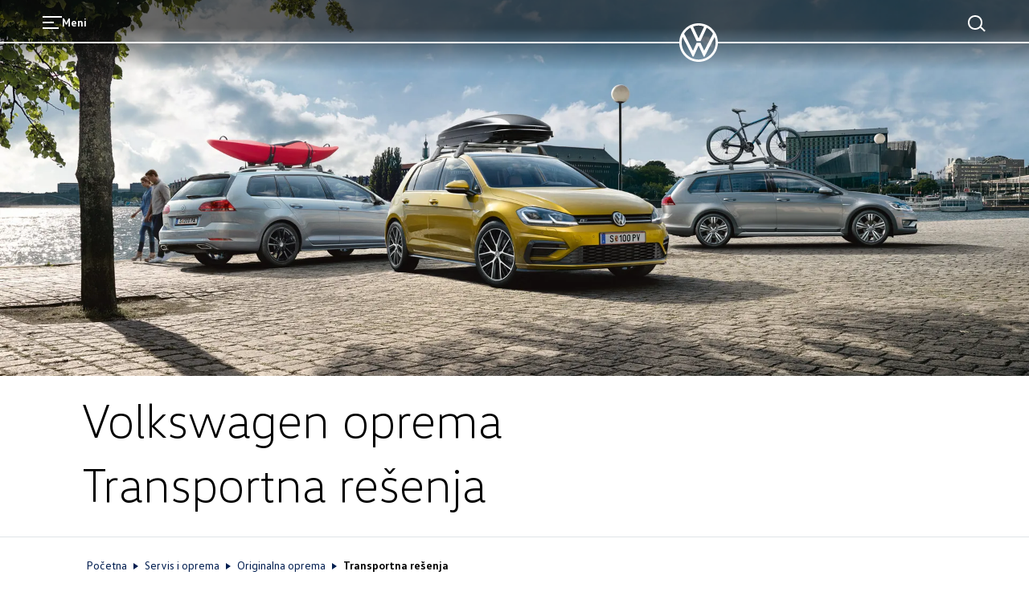

--- FILE ---
content_type: text/html; charset=utf-8
request_url: https://www.volkswagen.rs/servis-i-oprema/originalna-oprema/transportna-resenja
body_size: 41667
content:
<!DOCTYPE html><html class="__className_261ced" lang="sr"><head><meta charSet="utf-8"/><meta name="viewport" content="width=device-width, initial-scale=1"/><link rel="preload" href="/_next/static/media/20ef7e77c3c58453-s.p.woff2" as="font" crossorigin="" type="font/woff2"/><link rel="preload" href="/_next/static/media/5002f99ada80370e-s.p.woff2" as="font" crossorigin="" type="font/woff2"/><link rel="preload" href="/_next/static/media/601b674b7625ea32-s.p.woff2" as="font" crossorigin="" type="font/woff2"/><link rel="preload" href="/_next/static/media/6b1482b921db8ab0-s.p.woff2" as="font" crossorigin="" type="font/woff2"/><link rel="preload" href="/_next/static/media/fd513f056c23e0fd-s.p.woff2" as="font" crossorigin="" type="font/woff2"/><link rel="preload" as="image" imageSrcSet="/dam/images/c180f6073ddbdb4b4164dfcaae16ebe18360a49e/b0e4c3bf7e9eac90399cbb465445b46f/b20716d2-f648-4d81-8fc8-f9952bbdc49a/crop:SMART/resize:640:960/paket-12-emo-3er-range-transport-golf-gk-v1-3jpg 640w, /dam/images/c180f6073ddbdb4b4164dfcaae16ebe18360a49e/b0e4c3bf7e9eac90399cbb465445b46f/b20716d2-f648-4d81-8fc8-f9952bbdc49a/crop:SMART/resize:750:1125/paket-12-emo-3er-range-transport-golf-gk-v1-3jpg 750w, /dam/images/c180f6073ddbdb4b4164dfcaae16ebe18360a49e/b0e4c3bf7e9eac90399cbb465445b46f/b20716d2-f648-4d81-8fc8-f9952bbdc49a/crop:SMART/resize:828:1242/paket-12-emo-3er-range-transport-golf-gk-v1-3jpg 828w, /dam/images/c180f6073ddbdb4b4164dfcaae16ebe18360a49e/b0e4c3bf7e9eac90399cbb465445b46f/b20716d2-f648-4d81-8fc8-f9952bbdc49a/crop:SMART/resize:1080:1620/paket-12-emo-3er-range-transport-golf-gk-v1-3jpg 1080w, /dam/images/c180f6073ddbdb4b4164dfcaae16ebe18360a49e/b0e4c3bf7e9eac90399cbb465445b46f/b20716d2-f648-4d81-8fc8-f9952bbdc49a/crop:SMART/resize:1200:1800/paket-12-emo-3er-range-transport-golf-gk-v1-3jpg 1200w, /dam/images/c180f6073ddbdb4b4164dfcaae16ebe18360a49e/b0e4c3bf7e9eac90399cbb465445b46f/b20716d2-f648-4d81-8fc8-f9952bbdc49a/crop:SMART/resize:1920:2880/paket-12-emo-3er-range-transport-golf-gk-v1-3jpg 1920w, /dam/images/c180f6073ddbdb4b4164dfcaae16ebe18360a49e/b0e4c3bf7e9eac90399cbb465445b46f/b20716d2-f648-4d81-8fc8-f9952bbdc49a/crop:SMART/resize:2048:3072/paket-12-emo-3er-range-transport-golf-gk-v1-3jpg 2048w, /dam/images/c180f6073ddbdb4b4164dfcaae16ebe18360a49e/b0e4c3bf7e9eac90399cbb465445b46f/b20716d2-f648-4d81-8fc8-f9952bbdc49a/crop:SMART/resize:3840:5760/paket-12-emo-3er-range-transport-golf-gk-v1-3jpg 3840w" imageSizes="100vw" fetchPriority="high"/><link rel="preload" as="image" imageSrcSet="/dam/images/c180f6073ddbdb4b4164dfcaae16ebe18360a49e/b0e4c3bf7e9eac90399cbb465445b46f/b20716d2-f648-4d81-8fc8-f9952bbdc49a/crop:SMART/resize:640:320/paket-12-emo-3er-range-transport-golf-gk-v1-3jpg 640w, /dam/images/c180f6073ddbdb4b4164dfcaae16ebe18360a49e/b0e4c3bf7e9eac90399cbb465445b46f/b20716d2-f648-4d81-8fc8-f9952bbdc49a/crop:SMART/resize:750:375/paket-12-emo-3er-range-transport-golf-gk-v1-3jpg 750w, /dam/images/c180f6073ddbdb4b4164dfcaae16ebe18360a49e/b0e4c3bf7e9eac90399cbb465445b46f/b20716d2-f648-4d81-8fc8-f9952bbdc49a/crop:SMART/resize:828:414/paket-12-emo-3er-range-transport-golf-gk-v1-3jpg 828w, /dam/images/c180f6073ddbdb4b4164dfcaae16ebe18360a49e/b0e4c3bf7e9eac90399cbb465445b46f/b20716d2-f648-4d81-8fc8-f9952bbdc49a/crop:SMART/resize:1080:540/paket-12-emo-3er-range-transport-golf-gk-v1-3jpg 1080w, /dam/images/c180f6073ddbdb4b4164dfcaae16ebe18360a49e/b0e4c3bf7e9eac90399cbb465445b46f/b20716d2-f648-4d81-8fc8-f9952bbdc49a/crop:SMART/resize:1200:600/paket-12-emo-3er-range-transport-golf-gk-v1-3jpg 1200w, /dam/images/c180f6073ddbdb4b4164dfcaae16ebe18360a49e/b0e4c3bf7e9eac90399cbb465445b46f/b20716d2-f648-4d81-8fc8-f9952bbdc49a/crop:SMART/resize:1920:960/paket-12-emo-3er-range-transport-golf-gk-v1-3jpg 1920w, /dam/images/c180f6073ddbdb4b4164dfcaae16ebe18360a49e/b0e4c3bf7e9eac90399cbb465445b46f/b20716d2-f648-4d81-8fc8-f9952bbdc49a/crop:SMART/resize:2048:1024/paket-12-emo-3er-range-transport-golf-gk-v1-3jpg 2048w, /dam/images/c180f6073ddbdb4b4164dfcaae16ebe18360a49e/b0e4c3bf7e9eac90399cbb465445b46f/b20716d2-f648-4d81-8fc8-f9952bbdc49a/crop:SMART/resize:3840:1920/paket-12-emo-3er-range-transport-golf-gk-v1-3jpg 3840w" imageSizes="100vw" fetchPriority="high"/><link rel="stylesheet" href="/_next/static/css/cbb8d1c23c451313.css" data-precedence="next"/><link rel="stylesheet" href="/_next/static/css/039b1a93e7cf757f.css" data-precedence="next"/><link rel="stylesheet" href="/_next/static/css/c0dd3533c7397c87.css" data-precedence="next"/><link rel="preload" as="script" fetchPriority="low" href="/_next/static/chunks/webpack-20a7959671a2a571.js"/><script src="/_next/static/chunks/fd9d1056-3b3fa05a3e513d16.js" async=""></script><script src="/_next/static/chunks/2117-bae77ed05d7f8d57.js" async=""></script><script src="/_next/static/chunks/main-app-470e93d348ee9377.js" async=""></script><script src="/_next/static/chunks/1184-671d34b0ba821ae9.js" async=""></script><script src="/_next/static/chunks/716-a7cb7008dc994644.js" async=""></script><script src="/_next/static/chunks/8003-3416e220d0edd229.js" async=""></script><script src="/_next/static/chunks/7979-f23ad493710a4ba8.js" async=""></script><script src="/_next/static/chunks/9698-f529a5897e185ca8.js" async=""></script><script src="/_next/static/chunks/458-9342e7eedd2924b2.js" async=""></script><script src="/_next/static/chunks/app/%5Bcountry%5D/%5Bbrand%5D/layout-d6b2b268ce84ddf5.js" async=""></script><script src="/_next/static/chunks/5671-7d6d3854fb5059db.js" async=""></script><script src="/_next/static/chunks/3470-a7304e77520dfee0.js" async=""></script><script src="/_next/static/chunks/2884-14996c64c923b758.js" async=""></script><script src="/_next/static/chunks/9203-a61df3b1ee6e8be5.js" async=""></script><script src="/_next/static/chunks/3788-b8806ee84dda2a83.js" async=""></script><script src="/_next/static/chunks/app/%5Bcountry%5D/%5Bbrand%5D/not-found-625776445e8f8932.js" async=""></script><script src="/_next/static/chunks/app/%5Bcountry%5D/%5Bbrand%5D/error-07bcad4998e250cb.js" async=""></script><script src="/_next/static/chunks/2796-3ee6ae7ebd50e8bd.js" async=""></script><script src="/_next/static/chunks/383-467c0d85acd6b0ed.js" async=""></script><script src="/_next/static/chunks/8243-b0f91be1492ef143.js" async=""></script><script src="/_next/static/chunks/5724-57390f592044d376.js" async=""></script><script src="/_next/static/chunks/app/%5Bcountry%5D/%5Bbrand%5D/%5B%5B...path%5D%5D/page-9eb427901676bf79.js" async=""></script><link rel="preload" href="https://www.googletagmanager.com/gtm.js?id=GTM-KHQL4WT" as="script"/><link href="/assets/favicon.ico" rel="icon"/><link href="/assets/favicon.ico" rel="icon" type="image/x-icon"/><link href="/assets/favicon.svg" rel="icon" sizes="any" type="image/svg+xml"/><link href="/assets/favicon-32x32.png" rel="icon" sizes="32x32" type="image/png"/><link href="/assets/apple-touch-icon.png" rel="icon" sizes="180x180" type="image/png"/><link href="/assets/apple-touch-icon.png" rel="apple-touch-icon" sizes="180x180"/><title>Transportna rešenja</title><meta name="robots" content="index"/><link rel="canonical" href="https://www.volkswagen.rs/servis-i-oprema/originalna-oprema/transportna-resenja"/><meta property="og:title" content="Transportna rešenja"/><meta property="og:url" content="https://www.volkswagen.rs/servis-i-oprema/originalna-oprema/transportna-resenja"/><meta property="og:type" content="website"/><meta name="twitter:card" content="summary"/><meta name="twitter:title" content="Transportna rešenja"/><meta name="next-size-adjust"/><script>(self.__next_s=self.__next_s||[]).push([0,{"children":"function OptanonWrapper() { }","id":"one-trust-script"}])</script><script src="/_next/static/chunks/polyfills-42372ed130431b0a.js" noModule=""></script><style data-styled="" data-styled-version="6.1.19">.jqVWhZ{display:grid;grid-template-columns:repeat(24,1fr);}/*!sc*/
@media (min-width: 960px){.jqVWhZ{grid-template-columns:repeat(24,1fr);}}/*!sc*/
@media (min-width: 1280px){.jqVWhZ{grid-template-columns:repeat(24,1fr);}}/*!sc*/
@media (min-width: 1600px){.jqVWhZ{grid-template-columns:repeat(24,1fr);}}/*!sc*/
@media (min-width: 1920px){.jqVWhZ{grid-template-columns:repeat(24,1fr);}}/*!sc*/
data-styled.g1[id="sc-3166e453-0"]{content:"jqVWhZ,"}/*!sc*/
.bMSLiX{position:relative;font-size:44px;line-height:52px;font-weight:300;margin-bottom:12px;left:-4px;margin-top:0;overflow-wrap:break-word;word-wrap:break-word;font-family:'__headlineFont_7e5d81','__headlineFont_Fallback_7e5d81',sans-serif;}/*!sc*/
@media (min-width: 960px){.bMSLiX{font-size:60px;line-height:68px;left:-5px;}}/*!sc*/
@media (min-width: 1600px){.bMSLiX{font-size:76px;line-height:84px;left:-6px;margin-bottom:16px;}}/*!sc*/
.bMSLiX strong{font-weight:700;}/*!sc*/
.bMSLiX:is(h1,h2,h3,h4,h5,h6){hyphens:auto;}/*!sc*/
.mrWPd{position:relative;font-size:32px;line-height:36px;font-weight:300;margin-bottom:12px;margin-top:0;overflow-wrap:break-word;word-wrap:break-word;font-family:'__headlineFont_7e5d81','__headlineFont_Fallback_7e5d81',sans-serif;}/*!sc*/
@media (min-width: 960px){.mrWPd{font-size:48px;line-height:56px;}}/*!sc*/
@media (min-width: 1600px){.mrWPd{font-size:60px;line-height:68px;margin-bottom:12px;}}/*!sc*/
.mrWPd strong{font-weight:700;}/*!sc*/
.mrWPd:is(h1,h2,h3,h4,h5,h6){hyphens:auto;}/*!sc*/
.fCcbjL{font-size:16px;line-height:24px;font-weight:400;margin-bottom:8px;margin-top:0;overflow-wrap:break-word;word-wrap:break-word;}/*!sc*/
@media (min-width: 960px){.fCcbjL{font-size:16px;line-height:24px;}}/*!sc*/
@media (min-width: 1600px){.fCcbjL{font-size:20px;line-height:32px;margin-bottom:8px;}}/*!sc*/
.fCcbjL:is(h1,h2,h3,h4,h5,h6){hyphens:auto;}/*!sc*/
.ddCgLl{position:relative;font-size:28px;line-height:32px;font-weight:300;margin-bottom:8px;margin-top:0;overflow-wrap:break-word;word-wrap:break-word;font-family:'__headlineFont_7e5d81','__headlineFont_Fallback_7e5d81',sans-serif;}/*!sc*/
@media (min-width: 960px){.ddCgLl{font-size:32px;line-height:36px;}}/*!sc*/
@media (min-width: 1600px){.ddCgLl{font-size:48px;line-height:56px;margin-bottom:8px;}}/*!sc*/
.ddCgLl strong{font-weight:700;}/*!sc*/
.ddCgLl:is(h1,h2,h3,h4,h5,h6){hyphens:auto;}/*!sc*/
.VFXUx{font-size:16px;line-height:24px;font-weight:700;margin-bottom:0;margin-top:0;overflow-wrap:break-word;word-wrap:break-word;}/*!sc*/
@media (min-width: 960px){.VFXUx{font-size:16px;line-height:24px;}}/*!sc*/
@media (min-width: 1600px){.VFXUx{font-size:20px;line-height:32px;margin-bottom:0;}}/*!sc*/
.cLwQHQ{font-size:14px;line-height:24px;font-weight:400;margin-bottom:8px;margin-top:0;overflow-wrap:break-word;word-wrap:break-word;}/*!sc*/
@media (min-width: 960px){.cLwQHQ{font-size:14px;line-height:24px;}}/*!sc*/
@media (min-width: 1600px){.cLwQHQ{font-size:16px;line-height:24px;margin-bottom:8px;}}/*!sc*/
.dGfjan{font-size:14px;line-height:24px;font-weight:700;margin-bottom:8px;margin-top:0;overflow-wrap:break-word;word-wrap:break-word;}/*!sc*/
@media (min-width: 960px){.dGfjan{font-size:14px;line-height:24px;}}/*!sc*/
@media (min-width: 1600px){.dGfjan{font-size:16px;line-height:24px;margin-bottom:8px;}}/*!sc*/
data-styled.g2[id="sc-12e1a214-0"]{content:"bMSLiX,mrWPd,fCcbjL,ddCgLl,VFXUx,cLwQHQ,dGfjan,"}/*!sc*/
:root{--spacing-vw7-s100:4px;--spacing-vw7-s150:8px;--spacing-vw7-s200:12px;--spacing-vw7-s250:16px;--spacing-vw7-s300:20px;--spacing-vw7-s350:24px;--spacing-vw7-s400:32px;--spacing-vw7-s450:40px;--spacing-vw7-s500:44px;--spacing-vw7-s510:48px;--spacing-vw7-s520:56px;--spacing-vw7-s550:72px;--spacing-vw7-s600:92px;--spacing-vw7-d20:4px;--spacing-vw7-d50:12px;--spacing-vw7-d100:20px;--spacing-vw7-d120:24px;--spacing-vw7-d150:28px;--spacing-vw7-d200:32px;--spacing-vw7-d250:44px;--spacing-vw7-d270:56px;--spacing-vw7-d300:72px;--spacing-vw7-d350:100px;--spacing-vw7-p300:16px;--spacing-vw7-g300:10px;}/*!sc*/
@media (min-width: 560px){:root{--spacing-vw7-d20:4px;--spacing-vw7-d50:20px;--spacing-vw7-d100:24px;--spacing-vw7-d120:40px;--spacing-vw7-d150:52px;--spacing-vw7-d200:56px;--spacing-vw7-d250:68px;--spacing-vw7-d270:80px;--spacing-vw7-d300:96px;--spacing-vw7-d350:132px;--spacing-vw7-p300:20px;--spacing-vw7-g300:16px;}}/*!sc*/
@media (min-width: 1600px){:root{--spacing-vw7-d20:8px;--spacing-vw7-d50:24px;--spacing-vw7-d100:28px;--spacing-vw7-d120:52px;--spacing-vw7-d150:64px;--spacing-vw7-d200:72px;--spacing-vw7-d250:84px;--spacing-vw7-d270:100px;--spacing-vw7-d300:120px;--spacing-vw7-d350:196px;--spacing-vw7-p300:50px;--spacing-vw7-g300:30px;}}/*!sc*/
data-styled.g3[id="sc-global-fFIqyy1"]{content:"sc-global-fFIqyy1,"}/*!sc*/
.fcutOJ{color:#000000;}/*!sc*/
.bgGait{color:#ffffff;}/*!sc*/
data-styled.g9[id="sc-5188e5a8-0"]{content:"fcutOJ,bgGait,"}/*!sc*/
html{--headerHeight:88px;--headerScrollTransition:0.6s cubic-bezier(0.19, 1, 0.22, 1) 0.3s;--headerZindex:50;--lightboxZindex:100;}/*!sc*/
@media (min-width:1920px){html{--headerHeight:116px;}}/*!sc*/
a:any-link{text-decoration:none;}/*!sc*/
@media (max-width:767px){body:has(ai-hub-chat) .grecaptcha-badge{opacity:0;pointer-events:none;}}/*!sc*/
body{margin:0;-webkit-text-size-adjust:none;-webkit-font-smoothing:antialiased;-moz-osx-font-smoothing:grayscale;font-weight:400;overflow-x:hidden;}/*!sc*/
body div[class^='StyledIntegratorRoot'],body div[class*=' StyledIntegratorRoot']{position:relative;z-index:1;}/*!sc*/
body .grecaptcha-badge{z-index:1;}/*!sc*/
strong{font-weight:700;}/*!sc*/
fieldset{border:0;margin:0;padding:0;min-width:0;}/*!sc*/
legend{padding:0;margin-bottom:0;}/*!sc*/
data-styled.g12[id="sc-global-eJzFlr1"]{content:"sc-global-eJzFlr1,"}/*!sc*/
.imZbik{flex-shrink:0;}/*!sc*/
.jVbhjC{flex-shrink:0;}/*!sc*/
.sc-32edfbf3-8:focus .jVbhjC{color:#00b0f0;}/*!sc*/
.eiOMaA{flex-shrink:0;}/*!sc*/
.sc-52175098-6:focus .eiOMaA{color:#00b0f0;}/*!sc*/
.hFqaRR{flex-shrink:0;}/*!sc*/
.sc-52175098-29:focus .hFqaRR{color:#00b0f0;}/*!sc*/
data-styled.g14[id="sc-b96cf38d-0"]{content:"imZbik,jVbhjC,eiOMaA,hFqaRR,"}/*!sc*/
.eLQsMC{position:relative;}/*!sc*/
data-styled.g35[id="sc-bb37705d-0"]{content:"eLQsMC,"}/*!sc*/
.cNemP{position:relative;height:65vh;}/*!sc*/
.cNemP div{height:100%;}/*!sc*/
@media (min-width: 560px){.cNemP{height:70vh;}}/*!sc*/
@media (min-width: 960px){.cNemP{height:75vh;}}/*!sc*/
@media (min-width: 1280px){.cNemP{height:65vh;}}/*!sc*/
data-styled.g36[id="sc-bb37705d-1"]{content:"cNemP,"}/*!sc*/
.evQbvA{display:block;}/*!sc*/
@media (min-width: 560px){.evQbvA{display:none;}}/*!sc*/
data-styled.g37[id="sc-bb37705d-2"]{content:"evQbvA,"}/*!sc*/
.eptGBZ{display:none;}/*!sc*/
@media (min-width: 560px){.eptGBZ{display:block;}}/*!sc*/
data-styled.g38[id="sc-bb37705d-3"]{content:"eptGBZ,"}/*!sc*/
.jcdpEr{display:flex;flex-direction:column;gap:var(--spacing-vw7-s250);margin:var(--spacing-vw7-d100) var(--spacing-vw7-d200);margin-top:var(--spacing-vw7-d100);margin-bottom:var(--spacing-vw7-d100);margin-left:8.33%;width:83.33%;}/*!sc*/
@media (min-width: 560px){.jcdpEr{margin-top:var(--spacing-vw7-d50);margin-bottom:var(--spacing-vw7-d50);}}/*!sc*/
data-styled.g39[id="sc-bb37705d-4"]{content:"jcdpEr,"}/*!sc*/
.hNcZeR{display:flex;justify-content:space-between;gap:var(--spacing-vw7-s250);flex-wrap:wrap;flex-direction:column;}/*!sc*/
@media (min-width: 560px){.hNcZeR{flex-direction:row;align-items:center;}}/*!sc*/
data-styled.g40[id="sc-bb37705d-5"]{content:"hNcZeR,"}/*!sc*/
.jZYJdz{white-space:pre-line;}/*!sc*/
.jZYJdz:empty{margin-bottom:0;}/*!sc*/
.jZYJdz:empty:before{white-space:pre;content:" ";}/*!sc*/
data-styled.g50[id="sc-b1ffe0ee-3"]{content:"jZYJdz,"}/*!sc*/
.bzkmPW{overflow-wrap:anywhere;font-family:'__defaultFont_261ced','__defaultFont_Fallback_261ced',sans-serif;white-space:pre-wrap;font-size:20px;line-height:32px;font-weight:400;margin-bottom:8px;}/*!sc*/
@media (min-width: 960px){.bzkmPW{font-size:20px;line-height:32px;}}/*!sc*/
@media (min-width: 1600px){.bzkmPW{font-size:24px;line-height:36px;margin-bottom:8px;}}/*!sc*/
@media (min-width: 960px){.bzkmPW{padding:0;}}/*!sc*/
.bzkmPW a{color:#001e50;position:relative;font-weight:700;cursor:pointer;}/*!sc*/
.bzkmPW a.bzkmPW a.bzkmPW a,.bzkmPW a:any-link{text-decoration:underline 1px;text-underline-offset:4px;-webkit-text-decoration-line:underline;-webkit-text-decoration-thickness:1px;}/*!sc*/
.bzkmPW a:hover{background-color:#c2cacf20;}/*!sc*/
data-styled.g51[id="sc-5c6eeab7-0"]{content:"bzkmPW,"}/*!sc*/
.kgsAIa{color:#6a767d;}/*!sc*/
data-styled.g54[id="sc-b5adacad-0"]{content:"kgsAIa,"}/*!sc*/
.gGkYo{white-space:pre-line;}/*!sc*/
.gGkYo:empty{margin-bottom:0;}/*!sc*/
.gGkYo:empty:before{white-space:pre;content:" ";}/*!sc*/
data-styled.g57[id="sc-b5adacad-3"]{content:"gGkYo,"}/*!sc*/
.bIgnch{display:contents;}/*!sc*/
data-styled.g88[id="sc-20f8a867-0"]{content:"bIgnch,"}/*!sc*/
.gZKsIx{font-family:'__defaultFont_261ced','__defaultFont_Fallback_261ced',sans-serif;width:100%;-webkit-font-smoothing:antialiased;transition:all 0.3s ease-out;justify-content:center;box-sizing:border-box;text-decoration:none;display:inline-flex;flex-direction:row;align-items:center;cursor:pointer;gap:10px;line-height:20px;font-size:16px;font-weight:400;background:#001e50;border:none;border-radius:100px;min-height:44px;color:#ffffff;padding:8px 40px;}/*!sc*/
@media (min-width: 960px){.gZKsIx{line-height:20px;font-size:16px;}}/*!sc*/
@media (min-width: 1280px){.gZKsIx{line-height:20px;font-size:16px;}}/*!sc*/
@media (min-width: 960px){.gZKsIx{min-height:44px;}}/*!sc*/
@media (min-width: 1280px){.gZKsIx{min-height:44px;}.gZKsIx:hover{background:#0040c5;border:none;color:#ffffff;}}/*!sc*/
.gZKsIx:active{transform:scale(0.95);}/*!sc*/
.fICxFO{font-family:'__defaultFont_261ced','__defaultFont_Fallback_261ced',sans-serif;width:100%;-webkit-font-smoothing:antialiased;transition:all 0.3s ease-out;justify-content:center;box-sizing:border-box;text-decoration:none;display:inline-flex;flex-direction:row;align-items:center;cursor:pointer;gap:10px;line-height:20px;font-size:16px;font-weight:400;background:#ffffff;border:none;border-radius:100px;min-height:44px;color:#001e50;padding:8px 40px;position:relative;}/*!sc*/
@media (min-width: 960px){.fICxFO{line-height:20px;font-size:16px;}}/*!sc*/
@media (min-width: 1280px){.fICxFO{line-height:20px;font-size:16px;}}/*!sc*/
.fICxFO:active{transform:scale(0.95);}/*!sc*/
@media (min-width: 960px){.fICxFO{min-height:44px;}}/*!sc*/
@media (min-width: 1280px){.fICxFO{min-height:44px;}.fICxFO:hover{background:#f3f4f5;border:none;color:#001e50;}}/*!sc*/
data-styled.g93[id="sc-afdae48a-2"]{content:"gZKsIx,fICxFO,"}/*!sc*/
.horxOw{white-space:pre-line;}/*!sc*/
.horxOw:empty{margin-bottom:0;}/*!sc*/
.horxOw:empty:before{white-space:pre;content:" ";}/*!sc*/
data-styled.g128[id="sc-161066-0"]{content:"horxOw,"}/*!sc*/
.jqmhew{font-family:'__headlineFont_7e5d81','__headlineFont_Fallback_7e5d81',sans-serif;}/*!sc*/
.jqmhew a{color:#001e50;position:relative;font-weight:700;cursor:pointer;}/*!sc*/
.jqmhew a.jqmhew a.jqmhew a,.jqmhew a:any-link{text-decoration:underline 1px;text-underline-offset:4px;-webkit-text-decoration-line:underline;-webkit-text-decoration-thickness:1px;}/*!sc*/
.gsNJWp{font-family:'__headlineFont_7e5d81','__headlineFont_Fallback_7e5d81',sans-serif;margin-bottom:0;}/*!sc*/
>.gsNJWp:last-child{margin-bottom:0;}/*!sc*/
.gsNJWp a{color:#001e50;position:relative;font-weight:700;cursor:pointer;}/*!sc*/
.gsNJWp a.gsNJWp a.gsNJWp a,.gsNJWp a:any-link{text-decoration:underline 1px;text-underline-offset:4px;-webkit-text-decoration-line:underline;-webkit-text-decoration-thickness:1px;}/*!sc*/
data-styled.g129[id="sc-8d086bfe-0"]{content:"jqmhew,gsNJWp,"}/*!sc*/
.iNduGU{row-gap:var(--spacing-vw7-d100);}/*!sc*/
data-styled.g132[id="sc-8a538f3-0"]{content:"iNduGU,"}/*!sc*/
.bzqZMs{grid-column:1/25;margin-bottom:var(--spacing-vw7-s400);margin-bottom:0;}/*!sc*/
data-styled.g133[id="sc-8a538f3-1"]{content:"bzqZMs,"}/*!sc*/
.gGqzpN{grid-column:2/25;}/*!sc*/
.gGqzpN li{margin-left:var(--spacing-vw7-s450);}/*!sc*/
data-styled.g134[id="sc-8a538f3-2"]{content:"gGqzpN,"}/*!sc*/
.gFqbmu{height:var(--spacing-vw7-d300);}/*!sc*/
.jqTcGv{height:var(--spacing-vw7-d200);}/*!sc*/
data-styled.g168[id="sc-59268856-0"]{content:"gFqbmu,jqTcGv,"}/*!sc*/
.ezjOSh{container:columnsContentBlock/inline-size;}/*!sc*/
data-styled.g169[id="sc-6350ec7a-0"]{content:"ezjOSh,"}/*!sc*/
.cmTjQW{grid-auto-flow:row;color:inherit;row-gap:var(--spacing-vw7-d250);}/*!sc*/
@media (min-width: 560px){.cmTjQW{row-gap:68px;}}/*!sc*/
data-styled.g170[id="sc-78d9cdde-0"]{content:"cmTjQW,"}/*!sc*/
.gNBEum{grid-column:1/-1;grid-column:3/-3;}/*!sc*/
@media (min-width: 960px){.gNBEum{grid-column:3/12;}}/*!sc*/
.fwIoqZ{grid-column:1/-1;grid-column:3/-3;}/*!sc*/
@media (min-width: 960px){.fwIoqZ{grid-column:7/19;}}/*!sc*/
data-styled.g171[id="sc-78d9cdde-1"]{content:"gNBEum,fwIoqZ,"}/*!sc*/
.ClJzh{grid-column:1/-1;grid-column:3/-3;}/*!sc*/
@media (min-width: 960px){.ClJzh{grid-column:14/23;}}/*!sc*/
data-styled.g172[id="sc-78d9cdde-2"]{content:"ClJzh,"}/*!sc*/
.erDyKE{position:fixed;inset:0;width:100vw;height:100vh;background-color:rgba(0,0,0,0.8);opacity:0;z-index:110;transition:opacity 300ms;pointer-events:none;visibility:hidden;}/*!sc*/
.erDyKE.erDyKE{display:block;}/*!sc*/
.erDyKE .sc-ed287bd4-0{pointer-events:none;}/*!sc*/
data-styled.g173[id="sc-515c1eb3-0"]{content:"erDyKE,"}/*!sc*/
.hozwMn{box-sizing:border-box;padding:0 8%;width:100%;height:100%;align-items:center;justify-content:center;}/*!sc*/
.hozwMn .swiper-button-prev,.hozwMn .swiper-button-next{top:280px;width:44px;height:44px;background-color:#001e50;border-radius:50%;background-size:21px auto;background-repeat:no-repeat;background-position:11px center;z-index:10;position:absolute;transition:opacity 0.2s linear;cursor:pointer;}/*!sc*/
@media (hover:hover){.hozwMn .swiper-button-prev,.hozwMn .swiper-button-next{top:310px;}}/*!sc*/
.hozwMn .swiper-button-prev::after,.hozwMn .swiper-button-next::after{content:"";}/*!sc*/
.hozwMn .swiper-button-prev:hover,.hozwMn .swiper-button-next:hover{opacity:0.9;}/*!sc*/
.hozwMn .swiper-button-prev:hover.swiper-button-disabled,.hozwMn .swiper-button-next:hover.swiper-button-disabled{opacity:0;}/*!sc*/
.hozwMn .swiper-button-prev:focus,.hozwMn .swiper-button-next:focus{outline:2px solid #00b0f0;outline-offset:3px;}/*!sc*/
.hozwMn .swiper-button-prev{transform:rotate(180deg);background-image:url("/assets/icons/24px/chevronrightWhite.svg");left:var(--spacing-vw7-s150);}/*!sc*/
@media (min-width: 960px){.hozwMn .swiper-button-prev{left:var(--spacing-vw7-s250);}}/*!sc*/
@media (min-width: 1280px){.hozwMn .swiper-button-prev{left:var(--spacing-vw7-s500);}}/*!sc*/
.hozwMn .swiper-button-next{background-image:url("/assets/icons/24px/chevronrightWhite.svg");right:var(--spacing-vw7-s150);}/*!sc*/
@media (min-width: 960px){.hozwMn .swiper-button-next{right:var(--spacing-vw7-s250);}}/*!sc*/
@media (min-width: 1280px){.hozwMn .swiper-button-next{right:var(--spacing-vw7-s500);}}/*!sc*/
@media (min-width: 960px){.hozwMn{padding:0 6%;}}/*!sc*/
.hozwMn .swiper{overflow:visible;height:100%;}/*!sc*/
.hozwMn .swiper img,.hozwMn .swiper video{border:1px solid rgba(0,0,0,0.3);border-radius:4px;outline:rgb(0,0,0) solid 3px;}/*!sc*/
.hozwMn .swiper-slide{display:flex;align-items:center;justify-content:center;}/*!sc*/
.hozwMn .swiper-button-disabled{opacity:0;}/*!sc*/
.hozwMn .swiper-button-next,.hozwMn .swiper-button-prev{top:auto;bottom:16px;position:fixed;background-color:transparent;border:1px solid #ffffff;border-radius:50%;width:32px;height:32px;display:flex;align-items:center;justify-content:center;background-position:center;background-size:12px;transition:all 0.75s ease-in-out;z-index:10;}/*!sc*/
.hozwMn .swiper-button-next:focus-visible,.hozwMn .swiper-button-prev:focus-visible{outline:2px solid #00b0f0;outline-offset:3px;outline-width:3px;}/*!sc*/
.hozwMn .swiper-button-next:hover,.hozwMn .swiper-button-prev:hover{color:#001e50;background-color:#00b0f0;background-image:url("/assets/icons/24px/chevrondown.svg");border:1px solid #00b0f0;}/*!sc*/
.hozwMn .swiper-button-next::after,.hozwMn .swiper-button-prev::after{content:"";}/*!sc*/
.hozwMn .swiper-button-next svg,.hozwMn .swiper-button-prev svg{width:6px;height:12px;}/*!sc*/
@media (min-width: 560px){.hozwMn .swiper-button-next,.hozwMn .swiper-button-prev{position:absolute;}}/*!sc*/
@media (min-width: 960px){.hozwMn .swiper-button-next,.hozwMn .swiper-button-prev{bottom:40px;}}/*!sc*/
.hozwMn .swiper-button-next{transform:rotate(-90deg) translateY(100vw);right:8px;}/*!sc*/
@media (min-width: 560px){.hozwMn .swiper-button-next{right:calc(-8% + 4px);}}/*!sc*/
@media (min-width: 960px){.hozwMn .swiper-button-next{right:calc(-6% + 14px);}}/*!sc*/
.hozwMn .swiper-button-prev{transform:rotate(90deg) translateY(100vw);left:8px;}/*!sc*/
@media (min-width: 560px){.hozwMn .swiper-button-prev{left:calc(-8% + 4px);}}/*!sc*/
@media (min-width: 960px){.hozwMn .swiper-button-prev{left:calc(-6% + 14px);}}/*!sc*/
data-styled.g174[id="sc-515c1eb3-1"]{content:"hozwMn,"}/*!sc*/
.fXAKOu{position:absolute;right:24px;top:24px;color:#ffffff;cursor:pointer;width:32px;height:32px;border-radius:50%;box-sizing:border-box;border:1px solid #ffffff;display:flex;align-items:center;justify-content:center;z-index:10;background:none;}/*!sc*/
.fXAKOu:focus-visible{outline:2px solid #00b0f0;outline-offset:3px;outline-width:3px;}/*!sc*/
.fXAKOu:hover{color:#001e50;background-color:#00b0f0;border:1px solid #00b0f0;}/*!sc*/
data-styled.g175[id="sc-515c1eb3-2"]{content:"fXAKOu,"}/*!sc*/
.fPYtgQ{display:none;}/*!sc*/
@media (min-width: 1280px){.fPYtgQ{display:contents;}}/*!sc*/
data-styled.g176[id="sc-515c1eb3-3"]{content:"fPYtgQ,"}/*!sc*/
.fOOwUW{display:block;}/*!sc*/
@media (min-width: 1280px){.fOOwUW{display:none!important;}}/*!sc*/
.fOOwUW .swiper{padding-bottom:calc(var(--spacing-vw7-s300) * 3);padding-right:calc((100vw / 24) * 2);padding-left:calc((100vw / 24) * 2);}/*!sc*/
.fOOwUW .swiper-pagination{position:absolute;justify-content:center;text-align:center;display:flex;z-index:2;bottom:calc(var(--spacing-vw7-s100) * -1);left:50%;padding:var(--spacing-vw7-s400) 0;height:4px;column-gap:10px;transform:translateX(-50%);}/*!sc*/
.fOOwUW .swiper-pagination-bullet{cursor:pointer;width:24px;height:24px;display:flex;align-items:center;justify-content:center;}/*!sc*/
.fOOwUW .swiper-pagination-bullet:focus{outline:2px solid #0040c5;}/*!sc*/
.fOOwUW .swiper-pagination-bullet:before{content:"";display:block;height:4px;width:4px;border-radius:50%;background-color:#001e50;}/*!sc*/
.fOOwUW .swiper-pagination-bullet-active{transition:transform 0.2s ease 0s;}/*!sc*/
.fOOwUW .swiper-pagination-bullet-active:before{width:8px;height:8px;}/*!sc*/
@media (min-width: 1280px){.fOOwUW .swiper-pagination{display:none;}}/*!sc*/
.fOOwUW .swiper-slide{opacity:0.5;transition:opacity 0.7s cubic-bezier(0.14, 1.12, 0.67, 0.99);}/*!sc*/
.fOOwUW .swiper-slide.swiper-slide-active{opacity:1;}/*!sc*/
data-styled.g177[id="sc-515c1eb3-4"]{content:"fOOwUW,"}/*!sc*/
.iMPmaM{box-sizing:border-box;width:100%;}/*!sc*/
data-styled.g178[id="sc-515c1eb3-5"]{content:"iMPmaM,"}/*!sc*/
.AksUh{position:relative;}/*!sc*/
@media (min-width: 1280px){.AksUh:nth-child(1){grid-column:1/7;margin-top:auto;order:1;}.AksUh:nth-child(2){grid-column:7/19;order:2;}.AksUh:nth-child(3){grid-column:19/25;margin-top:auto;order:3;}.AksUh:nth-child(4){grid-column:5/13;order:4;}.AksUh:nth-child(5){grid-column:13/22;height:24.8vw;order:5;}}/*!sc*/
data-styled.g179[id="sc-515c1eb3-6"]{content:"AksUh,"}/*!sc*/
.cYwEdb{position:absolute;z-index:1;inset:0;display:flex;align-items:flex-start;border:none;padding:0;background:none;color:inherit;font:inherit;cursor:pointer;}/*!sc*/
.cYwEdb:focus-visible{outline:2px solid #0040c5;outline-width:4px;z-index:5;}/*!sc*/
data-styled.g180[id="sc-515c1eb3-7"]{content:"cYwEdb,"}/*!sc*/
.iNFHlg{display:block;}/*!sc*/
data-styled.g181[id="sc-2ca48754-0"]{content:"iNFHlg,"}/*!sc*/
.gzTXrw{margin-left:0;margin-right:0;}/*!sc*/
data-styled.g182[id="sc-2ca48754-1"]{content:"gzTXrw,"}/*!sc*/
.eFQUdY{grid-column:1/25;}/*!sc*/
@media (min-width: 1280px){.eFQUdY{display:contents;}.eFQUdY >div{display:contents;}}/*!sc*/
data-styled.g183[id="sc-2ca48754-2"]{content:"eFQUdY,"}/*!sc*/
.djhQQO{margin-bottom:var(--spacing-vw7-s400);grid-column:3/25;display:block;}/*!sc*/
@media (min-width: 1280px){.djhQQO{grid-column:3/12;order:6;}}/*!sc*/
data-styled.g184[id="sc-2ca48754-3"]{content:"djhQQO,"}/*!sc*/
.lniewG{padding:var(--spacing-vw7-p300);text-align:center;}/*!sc*/
data-styled.g371[id="sc-4dffb3a4-0"]{content:"lniewG,"}/*!sc*/
.sc-ece9796a-0 .hDLXLz.hDLXLz{margin-bottom:0;}/*!sc*/
data-styled.g372[id="sc-4dffb3a4-1"]{content:"hDLXLz,"}/*!sc*/
.hPXTIo{margin-top:var(--spacing-vw7-d150);}/*!sc*/
data-styled.g373[id="sc-4dffb3a4-2"]{content:"hPXTIo,"}/*!sc*/
.gelgBF{text-align:center;background-image:radial-gradient( circle at 50% 85%,#00437a 0%,#001e50 100% );color:#ffffff;padding:44px 8%;}/*!sc*/
@media (min-width: 560px){.gelgBF{padding:68px 20%;}}/*!sc*/
@media (min-width: 960px){.gelgBF{padding:68px 25%;}}/*!sc*/
@media (min-width: 1280px){.gelgBF{padding:68px 29%;}}/*!sc*/
@media (min-width: 1600px){.gelgBF{padding:84px 29%;}}/*!sc*/
@media (min-width: 1920px){.gelgBF{padding:84px 33%;}}/*!sc*/
data-styled.g631[id="sc-e71f2fff-0"]{content:"gelgBF,"}/*!sc*/
.cWrdxY{padding-bottom:var(--spacing-vw7-d100);}/*!sc*/
data-styled.g632[id="sc-e71f2fff-1"]{content:"cWrdxY,"}/*!sc*/
.kJQwNB{margin-bottom:var(--spacing-vw7-d150);}/*!sc*/
data-styled.g633[id="sc-e71f2fff-2"]{content:"kJQwNB,"}/*!sc*/
.jaygNI.jaygNI:focus-within *{outline-color:#00b0f0;}/*!sc*/
data-styled.g634[id="sc-e71f2fff-3"]{content:"jaygNI,"}/*!sc*/
.dDlNfW{position:relative;border:none;padding:0;font:inherit;font-size:14px;line-height:24px;font-weight:300;margin-bottom:0;background:none;color:#001e50;cursor:pointer;}/*!sc*/
@media (min-width: 960px){.dDlNfW{font-size:14px;line-height:24px;}}/*!sc*/
@media (min-width: 1600px){.dDlNfW{font-size:16px;line-height:24px;margin-bottom:0;}}/*!sc*/
.dDlNfW:hover{background-color:#f3f4f5;}/*!sc*/
.dDlNfW:focus{outline:2px solid #0040c5;}/*!sc*/
data-styled.g671[id="sc-16608ea2-0"]{content:"dDlNfW,"}/*!sc*/
.gzNEoF:focus{outline:2px solid #0040c5;}/*!sc*/
.bHarmH:focus{outline:2px solid #00b0f0;}/*!sc*/
data-styled.g718[id="sc-1d3810ad-0"]{content:"gzNEoF,bHarmH,"}/*!sc*/
.dgcMId:focus-within{outline:2px solid #0040c5;outline-offset:3px;border-radius:22px;}/*!sc*/
.dgcMId.dgcMId *{outline:none;}/*!sc*/
data-styled.g719[id="sc-c1edca62-0"]{content:"dgcMId,"}/*!sc*/
.ktHevg{grid-column:1/25;}/*!sc*/
.eIJPkD{grid-column:1/25;grid-column:3/23;}/*!sc*/
data-styled.g720[id="sc-8cec8c2c-0"]{content:"ktHevg,eIJPkD,"}/*!sc*/
.bCIaxm{display:flex;flex-wrap:wrap;flex-direction:column;gap:var(--spacing-vw7-s250);flex-direction:row;align-items:center;}/*!sc*/
@media (min-width: 560px){.bCIaxm{flex-direction:row;}}/*!sc*/
.LPgnf{display:flex;flex-wrap:wrap;flex-direction:column;gap:var(--spacing-vw7-s250);margin-left:var(--spacing-vw7-s400);justify-content:center;align-items:center;flex-direction:column;display:inline-flex;margin:0;}/*!sc*/
data-styled.g722[id="sc-8cec8c2c-2"]{content:"bCIaxm,LPgnf,"}/*!sc*/
.hIDhFJ{position:absolute;bottom:20px;left:20px;display:flex;align-items:end;gap:var(--spacing-vw7-s100);height:22px;padding-right:var(--spacing-vw7-s200);}/*!sc*/
data-styled.g723[id="sc-aa470c72-0"]{content:"hIDhFJ,"}/*!sc*/
.brzjfg{border-bottom:1px solid #dfe4e8;position:relative;opacity:0;transition:opacity 200ms linear;}/*!sc*/
data-styled.g726[id="sc-43d7fa9e-0"]{content:"brzjfg,"}/*!sc*/
.fkMrRk .swiper-button-prev{animation:dCmqhS 1.6s 3 cubic-bezier(0,0,0.33,1) 2s;}/*!sc*/
.fkMrRk .swiper-button-next{animation:epneIT 1.6s 3 cubic-bezier(0,0,0.33,1) 2s;}/*!sc*/
.fkMrRk .swiper-wrapper{align-items:stretch;}/*!sc*/
.fkMrRk .swiper-pagination{box-sizing:border-box;justify-content:center;text-align:center;position:absolute;display:flex;width:100%;bottom:var(--spacing-vw7-s350);height:0px;z-index:2;top:55vh;}/*!sc*/
@media (min-width: 560px){.fkMrRk .swiper-pagination{top:65vh;}}/*!sc*/
@media (min-width: 960px){.fkMrRk .swiper-pagination{top:70vh;}}/*!sc*/
@media (min-width: 1280px){.fkMrRk .swiper-pagination{top:60vh;}}/*!sc*/
.fkMrRk .swiper-pagination-bullet{position:relative;background:transparent;display:flex;align-items:center;justify-content:center;height:24px;width:24px;cursor:pointer;}/*!sc*/
.fkMrRk .swiper-pagination-bullet:first-child:last-child{display:none;}/*!sc*/
.fkMrRk .swiper-pagination-bullet::after{transform:scale(0.5);transition:transform 0.3s linear;content:"";height:16px;width:16px;background-color:white;border-radius:50%;opacity:1;}/*!sc*/
.fkMrRk .swiper-pagination-bullet-active::after{transform:scale(1);}/*!sc*/
.fkMrRk .swiper-button-prev,.fkMrRk .swiper-button-next{position:absolute;top:30vh;z-index:2;width:40px;height:40px;background-image:url("/assets/icons/12px/arrowrightBlue200.svg#arrowright_svg__a");background-repeat:no-repeat;background-size:contain;background-position:center;cursor:pointer;display:none;}/*!sc*/
@media (min-width: 560px){.fkMrRk .swiper-button-prev,.fkMrRk .swiper-button-next{top:32vh;}}/*!sc*/
@media (min-width: 960px){.fkMrRk .swiper-button-prev,.fkMrRk .swiper-button-next{display:block;top:35vh;}}/*!sc*/
@media (min-width: 1280px){.fkMrRk .swiper-button-prev,.fkMrRk .swiper-button-next{top:30vh;}}/*!sc*/
.fkMrRk .swiper-button-prev:hover,.fkMrRk .swiper-button-next:hover{background-image:url("/assets/icons/12px/arrowrightBlue900.svg#arrowright_svg__a");}/*!sc*/
.fkMrRk .swiper-button-prev::after,.fkMrRk .swiper-button-next::after{content:"";}/*!sc*/
.fkMrRk .swiper-button-prev{transform:rotate(180deg);left:5%;}/*!sc*/
.fkMrRk .swiper-button-next{right:5%;}/*!sc*/
.fkMrRk .swiper-button-disabled{visibility:hidden;opacity:0;transition:opacity 0.2s linear;}/*!sc*/
data-styled.g729[id="sc-43d7fa9e-3"]{content:"fkMrRk,"}/*!sc*/
@keyframes dCmqhS{0%,20%,80%,100%{transform:translateX(0) rotate(180deg);}50%{transform:translateX(20px) rotate(180deg);}}/*!sc*/
data-styled.g769[id="sc-keyframes-dCmqhS"]{content:"dCmqhS,"}/*!sc*/
@keyframes epneIT{0%,20%,80%,100%{transform:translateX(0);}50%{transform:translateX(-20px);}}/*!sc*/
data-styled.g770[id="sc-keyframes-epneIT"]{content:"epneIT,"}/*!sc*/
.cqVfQA{display:flex;flex-direction:column;align-items:center;}/*!sc*/
data-styled.g780[id="sc-1467623c-0"]{content:"cqVfQA,"}/*!sc*/
.eVBjdo{width:83%;margin-bottom:var(--spacing-vw7-s500);border-top:2px solid #001e50;}/*!sc*/
data-styled.g781[id="sc-1467623c-1"]{content:"eVBjdo,"}/*!sc*/
.fqgvmo{padding:var(--spacing-vw7-s500) 0;}/*!sc*/
@media (min-width: 560px){.fqgvmo{padding-top:var(--spacing-vw7-s550);padding-left:4.16vw;padding-right:4.16vw;}}/*!sc*/
data-styled.g782[id="sc-1467623c-2"]{content:"fqgvmo,"}/*!sc*/
@media (min-width: 560px){.bUvfRG{display:flex;justify-content:space-between;gap:var(--spacing-vw7-s200);margin-bottom:var(--spacing-vw7-s500);}}/*!sc*/
data-styled.g783[id="sc-1467623c-3"]{content:"bUvfRG,"}/*!sc*/
.bEUjQZ{background:#eee;background:linear-gradient(110deg,#ececec 8%,#f5f5f5 18%,#ececec 33%);border-radius:5px;background-size:200% 100%;animation:1.5s shine linear infinite;}/*!sc*/
@keyframes shine{to{background-position-x:-200%;}}/*!sc*/
data-styled.g784[id="sc-1467623c-4"]{content:"bEUjQZ,"}/*!sc*/
.YvOIM{height:15px;width:70px;}/*!sc*/
.YvOIM:not(:first-child){margin-top:var(--spacing-vw7-s250);}/*!sc*/
.cTKarF{height:15px;width:70px;width:200px;}/*!sc*/
.cTKarF:not(:first-child){margin-top:var(--spacing-vw7-s250);}/*!sc*/
.dTBfjs{height:15px;width:70px;width:250px;}/*!sc*/
.dTBfjs:not(:first-child){margin-top:var(--spacing-vw7-s250);}/*!sc*/
.ldBxMi{height:15px;width:70px;width:450px;}/*!sc*/
.ldBxMi:not(:first-child){margin-top:var(--spacing-vw7-s250);}/*!sc*/
.jLqFZj{height:15px;width:70px;width:325px;}/*!sc*/
.jLqFZj:not(:first-child){margin-top:var(--spacing-vw7-s250);}/*!sc*/
data-styled.g785[id="sc-1467623c-5"]{content:"YvOIM,cTKarF,dTBfjs,ldBxMi,jLqFZj,"}/*!sc*/
.ejIPCg{padding:0;margin-bottom:var(--spacing-vw7-s500);margin-top:0;}/*!sc*/
@media (min-width: 960px){.ejIPCg{margin-bottom:0;}}/*!sc*/
data-styled.g786[id="sc-1467623c-6"]{content:"ejIPCg,"}/*!sc*/
.gVxbiX{border-top:2px solid #dfe4e8;padding-top:var(--spacing-vw7-s550);}/*!sc*/
data-styled.g787[id="sc-1467623c-7"]{content:"gVxbiX,"}/*!sc*/
.gpfUqr{display:none;position:relative;}/*!sc*/
@media (min-width: 560px){.gpfUqr{display:block;grid-column:3/23;padding-top:var(--spacing-vw7-s200);}}/*!sc*/
data-styled.g788[id="sc-b8d707d0-0"]{content:"gpfUqr,"}/*!sc*/
.ciMvwY{align-items:center;min-height:54px;flex-wrap:wrap;display:flex;}/*!sc*/
data-styled.g789[id="sc-b8d707d0-1"]{content:"ciMvwY,"}/*!sc*/
.gfDaGD{color:#001e50;margin-right:var(--spacing-vw7-s150);display:flex;align-items:baseline;}/*!sc*/
.gfDaGD.gfDaGD{text-decoration:underline 1px;text-underline-offset:3px;}/*!sc*/
.gfDaGD .sc-b8d707d0-2{line-height:20px;}/*!sc*/
.gfDaGD:hover .sc-b8d707d0-2{background-color:rgba(194, 202, 207, 0.2);}/*!sc*/
.hlLbqT{color:#001e50;margin-right:var(--spacing-vw7-s150);display:flex;align-items:baseline;}/*!sc*/
.hlLbqT.hlLbqT{text-decoration:underline 1px;text-underline-offset:3px;}/*!sc*/
.hlLbqT .sc-b8d707d0-2{line-height:20px;}/*!sc*/
.hlLbqT:hover .sc-b8d707d0-2{background-color:rgba(194, 202, 207, 0.2);}/*!sc*/
.hlLbqT::before{content:"";margin-right:var(--spacing-vw7-s150);width:0;height:0;border-left:6px solid #001e50;border-top:4px solid transparent;border-bottom:4px solid transparent;}/*!sc*/
.dCdtLZ{color:#001e50;margin-right:var(--spacing-vw7-s150);display:flex;align-items:baseline;color:#000000;}/*!sc*/
.dCdtLZ.dCdtLZ{text-decoration:underline 1px;text-underline-offset:3px;}/*!sc*/
.dCdtLZ .sc-b8d707d0-2{line-height:20px;}/*!sc*/
.dCdtLZ:hover{cursor:auto;}/*!sc*/
.dCdtLZ::before{content:"";margin-right:var(--spacing-vw7-s150);width:0;height:0;border-left:6px solid #001e50;border-top:4px solid transparent;border-bottom:4px solid transparent;}/*!sc*/
data-styled.g791[id="sc-b8d707d0-3"]{content:"gfDaGD,hlLbqT,dCdtLZ,"}/*!sc*/
.hUAhDl a{color:#000000;text-decoration:underline;}/*!sc*/
data-styled.g798[id="sc-1bb1d72f-0"]{content:"hUAhDl,"}/*!sc*/
.fcmbQa{position:fixed;top:0;left:0;width:100vw;height:100vh;overflow:auto;z-index:calc(var(--lightboxZindex) - 4);overscroll-behavior:contain;pointer-events:none;visibility:hidden;}/*!sc*/
data-styled.g817[id="sc-75706440-0"]{content:"fcmbQa,"}/*!sc*/
.iuGvZs{flex:1;position:relative;z-index:2;margin-bottom:var(--spacing-vw7-d350);min-height:calc(100vh - var(--spacing-vw7-d350));width:100%;background:#ffffff;opacity:0.98;margin-top:var(--spacing-vw7-d350);}/*!sc*/
data-styled.g818[id="sc-75706440-1"]{content:"iuGvZs,"}/*!sc*/
.gPFMnw{position:fixed;inset:0;background-color:black;opacity:0;}/*!sc*/
data-styled.g819[id="sc-75706440-2"]{content:"gPFMnw,"}/*!sc*/
.ewYJcU{position:sticky;top:0;display:flex;align-items:center;min-height:43px;padding:4px 12.5vw;border-bottom:1px solid #dfe4e8;z-index:1;background:#ffffff;opacity:0.98;}/*!sc*/
data-styled.g820[id="sc-75706440-3"]{content:"ewYJcU,"}/*!sc*/
.dJUGLo{width:100%;text-align:center;color:black;}/*!sc*/
data-styled.g821[id="sc-75706440-4"]{content:"dJUGLo,"}/*!sc*/
.eYSdMS{position:absolute;right:0;padding-right:calc(4.16vw - 10px);}/*!sc*/
@media (min-width: 960px){.eYSdMS{display:flex;justify-content:center;width:8.33vw;}}/*!sc*/
data-styled.g822[id="sc-75706440-5"]{content:"eYSdMS,"}/*!sc*/
.cyETMW{position:relative;cursor:pointer;background:transparent;color:rgb(0,30,80);display:inline-flex;align-items:center;justify-content:center;width:44px;height:44px;border:2px solid transparent;border-radius:50%;}/*!sc*/
.cyETMW:focus{outline:none;background-color:#0077cc;color:#ffffff;box-shadow:#001e50 0 0 0 1px inset;border-color:#001e50;}/*!sc*/
.cyETMW:hover:not(:focus){background-color:rgba(194, 202, 207, 0.2);}/*!sc*/
.cyETMW svg{width:20px;height:20px;}/*!sc*/
data-styled.g823[id="sc-75706440-6"]{content:"cyETMW,"}/*!sc*/
.lgGJwX{min-height:calc(100% - var(--spacing-vw7-d300));display:flex;align-items:center;padding-left:calc((100vw / 24) * 3);padding-right:calc((100vw / 24) * 3);}/*!sc*/
@media (min-width: 560px){.lgGJwX{transform:translateY(100%);}}/*!sc*/
data-styled.g824[id="sc-75706440-7"]{content:"lgGJwX,"}/*!sc*/
.kFJorw{width:100%;z-index:0;}/*!sc*/
data-styled.g825[id="sc-75706440-8"]{content:"kFJorw,"}/*!sc*/
.hiXkqw{position:sticky;z-index:1;top:calc(52px - var(--spacing-vw7-d100));padding:var(--spacing-vw7-d100) 0;background:#ffffff;opacity:0.98;}/*!sc*/
data-styled.g826[id="sc-75706440-9"]{content:"hiXkqw,"}/*!sc*/
.bSLsXr{display:flex;align-items:center;box-shadow:#6a767d 0 1px 0 0;margin-bottom:4px;color:#001e50;justify-content:space-between;position:sticky;top:calc(52px - var(--spacing-vw7-d100));z-index:1;background-color:#ffffff;opacity:0.98;}/*!sc*/
.bSLsXr:focus-within{box-shadow:#6a767d 0 2px 0 0;}/*!sc*/
data-styled.g827[id="sc-75706440-10"]{content:"bSLsXr,"}/*!sc*/
.dZpdXu{cursor:pointer;padding:0 var(--spacing-vw7-d20);color:#6a767d;width:24px;height:24px;}/*!sc*/
@media (min-width: 560px){.dZpdXu{padding:0 var(--spacing-vw7-d50);}}/*!sc*/
data-styled.g829[id="sc-75706440-12"]{content:"dZpdXu,"}/*!sc*/
.iLtFno{display:flex;align-items:center;margin-bottom:var(--spacing-vw7-d120);}/*!sc*/
data-styled.g830[id="sc-75706440-13"]{content:"iLtFno,"}/*!sc*/
.kUuJCL{display:flex;padding:0;margin:var(--spacing-vw7-d300) 0 0 0;grid-column:4/20;list-style-type:none;flex-wrap:wrap;position:relative;top:calc(var(--spacing-vw7-d150) * -1);}/*!sc*/
@media (min-width: 960px){.kUuJCL{grid-column:3/22;}}/*!sc*/
data-styled.g837[id="sc-58c963f8-0"]{content:"kUuJCL,"}/*!sc*/
.gSbYdL{display:flex;align-items:center;}/*!sc*/
.gSbYdL::after{content:"";width:1px;height:14px;display:block;background-color:#fff;margin:0 var(--spacing-vw7-s200);}/*!sc*/
.gSbYdL:last-child::after{content:none;}/*!sc*/
.gSbYdL:focus-within a,.gSbYdL:focus-within button{outline:2px solid #00b0f0;}/*!sc*/
.gSbYdL:focus-within a *,.gSbYdL:focus-within button *{outline:none;}/*!sc*/
data-styled.g838[id="sc-58c963f8-1"]{content:"gSbYdL,"}/*!sc*/
.fQhLVL{border:none;padding:0;font:inherit;background:none;cursor:pointer;}/*!sc*/
data-styled.g839[id="sc-58c963f8-2"]{content:"fQhLVL,"}/*!sc*/
.bSKzQy{font-size:14px;line-height:24px;font-weight:300;margin-bottom:0;text-decoration:none;color:#ffffff;cursor:pointer;}/*!sc*/
@media (min-width: 960px){.bSKzQy{font-size:14px;line-height:24px;}}/*!sc*/
@media (min-width: 1600px){.bSKzQy{font-size:16px;line-height:24px;margin-bottom:0;}}/*!sc*/
.bSKzQy:hover{color:#4cc7f4;}/*!sc*/
data-styled.g840[id="sc-58c963f8-3"]{content:"bSKzQy,"}/*!sc*/
.iLDEIX{position:fixed;top:100px;left:10px;z-index:calc(var(--lightboxZindex) + 5);display:flex;opacity:0;pointer-events:none;}/*!sc*/
.iLDEIX:focus-visible{opacity:1;outline:4px solid #00b0f0;outline-offset:1px;border-radius:21px;pointer-events:auto;}/*!sc*/
data-styled.g853[id="sc-52175098-0"]{content:"iLDEIX,"}/*!sc*/
.dRbela{color:#ffffff;display:contents;}/*!sc*/
data-styled.g854[id="sc-52175098-1"]{content:"dRbela,"}/*!sc*/
.bjEUcF{position:sticky;z-index:var(--headerZindex);top:0;}/*!sc*/
data-styled.g855[id="sc-52175098-2"]{content:"bjEUcF,"}/*!sc*/
.kotHvG{width:100%;transition:all 0.1s cubic-bezier(0.14,1.12,0.67,0.99) 0s;}/*!sc*/
data-styled.g856[id="sc-52175098-3"]{content:"kotHvG,"}/*!sc*/
.gyqQOT{width:100%;position:absolute;top:0;}/*!sc*/
data-styled.g857[id="sc-52175098-4"]{content:"gyqQOT,"}/*!sc*/
.lideDb{z-index:calc(var(--headerZindex) + 5);right:calc(100% / 24);display:flex;gap:var(--spacing-vw7-s300);position:absolute;top:13px;cursor:pointer;height:24px;transform:translateY(0);transition:transform var(--headerScrollTransition);}/*!sc*/
@media (min-width: 960px){.lideDb{grid-column:24/25;top:15px;}}/*!sc*/
data-styled.g858[id="sc-52175098-5"]{content:"lideDb,"}/*!sc*/
.jttMaN{position:relative;z-index:calc(var(--headerZindex) + 5);top:2px;border:none;padding:0;background:none;color:inherit;cursor:pointer;min-height:24px;min-width:24px;display:flex;align-items:center;justify-content:center;}/*!sc*/
.jttMaN:focus-visible{outline:2px solid #00b0f0;outline-offset:4px;}/*!sc*/
.jttMaN svg{color:#001e50;}/*!sc*/
data-styled.g859[id="sc-52175098-6"]{content:"jttMaN,"}/*!sc*/
.joxJdI{display:none;position:fixed;bottom:0;top:0;left:0;z-index:var(--lightboxZindex);width:100vw;background:radial-gradient(circle at 0% 0%,rgb(0,67,122) 0%,rgb(0,30,80) 100%);transform:translate3d(0px,0px,0px);padding-top:var(--spacing-vw7-d100);max-width:100vw;overflow-y:auto;overflow-x:hidden;}/*!sc*/
data-styled.g860[id="sc-52175098-7"]{content:"joxJdI,"}/*!sc*/
.dKKpPL{height:100%;overflow-x:hidden;overflow-y:auto;}/*!sc*/
data-styled.g861[id="sc-52175098-8"]{content:"dKKpPL,"}/*!sc*/
.iPoxcO{max-height:90px;}/*!sc*/
data-styled.g862[id="sc-52175098-9"]{content:"iPoxcO,"}/*!sc*/
.hlsiZO{min-height:50vh;scrollbar-width:none;}/*!sc*/
.hlsiZO::-webkit-scrollbar{display:none;}/*!sc*/
@media (min-width: 960px){.hlsiZO{overflow-y:auto;height:calc(100vh - 240px);}}/*!sc*/
@media (min-width: 1600px){.hlsiZO{height:calc(100vh - 280px);}}/*!sc*/
data-styled.g863[id="sc-52175098-10"]{content:"hlsiZO,"}/*!sc*/
.iGHpuh{grid-column:4/-4;}/*!sc*/
@media (min-width: 960px){.iGHpuh{grid-column:3/18;}}/*!sc*/
data-styled.g864[id="sc-52175098-11"]{content:"iGHpuh,"}/*!sc*/
.eestBN{display:inline-block;list-style-type:none;padding:0;margin-top:26px;margin-bottom:var(--spacing-vw7-s550);overflow:hidden;width:100%;box-sizing:border-box;}/*!sc*/
@media (min-width: 960px){.eestBN{width:fit-content;margin-bottom:0;}}/*!sc*/
data-styled.g865[id="sc-52175098-12"]{content:"eestBN,"}/*!sc*/
.juQzKX{position:absolute;z-index:1;min-width:100px;list-style-type:none;background-color:white;right:0;overscroll-behavior:contain;width:87.5vw;height:100%;overflow:auto;top:0;padding:0;margin:0;transition:transform 0.3s cubic-bezier(0.14,1.12,0.67,0.99) 0s;transform:translateX(100vw);}/*!sc*/
@media (min-width: 960px){.juQzKX{width:96vw;}}/*!sc*/
@media (min-width: 1920px){.juQzKX{width:83.25%;}}/*!sc*/
data-styled.g866[id="sc-52175098-13"]{content:"juQzKX,"}/*!sc*/
.ehsmhn{grid-column:18/19;border-left:2px solid #96a3a8;display:none;}/*!sc*/
@media (min-width: 960px){.ehsmhn{display:block;}}/*!sc*/
data-styled.g881[id="sc-52175098-28"]{content:"ehsmhn,"}/*!sc*/
.gkhnSz{grid-column:2/20;display:flex;align-items:center;gap:var(--spacing-vw7-s150);border:none;margin:6px 0;padding:0;width:fit-content;background:none;color:inherit;font:inherit;cursor:pointer;}/*!sc*/
.gkhnSz:hover{color:#00b0f0;}/*!sc*/
.gkhnSz:focus-visible{outline:2px solid #00b0f0;outline-offset:4px;color:#00b0f0;}/*!sc*/
@media (min-width: 960px){.gkhnSz{margin-bottom:calc(var(--spacing-vw7-d100) * 3);}}/*!sc*/
@media (min-width: 1920px){.gkhnSz{grid-column:2/4;margin-left:0;margin-right:0;}}/*!sc*/
.gkhnSz svg{width:24px;height:24px;}/*!sc*/
data-styled.g882[id="sc-52175098-29"]{content:"gkhnSz,"}/*!sc*/
.bFupjp{font-size:12px;line-height:20px;font-weight:300;margin-bottom:0;line-height:24px;height:24px;cursor:pointer;}/*!sc*/
@media (min-width: 960px){.bFupjp{font-size:12px;line-height:20px;}}/*!sc*/
@media (min-width: 1600px){.bFupjp{font-size:14px;line-height:24px;margin-bottom:0;}}/*!sc*/
@media (min-width: 960px){.bFupjp{line-height:24px;}}/*!sc*/
data-styled.g883[id="sc-52175098-30"]{content:"bFupjp,"}/*!sc*/
.kqaqgn{display:none;transform:rotate(-90deg);position:absolute;bottom:55px;left:22px;cursor:pointer;transition:transform 0.14s cubic-bezier(0.32, 0, 0.67, 0);}/*!sc*/
@media (min-width: 1920px){.kqaqgn{display:none;}}/*!sc*/
data-styled.g891[id="sc-52175098-38"]{content:"kqaqgn,"}/*!sc*/
.wdQrU{background:rgba(255,255,255,0.98);height:var(--headerHeight);transition:height var(--headerScrollTransition);}/*!sc*/
data-styled.g892[id="sc-32edfbf3-0"]{content:"wdQrU,"}/*!sc*/
.iWLQff{display:flex;align-items:center;gap:var(--spacing-vw7-s150);transform:translateY(0);transition:transform var(--headerScrollTransition);position:relative;overflow:hidden;top:-17px;}/*!sc*/
@media (min-width: 560px){.iWLQff{gap:10px;}}/*!sc*/
@media (min-width: 960px){.iWLQff{transition-delay:0.3s;}}/*!sc*/
@media (min-width: 1280px){.iWLQff{gap:var(--spacing-vw7-s200);}}/*!sc*/
@media (min-width: 1920px){.iWLQff{gap:14px;}}/*!sc*/
.iWLQff:before,.iWLQff:after{content:"";height:2px;background-color:#001e50;flex:1 0 auto;width:calc(50% - 24px);}/*!sc*/
@media (min-width: 560px){.iWLQff:before,.iWLQff:after{width:calc(50% - 30px);}}/*!sc*/
@media (min-width: 960px){.iWLQff:before,.iWLQff:after{width:66%;}}/*!sc*/
@media (min-width: 960px){.iWLQff:after{width:37%;}}/*!sc*/
data-styled.g893[id="sc-32edfbf3-1"]{content:"iWLQff,"}/*!sc*/
.cmTvIj{width:32px;height:32px;flex:0 0 32px;cursor:pointer;display:inline-flex;align-items:center;justify-content:center;color:#001e50;}/*!sc*/
.cmTvIj svg{transform:scale(1.333);}/*!sc*/
@media (min-width: 560px){.cmTvIj{width:40px;height:40px;flex-basis:40px;}.cmTvIj svg{transform:scale(1.6666);}}/*!sc*/
@media (min-width: 960px){.cmTvIj{width:48px;height:48px;flex-basis:48px;}.cmTvIj svg{transform:scale(2);}}/*!sc*/
@media (min-width: 1920px){.cmTvIj{width:56px;height:56px;flex-basis:56px;}.cmTvIj svg{transform:scale(2.3333);}}/*!sc*/
data-styled.g895[id="sc-32edfbf3-3"]{content:"cmTvIj,"}/*!sc*/
.eiZzyr{margin:6px 0;}/*!sc*/
.eiZzyr:focus,.eiZzyr:focus-visible{outline:2px solid #00b0f0;outline-offset:4px;}/*!sc*/
data-styled.g896[id="sc-32edfbf3-4"]{content:"eiZzyr,"}/*!sc*/
.kHqzbZ{width:100%;grid-template-rows:var(--spacing-vw7-s200) 1fr var(--spacing-vw7-s200);}/*!sc*/
@media (min-width: 960px){.kHqzbZ{grid-template-rows:var(--spacing-vw7-s250) 1fr 0;}}/*!sc*/
data-styled.g899[id="sc-32edfbf3-7"]{content:"kHqzbZ,"}/*!sc*/
.hebcTa{display:flex;gap:10px;align-items:center;grid-area:2/2/3/6;border:none;padding:0;width:fit-content;font:inherit;background:none;color:#001e50;transform:translateY(0);transition:transform var(--headerScrollTransition);z-index:100;cursor:pointer;}/*!sc*/
.hebcTa:focus,.hebcTa:focus-visible{outline:2px solid #00b0f0;outline-offset:4px;}/*!sc*/
data-styled.g900[id="sc-32edfbf3-8"]{content:"hebcTa,"}/*!sc*/
.dZsAvC{font-weight:bold;font-size:14px;line-height:24px;letter-spacing:0.04px;transition:opacity 300ms ease 0s,transform 300ms ease 0s;}/*!sc*/
.sc-32edfbf3-8:focus .dZsAvC{color:#00b0f0;}/*!sc*/
data-styled.g901[id="sc-32edfbf3-9"]{content:"dZsAvC,"}/*!sc*/
.eUqMBW{border:none;cursor:pointer;display:block;box-sizing:border-box;border-radius:50%;padding:var(--spacing-vw7-s150);position:relative;top:calc(var(--spacing-vw7-s250) * -1);z-index:1;transition:background-color 0.2s ease-in-out;background-color:#001e50;height:40px;}/*!sc*/
.eUqMBW:hover{background-color:#00b0f0;}/*!sc*/
.eUqMBW:focus{outline:2px solid #0040c5;outline-offset:3px;}/*!sc*/
data-styled.g902[id="sc-93fc5e67-0"]{content:"eUqMBW,"}/*!sc*/
.kRosnJ{color:#ffffff;}/*!sc*/
data-styled.g903[id="sc-93fc5e67-1"]{content:"kRosnJ,"}/*!sc*/
.cXQHZU{list-style:none;font-size:14px;color:#001e50;padding:0;margin-bottom:var(--spacing-vw7-s500);margin-top:0;}/*!sc*/
@media (min-width: 960px){.cXQHZU{margin-bottom:0;}}/*!sc*/
@media (min-width: 1600px){.cXQHZU{font-size:16px;}}/*!sc*/
data-styled.g907[id="sc-61b68b-0"]{content:"cXQHZU,"}/*!sc*/
.ieWEum:not(:first-child):not(:last-child){padding:var(--spacing-vw7-s150) 0;}/*!sc*/
.ieWEum:first-child{padding-bottom:var(--spacing-vw7-s150);}/*!sc*/
.ieWEum:last-child{padding-top:var(--spacing-vw7-s150);}/*!sc*/
.ieWEum a{padding:10px 0;}/*!sc*/
data-styled.g908[id="sc-61b68b-1"]{content:"ieWEum,"}/*!sc*/
.eilqcE{text-decoration:none;color:#001e50;cursor:pointer;}/*!sc*/
.eilqcE:hover{background-color:#f3f4f5;text-decoration:underline;}/*!sc*/
data-styled.g909[id="sc-61b68b-2"]{content:"eilqcE,"}/*!sc*/
.dbNigs{display:flex;flex-direction:column;align-items:center;padding-top:var(--spacing-vw7-s400);}/*!sc*/
data-styled.g910[id="sc-83aa5499-0"]{content:"dbNigs,"}/*!sc*/
.bpHqKa{width:83%;margin-bottom:var(--spacing-vw7-s500);border-top:2px solid #001e50;border-bottom:2px solid #dfe4e8;}/*!sc*/
data-styled.g911[id="sc-83aa5499-1"]{content:"bpHqKa,"}/*!sc*/
.jiNAcO{padding-top:var(--spacing-vw7-s500);padding-bottom:var(--spacing-vw7-s500);padding:var(--spacing-vw7-s500) 0;}/*!sc*/
@media (min-width: 560px){.jiNAcO{padding-top:var(--spacing-vw7-s550);padding-left:4.16vw;padding-right:4.16vw;}}/*!sc*/
data-styled.g912[id="sc-83aa5499-2"]{content:"jiNAcO,"}/*!sc*/
.gfkckd{word-wrap:break-word;hyphens:auto;}/*!sc*/
@media (min-width: 560px){.gfkckd{display:flex;justify-content:space-between;gap:var(--spacing-vw7-s200);margin-bottom:var(--spacing-vw7-s500);}}/*!sc*/
data-styled.g913[id="sc-83aa5499-3"]{content:"gfkckd,"}/*!sc*/
.hDTHJu{font-size:16px;line-height:24px;font-weight:700;margin-bottom:0;margin-bottom:var(--spacing-vw7-s350)!important;}/*!sc*/
@media (min-width: 960px){.hDTHJu{font-size:16px;line-height:24px;}}/*!sc*/
@media (min-width: 1600px){.hDTHJu{font-size:20px;line-height:32px;margin-bottom:0;}}/*!sc*/
data-styled.g914[id="sc-83aa5499-4"]{content:"hDTHJu,"}/*!sc*/
.iNwgwk{display:flex;flex-wrap:wrap;gap:var(--spacing-vw7-s150) var(--spacing-vw7-s350);margin:-3px;padding:3px;width:100%;overflow:hidden;}/*!sc*/
.iNwgwk #ot-sdk-btn{color:#001e50!important;}/*!sc*/
.iNwgwk #ot-sdk-btn:hover{background-color:#f3f4f5!important;}/*!sc*/
data-styled.g915[id="sc-83aa5499-5"]{content:"iNwgwk,"}/*!sc*/
.jvLbBF{position:relative;}/*!sc*/
.jvLbBF:not(:first-child)::before{content:"|";position:absolute;top:0;bottom:0;left:-12px;margin:auto;pointer-events:none;}/*!sc*/
data-styled.g916[id="sc-83aa5499-6"]{content:"jvLbBF,"}/*!sc*/
.hNMiYF{color:#001e50;font-size:14px;line-height:24px;font-weight:300;margin-bottom:0;cursor:pointer;position:relative;text-decoration:none;}/*!sc*/
@media (min-width: 960px){.hNMiYF{font-size:14px;line-height:24px;}}/*!sc*/
@media (min-width: 1600px){.hNMiYF{font-size:16px;line-height:24px;margin-bottom:0;}}/*!sc*/
.hNMiYF:hover{background-color:#f3f4f5;}/*!sc*/
data-styled.g917[id="sc-83aa5499-7"]{content:"hNMiYF,"}/*!sc*/
.gnyAiZ{font-size:12px;line-height:20px;font-weight:300;margin-bottom:0;border-top:1px solid #dfe4e8;padding-top:var(--spacing-vw7-s300);margin-top:88px;margin-bottom:var(--spacing-vw7-s400);display:flex;width:fit-content;padding-right:var(--spacing-vw7-s300);}/*!sc*/
@media (min-width: 960px){.gnyAiZ{font-size:12px;line-height:20px;}}/*!sc*/
@media (min-width: 1600px){.gnyAiZ{font-size:14px;line-height:24px;margin-bottom:0;}}/*!sc*/
@media (min-width: 560px){.gnyAiZ{margin-top:64px;}}/*!sc*/
data-styled.g918[id="sc-83aa5499-8"]{content:"gnyAiZ,"}/*!sc*/
.cbvVIg{border-top:2px solid #dfe4e8;padding-top:var(--spacing-vw7-s550);color:#6a767d;}/*!sc*/
data-styled.g920[id="sc-83aa5499-10"]{content:"cbvVIg,"}/*!sc*/
</style></head><body><div class="sc-5188e5a8-0 fcutOJ"><!--$--><nav aria-label="Skip links"><a href="#mainContent" id="mainContentSkipLink" class="sc-52175098-0 iLDEIX"><span class="sc-afdae48a-2 fICxFO"><div class="sc-afdae48a-3">Skip to main content</div></span></a><a href="#mainSearch" class="sc-52175098-0 iLDEIX"><span class="sc-afdae48a-2 fICxFO"><div class="sc-afdae48a-3">Skip to main search</div></span></a><a href="#footer" class="sc-52175098-0 iLDEIX"><span class="sc-afdae48a-2 fICxFO"><div class="sc-afdae48a-3">Skip to footer</div></span></a></nav><header role="banner" class="sc-52175098-1 dRbela"><div id="VW7HeaderStickyWrapper" class="sc-52175098-2 bjEUcF"><div class="sc-5188e5a8-0 bgGait"><div class="sc-3166e453-0 jqVWhZ sc-52175098-3 kotHvG"><div class="sc-52175098-4 gyqQOT"><nav class="sc-32edfbf3-0 wdQrU"><div class="sc-3166e453-0 jqVWhZ sc-32edfbf3-7 kHqzbZ"><button id=":R9mjtssvfa:" class="sc-32edfbf3-8 hebcTa"><svg aria-hidden="true" height="24" width="24" class="sc-b96cf38d-0 jVbhjC"><use xlink:href="/assets/icons/24px/menuButton.svg#menuButton"></use></svg><span class="sc-32edfbf3-9 dZsAvC">Meni</span></button></div><div class="sc-32edfbf3-1 iWLQff"><a href="/" class="sc-32edfbf3-4 eiZzyr"><span class="sc-32edfbf3-3 cmTvIj"><svg aria-hidden="false" aria-label="Volkswagen Passenger Car Logo" height="24" width="24" class="sc-b96cf38d-0 imZbik"><use xlink:href="/assets/vwLogo.svg#vwLogo"></use></svg></span></a></div></nav><div class="sc-52175098-5 lideDb"><button aria-label="Main Search" id="mainSearch" class="sc-52175098-6 jttMaN"><svg aria-hidden="true" height="21" width="22" class="sc-b96cf38d-0 eiOMaA"><use xlink:href="/assets/icons/24px/search.svg#search"></use></svg></button></div></div></div></div></div><div data-focus-guard="true" tabindex="-1" style="width:1px;height:0px;padding:0;overflow:hidden;position:fixed;top:1px;left:1px"></div><div data-focus-lock-disabled="disabled"><nav aria-label="Menu" aria-modal="true" data-gtm-block="menu" role="dialog" tabindex="-1" class="sc-52175098-7 joxJdI"><div class="sc-5188e5a8-0 bgGait"><nav class="sc-52175098-8 dKKpPL"><div class="sc-3166e453-0 jqVWhZ sc-52175098-9 iPoxcO"><button class="sc-52175098-29 gkhnSz"><svg aria-hidden="true" height="16" width="16" class="sc-b96cf38d-0 hFqaRR"><use xlink:href="/assets/icons/24px/close.svg#close"></use></svg><div class="sc-52175098-30 bFupjp">Zatvoriti meni</div></button></div><div class="sc-3166e453-0 jqVWhZ sc-52175098-10 hlsiZO"><div class="sc-52175098-11 iGHpuh"><ol aria-label="Main menu link" data-gtm-context="menu-main" class="sc-52175098-12 eestBN"><div class="sc-52175098-13 juQzKX"></div></ol></div><div class="sc-52175098-28 ehsmhn"></div></div><div class="sc-3166e453-0 jqVWhZ"><ul aria-label="Legal links" data-gtm-context="menu-footer" class="sc-58c963f8-0 kUuJCL"><li class="sc-58c963f8-1 gSbYdL"><button class="sc-58c963f8-2 fQhLVL"><span class="sc-58c963f8-3 bSKzQy">Cookies settings</span></button></li><li class="sc-58c963f8-1 gSbYdL"><a href="/impressum-1/zastita-podataka" class="sc-1d3810ad-0 bHarmH"><span class="sc-58c963f8-3 bSKzQy">Zaštita podataka</span></a></li><li class="sc-58c963f8-1 gSbYdL"><a href="/impressum-1/kodeks-ponasanja" class="sc-1d3810ad-0 bHarmH"><span class="sc-58c963f8-3 bSKzQy">Kodeks ponašanja</span></a></li><li class="sc-58c963f8-1 gSbYdL"><a href="/impressum-1/cookie-smernice" class="sc-1d3810ad-0 bHarmH"><span class="sc-58c963f8-3 bSKzQy">Cookies smernice</span></a></li><li class="sc-58c963f8-1 gSbYdL"><a href="/wltp-1" class="sc-1d3810ad-0 bHarmH"><span class="sc-58c963f8-3 bSKzQy">WLTP</span></a></li><li class="sc-58c963f8-1 gSbYdL"><a href="https://www.abs.gov.rs/rsc/nova_vozila/podacioekonomicnostipotrosnjegorivaiemisijamaco2" rel=" nofollow" target="_blank" title="Vodič o ekonomičnosti potrošnje goriva i emisiji CO2" class="sc-1d3810ad-0 bHarmH"><span class="sc-58c963f8-3 bSKzQy">Vodič o ekonomičnosti potrošnje goriva i emisiji CO2</span></a></li><li class="sc-58c963f8-1 gSbYdL"><a href="/impressum-1/informacije-o-bezbednosti-proizvoda" class="sc-1d3810ad-0 bHarmH"><span class="sc-58c963f8-3 bSKzQy">Informacije o bezbednosti proizvoda</span></a></li></ul></div><div class="sc-52175098-38 kqaqgn"><svg aria-hidden="true" height="12" width="12" class="sc-b96cf38d-0 imZbik"><use xlink:href="/assets/icons/12px/chevron.svg#chevron"></use></svg></div></nav></div></nav></div><div data-focus-guard="true" tabindex="-1" style="width:1px;height:0px;padding:0;overflow:hidden;position:fixed;top:1px;left:1px"></div><div data-focus-guard="true" tabindex="-1" style="width:1px;height:0px;padding:0;overflow:hidden;position:fixed;top:1px;left:1px"></div><div data-focus-lock-disabled="disabled"><div id="VW7SearchWrapper" class="sc-75706440-0 fcmbQa"><div class="sc-75706440-1 iuGvZs"><div class="sc-75706440-3 ewYJcU"><div class="sc-12e1a214-0 VFXUx sc-75706440-4 dJUGLo">Pretraga</div><div class="sc-75706440-5 eYSdMS"><button aria-label="Close search" class="sc-75706440-6 cyETMW"><svg aria-hidden="true" height="18" width="18" class="sc-b96cf38d-0 imZbik"><use xlink:href="/assets/icons/24px/close.svg#close"></use></svg></button></div></div><div class="sc-75706440-7 lgGJwX"><div class="sc-75706440-8 kFJorw"><div class="sc-75706440-9 hiXkqw"><div class="sc-75706440-10 bSLsXr"><div aria-label="Search" class="sc-75706440-12 dZpdXu"><svg aria-hidden="true" height="21" width="22" class="sc-b96cf38d-0 imZbik"><use xlink:href="/assets/icons/24px/search.svg#search"></use></svg></div></div></div><div class="sc-75706440-13 iLtFno"></div></div></div></div><div class="sc-75706440-2 gPFMnw"></div></div></div><div data-focus-guard="true" tabindex="-1" style="width:1px;height:0px;padding:0;overflow:hidden;position:fixed;top:1px;left:1px"></div></header><!--/$--><div><main id="contentWrapper" style="position:relative"><div class="sc-43d7fa9e-0 brzjfg stage"><div class="sc-43d7fa9e-3 fkMrRk"><div class="swiper"><div class="swiper-wrapper"><div class="swiper-slide"><div class="sc-bb37705d-0 eLQsMC"><div class="sc-bb37705d-1 cNemP"><div class="sc-bb37705d-2 evQbvA"><div class="_imageContainer_ecpdr_1" style="--aspect-ratio:0.6666666666666666"><img alt="" title="" fetchPriority="high" decoding="async" data-nimg="fill" style="position:absolute;height:100%;width:100%;left:0;top:0;right:0;bottom:0;object-fit:cover;color:transparent;background-size:cover;background-position:50% 50%;background-repeat:no-repeat;background-image:url(&quot;data:image/svg+xml;charset=utf-8,%3Csvg xmlns=&#x27;http://www.w3.org/2000/svg&#x27; %3E%3Cfilter id=&#x27;b&#x27; color-interpolation-filters=&#x27;sRGB&#x27;%3E%3CfeGaussianBlur stdDeviation=&#x27;20&#x27;/%3E%3CfeColorMatrix values=&#x27;1 0 0 0 0 0 1 0 0 0 0 0 1 0 0 0 0 0 100 -1&#x27; result=&#x27;s&#x27;/%3E%3CfeFlood x=&#x27;0&#x27; y=&#x27;0&#x27; width=&#x27;100%25&#x27; height=&#x27;100%25&#x27;/%3E%3CfeComposite operator=&#x27;out&#x27; in=&#x27;s&#x27;/%3E%3CfeComposite in2=&#x27;SourceGraphic&#x27;/%3E%3CfeGaussianBlur stdDeviation=&#x27;20&#x27;/%3E%3C/filter%3E%3Cimage width=&#x27;100%25&#x27; height=&#x27;100%25&#x27; x=&#x27;0&#x27; y=&#x27;0&#x27; preserveAspectRatio=&#x27;xMidYMid slice&#x27; style=&#x27;filter: url(%23b);&#x27; href=&#x27;[data-uri]&#x27;/%3E%3C/svg%3E&quot;)" sizes="100vw" srcSet="/dam/images/c180f6073ddbdb4b4164dfcaae16ebe18360a49e/b0e4c3bf7e9eac90399cbb465445b46f/b20716d2-f648-4d81-8fc8-f9952bbdc49a/crop:SMART/resize:640:960/paket-12-emo-3er-range-transport-golf-gk-v1-3jpg 640w, /dam/images/c180f6073ddbdb4b4164dfcaae16ebe18360a49e/b0e4c3bf7e9eac90399cbb465445b46f/b20716d2-f648-4d81-8fc8-f9952bbdc49a/crop:SMART/resize:750:1125/paket-12-emo-3er-range-transport-golf-gk-v1-3jpg 750w, /dam/images/c180f6073ddbdb4b4164dfcaae16ebe18360a49e/b0e4c3bf7e9eac90399cbb465445b46f/b20716d2-f648-4d81-8fc8-f9952bbdc49a/crop:SMART/resize:828:1242/paket-12-emo-3er-range-transport-golf-gk-v1-3jpg 828w, /dam/images/c180f6073ddbdb4b4164dfcaae16ebe18360a49e/b0e4c3bf7e9eac90399cbb465445b46f/b20716d2-f648-4d81-8fc8-f9952bbdc49a/crop:SMART/resize:1080:1620/paket-12-emo-3er-range-transport-golf-gk-v1-3jpg 1080w, /dam/images/c180f6073ddbdb4b4164dfcaae16ebe18360a49e/b0e4c3bf7e9eac90399cbb465445b46f/b20716d2-f648-4d81-8fc8-f9952bbdc49a/crop:SMART/resize:1200:1800/paket-12-emo-3er-range-transport-golf-gk-v1-3jpg 1200w, /dam/images/c180f6073ddbdb4b4164dfcaae16ebe18360a49e/b0e4c3bf7e9eac90399cbb465445b46f/b20716d2-f648-4d81-8fc8-f9952bbdc49a/crop:SMART/resize:1920:2880/paket-12-emo-3er-range-transport-golf-gk-v1-3jpg 1920w, /dam/images/c180f6073ddbdb4b4164dfcaae16ebe18360a49e/b0e4c3bf7e9eac90399cbb465445b46f/b20716d2-f648-4d81-8fc8-f9952bbdc49a/crop:SMART/resize:2048:3072/paket-12-emo-3er-range-transport-golf-gk-v1-3jpg 2048w, /dam/images/c180f6073ddbdb4b4164dfcaae16ebe18360a49e/b0e4c3bf7e9eac90399cbb465445b46f/b20716d2-f648-4d81-8fc8-f9952bbdc49a/crop:SMART/resize:3840:5760/paket-12-emo-3er-range-transport-golf-gk-v1-3jpg 3840w" src="/dam/images/c180f6073ddbdb4b4164dfcaae16ebe18360a49e/b0e4c3bf7e9eac90399cbb465445b46f/b20716d2-f648-4d81-8fc8-f9952bbdc49a/crop:SMART/resize:3840:5760/paket-12-emo-3er-range-transport-golf-gk-v1-3jpg"/></div></div><div class="sc-bb37705d-3 eptGBZ"><img alt="" title="" fetchPriority="high" decoding="async" data-nimg="fill" style="position:absolute;height:100%;width:100%;left:0;top:0;right:0;bottom:0;object-fit:cover;color:transparent;background-size:cover;background-position:50% 50%;background-repeat:no-repeat;background-image:url(&quot;data:image/svg+xml;charset=utf-8,%3Csvg xmlns=&#x27;http://www.w3.org/2000/svg&#x27; %3E%3Cfilter id=&#x27;b&#x27; color-interpolation-filters=&#x27;sRGB&#x27;%3E%3CfeGaussianBlur stdDeviation=&#x27;20&#x27;/%3E%3CfeColorMatrix values=&#x27;1 0 0 0 0 0 1 0 0 0 0 0 1 0 0 0 0 0 100 -1&#x27; result=&#x27;s&#x27;/%3E%3CfeFlood x=&#x27;0&#x27; y=&#x27;0&#x27; width=&#x27;100%25&#x27; height=&#x27;100%25&#x27;/%3E%3CfeComposite operator=&#x27;out&#x27; in=&#x27;s&#x27;/%3E%3CfeComposite in2=&#x27;SourceGraphic&#x27;/%3E%3CfeGaussianBlur stdDeviation=&#x27;20&#x27;/%3E%3C/filter%3E%3Cimage width=&#x27;100%25&#x27; height=&#x27;100%25&#x27; x=&#x27;0&#x27; y=&#x27;0&#x27; preserveAspectRatio=&#x27;xMidYMid slice&#x27; style=&#x27;filter: url(%23b);&#x27; href=&#x27;[data-uri]&#x27;/%3E%3C/svg%3E&quot;)" sizes="100vw" srcSet="/dam/images/c180f6073ddbdb4b4164dfcaae16ebe18360a49e/b0e4c3bf7e9eac90399cbb465445b46f/b20716d2-f648-4d81-8fc8-f9952bbdc49a/crop:SMART/resize:640:320/paket-12-emo-3er-range-transport-golf-gk-v1-3jpg 640w, /dam/images/c180f6073ddbdb4b4164dfcaae16ebe18360a49e/b0e4c3bf7e9eac90399cbb465445b46f/b20716d2-f648-4d81-8fc8-f9952bbdc49a/crop:SMART/resize:750:375/paket-12-emo-3er-range-transport-golf-gk-v1-3jpg 750w, /dam/images/c180f6073ddbdb4b4164dfcaae16ebe18360a49e/b0e4c3bf7e9eac90399cbb465445b46f/b20716d2-f648-4d81-8fc8-f9952bbdc49a/crop:SMART/resize:828:414/paket-12-emo-3er-range-transport-golf-gk-v1-3jpg 828w, /dam/images/c180f6073ddbdb4b4164dfcaae16ebe18360a49e/b0e4c3bf7e9eac90399cbb465445b46f/b20716d2-f648-4d81-8fc8-f9952bbdc49a/crop:SMART/resize:1080:540/paket-12-emo-3er-range-transport-golf-gk-v1-3jpg 1080w, /dam/images/c180f6073ddbdb4b4164dfcaae16ebe18360a49e/b0e4c3bf7e9eac90399cbb465445b46f/b20716d2-f648-4d81-8fc8-f9952bbdc49a/crop:SMART/resize:1200:600/paket-12-emo-3er-range-transport-golf-gk-v1-3jpg 1200w, /dam/images/c180f6073ddbdb4b4164dfcaae16ebe18360a49e/b0e4c3bf7e9eac90399cbb465445b46f/b20716d2-f648-4d81-8fc8-f9952bbdc49a/crop:SMART/resize:1920:960/paket-12-emo-3er-range-transport-golf-gk-v1-3jpg 1920w, /dam/images/c180f6073ddbdb4b4164dfcaae16ebe18360a49e/b0e4c3bf7e9eac90399cbb465445b46f/b20716d2-f648-4d81-8fc8-f9952bbdc49a/crop:SMART/resize:2048:1024/paket-12-emo-3er-range-transport-golf-gk-v1-3jpg 2048w, /dam/images/c180f6073ddbdb4b4164dfcaae16ebe18360a49e/b0e4c3bf7e9eac90399cbb465445b46f/b20716d2-f648-4d81-8fc8-f9952bbdc49a/crop:SMART/resize:3840:1920/paket-12-emo-3er-range-transport-golf-gk-v1-3jpg 3840w" src="/dam/images/c180f6073ddbdb4b4164dfcaae16ebe18360a49e/b0e4c3bf7e9eac90399cbb465445b46f/b20716d2-f648-4d81-8fc8-f9952bbdc49a/crop:SMART/resize:3840:1920/paket-12-emo-3er-range-transport-golf-gk-v1-3jpg"/></div><div class="sc-aa470c72-0 hIDhFJ"></div></div><div class="sc-bb37705d-4 jcdpEr"><div class="sc-bb37705d-5 hNcZeR"><div><div class="sc-8d086bfe-0 jqmhew"><h1 class="sc-12e1a214-0 bMSLiX sc-161066-0 horxOw">Volkswagen oprema</h1><h1 class="sc-12e1a214-0 bMSLiX sc-161066-0 horxOw">Transportna rešenja</h1></div></div></div></div></div></div></div><div class="swiper-button-prev"></div><div class="swiper-button-next"></div><div class="swiper-pagination"></div></div></div></div><!--$--><div class="sc-3166e453-0 jqVWhZ"><div class="sc-b8d707d0-0 gpfUqr"><nav aria-label="Breadcrumbs" class="sc-b8d707d0-1 ciMvwY"><a href="/"><span class="sc-b8d707d0-3 gfDaGD"><div class="sc-12e1a214-0 cLwQHQ sc-b8d707d0-2 cXkasQ">Početna</div></span></a><a href="/servis-i-oprema/servis" class="sc-1d3810ad-0 gzNEoF"><span class="sc-b8d707d0-3 hlLbqT"><div class="sc-12e1a214-0 cLwQHQ sc-b8d707d0-2 cXkasQ">Servis i oprema</div></span></a><a href="/servis-i-oprema/originalna-oprema"><span class="sc-b8d707d0-3 hlLbqT"><div class="sc-12e1a214-0 cLwQHQ sc-b8d707d0-2 cXkasQ">Originalna oprema</div></span></a><a href="/servis-i-oprema/originalna-oprema/transportna-resenja"><span aria-current="page" class="sc-b8d707d0-3 dCdtLZ"><div class="sc-12e1a214-0 dGfjan sc-b8d707d0-2 cXkasQ">Transportna rešenja</div></span></a></nav></div></div><!--/$--><div id="mainContent"><div class="sc-9028b030-0"><div class="sc-20f8a867-0 bIgnch"><div class="sc-59268856-0 gFqbmu"></div></div><div class="sc-20f8a867-0 bIgnch"><div class="sc-4dffb3a4-0 lniewG"><div class="sc-4dffb3a4-1 hDLXLz"><div class="sc-8d086bfe-0 jqmhew"><h2 class="sc-12e1a214-0 mrWPd sc-161066-0 horxOw">Transportni sistemi</h2></div></div><div class="sc-4dffb3a4-2 hPXTIo"><div class="sc-5c6eeab7-0 bzkmPW"><p class="sc-12e1a214-0 fCcbjL sc-b1ffe0ee-3 jZYJdz">Nosači za bicikle, krovni koferi i još mnogo toga</p></div></div></div></div><div class="sc-20f8a867-0 bIgnch"><div class="sc-3166e453-0 jqVWhZ sc-78d9cdde-0 cmTjQW"><div class="sc-78d9cdde-1 gNBEum"><div class="sc-6350ec7a-0 ezjOSh"><div class="_imageContainer_ecpdr_1" style="--aspect-ratio:1.7777777777777777"><img alt="vw volkswagen flexible transportloesungen tiguan allspace familie hund" title="" loading="lazy" decoding="async" data-nimg="fill" style="position:absolute;height:100%;width:100%;left:0;top:0;right:0;bottom:0;object-fit:cover;color:transparent;background-size:cover;background-position:50% 50%;background-repeat:no-repeat;background-image:url(&quot;data:image/svg+xml;charset=utf-8,%3Csvg xmlns=&#x27;http://www.w3.org/2000/svg&#x27; %3E%3Cfilter id=&#x27;b&#x27; color-interpolation-filters=&#x27;sRGB&#x27;%3E%3CfeGaussianBlur stdDeviation=&#x27;20&#x27;/%3E%3CfeColorMatrix values=&#x27;1 0 0 0 0 0 1 0 0 0 0 0 1 0 0 0 0 0 100 -1&#x27; result=&#x27;s&#x27;/%3E%3CfeFlood x=&#x27;0&#x27; y=&#x27;0&#x27; width=&#x27;100%25&#x27; height=&#x27;100%25&#x27;/%3E%3CfeComposite operator=&#x27;out&#x27; in=&#x27;s&#x27;/%3E%3CfeComposite in2=&#x27;SourceGraphic&#x27;/%3E%3CfeGaussianBlur stdDeviation=&#x27;20&#x27;/%3E%3C/filter%3E%3Cimage width=&#x27;100%25&#x27; height=&#x27;100%25&#x27; x=&#x27;0&#x27; y=&#x27;0&#x27; preserveAspectRatio=&#x27;xMidYMid slice&#x27; style=&#x27;filter: url(%23b);&#x27; href=&#x27;[data-uri]&#x27;/%3E%3C/svg%3E&quot;)" sizes="100vw" srcSet="/dam/images/dba2e79645b00585831cf079e344edca141725e8/69280aa59953bb22602cae954ff78734/43685fdd-69af-4569-aeaa-9e4273b21806/crop:SMART/resize:640:360/vw-volkswagen-flexible-transportloesungen-tiguan-allspace-familie-hundjpg 640w, /dam/images/dba2e79645b00585831cf079e344edca141725e8/69280aa59953bb22602cae954ff78734/43685fdd-69af-4569-aeaa-9e4273b21806/crop:SMART/resize:750:422/vw-volkswagen-flexible-transportloesungen-tiguan-allspace-familie-hundjpg 750w, /dam/images/dba2e79645b00585831cf079e344edca141725e8/69280aa59953bb22602cae954ff78734/43685fdd-69af-4569-aeaa-9e4273b21806/crop:SMART/resize:828:466/vw-volkswagen-flexible-transportloesungen-tiguan-allspace-familie-hundjpg 828w, /dam/images/dba2e79645b00585831cf079e344edca141725e8/69280aa59953bb22602cae954ff78734/43685fdd-69af-4569-aeaa-9e4273b21806/crop:SMART/resize:1080:608/vw-volkswagen-flexible-transportloesungen-tiguan-allspace-familie-hundjpg 1080w, /dam/images/dba2e79645b00585831cf079e344edca141725e8/69280aa59953bb22602cae954ff78734/43685fdd-69af-4569-aeaa-9e4273b21806/crop:SMART/resize:1200:675/vw-volkswagen-flexible-transportloesungen-tiguan-allspace-familie-hundjpg 1200w, /dam/images/dba2e79645b00585831cf079e344edca141725e8/69280aa59953bb22602cae954ff78734/43685fdd-69af-4569-aeaa-9e4273b21806/crop:SMART/resize:1920:1080/vw-volkswagen-flexible-transportloesungen-tiguan-allspace-familie-hundjpg 1920w, /dam/images/dba2e79645b00585831cf079e344edca141725e8/69280aa59953bb22602cae954ff78734/43685fdd-69af-4569-aeaa-9e4273b21806/crop:SMART/resize:2048:1152/vw-volkswagen-flexible-transportloesungen-tiguan-allspace-familie-hundjpg 2048w, /dam/images/dba2e79645b00585831cf079e344edca141725e8/69280aa59953bb22602cae954ff78734/43685fdd-69af-4569-aeaa-9e4273b21806/crop:SMART/resize:3840:2160/vw-volkswagen-flexible-transportloesungen-tiguan-allspace-familie-hundjpg 3840w" src="/dam/images/dba2e79645b00585831cf079e344edca141725e8/69280aa59953bb22602cae954ff78734/43685fdd-69af-4569-aeaa-9e4273b21806/crop:SMART/resize:3840:2160/vw-volkswagen-flexible-transportloesungen-tiguan-allspace-familie-hundjpg"/></div></div></div><div class="sc-78d9cdde-2 ClJzh"><div class="sc-6350ec7a-0 ezjOSh"><div class="sc-3166e453-0 jqVWhZ sc-8a538f3-0 iNduGU"><div class="sc-8a538f3-1 bzqZMs"><div class="sc-8d086bfe-0 jqmhew"><h2 class="sc-12e1a214-0 mrWPd sc-161066-0 horxOw"><strong>Fleksibilna</strong> transportna rešenja</h2></div></div><div class="sc-8a538f3-2 gGqzpN"><div class="sc-5c6eeab7-0 bzkmPW"><p class="sc-12e1a214-0 fCcbjL sc-b1ffe0ee-3 jZYJdz">Postoje dobre mogućnosti poput <strong> peska na moru. </strong></p><p class="sc-12e1a214-0 fCcbjL sc-b1ffe0ee-3 jZYJdz">Fleksibilna transportna rešenja su pravi odgovor na zahteve moderne porodice. Sada možete svuda u svako doba.</p></div></div></div></div></div></div></div><div class="sc-20f8a867-0 bIgnch"><div class="sc-59268856-0 gFqbmu"></div></div><div class="sc-20f8a867-0 bIgnch"><div class="sc-4dffb3a4-0 lniewG"><div class="sc-4dffb3a4-1 hDLXLz"><div class="sc-8d086bfe-0 jqmhew"><h2 class="sc-12e1a214-0 mrWPd sc-161066-0 horxOw">Osnova</h2></div></div><div class="sc-4dffb3a4-2 hPXTIo"><div class="sc-5c6eeab7-0 bzkmPW"><p class="sc-12e1a214-0 fCcbjL sc-b1ffe0ee-3 jZYJdz">Osnovni nosači, potporne šipke i spojnice</p></div></div></div></div><div class="sc-20f8a867-0 bIgnch"><div class="sc-3166e453-0 jqVWhZ sc-78d9cdde-0 cmTjQW"><div class="sc-78d9cdde-1 gNBEum"><div class="sc-6350ec7a-0 ezjOSh"><div class="_imageContainer_ecpdr_1" style="--aspect-ratio:1.7777777777777777"><img alt="" title="" loading="lazy" decoding="async" data-nimg="fill" style="position:absolute;height:100%;width:100%;left:0;top:0;right:0;bottom:0;object-fit:cover;color:transparent;background-size:cover;background-position:50% 50%;background-repeat:no-repeat;background-image:url(&quot;data:image/svg+xml;charset=utf-8,%3Csvg xmlns=&#x27;http://www.w3.org/2000/svg&#x27; %3E%3Cfilter id=&#x27;b&#x27; color-interpolation-filters=&#x27;sRGB&#x27;%3E%3CfeGaussianBlur stdDeviation=&#x27;20&#x27;/%3E%3CfeColorMatrix values=&#x27;1 0 0 0 0 0 1 0 0 0 0 0 1 0 0 0 0 0 100 -1&#x27; result=&#x27;s&#x27;/%3E%3CfeFlood x=&#x27;0&#x27; y=&#x27;0&#x27; width=&#x27;100%25&#x27; height=&#x27;100%25&#x27;/%3E%3CfeComposite operator=&#x27;out&#x27; in=&#x27;s&#x27;/%3E%3CfeComposite in2=&#x27;SourceGraphic&#x27;/%3E%3CfeGaussianBlur stdDeviation=&#x27;20&#x27;/%3E%3C/filter%3E%3Cimage width=&#x27;100%25&#x27; height=&#x27;100%25&#x27; x=&#x27;0&#x27; y=&#x27;0&#x27; preserveAspectRatio=&#x27;xMidYMid slice&#x27; style=&#x27;filter: url(%23b);&#x27; href=&#x27;[data-uri]&#x27;/%3E%3C/svg%3E&quot;)" sizes="100vw" srcSet="/dam/images/96b630db1a8bdb9bda76261354d564f39ca24bb1/72f1c1138a345f6fb1669ae926dcf389/266b7150-85bd-4905-8523-59a0c5c70753/crop:SMART/resize:640:360/5g4071126-gltif 640w, /dam/images/96b630db1a8bdb9bda76261354d564f39ca24bb1/72f1c1138a345f6fb1669ae926dcf389/266b7150-85bd-4905-8523-59a0c5c70753/crop:SMART/resize:750:422/5g4071126-gltif 750w, /dam/images/96b630db1a8bdb9bda76261354d564f39ca24bb1/72f1c1138a345f6fb1669ae926dcf389/266b7150-85bd-4905-8523-59a0c5c70753/crop:SMART/resize:828:466/5g4071126-gltif 828w, /dam/images/96b630db1a8bdb9bda76261354d564f39ca24bb1/72f1c1138a345f6fb1669ae926dcf389/266b7150-85bd-4905-8523-59a0c5c70753/crop:SMART/resize:1080:608/5g4071126-gltif 1080w, /dam/images/96b630db1a8bdb9bda76261354d564f39ca24bb1/72f1c1138a345f6fb1669ae926dcf389/266b7150-85bd-4905-8523-59a0c5c70753/crop:SMART/resize:1200:675/5g4071126-gltif 1200w, /dam/images/96b630db1a8bdb9bda76261354d564f39ca24bb1/72f1c1138a345f6fb1669ae926dcf389/266b7150-85bd-4905-8523-59a0c5c70753/crop:SMART/resize:1920:1080/5g4071126-gltif 1920w, /dam/images/96b630db1a8bdb9bda76261354d564f39ca24bb1/72f1c1138a345f6fb1669ae926dcf389/266b7150-85bd-4905-8523-59a0c5c70753/crop:SMART/resize:2048:1152/5g4071126-gltif 2048w, /dam/images/96b630db1a8bdb9bda76261354d564f39ca24bb1/72f1c1138a345f6fb1669ae926dcf389/266b7150-85bd-4905-8523-59a0c5c70753/crop:SMART/resize:3840:2160/5g4071126-gltif 3840w" src="/dam/images/96b630db1a8bdb9bda76261354d564f39ca24bb1/72f1c1138a345f6fb1669ae926dcf389/266b7150-85bd-4905-8523-59a0c5c70753/crop:SMART/resize:3840:2160/5g4071126-gltif"/></div></div></div><div class="sc-78d9cdde-2 ClJzh"><div class="sc-6350ec7a-0 ezjOSh"><div class="sc-3166e453-0 jqVWhZ sc-8a538f3-0 iNduGU"><div class="sc-8a538f3-1 bzqZMs"><div class="sc-8d086bfe-0 jqmhew"><h3 class="sc-12e1a214-0 ddCgLl sc-161066-0 horxOw"><strong>Nosači</strong></h3></div></div><div class="sc-8a538f3-2 gGqzpN"><div class="sc-5c6eeab7-0 bzkmPW"><p class="sc-12e1a214-0 fCcbjL sc-b1ffe0ee-3 jZYJdz">Napravljeni aerodinamičnog oblika od aluminijuma, unapred sastavljeni i spremni za ugradnju.</p><p class="sc-12e1a214-0 fCcbjL sc-b1ffe0ee-3 jZYJdz">Za vozila bez krovnih šina.</p></div></div></div><div class="sc-3166e453-0 jqVWhZ"><div class="sc-8cec8c2c-0 ktHevg"><div class="sc-8cec8c2c-2 bCIaxm"><div class="sc-8cec8c2c-1"><div class="sc-c1edca62-0 dgcMId"><a href="/servis-i-oprema/pretraga-dilera" class="sc-1d3810ad-0 gzNEoF"><span data-gtm-event="Volkswagen Dileri" class="sc-afdae48a-2 gZKsIx"><div class="sc-afdae48a-3">Pretraga dilera</div></span></a></div></div></div></div></div></div></div></div></div><div class="sc-20f8a867-0 bIgnch"><div class="sc-59268856-0 jqTcGv"></div></div><div class="sc-20f8a867-0 bIgnch"><div class="sc-3166e453-0 jqVWhZ sc-78d9cdde-0 cmTjQW"><div class="sc-78d9cdde-1 gNBEum"><div class="sc-6350ec7a-0 ezjOSh"><div class="sc-3166e453-0 jqVWhZ sc-8a538f3-0 iNduGU"><div class="sc-8a538f3-1 bzqZMs"><div class="sc-8d086bfe-0 jqmhew"><h3 class="sc-12e1a214-0 ddCgLl sc-161066-0 horxOw"><strong>Noseće šine</strong></h3></div></div><div class="sc-8a538f3-2 gGqzpN"><div class="sc-5c6eeab7-0 bzkmPW"><p class="sc-12e1a214-0 fCcbjL sc-b1ffe0ee-3 jZYJdz">Apsolutno precizan izgled a Aero profil smanjuje buku vetra.</p><p class="sc-12e1a214-0 fCcbjL sc-b1ffe0ee-3 jZYJdz">Za vozila sa krovnim šinama.</p></div></div></div><div class="sc-3166e453-0 jqVWhZ"><div class="sc-8cec8c2c-0 ktHevg"><div class="sc-8cec8c2c-2 bCIaxm"><div class="sc-8cec8c2c-1"><div class="sc-c1edca62-0 dgcMId"><a href="/servis-i-oprema/pretraga-dilera" class="sc-1d3810ad-0 gzNEoF"><span data-gtm-event="Volkswagen Diler" class="sc-afdae48a-2 gZKsIx"><div class="sc-afdae48a-3">Pretraga dilera</div></span></a></div></div></div></div></div></div></div><div class="sc-78d9cdde-2 ClJzh"><div class="sc-6350ec7a-0 ezjOSh"><div class="_imageContainer_ecpdr_1" style="--aspect-ratio:1.7777777777777777"><img alt="" title="" loading="lazy" decoding="async" data-nimg="fill" style="position:absolute;height:100%;width:100%;left:0;top:0;right:0;bottom:0;object-fit:cover;color:transparent;background-size:cover;background-position:50% 50%;background-repeat:no-repeat;background-image:url(&quot;data:image/svg+xml;charset=utf-8,%3Csvg xmlns=&#x27;http://www.w3.org/2000/svg&#x27; %3E%3Cfilter id=&#x27;b&#x27; color-interpolation-filters=&#x27;sRGB&#x27;%3E%3CfeGaussianBlur stdDeviation=&#x27;20&#x27;/%3E%3CfeColorMatrix values=&#x27;1 0 0 0 0 0 1 0 0 0 0 0 1 0 0 0 0 0 100 -1&#x27; result=&#x27;s&#x27;/%3E%3CfeFlood x=&#x27;0&#x27; y=&#x27;0&#x27; width=&#x27;100%25&#x27; height=&#x27;100%25&#x27;/%3E%3CfeComposite operator=&#x27;out&#x27; in=&#x27;s&#x27;/%3E%3CfeComposite in2=&#x27;SourceGraphic&#x27;/%3E%3CfeGaussianBlur stdDeviation=&#x27;20&#x27;/%3E%3C/filter%3E%3Cimage width=&#x27;100%25&#x27; height=&#x27;100%25&#x27; x=&#x27;0&#x27; y=&#x27;0&#x27; preserveAspectRatio=&#x27;xMidYMid slice&#x27; style=&#x27;filter: url(%23b);&#x27; href=&#x27;[data-uri]&#x27;/%3E%3C/svg%3E&quot;)" sizes="100vw" srcSet="/dam/images/8b3d13398ec057cab66878b6de849b619b22a81b/6649c6a61f881f9a69d84a9fcc7a528b/e8744dbb-88f0-44db-85cd-0255b62926ba/crop:SMART/resize:640:360/5qf071151-dachaufbauten-tragstaebetif 640w, /dam/images/8b3d13398ec057cab66878b6de849b619b22a81b/6649c6a61f881f9a69d84a9fcc7a528b/e8744dbb-88f0-44db-85cd-0255b62926ba/crop:SMART/resize:750:422/5qf071151-dachaufbauten-tragstaebetif 750w, /dam/images/8b3d13398ec057cab66878b6de849b619b22a81b/6649c6a61f881f9a69d84a9fcc7a528b/e8744dbb-88f0-44db-85cd-0255b62926ba/crop:SMART/resize:828:466/5qf071151-dachaufbauten-tragstaebetif 828w, /dam/images/8b3d13398ec057cab66878b6de849b619b22a81b/6649c6a61f881f9a69d84a9fcc7a528b/e8744dbb-88f0-44db-85cd-0255b62926ba/crop:SMART/resize:1080:608/5qf071151-dachaufbauten-tragstaebetif 1080w, /dam/images/8b3d13398ec057cab66878b6de849b619b22a81b/6649c6a61f881f9a69d84a9fcc7a528b/e8744dbb-88f0-44db-85cd-0255b62926ba/crop:SMART/resize:1200:675/5qf071151-dachaufbauten-tragstaebetif 1200w, /dam/images/8b3d13398ec057cab66878b6de849b619b22a81b/6649c6a61f881f9a69d84a9fcc7a528b/e8744dbb-88f0-44db-85cd-0255b62926ba/crop:SMART/resize:1920:1080/5qf071151-dachaufbauten-tragstaebetif 1920w, /dam/images/8b3d13398ec057cab66878b6de849b619b22a81b/6649c6a61f881f9a69d84a9fcc7a528b/e8744dbb-88f0-44db-85cd-0255b62926ba/crop:SMART/resize:2048:1152/5qf071151-dachaufbauten-tragstaebetif 2048w, /dam/images/8b3d13398ec057cab66878b6de849b619b22a81b/6649c6a61f881f9a69d84a9fcc7a528b/e8744dbb-88f0-44db-85cd-0255b62926ba/crop:SMART/resize:3840:2160/5qf071151-dachaufbauten-tragstaebetif 3840w" src="/dam/images/8b3d13398ec057cab66878b6de849b619b22a81b/6649c6a61f881f9a69d84a9fcc7a528b/e8744dbb-88f0-44db-85cd-0255b62926ba/crop:SMART/resize:3840:2160/5qf071151-dachaufbauten-tragstaebetif"/></div></div></div></div></div><div class="sc-20f8a867-0 bIgnch"><div class="sc-59268856-0 jqTcGv"></div></div><div class="sc-20f8a867-0 bIgnch"><div class="sc-3166e453-0 jqVWhZ sc-78d9cdde-0 cmTjQW"><div class="sc-78d9cdde-1 gNBEum"><div class="sc-6350ec7a-0 ezjOSh"><div class="_imageContainer_ecpdr_1" style="--aspect-ratio:1.7777777777777777"><img alt="" title="" loading="lazy" decoding="async" data-nimg="fill" style="position:absolute;height:100%;width:100%;left:0;top:0;right:0;bottom:0;object-fit:cover;color:transparent;background-size:cover;background-position:50% 50%;background-repeat:no-repeat;background-image:url(&quot;data:image/svg+xml;charset=utf-8,%3Csvg xmlns=&#x27;http://www.w3.org/2000/svg&#x27; %3E%3Cfilter id=&#x27;b&#x27; color-interpolation-filters=&#x27;sRGB&#x27;%3E%3CfeGaussianBlur stdDeviation=&#x27;20&#x27;/%3E%3CfeColorMatrix values=&#x27;1 0 0 0 0 0 1 0 0 0 0 0 1 0 0 0 0 0 100 -1&#x27; result=&#x27;s&#x27;/%3E%3CfeFlood x=&#x27;0&#x27; y=&#x27;0&#x27; width=&#x27;100%25&#x27; height=&#x27;100%25&#x27;/%3E%3CfeComposite operator=&#x27;out&#x27; in=&#x27;s&#x27;/%3E%3CfeComposite in2=&#x27;SourceGraphic&#x27;/%3E%3CfeGaussianBlur stdDeviation=&#x27;20&#x27;/%3E%3C/filter%3E%3Cimage width=&#x27;100%25&#x27; height=&#x27;100%25&#x27; x=&#x27;0&#x27; y=&#x27;0&#x27; preserveAspectRatio=&#x27;xMidYMid slice&#x27; style=&#x27;filter: url(%23b);&#x27; href=&#x27;[data-uri]&#x27;/%3E%3C/svg%3E&quot;)" sizes="100vw" srcSet="/dam/images/c64a9f1b61568b333f33cf6025a38bd4e2394799/7449e0f4b14dbfd9c0598ed723fbfaed/b51321fe-d91d-4452-af16-dd23ae675092/crop:SMART/resize:640:360/7h0092155atif 640w, /dam/images/c64a9f1b61568b333f33cf6025a38bd4e2394799/7449e0f4b14dbfd9c0598ed723fbfaed/b51321fe-d91d-4452-af16-dd23ae675092/crop:SMART/resize:750:422/7h0092155atif 750w, /dam/images/c64a9f1b61568b333f33cf6025a38bd4e2394799/7449e0f4b14dbfd9c0598ed723fbfaed/b51321fe-d91d-4452-af16-dd23ae675092/crop:SMART/resize:828:466/7h0092155atif 828w, /dam/images/c64a9f1b61568b333f33cf6025a38bd4e2394799/7449e0f4b14dbfd9c0598ed723fbfaed/b51321fe-d91d-4452-af16-dd23ae675092/crop:SMART/resize:1080:608/7h0092155atif 1080w, /dam/images/c64a9f1b61568b333f33cf6025a38bd4e2394799/7449e0f4b14dbfd9c0598ed723fbfaed/b51321fe-d91d-4452-af16-dd23ae675092/crop:SMART/resize:1200:675/7h0092155atif 1200w, /dam/images/c64a9f1b61568b333f33cf6025a38bd4e2394799/7449e0f4b14dbfd9c0598ed723fbfaed/b51321fe-d91d-4452-af16-dd23ae675092/crop:SMART/resize:1920:1080/7h0092155atif 1920w, /dam/images/c64a9f1b61568b333f33cf6025a38bd4e2394799/7449e0f4b14dbfd9c0598ed723fbfaed/b51321fe-d91d-4452-af16-dd23ae675092/crop:SMART/resize:2048:1152/7h0092155atif 2048w, /dam/images/c64a9f1b61568b333f33cf6025a38bd4e2394799/7449e0f4b14dbfd9c0598ed723fbfaed/b51321fe-d91d-4452-af16-dd23ae675092/crop:SMART/resize:3840:2160/7h0092155atif 3840w" src="/dam/images/c64a9f1b61568b333f33cf6025a38bd4e2394799/7449e0f4b14dbfd9c0598ed723fbfaed/b51321fe-d91d-4452-af16-dd23ae675092/crop:SMART/resize:3840:2160/7h0092155atif"/></div></div></div><div class="sc-78d9cdde-2 ClJzh"><div class="sc-6350ec7a-0 ezjOSh"><div class="sc-3166e453-0 jqVWhZ sc-8a538f3-0 iNduGU"><div class="sc-8a538f3-1 bzqZMs"><div class="sc-8d086bfe-0 jqmhew"><h3 class="sc-12e1a214-0 ddCgLl sc-161066-0 horxOw"><strong>Kuka</strong></h3></div></div><div class="sc-8a538f3-2 gGqzpN"><div class="sc-5c6eeab7-0 bzkmPW"><p class="sc-12e1a214-0 fCcbjL sc-b1ffe0ee-3 jZYJdz">Dostupna kao kruta, uklonjiva ili okretna.</p><p class="sc-12e1a214-0 fCcbjL sc-b1ffe0ee-3 jZYJdz">Praktično rukovanje.</p></div></div></div><div class="sc-3166e453-0 jqVWhZ"><div class="sc-8cec8c2c-0 ktHevg"><div class="sc-8cec8c2c-2 bCIaxm"><div class="sc-8cec8c2c-1"><div class="sc-c1edca62-0 dgcMId"><a href="/servis-i-oprema/pretraga-dilera" class="sc-1d3810ad-0 gzNEoF"><span data-gtm-event="Volkswagen Diler" class="sc-afdae48a-2 gZKsIx"><div class="sc-afdae48a-3">Pretraga dilera</div></span></a></div></div></div></div></div></div></div></div></div><div class="sc-20f8a867-0 bIgnch"><div class="sc-59268856-0 gFqbmu"></div></div><div class="sc-20f8a867-0 bIgnch"><div class="sc-4dffb3a4-0 lniewG"><div class="sc-4dffb3a4-1 hDLXLz"><div class="sc-8d086bfe-0 jqmhew"><h2 class="sc-12e1a214-0 mrWPd sc-161066-0 horxOw">Krovna rešenja</h2></div></div><div class="sc-4dffb3a4-2 hPXTIo"><div class="sc-5c6eeab7-0 bzkmPW"><p class="sc-12e1a214-0 fCcbjL sc-b1ffe0ee-3 jZYJdz">Krovni kofer, nosač za bicikle, držač za snowboard, držač za dasku za surfovanje ili držač kajaka</p></div></div></div></div><div class="sc-20f8a867-0 bIgnch"><div class="sc-2ca48754-0 iNFHlg"><div class="sc-3166e453-0 jqVWhZ sc-2ca48754-1 gzTXrw"><div class="sc-2ca48754-3 djhQQO"><div class="sc-8d086bfe-0 gsNJWp"></div></div><div class="sc-2ca48754-2 eFQUdY"><div class="sc-515c1eb3-3 fPYtgQ"><div class="sc-515c1eb3-6 AksUh"><button aria-controls=":R9m6mjtssvfa:" aria-label="Open mood gallery image 1" id=":R9m6mjtssvfaH1:-0" class="sc-515c1eb3-7 cYwEdb"></button><div class="_imageContainer_ecpdr_1" style="--aspect-ratio:1.7777777777777777"><img alt="" title="" loading="lazy" decoding="async" data-nimg="fill" style="position:absolute;height:100%;width:100%;left:0;top:0;right:0;bottom:0;object-fit:cover;color:transparent;background-size:cover;background-position:50% 50%;background-repeat:no-repeat;background-image:url(&quot;data:image/svg+xml;charset=utf-8,%3Csvg xmlns=&#x27;http://www.w3.org/2000/svg&#x27; %3E%3Cfilter id=&#x27;b&#x27; color-interpolation-filters=&#x27;sRGB&#x27;%3E%3CfeGaussianBlur stdDeviation=&#x27;20&#x27;/%3E%3CfeColorMatrix values=&#x27;1 0 0 0 0 0 1 0 0 0 0 0 1 0 0 0 0 0 100 -1&#x27; result=&#x27;s&#x27;/%3E%3CfeFlood x=&#x27;0&#x27; y=&#x27;0&#x27; width=&#x27;100%25&#x27; height=&#x27;100%25&#x27;/%3E%3CfeComposite operator=&#x27;out&#x27; in=&#x27;s&#x27;/%3E%3CfeComposite in2=&#x27;SourceGraphic&#x27;/%3E%3CfeGaussianBlur stdDeviation=&#x27;20&#x27;/%3E%3C/filter%3E%3Cimage width=&#x27;100%25&#x27; height=&#x27;100%25&#x27; x=&#x27;0&#x27; y=&#x27;0&#x27; preserveAspectRatio=&#x27;xMidYMid slice&#x27; style=&#x27;filter: url(%23b);&#x27; href=&#x27;[data-uri]&#x27;/%3E%3C/svg%3E&quot;)" sizes="30vw" srcSet="/dam/images/7d8bb6c1a9c7f2a06424e7d4cada031fc8d294bf/d2267718928fb0f00fb1026e857dca4c/e0461867-20d5-45d0-bbf3-a9cb8e2e6cd2/crop:SMART/resize:256:144/vw-touran-kajakhalter-am-dachjpg1K0071127A 256w, /dam/images/7d8bb6c1a9c7f2a06424e7d4cada031fc8d294bf/d2267718928fb0f00fb1026e857dca4c/e0461867-20d5-45d0-bbf3-a9cb8e2e6cd2/crop:SMART/resize:320:180/vw-touran-kajakhalter-am-dachjpg1K0071127A 320w, /dam/images/7d8bb6c1a9c7f2a06424e7d4cada031fc8d294bf/d2267718928fb0f00fb1026e857dca4c/e0461867-20d5-45d0-bbf3-a9cb8e2e6cd2/crop:SMART/resize:384:216/vw-touran-kajakhalter-am-dachjpg1K0071127A 384w, /dam/images/7d8bb6c1a9c7f2a06424e7d4cada031fc8d294bf/d2267718928fb0f00fb1026e857dca4c/e0461867-20d5-45d0-bbf3-a9cb8e2e6cd2/crop:SMART/resize:640:360/vw-touran-kajakhalter-am-dachjpg1K0071127A 640w, /dam/images/7d8bb6c1a9c7f2a06424e7d4cada031fc8d294bf/d2267718928fb0f00fb1026e857dca4c/e0461867-20d5-45d0-bbf3-a9cb8e2e6cd2/crop:SMART/resize:750:422/vw-touran-kajakhalter-am-dachjpg1K0071127A 750w, /dam/images/7d8bb6c1a9c7f2a06424e7d4cada031fc8d294bf/d2267718928fb0f00fb1026e857dca4c/e0461867-20d5-45d0-bbf3-a9cb8e2e6cd2/crop:SMART/resize:828:466/vw-touran-kajakhalter-am-dachjpg1K0071127A 828w, /dam/images/7d8bb6c1a9c7f2a06424e7d4cada031fc8d294bf/d2267718928fb0f00fb1026e857dca4c/e0461867-20d5-45d0-bbf3-a9cb8e2e6cd2/crop:SMART/resize:1080:608/vw-touran-kajakhalter-am-dachjpg1K0071127A 1080w, /dam/images/7d8bb6c1a9c7f2a06424e7d4cada031fc8d294bf/d2267718928fb0f00fb1026e857dca4c/e0461867-20d5-45d0-bbf3-a9cb8e2e6cd2/crop:SMART/resize:1200:675/vw-touran-kajakhalter-am-dachjpg1K0071127A 1200w, /dam/images/7d8bb6c1a9c7f2a06424e7d4cada031fc8d294bf/d2267718928fb0f00fb1026e857dca4c/e0461867-20d5-45d0-bbf3-a9cb8e2e6cd2/crop:SMART/resize:1920:1080/vw-touran-kajakhalter-am-dachjpg1K0071127A 1920w, /dam/images/7d8bb6c1a9c7f2a06424e7d4cada031fc8d294bf/d2267718928fb0f00fb1026e857dca4c/e0461867-20d5-45d0-bbf3-a9cb8e2e6cd2/crop:SMART/resize:2048:1152/vw-touran-kajakhalter-am-dachjpg1K0071127A 2048w, /dam/images/7d8bb6c1a9c7f2a06424e7d4cada031fc8d294bf/d2267718928fb0f00fb1026e857dca4c/e0461867-20d5-45d0-bbf3-a9cb8e2e6cd2/crop:SMART/resize:3840:2160/vw-touran-kajakhalter-am-dachjpg1K0071127A 3840w" src="/dam/images/7d8bb6c1a9c7f2a06424e7d4cada031fc8d294bf/d2267718928fb0f00fb1026e857dca4c/e0461867-20d5-45d0-bbf3-a9cb8e2e6cd2/crop:SMART/resize:3840:2160/vw-touran-kajakhalter-am-dachjpg1K0071127A"/></div></div><div class="sc-515c1eb3-6 AksUh"><button aria-controls=":R9m6mjtssvfa:" aria-label="Open mood gallery image 2" id=":R9m6mjtssvfaH1:-1" class="sc-515c1eb3-7 cYwEdb"></button><div class="_imageContainer_ecpdr_1" style="--aspect-ratio:1.7777777777777777"><img alt="" title="" loading="lazy" decoding="async" data-nimg="fill" style="position:absolute;height:100%;width:100%;left:0;top:0;right:0;bottom:0;object-fit:cover;color:transparent;background-size:cover;background-position:50% 50%;background-repeat:no-repeat;background-image:url(&quot;data:image/svg+xml;charset=utf-8,%3Csvg xmlns=&#x27;http://www.w3.org/2000/svg&#x27; %3E%3Cfilter id=&#x27;b&#x27; color-interpolation-filters=&#x27;sRGB&#x27;%3E%3CfeGaussianBlur stdDeviation=&#x27;20&#x27;/%3E%3CfeColorMatrix values=&#x27;1 0 0 0 0 0 1 0 0 0 0 0 1 0 0 0 0 0 100 -1&#x27; result=&#x27;s&#x27;/%3E%3CfeFlood x=&#x27;0&#x27; y=&#x27;0&#x27; width=&#x27;100%25&#x27; height=&#x27;100%25&#x27;/%3E%3CfeComposite operator=&#x27;out&#x27; in=&#x27;s&#x27;/%3E%3CfeComposite in2=&#x27;SourceGraphic&#x27;/%3E%3CfeGaussianBlur stdDeviation=&#x27;20&#x27;/%3E%3C/filter%3E%3Cimage width=&#x27;100%25&#x27; height=&#x27;100%25&#x27; x=&#x27;0&#x27; y=&#x27;0&#x27; preserveAspectRatio=&#x27;xMidYMid slice&#x27; style=&#x27;filter: url(%23b);&#x27; href=&#x27;[data-uri]&#x27;/%3E%3C/svg%3E&quot;)" sizes="48vw" srcSet="/dam/images/47ab8fb7d1525f72a97d3987cd48d8bb7b0165ad/c9d34d5e0a05bf87040a495c45e8626d/3c011c05-f756-4ef6-951e-5b32d363f492/crop:SMART/resize:320:180/1t0071129-gltif 320w, /dam/images/47ab8fb7d1525f72a97d3987cd48d8bb7b0165ad/c9d34d5e0a05bf87040a495c45e8626d/3c011c05-f756-4ef6-951e-5b32d363f492/crop:SMART/resize:384:216/1t0071129-gltif 384w, /dam/images/47ab8fb7d1525f72a97d3987cd48d8bb7b0165ad/c9d34d5e0a05bf87040a495c45e8626d/3c011c05-f756-4ef6-951e-5b32d363f492/crop:SMART/resize:640:360/1t0071129-gltif 640w, /dam/images/47ab8fb7d1525f72a97d3987cd48d8bb7b0165ad/c9d34d5e0a05bf87040a495c45e8626d/3c011c05-f756-4ef6-951e-5b32d363f492/crop:SMART/resize:750:422/1t0071129-gltif 750w, /dam/images/47ab8fb7d1525f72a97d3987cd48d8bb7b0165ad/c9d34d5e0a05bf87040a495c45e8626d/3c011c05-f756-4ef6-951e-5b32d363f492/crop:SMART/resize:828:466/1t0071129-gltif 828w, /dam/images/47ab8fb7d1525f72a97d3987cd48d8bb7b0165ad/c9d34d5e0a05bf87040a495c45e8626d/3c011c05-f756-4ef6-951e-5b32d363f492/crop:SMART/resize:1080:608/1t0071129-gltif 1080w, /dam/images/47ab8fb7d1525f72a97d3987cd48d8bb7b0165ad/c9d34d5e0a05bf87040a495c45e8626d/3c011c05-f756-4ef6-951e-5b32d363f492/crop:SMART/resize:1200:675/1t0071129-gltif 1200w, /dam/images/47ab8fb7d1525f72a97d3987cd48d8bb7b0165ad/c9d34d5e0a05bf87040a495c45e8626d/3c011c05-f756-4ef6-951e-5b32d363f492/crop:SMART/resize:1920:1080/1t0071129-gltif 1920w, /dam/images/47ab8fb7d1525f72a97d3987cd48d8bb7b0165ad/c9d34d5e0a05bf87040a495c45e8626d/3c011c05-f756-4ef6-951e-5b32d363f492/crop:SMART/resize:2048:1152/1t0071129-gltif 2048w, /dam/images/47ab8fb7d1525f72a97d3987cd48d8bb7b0165ad/c9d34d5e0a05bf87040a495c45e8626d/3c011c05-f756-4ef6-951e-5b32d363f492/crop:SMART/resize:3840:2160/1t0071129-gltif 3840w" src="/dam/images/47ab8fb7d1525f72a97d3987cd48d8bb7b0165ad/c9d34d5e0a05bf87040a495c45e8626d/3c011c05-f756-4ef6-951e-5b32d363f492/crop:SMART/resize:3840:2160/1t0071129-gltif"/></div></div><div class="sc-515c1eb3-6 AksUh"><button aria-controls=":R9m6mjtssvfa:" aria-label="Open mood gallery image 3" id=":R9m6mjtssvfaH1:-2" class="sc-515c1eb3-7 cYwEdb"></button><div class="_imageContainer_ecpdr_1" style="--aspect-ratio:1.7777777777777777"><img alt="" title="" loading="lazy" decoding="async" data-nimg="fill" style="position:absolute;height:100%;width:100%;left:0;top:0;right:0;bottom:0;object-fit:cover;color:transparent;background-size:cover;background-position:50% 50%;background-repeat:no-repeat;background-image:url(&quot;data:image/svg+xml;charset=utf-8,%3Csvg xmlns=&#x27;http://www.w3.org/2000/svg&#x27; %3E%3Cfilter id=&#x27;b&#x27; color-interpolation-filters=&#x27;sRGB&#x27;%3E%3CfeGaussianBlur stdDeviation=&#x27;20&#x27;/%3E%3CfeColorMatrix values=&#x27;1 0 0 0 0 0 1 0 0 0 0 0 1 0 0 0 0 0 100 -1&#x27; result=&#x27;s&#x27;/%3E%3CfeFlood x=&#x27;0&#x27; y=&#x27;0&#x27; width=&#x27;100%25&#x27; height=&#x27;100%25&#x27;/%3E%3CfeComposite operator=&#x27;out&#x27; in=&#x27;s&#x27;/%3E%3CfeComposite in2=&#x27;SourceGraphic&#x27;/%3E%3CfeGaussianBlur stdDeviation=&#x27;20&#x27;/%3E%3C/filter%3E%3Cimage width=&#x27;100%25&#x27; height=&#x27;100%25&#x27; x=&#x27;0&#x27; y=&#x27;0&#x27; preserveAspectRatio=&#x27;xMidYMid slice&#x27; style=&#x27;filter: url(%23b);&#x27; href=&#x27;[data-uri]&#x27;/%3E%3C/svg%3E&quot;)" sizes="24vw" srcSet="/dam/images/29921d1560f4b4ee61e89dc255df97fed87cd783/85facbcf0451df10b8c4dcd98aa7fed0/e1f19d76-f0c5-45d7-84d6-7745dba813ed/crop:SMART/resize:256:144/volkswagen-fahrradhalter-dachjpg 256w, /dam/images/29921d1560f4b4ee61e89dc255df97fed87cd783/85facbcf0451df10b8c4dcd98aa7fed0/e1f19d76-f0c5-45d7-84d6-7745dba813ed/crop:SMART/resize:320:180/volkswagen-fahrradhalter-dachjpg 320w, /dam/images/29921d1560f4b4ee61e89dc255df97fed87cd783/85facbcf0451df10b8c4dcd98aa7fed0/e1f19d76-f0c5-45d7-84d6-7745dba813ed/crop:SMART/resize:384:216/volkswagen-fahrradhalter-dachjpg 384w, /dam/images/29921d1560f4b4ee61e89dc255df97fed87cd783/85facbcf0451df10b8c4dcd98aa7fed0/e1f19d76-f0c5-45d7-84d6-7745dba813ed/crop:SMART/resize:640:360/volkswagen-fahrradhalter-dachjpg 640w, /dam/images/29921d1560f4b4ee61e89dc255df97fed87cd783/85facbcf0451df10b8c4dcd98aa7fed0/e1f19d76-f0c5-45d7-84d6-7745dba813ed/crop:SMART/resize:750:422/volkswagen-fahrradhalter-dachjpg 750w, /dam/images/29921d1560f4b4ee61e89dc255df97fed87cd783/85facbcf0451df10b8c4dcd98aa7fed0/e1f19d76-f0c5-45d7-84d6-7745dba813ed/crop:SMART/resize:828:466/volkswagen-fahrradhalter-dachjpg 828w, /dam/images/29921d1560f4b4ee61e89dc255df97fed87cd783/85facbcf0451df10b8c4dcd98aa7fed0/e1f19d76-f0c5-45d7-84d6-7745dba813ed/crop:SMART/resize:1080:608/volkswagen-fahrradhalter-dachjpg 1080w, /dam/images/29921d1560f4b4ee61e89dc255df97fed87cd783/85facbcf0451df10b8c4dcd98aa7fed0/e1f19d76-f0c5-45d7-84d6-7745dba813ed/crop:SMART/resize:1200:675/volkswagen-fahrradhalter-dachjpg 1200w, /dam/images/29921d1560f4b4ee61e89dc255df97fed87cd783/85facbcf0451df10b8c4dcd98aa7fed0/e1f19d76-f0c5-45d7-84d6-7745dba813ed/crop:SMART/resize:1920:1080/volkswagen-fahrradhalter-dachjpg 1920w, /dam/images/29921d1560f4b4ee61e89dc255df97fed87cd783/85facbcf0451df10b8c4dcd98aa7fed0/e1f19d76-f0c5-45d7-84d6-7745dba813ed/crop:SMART/resize:2048:1152/volkswagen-fahrradhalter-dachjpg 2048w, /dam/images/29921d1560f4b4ee61e89dc255df97fed87cd783/85facbcf0451df10b8c4dcd98aa7fed0/e1f19d76-f0c5-45d7-84d6-7745dba813ed/crop:SMART/resize:3840:2160/volkswagen-fahrradhalter-dachjpg 3840w" src="/dam/images/29921d1560f4b4ee61e89dc255df97fed87cd783/85facbcf0451df10b8c4dcd98aa7fed0/e1f19d76-f0c5-45d7-84d6-7745dba813ed/crop:SMART/resize:3840:2160/volkswagen-fahrradhalter-dachjpg"/></div></div><div class="sc-515c1eb3-6 AksUh"><button aria-controls=":R9m6mjtssvfa:" aria-label="Open mood gallery image 4" id=":R9m6mjtssvfaH1:-3" class="sc-515c1eb3-7 cYwEdb"></button><div class="_imageContainer_ecpdr_1" style="--aspect-ratio:1.7777777777777777"><img alt="" title="" loading="lazy" decoding="async" data-nimg="fill" style="position:absolute;height:100%;width:100%;left:0;top:0;right:0;bottom:0;object-fit:cover;color:transparent;background-size:cover;background-position:50% 50%;background-repeat:no-repeat;background-image:url(&quot;data:image/svg+xml;charset=utf-8,%3Csvg xmlns=&#x27;http://www.w3.org/2000/svg&#x27; %3E%3Cfilter id=&#x27;b&#x27; color-interpolation-filters=&#x27;sRGB&#x27;%3E%3CfeGaussianBlur stdDeviation=&#x27;20&#x27;/%3E%3CfeColorMatrix values=&#x27;1 0 0 0 0 0 1 0 0 0 0 0 1 0 0 0 0 0 100 -1&#x27; result=&#x27;s&#x27;/%3E%3CfeFlood x=&#x27;0&#x27; y=&#x27;0&#x27; width=&#x27;100%25&#x27; height=&#x27;100%25&#x27;/%3E%3CfeComposite operator=&#x27;out&#x27; in=&#x27;s&#x27;/%3E%3CfeComposite in2=&#x27;SourceGraphic&#x27;/%3E%3CfeGaussianBlur stdDeviation=&#x27;20&#x27;/%3E%3C/filter%3E%3Cimage width=&#x27;100%25&#x27; height=&#x27;100%25&#x27; x=&#x27;0&#x27; y=&#x27;0&#x27; preserveAspectRatio=&#x27;xMidYMid slice&#x27; style=&#x27;filter: url(%23b);&#x27; href=&#x27;[data-uri]&#x27;/%3E%3C/svg%3E&quot;)" sizes="32vw" srcSet="/dam/images/dde4ec5cb8bba6d5dd71465ba960a4408be7dae8/11c62c33f7830b08fe102889482b0897/f13766bd-327f-45e6-b18c-e7ae2362910a/crop:SMART/resize:256:144/volkswagen-surfbretthalter-am-dachjpg 256w, /dam/images/dde4ec5cb8bba6d5dd71465ba960a4408be7dae8/11c62c33f7830b08fe102889482b0897/f13766bd-327f-45e6-b18c-e7ae2362910a/crop:SMART/resize:320:180/volkswagen-surfbretthalter-am-dachjpg 320w, /dam/images/dde4ec5cb8bba6d5dd71465ba960a4408be7dae8/11c62c33f7830b08fe102889482b0897/f13766bd-327f-45e6-b18c-e7ae2362910a/crop:SMART/resize:384:216/volkswagen-surfbretthalter-am-dachjpg 384w, /dam/images/dde4ec5cb8bba6d5dd71465ba960a4408be7dae8/11c62c33f7830b08fe102889482b0897/f13766bd-327f-45e6-b18c-e7ae2362910a/crop:SMART/resize:640:360/volkswagen-surfbretthalter-am-dachjpg 640w, /dam/images/dde4ec5cb8bba6d5dd71465ba960a4408be7dae8/11c62c33f7830b08fe102889482b0897/f13766bd-327f-45e6-b18c-e7ae2362910a/crop:SMART/resize:750:422/volkswagen-surfbretthalter-am-dachjpg 750w, /dam/images/dde4ec5cb8bba6d5dd71465ba960a4408be7dae8/11c62c33f7830b08fe102889482b0897/f13766bd-327f-45e6-b18c-e7ae2362910a/crop:SMART/resize:828:466/volkswagen-surfbretthalter-am-dachjpg 828w, /dam/images/dde4ec5cb8bba6d5dd71465ba960a4408be7dae8/11c62c33f7830b08fe102889482b0897/f13766bd-327f-45e6-b18c-e7ae2362910a/crop:SMART/resize:1080:608/volkswagen-surfbretthalter-am-dachjpg 1080w, /dam/images/dde4ec5cb8bba6d5dd71465ba960a4408be7dae8/11c62c33f7830b08fe102889482b0897/f13766bd-327f-45e6-b18c-e7ae2362910a/crop:SMART/resize:1200:675/volkswagen-surfbretthalter-am-dachjpg 1200w, /dam/images/dde4ec5cb8bba6d5dd71465ba960a4408be7dae8/11c62c33f7830b08fe102889482b0897/f13766bd-327f-45e6-b18c-e7ae2362910a/crop:SMART/resize:1920:1080/volkswagen-surfbretthalter-am-dachjpg 1920w, /dam/images/dde4ec5cb8bba6d5dd71465ba960a4408be7dae8/11c62c33f7830b08fe102889482b0897/f13766bd-327f-45e6-b18c-e7ae2362910a/crop:SMART/resize:2048:1152/volkswagen-surfbretthalter-am-dachjpg 2048w, /dam/images/dde4ec5cb8bba6d5dd71465ba960a4408be7dae8/11c62c33f7830b08fe102889482b0897/f13766bd-327f-45e6-b18c-e7ae2362910a/crop:SMART/resize:3840:2160/volkswagen-surfbretthalter-am-dachjpg 3840w" src="/dam/images/dde4ec5cb8bba6d5dd71465ba960a4408be7dae8/11c62c33f7830b08fe102889482b0897/f13766bd-327f-45e6-b18c-e7ae2362910a/crop:SMART/resize:3840:2160/volkswagen-surfbretthalter-am-dachjpg"/></div></div><div class="sc-515c1eb3-6 AksUh"><button aria-controls=":R9m6mjtssvfa:" aria-label="Open mood gallery image 5" id=":R9m6mjtssvfaH1:-4" class="sc-515c1eb3-7 cYwEdb"></button><div class="_imageContainer_ecpdr_1" style="--aspect-ratio:1.7777777777777777"><img alt="" title="" loading="lazy" decoding="async" data-nimg="fill" style="position:absolute;height:100%;width:100%;left:0;top:0;right:0;bottom:0;object-fit:cover;color:transparent;background-size:cover;background-position:50% 50%;background-repeat:no-repeat;background-image:url(&quot;data:image/svg+xml;charset=utf-8,%3Csvg xmlns=&#x27;http://www.w3.org/2000/svg&#x27; %3E%3Cfilter id=&#x27;b&#x27; color-interpolation-filters=&#x27;sRGB&#x27;%3E%3CfeGaussianBlur stdDeviation=&#x27;20&#x27;/%3E%3CfeColorMatrix values=&#x27;1 0 0 0 0 0 1 0 0 0 0 0 1 0 0 0 0 0 100 -1&#x27; result=&#x27;s&#x27;/%3E%3CfeFlood x=&#x27;0&#x27; y=&#x27;0&#x27; width=&#x27;100%25&#x27; height=&#x27;100%25&#x27;/%3E%3CfeComposite operator=&#x27;out&#x27; in=&#x27;s&#x27;/%3E%3CfeComposite in2=&#x27;SourceGraphic&#x27;/%3E%3CfeGaussianBlur stdDeviation=&#x27;20&#x27;/%3E%3C/filter%3E%3Cimage width=&#x27;100%25&#x27; height=&#x27;100%25&#x27; x=&#x27;0&#x27; y=&#x27;0&#x27; preserveAspectRatio=&#x27;xMidYMid slice&#x27; style=&#x27;filter: url(%23b);&#x27; href=&#x27;[data-uri]&#x27;/%3E%3C/svg%3E&quot;)" sizes="36vw" srcSet="/dam/images/ac7e4689d6ddf4544b7dca9023426cd70e9c2b10/fc420494ae78013dfcffeede2efb875f/c0adf5f4-117d-4550-bc1f-b15d3cee7be1/crop:SMART/resize:256:144/volkswagen-dachbox-montiertjpg 256w, /dam/images/ac7e4689d6ddf4544b7dca9023426cd70e9c2b10/fc420494ae78013dfcffeede2efb875f/c0adf5f4-117d-4550-bc1f-b15d3cee7be1/crop:SMART/resize:320:180/volkswagen-dachbox-montiertjpg 320w, /dam/images/ac7e4689d6ddf4544b7dca9023426cd70e9c2b10/fc420494ae78013dfcffeede2efb875f/c0adf5f4-117d-4550-bc1f-b15d3cee7be1/crop:SMART/resize:384:216/volkswagen-dachbox-montiertjpg 384w, /dam/images/ac7e4689d6ddf4544b7dca9023426cd70e9c2b10/fc420494ae78013dfcffeede2efb875f/c0adf5f4-117d-4550-bc1f-b15d3cee7be1/crop:SMART/resize:640:360/volkswagen-dachbox-montiertjpg 640w, /dam/images/ac7e4689d6ddf4544b7dca9023426cd70e9c2b10/fc420494ae78013dfcffeede2efb875f/c0adf5f4-117d-4550-bc1f-b15d3cee7be1/crop:SMART/resize:750:422/volkswagen-dachbox-montiertjpg 750w, /dam/images/ac7e4689d6ddf4544b7dca9023426cd70e9c2b10/fc420494ae78013dfcffeede2efb875f/c0adf5f4-117d-4550-bc1f-b15d3cee7be1/crop:SMART/resize:828:466/volkswagen-dachbox-montiertjpg 828w, /dam/images/ac7e4689d6ddf4544b7dca9023426cd70e9c2b10/fc420494ae78013dfcffeede2efb875f/c0adf5f4-117d-4550-bc1f-b15d3cee7be1/crop:SMART/resize:1080:608/volkswagen-dachbox-montiertjpg 1080w, /dam/images/ac7e4689d6ddf4544b7dca9023426cd70e9c2b10/fc420494ae78013dfcffeede2efb875f/c0adf5f4-117d-4550-bc1f-b15d3cee7be1/crop:SMART/resize:1200:675/volkswagen-dachbox-montiertjpg 1200w, /dam/images/ac7e4689d6ddf4544b7dca9023426cd70e9c2b10/fc420494ae78013dfcffeede2efb875f/c0adf5f4-117d-4550-bc1f-b15d3cee7be1/crop:SMART/resize:1920:1080/volkswagen-dachbox-montiertjpg 1920w, /dam/images/ac7e4689d6ddf4544b7dca9023426cd70e9c2b10/fc420494ae78013dfcffeede2efb875f/c0adf5f4-117d-4550-bc1f-b15d3cee7be1/crop:SMART/resize:2048:1152/volkswagen-dachbox-montiertjpg 2048w, /dam/images/ac7e4689d6ddf4544b7dca9023426cd70e9c2b10/fc420494ae78013dfcffeede2efb875f/c0adf5f4-117d-4550-bc1f-b15d3cee7be1/crop:SMART/resize:3840:2160/volkswagen-dachbox-montiertjpg 3840w" src="/dam/images/ac7e4689d6ddf4544b7dca9023426cd70e9c2b10/fc420494ae78013dfcffeede2efb875f/c0adf5f4-117d-4550-bc1f-b15d3cee7be1/crop:SMART/resize:3840:2160/volkswagen-dachbox-montiertjpg"/></div></div></div><div class="sc-515c1eb3-4 fOOwUW"><div class="swiper sc-515c1eb3-5 iMPmaM"><div class="swiper-wrapper"><div class="swiper-slide"><div class="_imageContainer_ecpdr_1" style="--aspect-ratio:0.75"><img alt="" title="" loading="lazy" decoding="async" data-nimg="fill" style="position:absolute;height:100%;width:100%;left:0;top:0;right:0;bottom:0;object-fit:cover;color:transparent;background-size:cover;background-position:50% 50%;background-repeat:no-repeat;background-image:url(&quot;data:image/svg+xml;charset=utf-8,%3Csvg xmlns=&#x27;http://www.w3.org/2000/svg&#x27; %3E%3Cfilter id=&#x27;b&#x27; color-interpolation-filters=&#x27;sRGB&#x27;%3E%3CfeGaussianBlur stdDeviation=&#x27;20&#x27;/%3E%3CfeColorMatrix values=&#x27;1 0 0 0 0 0 1 0 0 0 0 0 1 0 0 0 0 0 100 -1&#x27; result=&#x27;s&#x27;/%3E%3CfeFlood x=&#x27;0&#x27; y=&#x27;0&#x27; width=&#x27;100%25&#x27; height=&#x27;100%25&#x27;/%3E%3CfeComposite operator=&#x27;out&#x27; in=&#x27;s&#x27;/%3E%3CfeComposite in2=&#x27;SourceGraphic&#x27;/%3E%3CfeGaussianBlur stdDeviation=&#x27;20&#x27;/%3E%3C/filter%3E%3Cimage width=&#x27;100%25&#x27; height=&#x27;100%25&#x27; x=&#x27;0&#x27; y=&#x27;0&#x27; preserveAspectRatio=&#x27;xMidYMid slice&#x27; style=&#x27;filter: url(%23b);&#x27; href=&#x27;[data-uri]&#x27;/%3E%3C/svg%3E&quot;)" sizes="100vw" srcSet="/dam/images/7d8bb6c1a9c7f2a06424e7d4cada031fc8d294bf/d2267718928fb0f00fb1026e857dca4c/e0461867-20d5-45d0-bbf3-a9cb8e2e6cd2/crop:SMART/resize:640:854/vw-touran-kajakhalter-am-dachjpg1K0071127A 640w, /dam/images/7d8bb6c1a9c7f2a06424e7d4cada031fc8d294bf/d2267718928fb0f00fb1026e857dca4c/e0461867-20d5-45d0-bbf3-a9cb8e2e6cd2/crop:SMART/resize:750:1000/vw-touran-kajakhalter-am-dachjpg1K0071127A 750w, /dam/images/7d8bb6c1a9c7f2a06424e7d4cada031fc8d294bf/d2267718928fb0f00fb1026e857dca4c/e0461867-20d5-45d0-bbf3-a9cb8e2e6cd2/crop:SMART/resize:828:1104/vw-touran-kajakhalter-am-dachjpg1K0071127A 828w, /dam/images/7d8bb6c1a9c7f2a06424e7d4cada031fc8d294bf/d2267718928fb0f00fb1026e857dca4c/e0461867-20d5-45d0-bbf3-a9cb8e2e6cd2/crop:SMART/resize:1080:1440/vw-touran-kajakhalter-am-dachjpg1K0071127A 1080w, /dam/images/7d8bb6c1a9c7f2a06424e7d4cada031fc8d294bf/d2267718928fb0f00fb1026e857dca4c/e0461867-20d5-45d0-bbf3-a9cb8e2e6cd2/crop:SMART/resize:1200:1600/vw-touran-kajakhalter-am-dachjpg1K0071127A 1200w, /dam/images/7d8bb6c1a9c7f2a06424e7d4cada031fc8d294bf/d2267718928fb0f00fb1026e857dca4c/e0461867-20d5-45d0-bbf3-a9cb8e2e6cd2/crop:SMART/resize:1920:2560/vw-touran-kajakhalter-am-dachjpg1K0071127A 1920w, /dam/images/7d8bb6c1a9c7f2a06424e7d4cada031fc8d294bf/d2267718928fb0f00fb1026e857dca4c/e0461867-20d5-45d0-bbf3-a9cb8e2e6cd2/crop:SMART/resize:2048:2731/vw-touran-kajakhalter-am-dachjpg1K0071127A 2048w, /dam/images/7d8bb6c1a9c7f2a06424e7d4cada031fc8d294bf/d2267718928fb0f00fb1026e857dca4c/e0461867-20d5-45d0-bbf3-a9cb8e2e6cd2/crop:SMART/resize:3840:5120/vw-touran-kajakhalter-am-dachjpg1K0071127A 3840w" src="/dam/images/7d8bb6c1a9c7f2a06424e7d4cada031fc8d294bf/d2267718928fb0f00fb1026e857dca4c/e0461867-20d5-45d0-bbf3-a9cb8e2e6cd2/crop:SMART/resize:3840:5120/vw-touran-kajakhalter-am-dachjpg1K0071127A"/></div></div><div class="swiper-slide"><div class="_imageContainer_ecpdr_1" style="--aspect-ratio:0.75"><img alt="" title="" loading="lazy" decoding="async" data-nimg="fill" style="position:absolute;height:100%;width:100%;left:0;top:0;right:0;bottom:0;object-fit:cover;color:transparent;background-size:cover;background-position:50% 50%;background-repeat:no-repeat;background-image:url(&quot;data:image/svg+xml;charset=utf-8,%3Csvg xmlns=&#x27;http://www.w3.org/2000/svg&#x27; %3E%3Cfilter id=&#x27;b&#x27; color-interpolation-filters=&#x27;sRGB&#x27;%3E%3CfeGaussianBlur stdDeviation=&#x27;20&#x27;/%3E%3CfeColorMatrix values=&#x27;1 0 0 0 0 0 1 0 0 0 0 0 1 0 0 0 0 0 100 -1&#x27; result=&#x27;s&#x27;/%3E%3CfeFlood x=&#x27;0&#x27; y=&#x27;0&#x27; width=&#x27;100%25&#x27; height=&#x27;100%25&#x27;/%3E%3CfeComposite operator=&#x27;out&#x27; in=&#x27;s&#x27;/%3E%3CfeComposite in2=&#x27;SourceGraphic&#x27;/%3E%3CfeGaussianBlur stdDeviation=&#x27;20&#x27;/%3E%3C/filter%3E%3Cimage width=&#x27;100%25&#x27; height=&#x27;100%25&#x27; x=&#x27;0&#x27; y=&#x27;0&#x27; preserveAspectRatio=&#x27;xMidYMid slice&#x27; style=&#x27;filter: url(%23b);&#x27; href=&#x27;[data-uri]&#x27;/%3E%3C/svg%3E&quot;)" sizes="100vw" srcSet="/dam/images/47ab8fb7d1525f72a97d3987cd48d8bb7b0165ad/c9d34d5e0a05bf87040a495c45e8626d/3c011c05-f756-4ef6-951e-5b32d363f492/crop:SMART/resize:640:854/1t0071129-gltif 640w, /dam/images/47ab8fb7d1525f72a97d3987cd48d8bb7b0165ad/c9d34d5e0a05bf87040a495c45e8626d/3c011c05-f756-4ef6-951e-5b32d363f492/crop:SMART/resize:750:1000/1t0071129-gltif 750w, /dam/images/47ab8fb7d1525f72a97d3987cd48d8bb7b0165ad/c9d34d5e0a05bf87040a495c45e8626d/3c011c05-f756-4ef6-951e-5b32d363f492/crop:SMART/resize:828:1104/1t0071129-gltif 828w, /dam/images/47ab8fb7d1525f72a97d3987cd48d8bb7b0165ad/c9d34d5e0a05bf87040a495c45e8626d/3c011c05-f756-4ef6-951e-5b32d363f492/crop:SMART/resize:1080:1440/1t0071129-gltif 1080w, /dam/images/47ab8fb7d1525f72a97d3987cd48d8bb7b0165ad/c9d34d5e0a05bf87040a495c45e8626d/3c011c05-f756-4ef6-951e-5b32d363f492/crop:SMART/resize:1200:1600/1t0071129-gltif 1200w, /dam/images/47ab8fb7d1525f72a97d3987cd48d8bb7b0165ad/c9d34d5e0a05bf87040a495c45e8626d/3c011c05-f756-4ef6-951e-5b32d363f492/crop:SMART/resize:1920:2560/1t0071129-gltif 1920w, /dam/images/47ab8fb7d1525f72a97d3987cd48d8bb7b0165ad/c9d34d5e0a05bf87040a495c45e8626d/3c011c05-f756-4ef6-951e-5b32d363f492/crop:SMART/resize:2048:2731/1t0071129-gltif 2048w, /dam/images/47ab8fb7d1525f72a97d3987cd48d8bb7b0165ad/c9d34d5e0a05bf87040a495c45e8626d/3c011c05-f756-4ef6-951e-5b32d363f492/crop:SMART/resize:3840:5120/1t0071129-gltif 3840w" src="/dam/images/47ab8fb7d1525f72a97d3987cd48d8bb7b0165ad/c9d34d5e0a05bf87040a495c45e8626d/3c011c05-f756-4ef6-951e-5b32d363f492/crop:SMART/resize:3840:5120/1t0071129-gltif"/></div></div><div class="swiper-slide"><div class="_imageContainer_ecpdr_1" style="--aspect-ratio:0.75"><img alt="" title="" loading="lazy" decoding="async" data-nimg="fill" style="position:absolute;height:100%;width:100%;left:0;top:0;right:0;bottom:0;object-fit:cover;color:transparent;background-size:cover;background-position:50% 50%;background-repeat:no-repeat;background-image:url(&quot;data:image/svg+xml;charset=utf-8,%3Csvg xmlns=&#x27;http://www.w3.org/2000/svg&#x27; %3E%3Cfilter id=&#x27;b&#x27; color-interpolation-filters=&#x27;sRGB&#x27;%3E%3CfeGaussianBlur stdDeviation=&#x27;20&#x27;/%3E%3CfeColorMatrix values=&#x27;1 0 0 0 0 0 1 0 0 0 0 0 1 0 0 0 0 0 100 -1&#x27; result=&#x27;s&#x27;/%3E%3CfeFlood x=&#x27;0&#x27; y=&#x27;0&#x27; width=&#x27;100%25&#x27; height=&#x27;100%25&#x27;/%3E%3CfeComposite operator=&#x27;out&#x27; in=&#x27;s&#x27;/%3E%3CfeComposite in2=&#x27;SourceGraphic&#x27;/%3E%3CfeGaussianBlur stdDeviation=&#x27;20&#x27;/%3E%3C/filter%3E%3Cimage width=&#x27;100%25&#x27; height=&#x27;100%25&#x27; x=&#x27;0&#x27; y=&#x27;0&#x27; preserveAspectRatio=&#x27;xMidYMid slice&#x27; style=&#x27;filter: url(%23b);&#x27; href=&#x27;[data-uri]&#x27;/%3E%3C/svg%3E&quot;)" sizes="100vw" srcSet="/dam/images/29921d1560f4b4ee61e89dc255df97fed87cd783/85facbcf0451df10b8c4dcd98aa7fed0/e1f19d76-f0c5-45d7-84d6-7745dba813ed/crop:SMART/resize:640:854/volkswagen-fahrradhalter-dachjpg 640w, /dam/images/29921d1560f4b4ee61e89dc255df97fed87cd783/85facbcf0451df10b8c4dcd98aa7fed0/e1f19d76-f0c5-45d7-84d6-7745dba813ed/crop:SMART/resize:750:1000/volkswagen-fahrradhalter-dachjpg 750w, /dam/images/29921d1560f4b4ee61e89dc255df97fed87cd783/85facbcf0451df10b8c4dcd98aa7fed0/e1f19d76-f0c5-45d7-84d6-7745dba813ed/crop:SMART/resize:828:1104/volkswagen-fahrradhalter-dachjpg 828w, /dam/images/29921d1560f4b4ee61e89dc255df97fed87cd783/85facbcf0451df10b8c4dcd98aa7fed0/e1f19d76-f0c5-45d7-84d6-7745dba813ed/crop:SMART/resize:1080:1440/volkswagen-fahrradhalter-dachjpg 1080w, /dam/images/29921d1560f4b4ee61e89dc255df97fed87cd783/85facbcf0451df10b8c4dcd98aa7fed0/e1f19d76-f0c5-45d7-84d6-7745dba813ed/crop:SMART/resize:1200:1600/volkswagen-fahrradhalter-dachjpg 1200w, /dam/images/29921d1560f4b4ee61e89dc255df97fed87cd783/85facbcf0451df10b8c4dcd98aa7fed0/e1f19d76-f0c5-45d7-84d6-7745dba813ed/crop:SMART/resize:1920:2560/volkswagen-fahrradhalter-dachjpg 1920w, /dam/images/29921d1560f4b4ee61e89dc255df97fed87cd783/85facbcf0451df10b8c4dcd98aa7fed0/e1f19d76-f0c5-45d7-84d6-7745dba813ed/crop:SMART/resize:2048:2731/volkswagen-fahrradhalter-dachjpg 2048w, /dam/images/29921d1560f4b4ee61e89dc255df97fed87cd783/85facbcf0451df10b8c4dcd98aa7fed0/e1f19d76-f0c5-45d7-84d6-7745dba813ed/crop:SMART/resize:3840:5120/volkswagen-fahrradhalter-dachjpg 3840w" src="/dam/images/29921d1560f4b4ee61e89dc255df97fed87cd783/85facbcf0451df10b8c4dcd98aa7fed0/e1f19d76-f0c5-45d7-84d6-7745dba813ed/crop:SMART/resize:3840:5120/volkswagen-fahrradhalter-dachjpg"/></div></div><div class="swiper-slide"><div class="_imageContainer_ecpdr_1" style="--aspect-ratio:0.75"><img alt="" title="" loading="lazy" decoding="async" data-nimg="fill" style="position:absolute;height:100%;width:100%;left:0;top:0;right:0;bottom:0;object-fit:cover;color:transparent;background-size:cover;background-position:50% 50%;background-repeat:no-repeat;background-image:url(&quot;data:image/svg+xml;charset=utf-8,%3Csvg xmlns=&#x27;http://www.w3.org/2000/svg&#x27; %3E%3Cfilter id=&#x27;b&#x27; color-interpolation-filters=&#x27;sRGB&#x27;%3E%3CfeGaussianBlur stdDeviation=&#x27;20&#x27;/%3E%3CfeColorMatrix values=&#x27;1 0 0 0 0 0 1 0 0 0 0 0 1 0 0 0 0 0 100 -1&#x27; result=&#x27;s&#x27;/%3E%3CfeFlood x=&#x27;0&#x27; y=&#x27;0&#x27; width=&#x27;100%25&#x27; height=&#x27;100%25&#x27;/%3E%3CfeComposite operator=&#x27;out&#x27; in=&#x27;s&#x27;/%3E%3CfeComposite in2=&#x27;SourceGraphic&#x27;/%3E%3CfeGaussianBlur stdDeviation=&#x27;20&#x27;/%3E%3C/filter%3E%3Cimage width=&#x27;100%25&#x27; height=&#x27;100%25&#x27; x=&#x27;0&#x27; y=&#x27;0&#x27; preserveAspectRatio=&#x27;xMidYMid slice&#x27; style=&#x27;filter: url(%23b);&#x27; href=&#x27;[data-uri]&#x27;/%3E%3C/svg%3E&quot;)" sizes="100vw" srcSet="/dam/images/dde4ec5cb8bba6d5dd71465ba960a4408be7dae8/11c62c33f7830b08fe102889482b0897/f13766bd-327f-45e6-b18c-e7ae2362910a/crop:SMART/resize:640:854/volkswagen-surfbretthalter-am-dachjpg 640w, /dam/images/dde4ec5cb8bba6d5dd71465ba960a4408be7dae8/11c62c33f7830b08fe102889482b0897/f13766bd-327f-45e6-b18c-e7ae2362910a/crop:SMART/resize:750:1000/volkswagen-surfbretthalter-am-dachjpg 750w, /dam/images/dde4ec5cb8bba6d5dd71465ba960a4408be7dae8/11c62c33f7830b08fe102889482b0897/f13766bd-327f-45e6-b18c-e7ae2362910a/crop:SMART/resize:828:1104/volkswagen-surfbretthalter-am-dachjpg 828w, /dam/images/dde4ec5cb8bba6d5dd71465ba960a4408be7dae8/11c62c33f7830b08fe102889482b0897/f13766bd-327f-45e6-b18c-e7ae2362910a/crop:SMART/resize:1080:1440/volkswagen-surfbretthalter-am-dachjpg 1080w, /dam/images/dde4ec5cb8bba6d5dd71465ba960a4408be7dae8/11c62c33f7830b08fe102889482b0897/f13766bd-327f-45e6-b18c-e7ae2362910a/crop:SMART/resize:1200:1600/volkswagen-surfbretthalter-am-dachjpg 1200w, /dam/images/dde4ec5cb8bba6d5dd71465ba960a4408be7dae8/11c62c33f7830b08fe102889482b0897/f13766bd-327f-45e6-b18c-e7ae2362910a/crop:SMART/resize:1920:2560/volkswagen-surfbretthalter-am-dachjpg 1920w, /dam/images/dde4ec5cb8bba6d5dd71465ba960a4408be7dae8/11c62c33f7830b08fe102889482b0897/f13766bd-327f-45e6-b18c-e7ae2362910a/crop:SMART/resize:2048:2731/volkswagen-surfbretthalter-am-dachjpg 2048w, /dam/images/dde4ec5cb8bba6d5dd71465ba960a4408be7dae8/11c62c33f7830b08fe102889482b0897/f13766bd-327f-45e6-b18c-e7ae2362910a/crop:SMART/resize:3840:5120/volkswagen-surfbretthalter-am-dachjpg 3840w" src="/dam/images/dde4ec5cb8bba6d5dd71465ba960a4408be7dae8/11c62c33f7830b08fe102889482b0897/f13766bd-327f-45e6-b18c-e7ae2362910a/crop:SMART/resize:3840:5120/volkswagen-surfbretthalter-am-dachjpg"/></div></div><div class="swiper-slide"><div class="_imageContainer_ecpdr_1" style="--aspect-ratio:0.75"><img alt="" title="" loading="lazy" decoding="async" data-nimg="fill" style="position:absolute;height:100%;width:100%;left:0;top:0;right:0;bottom:0;object-fit:cover;color:transparent;background-size:cover;background-position:50% 50%;background-repeat:no-repeat;background-image:url(&quot;data:image/svg+xml;charset=utf-8,%3Csvg xmlns=&#x27;http://www.w3.org/2000/svg&#x27; %3E%3Cfilter id=&#x27;b&#x27; color-interpolation-filters=&#x27;sRGB&#x27;%3E%3CfeGaussianBlur stdDeviation=&#x27;20&#x27;/%3E%3CfeColorMatrix values=&#x27;1 0 0 0 0 0 1 0 0 0 0 0 1 0 0 0 0 0 100 -1&#x27; result=&#x27;s&#x27;/%3E%3CfeFlood x=&#x27;0&#x27; y=&#x27;0&#x27; width=&#x27;100%25&#x27; height=&#x27;100%25&#x27;/%3E%3CfeComposite operator=&#x27;out&#x27; in=&#x27;s&#x27;/%3E%3CfeComposite in2=&#x27;SourceGraphic&#x27;/%3E%3CfeGaussianBlur stdDeviation=&#x27;20&#x27;/%3E%3C/filter%3E%3Cimage width=&#x27;100%25&#x27; height=&#x27;100%25&#x27; x=&#x27;0&#x27; y=&#x27;0&#x27; preserveAspectRatio=&#x27;xMidYMid slice&#x27; style=&#x27;filter: url(%23b);&#x27; href=&#x27;[data-uri]&#x27;/%3E%3C/svg%3E&quot;)" sizes="100vw" srcSet="/dam/images/ac7e4689d6ddf4544b7dca9023426cd70e9c2b10/fc420494ae78013dfcffeede2efb875f/c0adf5f4-117d-4550-bc1f-b15d3cee7be1/crop:SMART/resize:640:854/volkswagen-dachbox-montiertjpg 640w, /dam/images/ac7e4689d6ddf4544b7dca9023426cd70e9c2b10/fc420494ae78013dfcffeede2efb875f/c0adf5f4-117d-4550-bc1f-b15d3cee7be1/crop:SMART/resize:750:1000/volkswagen-dachbox-montiertjpg 750w, /dam/images/ac7e4689d6ddf4544b7dca9023426cd70e9c2b10/fc420494ae78013dfcffeede2efb875f/c0adf5f4-117d-4550-bc1f-b15d3cee7be1/crop:SMART/resize:828:1104/volkswagen-dachbox-montiertjpg 828w, /dam/images/ac7e4689d6ddf4544b7dca9023426cd70e9c2b10/fc420494ae78013dfcffeede2efb875f/c0adf5f4-117d-4550-bc1f-b15d3cee7be1/crop:SMART/resize:1080:1440/volkswagen-dachbox-montiertjpg 1080w, /dam/images/ac7e4689d6ddf4544b7dca9023426cd70e9c2b10/fc420494ae78013dfcffeede2efb875f/c0adf5f4-117d-4550-bc1f-b15d3cee7be1/crop:SMART/resize:1200:1600/volkswagen-dachbox-montiertjpg 1200w, /dam/images/ac7e4689d6ddf4544b7dca9023426cd70e9c2b10/fc420494ae78013dfcffeede2efb875f/c0adf5f4-117d-4550-bc1f-b15d3cee7be1/crop:SMART/resize:1920:2560/volkswagen-dachbox-montiertjpg 1920w, /dam/images/ac7e4689d6ddf4544b7dca9023426cd70e9c2b10/fc420494ae78013dfcffeede2efb875f/c0adf5f4-117d-4550-bc1f-b15d3cee7be1/crop:SMART/resize:2048:2731/volkswagen-dachbox-montiertjpg 2048w, /dam/images/ac7e4689d6ddf4544b7dca9023426cd70e9c2b10/fc420494ae78013dfcffeede2efb875f/c0adf5f4-117d-4550-bc1f-b15d3cee7be1/crop:SMART/resize:3840:5120/volkswagen-dachbox-montiertjpg 3840w" src="/dam/images/ac7e4689d6ddf4544b7dca9023426cd70e9c2b10/fc420494ae78013dfcffeede2efb875f/c0adf5f4-117d-4550-bc1f-b15d3cee7be1/crop:SMART/resize:3840:5120/volkswagen-dachbox-montiertjpg"/></div></div></div><div class="swiper-pagination"></div></div></div><div class="sc-5188e5a8-0 bgGait"><div data-focus-guard="true" tabindex="-1" style="width:1px;height:0px;padding:0;overflow:hidden;position:fixed;top:1px;left:1px"></div><div data-focus-lock-disabled="disabled"><div aria-modal="true" id=":R9m6mjtssvfa:" role="dialog" class="sc-515c1eb3-0 erDyKE"><div class="sc-515c1eb3-1 hozwMn"><button aria-label="Close mood gallery" class="sc-515c1eb3-2 fXAKOu"><svg aria-hidden="true" height="9" width="9" class="sc-b96cf38d-0 imZbik"><use xlink:href="/assets/icons/12px/close.svg#close"></use></svg></button><div class="swiper sc-515c1eb3-5 iMPmaM"><div class="swiper-wrapper"><div class="swiper-slide"><div class="_imageContainer_ecpdr_1" style="--aspect-ratio:1.7777777777777777"><img alt="" title="" loading="lazy" decoding="async" data-nimg="fill" style="position:absolute;height:100%;width:100%;left:0;top:0;right:0;bottom:0;object-fit:cover;color:transparent;background-size:cover;background-position:50% 50%;background-repeat:no-repeat;background-image:url(&quot;data:image/svg+xml;charset=utf-8,%3Csvg xmlns=&#x27;http://www.w3.org/2000/svg&#x27; %3E%3Cfilter id=&#x27;b&#x27; color-interpolation-filters=&#x27;sRGB&#x27;%3E%3CfeGaussianBlur stdDeviation=&#x27;20&#x27;/%3E%3CfeColorMatrix values=&#x27;1 0 0 0 0 0 1 0 0 0 0 0 1 0 0 0 0 0 100 -1&#x27; result=&#x27;s&#x27;/%3E%3CfeFlood x=&#x27;0&#x27; y=&#x27;0&#x27; width=&#x27;100%25&#x27; height=&#x27;100%25&#x27;/%3E%3CfeComposite operator=&#x27;out&#x27; in=&#x27;s&#x27;/%3E%3CfeComposite in2=&#x27;SourceGraphic&#x27;/%3E%3CfeGaussianBlur stdDeviation=&#x27;20&#x27;/%3E%3C/filter%3E%3Cimage width=&#x27;100%25&#x27; height=&#x27;100%25&#x27; x=&#x27;0&#x27; y=&#x27;0&#x27; preserveAspectRatio=&#x27;xMidYMid slice&#x27; style=&#x27;filter: url(%23b);&#x27; href=&#x27;[data-uri]&#x27;/%3E%3C/svg%3E&quot;)" sizes="100vw" srcSet="/dam/images/7d8bb6c1a9c7f2a06424e7d4cada031fc8d294bf/d2267718928fb0f00fb1026e857dca4c/e0461867-20d5-45d0-bbf3-a9cb8e2e6cd2/crop:SMART/resize:640:360/vw-touran-kajakhalter-am-dachjpg1K0071127A 640w, /dam/images/7d8bb6c1a9c7f2a06424e7d4cada031fc8d294bf/d2267718928fb0f00fb1026e857dca4c/e0461867-20d5-45d0-bbf3-a9cb8e2e6cd2/crop:SMART/resize:750:422/vw-touran-kajakhalter-am-dachjpg1K0071127A 750w, /dam/images/7d8bb6c1a9c7f2a06424e7d4cada031fc8d294bf/d2267718928fb0f00fb1026e857dca4c/e0461867-20d5-45d0-bbf3-a9cb8e2e6cd2/crop:SMART/resize:828:466/vw-touran-kajakhalter-am-dachjpg1K0071127A 828w, /dam/images/7d8bb6c1a9c7f2a06424e7d4cada031fc8d294bf/d2267718928fb0f00fb1026e857dca4c/e0461867-20d5-45d0-bbf3-a9cb8e2e6cd2/crop:SMART/resize:1080:608/vw-touran-kajakhalter-am-dachjpg1K0071127A 1080w, /dam/images/7d8bb6c1a9c7f2a06424e7d4cada031fc8d294bf/d2267718928fb0f00fb1026e857dca4c/e0461867-20d5-45d0-bbf3-a9cb8e2e6cd2/crop:SMART/resize:1200:675/vw-touran-kajakhalter-am-dachjpg1K0071127A 1200w, /dam/images/7d8bb6c1a9c7f2a06424e7d4cada031fc8d294bf/d2267718928fb0f00fb1026e857dca4c/e0461867-20d5-45d0-bbf3-a9cb8e2e6cd2/crop:SMART/resize:1920:1080/vw-touran-kajakhalter-am-dachjpg1K0071127A 1920w, /dam/images/7d8bb6c1a9c7f2a06424e7d4cada031fc8d294bf/d2267718928fb0f00fb1026e857dca4c/e0461867-20d5-45d0-bbf3-a9cb8e2e6cd2/crop:SMART/resize:2048:1152/vw-touran-kajakhalter-am-dachjpg1K0071127A 2048w, /dam/images/7d8bb6c1a9c7f2a06424e7d4cada031fc8d294bf/d2267718928fb0f00fb1026e857dca4c/e0461867-20d5-45d0-bbf3-a9cb8e2e6cd2/crop:SMART/resize:3840:2160/vw-touran-kajakhalter-am-dachjpg1K0071127A 3840w" src="/dam/images/7d8bb6c1a9c7f2a06424e7d4cada031fc8d294bf/d2267718928fb0f00fb1026e857dca4c/e0461867-20d5-45d0-bbf3-a9cb8e2e6cd2/crop:SMART/resize:3840:2160/vw-touran-kajakhalter-am-dachjpg1K0071127A"/></div></div><div class="swiper-slide"><div class="_imageContainer_ecpdr_1" style="--aspect-ratio:1.7777777777777777"><img alt="" title="" loading="lazy" decoding="async" data-nimg="fill" style="position:absolute;height:100%;width:100%;left:0;top:0;right:0;bottom:0;object-fit:cover;color:transparent;background-size:cover;background-position:50% 50%;background-repeat:no-repeat;background-image:url(&quot;data:image/svg+xml;charset=utf-8,%3Csvg xmlns=&#x27;http://www.w3.org/2000/svg&#x27; %3E%3Cfilter id=&#x27;b&#x27; color-interpolation-filters=&#x27;sRGB&#x27;%3E%3CfeGaussianBlur stdDeviation=&#x27;20&#x27;/%3E%3CfeColorMatrix values=&#x27;1 0 0 0 0 0 1 0 0 0 0 0 1 0 0 0 0 0 100 -1&#x27; result=&#x27;s&#x27;/%3E%3CfeFlood x=&#x27;0&#x27; y=&#x27;0&#x27; width=&#x27;100%25&#x27; height=&#x27;100%25&#x27;/%3E%3CfeComposite operator=&#x27;out&#x27; in=&#x27;s&#x27;/%3E%3CfeComposite in2=&#x27;SourceGraphic&#x27;/%3E%3CfeGaussianBlur stdDeviation=&#x27;20&#x27;/%3E%3C/filter%3E%3Cimage width=&#x27;100%25&#x27; height=&#x27;100%25&#x27; x=&#x27;0&#x27; y=&#x27;0&#x27; preserveAspectRatio=&#x27;xMidYMid slice&#x27; style=&#x27;filter: url(%23b);&#x27; href=&#x27;[data-uri]&#x27;/%3E%3C/svg%3E&quot;)" sizes="100vw" srcSet="/dam/images/47ab8fb7d1525f72a97d3987cd48d8bb7b0165ad/c9d34d5e0a05bf87040a495c45e8626d/3c011c05-f756-4ef6-951e-5b32d363f492/crop:SMART/resize:640:360/1t0071129-gltif 640w, /dam/images/47ab8fb7d1525f72a97d3987cd48d8bb7b0165ad/c9d34d5e0a05bf87040a495c45e8626d/3c011c05-f756-4ef6-951e-5b32d363f492/crop:SMART/resize:750:422/1t0071129-gltif 750w, /dam/images/47ab8fb7d1525f72a97d3987cd48d8bb7b0165ad/c9d34d5e0a05bf87040a495c45e8626d/3c011c05-f756-4ef6-951e-5b32d363f492/crop:SMART/resize:828:466/1t0071129-gltif 828w, /dam/images/47ab8fb7d1525f72a97d3987cd48d8bb7b0165ad/c9d34d5e0a05bf87040a495c45e8626d/3c011c05-f756-4ef6-951e-5b32d363f492/crop:SMART/resize:1080:608/1t0071129-gltif 1080w, /dam/images/47ab8fb7d1525f72a97d3987cd48d8bb7b0165ad/c9d34d5e0a05bf87040a495c45e8626d/3c011c05-f756-4ef6-951e-5b32d363f492/crop:SMART/resize:1200:675/1t0071129-gltif 1200w, /dam/images/47ab8fb7d1525f72a97d3987cd48d8bb7b0165ad/c9d34d5e0a05bf87040a495c45e8626d/3c011c05-f756-4ef6-951e-5b32d363f492/crop:SMART/resize:1920:1080/1t0071129-gltif 1920w, /dam/images/47ab8fb7d1525f72a97d3987cd48d8bb7b0165ad/c9d34d5e0a05bf87040a495c45e8626d/3c011c05-f756-4ef6-951e-5b32d363f492/crop:SMART/resize:2048:1152/1t0071129-gltif 2048w, /dam/images/47ab8fb7d1525f72a97d3987cd48d8bb7b0165ad/c9d34d5e0a05bf87040a495c45e8626d/3c011c05-f756-4ef6-951e-5b32d363f492/crop:SMART/resize:3840:2160/1t0071129-gltif 3840w" src="/dam/images/47ab8fb7d1525f72a97d3987cd48d8bb7b0165ad/c9d34d5e0a05bf87040a495c45e8626d/3c011c05-f756-4ef6-951e-5b32d363f492/crop:SMART/resize:3840:2160/1t0071129-gltif"/></div></div><div class="swiper-slide"><div class="_imageContainer_ecpdr_1" style="--aspect-ratio:1.7777777777777777"><img alt="" title="" loading="lazy" decoding="async" data-nimg="fill" style="position:absolute;height:100%;width:100%;left:0;top:0;right:0;bottom:0;object-fit:cover;color:transparent;background-size:cover;background-position:50% 50%;background-repeat:no-repeat;background-image:url(&quot;data:image/svg+xml;charset=utf-8,%3Csvg xmlns=&#x27;http://www.w3.org/2000/svg&#x27; %3E%3Cfilter id=&#x27;b&#x27; color-interpolation-filters=&#x27;sRGB&#x27;%3E%3CfeGaussianBlur stdDeviation=&#x27;20&#x27;/%3E%3CfeColorMatrix values=&#x27;1 0 0 0 0 0 1 0 0 0 0 0 1 0 0 0 0 0 100 -1&#x27; result=&#x27;s&#x27;/%3E%3CfeFlood x=&#x27;0&#x27; y=&#x27;0&#x27; width=&#x27;100%25&#x27; height=&#x27;100%25&#x27;/%3E%3CfeComposite operator=&#x27;out&#x27; in=&#x27;s&#x27;/%3E%3CfeComposite in2=&#x27;SourceGraphic&#x27;/%3E%3CfeGaussianBlur stdDeviation=&#x27;20&#x27;/%3E%3C/filter%3E%3Cimage width=&#x27;100%25&#x27; height=&#x27;100%25&#x27; x=&#x27;0&#x27; y=&#x27;0&#x27; preserveAspectRatio=&#x27;xMidYMid slice&#x27; style=&#x27;filter: url(%23b);&#x27; href=&#x27;[data-uri]&#x27;/%3E%3C/svg%3E&quot;)" sizes="100vw" srcSet="/dam/images/29921d1560f4b4ee61e89dc255df97fed87cd783/85facbcf0451df10b8c4dcd98aa7fed0/e1f19d76-f0c5-45d7-84d6-7745dba813ed/crop:SMART/resize:640:360/volkswagen-fahrradhalter-dachjpg 640w, /dam/images/29921d1560f4b4ee61e89dc255df97fed87cd783/85facbcf0451df10b8c4dcd98aa7fed0/e1f19d76-f0c5-45d7-84d6-7745dba813ed/crop:SMART/resize:750:422/volkswagen-fahrradhalter-dachjpg 750w, /dam/images/29921d1560f4b4ee61e89dc255df97fed87cd783/85facbcf0451df10b8c4dcd98aa7fed0/e1f19d76-f0c5-45d7-84d6-7745dba813ed/crop:SMART/resize:828:466/volkswagen-fahrradhalter-dachjpg 828w, /dam/images/29921d1560f4b4ee61e89dc255df97fed87cd783/85facbcf0451df10b8c4dcd98aa7fed0/e1f19d76-f0c5-45d7-84d6-7745dba813ed/crop:SMART/resize:1080:608/volkswagen-fahrradhalter-dachjpg 1080w, /dam/images/29921d1560f4b4ee61e89dc255df97fed87cd783/85facbcf0451df10b8c4dcd98aa7fed0/e1f19d76-f0c5-45d7-84d6-7745dba813ed/crop:SMART/resize:1200:675/volkswagen-fahrradhalter-dachjpg 1200w, /dam/images/29921d1560f4b4ee61e89dc255df97fed87cd783/85facbcf0451df10b8c4dcd98aa7fed0/e1f19d76-f0c5-45d7-84d6-7745dba813ed/crop:SMART/resize:1920:1080/volkswagen-fahrradhalter-dachjpg 1920w, /dam/images/29921d1560f4b4ee61e89dc255df97fed87cd783/85facbcf0451df10b8c4dcd98aa7fed0/e1f19d76-f0c5-45d7-84d6-7745dba813ed/crop:SMART/resize:2048:1152/volkswagen-fahrradhalter-dachjpg 2048w, /dam/images/29921d1560f4b4ee61e89dc255df97fed87cd783/85facbcf0451df10b8c4dcd98aa7fed0/e1f19d76-f0c5-45d7-84d6-7745dba813ed/crop:SMART/resize:3840:2160/volkswagen-fahrradhalter-dachjpg 3840w" src="/dam/images/29921d1560f4b4ee61e89dc255df97fed87cd783/85facbcf0451df10b8c4dcd98aa7fed0/e1f19d76-f0c5-45d7-84d6-7745dba813ed/crop:SMART/resize:3840:2160/volkswagen-fahrradhalter-dachjpg"/></div></div><div class="swiper-slide"><div class="_imageContainer_ecpdr_1" style="--aspect-ratio:1.7777777777777777"><img alt="" title="" loading="lazy" decoding="async" data-nimg="fill" style="position:absolute;height:100%;width:100%;left:0;top:0;right:0;bottom:0;object-fit:cover;color:transparent;background-size:cover;background-position:50% 50%;background-repeat:no-repeat;background-image:url(&quot;data:image/svg+xml;charset=utf-8,%3Csvg xmlns=&#x27;http://www.w3.org/2000/svg&#x27; %3E%3Cfilter id=&#x27;b&#x27; color-interpolation-filters=&#x27;sRGB&#x27;%3E%3CfeGaussianBlur stdDeviation=&#x27;20&#x27;/%3E%3CfeColorMatrix values=&#x27;1 0 0 0 0 0 1 0 0 0 0 0 1 0 0 0 0 0 100 -1&#x27; result=&#x27;s&#x27;/%3E%3CfeFlood x=&#x27;0&#x27; y=&#x27;0&#x27; width=&#x27;100%25&#x27; height=&#x27;100%25&#x27;/%3E%3CfeComposite operator=&#x27;out&#x27; in=&#x27;s&#x27;/%3E%3CfeComposite in2=&#x27;SourceGraphic&#x27;/%3E%3CfeGaussianBlur stdDeviation=&#x27;20&#x27;/%3E%3C/filter%3E%3Cimage width=&#x27;100%25&#x27; height=&#x27;100%25&#x27; x=&#x27;0&#x27; y=&#x27;0&#x27; preserveAspectRatio=&#x27;xMidYMid slice&#x27; style=&#x27;filter: url(%23b);&#x27; href=&#x27;[data-uri]&#x27;/%3E%3C/svg%3E&quot;)" sizes="100vw" srcSet="/dam/images/dde4ec5cb8bba6d5dd71465ba960a4408be7dae8/11c62c33f7830b08fe102889482b0897/f13766bd-327f-45e6-b18c-e7ae2362910a/crop:SMART/resize:640:360/volkswagen-surfbretthalter-am-dachjpg 640w, /dam/images/dde4ec5cb8bba6d5dd71465ba960a4408be7dae8/11c62c33f7830b08fe102889482b0897/f13766bd-327f-45e6-b18c-e7ae2362910a/crop:SMART/resize:750:422/volkswagen-surfbretthalter-am-dachjpg 750w, /dam/images/dde4ec5cb8bba6d5dd71465ba960a4408be7dae8/11c62c33f7830b08fe102889482b0897/f13766bd-327f-45e6-b18c-e7ae2362910a/crop:SMART/resize:828:466/volkswagen-surfbretthalter-am-dachjpg 828w, /dam/images/dde4ec5cb8bba6d5dd71465ba960a4408be7dae8/11c62c33f7830b08fe102889482b0897/f13766bd-327f-45e6-b18c-e7ae2362910a/crop:SMART/resize:1080:608/volkswagen-surfbretthalter-am-dachjpg 1080w, /dam/images/dde4ec5cb8bba6d5dd71465ba960a4408be7dae8/11c62c33f7830b08fe102889482b0897/f13766bd-327f-45e6-b18c-e7ae2362910a/crop:SMART/resize:1200:675/volkswagen-surfbretthalter-am-dachjpg 1200w, /dam/images/dde4ec5cb8bba6d5dd71465ba960a4408be7dae8/11c62c33f7830b08fe102889482b0897/f13766bd-327f-45e6-b18c-e7ae2362910a/crop:SMART/resize:1920:1080/volkswagen-surfbretthalter-am-dachjpg 1920w, /dam/images/dde4ec5cb8bba6d5dd71465ba960a4408be7dae8/11c62c33f7830b08fe102889482b0897/f13766bd-327f-45e6-b18c-e7ae2362910a/crop:SMART/resize:2048:1152/volkswagen-surfbretthalter-am-dachjpg 2048w, /dam/images/dde4ec5cb8bba6d5dd71465ba960a4408be7dae8/11c62c33f7830b08fe102889482b0897/f13766bd-327f-45e6-b18c-e7ae2362910a/crop:SMART/resize:3840:2160/volkswagen-surfbretthalter-am-dachjpg 3840w" src="/dam/images/dde4ec5cb8bba6d5dd71465ba960a4408be7dae8/11c62c33f7830b08fe102889482b0897/f13766bd-327f-45e6-b18c-e7ae2362910a/crop:SMART/resize:3840:2160/volkswagen-surfbretthalter-am-dachjpg"/></div></div><div class="swiper-slide"><div class="_imageContainer_ecpdr_1" style="--aspect-ratio:1.7777777777777777"><img alt="" title="" loading="lazy" decoding="async" data-nimg="fill" style="position:absolute;height:100%;width:100%;left:0;top:0;right:0;bottom:0;object-fit:cover;color:transparent;background-size:cover;background-position:50% 50%;background-repeat:no-repeat;background-image:url(&quot;data:image/svg+xml;charset=utf-8,%3Csvg xmlns=&#x27;http://www.w3.org/2000/svg&#x27; %3E%3Cfilter id=&#x27;b&#x27; color-interpolation-filters=&#x27;sRGB&#x27;%3E%3CfeGaussianBlur stdDeviation=&#x27;20&#x27;/%3E%3CfeColorMatrix values=&#x27;1 0 0 0 0 0 1 0 0 0 0 0 1 0 0 0 0 0 100 -1&#x27; result=&#x27;s&#x27;/%3E%3CfeFlood x=&#x27;0&#x27; y=&#x27;0&#x27; width=&#x27;100%25&#x27; height=&#x27;100%25&#x27;/%3E%3CfeComposite operator=&#x27;out&#x27; in=&#x27;s&#x27;/%3E%3CfeComposite in2=&#x27;SourceGraphic&#x27;/%3E%3CfeGaussianBlur stdDeviation=&#x27;20&#x27;/%3E%3C/filter%3E%3Cimage width=&#x27;100%25&#x27; height=&#x27;100%25&#x27; x=&#x27;0&#x27; y=&#x27;0&#x27; preserveAspectRatio=&#x27;xMidYMid slice&#x27; style=&#x27;filter: url(%23b);&#x27; href=&#x27;[data-uri]&#x27;/%3E%3C/svg%3E&quot;)" sizes="100vw" srcSet="/dam/images/ac7e4689d6ddf4544b7dca9023426cd70e9c2b10/fc420494ae78013dfcffeede2efb875f/c0adf5f4-117d-4550-bc1f-b15d3cee7be1/crop:SMART/resize:640:360/volkswagen-dachbox-montiertjpg 640w, /dam/images/ac7e4689d6ddf4544b7dca9023426cd70e9c2b10/fc420494ae78013dfcffeede2efb875f/c0adf5f4-117d-4550-bc1f-b15d3cee7be1/crop:SMART/resize:750:422/volkswagen-dachbox-montiertjpg 750w, /dam/images/ac7e4689d6ddf4544b7dca9023426cd70e9c2b10/fc420494ae78013dfcffeede2efb875f/c0adf5f4-117d-4550-bc1f-b15d3cee7be1/crop:SMART/resize:828:466/volkswagen-dachbox-montiertjpg 828w, /dam/images/ac7e4689d6ddf4544b7dca9023426cd70e9c2b10/fc420494ae78013dfcffeede2efb875f/c0adf5f4-117d-4550-bc1f-b15d3cee7be1/crop:SMART/resize:1080:608/volkswagen-dachbox-montiertjpg 1080w, /dam/images/ac7e4689d6ddf4544b7dca9023426cd70e9c2b10/fc420494ae78013dfcffeede2efb875f/c0adf5f4-117d-4550-bc1f-b15d3cee7be1/crop:SMART/resize:1200:675/volkswagen-dachbox-montiertjpg 1200w, /dam/images/ac7e4689d6ddf4544b7dca9023426cd70e9c2b10/fc420494ae78013dfcffeede2efb875f/c0adf5f4-117d-4550-bc1f-b15d3cee7be1/crop:SMART/resize:1920:1080/volkswagen-dachbox-montiertjpg 1920w, /dam/images/ac7e4689d6ddf4544b7dca9023426cd70e9c2b10/fc420494ae78013dfcffeede2efb875f/c0adf5f4-117d-4550-bc1f-b15d3cee7be1/crop:SMART/resize:2048:1152/volkswagen-dachbox-montiertjpg 2048w, /dam/images/ac7e4689d6ddf4544b7dca9023426cd70e9c2b10/fc420494ae78013dfcffeede2efb875f/c0adf5f4-117d-4550-bc1f-b15d3cee7be1/crop:SMART/resize:3840:2160/volkswagen-dachbox-montiertjpg 3840w" src="/dam/images/ac7e4689d6ddf4544b7dca9023426cd70e9c2b10/fc420494ae78013dfcffeede2efb875f/c0adf5f4-117d-4550-bc1f-b15d3cee7be1/crop:SMART/resize:3840:2160/volkswagen-dachbox-montiertjpg"/></div></div></div><div class="swiper-button-prev"></div><div class="swiper-button-next"></div></div></div></div></div><div data-focus-guard="true" tabindex="-1" style="width:1px;height:0px;padding:0;overflow:hidden;position:fixed;top:1px;left:1px"></div></div></div></div></div></div><div class="sc-20f8a867-0 bIgnch"><div class="sc-59268856-0 jqTcGv"></div></div><div class="sc-20f8a867-0 bIgnch"><div class="sc-4dffb3a4-0 lniewG"><div class="sc-4dffb3a4-1 hDLXLz"><div class="sc-8d086bfe-0 jqmhew"><h2 class="sc-12e1a214-0 mrWPd sc-161066-0 horxOw">Noseći sistemi</h2></div></div><div class="sc-4dffb3a4-2 hPXTIo"><div class="sc-5c6eeab7-0 bzkmPW"><p class="sc-12e1a214-0 fCcbjL sc-b1ffe0ee-3 jZYJdz">Nosač za bicikle za vuču i stalak za bicikle za vrata prtljažnika</p></div></div></div></div><div class="sc-20f8a867-0 bIgnch"><div class="sc-3166e453-0 jqVWhZ sc-78d9cdde-0 cmTjQW"><div class="sc-78d9cdde-1 gNBEum"><div class="sc-6350ec7a-0 ezjOSh"><div class="_imageContainer_ecpdr_1" style="--aspect-ratio:1.7777777777777777"><img alt="" title="" loading="lazy" decoding="async" data-nimg="fill" style="position:absolute;height:100%;width:100%;left:0;top:0;right:0;bottom:0;object-fit:cover;color:transparent;background-size:cover;background-position:50% 50%;background-repeat:no-repeat;background-image:url(&quot;data:image/svg+xml;charset=utf-8,%3Csvg xmlns=&#x27;http://www.w3.org/2000/svg&#x27; %3E%3Cfilter id=&#x27;b&#x27; color-interpolation-filters=&#x27;sRGB&#x27;%3E%3CfeGaussianBlur stdDeviation=&#x27;20&#x27;/%3E%3CfeColorMatrix values=&#x27;1 0 0 0 0 0 1 0 0 0 0 0 1 0 0 0 0 0 100 -1&#x27; result=&#x27;s&#x27;/%3E%3CfeFlood x=&#x27;0&#x27; y=&#x27;0&#x27; width=&#x27;100%25&#x27; height=&#x27;100%25&#x27;/%3E%3CfeComposite operator=&#x27;out&#x27; in=&#x27;s&#x27;/%3E%3CfeComposite in2=&#x27;SourceGraphic&#x27;/%3E%3CfeGaussianBlur stdDeviation=&#x27;20&#x27;/%3E%3C/filter%3E%3Cimage width=&#x27;100%25&#x27; height=&#x27;100%25&#x27; x=&#x27;0&#x27; y=&#x27;0&#x27; preserveAspectRatio=&#x27;xMidYMid slice&#x27; style=&#x27;filter: url(%23b);&#x27; href=&#x27;[data-uri]&#x27;/%3E%3C/svg%3E&quot;)" sizes="100vw" srcSet="/dam/images/8d1ae0d0f075fe79f75a24f3809e9ec99d17a9c8/88ff5ebd466befda07b393e7cd52a3e5/bfec8700-1bca-4da5-87c7-5326462ff7e3/crop:SMART/resize:640:360/3c0071105b-fahrradtraeger-ahv-abgeklappt-at-tif-officejpgjpg 640w, /dam/images/8d1ae0d0f075fe79f75a24f3809e9ec99d17a9c8/88ff5ebd466befda07b393e7cd52a3e5/bfec8700-1bca-4da5-87c7-5326462ff7e3/crop:SMART/resize:750:422/3c0071105b-fahrradtraeger-ahv-abgeklappt-at-tif-officejpgjpg 750w, /dam/images/8d1ae0d0f075fe79f75a24f3809e9ec99d17a9c8/88ff5ebd466befda07b393e7cd52a3e5/bfec8700-1bca-4da5-87c7-5326462ff7e3/crop:SMART/resize:828:466/3c0071105b-fahrradtraeger-ahv-abgeklappt-at-tif-officejpgjpg 828w, /dam/images/8d1ae0d0f075fe79f75a24f3809e9ec99d17a9c8/88ff5ebd466befda07b393e7cd52a3e5/bfec8700-1bca-4da5-87c7-5326462ff7e3/crop:SMART/resize:1080:608/3c0071105b-fahrradtraeger-ahv-abgeklappt-at-tif-officejpgjpg 1080w, /dam/images/8d1ae0d0f075fe79f75a24f3809e9ec99d17a9c8/88ff5ebd466befda07b393e7cd52a3e5/bfec8700-1bca-4da5-87c7-5326462ff7e3/crop:SMART/resize:1200:675/3c0071105b-fahrradtraeger-ahv-abgeklappt-at-tif-officejpgjpg 1200w, /dam/images/8d1ae0d0f075fe79f75a24f3809e9ec99d17a9c8/88ff5ebd466befda07b393e7cd52a3e5/bfec8700-1bca-4da5-87c7-5326462ff7e3/crop:SMART/resize:1920:1080/3c0071105b-fahrradtraeger-ahv-abgeklappt-at-tif-officejpgjpg 1920w, /dam/images/8d1ae0d0f075fe79f75a24f3809e9ec99d17a9c8/88ff5ebd466befda07b393e7cd52a3e5/bfec8700-1bca-4da5-87c7-5326462ff7e3/crop:SMART/resize:2048:1152/3c0071105b-fahrradtraeger-ahv-abgeklappt-at-tif-officejpgjpg 2048w, /dam/images/8d1ae0d0f075fe79f75a24f3809e9ec99d17a9c8/88ff5ebd466befda07b393e7cd52a3e5/bfec8700-1bca-4da5-87c7-5326462ff7e3/crop:SMART/resize:3840:2160/3c0071105b-fahrradtraeger-ahv-abgeklappt-at-tif-officejpgjpg 3840w" src="/dam/images/8d1ae0d0f075fe79f75a24f3809e9ec99d17a9c8/88ff5ebd466befda07b393e7cd52a3e5/bfec8700-1bca-4da5-87c7-5326462ff7e3/crop:SMART/resize:3840:2160/3c0071105b-fahrradtraeger-ahv-abgeklappt-at-tif-officejpgjpg"/></div></div></div><div class="sc-78d9cdde-2 ClJzh"><div class="sc-6350ec7a-0 ezjOSh"><div class="sc-3166e453-0 jqVWhZ sc-8a538f3-0 iNduGU"><div class="sc-8a538f3-1 bzqZMs"><div class="sc-8d086bfe-0 jqmhew"><h3 class="sc-12e1a214-0 ddCgLl sc-161066-0 horxOw"><strong>AHV-Fahrradträger Compact II / III</strong></h3></div></div><div class="sc-8a538f3-2 gGqzpN"><div class="sc-5c6eeab7-0 bzkmPW"><p class="sc-12e1a214-0 fCcbjL sc-b1ffe0ee-3 jZYJdz">Male dimenzije, veliki transport. Maksimalni kapacitet: 60 kg, pogodan za e-bicikle, dostava sa torbom.</p></div></div></div><div class="sc-3166e453-0 jqVWhZ"><div class="sc-8cec8c2c-0 ktHevg"><div class="sc-8cec8c2c-2 bCIaxm"><div class="sc-8cec8c2c-1"><div class="sc-c1edca62-0 dgcMId"><a href="/servis-i-oprema/pretraga-dilera" class="sc-1d3810ad-0 gzNEoF"><span data-gtm-event="Volkswagen Diler" class="sc-afdae48a-2 gZKsIx"><div class="sc-afdae48a-3">Pretraga dilera</div></span></a></div></div></div></div></div></div></div></div></div><div class="sc-20f8a867-0 bIgnch"><div class="sc-59268856-0 gFqbmu"></div></div><div class="sc-20f8a867-0 bIgnch"><div class="sc-3166e453-0 jqVWhZ sc-78d9cdde-0 cmTjQW"><div class="sc-78d9cdde-1 gNBEum"><div class="sc-6350ec7a-0 ezjOSh"><div class="sc-3166e453-0 jqVWhZ sc-8a538f3-0 iNduGU"><div class="sc-8a538f3-1 bzqZMs"><div class="sc-8d086bfe-0 jqmhew"><h3 class="sc-12e1a214-0 ddCgLl sc-161066-0 horxOw"><strong>Nosač bicikala</strong> za vrata prtljažnika</h3></div></div><div class="sc-8a538f3-2 gGqzpN"><div class="sc-5c6eeab7-0 bzkmPW"><p class="sc-12e1a214-0 fCcbjL sc-b1ffe0ee-3 jZYJdz">Pojedinačno i savršeno se podudaraju sa odgovarajućim vratima prtljažnika.</p></div></div></div><div class="sc-3166e453-0 jqVWhZ"><div class="sc-8cec8c2c-0 ktHevg"><div class="sc-8cec8c2c-2 bCIaxm"><div class="sc-8cec8c2c-1"><div class="sc-c1edca62-0 dgcMId"><a href="/servis-i-oprema/pretraga-dilera" class="sc-1d3810ad-0 gzNEoF"><span data-gtm-event="Volkswagen Diler" class="sc-afdae48a-2 gZKsIx"><div class="sc-afdae48a-3">Pretraga dilera</div></span></a></div></div></div></div></div></div></div><div class="sc-78d9cdde-2 ClJzh"><div class="sc-6350ec7a-0 ezjOSh"><div class="_imageContainer_ecpdr_1" style="--aspect-ratio:1.7777777777777777"><img alt="" title="" loading="lazy" decoding="async" data-nimg="fill" style="position:absolute;height:100%;width:100%;left:0;top:0;right:0;bottom:0;object-fit:cover;color:transparent;background-size:cover;background-position:50% 50%;background-repeat:no-repeat;background-image:url(&quot;data:image/svg+xml;charset=utf-8,%3Csvg xmlns=&#x27;http://www.w3.org/2000/svg&#x27; %3E%3Cfilter id=&#x27;b&#x27; color-interpolation-filters=&#x27;sRGB&#x27;%3E%3CfeGaussianBlur stdDeviation=&#x27;20&#x27;/%3E%3CfeColorMatrix values=&#x27;1 0 0 0 0 0 1 0 0 0 0 0 1 0 0 0 0 0 100 -1&#x27; result=&#x27;s&#x27;/%3E%3CfeFlood x=&#x27;0&#x27; y=&#x27;0&#x27; width=&#x27;100%25&#x27; height=&#x27;100%25&#x27;/%3E%3CfeComposite operator=&#x27;out&#x27; in=&#x27;s&#x27;/%3E%3CfeComposite in2=&#x27;SourceGraphic&#x27;/%3E%3CfeGaussianBlur stdDeviation=&#x27;20&#x27;/%3E%3C/filter%3E%3Cimage width=&#x27;100%25&#x27; height=&#x27;100%25&#x27; x=&#x27;0&#x27; y=&#x27;0&#x27; preserveAspectRatio=&#x27;xMidYMid slice&#x27; style=&#x27;filter: url(%23b);&#x27; href=&#x27;[data-uri]&#x27;/%3E%3C/svg%3E&quot;)" sizes="100vw" srcSet="/dam/images/b67079f873771b43b0bd877411e130a478502cd5/8540e648f04daeab4e628478b974b762/3b8e4392-0175-4197-a4d4-dcfa013ee069/crop:SMART/resize:640:360/7e0071104-2tif 640w, /dam/images/b67079f873771b43b0bd877411e130a478502cd5/8540e648f04daeab4e628478b974b762/3b8e4392-0175-4197-a4d4-dcfa013ee069/crop:SMART/resize:750:422/7e0071104-2tif 750w, /dam/images/b67079f873771b43b0bd877411e130a478502cd5/8540e648f04daeab4e628478b974b762/3b8e4392-0175-4197-a4d4-dcfa013ee069/crop:SMART/resize:828:466/7e0071104-2tif 828w, /dam/images/b67079f873771b43b0bd877411e130a478502cd5/8540e648f04daeab4e628478b974b762/3b8e4392-0175-4197-a4d4-dcfa013ee069/crop:SMART/resize:1080:608/7e0071104-2tif 1080w, /dam/images/b67079f873771b43b0bd877411e130a478502cd5/8540e648f04daeab4e628478b974b762/3b8e4392-0175-4197-a4d4-dcfa013ee069/crop:SMART/resize:1200:675/7e0071104-2tif 1200w, /dam/images/b67079f873771b43b0bd877411e130a478502cd5/8540e648f04daeab4e628478b974b762/3b8e4392-0175-4197-a4d4-dcfa013ee069/crop:SMART/resize:1920:1080/7e0071104-2tif 1920w, /dam/images/b67079f873771b43b0bd877411e130a478502cd5/8540e648f04daeab4e628478b974b762/3b8e4392-0175-4197-a4d4-dcfa013ee069/crop:SMART/resize:2048:1152/7e0071104-2tif 2048w, /dam/images/b67079f873771b43b0bd877411e130a478502cd5/8540e648f04daeab4e628478b974b762/3b8e4392-0175-4197-a4d4-dcfa013ee069/crop:SMART/resize:3840:2160/7e0071104-2tif 3840w" src="/dam/images/b67079f873771b43b0bd877411e130a478502cd5/8540e648f04daeab4e628478b974b762/3b8e4392-0175-4197-a4d4-dcfa013ee069/crop:SMART/resize:3840:2160/7e0071104-2tif"/></div></div></div></div></div><div class="sc-20f8a867-0 bIgnch"><div class="sc-59268856-0 gFqbmu"></div></div><div class="sc-20f8a867-0 bIgnch"><div class="sc-3166e453-0 jqVWhZ sc-78d9cdde-0 cmTjQW"><div class="sc-78d9cdde-1 gNBEum"><div class="sc-6350ec7a-0 ezjOSh"><div class="_imageContainer_ecpdr_1" style="--aspect-ratio:1.7777777777777777"><img alt="" title="" loading="lazy" decoding="async" data-nimg="fill" style="position:absolute;height:100%;width:100%;left:0;top:0;right:0;bottom:0;object-fit:cover;color:transparent;background-size:cover;background-position:50% 50%;background-repeat:no-repeat;background-image:url(&quot;data:image/svg+xml;charset=utf-8,%3Csvg xmlns=&#x27;http://www.w3.org/2000/svg&#x27; %3E%3Cfilter id=&#x27;b&#x27; color-interpolation-filters=&#x27;sRGB&#x27;%3E%3CfeGaussianBlur stdDeviation=&#x27;20&#x27;/%3E%3CfeColorMatrix values=&#x27;1 0 0 0 0 0 1 0 0 0 0 0 1 0 0 0 0 0 100 -1&#x27; result=&#x27;s&#x27;/%3E%3CfeFlood x=&#x27;0&#x27; y=&#x27;0&#x27; width=&#x27;100%25&#x27; height=&#x27;100%25&#x27;/%3E%3CfeComposite operator=&#x27;out&#x27; in=&#x27;s&#x27;/%3E%3CfeComposite in2=&#x27;SourceGraphic&#x27;/%3E%3CfeGaussianBlur stdDeviation=&#x27;20&#x27;/%3E%3C/filter%3E%3Cimage width=&#x27;100%25&#x27; height=&#x27;100%25&#x27; x=&#x27;0&#x27; y=&#x27;0&#x27; preserveAspectRatio=&#x27;xMidYMid slice&#x27; style=&#x27;filter: url(%23b);&#x27; href=&#x27;[data-uri]&#x27;/%3E%3C/svg%3E&quot;)" sizes="100vw" srcSet="/dam/images/52dfa06e795e1946fd85f2b61f08b972b722d1d8/2923e40580f8ee594eff7b62b5ad2072/01b436b5-b9ee-43ff-9da5-59b2595ea6f8/crop:SMART/resize:640:360/volkswagen-fahrradtraeger-micro-5G0071105 640w, /dam/images/52dfa06e795e1946fd85f2b61f08b972b722d1d8/2923e40580f8ee594eff7b62b5ad2072/01b436b5-b9ee-43ff-9da5-59b2595ea6f8/crop:SMART/resize:750:422/volkswagen-fahrradtraeger-micro-5G0071105 750w, /dam/images/52dfa06e795e1946fd85f2b61f08b972b722d1d8/2923e40580f8ee594eff7b62b5ad2072/01b436b5-b9ee-43ff-9da5-59b2595ea6f8/crop:SMART/resize:828:466/volkswagen-fahrradtraeger-micro-5G0071105 828w, /dam/images/52dfa06e795e1946fd85f2b61f08b972b722d1d8/2923e40580f8ee594eff7b62b5ad2072/01b436b5-b9ee-43ff-9da5-59b2595ea6f8/crop:SMART/resize:1080:608/volkswagen-fahrradtraeger-micro-5G0071105 1080w, /dam/images/52dfa06e795e1946fd85f2b61f08b972b722d1d8/2923e40580f8ee594eff7b62b5ad2072/01b436b5-b9ee-43ff-9da5-59b2595ea6f8/crop:SMART/resize:1200:675/volkswagen-fahrradtraeger-micro-5G0071105 1200w, /dam/images/52dfa06e795e1946fd85f2b61f08b972b722d1d8/2923e40580f8ee594eff7b62b5ad2072/01b436b5-b9ee-43ff-9da5-59b2595ea6f8/crop:SMART/resize:1920:1080/volkswagen-fahrradtraeger-micro-5G0071105 1920w, /dam/images/52dfa06e795e1946fd85f2b61f08b972b722d1d8/2923e40580f8ee594eff7b62b5ad2072/01b436b5-b9ee-43ff-9da5-59b2595ea6f8/crop:SMART/resize:2048:1152/volkswagen-fahrradtraeger-micro-5G0071105 2048w, /dam/images/52dfa06e795e1946fd85f2b61f08b972b722d1d8/2923e40580f8ee594eff7b62b5ad2072/01b436b5-b9ee-43ff-9da5-59b2595ea6f8/crop:SMART/resize:3840:2160/volkswagen-fahrradtraeger-micro-5G0071105 3840w" src="/dam/images/52dfa06e795e1946fd85f2b61f08b972b722d1d8/2923e40580f8ee594eff7b62b5ad2072/01b436b5-b9ee-43ff-9da5-59b2595ea6f8/crop:SMART/resize:3840:2160/volkswagen-fahrradtraeger-micro-5G0071105"/></div></div></div><div class="sc-78d9cdde-2 ClJzh"><div class="sc-6350ec7a-0 ezjOSh"><div class="sc-3166e453-0 jqVWhZ sc-8a538f3-0 iNduGU"><div class="sc-8a538f3-1 bzqZMs"><div class="sc-8d086bfe-0 jqmhew"><h3 class="sc-12e1a214-0 ddCgLl sc-161066-0 horxOw"><strong>Nosač za bicikle Micro II</strong></h3></div></div><div class="sc-8a538f3-2 gGqzpN"><div class="sc-5c6eeab7-0 bzkmPW"><p class="sc-12e1a214-0 fCcbjL sc-b1ffe0ee-3 jZYJdz"><strong>Inovativni nosač</strong> za kuku.</p><p class="sc-12e1a214-0 fCcbjL sc-b1ffe0ee-3 jZYJdz">Odlaganje u prostor za rezervni točak (Golf A7, Golf A7 Variant, Golf Sportsvan). Maksimalni kapacitet: 60 kg, pogodan za e-bicikle, dostava sa torbom.</p></div></div></div><div class="sc-3166e453-0 jqVWhZ"><div class="sc-8cec8c2c-0 ktHevg"><div class="sc-8cec8c2c-2 bCIaxm"><div class="sc-8cec8c2c-1"><div class="sc-c1edca62-0 dgcMId"><a href="/servis-i-oprema/pretraga-dilera" class="sc-1d3810ad-0 gzNEoF"><span data-gtm-event="Volkswagen Diler" class="sc-afdae48a-2 gZKsIx"><div class="sc-afdae48a-3">Pretraga dilera</div></span></a></div></div></div></div></div></div></div></div></div><div class="sc-20f8a867-0 bIgnch"><div class="sc-59268856-0 gFqbmu"></div></div><div class="sc-20f8a867-0 bIgnch"><div class="sc-3166e453-0 jqVWhZ sc-78d9cdde-0 cmTjQW"><div class="sc-78d9cdde-1 fwIoqZ"><div class="sc-6350ec7a-0 ezjOSh"></div></div></div></div><div class="sc-20f8a867-0 bIgnch"><div class="sc-59268856-0 gFqbmu"></div></div><div class="sc-20f8a867-0 bIgnch"><div class="sc-59268856-0 jqTcGv"></div></div><div class="sc-20f8a867-0 bIgnch"><div class="sc-e71f2fff-0 gelgBF"><div class="sc-e71f2fff-1 cWrdxY"><div class="sc-8d086bfe-0 jqmhew"><h2 class="sc-12e1a214-0 ddCgLl sc-161066-0 horxOw">Da li želite dodatne informacije ili da zakažete termin?</h2><h2 class="sc-12e1a214-0 ddCgLl sc-161066-0 horxOw">Pronađite Volkswagen dilera</h2></div></div><div class="sc-e71f2fff-2 kJQwNB"><div class="sc-5c6eeab7-0 bzkmPW"><p class="sc-12e1a214-0 fCcbjL sc-b1ffe0ee-3 jZYJdz">Koristite našu praktičnu pretragu dilera kako biste pronašli Volkswagen prodavca u vašoj blizini ili zakažite sledeći servisni termin sa samo nekoliko klikova telefonom ili on-line.</p></div></div><div class="sc-e71f2fff-3 jaygNI"><div class="sc-3166e453-0 jqVWhZ"><div class="sc-8cec8c2c-0 eIJPkD"><div class="sc-8cec8c2c-2 LPgnf"><div class="sc-8cec8c2c-1"><div class="sc-c1edca62-0 dgcMId"><a href="/volkswagen-dileri" class="sc-1d3810ad-0 gzNEoF"><span class="sc-afdae48a-2 gZKsIx"><div class="sc-afdae48a-3">Pretraga dilera</div></span></a></div></div></div></div></div></div></div></div></div></div><!--$--><div class="sc-1bb1d72f-0 hUAhDl"></div><!--/$--><!--$--><!--/$--></main><div id="portal"></div></div><!--$--><!--/$--><!--$--><footer id="footer" class="sc-83aa5499-0 dbNigs"><button aria-label="Jump to Top" class="sc-93fc5e67-0 eUqMBW"><svg aria-hidden="true" height="24" width="24" class="sc-b96cf38d-0 imZbik sc-93fc5e67-1 kRosnJ"><use xlink:href="/assets/icons/24px/arrowupWhite.svg#root"></use></svg></button><div class="sc-83aa5499-1 bpHqKa"><div class="sc-83aa5499-2 jiNAcO"><nav aria-label="General page links" class="sc-83aa5499-3 gfkckd"><div><h3 aria-label="Volkswagen links" id=":Rajtssvfa:-0" class="sc-83aa5499-4 hDTHJu">Volkswagen</h3><ul aria-labelledby=":Rajtssvfa:-0" class="sc-61b68b-0 cXQHZU"><li class="sc-61b68b-1 ieWEum"><a href="/modeli-i-konfigurator/svi-modeli" class="sc-1d3810ad-0 gzNEoF"><span class="sc-61b68b-2 eilqcE">Svi modeli</span></a></li><li class="sc-61b68b-1 ieWEum"><a href="/marka-i-iskustva/novosti" class="sc-1d3810ad-0 gzNEoF"><span class="sc-61b68b-2 eilqcE">Novosti</span></a></li><li class="sc-61b68b-1 ieWEum"><a href="https://groupcms-services-api.porsche-holding.com/urls/cc/V/rs?" target="_blank" title="Konfigurator" class="sc-1d3810ad-0 gzNEoF"><span class="sc-61b68b-2 eilqcE">Konfigurator novih vozila</span></a></li><li class="sc-61b68b-1 ieWEum"><a href="https://groupcms-services-api.porsche-holding.com/urls/svn/V/rs?stockCar=true" target="_blank" title="Odmah dostupno" class="sc-1d3810ad-0 gzNEoF"><span class="sc-61b68b-2 eilqcE">Odmah dostupna nova vozila</span></a></li><li class="sc-61b68b-1 ieWEum"><a href="https://www.vw-privrednavozila.rs/" rel=" nofollow" target="_blank" title="Volkswagen privredna vozila" class="sc-1d3810ad-0 gzNEoF"><span class="sc-61b68b-2 eilqcE">Volkswagen privredna vozila</span></a></li></ul></div><div><h3 aria-label="Servis links" id=":Rajtssvfa:-1" class="sc-83aa5499-4 hDTHJu">Servis</h3><ul aria-labelledby=":Rajtssvfa:-1" class="sc-61b68b-0 cXQHZU"><li class="sc-61b68b-1 ieWEum"><a href="/povezivanje-i-mobilnost" class="sc-1d3810ad-0 gzNEoF"><span class="sc-61b68b-2 eilqcE">Povezivanje i mobilnost</span></a></li><li class="sc-61b68b-1 ieWEum"><a href="/kontakt-2/info-materijal/u-pdf-formatu" class="sc-1d3810ad-0 gzNEoF"><span class="sc-61b68b-2 eilqcE">Cenovnici i katalozi</span></a></li><li class="sc-61b68b-1 ieWEum"><a href="/servis-i-oprema/originalni-delovi" class="sc-1d3810ad-0 gzNEoF"><span class="sc-61b68b-2 eilqcE">Originalni delovi</span></a></li><li class="sc-61b68b-1 ieWEum"><a href="/servis-i-oprema/servis/garancija" class="sc-1d3810ad-0 gzNEoF"><span class="sc-61b68b-2 eilqcE">Garancija</span></a></li><li class="sc-61b68b-1 ieWEum"><a href="/servis-i-oprema/servis/popravka-i-odrzavanje" class="sc-1d3810ad-0 gzNEoF"><span class="sc-61b68b-2 eilqcE">Popravka i održavanje</span></a></li><li class="sc-61b68b-1 ieWEum"><a href="/volkswagen-dileri" class="sc-1d3810ad-0 gzNEoF"><span class="sc-61b68b-2 eilqcE">Pretraga partnera</span></a></li><li class="sc-61b68b-1 ieWEum"><a href="https://www.volkswagen.de/de/besitzer-und-service/ueber-ihr-auto/kundeninformationen/rechtliches/rescue-data.html" class="sc-1d3810ad-0 gzNEoF"><span class="sc-61b68b-2 eilqcE">Uputstvo za hitne službe</span></a></li></ul></div><div><h3 aria-label="Podrška links" id=":Rajtssvfa:-2" class="sc-83aa5499-4 hDTHJu">Podrška</h3><ul aria-labelledby=":Rajtssvfa:-2" class="sc-61b68b-0 cXQHZU"><li class="sc-61b68b-1 ieWEum"><a href="/kontakt-2" class="sc-1d3810ad-0 gzNEoF"><span class="sc-61b68b-2 eilqcE">Kontakt</span></a></li><li class="sc-61b68b-1 ieWEum"><a href="/impressum-1/porsche-scg" class="sc-1d3810ad-0 gzNEoF"><span class="sc-61b68b-2 eilqcE">Impressum</span></a></li><li class="sc-61b68b-1 ieWEum"><a href="https://www.volkswagen-group.com/en/our-whistleblower-system-16041" rel=" nofollow" target="_blank" title="Sistem zaštite uzbunjivača Volkswagen grupe" class="sc-1d3810ad-0 gzNEoF"><span class="sc-61b68b-2 eilqcE">Sistem zaštite uzbunjivača Volkswagen grupe</span></a></li></ul></div><div><h3 aria-label="Social media links" id=":Rajtssvfa:-3" class="sc-83aa5499-4 hDTHJu">Social media</h3><ul aria-labelledby=":Rajtssvfa:-3" class="sc-61b68b-0 cXQHZU"><li class="sc-61b68b-1 ieWEum"><a href="https://www.facebook.com/VolkswagenSrbija/" rel=" nofollow" target="_blank" title="Facebook" class="sc-1d3810ad-0 gzNEoF"><span class="sc-61b68b-2 eilqcE">Facebook</span></a></li><li class="sc-61b68b-1 ieWEum"><a href="https://www.instagram.com/volkswagensrb/" rel=" nofollow" target="_blank" title="Instagram" class="sc-1d3810ad-0 gzNEoF"><span class="sc-61b68b-2 eilqcE">Instagram</span></a></li><li class="sc-61b68b-1 ieWEum"><a href="https://www.youtube.com/user/VolkswagenSrbija" rel=" nofollow" target="_blank" title="YouTube" class="sc-1d3810ad-0 gzNEoF"><span class="sc-61b68b-2 eilqcE">YouTube</span></a></li></ul></div></nav><nav aria-label="Legal links" class="sc-83aa5499-5 iNwgwk"><div class="sc-83aa5499-6 jvLbBF"><button class="sc-16608ea2-0 dDlNfW">Cookie Settings</button></div><div class="sc-83aa5499-6 jvLbBF"><a href="/impressum-1/zastita-podataka" class="sc-1d3810ad-0 gzNEoF"><span class="sc-83aa5499-7 hNMiYF">Zaštita podataka</span></a></div><div class="sc-83aa5499-6 jvLbBF"><a href="/impressum-1/kodeks-ponasanja" class="sc-1d3810ad-0 gzNEoF"><span class="sc-83aa5499-7 hNMiYF">Kodeks ponašanja</span></a></div><div class="sc-83aa5499-6 jvLbBF"><a href="/impressum-1/cookie-smernice" class="sc-1d3810ad-0 gzNEoF"><span class="sc-83aa5499-7 hNMiYF">Cookies smernice</span></a></div><div class="sc-83aa5499-6 jvLbBF"><a href="/wltp-1" class="sc-1d3810ad-0 gzNEoF"><span class="sc-83aa5499-7 hNMiYF">WLTP</span></a></div><div class="sc-83aa5499-6 jvLbBF"><a href="https://www.abs.gov.rs/rsc/nova_vozila/podacioekonomicnostipotrosnjegorivaiemisijamaco2" rel=" nofollow" target="_blank" title="Vodič o ekonomičnosti potrošnje goriva i emisiji CO2" class="sc-1d3810ad-0 gzNEoF"><span class="sc-83aa5499-7 hNMiYF">Vodič o ekonomičnosti potrošnje goriva i emisiji CO2</span></a></div><div class="sc-83aa5499-6 jvLbBF"><a href="/impressum-1/informacije-o-bezbednosti-proizvoda" class="sc-1d3810ad-0 gzNEoF"><span class="sc-83aa5499-7 hNMiYF">Informacije o bezbednosti proizvoda</span></a></div></nav><div class="sc-83aa5499-8 gnyAiZ">© Porsche SCG 2026</div></div><section aria-label="Legal disclaimer" class="sc-83aa5499-10 cbvVIg"><div class="sc-b5adacad-0 kgsAIa"><div class="sc-5c6eeab7-0 bzkmPW"><p class="sc-12e1a214-0 cLwQHQ sc-b5adacad-3 gGkYo">Odricanje odgovornosti Volkswagen</p><p class="sc-12e1a214-0 cLwQHQ sc-b5adacad-3 gGkYo">U retkim slučajevima postoji mogućnost da cene nisu aktuelne. Molimo kontaktirajte   Vašeg trgovca za detaljnu kalkulaciju cene. Zadržavamo pravo promena u modelima,   varijantama opreme, konstrukciji, opremi, tehničkim podacima, cenama i greškama   prilikom unosa podataka. Prikazana vozila u nekim slučajevima prikazuju dodatnu   opremu koju je moguće naručiti uz doplatu i koja nije dostupna za sve varijante   modela. Molimo Vas informišite se pre zaključivanja ugovora o dodatnoj i serijskoj   opremi kao i o tačnoj ceni vozila. Sve navedene cene su neobavezujuće,   nekartelisane preporučene maloprodajne cene i uključuju PDV.</p></div></div></section></div></footer><!--/$--><div id="floating-buttons-spacer"></div></div><script src="/_next/static/chunks/webpack-20a7959671a2a571.js" async=""></script><script>(self.__next_f=self.__next_f||[]).push([0]);self.__next_f.push([2,null])</script><script>self.__next_f.push([1,"1:HL[\"/_next/static/media/20ef7e77c3c58453-s.p.woff2\",\"font\",{\"crossOrigin\":\"\",\"type\":\"font/woff2\"}]\n2:HL[\"/_next/static/media/5002f99ada80370e-s.p.woff2\",\"font\",{\"crossOrigin\":\"\",\"type\":\"font/woff2\"}]\n3:HL[\"/_next/static/media/601b674b7625ea32-s.p.woff2\",\"font\",{\"crossOrigin\":\"\",\"type\":\"font/woff2\"}]\n4:HL[\"/_next/static/media/6b1482b921db8ab0-s.p.woff2\",\"font\",{\"crossOrigin\":\"\",\"type\":\"font/woff2\"}]\n5:HL[\"/_next/static/media/fd513f056c23e0fd-s.p.woff2\",\"font\",{\"crossOrigin\":\"\",\"type\":\"font/woff2\"}]\n6:HL[\"/_next/static/css/cbb8d1c23c451313.css\",\"style\"]\n7:HL[\"/_next/static/css/039b1a93e7cf757f.css\",\"style\"]\n8:HL[\"/_next/static/css/c0dd3533c7397c87.css\",\"style\"]\n"])</script><script>self.__next_f.push([1,"9:I[12846,[],\"\"]\nc:I[4707,[],\"\"]\n10:I[36423,[],\"\"]\n13:I[61060,[],\"\"]\nd:[\"country\",\"rs\",\"d\"]\ne:[\"brand\",\"pkw\",\"d\"]\nf:[\"path\",\"servis-i-oprema/originalna-oprema/transportna-resenja\",\"oc\"]\n14:[]\n"])</script><script>self.__next_f.push([1,"0:[\"$\",\"$L9\",null,{\"buildId\":\"dAZgm59blwBmLCfLPWqVm\",\"assetPrefix\":\"\",\"urlParts\":[\"\",\"servis-i-oprema\",\"originalna-oprema\",\"transportna-resenja\"],\"initialTree\":[\"\",{\"children\":[[\"country\",\"rs\",\"d\"],{\"children\":[[\"brand\",\"pkw\",\"d\"],{\"children\":[[\"path\",\"servis-i-oprema/originalna-oprema/transportna-resenja\",\"oc\"],{\"children\":[\"__PAGE__\",{}]}]},\"$undefined\",\"$undefined\",true]}]}],\"initialSeedData\":[\"\",{\"children\":[[\"country\",\"rs\",\"d\"],{\"children\":[[\"brand\",\"pkw\",\"d\"],{\"children\":[[\"path\",\"servis-i-oprema/originalna-oprema/transportna-resenja\",\"oc\"],{\"children\":[\"__PAGE__\",{},[[\"$La\",\"$Lb\",[[\"$\",\"link\",\"0\",{\"rel\":\"stylesheet\",\"href\":\"/_next/static/css/c0dd3533c7397c87.css\",\"precedence\":\"next\",\"crossOrigin\":\"$undefined\"}]]],null],null]},[null,[\"$\",\"$Lc\",null,{\"parallelRouterKey\":\"children\",\"segmentPath\":[\"children\",\"$d\",\"children\",\"$e\",\"children\",\"$f\",\"children\"],\"error\":\"$undefined\",\"errorStyles\":\"$undefined\",\"errorScripts\":\"$undefined\",\"template\":[\"$\",\"$L10\",null,{}],\"templateStyles\":\"$undefined\",\"templateScripts\":\"$undefined\",\"notFound\":\"$undefined\",\"notFoundStyles\":\"$undefined\"}]],null]},[[[[\"$\",\"link\",\"0\",{\"rel\":\"stylesheet\",\"href\":\"/_next/static/css/cbb8d1c23c451313.css\",\"precedence\":\"next\",\"crossOrigin\":\"$undefined\"}],[\"$\",\"link\",\"1\",{\"rel\":\"stylesheet\",\"href\":\"/_next/static/css/039b1a93e7cf757f.css\",\"precedence\":\"next\",\"crossOrigin\":\"$undefined\"}]],\"$L11\"],null],null]},[null,[\"$\",\"$Lc\",null,{\"parallelRouterKey\":\"children\",\"segmentPath\":[\"children\",\"$d\",\"children\"],\"error\":\"$undefined\",\"errorStyles\":\"$undefined\",\"errorScripts\":\"$undefined\",\"template\":[\"$\",\"$L10\",null,{}],\"templateStyles\":\"$undefined\",\"templateScripts\":\"$undefined\",\"notFound\":\"$undefined\",\"notFoundStyles\":\"$undefined\"}]],null]},[null,[\"$\",\"$Lc\",null,{\"parallelRouterKey\":\"children\",\"segmentPath\":[\"children\"],\"error\":\"$undefined\",\"errorStyles\":\"$undefined\",\"errorScripts\":\"$undefined\",\"template\":[\"$\",\"$L10\",null,{}],\"templateStyles\":\"$undefined\",\"templateScripts\":\"$undefined\",\"notFound\":[[\"$\",\"title\",null,{\"children\":\"404: This page could not be found.\"}],[\"$\",\"div\",null,{\"style\":{\"fontFamily\":\"system-ui,\\\"Segoe UI\\\",Roboto,Helvetica,Arial,sans-serif,\\\"Apple Color Emoji\\\",\\\"Segoe UI Emoji\\\"\",\"height\":\"100vh\",\"textAlign\":\"center\",\"display\":\"flex\",\"flexDirection\":\"column\",\"alignItems\":\"center\",\"justifyContent\":\"center\"},\"children\":[\"$\",\"div\",null,{\"children\":[[\"$\",\"style\",null,{\"dangerouslySetInnerHTML\":{\"__html\":\"body{color:#000;background:#fff;margin:0}.next-error-h1{border-right:1px solid rgba(0,0,0,.3)}@media (prefers-color-scheme:dark){body{color:#fff;background:#000}.next-error-h1{border-right:1px solid rgba(255,255,255,.3)}}\"}}],[\"$\",\"h1\",null,{\"className\":\"next-error-h1\",\"style\":{\"display\":\"inline-block\",\"margin\":\"0 20px 0 0\",\"padding\":\"0 23px 0 0\",\"fontSize\":24,\"fontWeight\":500,\"verticalAlign\":\"top\",\"lineHeight\":\"49px\"},\"children\":\"404\"}],[\"$\",\"div\",null,{\"style\":{\"display\":\"inline-block\"},\"children\":[\"$\",\"h2\",null,{\"style\":{\"fontSize\":14,\"fontWeight\":400,\"lineHeight\":\"49px\",\"margin\":0},\"children\":\"This page could not be found.\"}]}]]}]}]],\"notFoundStyles\":[]}]],null],\"couldBeIntercepted\":false,\"initialHead\":[null,\"$L12\"],\"globalErrorComponent\":\"$13\",\"missingSlots\":\"$W14\"}]\n"])</script><script>self.__next_f.push([1,"15:I[22151,[\"1184\",\"static/chunks/1184-671d34b0ba821ae9.js\",\"716\",\"static/chunks/716-a7cb7008dc994644.js\",\"8003\",\"static/chunks/8003-3416e220d0edd229.js\",\"7979\",\"static/chunks/7979-f23ad493710a4ba8.js\",\"9698\",\"static/chunks/9698-f529a5897e185ca8.js\",\"458\",\"static/chunks/458-9342e7eedd2924b2.js\",\"9903\",\"static/chunks/app/%5Bcountry%5D/%5Bbrand%5D/layout-d6b2b268ce84ddf5.js\"],\"OneTrustLoader\"]\n16:I[98087,[\"1184\",\"static/chunks/1184-671d34b0ba821ae9.js\",\"716\",\"static/chunks/716-a7cb7008dc994644.js\",\"8003\",\"static/chunks/8003-3416e220d0edd229.js\",\"7979\",\"static/chunks/7979-f23ad493710a4ba8.js\",\"9698\",\"static/chunks/9698-f529a5897e185ca8.js\",\"458\",\"static/chunks/458-9342e7eedd2924b2.js\",\"9903\",\"static/chunks/app/%5Bcountry%5D/%5Bbrand%5D/layout-d6b2b268ce84ddf5.js\"],\"GoogleTagManager\"]\n17:I[16709,[\"1184\",\"static/chunks/1184-671d34b0ba821ae9.js\",\"716\",\"static/chunks/716-a7cb7008dc994644.js\",\"8003\",\"static/chunks/8003-3416e220d0edd229.js\",\"7979\",\"static/chunks/7979-f23ad493710a4ba8.js\",\"9698\",\"static/chunks/9698-f529a5897e185ca8.js\",\"458\",\"static/chunks/458-9342e7eedd2924b2.js\",\"9903\",\"static/chunks/app/%5Bcountry%5D/%5Bbrand%5D/layout-d6b2b268ce84ddf5.js\"],\"NextPublicProvider\"]\n18:I[1226,[\"1184\",\"static/chunks/1184-671d34b0ba821ae9.js\",\"716\",\"static/chunks/716-a7cb7008dc994644.js\",\"8003\",\"static/chunks/8003-3416e220d0edd229.js\",\"7979\",\"static/chunks/7979-f23ad493710a4ba8.js\",\"9698\",\"static/chunks/9698-f529a5897e185ca8.js\",\"458\",\"static/chunks/458-9342e7eedd2924b2.js\",\"9903\",\"static/chunks/app/%5Bcountry%5D/%5Bbrand%5D/layout-d6b2b268ce84ddf5.js\"],\"IntlProvider\"]\n19:I[13513,[\"1184\",\"static/chunks/1184-671d34b0ba821ae9.js\",\"716\",\"static/chunks/716-a7cb7008dc994644.js\",\"8003\",\"static/chunks/8003-3416e220d0edd229.js\",\"7979\",\"static/chunks/7979-f23ad493710a4ba8.js\",\"9698\",\"static/chunks/9698-f529a5897e185ca8.js\",\"458\",\"static/chunks/458-9342e7eedd2924b2.js\",\"9903\",\"static/chunks/app/%5Bcountry%5D/%5Bbrand%5D/layout-d6b2b268ce84ddf5.js\"],\"CookieApiProvider\"]\n1a:I[67103,[\"1184\",\"static/chunks/1184-671d34b0ba821ae9.js\",\"716\",\""])</script><script>self.__next_f.push([1,"static/chunks/716-a7cb7008dc994644.js\",\"8003\",\"static/chunks/8003-3416e220d0edd229.js\",\"7979\",\"static/chunks/7979-f23ad493710a4ba8.js\",\"9698\",\"static/chunks/9698-f529a5897e185ca8.js\",\"458\",\"static/chunks/458-9342e7eedd2924b2.js\",\"9903\",\"static/chunks/app/%5Bcountry%5D/%5Bbrand%5D/layout-d6b2b268ce84ddf5.js\"],\"useOneTrustCookieApi\"]\n1b:I[46723,[\"1184\",\"static/chunks/1184-671d34b0ba821ae9.js\",\"716\",\"static/chunks/716-a7cb7008dc994644.js\",\"8003\",\"static/chunks/8003-3416e220d0edd229.js\",\"7979\",\"static/chunks/7979-f23ad493710a4ba8.js\",\"9698\",\"static/chunks/9698-f529a5897e185ca8.js\",\"458\",\"static/chunks/458-9342e7eedd2924b2.js\",\"9903\",\"static/chunks/app/%5Bcountry%5D/%5Bbrand%5D/layout-d6b2b268ce84ddf5.js\"],\"RecaptchaBadgeProvider\"]\n1c:I[38182,[\"1184\",\"static/chunks/1184-671d34b0ba821ae9.js\",\"716\",\"static/chunks/716-a7cb7008dc994644.js\",\"8003\",\"static/chunks/8003-3416e220d0edd229.js\",\"7979\",\"static/chunks/7979-f23ad493710a4ba8.js\",\"9698\",\"static/chunks/9698-f529a5897e185ca8.js\",\"458\",\"static/chunks/458-9342e7eedd2924b2.js\",\"9903\",\"static/chunks/app/%5Bcountry%5D/%5Bbrand%5D/layout-d6b2b268ce84ddf5.js\"],\"default\"]\n1d:I[15544,[\"1184\",\"static/chunks/1184-671d34b0ba821ae9.js\",\"716\",\"static/chunks/716-a7cb7008dc994644.js\",\"8003\",\"static/chunks/8003-3416e220d0edd229.js\",\"7979\",\"static/chunks/7979-f23ad493710a4ba8.js\",\"9698\",\"static/chunks/9698-f529a5897e185ca8.js\",\"458\",\"static/chunks/458-9342e7eedd2924b2.js\",\"9903\",\"static/chunks/app/%5Bcountry%5D/%5Bbrand%5D/layout-d6b2b268ce84ddf5.js\"],\"GlobalStyle\"]\n1e:I[75868,[\"1184\",\"static/chunks/1184-671d34b0ba821ae9.js\",\"716\",\"static/chunks/716-a7cb7008dc994644.js\",\"8003\",\"static/chunks/8003-3416e220d0edd229.js\",\"7979\",\"static/chunks/7979-f23ad493710a4ba8.js\",\"9698\",\"static/chunks/9698-f529a5897e185ca8.js\",\"458\",\"static/chunks/458-9342e7eedd2924b2.js\",\"9903\",\"static/chunks/app/%5Bcountry%5D/%5Bbrand%5D/layout-d6b2b268ce84ddf5.js\"],\"ReplaceAllPolyfill\"]\n1f:I[18607,[\"1184\",\"static/chunks/1184-671d34b0ba821ae9.js\",\"716\",\"static/chunks/716-a7cb7008dc994644.js\",\"8003\",\"static/chunks/8003"])</script><script>self.__next_f.push([1,"-3416e220d0edd229.js\",\"7979\",\"static/chunks/7979-f23ad493710a4ba8.js\",\"9698\",\"static/chunks/9698-f529a5897e185ca8.js\",\"458\",\"static/chunks/458-9342e7eedd2924b2.js\",\"9903\",\"static/chunks/app/%5Bcountry%5D/%5Bbrand%5D/layout-d6b2b268ce84ddf5.js\"],\"ResponsiveSpacingStyle\"]\n20:I[79089,[\"1184\",\"static/chunks/1184-671d34b0ba821ae9.js\",\"716\",\"static/chunks/716-a7cb7008dc994644.js\",\"8003\",\"static/chunks/8003-3416e220d0edd229.js\",\"5671\",\"static/chunks/5671-7d6d3854fb5059db.js\",\"3470\",\"static/chunks/3470-a7304e77520dfee0.js\",\"2884\",\"static/chunks/2884-14996c64c923b758.js\",\"458\",\"static/chunks/458-9342e7eedd2924b2.js\",\"9203\",\"static/chunks/9203-a61df3b1ee6e8be5.js\",\"3788\",\"static/chunks/3788-b8806ee84dda2a83.js\",\"9058\",\"static/chunks/app/%5Bcountry%5D/%5Bbrand%5D/not-found-625776445e8f8932.js\"],\"ErrorHandler\"]\n21:I[75613,[\"1184\",\"static/chunks/1184-671d34b0ba821ae9.js\",\"716\",\"static/chunks/716-a7cb7008dc994644.js\",\"8003\",\"static/chunks/8003-3416e220d0edd229.js\",\"7979\",\"static/chunks/7979-f23ad493710a4ba8.js\",\"9698\",\"static/chunks/9698-f529a5897e185ca8.js\",\"458\",\"static/chunks/458-9342e7eedd2924b2.js\",\"9903\",\"static/chunks/app/%5Bcountry%5D/%5Bbrand%5D/layout-d6b2b268ce84ddf5.js\"],\"SiteConfigProvider\"]\n22:I[52569,[\"1184\",\"static/chunks/1184-671d34b0ba821ae9.js\",\"810\",\"static/chunks/app/%5Bcountry%5D/%5Bbrand%5D/error-07bcad4998e250cb.js\"],\"default\"]\n"])</script><script>self.__next_f.push([1,"11:[\"$\",\"html\",null,{\"className\":\"__className_261ced\",\"lang\":\"sr\",\"children\":[[\"$\",\"head\",null,{\"children\":[[\"$\",\"link\",null,{\"href\":\"/assets/favicon.ico\",\"rel\":\"icon\"}],[\"$\",\"link\",null,{\"href\":\"/assets/favicon.ico\",\"rel\":\"icon\",\"type\":\"image/x-icon\"}],[\"$\",\"link\",null,{\"href\":\"/assets/favicon.svg\",\"rel\":\"icon\",\"sizes\":\"any\",\"type\":\"image/svg+xml\"}],[\"$\",\"link\",null,{\"href\":\"/assets/favicon-32x32.png\",\"rel\":\"icon\",\"sizes\":\"32x32\",\"type\":\"image/png\"}],[\"$\",\"link\",null,{\"href\":\"/assets/apple-touch-icon.png\",\"rel\":\"icon\",\"sizes\":\"180x180\",\"type\":\"image/png\"}],[\"$\",\"link\",null,{\"href\":\"/assets/apple-touch-icon.png\",\"rel\":\"apple-touch-icon\",\"sizes\":\"180x180\"}],[\"$\",\"$L15\",null,{\"oneTrustId\":\"8fd5c789-07f2-4b52-b8f1-2311b7f338c4\"}]]}],[\"$\",\"$L16\",null,{\"gtmId\":\"GTM-KHQL4WT\"}],[\"$\",\"body\",null,{\"children\":[\"$\",\"$L17\",null,{\"envs\":{\"ECOM_LIGHT_SCRIPT\":\"https://prod-stockcars-web-components.pages.dev/assets/ecom-light.vw.js\",\"API_URL\":\"https://volkswagen-admin.porsche-holding.com/api\",\"DEALER_SEARCH_CLIENT_URL\":\"https://groupcms-services-dealersearch.porsche-holding.com/dealer-search-client.js\",\"FORM_BUILDER_CLIENT_URL\":\"https://groupcms-services-formbuilder.porsche-holding.com/form-builder-client.mjs\",\"TRACKING_ENVIRONMENT\":\"live\",\"CHATBOT_AT_PKW_ENABLED\":\"true\",\"CHATBOT_AT_LNF_ENABLED\":\"false\",\"GROUP_SERVICE_API_URL\":\"https://groupcms-services-api.porsche-holding.com\"},\"children\":[\"$\",\"$L18\",null,{\"locale\":\"sr\",\"messages\":{\"404.notFound\":[{\"type\":0,\"value\":\"404 - nije pronađeno\"}],\"500.internalServerError\":[{\"type\":0,\"value\":\"500 - interna greška servera\"}],\"blocks.accordionBlock.showAll\":[{\"type\":0,\"value\":\"Prikazati sve\"}],\"blocks.basicStageDisclaimerBlock.scrollToTop\":[{\"type\":0,\"value\":\"Na vrh\"}],\"blocks.co2ModelFilter.co2Switch.label\":[{\"type\":0,\"value\":\"Pretraga modela\"}],\"blocks.co2ModelFilter.downloadPdf\":[{\"type\":0,\"value\":\"Preuzimanje PDF\"}],\"blocks.co2ModelFilter.dropdown.button\":[{\"type\":0,\"value\":\"Konfigurator\"}],\"blocks.co2ModelFilter.filter.HP\":[{\"type\":0,\"value\":\"KS\"}],\"blocks.co2ModelFilter.filter.co2.label.from\":[{\"type\":0,\"value\":\"od\"}],\"blocks.co2ModelFilter.filter.co2.label.max\":[{\"type\":0,\"value\":\"max.\"}],\"blocks.co2ModelFilter.filter.co2.unit\":[{\"type\":0,\"value\":\"g/km\"}],\"blocks.co2ModelFilter.filter.co2.unit.g\":[{\"type\":0,\"value\":\"g\"}],\"blocks.co2ModelFilter.filter.co2.unit.g/km\":[{\"type\":0,\"value\":\"g/km\"}],\"blocks.co2ModelFilter.filter.kW\":[{\"type\":0,\"value\":\"kW\"}],\"blocks.co2ModelFilter.filter.label\":[{\"type\":0,\"value\":\"Više filtera\"}],\"blocks.co2ModelFilter.filter.motorsAndConfiguration\":[{\"type\":0,\"value\":\"Motori i konfiguracija\"}],\"blocks.co2ModelFilter.filter.reset\":[{\"type\":0,\"value\":\"Reset svih filtera\"}],\"blocks.co2ModelFilter.filterOption.headline.0\":[{\"type\":0,\"value\":\"FREE from benefits\"}],\"blocks.co2ModelFilter.filterOption.headline.current\":[{\"type\":0,\"value\":\"Trenutna regulativa za \"},{\"type\":1,\"value\":\"year\"}],\"blocks.co2ModelFilter.filterOption.headline.preview\":[{\"type\":0,\"value\":\"Pregled: Regulativa iz \"},{\"type\":1,\"value\":\"year\"}],\"blocks.co2ModelFilter.headline.big.0\":[{\"type\":0,\"value\":\"Modeli sa maksimum 0 grama\"}],\"blocks.co2ModelFilter.headline.big.current\":[{\"type\":0,\"value\":\"Modeli sa maksimum \"},{\"type\":1,\"value\":\"g\"},{\"type\":0,\"value\":\" grama\"}],\"blocks.co2ModelFilter.headline.big.preview\":[{\"type\":0,\"value\":\"Modeli sa maksimum \"},{\"type\":1,\"value\":\"g\"},{\"type\":0,\"value\":\" grama\"}],\"blocks.co2ModelFilter.headline.lastpart\":[{\"type\":0,\"value\":\"CO₂ emisije po kilometru\"}],\"blocks.co2ModelFilter.headline.pdf.0\":[{\"type\":0,\"value\":\"Volkswagen modeli sa maksimum 0 grama\"}],\"blocks.co2ModelFilter.headline.pdf.126\":[{\"type\":0,\"value\":\"Volkswagen modeli sa maksimum 126 grama\"}],\"blocks.co2ModelFilter.headline.pdf.129\":[{\"type\":0,\"value\":\"Volkswagen modeli sa maksimum 129 grama\"}],\"blocks.co2ModelFilter.pdf.date\":[{\"type\":0,\"value\":\"Datum:\"}],\"blocks.co2ModelFilter.pdf.from\":[{\"type\":0,\"value\":\"od\"}],\"blocks.co2ModelFilter.pdf.page\":[{\"type\":0,\"value\":\"Strana\"}],\"blocks.co2ModelFilter.pdf.title.co2\":[{\"type\":0,\"value\":\"CO₂-Emisija kombinovano po km\"}],\"blocks.co2ModelFilter.pdf.title.power\":[{\"type\":0,\"value\":\"Snaga max. u kW/KS\"}],\"blocks.co2ModelFilter.pdf.title.transmission\":[{\"type\":0,\"value\":\"Transmisija\"}],\"blocks.co2ModelFilter.pdf.title.variant\":[{\"type\":0,\"value\":\"Varijanta\"}],\"blocks.co2ModelFilter.results.empty\":[{\"type\":0,\"value\":\"Nema pronađenih vozila po zadatom filteru.\"}],\"blocks.contentSlider.tags.all\":[{\"type\":0,\"value\":\"Sve\"}],\"blocks.countdown.day\":[{\"type\":0,\"value\":\"Dan\"}],\"blocks.countdown.days\":[{\"type\":0,\"value\":\"Dani\"}],\"blocks.countdown.time\":[{\"type\":0,\"value\":\"Vreme\"}],\"blocks.eventMapItem.additionalInformations\":[{\"type\":0,\"value\":\"Dodatne informacije\"}],\"blocks.form.fieldMissing\":[{\"type\":0,\"value\":\"Molimo popunite ovo polje.\"}],\"blocks.form.patternWrong\":[{\"type\":0,\"value\":\"Molimo popunite polje ispravno.\"}],\"blocks.header.back\":[{\"type\":0,\"value\":\"Nazad\"}],\"blocks.header.close\":[{\"type\":0,\"value\":\"Zatvoriti meni\"}],\"blocks.header.menuText\":[{\"type\":0,\"value\":\"Meni\"}],\"blocks.header.topLinks\":[{\"type\":0,\"value\":\"Top-Linkovi\"}],\"blocks.modelFinder.filter.fuel\":[{\"type\":0,\"value\":\"Gorivo\"}],\"blocks.modelFinder.filter.type\":[{\"type\":0,\"value\":\"Vozilo tip\"}],\"blocks.modelOverview.filter.body\":[{\"type\":0,\"value\":\"Oblik\"}],\"blocks.modelOverview.filter.drive\":[{\"type\":0,\"value\":\"Pogon\"}],\"blocks.modelOverview.filter.environment\":[{\"type\":0,\"value\":\"Okruženje\"}],\"blocks.modelOverview.filter.fuel\":[{\"type\":0,\"value\":\"Gorivo\"}],\"blocks.modelOverview.filter.gear\":[{\"type\":0,\"value\":\"Menjač\"}],\"blocks.modelOverview.filter.seats\":[{\"type\":0,\"value\":\"Sedišta\"}],\"blocks.modelOverview.filter.trailingLoadBraked\":[{\"type\":0,\"value\":\"Teret prikolice kočeno\"}],\"blocks.modelOverview.filter.wheelbase\":[{\"type\":0,\"value\":\"Platforma\"}],\"blocks.modelOverview.model.alt\":[{\"type\":0,\"value\":\"Model-Image \"},{\"type\":1,\"value\":\"modelName\"}],\"blocks.modelTechnicalData.technicalDataInfoOptions.wltpRange\":[{\"type\":0,\"value\":\"Prosečan električni domet meren prema WLTP (Svetska usklađena procedura ispitivanja lakih vozila) obuhvata svih četiri merenih faza, u kojima auto vozi određeno vreme vrlo sporo, sporo, brzo i vrlo brzo.\"}],\"blocks.modelTechnicalData.technicalDataShowOptions.co2Emissions\":[{\"type\":0,\"value\":\"CO₂ Emisija\"}],\"blocks.modelTechnicalData.technicalDataShowOptions.consumption\":[{\"type\":0,\"value\":\"Potrošnja\"}],\"blocks.modelTechnicalData.technicalDataShowOptions.consumptionElectro \":[{\"type\":0,\"value\":\"Potrošnja\"}],\"blocks.modelTechnicalData.technicalDataShowOptions.enginePowerKw\":[{\"type\":0,\"value\":\"Snaga motora (kW)\"}],\"blocks.modelTechnicalData.technicalDataShowOptions.enginePowerPs\":[{\"type\":0,\"value\":\"Snaga motora (KS)\"}],\"blocks.modelTechnicalData.technicalDataShowOptions.maxEffectivePowerKw\":[{\"type\":0,\"value\":\"Max efektivna snaga (kW)\"}],\"blocks.modelTechnicalData.technicalDataShowOptions.maxEffectivePowerPs\":[{\"type\":0,\"value\":\"Max efektivna snaga (KS)\"}],\"blocks.modelTechnicalData.technicalDataShowOptions.payload\":[{\"type\":0,\"value\":\"Opterećenje do\"}],\"blocks.modelTechnicalData.technicalDataShowOptions.performance30MinutesKw\":[{\"type\":0,\"value\":\"30 Minutne performanse (kW)\"}],\"blocks.modelTechnicalData.technicalDataShowOptions.performance30MinutesPs\":[{\"type\":0,\"value\":\"30 Minutne performanse (KS)\"}],\"blocks.modelTechnicalData.technicalDataShowOptions.systemPowerKw\":[{\"type\":0,\"value\":\"Sistemska snaga (kW)\"}],\"blocks.modelTechnicalData.technicalDataShowOptions.systemPowerPs\":[{\"type\":0,\"value\":\"Sistemska snaga (KS)\"}],\"blocks.modelTechnicalData.technicalDataShowOptions.trailingLoadBraked\":[{\"type\":0,\"value\":\"Max Teret prikolice kočeno\"}],\"blocks.modelTechnicalData.technicalDataShowOptions.trailingLoadNonbraked\":[{\"type\":0,\"value\":\"Max Teret prikolice\"}],\"blocks.modelTechnicalData.technicalDataShowOptions.wltpRange\":[{\"type\":0,\"value\":\"WLTP Domet\"}],\"blocks.oneTrustCookieSettings\":[{\"type\":0,\"value\":\"Cookie Settings\"}],\"blocks.premiereSection.counter.days\":[{\"type\":0,\"value\":\"Dan(i)\"}],\"blocks.premiereSection.counter.hours\":[{\"type\":0,\"value\":\"Sat(i)\"}],\"blocks.premiereSection.counter.minutes\":[{\"type\":0,\"value\":\"Minut(i)\"}],\"blocks.premiereSection.counter.seconds\":[{\"type\":0,\"value\":\"Sekund(i)\"}],\"breadcrumbs.home\":[{\"type\":0,\"value\":\"Početna\"}],\"co2Emissions.unit\":[{\"type\":0,\"value\":\"g/km\"}],\"common.from\":[{\"type\":0,\"value\":\"od\"}],\"companyContact.reviewCount\":[{\"type\":1,\"value\":\"ratingCount\"},{\"type\":0,\"value\":\" Recenzije\"}],\"dealerContact.companyLogo.altText\":[{\"type\":0,\"value\":\"Logo kompanije\"}],\"dealerContact.companyStageImage.altText\":[{\"type\":0,\"value\":\"Naslovna slika kompanije\"}],\"dealerContact.contactUs.mail\":[{\"type\":0,\"value\":\"E-Mail\"}],\"dealerContact.contactUs.phone\":[{\"type\":0,\"value\":\"Broj telefona\"}],\"dealerContact.contract.accidentSpecialist\":[{\"type\":0,\"value\":\"Specijalisti za nezgode\"}],\"dealerContact.contract.agent\":[{\"type\":0,\"value\":\"Sertifiovani prodajni agent\"}],\"dealerContact.contract.batteryRepair\":[{\"type\":0,\"value\":\"Popravka baterije\"}],\"dealerContact.contract.classicPartsCc\":[{\"type\":0,\"value\":\"Diler za klasik delove\"}],\"dealerContact.contract.dwa\":[{\"type\":0,\"value\":\"Das WeltAuto diler\"}],\"dealerContact.contract.eMobility\":[{\"type\":0,\"value\":\"E-Mobility\"}],\"dealerContact.contract.eMobilityService\":[{\"type\":0,\"value\":\"E-Mobility servisno mesto\"}],\"dealerContact.contract.naturalGas\":[{\"type\":0,\"value\":\"Prirodni gas servisno mesto\"}],\"dealerContact.contract.pluginSales\":[{\"type\":0,\"value\":\"Diler za plug-in hybrid vozila\"}],\"dealerContact.contract.pluginService\":[{\"type\":0,\"value\":\"Servis za plug-in hybrid vozila\"}],\"dealerContact.contract.sales\":[{\"type\":0,\"value\":\"Sertifikovani agent\"}],\"dealerContact.contract.sbo\":[{\"type\":0,\"value\":\"Online zakazivanje servisa\"}],\"dealerContact.contract.service\":[{\"type\":0,\"value\":\"Servis\"}],\"dealerContact.openingTimes.currentlyClosed\":[{\"type\":0,\"value\":\"тренутно затворено\"}],\"dealerContact.openingTimes.days.fri\":[{\"type\":0,\"value\":\"Pet\"}],\"dealerContact.openingTimes.days.mo\":[{\"type\":0,\"value\":\"Pon\"}],\"dealerContact.openingTimes.days.sat\":[{\"type\":0,\"value\":\"Sub\"}],\"dealerContact.openingTimes.days.sun\":[{\"type\":0,\"value\":\"Ned\"}],\"dealerContact.openingTimes.days.thu\":[{\"type\":0,\"value\":\"Čet\"}],\"dealerContact.openingTimes.days.tue\":[{\"type\":0,\"value\":\"Uto\"}],\"dealerContact.openingTimes.days.wed\":[{\"type\":0,\"value\":\"Sre\"}],\"dealerContact.openingTimes.headline\":[{\"type\":0,\"value\":\"Radno vreme\"}],\"dealerContact.openingTimes.nowopened\":[{\"type\":0,\"value\":\"ТРЕНУТНО ОТВОРЕНО - \"},{\"type\":1,\"value\":\"openUntilTime\"}],\"dealerContact.planRoute\":[{\"type\":0,\"value\":\"Planirati rutu\"}],\"dealerContact.service\":[{\"type\":0,\"value\":\"Onlajn rezervacija usluge\"}],\"dealerContact.socialMediaLinks.facebook\":[{\"type\":0,\"value\":\"Facebook\"}],\"dealerContact.socialMediaLinks.instagram\":[{\"type\":0,\"value\":\"Instagram\"}],\"dealerContact.socialMediaLinks.youtube\":[{\"type\":0,\"value\":\"YouTube\"}],\"dealerContact.team.headline\":[{\"type\":0,\"value\":\"Tim\"}],\"dealerContact.teams.teamMemberAltText\":[{\"type\":0,\"value\":\"Slika člana tima\"}],\"dealerContact.website\":[{\"type\":0,\"value\":\"Vebsajt\"}],\"enginePowerKw.unit\":[{\"type\":0,\"value\":\"kW\"}],\"enginePowerPs.unit\":[{\"type\":0,\"value\":\"KS\"}],\"error404.paragraph2.contact.link\":[{\"type\":0,\"value\":\"Kontakt\"}],\"error500.eyebrow\":[{\"type\":0,\"value\":\"Oops - 500 Error\"}],\"error500.headline1\":[{\"type\":0,\"value\":\"Žao nam je, tražena stranica \"},{\"children\":[{\"type\":0,\"value\":\" nije dostupna. \"}],\"type\":8,\"value\":\"bold\"}],\"error500.paragraph\":[{\"type\":0,\"value\":\"Ponovno učitajte stranicu. Ako ponovo primite ovu poruku, pokušajte ponovo kasnije. Hvala vam na razumevanju!\"}],\"error500.paragraph1\":[{\"type\":0,\"value\":\"Ili posetite \"},{\"type\":1,\"value\":\"domain\"},{\"type\":0,\"value\":\".\"}],\"error500.paragraph2\":[{\"type\":0,\"value\":\"Takođe ste dobrodošli da nam se obratite \"},{\"type\":1,\"value\":\"contactLink\"},{\"type\":0,\"value\":\".\"}],\"featureClusterItem.backToOverview\":[{\"type\":0,\"value\":\"Nazad na pregled\"}],\"footer.disclaimer.label\":[{\"type\":0,\"value\":\"Odricanje odgovornosti od strane Volkswagen AG\"}],\"form.notSelected\":[{\"type\":0,\"value\":\"Molimo izaberite.\"}],\"generic.form.notChecked\":[{\"type\":0,\"value\":\"Ova provera je obavezna.\"}],\"generic.loading\":[{\"type\":0,\"value\":\"Učitavanje...\"}],\"generic.no\":[{\"type\":0,\"value\":\"Ne\"}],\"generic.yes\":[{\"type\":0,\"value\":\"Da\"}],\"maxEffectivePowerKw.unit\":[{\"type\":0,\"value\":\"kW\"}],\"maxEffectivePowerPs.unit\":[{\"type\":0,\"value\":\"KS\"}],\"modelItem.price.exclusiveVat\":[{\"type\":0,\"value\":\"Od \"},{\"type\":1,\"value\":\"value\"},{\"type\":0,\"value\":\" bez PDV-a\"}],\"modelItem.price.inclusiveVat\":[{\"type\":0,\"value\":\"Od \"},{\"type\":1,\"value\":\"value\"},{\"type\":0,\"value\":\" sa PDV-om\"}],\"modelOverview.error\":[{\"type\":0,\"value\":\"Došlo je do greške prilikom preuzimanja modela.\"}],\"modelOverview.filter.co2\":[{\"type\":0,\"value\":\"Ograničeno na 126 g/km\"}],\"modelOverview.filter.inputTaxDeduction\":[{\"type\":0,\"value\":\"Pravo na odbitak ulaznog poreza\"}],\"modelOverview.filter.trailingLoadBraked.3000orMore\":[{\"type\":0,\"value\":\"3000 kg ili više\"}],\"modelOverview.filter.trailingLoadBraked.from1001to1999\":[{\"type\":0,\"value\":\"od 1001 do 1999 kg\"}],\"modelOverview.filter.trailingLoadBraked.from2000to2999\":[{\"type\":0,\"value\":\"od 2000 do 2999 kg\"}],\"modelOverview.filter.trailingLoadBraked.to1000\":[{\"type\":0,\"value\":\"do 1000 kg\"}],\"modelOverview.filter.wheelbase.unit\":[{\"type\":0,\"value\":\"mm\"}],\"modelOverview.filters.reset\":[{\"type\":0,\"value\":\"Resetovati sve filtere\"}],\"modelOverview.modelCount\":[{\"type\":1,\"value\":\"filtered\"},{\"type\":0,\"value\":\" od \"},{\"type\":1,\"value\":\"total\"},{\"type\":0,\"value\":\" modela\"}],\"modelOverview.showLessFilter\":[{\"type\":0,\"value\":\"Prikazati manje filtera\"}],\"modelOverview.showMoreFilter\":[{\"type\":0,\"value\":\"Prikazati više filtera\"}],\"modelPage.consumption.emission\":[{\"type\":0,\"value\":\"CO₂ emisije: \"},{\"type\":1,\"value\":\"value\"},{\"type\":0,\"value\":\" g/km.\"}],\"modelPage.consumption.fuelConsumption\":[{\"type\":0,\"value\":\"Potrošnja goriva: \"},{\"type\":1,\"value\":\"value\"},{\"type\":0,\"value\":\" l/100 km.\"}],\"modelPage.consumption.naturalGasConsumption\":[{\"type\":0,\"value\":\"Potrošnja prirodnog gasa: \"},{\"type\":1,\"value\":\"value\"},{\"type\":0,\"value\":\" m³/100 km.\"}],\"modelPage.consumption.powerConsumption\":[{\"type\":0,\"value\":\"Potrošnja energije: \"},{\"type\":1,\"value\":\"value\"},{\"type\":0,\"value\":\" kWh/100 km.\"}],\"modelPage.consumption.symbolImage\":[{\"type\":0,\"value\":\"Slika simbola\"}],\"modelPage.consumption.symbolPhoto\":[{\"type\":0,\"value\":\"Fotografija simbola\"}],\"modelTechnicalDataBlock.price\":[{\"type\":0,\"value\":\"Cena\"}],\"modelTechnicalDataBlock.price.exclVatInfo\":[{\"type\":1,\"value\":\"price\"},{\"type\":0,\"value\":\" bez PDV-a\"}],\"modelTechnicalDataBlock.price.inclVatInfo\":[{\"type\":1,\"value\":\"price\"},{\"type\":0,\"value\":\" sa PDV-om\"}],\"modelVariantOverview.highlights\":[{\"type\":0,\"value\":\"Istaknuto:\"}],\"modelVariantOverview.modelCount\":[{\"type\":1,\"value\":\"filtered\"},{\"type\":0,\"value\":\" od \"},{\"type\":1,\"value\":\"total\"},{\"type\":0,\"value\":\" varijanti\"}],\"modelVariantOverview.price.exclusiveVat\":[{\"type\":0,\"value\":\"Cena od bez PDV-a\"}],\"modelVariantOverview.price.inclusiveVat\":[{\"type\":0,\"value\":\"Cena od sa PDV-om\"}],\"news.site.filter.all\":[{\"type\":0,\"value\":\"Sve (\"},{\"type\":1,\"value\":\"newsLength\"},{\"type\":0,\"value\":\")\"}],\"news.site.item.learnMore\":[{\"type\":0,\"value\":\"Saznati više\"}],\"news.site.loadMore\":[{\"type\":0,\"value\":\"Učitati više\"}],\"news.sliderItem.learnMore\":[{\"type\":0,\"value\":\"Saznati više\"}],\"newsDetail.goBack\":[{\"type\":0,\"value\":\"« Nazad na pregled\"}],\"payload.unit\":[{\"type\":0,\"value\":\"kg\"}],\"performance30MinutesKw.unit\":[{\"type\":0,\"value\":\"kW\"}],\"performance30MinutesPs.unit\":[{\"type\":0,\"value\":\"KS\"}],\"reachElectro.unit\":[{\"type\":0,\"value\":\"km\"}],\"search.placeholder\":[{\"type\":0,\"value\":\"Kako vam možemo pomoći?\"}],\"search.showResults\":[{\"type\":1,\"value\":\"count\"},{\"type\":0,\"value\":\" rezultati za \\\"\"},{\"children\":[{\"type\":1,\"value\":\"query\"}],\"type\":8,\"value\":\"bold\"},{\"type\":0,\"value\":\"\\\"\"}],\"search.title\":[{\"type\":0,\"value\":\"Pretraga\"}],\"systemPowerKw.unit\":[{\"type\":0,\"value\":\"kW\"}],\"systemPowerPs.unit\":[{\"type\":0,\"value\":\"KS\"}],\"technicalData.body\":[{\"type\":0,\"value\":\"Oblik karoserije\"}],\"technicalData.closeBtn\":[{\"type\":0,\"value\":\"Zatvoriti\"}],\"technicalData.co2\":[{\"type\":0,\"value\":\"Emisije CO₂\"}],\"technicalData.consumption.co2.unit\":[{\"type\":0,\"value\":\"g/km\"}],\"technicalData.consumption.electric\":[{\"type\":0,\"value\":\"Potrošnja električne energije kombinovano\"}],\"technicalData.consumption.electricConsumptionRange.unit\":[{\"type\":0,\"value\":\"kWh/100km\"}],\"technicalData.consumption.fuel\":[{\"type\":0,\"value\":\"Potrošnja goriva kombinovano\"}],\"technicalData.consumption.fuelConsumptionRange.unit\":[{\"type\":0,\"value\":\"l/100km\"}],\"technicalData.consumption.headline.bold\":[{\"type\":0,\"value\":\"vrednosti emisije\"}],\"technicalData.consumption.headline.regular\":[{\"type\":0,\"value\":\"Potrošnja i\"}],\"technicalData.consumption.nox.unit\":[{\"type\":0,\"value\":\"g/km\"}],\"technicalData.cubicCapacity\":[{\"type\":0,\"value\":\"Zapremina motora\"}],\"technicalData.cubicCapacity.unit\":[{\"type\":0,\"value\":\"ccm\"}],\"technicalData.cylinder\":[{\"type\":0,\"value\":\"Cilindar\"}],\"technicalData.dimensions.headline.bold\":[{\"type\":0,\"value\":\"Dimenzije\"}],\"technicalData.dimensions.headline.regular\":[{\"type\":0,\"value\":\"Dimenzije i\"}],\"technicalData.dimensions.millimeters.unit\":[{\"type\":0,\"value\":\"mm\"}],\"technicalData.doors\":[{\"type\":0,\"value\":\"Vrata\"}],\"technicalData.driveDescription\":[{\"type\":0,\"value\":\"Vožnja\"}],\"technicalData.engineSelect.enginePower.unit\":[{\"type\":0,\"value\":\"KS\"}],\"technicalData.engineSelect.fiscalPower.unit\":[{\"type\":0,\"value\":\"kW\"}],\"technicalData.fuelDescription\":[{\"type\":0,\"value\":\"Gorivo\"}],\"technicalData.generalInfo.headline.bold\":[{\"type\":0,\"value\":\"Informacija\"}],\"technicalData.generalInfo.headline.regular\":[{\"type\":0,\"value\":\"Opšte\"}],\"technicalData.height\":[{\"type\":0,\"value\":\"Visina bez krovnih nosača\"}],\"technicalData.lengthMin\":[{\"type\":0,\"value\":\"Dužina bez vučne kuke\"}],\"technicalData.massActual\":[{\"type\":0,\"value\":\"Stvarna masa\"}],\"technicalData.maxElectricalPower\":[{\"type\":0,\"value\":\"Maksimalna snaga električnog motora (maksimalna upotrebljiva snaga)\"}],\"technicalData.maxElectricalPowerFor30Min\":[{\"type\":0,\"value\":\"Maksimalna kontinuirana snaga električnog motora (snaga tokom 30 minuta)\"}],\"technicalData.maxPower\":[{\"type\":0,\"value\":\"Maksimalna snaga\"}],\"technicalData.maximumSupportLoad\":[{\"type\":0,\"value\":\"Opterećenje vučne kuke\"}],\"technicalData.model.speed.unit\":[{\"type\":0,\"value\":\"km/h\"}],\"technicalData.modelSpeed\":[{\"type\":0,\"value\":\"Maksimalna brzina\"}],\"technicalData.motorAndDrive.headline.bold\":[{\"type\":0,\"value\":\"Vožnja\"}],\"technicalData.motorAndDrive.headline.regular\":[{\"type\":0,\"value\":\"Motor i\"}],\"technicalData.novaPercentage.value\":[{\"type\":0,\"value\":\"od \"},{\"type\":1,\"value\":\"value\"}],\"technicalData.nox\":[{\"type\":0,\"value\":\"Azotni oksidi (NOx)\"}],\"technicalData.payload\":[{\"type\":0,\"value\":\"Nosivost\"}],\"technicalData.permissibleMaxWeight\":[{\"type\":0,\"value\":\"Maksimalna dozvoljena ukupna težina\"}],\"technicalData.power\":[{\"type\":0,\"value\":\"Snaga\"}],\"technicalData.power.unit\":[{\"type\":0,\"value\":\"kW / KS\"}],\"technicalData.power.unit.PS\":[{\"type\":0,\"value\":\"KS\"}],\"technicalData.power.unit.kW\":[{\"type\":0,\"value\":\"kW\"}],\"technicalData.reachElectro\":[{\"type\":0,\"value\":\"Električni domet kombinovano\"}],\"technicalData.reachElectro.unit\":[{\"type\":0,\"value\":\"km\"}],\"technicalData.seats\":[{\"type\":0,\"value\":\"Sedišta\"}],\"technicalData.trailingLoadBraked\":[{\"type\":0,\"value\":\"Napunjena prikolica kočeno (sa maks. 12% nagiba)\"}],\"technicalData.trailingLoadNonbraked\":[{\"type\":0,\"value\":\"Vučni kapacitet nekočeno\"}],\"technicalData.transmissionDescription\":[{\"type\":0,\"value\":\"Menjač\"}],\"technicalData.weight.headline.bold\":[{\"type\":0,\"value\":\"Opterećenja\"}],\"technicalData.weight.headline.regular\":[{\"type\":0,\"value\":\"Težina i\"}],\"technicalData.weight.unit\":[{\"type\":0,\"value\":\"kg\"}],\"technicalData.wheelbase\":[{\"type\":0,\"value\":\"Međuosovinsko rastojanje\"}],\"technicalData.width\":[{\"type\":0,\"value\":\"Širina bez spoljašnjih ogledala\"}],\"technicalDataTable.header.title\":[{\"type\":0,\"value\":\"Tehnički podaci\"}],\"technicalDataTable.select.engine.label\":[{\"type\":0,\"value\":\"Odabrati motor:\"}],\"technicalDataTable.select.variant.label\":[{\"type\":0,\"value\":\"Odabrati varijantu:\"}],\"trailingLoadBraked.unit\":[{\"type\":0,\"value\":\"kg\"}],\"trailingLoadNonbraked.unit\":[{\"type\":0,\"value\":\"kg\"}]},\"children\":[\"$\",\"$L19\",null,{\"api\":\"$1a\",\"children\":[\"$\",\"$L1b\",null,{\"children\":[\"$\",\"$L1c\",null,{\"children\":[[\"$\",\"$L1d\",null,{}],[\"$\",\"$L1e\",null,{}],[\"$\",\"$L1f\",null,{}],[\"$\",\"$L20\",null,{\"children\":[\"$\",\"$L21\",null,{\"scope\":{\"brand\":\"pkw\",\"country\":\"rs\"},\"language\":\"sr\",\"oneTrustId\":\"8fd5c789-07f2-4b52-b8f1-2311b7f338c4\",\"gtmId\":\"GTM-KHQL4WT\",\"googleMapsApiKey\":\"AIzaSyCfMn3REyHOFo0IpzEIwCF-bIXpKusJ6ss\",\"environment\":\"prod\",\"name\":\"VW PKW Serbia\",\"domains\":{\"main\":\"www.volkswagen.rs\",\"pattern\":\"\\\\.rs$\"},\"preloginEnabled\":false,\"url\":\"https://www.volkswagen.rs\",\"children\":[\"$\",\"$Lc\",null,{\"parallelRouterKey\":\"children\",\"segmentPath\":[\"children\",\"$d\",\"children\",\"$e\",\"children\"],\"error\":\"$22\",\"errorStyles\":[],\"errorScripts\":[],\"template\":[\"$\",\"$L10\",null,{}],\"templateStyles\":\"$undefined\",\"templateScripts\":\"$undefined\",\"notFound\":\"$L23\",\"notFoundStyles\":[[\"$\",\"link\",\"0\",{\"rel\":\"stylesheet\",\"href\":\"/_next/static/css/c0dd3533c7397c87.css\",\"precedence\":\"next\",\"crossOrigin\":\"$undefined\"}]]}]}]}]]}]}]}]}]}]}]]}]\n"])</script><script>self.__next_f.push([1,"25:I[34171,[\"1184\",\"static/chunks/1184-671d34b0ba821ae9.js\",\"716\",\"static/chunks/716-a7cb7008dc994644.js\",\"8003\",\"static/chunks/8003-3416e220d0edd229.js\",\"5671\",\"static/chunks/5671-7d6d3854fb5059db.js\",\"3470\",\"static/chunks/3470-a7304e77520dfee0.js\",\"2884\",\"static/chunks/2884-14996c64c923b758.js\",\"458\",\"static/chunks/458-9342e7eedd2924b2.js\",\"9203\",\"static/chunks/9203-a61df3b1ee6e8be5.js\",\"3788\",\"static/chunks/3788-b8806ee84dda2a83.js\",\"9058\",\"static/chunks/app/%5Bcountry%5D/%5Bbrand%5D/not-found-625776445e8f8932.js\"],\"default\"]\n26:I[7978,[\"1184\",\"static/chunks/1184-671d34b0ba821ae9.js\",\"716\",\"static/chunks/716-a7cb7008dc994644.js\",\"8003\",\"static/chunks/8003-3416e220d0edd229.js\",\"5671\",\"static/chunks/5671-7d6d3854fb5059db.js\",\"3470\",\"static/chunks/3470-a7304e77520dfee0.js\",\"2884\",\"static/chunks/2884-14996c64c923b758.js\",\"458\",\"static/chunks/458-9342e7eedd2924b2.js\",\"9203\",\"static/chunks/9203-a61df3b1ee6e8be5.js\",\"3788\",\"static/chunks/3788-b8806ee84dda2a83.js\",\"9058\",\"static/chunks/app/%5Bcountry%5D/%5Bbrand%5D/not-found-625776445e8f8932.js\"],\"NotFoundContent\"]\n27:\"$Sreact.suspense\"\n28:I[34502,[\"1184\",\"static/chunks/1184-671d34b0ba821ae9.js\",\"716\",\"static/chunks/716-a7cb7008dc994644.js\",\"8003\",\"static/chunks/8003-3416e220d0edd229.js\",\"5671\",\"static/chunks/5671-7d6d3854fb5059db.js\",\"3470\",\"static/chunks/3470-a7304e77520dfee0.js\",\"2884\",\"static/chunks/2884-14996c64c923b758.js\",\"458\",\"static/chunks/458-9342e7eedd2924b2.js\",\"9203\",\"static/chunks/9203-a61df3b1ee6e8be5.js\",\"3788\",\"static/chunks/3788-b8806ee84dda2a83.js\",\"9058\",\"static/chunks/app/%5Bcountry%5D/%5Bbrand%5D/not-found-625776445e8f8932.js\"],\"FooterFallback\"]\n"])</script><script>self.__next_f.push([1,"23:[[\"$\",\"title\",null,{\"children\":\"Ups - 404 greška\"}],\"$L24\",[\"$\",\"$L25\",null,{\"pageProps\":\"$undefined\"}],[\"$\",\"main\",null,{\"id\":\"mainContent\",\"children\":[\"$\",\"$L26\",null,{\"data\":{\"blocks\":[{\"key\":\"517753b4-f1c5-42af-b80f-94fd2e53178b\",\"visible\":true,\"type\":\"space\",\"props\":{\"variant\":\"d300\"},\"dealerFilter\":\"All\",\"deviceVisibility\":\"all\"},{\"key\":\"8ef1a981-e08c-4074-92f4-bf9cae9152b7\",\"visible\":true,\"type\":\"headlineText\",\"props\":{\"headline\":{\"draftContent\":{\"blocks\":[{\"key\":\"f4r5g\",\"text\":\"Ova stranica ne postoji.\",\"type\":\"headline350_h2\",\"depth\":0,\"inlineStyleRanges\":[{\"offset\":13,\"length\":11,\"style\":\"BOLD\"}],\"entityRanges\":[],\"data\":{}}],\"entityMap\":{}}},\"text\":{\"draftContent\":{\"blocks\":[{\"key\":\"22vro\",\"text\":\"Došlo je do greške ili tražena stranica više ne postoji. Izaberite jednu od   sledećih veza da biste saznali više o Volkswagen putničkim vozilima:\",\"type\":\"unstyled\",\"depth\":0,\"inlineStyleRanges\":[],\"entityRanges\":[],\"data\":{}},{\"key\":\"am3es\",\"text\":\"Konfigurator\",\"type\":\"unordered-list-item\",\"depth\":0,\"inlineStyleRanges\":[],\"entityRanges\":[{\"offset\":0,\"length\":12,\"key\":0}],\"data\":{}},{\"key\":\"1acp3\",\"text\":\"Volkswagen putnička vozila - Svi modeli\",\"type\":\"unordered-list-item\",\"depth\":0,\"inlineStyleRanges\":[],\"entityRanges\":[{\"offset\":0,\"length\":39,\"key\":1}],\"data\":{}},{\"key\":\"1sodv\",\"text\":\"Ponude i proizvodi\",\"type\":\"unordered-list-item\",\"depth\":0,\"inlineStyleRanges\":[],\"entityRanges\":[{\"offset\":0,\"length\":18,\"key\":2}],\"data\":{}},{\"key\":\"1mgaq\",\"text\":\"Servis i oprema\",\"type\":\"unordered-list-item\",\"depth\":0,\"inlineStyleRanges\":[],\"entityRanges\":[{\"offset\":0,\"length\":15,\"key\":3}],\"data\":{}},{\"key\":\"aa6dj\",\"text\":\"Novosti\",\"type\":\"unordered-list-item\",\"depth\":0,\"inlineStyleRanges\":[],\"entityRanges\":[{\"offset\":0,\"length\":7,\"key\":4}],\"data\":{}},{\"key\":\"fjss\",\"text\":\"Ili posetite www.volkswagen.rs. Takođe stojimo vam na raspolaganju ako želite da nas kontaktirate.\",\"type\":\"unstyled\",\"depth\":0,\"inlineStyleRanges\":[],\"entityRanges\":[{\"offset\":13,\"length\":17,\"key\":5},{\"offset\":85,\"length\":13,\"key\":6}],\"data\":{}}],\"entityMap\":{\"0\":{\"type\":\"LINK\",\"mutability\":\"MUTABLE\",\"data\":{\"link\":{\"attachedBlocks\":[],\"block\":{\"type\":\"ccLink\",\"props\":{}},\"activeType\":\"ccLink\",\"title\":\"Konfigurator\"}}},\"1\":{\"type\":\"LINK\",\"mutability\":\"MUTABLE\",\"data\":{\"link\":{\"attachedBlocks\":[],\"block\":{\"type\":\"internal\",\"props\":{\"targetPage\":{\"id\":\"75bbc58b-0878-40fc-9496-d5e8aab3fdbe\",\"name\":\"Svi modeli\",\"path\":\"/modeli-i-konfigurator/svi-modeli\",\"documentType\":\"Page\",\"scope\":{\"country\":\"rs\",\"brand\":\"pkw\"}}}},\"activeType\":\"internal\",\"title\":\"Svi modeli\"}}},\"2\":{\"type\":\"LINK\",\"mutability\":\"MUTABLE\",\"data\":{\"link\":{\"attachedBlocks\":[],\"block\":{\"type\":\"internal\",\"props\":{\"targetPage\":{\"id\":\"5eb1e1a9-8729-4a71-92ea-f849d274155b\",\"name\":\"Ponude i proizvodi\",\"path\":\"/ponude-i-proizvodi\",\"documentType\":\"Link\",\"scope\":{\"country\":\"rs\",\"brand\":\"pkw\"}}}},\"activeType\":\"internal\",\"title\":\"Ponude\"}}},\"3\":{\"type\":\"LINK\",\"mutability\":\"MUTABLE\",\"data\":{\"link\":{\"attachedBlocks\":[],\"block\":{\"type\":\"internal\",\"props\":{\"targetPage\":{\"id\":\"c3173977-78c7-4008-bcad-4e6c42b7afd4\",\"name\":\"Servis i oprema\",\"path\":\"/servis-i-oprema\",\"documentType\":\"Link\",\"scope\":{\"country\":\"rs\",\"brand\":\"pkw\"}}}},\"activeType\":\"internal\",\"title\":\"Servis\"}}},\"4\":{\"type\":\"LINK\",\"mutability\":\"MUTABLE\",\"data\":{\"link\":{\"attachedBlocks\":[],\"block\":{\"type\":\"internal\",\"props\":{\"targetPage\":{\"id\":\"f560ee06-8601-4e6e-be7c-98a267f756d2\",\"name\":\"Novosti\",\"path\":\"/marka-i-iskustva/novosti\",\"documentType\":\"PredefinedPage\",\"scope\":{\"country\":\"rs\",\"brand\":\"pkw\"}}}},\"activeType\":\"internal\",\"title\":\"Novosti\"}}},\"5\":{\"type\":\"LINK\",\"mutability\":\"MUTABLE\",\"data\":{\"link\":{\"attachedBlocks\":[],\"block\":{\"type\":\"internal\",\"props\":{\"targetPage\":{\"id\":\"5dfa88dd-9285-404e-84f2-66995e502638\",\"name\":\"Početna\",\"path\":\"/\",\"documentType\":\"Page\",\"scope\":{\"country\":\"rs\",\"brand\":\"pkw\"}}}},\"activeType\":\"internal\",\"title\":\"Početna\"}}},\"6\":{\"type\":\"LINK\",\"mutability\":\"MUTABLE\",\"data\":{\"link\":{\"attachedBlocks\":[],\"block\":{\"type\":\"internal\",\"props\":{\"targetPage\":{\"id\":\"8ba5d9fa-2991-4e7c-80e3-e3daecff03c0\",\"name\":\"Kontakt\",\"path\":\"/kontakt-2\",\"documentType\":\"Page\",\"scope\":{\"country\":\"rs\",\"brand\":\"pkw\"}}}},\"activeType\":\"internal\",\"title\":\"Kontakt\"}}}}}},\"textPosition\":\"LEFT\"},\"dealerFilter\":\"All\",\"deviceVisibility\":\"all\"}]}}]}],[\"$\",\"$27\",null,{\"fallback\":[\"$\",\"$L28\",null,{}],\"children\":\"$L29\"}]]\n"])</script><script>self.__next_f.push([1,"2a:I[47566,[\"1184\",\"static/chunks/1184-671d34b0ba821ae9.js\",\"716\",\"static/chunks/716-a7cb7008dc994644.js\",\"8003\",\"static/chunks/8003-3416e220d0edd229.js\",\"5671\",\"static/chunks/5671-7d6d3854fb5059db.js\",\"3470\",\"static/chunks/3470-a7304e77520dfee0.js\",\"2884\",\"static/chunks/2884-14996c64c923b758.js\",\"458\",\"static/chunks/458-9342e7eedd2924b2.js\",\"9203\",\"static/chunks/9203-a61df3b1ee6e8be5.js\",\"3788\",\"static/chunks/3788-b8806ee84dda2a83.js\",\"9058\",\"static/chunks/app/%5Bcountry%5D/%5Bbrand%5D/not-found-625776445e8f8932.js\"],\"HeaderClient\"]\n2b:I[59969,[\"1184\",\"static/chunks/1184-671d34b0ba821ae9.js\",\"716\",\"static/chunks/716-a7cb7008dc994644.js\",\"8003\",\"static/chunks/8003-3416e220d0edd229.js\",\"5671\",\"static/chunks/5671-7d6d3854fb5059db.js\",\"3470\",\"static/chunks/3470-a7304e77520dfee0.js\",\"2884\",\"static/chunks/2884-14996c64c923b758.js\",\"458\",\"static/chunks/458-9342e7eedd2924b2.js\",\"9203\",\"static/chunks/9203-a61df3b1ee6e8be5.js\",\"3788\",\"static/chunks/3788-b8806ee84dda2a83.js\",\"9058\",\"static/chunks/app/%5Bcountry%5D/%5Bbrand%5D/not-found-625776445e8f8932.js\"],\"default\"]\n"])</script><script>self.__next_f.push([1,"24:[null,[\"$\",\"$27\",null,{\"children\":[\"$\",\"$L20\",null,{\"children\":[\"$\",\"$L2a\",null,{\"bottomLinks\":{\"blocks\":[{\"key\":\"80be7af2-e592-4d52-a6f1-57779e481567\",\"visible\":true,\"props\":{\"link\":{\"link\":{\"attachedBlocks\":[],\"block\":{\"type\":\"oneTrustCookieSettings\",\"props\":{}},\"activeType\":\"oneTrustCookieSettings\",\"title\":\"Podešavanje kolačića\"},\"noIndex\":false},\"text\":\"Cookies settings\"},\"dealerFilter\":\"All\"},{\"key\":\"44397497-fa58-44ea-89ee-7b88f2fafd6a\",\"visible\":true,\"props\":{\"link\":{\"link\":{\"attachedBlocks\":[],\"block\":{\"type\":\"internal\",\"props\":{\"targetPage\":{\"id\":\"1c7a2a59-486f-4ad4-9e40-d65be5cd9361\",\"name\":\"Zaštita podataka\",\"path\":\"/impressum-1/zastita-podataka\",\"documentType\":\"Page\",\"scope\":{\"country\":\"rs\",\"brand\":\"pkw\"}}}},\"activeType\":\"internal\",\"title\":\"Zaštita podataka\"},\"noIndex\":false},\"text\":\"Zaštita podataka\"},\"dealerFilter\":\"All\"},{\"key\":\"9a20ed5d-986b-41e5-9c20-dc382a740d15\",\"visible\":true,\"props\":{\"link\":{\"link\":{\"attachedBlocks\":[],\"block\":{\"type\":\"internal\",\"props\":{\"targetPage\":{\"id\":\"efbe60b3-1910-45df-bca8-b2d11ee9a65c\",\"name\":\"Kodeks ponašanja\",\"path\":\"/impressum-1/kodeks-ponasanja\",\"documentType\":\"Page\",\"scope\":{\"country\":\"rs\",\"brand\":\"pkw\"}}}},\"activeType\":\"internal\",\"title\":\"Kodeks ponašanja\"},\"noIndex\":false},\"text\":\"Kodeks ponašanja\"},\"dealerFilter\":\"All\"},{\"key\":\"4d883708-0a39-4844-a565-1c29eaea1f01\",\"visible\":true,\"props\":{\"link\":{\"link\":{\"attachedBlocks\":[],\"block\":{\"type\":\"internal\",\"props\":{\"targetPage\":{\"id\":\"2e9a720b-2561-4208-941f-7bad229120fd\",\"name\":\"Cookie-smernice\",\"path\":\"/impressum-1/cookie-smernice\",\"documentType\":\"Page\",\"scope\":{\"country\":\"rs\",\"brand\":\"pkw\"}}}},\"activeType\":\"internal\",\"title\":\"Cookies smernice\"},\"noIndex\":false},\"text\":\"Cookies smernice\"},\"dealerFilter\":\"All\"},{\"key\":\"42f53952-6b6a-44ca-bdc2-95826b39b596\",\"visible\":true,\"props\":{\"link\":{\"link\":{\"attachedBlocks\":[],\"block\":{\"type\":\"internal\",\"props\":{\"targetPage\":{\"id\":\"1e371af0-492b-4e85-b55f-e2fd7dc81724\",\"name\":\"WLTP\",\"path\":\"/wltp-1\",\"documentType\":\"Page\",\"scope\":{\"country\":\"rs\",\"brand\":\"pkw\"}}}},\"activeType\":\"internal\",\"title\":\"WLTP\"},\"noIndex\":false},\"text\":\"WLTP\"},\"dealerFilter\":\"All\"},{\"key\":\"59ab8264-d581-47f5-84de-bed500b47e1b\",\"visible\":true,\"props\":{\"link\":{\"link\":{\"attachedBlocks\":[],\"block\":{\"type\":\"external\",\"props\":{\"targetUrl\":\"https://www.abs.gov.rs/rsc/nova_vozila/podacioekonomicnostipotrosnjegorivaiemisijamaco2\",\"openInNewWindow\":true}},\"activeType\":\"external\",\"title\":\"Vodič o ekonomičnosti potrošnje goriva i emisiji CO2\"},\"noIndex\":true},\"text\":\"Vodič o ekonomičnosti potrošnje goriva i emisiji CO2\"},\"dealerFilter\":\"All\"},{\"key\":\"b86289bd-4c01-44d8-bfeb-cce456c538c6\",\"visible\":true,\"props\":{\"link\":{\"link\":{\"attachedBlocks\":[],\"block\":{\"type\":\"internal\",\"props\":{\"targetPage\":{\"id\":\"b9728e4e-65c0-4bfc-89bf-eed43dce30dc\",\"name\":\"Informacije  o bezbednosti proizvoda\",\"path\":\"/impressum-1/informacije-o-bezbednosti-proizvoda\",\"documentType\":\"Page\",\"scope\":{\"country\":\"rs\",\"brand\":\"pkw\"}}}},\"activeType\":\"internal\"},\"noIndex\":false},\"text\":\"Informacije o bezbednosti proizvoda\"},\"dealerFilter\":\"All\"}]},\"hasAnchorBlocks\":false,\"isContactPage\":\"$undefined\",\"isIntegrator\":\"$undefined\",\"stageType\":\"$undefined\",\"useOtherBrandLogo\":\"$undefined\"}]}]}]]\n"])</script><script>self.__next_f.push([1,"29:[\"$\",\"$L20\",null,{\"children\":[\"$\",\"$L2b\",null,{\"consumption\":\"$undefined\",\"data\":{\"bottomLinks\":{\"blocks\":[{\"key\":\"80be7af2-e592-4d52-a6f1-57779e481567\",\"visible\":true,\"props\":{\"link\":{\"link\":{\"attachedBlocks\":[],\"block\":{\"type\":\"oneTrustCookieSettings\",\"props\":{}},\"activeType\":\"oneTrustCookieSettings\",\"title\":\"Podešavanje kolačića\"},\"noIndex\":false},\"text\":\"Cookies settings\"},\"dealerFilter\":\"All\"},{\"key\":\"44397497-fa58-44ea-89ee-7b88f2fafd6a\",\"visible\":true,\"props\":{\"link\":{\"link\":{\"attachedBlocks\":[],\"block\":{\"type\":\"internal\",\"props\":{\"targetPage\":{\"id\":\"1c7a2a59-486f-4ad4-9e40-d65be5cd9361\",\"name\":\"Zaštita podataka\",\"path\":\"/impressum-1/zastita-podataka\",\"documentType\":\"Page\",\"scope\":{\"country\":\"rs\",\"brand\":\"pkw\"}}}},\"activeType\":\"internal\",\"title\":\"Zaštita podataka\"},\"noIndex\":false},\"text\":\"Zaštita podataka\"},\"dealerFilter\":\"All\"},{\"key\":\"9a20ed5d-986b-41e5-9c20-dc382a740d15\",\"visible\":true,\"props\":{\"link\":{\"link\":{\"attachedBlocks\":[],\"block\":{\"type\":\"internal\",\"props\":{\"targetPage\":{\"id\":\"efbe60b3-1910-45df-bca8-b2d11ee9a65c\",\"name\":\"Kodeks ponašanja\",\"path\":\"/impressum-1/kodeks-ponasanja\",\"documentType\":\"Page\",\"scope\":{\"country\":\"rs\",\"brand\":\"pkw\"}}}},\"activeType\":\"internal\",\"title\":\"Kodeks ponašanja\"},\"noIndex\":false},\"text\":\"Kodeks ponašanja\"},\"dealerFilter\":\"All\"},{\"key\":\"4d883708-0a39-4844-a565-1c29eaea1f01\",\"visible\":true,\"props\":{\"link\":{\"link\":{\"attachedBlocks\":[],\"block\":{\"type\":\"internal\",\"props\":{\"targetPage\":{\"id\":\"2e9a720b-2561-4208-941f-7bad229120fd\",\"name\":\"Cookie-smernice\",\"path\":\"/impressum-1/cookie-smernice\",\"documentType\":\"Page\",\"scope\":{\"country\":\"rs\",\"brand\":\"pkw\"}}}},\"activeType\":\"internal\",\"title\":\"Cookies smernice\"},\"noIndex\":false},\"text\":\"Cookies smernice\"},\"dealerFilter\":\"All\"},{\"key\":\"42f53952-6b6a-44ca-bdc2-95826b39b596\",\"visible\":true,\"props\":{\"link\":{\"link\":{\"attachedBlocks\":[],\"block\":{\"type\":\"internal\",\"props\":{\"targetPage\":{\"id\":\"1e371af0-492b-4e85-b55f-e2fd7dc81724\",\"name\":\"WLTP\",\"path\":\"/wltp-1\",\"documentType\":\"Page\",\"scope\":{\"country\":\"rs\",\"brand\":\"pkw\"}}}},\"activeType\":\"internal\",\"title\":\"WLTP\"},\"noIndex\":false},\"text\":\"WLTP\"},\"dealerFilter\":\"All\"},{\"key\":\"59ab8264-d581-47f5-84de-bed500b47e1b\",\"visible\":true,\"props\":{\"link\":{\"link\":{\"attachedBlocks\":[],\"block\":{\"type\":\"external\",\"props\":{\"targetUrl\":\"https://www.abs.gov.rs/rsc/nova_vozila/podacioekonomicnostipotrosnjegorivaiemisijamaco2\",\"openInNewWindow\":true}},\"activeType\":\"external\",\"title\":\"Vodič o ekonomičnosti potrošnje goriva i emisiji CO2\"},\"noIndex\":true},\"text\":\"Vodič o ekonomičnosti potrošnje goriva i emisiji CO2\"},\"dealerFilter\":\"All\"},{\"key\":\"b86289bd-4c01-44d8-bfeb-cce456c538c6\",\"visible\":true,\"props\":{\"link\":{\"link\":{\"attachedBlocks\":[],\"block\":{\"type\":\"internal\",\"props\":{\"targetPage\":{\"id\":\"b9728e4e-65c0-4bfc-89bf-eed43dce30dc\",\"name\":\"Informacije  o bezbednosti proizvoda\",\"path\":\"/impressum-1/informacije-o-bezbednosti-proizvoda\",\"documentType\":\"Page\",\"scope\":{\"country\":\"rs\",\"brand\":\"pkw\"}}}},\"activeType\":\"internal\"},\"noIndex\":false},\"text\":\"Informacije o bezbednosti proizvoda\"},\"dealerFilter\":\"All\"}]},\"globalDisclaimerDeprecated\":{\"richText\":{\"draftContent\":{\"blocks\":[{\"key\":\"4rf5e\",\"text\":\"Odricanje odgovornosti Volkswagen\",\"type\":\"unstyled\",\"depth\":0,\"inlineStyleRanges\":[],\"entityRanges\":[],\"data\":{}},{\"key\":\"47hve\",\"text\":\"U retkim slučajevima postoji mogućnost da cene nisu aktuelne. Molimo kontaktirajte   Vašeg trgovca za detaljnu kalkulaciju cene. Zadržavamo pravo promena u modelima,   varijantama opreme, konstrukciji, opremi, tehničkim podacima, cenama i greškama   prilikom unosa podataka. Prikazana vozila u nekim slučajevima prikazuju dodatnu   opremu koju je moguće naručiti uz doplatu i koja nije dostupna za sve varijante   modela. Molimo Vas informišite se pre zaključivanja ugovora o dodatnoj i serijskoj   opremi kao i o tačnoj ceni vozila. Sve navedene cene su neobavezujuće,   nekartelisane preporučene maloprodajne cene i uključuju PDV.\",\"type\":\"unstyled\",\"depth\":0,\"inlineStyleRanges\":[],\"entityRanges\":[],\"data\":{}}],\"entityMap\":{}}}},\"globalDisclaimer\":{\"disclaimerIds\":\"\",\"loaded\":{\"disclaimers\":{\"generalDisclaimers\":[],\"globalDisclaimers\":[],\"numberedDisclaimers\":[]}}},\"imageLinks\":{\"blocks\":[]},\"linkSection\":{\"blocks\":[{\"key\":\"e4c3208a-d055-4214-8334-0c1eab4406ee\",\"visible\":true,\"props\":{\"category\":\"Volkswagen\",\"links\":{\"blocks\":[{\"key\":\"9b3f8ec4-e7cb-465f-9a30-61b7dae5897f\",\"visible\":true,\"props\":{\"link\":{\"link\":{\"attachedBlocks\":[],\"block\":{\"type\":\"internal\",\"props\":{\"targetPage\":{\"id\":\"75bbc58b-0878-40fc-9496-d5e8aab3fdbe\",\"name\":\"Svi modeli\",\"path\":\"/modeli-i-konfigurator/svi-modeli\",\"documentType\":\"Page\",\"scope\":{\"country\":\"rs\",\"brand\":\"pkw\"}}}},\"activeType\":\"internal\"},\"noIndex\":false},\"text\":\"Svi modeli\"},\"dealerFilter\":\"All\"},{\"key\":\"30d19711-b2bb-4368-99db-3172035d5edb\",\"visible\":true,\"props\":{\"link\":{\"link\":{\"attachedBlocks\":[],\"block\":{\"type\":\"internal\",\"props\":{\"targetPage\":{\"id\":\"f560ee06-8601-4e6e-be7c-98a267f756d2\",\"name\":\"Novosti\",\"path\":\"/marka-i-iskustva/novosti\",\"documentType\":\"PredefinedPage\",\"scope\":{\"country\":\"rs\",\"brand\":\"pkw\"}}}},\"activeType\":\"internal\"},\"noIndex\":false},\"text\":\"Novosti\"},\"dealerFilter\":\"All\"},{\"key\":\"42c22c34-d5c3-4c23-abab-b8676cc70685\",\"visible\":true,\"props\":{\"link\":{\"link\":{\"attachedBlocks\":[],\"block\":{\"type\":\"ccLink\",\"props\":{}},\"activeType\":\"ccLink\",\"title\":\"Konfigurator\"},\"noIndex\":false},\"text\":\"Konfigurator novih vozila\"},\"dealerFilter\":\"All\"},{\"key\":\"a8739444-627b-4b22-b58a-be3f90165a8a\",\"visible\":true,\"props\":{\"link\":{\"link\":{\"attachedBlocks\":[],\"block\":{\"type\":\"svn\",\"props\":{\"immediatelyAvailable\":true}},\"activeType\":\"svn\",\"title\":\"Odmah dostupno\"},\"noIndex\":false},\"text\":\"Odmah dostupna nova vozila\"},\"dealerFilter\":\"All\"},{\"key\":\"c6fa59c7-660d-4d9a-82c1-08b5400594b2\",\"visible\":true,\"props\":{\"link\":{\"link\":{\"attachedBlocks\":[],\"block\":{\"type\":\"external\",\"props\":{\"targetUrl\":\"https://www.vw-privrednavozila.rs/\",\"openInNewWindow\":true}},\"activeType\":\"external\",\"title\":\"Volkswagen privredna vozila\"},\"noIndex\":true},\"text\":\"Volkswagen privredna vozila\"},\"dealerFilter\":\"All\"}]}},\"dealerFilter\":\"HideService\"},{\"key\":\"b36d9fb6-fe64-48a6-84bc-c1f9a80ba326\",\"visible\":true,\"props\":{\"category\":\"Servis\",\"links\":{\"blocks\":[{\"key\":\"6d7d19b5-1d34-4a83-a85a-1fbe650f23f4\",\"visible\":true,\"props\":{\"link\":{\"link\":{\"attachedBlocks\":[],\"block\":{\"type\":\"internal\",\"props\":{\"targetPage\":{\"id\":\"b3fd467e-e4d9-41c0-92de-5dbd5433b553\",\"name\":\"Povezivanje i mobilnost\",\"path\":\"/povezivanje-i-mobilnost\",\"documentType\":\"Link\",\"scope\":{\"country\":\"rs\",\"brand\":\"pkw\"}}}},\"activeType\":\"internal\"},\"noIndex\":false},\"text\":\"Povezivanje i mobilnost\"},\"dealerFilter\":\"All\"},{\"key\":\"202030b1-0829-49d9-83a3-1ebc041e9785\",\"visible\":true,\"props\":{\"link\":{\"link\":{\"attachedBlocks\":[],\"block\":{\"type\":\"internal\",\"props\":{\"targetPage\":{\"id\":\"b7c10a5c-d99e-4637-94a1-a3c5302070b7\",\"name\":\"u PDF formatu\",\"path\":\"/kontakt-2/info-materijal/u-pdf-formatu\",\"documentType\":\"Page\",\"scope\":{\"country\":\"rs\",\"brand\":\"pkw\"}}}},\"activeType\":\"internal\",\"title\":\"Cenovnici i katalozi\"},\"noIndex\":false},\"text\":\"Cenovnici i katalozi\"},\"dealerFilter\":\"Hide\"},{\"key\":\"339921dd-ac08-4beb-9b09-0abab0618470\",\"visible\":true,\"props\":{\"link\":{\"link\":{\"attachedBlocks\":[],\"block\":{\"type\":\"internal\",\"props\":{\"targetPage\":{\"id\":\"6f30017b-f209-4062-896e-a051438e543b\",\"name\":\"Originalni delovi\",\"path\":\"/servis-i-oprema/originalni-delovi\",\"documentType\":\"Page\",\"scope\":{\"country\":\"rs\",\"brand\":\"pkw\"}}}},\"activeType\":\"internal\"},\"noIndex\":false},\"text\":\"Originalni delovi\"},\"dealerFilter\":\"All\"},{\"key\":\"1a985326-9ced-4f31-9fc4-bbafc4079798\",\"visible\":true,\"props\":{\"link\":{\"link\":{\"attachedBlocks\":[],\"block\":{\"type\":\"internal\",\"props\":{\"targetPage\":{\"id\":\"c215f4b4-57a8-4a84-8755-1ec86643d30e\",\"name\":\"Garancija\",\"path\":\"/servis-i-oprema/servis/garancija\",\"documentType\":\"Page\",\"scope\":{\"country\":\"rs\",\"brand\":\"pkw\"}}}},\"activeType\":\"internal\",\"title\":\"Garancija\"},\"noIndex\":false},\"text\":\"Garancija\"},\"dealerFilter\":\"All\"},{\"key\":\"e60dd9d8-d76e-43ce-9a8f-93a1127a41c0\",\"visible\":true,\"props\":{\"link\":{\"link\":{\"attachedBlocks\":[],\"block\":{\"type\":\"internal\",\"props\":{\"targetPage\":{\"id\":\"b09ac9c0-f9f5-4020-93d3-3d8289ccd789\",\"name\":\"Popravka i održavanje\",\"path\":\"/servis-i-oprema/servis/popravka-i-odrzavanje\",\"documentType\":\"Page\",\"scope\":{\"country\":\"rs\",\"brand\":\"pkw\"}}}},\"activeType\":\"internal\",\"title\":\"Popravka i održavanje\"},\"noIndex\":false},\"text\":\"Popravka i održavanje\"},\"dealerFilter\":\"All\"},{\"key\":\"d80874c0-e0ef-4ebd-9f15-2a63c0d6c999\",\"visible\":true,\"props\":{\"link\":{\"link\":{\"attachedBlocks\":[],\"block\":{\"type\":\"internal\",\"props\":{\"targetPage\":{\"id\":\"558c5703-45aa-46a1-aef5-2fa5febfe84c\",\"name\":\"Volkswagen Dileri\",\"path\":\"/volkswagen-dileri\",\"documentType\":\"Page\",\"scope\":{\"country\":\"rs\",\"brand\":\"pkw\"}}}},\"activeType\":\"internal\",\"title\":\"Volkswagen partneri\"},\"noIndex\":false},\"text\":\"Pretraga partnera\"},\"dealerFilter\":\"Hide\"},{\"key\":\"cbd40c41-a14f-4ca4-890f-b3d7e4479437\",\"visible\":true,\"props\":{\"link\":{\"link\":{\"attachedBlocks\":[],\"block\":{\"type\":\"external\",\"props\":{\"targetUrl\":\"https://www.volkswagen.de/de/besitzer-und-service/ueber-ihr-auto/kundeninformationen/rechtliches/rescue-data.html\",\"openInNewWindow\":false}},\"activeType\":\"external\"},\"noIndex\":false},\"text\":\"Uputstvo za hitne službe\"},\"dealerFilter\":\"All\"}]}},\"dealerFilter\":\"All\"},{\"key\":\"a7306a2e-de0a-4bf3-96ed-5c7c0f891c02\",\"visible\":true,\"props\":{\"category\":\"Podrška\",\"links\":{\"blocks\":[{\"key\":\"980b9f9b-2bd1-4725-a0a9-520668e040de\",\"visible\":true,\"props\":{\"link\":{\"link\":{\"attachedBlocks\":[],\"block\":{\"type\":\"internal\",\"props\":{\"targetPage\":{\"id\":\"8ba5d9fa-2991-4e7c-80e3-e3daecff03c0\",\"name\":\"Kontakt\",\"path\":\"/kontakt-2\",\"documentType\":\"Page\",\"scope\":{\"country\":\"rs\",\"brand\":\"pkw\"}}}},\"activeType\":\"internal\",\"title\":\"Kontakt\"},\"noIndex\":false},\"text\":\"Kontakt\"},\"dealerFilter\":\"Hide\"},{\"key\":\"223af77c-b322-4937-a805-24332066d625\",\"visible\":true,\"props\":{\"link\":{\"link\":{\"attachedBlocks\":[],\"block\":{\"type\":\"internal\",\"props\":{\"targetPage\":{\"id\":\"3487465d-19c1-425a-a918-c494845ed11f\",\"name\":\"Kontakt\",\"path\":\"/kontakt-2/kontakt\",\"documentType\":\"DealerContactPage\",\"scope\":{\"country\":\"rs\",\"brand\":\"pkw\"}}}},\"activeType\":\"internal\"},\"noIndex\":false},\"text\":\"Kontakt\"},\"dealerFilter\":\"OnlyDealer\"},{\"key\":\"2b6a3e59-693c-4862-b450-51fb438799f3\",\"visible\":true,\"props\":{\"link\":{\"link\":{\"attachedBlocks\":[],\"block\":{\"type\":\"internal\",\"props\":{\"targetPage\":{\"id\":\"c70f3b4f-9194-40c3-b401-69ba55de7104\",\"name\":\"Porsche SCG\",\"path\":\"/impressum-1/porsche-scg\",\"documentType\":\"Page\",\"scope\":{\"country\":\"rs\",\"brand\":\"pkw\"}}}},\"activeType\":\"internal\",\"title\":\"Impressum\"},\"noIndex\":false},\"text\":\"Impressum\"},\"dealerFilter\":\"All\"},{\"key\":\"b91b8ae2-6298-40f7-b1f6-b013d2d4fcca\",\"visible\":true,\"props\":{\"link\":{\"link\":{\"attachedBlocks\":[],\"block\":{\"type\":\"external\",\"props\":{\"targetUrl\":\"https://www.volkswagen-group.com/en/our-whistleblower-system-16041\",\"openInNewWindow\":true}},\"activeType\":\"external\",\"title\":\"Sistem zaštite uzbunjivača Volkswagen grupe\"},\"noIndex\":true},\"text\":\"Sistem zaštite uzbunjivača Volkswagen grupe\"},\"dealerFilter\":\"All\"}]}},\"dealerFilter\":\"All\"},{\"key\":\"39720de4-391e-479a-b2b7-047da8ac9f8f\",\"visible\":true,\"props\":{\"category\":\"Social media\",\"links\":{\"blocks\":[{\"key\":\"1ed7dd6c-62d2-47da-82cf-92a4cfd0dede\",\"visible\":true,\"props\":{\"link\":{\"link\":{\"attachedBlocks\":[],\"block\":{\"type\":\"external\",\"props\":{\"targetUrl\":\"https://www.facebook.com/VolkswagenSrbija/\",\"openInNewWindow\":true}},\"activeType\":\"external\",\"title\":\"Facebook\"},\"noIndex\":true},\"text\":\"Facebook\"},\"dealerFilter\":\"All\"},{\"key\":\"dcfa6d8e-d536-4b7b-83fb-0a4756d33b78\",\"visible\":true,\"props\":{\"link\":{\"link\":{\"attachedBlocks\":[],\"block\":{\"type\":\"external\",\"props\":{\"targetUrl\":\"https://www.instagram.com/volkswagensrb/\",\"openInNewWindow\":true}},\"activeType\":\"external\",\"title\":\"Instagram\"},\"noIndex\":true},\"text\":\"Instagram\"},\"dealerFilter\":\"All\"},{\"key\":\"cd3c7e86-924f-417f-b403-96fc039a1ecd\",\"visible\":true,\"props\":{\"link\":{\"link\":{\"attachedBlocks\":[],\"block\":{\"type\":\"external\",\"props\":{\"targetUrl\":\"https://www.youtube.com/user/VolkswagenSrbija\",\"openInNewWindow\":true}},\"activeType\":\"external\",\"title\":\"YouTube\"},\"noIndex\":true},\"text\":\"YouTube\"},\"dealerFilter\":\"All\"}]}},\"dealerFilter\":\"All\"}]},\"copyrightNotice\":\"© Porsche SCG 2026\"},\"disclaimer\":\"$undefined\",\"disclaimerDeprecated\":\"$undefined\",\"isIntegrator\":\"$undefined\"}]}]\n"])</script><script>self.__next_f.push([1,"12:[[\"$\",\"meta\",\"0\",{\"name\":\"viewport\",\"content\":\"width=device-width, initial-scale=1\"}],[\"$\",\"meta\",\"1\",{\"charSet\":\"utf-8\"}],[\"$\",\"title\",\"2\",{\"children\":\"Transportna rešenja\"}],[\"$\",\"meta\",\"3\",{\"name\":\"robots\",\"content\":\"index\"}],[\"$\",\"link\",\"4\",{\"rel\":\"canonical\",\"href\":\"https://www.volkswagen.rs/servis-i-oprema/originalna-oprema/transportna-resenja\"}],[\"$\",\"meta\",\"5\",{\"property\":\"og:title\",\"content\":\"Transportna rešenja\"}],[\"$\",\"meta\",\"6\",{\"property\":\"og:url\",\"content\":\"https://www.volkswagen.rs/servis-i-oprema/originalna-oprema/transportna-resenja\"}],[\"$\",\"meta\",\"7\",{\"property\":\"og:type\",\"content\":\"website\"}],[\"$\",\"meta\",\"8\",{\"name\":\"twitter:card\",\"content\":\"summary\"}],[\"$\",\"meta\",\"9\",{\"name\":\"twitter:title\",\"content\":\"Transportna rešenja\"}],[\"$\",\"meta\",\"10\",{\"name\":\"next-size-adjust\"}]]\na:null\n"])</script><script>self.__next_f.push([1,"2c:I[57928,[\"1184\",\"static/chunks/1184-671d34b0ba821ae9.js\",\"716\",\"static/chunks/716-a7cb7008dc994644.js\",\"8003\",\"static/chunks/8003-3416e220d0edd229.js\",\"5671\",\"static/chunks/5671-7d6d3854fb5059db.js\",\"3470\",\"static/chunks/3470-a7304e77520dfee0.js\",\"2884\",\"static/chunks/2884-14996c64c923b758.js\",\"458\",\"static/chunks/458-9342e7eedd2924b2.js\",\"9203\",\"static/chunks/9203-a61df3b1ee6e8be5.js\",\"3788\",\"static/chunks/3788-b8806ee84dda2a83.js\",\"2796\",\"static/chunks/2796-3ee6ae7ebd50e8bd.js\",\"383\",\"static/chunks/383-467c0d85acd6b0ed.js\",\"8243\",\"static/chunks/8243-b0f91be1492ef143.js\",\"5724\",\"static/chunks/5724-57390f592044d376.js\",\"4384\",\"static/chunks/app/%5Bcountry%5D/%5Bbrand%5D/%5B%5B...path%5D%5D/page-9eb427901676bf79.js\"],\"DisclaimersProvider\"]\n2d:I[59127,[\"1184\",\"static/chunks/1184-671d34b0ba821ae9.js\",\"716\",\"static/chunks/716-a7cb7008dc994644.js\",\"8003\",\"static/chunks/8003-3416e220d0edd229.js\",\"5671\",\"static/chunks/5671-7d6d3854fb5059db.js\",\"3470\",\"static/chunks/3470-a7304e77520dfee0.js\",\"2884\",\"static/chunks/2884-14996c64c923b758.js\",\"458\",\"static/chunks/458-9342e7eedd2924b2.js\",\"9203\",\"static/chunks/9203-a61df3b1ee6e8be5.js\",\"3788\",\"static/chunks/3788-b8806ee84dda2a83.js\",\"2796\",\"static/chunks/2796-3ee6ae7ebd50e8bd.js\",\"383\",\"static/chunks/383-467c0d85acd6b0ed.js\",\"8243\",\"static/chunks/8243-b0f91be1492ef143.js\",\"5724\",\"static/chunks/5724-57390f592044d376.js\",\"4384\",\"static/chunks/app/%5Bcountry%5D/%5Bbrand%5D/%5B%5B...path%5D%5D/page-9eb427901676bf79.js\"],\"StageContextProvider\"]\n30:I[97341,[\"1184\",\"static/chunks/1184-671d34b0ba821ae9.js\",\"716\",\"static/chunks/716-a7cb7008dc994644.js\",\"8003\",\"static/chunks/8003-3416e220d0edd229.js\",\"5671\",\"static/chunks/5671-7d6d3854fb5059db.js\",\"3470\",\"static/chunks/3470-a7304e77520dfee0.js\",\"2884\",\"static/chunks/2884-14996c64c923b758.js\",\"458\",\"static/chunks/458-9342e7eedd2924b2.js\",\"9203\",\"static/chunks/9203-a61df3b1ee6e8be5.js\",\"3788\",\"static/chunks/3788-b8806ee84dda2a83.js\",\"2796\",\"static/chunks/2796-3ee6ae7ebd50e8bd.js\",\"383\",\"static/chunks/383-467c0d85acd6b0ed.js\",\"8243\",\"s"])</script><script>self.__next_f.push([1,"tatic/chunks/8243-b0f91be1492ef143.js\",\"5724\",\"static/chunks/5724-57390f592044d376.js\",\"4384\",\"static/chunks/app/%5Bcountry%5D/%5Bbrand%5D/%5B%5B...path%5D%5D/page-9eb427901676bf79.js\"],\"StageListBlock\"]\n65:I[38695,[\"1184\",\"static/chunks/1184-671d34b0ba821ae9.js\",\"716\",\"static/chunks/716-a7cb7008dc994644.js\",\"8003\",\"static/chunks/8003-3416e220d0edd229.js\",\"5671\",\"static/chunks/5671-7d6d3854fb5059db.js\",\"3470\",\"static/chunks/3470-a7304e77520dfee0.js\",\"2884\",\"static/chunks/2884-14996c64c923b758.js\",\"458\",\"static/chunks/458-9342e7eedd2924b2.js\",\"9203\",\"static/chunks/9203-a61df3b1ee6e8be5.js\",\"3788\",\"static/chunks/3788-b8806ee84dda2a83.js\",\"2796\",\"static/chunks/2796-3ee6ae7ebd50e8bd.js\",\"383\",\"static/chunks/383-467c0d85acd6b0ed.js\",\"8243\",\"static/chunks/8243-b0f91be1492ef143.js\",\"5724\",\"static/chunks/5724-57390f592044d376.js\",\"4384\",\"static/chunks/app/%5Bcountry%5D/%5Bbrand%5D/%5B%5B...path%5D%5D/page-9eb427901676bf79.js\"],\"BreadcrumbsFallback\"]\n67:I[74761,[\"1184\",\"static/chunks/1184-671d34b0ba821ae9.js\",\"716\",\"static/chunks/716-a7cb7008dc994644.js\",\"8003\",\"static/chunks/8003-3416e220d0edd229.js\",\"5671\",\"static/chunks/5671-7d6d3854fb5059db.js\",\"3470\",\"static/chunks/3470-a7304e77520dfee0.js\",\"2884\",\"static/chunks/2884-14996c64c923b758.js\",\"458\",\"static/chunks/458-9342e7eedd2924b2.js\",\"9203\",\"static/chunks/9203-a61df3b1ee6e8be5.js\",\"3788\",\"static/chunks/3788-b8806ee84dda2a83.js\",\"2796\",\"static/chunks/2796-3ee6ae7ebd50e8bd.js\",\"383\",\"static/chunks/383-467c0d85acd6b0ed.js\",\"8243\",\"static/chunks/8243-b0f91be1492ef143.js\",\"5724\",\"static/chunks/5724-57390f592044d376.js\",\"4384\",\"static/chunks/app/%5Bcountry%5D/%5Bbrand%5D/%5B%5B...path%5D%5D/page-9eb427901676bf79.js\"],\"PageContentBlock\"]\n2ae:I[92005,[\"1184\",\"static/chunks/1184-671d34b0ba821ae9.js\",\"716\",\"static/chunks/716-a7cb7008dc994644.js\",\"8003\",\"static/chunks/8003-3416e220d0edd229.js\",\"5671\",\"static/chunks/5671-7d6d3854fb5059db.js\",\"3470\",\"static/chunks/3470-a7304e77520dfee0.js\",\"2884\",\"static/chunks/2884-14996c64c923b758.js\",\"458\",\"static/chunks/458-9342e7eedd2924b2.js"])</script><script>self.__next_f.push([1,"\",\"9203\",\"static/chunks/9203-a61df3b1ee6e8be5.js\",\"3788\",\"static/chunks/3788-b8806ee84dda2a83.js\",\"2796\",\"static/chunks/2796-3ee6ae7ebd50e8bd.js\",\"383\",\"static/chunks/383-467c0d85acd6b0ed.js\",\"8243\",\"static/chunks/8243-b0f91be1492ef143.js\",\"5724\",\"static/chunks/5724-57390f592044d376.js\",\"4384\",\"static/chunks/app/%5Bcountry%5D/%5Bbrand%5D/%5B%5B...path%5D%5D/page-9eb427901676bf79.js\"],\"CcPopUp\"]\n2b1:I[26902,[\"1184\",\"static/chunks/1184-671d34b0ba821ae9.js\",\"716\",\"static/chunks/716-a7cb7008dc994644.js\",\"8003\",\"static/chunks/8003-3416e220d0edd229.js\",\"5671\",\"static/chunks/5671-7d6d3854fb5059db.js\",\"3470\",\"static/chunks/3470-a7304e77520dfee0.js\",\"2884\",\"static/chunks/2884-14996c64c923b758.js\",\"458\",\"static/chunks/458-9342e7eedd2924b2.js\",\"9203\",\"static/chunks/9203-a61df3b1ee6e8be5.js\",\"3788\",\"static/chunks/3788-b8806ee84dda2a83.js\",\"2796\",\"static/chunks/2796-3ee6ae7ebd50e8bd.js\",\"383\",\"static/chunks/383-467c0d85acd6b0ed.js\",\"8243\",\"static/chunks/8243-b0f91be1492ef143.js\",\"5724\",\"static/chunks/5724-57390f592044d376.js\",\"4384\",\"static/chunks/app/%5Bcountry%5D/%5Bbrand%5D/%5B%5B...path%5D%5D/page-9eb427901676bf79.js\"],\"FooterContextProvider\"]\n35:[]\n3c:[]\n3b:{\"blocks\":\"$3c\"}\n3e:[]\n3d:{\"blocks\":\"$3e\"}\n43:{}\n44:[]\n45:[]\n42:{\"data\":\"$43\",\"depth\":0,\"entityRanges\":\"$44\",\"inlineStyleRanges\":\"$45\",\"key\":\"d90156c1-59f2-4921-9241-4a596a8c41af\",\"text\":\"Volkswagen oprema\",\"type\":\"headline450_h1\"}\n47:{}\n48:[]\n49:[]\n46:{\"data\":\"$47\",\"depth\":0,\"entityRanges\":\"$48\",\"inlineStyleRanges\":\"$49\",\"key\":\"29091c4d-818b-41d4-b4d3-e7ca7a4de764\",\"text\":\"Transportna rešenja\",\"type\":\"headline450_h1\"}\n41:[\"$42\",\"$46\"]\n4a:{}\n40:{\"blocks\":\"$41\",\"entityMap\":\"$4a\"}\n3f:{\"draftContent\":\"$40\"}\n4c:[]\n4f:[]\n53:{\"country\":\"rs\",\"brand\":\"pkw\"}\n55:{\"focalPoint\":\"SMART\",\"width\":null,\"height\":null,\"x\":null,\"y\":null}\n54:{\"width\":3000,\"height\":2249,\"cropArea\":\"$55\",\"dominantColor\":\"#545d5d\"}\n52:{\"id\":\"b20716d2-f648-4d81-8fc8-f9952bbdc49a\",\"name\":\"paket-12-emo-3er-range-transport-golf-gk-v1-3jpg.jpg\",\"size\":1812580,\"mimetype\":\"image/jpeg\",\"contentHash\":\"b0e4c3bf7e9ea"])</script><script>self.__next_f.push([1,"c90399cbb465445b46f\",\"title\":\"\",\"altText\":\"\",\"archived\":false,\"scope\":\"$53\",\"importSourceId\":null,\"importSourceType\":null,\"image\":\"$54\"}\n51:{\"damFile\":\"$52\",\"urlTemplate\":\"/dam/images/c180f6073ddbdb4b4164dfcaae16ebe18360a49e/b0e4c3bf7e9eac90399cbb465445b46f/b20716d2-f648-4d81-8fc8-f9952bbdc49a/crop:SMART/resize:$resizeWidth:$resizeHeight/paket-12-emo-3er-range-transport-golf-gk-v1-3jpg\"}\n50:{\"type\":\"pixelImage\",\"props\":\"$51\"}\n4e:{\"attachedBlocks\":\"$4f\",\"block\":\"$50\",\"activeType\":\"pixelImage\"}\n4d:{\"type\":\"image\",\"props\":\"$4e\"}\n4b:{\"attachedBlocks\":\"$4c\",\"block\":\"$4d\",\"activeType\":\"image\"}\n57:[]\n5a:[]\n5e:{\"country\":\"rs\",\"brand\":\"pkw\"}\n60:{\"focalPoint\":\"SMART\",\"width\":null,\"height\":null,\"x\":null,\"y\":null}\n5f:{\"width\":3000,\"height\":2249,\"cropArea\":\"$60\",\"dominantColor\":\"#545d5d\"}\n5d:{\"id\":\"b20716d2-f648-4d81-8fc8-f9952bbdc49a\",\"name\":\"paket-12-emo-3er-range-transport-golf-gk-v1-3jpg.jpg\",\"size\":1812580,\"mimetype\":\"image/jpeg\",\"contentHash\":\"b0e4c3bf7e9eac90399cbb465445b46f\",\"title\":\"\",\"altText\":\"\",\"archived\":false,\"scope\":\"$5e\",\"importSourceId\":null,\"importSourceType\":null,\"image\":\"$5f\"}\n5c:{\"damFile\":\"$5d\",\"urlTemplate\":\"/dam/images/c180f6073ddbdb4b4164dfcaae16ebe18360a49e/b0e4c3bf7e9eac90399cbb465445b46f/b20716d2-f648-4d81-8fc8-f9952bbdc49a/crop:SMART/resize:$resizeWidth:$resizeHeight/paket-12-emo-3er-range-transport-golf-gk-v1-3jpg\"}\n5b:{\"type\":\"pixelImage\",\"props\":\"$5c\"}\n59:{\"attachedBlocks\":\"$5a\",\"block\":\"$5b\",\"activeType\":\"pixelImage\"}\n58:{\"type\":\"image\",\"props\":\"$59\"}\n56:{\"attachedBlocks\":\"$57\",\"block\":\"$58\",\"activeType\":\"image\"}\n63:[]\n64:{}\n62:{\"blocks\":\"$63\",\"entityMap\":\"$64\"}\n61:{\"draftContent\":\"$62\"}\n3a:{\"buttonList\":\"$3b\",\"dealerFilter\":\"All\",\"disclaimer\":\"$3d\",\"headline\":\"$3f\",\"media\":\"$4b\",\"mobileMedia\":\"$56\",\"text\":\"$61\"}\n39:{\"key\":\"35e16622-3934-4435-bb61-8140bed23ba4\",\"visible\":true,\"props\":\"$3a\",\"dealerFilter\":\"All\",\"deviceVisibility\":\"all\"}\n38:[\"$39\"]\n37:{\"blocks\":\"$38\"}\n36:{\"type\":\"basicStage\",\"props\":\"$37\"}\n34:{\"attachedBlocks\":\"$35\",\"block\":\"$36\",\"activeType\":\"basicStage\"}\n33:{\"key\":\"8e863327-7d"])</script><script>self.__next_f.push([1,"bc-424d-8191-fe6bbd31384f\",\"visible\":true,\"props\":\"$34\",\"dealerFilter\":\"All\"}\n32:[\"$33\"]\n31:{\"blocks\":\"$32\"}\n69:{\"variant\":\"d300\"}\n68:{\"key\":\"d21abcfd-0bf1-4cf7-905d-1cc433ac5c20\",\"visible\":true,\"type\":\"space\",\"props\":\"$69\",\"dealerFilter\":\"All\",\"deviceVisibility\":\"all\"}\n70:{}\n71:[]\n72:[]\n6f:{\"data\":\"$70\",\"depth\":0,\"entityRanges\":\"$71\",\"inlineStyleRanges\":\"$72\",\"key\":\"3269df57-cb15-4410-9e96-9cb7a0e819b5\",\"text\":\"Transportni sistemi\",\"type\":\"headline400_h2\"}\n6e:[\"$6f\"]\n73:{}\n6d:{\"blocks\":\"$6e\",\"entityMap\":\"$73\"}\n6c:{\"draftContent\":\"$6d\"}\n78:{}\n79:[]\n7a:[]\n77:{\"data\":\"$78\",\"depth\":0,\"entityRanges\":\"$79\",\"inlineStyleRanges\":\"$7a\",\"key\":\"54820887-b169-406d-935f-46c8d4c776df\",\"text\":\"Nosači za bicikle, krovni koferi i još mnogo toga\",\"type\":\"unstyled\"}\n76:[\"$77\"]\n7b:{}\n75:{\"blocks\":\"$76\",\"entityMap\":\"$7b\"}\n74:{\"draftContent\":\"$75\"}\n6b:{\"headline\":\"$6c\",\"text\":\"$74\",\"textPosition\":\"CENTER\"}\n6a:{\"key\":\"80f328be-25bb-4521-ada3-3f26b3df6e3f\",\"visible\":true,\"type\":\"headlineText\",\"props\":\"$6b\",\"dealerFilter\":\"All\",\"deviceVisibility\":\"all\"}\n85:[]\n88:[]\n8c:{\"country\":\"rs\",\"brand\":\"pkw\"}\n8e:{\"focalPoint\":\"SMART\",\"width\":null,\"height\":null,\"x\":null,\"y\":null}\n8d:{\"width\":1445,\"height\":1080,\"cropArea\":\"$8e\",\"dominantColor\":\"#444142\"}\n8b:{\"id\":\"43685fdd-69af-4569-aeaa-9e4273b21806\",\"name\":\"vw-volkswagen-flexible-transportloesungen-tiguan-allspace-familie-hundjpg.jpg\",\"size\":2352190,\"mimetype\":\"image/jpeg\",\"contentHash\":\"69280aa59953bb22602cae954ff78734\",\"title\":\"\",\"altText\":\"vw volkswagen flexible transportloesungen tiguan allspace familie hund\",\"archived\":false,\"scope\":\"$8c\",\"importSourceId\":null,\"importSourceType\":null,\"image\":\"$8d\"}\n8a:{\"damFile\":\"$8b\",\"urlTemplate\":\"/dam/images/dba2e79645b00585831cf079e344edca141725e8/69280aa59953bb22602cae954ff78734/43685fdd-69af-4569-aeaa-9e4273b21806/crop:SMART/resize:$resizeWidth:$resizeHeight/vw-volkswagen-flexible-transportloesungen-tiguan-allspace-familie-hundjpg\"}\n89:{\"type\":\"pixelImage\",\"props\":\"$8a\"}\n87:{\"attachedBlocks\":\"$88\",\"block\":\"$89\",\"activeType\":\"pixelImage\"}\n86:{\"type\":\"im"])</script><script>self.__next_f.push([1,"age\",\"props\":\"$87\"}\n84:{\"attachedBlocks\":\"$85\",\"block\":\"$86\",\"activeType\":\"image\"}\n83:{\"aspectRatio\":\"16x9\",\"media\":\"$84\"}\n82:{\"key\":\"33e91bb3-8e9e-4a6c-8b63-3000b5d225ea\",\"visible\":true,\"type\":\"media\",\"props\":\"$83\",\"dealerFilter\":\"All\"}\n81:[\"$82\"]\n80:{\"blocks\":\"$81\"}\n7f:{\"key\":\"9d2a3ca8-0ddc-422d-ba66-dfb3266db209\",\"props\":\"$80\",\"visible\":true}\n98:{}\n99:[]\n9b:{\"length\":11,\"offset\":0,\"style\":\"BOLD\"}\n9a:[\"$9b\"]\n97:{\"data\":\"$98\",\"depth\":0,\"entityRanges\":\"$99\",\"inlineStyleRanges\":\"$9a\",\"key\":\"3921e0b5-fabd-46d4-adf5-31f1970d0567\",\"text\":\"Fleksibilna transportna rešenja\",\"type\":\"headline400_h2\"}\n96:[\"$97\"]\n9c:{}\n95:{\"blocks\":\"$96\",\"entityMap\":\"$9c\"}\n94:{\"draftContent\":\"$95\"}\na1:{}\na2:[]\na4:{\"length\":16,\"offset\":32,\"style\":\"BOLD\"}\na3:[\"$a4\"]\na0:{\"data\":\"$a1\",\"depth\":0,\"entityRanges\":\"$a2\",\"inlineStyleRanges\":\"$a3\",\"key\":\"54f88b2c-dd8e-41b3-94d9-8e3c9f29d016\",\"text\":\"Postoje dobre mogućnosti poput  peska na moru. \",\"type\":\"copy200\"}\na6:[]\na7:[]\na5:{\"depth\":0,\"type\":\"unstyled\",\"text\":\"Fleksibilna transportna rešenja su pravi odgovor na zahteve moderne porodice. Sada možete svuda u svako doba.\",\"entityRanges\":\"$a6\",\"inlineStyleRanges\":\"$a7\"}\n9f:[\"$a0\",\"$a5\"]\na8:{}\n9e:{\"blocks\":\"$9f\",\"entityMap\":\"$a8\"}\n9d:{\"draftContent\":\"$9e\"}\n93:{\"headline\":\"$94\",\"text\":\"$9d\",\"headlineAlignment\":\"standard\",\"textAlignment\":\"standard\"}\n92:{\"key\":\"3e62e61b-af85-41c9-a8b2-57786596d9c9\",\"visible\":true,\"type\":\"headingSection\",\"props\":\"$93\",\"dealerFilter\":\"All\"}\n91:[\"$92\"]\n90:{\"blocks\":\"$91\"}\n8f:{\"key\":\"95ce3cfa-0aec-49ce-a833-840d25431fa1\",\"props\":\"$90\",\"visible\":true}\n7e:[\"$7f\",\"$8f\"]\n7d:{\"layout\":\"9-9\",\"columns\":\"$7e\"}\n7c:{\"key\":\"668da0af-8576-4d48-bfb1-9c0711c77019\",\"visible\":true,\"type\":\"columns\",\"props\":\"$7d\",\"dealerFilter\":\"All\",\"deviceVisibility\":\"all\"}\naa:{\"variant\":\"d300\"}\na9:{\"key\":\"0b6dedb6-c942-4800-8710-1cb96cf719bc\",\"visible\":true,\"type\":\"space\",\"props\":\"$aa\",\"dealerFilter\":\"All\",\"deviceVisibility\":\"all\"}\nb1:{}\nb2:[]\nb3:[]\nb0:{\"data\":\"$b1\",\"depth\":0,\"entityRanges\":\"$b2\",\"inlineStyleRanges\":\"$b3\",\"key\":\"d6ed0bc1-8978-4643-a7"])</script><script>self.__next_f.push([1,"33-71115babc62c\",\"text\":\"Osnova\",\"type\":\"headline400_h2\"}\naf:[\"$b0\"]\nb4:{}\nae:{\"blocks\":\"$af\",\"entityMap\":\"$b4\"}\nad:{\"draftContent\":\"$ae\"}\nb9:{}\nba:[]\nbb:[]\nb8:{\"data\":\"$b9\",\"depth\":0,\"entityRanges\":\"$ba\",\"inlineStyleRanges\":\"$bb\",\"key\":\"a28cf60e-a24a-4ea8-a869-f182b439e460\",\"text\":\"Osnovni nosači, potporne šipke i spojnice\",\"type\":\"unstyled\"}\nb7:[\"$b8\"]\nbc:{}\nb6:{\"blocks\":\"$b7\",\"entityMap\":\"$bc\"}\nb5:{\"draftContent\":\"$b6\"}\nac:{\"headline\":\"$ad\",\"text\":\"$b5\",\"textPosition\":\"CENTER\"}\nab:{\"key\":\"2c090890-09c2-46d3-93f6-060f4d8f678a\",\"visible\":true,\"type\":\"headlineText\",\"props\":\"$ac\",\"dealerFilter\":\"All\",\"deviceVisibility\":\"all\"}\nc6:[]\nc9:[]\ncd:{\"country\":\"rs\",\"brand\":\"pkw\"}\ncf:{\"focalPoint\":\"SMART\",\"width\":null,\"height\":null,\"x\":null,\"y\":null}\nce:{\"width\":8761,\"height\":6565,\"cropArea\":\"$cf\",\"dominantColor\":\"#22242b\"}\ncc:{\"id\":\"266b7150-85bd-4905-8523-59a0c5c70753\",\"name\":\"5g4071126-gltif.jpg\",\"size\":6601959,\"mimetype\":\"image/jpeg\",\"contentHash\":\"72f1c1138a345f6fb1669ae926dcf389\",\"title\":\"\",\"altText\":\"\",\"archived\":false,\"scope\":\"$cd\",\"importSourceId\":null,\"importSourceType\":null,\"image\":\"$ce\"}\ncb:{\"damFile\":\"$cc\",\"urlTemplate\":\"/dam/images/96b630db1a8bdb9bda76261354d564f39ca24bb1/72f1c1138a345f6fb1669ae926dcf389/266b7150-85bd-4905-8523-59a0c5c70753/crop:SMART/resize:$resizeWidth:$resizeHeight/5g4071126-gltif\"}\nca:{\"type\":\"pixelImage\",\"props\":\"$cb\"}\nc8:{\"attachedBlocks\":\"$c9\",\"block\":\"$ca\",\"activeType\":\"pixelImage\"}\nc7:{\"type\":\"image\",\"props\":\"$c8\"}\nc5:{\"attachedBlocks\":\"$c6\",\"block\":\"$c7\",\"activeType\":\"image\"}\nc4:{\"aspectRatio\":\"16x9\",\"media\":\"$c5\"}\nc3:{\"key\":\"4a423551-a45a-4741-af85-198a03990df0\",\"visible\":true,\"type\":\"media\",\"props\":\"$c4\",\"dealerFilter\":\"All\"}\nc2:[\"$c3\"]\nc1:{\"blocks\":\"$c2\"}\nc0:{\"key\":\"0ab858a3-1517-4533-8850-d4e4ce4b6971\",\"props\":\"$c1\",\"visible\":true}\nd9:{}\nda:[]\ndc:{\"length\":6,\"offset\":0,\"style\":\"BOLD\"}\ndb:[\"$dc\"]\nd8:{\"data\":\"$d9\",\"depth\":0,\"entityRanges\":\"$da\",\"inlineStyleRanges\":\"$db\",\"key\":\"f60d9762-b074-4fd5-b494-289c732a32c6\",\"text\":\"Nosači\",\"type\":\"headline350_h3\"}\nd7:[\"$d8\"]\ndd:{}\nd6:{\"bl"])</script><script>self.__next_f.push([1,"ocks\":\"$d7\",\"entityMap\":\"$dd\"}\nd5:{\"draftContent\":\"$d6\"}\ne2:[]\ne3:[]\ne1:{\"depth\":0,\"type\":\"unstyled\",\"text\":\"Napravljeni aerodinamičnog oblika od aluminijuma, unapred sastavljeni i spremni za ugradnju.\",\"entityRanges\":\"$e2\",\"inlineStyleRanges\":\"$e3\"}\ne5:[]\ne6:[]\ne4:{\"depth\":0,\"type\":\"unstyled\",\"text\":\"Za vozila bez krovnih šina.\",\"entityRanges\":\"$e5\",\"inlineStyleRanges\":\"$e6\"}\ne0:[\"$e1\",\"$e4\"]\ne7:{}\ndf:{\"blocks\":\"$e0\",\"entityMap\":\"$e7\"}\nde:{\"draftContent\":\"$df\"}\nd4:{\"headline\":\"$d5\",\"text\":\"$de\",\"headlineAlignment\":\"standard\",\"textAlignment\":\"standard\"}\nd3:{\"key\":\"856b92eb-6080-4392-9396-b567eff79314\",\"visible\":true,\"type\":\"headingSection\",\"props\":\"$d4\",\"dealerFilter\":\"All\"}\nf0:[]\nf4:{\"country\":\"rs\",\"brand\":\"pkw\"}\nf3:{\"id\":\"c04b7e1a-e329-4796-bdbb-08b8a477d6e0\",\"name\":\"Pretraga dilera\",\"path\":\"/servis-i-oprema/pretraga-dilera\",\"documentType\":\"Link\",\"scope\":\"$f4\"}\nf2:{\"targetPage\":\"$f3\"}\nf1:{\"type\":\"internal\",\"props\":\"$f2\"}\nef:{\"attachedBlocks\":\"$f0\",\"block\":\"$f1\",\"activeType\":\"internal\",\"title\":\"\"}\nee:{\"link\":\"$ef\"}\ned:{\"link\":\"$ee\",\"text\":\"Pretraga dilera\"}\nec:{\"activeState\":true,\"textLink\":\"$ed\",\"trackingEventName\":\"Volkswagen Dileri\",\"variant\":\"PRIMARY\"}\neb:{\"key\":\"008e09e8-57c6-4b8d-a5d9-7e8f174215e4\",\"visible\":true,\"props\":\"$ec\",\"dealerFilter\":\"All\"}\nea:[\"$eb\"]\ne9:{\"blocks\":\"$ea\"}\ne8:{\"key\":\"5e42449a-19a3-4a1a-b543-48beede33d35\",\"visible\":true,\"type\":\"buttons\",\"props\":\"$e9\",\"dealerFilter\":\"All\"}\nd2:[\"$d3\",\"$e8\"]\nd1:{\"blocks\":\"$d2\"}\nd0:{\"key\":\"9dea250a-25c1-4cae-ba2b-663fc49476b5\",\"props\":\"$d1\",\"visible\":true}\nbf:[\"$c0\",\"$d0\"]\nbe:{\"layout\":\"9-9\",\"columns\":\"$bf\"}\nbd:{\"key\":\"9d22d4d3-5cb9-4738-985c-164435b12d4d\",\"visible\":true,\"type\":\"columns\",\"props\":\"$be\",\"dealerFilter\":\"All\",\"deviceVisibility\":\"all\"}\nf6:{\"variant\":\"d200\"}\nf5:{\"key\":\"659592b0-2d47-4bac-a6ee-4f3e847de68c\",\"visible\":true,\"type\":\"space\",\"props\":\"$f6\",\"dealerFilter\":\"All\",\"deviceVisibility\":\"all\"}\n103:{}\n104:[]\n106:{\"length\":11,\"offset\":0,\"style\":\"BOLD\"}\n105:[\"$106\"]\n102:{\"data\":\"$103\",\"depth\":0,\"entityRanges\":\"$104\",\"inlineStyleRanges\":\"$105\","])</script><script>self.__next_f.push([1,"\"key\":\"d7ff3695-3281-4f24-9344-1c57aecf13e6\",\"text\":\"Noseće šine\",\"type\":\"headline350_h3\"}\n101:[\"$102\"]\n107:{}\n100:{\"blocks\":\"$101\",\"entityMap\":\"$107\"}\nff:{\"draftContent\":\"$100\"}\n10c:[]\n10d:[]\n10b:{\"depth\":0,\"type\":\"unstyled\",\"text\":\"Apsolutno precizan izgled a Aero profil smanjuje buku vetra.\",\"entityRanges\":\"$10c\",\"inlineStyleRanges\":\"$10d\"}\n10f:[]\n110:[]\n10e:{\"depth\":0,\"type\":\"unstyled\",\"text\":\"Za vozila sa krovnim šinama.\",\"entityRanges\":\"$10f\",\"inlineStyleRanges\":\"$110\"}\n10a:[\"$10b\",\"$10e\"]\n111:{}\n109:{\"blocks\":\"$10a\",\"entityMap\":\"$111\"}\n108:{\"draftContent\":\"$109\"}\nfe:{\"headline\":\"$ff\",\"text\":\"$108\",\"headlineAlignment\":\"standard\",\"textAlignment\":\"standard\"}\nfd:{\"key\":\"c116f328-7023-4f77-9170-724050040d45\",\"visible\":true,\"type\":\"headingSection\",\"props\":\"$fe\",\"dealerFilter\":\"All\"}\n11a:[]\n11e:{\"country\":\"rs\",\"brand\":\"pkw\"}\n11d:{\"id\":\"c04b7e1a-e329-4796-bdbb-08b8a477d6e0\",\"name\":\"Pretraga dilera\",\"path\":\"/servis-i-oprema/pretraga-dilera\",\"documentType\":\"Link\",\"scope\":\"$11e\"}\n11c:{\"targetPage\":\"$11d\"}\n11b:{\"type\":\"internal\",\"props\":\"$11c\"}\n119:{\"attachedBlocks\":\"$11a\",\"block\":\"$11b\",\"activeType\":\"internal\",\"title\":\"\"}\n118:{\"link\":\"$119\"}\n117:{\"link\":\"$118\",\"text\":\"Pretraga dilera\"}\n116:{\"activeState\":true,\"textLink\":\"$117\",\"trackingEventName\":\"Volkswagen Diler\",\"variant\":\"PRIMARY\"}\n115:{\"key\":\"d5f3ed2f-f26e-4c7a-bc11-2efeed449c12\",\"visible\":true,\"props\":\"$116\",\"dealerFilter\":\"All\"}\n114:[\"$115\"]\n113:{\"blocks\":\"$114\"}\n112:{\"key\":\"98632a9b-07d7-4ca7-a736-830d387001f4\",\"visible\":true,\"type\":\"buttons\",\"props\":\"$113\",\"dealerFilter\":\"All\"}\nfc:[\"$fd\",\"$112\"]\nfb:{\"blocks\":\"$fc\"}\nfa:{\"key\":\"e4c07f49-3de5-40ce-b852-54de309f54e6\",\"props\":\"$fb\",\"visible\":true}\n125:[]\n128:[]\n12c:{\"country\":\"rs\",\"brand\":\"pkw\"}\n12e:{\"focalPoint\":\"SMART\",\"width\":null,\"height\":null,\"x\":null,\"y\":null}\n12d:{\"width\":8984,\"height\":6732,\"cropArea\":\"$12e\",\"dominantColor\":\"#404748\"}\n12b:{\"id\":\"e8744dbb-88f0-44db-85cd-0255b62926ba\",\"name\":\"5qf071151-dachaufbauten-tragstaebetif.jpg\",\"size\":8371258,\"mimetype\":\"image/jpeg\",\"contentHash\":\"6649c6a61f881f9a6"])</script><script>self.__next_f.push([1,"9d84a9fcc7a528b\",\"title\":\"\",\"altText\":\"\",\"archived\":false,\"scope\":\"$12c\",\"importSourceId\":null,\"importSourceType\":null,\"image\":\"$12d\"}\n12a:{\"damFile\":\"$12b\",\"urlTemplate\":\"/dam/images/8b3d13398ec057cab66878b6de849b619b22a81b/6649c6a61f881f9a69d84a9fcc7a528b/e8744dbb-88f0-44db-85cd-0255b62926ba/crop:SMART/resize:$resizeWidth:$resizeHeight/5qf071151-dachaufbauten-tragstaebetif\"}\n129:{\"type\":\"pixelImage\",\"props\":\"$12a\"}\n127:{\"attachedBlocks\":\"$128\",\"block\":\"$129\",\"activeType\":\"pixelImage\"}\n126:{\"type\":\"image\",\"props\":\"$127\"}\n124:{\"attachedBlocks\":\"$125\",\"block\":\"$126\",\"activeType\":\"image\"}\n123:{\"aspectRatio\":\"16x9\",\"media\":\"$124\"}\n122:{\"key\":\"3cf82482-9773-40f6-ad24-5c1d435151a5\",\"visible\":true,\"type\":\"media\",\"props\":\"$123\",\"dealerFilter\":\"All\"}\n121:[\"$122\"]\n120:{\"blocks\":\"$121\"}\n11f:{\"key\":\"82cf64f2-b172-47b4-a550-63ad2eea1be6\",\"props\":\"$120\",\"visible\":true}\nf9:[\"$fa\",\"$11f\"]\nf8:{\"layout\":\"9-9\",\"columns\":\"$f9\"}\nf7:{\"key\":\"6f91d821-c04b-4597-a1fb-5de0e2de900c\",\"visible\":true,\"type\":\"columns\",\"props\":\"$f8\",\"dealerFilter\":\"All\",\"deviceVisibility\":\"all\"}\n130:{\"variant\":\"d200\"}\n12f:{\"key\":\"9a2f32d0-7e13-4620-a263-626d17cbb577\",\"visible\":true,\"type\":\"space\",\"props\":\"$130\",\"dealerFilter\":\"All\",\"deviceVisibility\":\"all\"}\n13a:[]\n13d:[]\n141:{\"country\":\"rs\",\"brand\":\"pkw\"}\n143:{\"focalPoint\":\"SMART\",\"width\":null,\"height\":null,\"x\":null,\"y\":null}\n142:{\"width\":5047,\"height\":3722,\"cropArea\":\"$143\",\"dominantColor\":\"#c5bfba\"}\n140:{\"id\":\"b51321fe-d91d-4452-af16-dd23ae675092\",\"name\":\"7h0092155atif.jpg\",\"size\":5151155,\"mimetype\":\"image/jpeg\",\"contentHash\":\"7449e0f4b14dbfd9c0598ed723fbfaed\",\"title\":\"\",\"altText\":\"\",\"archived\":false,\"scope\":\"$141\",\"importSourceId\":null,\"importSourceType\":null,\"image\":\"$142\"}\n13f:{\"damFile\":\"$140\",\"urlTemplate\":\"/dam/images/c64a9f1b61568b333f33cf6025a38bd4e2394799/7449e0f4b14dbfd9c0598ed723fbfaed/b51321fe-d91d-4452-af16-dd23ae675092/crop:SMART/resize:$resizeWidth:$resizeHeight/7h0092155atif\"}\n13e:{\"type\":\"pixelImage\",\"props\":\"$13f\"}\n13c:{\"attachedBlocks\":\"$13d\",\"block\":\"$13e\",\"activeType\":\"pixelImage\"}\n13b:{"])</script><script>self.__next_f.push([1,"\"type\":\"image\",\"props\":\"$13c\"}\n139:{\"attachedBlocks\":\"$13a\",\"block\":\"$13b\",\"activeType\":\"image\"}\n138:{\"aspectRatio\":\"16x9\",\"media\":\"$139\"}\n137:{\"key\":\"cad5a865-d67c-480a-a562-7b18499f7c5b\",\"visible\":true,\"type\":\"media\",\"props\":\"$138\",\"dealerFilter\":\"All\"}\n136:[\"$137\"]\n135:{\"blocks\":\"$136\"}\n134:{\"key\":\"c7835dcc-2738-497f-9e97-476f2473e5b5\",\"props\":\"$135\",\"visible\":true}\n14d:{}\n14e:[]\n150:{\"length\":4,\"offset\":0,\"style\":\"BOLD\"}\n14f:[\"$150\"]\n14c:{\"data\":\"$14d\",\"depth\":0,\"entityRanges\":\"$14e\",\"inlineStyleRanges\":\"$14f\",\"key\":\"8f6c29e1-bd94-4ed8-a70c-e0e9b39379f1\",\"text\":\"Kuka\",\"type\":\"headline350_h3\"}\n14b:[\"$14c\"]\n151:{}\n14a:{\"blocks\":\"$14b\",\"entityMap\":\"$151\"}\n149:{\"draftContent\":\"$14a\"}\n156:[]\n157:[]\n155:{\"depth\":0,\"type\":\"unstyled\",\"text\":\"Dostupna kao kruta, uklonjiva ili okretna.\",\"entityRanges\":\"$156\",\"inlineStyleRanges\":\"$157\"}\n159:[]\n15a:[]\n158:{\"depth\":0,\"type\":\"unstyled\",\"text\":\"Praktično rukovanje.\",\"entityRanges\":\"$159\",\"inlineStyleRanges\":\"$15a\"}\n154:[\"$155\",\"$158\"]\n15b:{}\n153:{\"blocks\":\"$154\",\"entityMap\":\"$15b\"}\n152:{\"draftContent\":\"$153\"}\n148:{\"headline\":\"$149\",\"text\":\"$152\",\"headlineAlignment\":\"standard\",\"textAlignment\":\"standard\"}\n147:{\"key\":\"061a915b-7892-47d5-9150-738613593f4f\",\"visible\":true,\"type\":\"headingSection\",\"props\":\"$148\",\"dealerFilter\":\"All\"}\n164:[]\n168:{\"country\":\"rs\",\"brand\":\"pkw\"}\n167:{\"id\":\"c04b7e1a-e329-4796-bdbb-08b8a477d6e0\",\"name\":\"Pretraga dilera\",\"path\":\"/servis-i-oprema/pretraga-dilera\",\"documentType\":\"Link\",\"scope\":\"$168\"}\n166:{\"targetPage\":\"$167\"}\n165:{\"type\":\"internal\",\"props\":\"$166\"}\n163:{\"attachedBlocks\":\"$164\",\"block\":\"$165\",\"activeType\":\"internal\",\"title\":\"\"}\n162:{\"link\":\"$163\"}\n161:{\"link\":\"$162\",\"text\":\"Pretraga dilera\"}\n160:{\"activeState\":true,\"textLink\":\"$161\",\"trackingEventName\":\"Volkswagen Diler\",\"variant\":\"PRIMARY\"}\n15f:{\"key\":\"c0281687-980d-4d9a-8d2a-28a11840985f\",\"visible\":true,\"props\":\"$160\",\"dealerFilter\":\"All\"}\n15e:[\"$15f\"]\n15d:{\"blocks\":\"$15e\"}\n15c:{\"key\":\"d885bad2-f3ef-47fb-bc33-5542dec174b9\",\"visible\":true,\"type\":\"buttons\",\"props\":\"$15d\",\"dealerFilter\":\"Al"])</script><script>self.__next_f.push([1,"l\"}\n146:[\"$147\",\"$15c\"]\n145:{\"blocks\":\"$146\"}\n144:{\"key\":\"35d2d0ad-01c5-463c-9b7a-fad887f20e02\",\"props\":\"$145\",\"visible\":true}\n133:[\"$134\",\"$144\"]\n132:{\"layout\":\"9-9\",\"columns\":\"$133\"}\n131:{\"key\":\"26c6b133-37c5-4611-a844-f33d1511f9ab\",\"visible\":true,\"type\":\"columns\",\"props\":\"$132\",\"dealerFilter\":\"All\",\"deviceVisibility\":\"all\"}\n16a:{\"variant\":\"d300\"}\n169:{\"key\":\"0b75a5f6-c22f-42f5-829e-5dab12a834a7\",\"visible\":true,\"type\":\"space\",\"props\":\"$16a\",\"dealerFilter\":\"All\",\"deviceVisibility\":\"all\"}\n171:{}\n172:[]\n173:[]\n170:{\"data\":\"$171\",\"depth\":0,\"entityRanges\":\"$172\",\"inlineStyleRanges\":\"$173\",\"key\":\"a5ea6830-7f3b-4ca3-b180-ee0d51071664\",\"text\":\"Krovna rešenja\",\"type\":\"headline400_h2\"}\n16f:[\"$170\"]\n174:{}\n16e:{\"blocks\":\"$16f\",\"entityMap\":\"$174\"}\n16d:{\"draftContent\":\"$16e\"}\n179:{}\n17a:[]\n17b:[]\n178:{\"data\":\"$179\",\"depth\":0,\"entityRanges\":\"$17a\",\"inlineStyleRanges\":\"$17b\",\"key\":\"81505ec6-c614-4d91-b4ec-3302a9d34065\",\"text\":\"Krovni kofer, nosač za bicikle, držač za snowboard, držač za dasku za surfovanje ili držač kajaka\",\"type\":\"unstyled\"}\n177:[\"$178\"]\n17c:{}\n176:{\"blocks\":\"$177\",\"entityMap\":\"$17c\"}\n175:{\"draftContent\":\"$176\"}\n16c:{\"headline\":\"$16d\",\"text\":\"$175\",\"textPosition\":\"CENTER\"}\n16b:{\"key\":\"764b3f0e-d843-4bfa-9047-37779de0e2b6\",\"visible\":true,\"type\":\"headlineText\",\"props\":\"$16c\",\"dealerFilter\":\"All\",\"deviceVisibility\":\"all\"}\n181:[]\n182:{}\n180:{\"blocks\":\"$181\",\"entityMap\":\"$182\"}\n17f:{\"draftContent\":\"$180\"}\n187:[]\n18a:[]\n18e:{\"country\":\"rs\",\"brand\":\"pkw\"}\n190:{\"focalPoint\":\"SMART\",\"width\":null,\"height\":null,\"x\":null,\"y\":null}\n18f:{\"width\":1024,\"height\":767,\"cropArea\":\"$190\",\"dominantColor\":\"#3e5864\"}\n18d:{\"id\":\"e0461867-20d5-45d0-bbf3-a9cb8e2e6cd2\",\"name\":\"vw-touran-kajakhalter-am-dachjpg1K0071127A.jpg\",\"size\":198611,\"mimetype\":\"image/jpeg\",\"contentHash\":\"d2267718928fb0f00fb1026e857dca4c\",\"title\":\"\",\"altText\":\"\",\"archived\":false,\"scope\":\"$18e\",\"importSourceId\":null,\"importSourceType\":null,\"image\":\"$18f\"}\n18c:{\"damFile\":\"$18d\",\"urlTemplate\":\"/dam/images/7d8bb6c1a9c7f2a06424e7d4cada031fc8d294bf/d2267718928fb0"])</script><script>self.__next_f.push([1,"f00fb1026e857dca4c/e0461867-20d5-45d0-bbf3-a9cb8e2e6cd2/crop:SMART/resize:$resizeWidth:$resizeHeight/vw-touran-kajakhalter-am-dachjpg1K0071127A\"}\n18b:{\"type\":\"pixelImage\",\"props\":\"$18c\"}\n189:{\"attachedBlocks\":\"$18a\",\"block\":\"$18b\",\"activeType\":\"pixelImage\"}\n188:{\"type\":\"image\",\"props\":\"$189\"}\n186:{\"attachedBlocks\":\"$187\",\"block\":\"$188\",\"activeType\":\"image\"}\n185:{\"key\":\"0ffa0540-b246-4b91-a20a-ca954c753714\",\"visible\":true,\"props\":\"$186\",\"dealerFilter\":\"All\"}\n193:[]\n196:[]\n19a:{\"country\":\"rs\",\"brand\":\"pkw\"}\n19c:{\"focalPoint\":\"SMART\",\"width\":null,\"height\":null,\"x\":null,\"y\":null}\n19b:{\"width\":8761,\"height\":6565,\"cropArea\":\"$19c\",\"dominantColor\":\"#23252b\"}\n199:{\"id\":\"3c011c05-f756-4ef6-951e-5b32d363f492\",\"name\":\"1t0071129-gltif.jpg\",\"size\":7030506,\"mimetype\":\"image/jpeg\",\"contentHash\":\"c9d34d5e0a05bf87040a495c45e8626d\",\"title\":\"\",\"altText\":\"\",\"archived\":false,\"scope\":\"$19a\",\"importSourceId\":null,\"importSourceType\":null,\"image\":\"$19b\"}\n198:{\"damFile\":\"$199\",\"urlTemplate\":\"/dam/images/47ab8fb7d1525f72a97d3987cd48d8bb7b0165ad/c9d34d5e0a05bf87040a495c45e8626d/3c011c05-f756-4ef6-951e-5b32d363f492/crop:SMART/resize:$resizeWidth:$resizeHeight/1t0071129-gltif\"}\n197:{\"type\":\"pixelImage\",\"props\":\"$198\"}\n195:{\"attachedBlocks\":\"$196\",\"block\":\"$197\",\"activeType\":\"pixelImage\"}\n194:{\"type\":\"image\",\"props\":\"$195\"}\n192:{\"attachedBlocks\":\"$193\",\"block\":\"$194\",\"activeType\":\"image\"}\n191:{\"key\":\"7959c7fa-306f-4955-8e4d-f7793ea5fe59\",\"visible\":true,\"props\":\"$192\",\"dealerFilter\":\"All\"}\n19f:[]\n1a2:[]\n1a6:{\"country\":\"rs\",\"brand\":\"pkw\"}\n1a8:{\"focalPoint\":\"SMART\",\"width\":null,\"height\":null,\"x\":null,\"y\":null}\n1a7:{\"width\":1024,\"height\":767,\"cropArea\":\"$1a8\",\"dominantColor\":\"#21596b\"}\n1a5:{\"id\":\"e1f19d76-f0c5-45d7-84d6-7745dba813ed\",\"name\":\"volkswagen-fahrradhalter-dachjpg.jpg\",\"size\":356563,\"mimetype\":\"image/jpeg\",\"contentHash\":\"85facbcf0451df10b8c4dcd98aa7fed0\",\"title\":\"\",\"altText\":\"\",\"archived\":false,\"scope\":\"$1a6\",\"importSourceId\":null,\"importSourceType\":null,\"image\":\"$1a7\"}\n1a4:{\"damFile\":\"$1a5\",\"urlTemplate\":\"/dam/images/29921d1560f4b4ee61e"])</script><script>self.__next_f.push([1,"89dc255df97fed87cd783/85facbcf0451df10b8c4dcd98aa7fed0/e1f19d76-f0c5-45d7-84d6-7745dba813ed/crop:SMART/resize:$resizeWidth:$resizeHeight/volkswagen-fahrradhalter-dachjpg\"}\n1a3:{\"type\":\"pixelImage\",\"props\":\"$1a4\"}\n1a1:{\"attachedBlocks\":\"$1a2\",\"block\":\"$1a3\",\"activeType\":\"pixelImage\"}\n1a0:{\"type\":\"image\",\"props\":\"$1a1\"}\n19e:{\"attachedBlocks\":\"$19f\",\"block\":\"$1a0\",\"activeType\":\"image\"}\n19d:{\"key\":\"4aace897-e06f-4ee3-8785-474893296d8e\",\"visible\":true,\"props\":\"$19e\",\"dealerFilter\":\"All\"}\n1ab:[]\n1ae:[]\n1b2:{\"country\":\"rs\",\"brand\":\"pkw\"}\n1b4:{\"focalPoint\":\"SMART\",\"width\":null,\"height\":null,\"x\":null,\"y\":null}\n1b3:{\"width\":899,\"height\":768,\"cropArea\":\"$1b4\",\"dominantColor\":\"#b9b196\"}\n1b1:{\"id\":\"f13766bd-327f-45e6-b18c-e7ae2362910a\",\"name\":\"volkswagen-surfbretthalter-am-dachjpg.jpg\",\"size\":213372,\"mimetype\":\"image/jpeg\",\"contentHash\":\"11c62c33f7830b08fe102889482b0897\",\"title\":\"\",\"altText\":\"\",\"archived\":false,\"scope\":\"$1b2\",\"importSourceId\":null,\"importSourceType\":null,\"image\":\"$1b3\"}\n1b0:{\"damFile\":\"$1b1\",\"urlTemplate\":\"/dam/images/dde4ec5cb8bba6d5dd71465ba960a4408be7dae8/11c62c33f7830b08fe102889482b0897/f13766bd-327f-45e6-b18c-e7ae2362910a/crop:SMART/resize:$resizeWidth:$resizeHeight/volkswagen-surfbretthalter-am-dachjpg\"}\n1af:{\"type\":\"pixelImage\",\"props\":\"$1b0\"}\n1ad:{\"attachedBlocks\":\"$1ae\",\"block\":\"$1af\",\"activeType\":\"pixelImage\"}\n1ac:{\"type\":\"image\",\"props\":\"$1ad\"}\n1aa:{\"attachedBlocks\":\"$1ab\",\"block\":\"$1ac\",\"activeType\":\"image\"}\n1a9:{\"key\":\"044f5ee5-0e69-4549-9c5b-d188a8523994\",\"visible\":true,\"props\":\"$1aa\",\"dealerFilter\":\"All\"}\n1b7:[]\n1ba:[]\n1be:{\"country\":\"rs\",\"brand\":\"pkw\"}\n1c0:{\"focalPoint\":\"SMART\",\"width\":null,\"height\":null,\"x\":null,\"y\":null}\n1bf:{\"width\":1024,\"height\":767,\"cropArea\":\"$1c0\",\"dominantColor\":\"#232f3f\"}\n1bd:{\"id\":\"c0adf5f4-117d-4550-bc1f-b15d3cee7be1\",\"name\":\"volkswagen-dachbox-montiertjpg.jpg\",\"size\":220627,\"mimetype\":\"image/jpeg\",\"contentHash\":\"fc420494ae78013dfcffeede2efb875f\",\"title\":\"\",\"altText\":\"\",\"archived\":false,\"scope\":\"$1be\",\"importSourceId\":null,\"importSourceType\":null,\"image\":\"$1bf\"}\n1bc"])</script><script>self.__next_f.push([1,":{\"damFile\":\"$1bd\",\"urlTemplate\":\"/dam/images/ac7e4689d6ddf4544b7dca9023426cd70e9c2b10/fc420494ae78013dfcffeede2efb875f/c0adf5f4-117d-4550-bc1f-b15d3cee7be1/crop:SMART/resize:$resizeWidth:$resizeHeight/volkswagen-dachbox-montiertjpg\"}\n1bb:{\"type\":\"pixelImage\",\"props\":\"$1bc\"}\n1b9:{\"attachedBlocks\":\"$1ba\",\"block\":\"$1bb\",\"activeType\":\"pixelImage\"}\n1b8:{\"type\":\"image\",\"props\":\"$1b9\"}\n1b6:{\"attachedBlocks\":\"$1b7\",\"block\":\"$1b8\",\"activeType\":\"image\"}\n1b5:{\"key\":\"db4f8ce1-4f78-48da-b4a2-b7fff0f840bb\",\"visible\":true,\"props\":\"$1b6\",\"dealerFilter\":\"All\"}\n184:[\"$185\",\"$191\",\"$19d\",\"$1a9\",\"$1b5\"]\n183:{\"blocks\":\"$184\"}\n17e:{\"headline\":\"$17f\",\"list\":\"$183\"}\n17d:{\"key\":\"964abddf-9680-45a4-9b0c-93addd873d9e\",\"visible\":true,\"type\":\"moodGallery\",\"props\":\"$17e\",\"dealerFilter\":\"All\",\"deviceVisibility\":\"all\"}\n1c2:{\"variant\":\"d200\"}\n1c1:{\"key\":\"caca6e93-76de-4bae-aa71-c65092c06581\",\"visible\":true,\"type\":\"space\",\"props\":\"$1c2\",\"dealerFilter\":\"All\",\"deviceVisibility\":\"all\"}\n1c9:{}\n1ca:[]\n1cb:[]\n1c8:{\"data\":\"$1c9\",\"depth\":0,\"entityRanges\":\"$1ca\",\"inlineStyleRanges\":\"$1cb\",\"key\":\"4ee64cbc-cb02-458b-844a-e931aec799db\",\"text\":\"Noseći sistemi\",\"type\":\"headline400_h2\"}\n1c7:[\"$1c8\"]\n1cc:{}\n1c6:{\"blocks\":\"$1c7\",\"entityMap\":\"$1cc\"}\n1c5:{\"draftContent\":\"$1c6\"}\n1d1:{}\n1d2:[]\n1d3:[]\n1d0:{\"data\":\"$1d1\",\"depth\":0,\"entityRanges\":\"$1d2\",\"inlineStyleRanges\":\"$1d3\",\"key\":\"0ee9a07e-934a-4085-8ab1-fdd7b2a77e8b\",\"text\":\"Nosač za bicikle za vuču i stalak za bicikle za vrata prtljažnika\",\"type\":\"unstyled\"}\n1cf:[\"$1d0\"]\n1d4:{}\n1ce:{\"blocks\":\"$1cf\",\"entityMap\":\"$1d4\"}\n1cd:{\"draftContent\":\"$1ce\"}\n1c4:{\"headline\":\"$1c5\",\"text\":\"$1cd\",\"textPosition\":\"CENTER\"}\n1c3:{\"key\":\"1af5fe48-fe72-4253-be23-5ed433c4d339\",\"visible\":true,\"type\":\"headlineText\",\"props\":\"$1c4\",\"dealerFilter\":\"All\",\"deviceVisibility\":\"all\"}\n1de:[]\n1e1:[]\n1e5:{\"country\":\"rs\",\"brand\":\"pkw\"}\n1e7:{\"focalPoint\":\"SMART\",\"width\":null,\"height\":null,\"x\":null,\"y\":null}\n1e6:{\"width\":1024,\"height\":767,\"cropArea\":\"$1e7\",\"dominantColor\":\"#5a574e\"}\n1e4:{\"id\":\"bfec8700-1bca-4da5-87c7-5326462ff7e3\",\"name\":\"3c007"])</script><script>self.__next_f.push([1,"1105b-fahrradtraeger-ahv-abgeklappt-at-tif-officejpgjpg.jpg\",\"size\":306469,\"mimetype\":\"image/jpeg\",\"contentHash\":\"88ff5ebd466befda07b393e7cd52a3e5\",\"title\":\"\",\"altText\":\"\",\"archived\":false,\"scope\":\"$1e5\",\"importSourceId\":null,\"importSourceType\":null,\"image\":\"$1e6\"}\n1e3:{\"damFile\":\"$1e4\",\"urlTemplate\":\"/dam/images/8d1ae0d0f075fe79f75a24f3809e9ec99d17a9c8/88ff5ebd466befda07b393e7cd52a3e5/bfec8700-1bca-4da5-87c7-5326462ff7e3/crop:SMART/resize:$resizeWidth:$resizeHeight/3c0071105b-fahrradtraeger-ahv-abgeklappt-at-tif-officejpgjpg\"}\n1e2:{\"type\":\"pixelImage\",\"props\":\"$1e3\"}\n1e0:{\"attachedBlocks\":\"$1e1\",\"block\":\"$1e2\",\"activeType\":\"pixelImage\"}\n1df:{\"type\":\"image\",\"props\":\"$1e0\"}\n1dd:{\"attachedBlocks\":\"$1de\",\"block\":\"$1df\",\"activeType\":\"image\"}\n1dc:{\"aspectRatio\":\"16x9\",\"media\":\"$1dd\"}\n1db:{\"key\":\"b368998d-b5b7-4abc-a655-961dd7fd62fa\",\"visible\":true,\"type\":\"media\",\"props\":\"$1dc\",\"dealerFilter\":\"All\"}\n1da:[\"$1db\"]\n1d9:{\"blocks\":\"$1da\"}\n1d8:{\"key\":\"db824940-5df4-454f-bb02-bfd4cdd2e701\",\"props\":\"$1d9\",\"visible\":true}\n1f1:{}\n1f2:[]\n1f4:{\"length\":34,\"offset\":0,\"style\":\"BOLD\"}\n1f3:[\"$1f4\"]\n1f0:{\"data\":\"$1f1\",\"depth\":0,\"entityRanges\":\"$1f2\",\"inlineStyleRanges\":\"$1f3\",\"key\":\"594b3a53-4cb5-4422-b635-edf1a79b0473\",\"text\":\"AHV-Fahrradträger Compact II / III\",\"type\":\"headline350_h3\"}\n1ef:[\"$1f0\"]\n1f5:{}\n1ee:{\"blocks\":\"$1ef\",\"entityMap\":\"$1f5\"}\n1ed:{\"draftContent\":\"$1ee\"}\n1fa:[]\n1fb:[]\n1f9:{\"depth\":0,\"type\":\"unstyled\",\"text\":\"Male dimenzije, veliki transport. Maksimalni kapacitet: 60 kg, pogodan za e-bicikle, dostava sa torbom.\",\"entityRanges\":\"$1fa\",\"inlineStyleRanges\":\"$1fb\"}\n1f8:[\"$1f9\"]\n1fc:{}\n1f7:{\"blocks\":\"$1f8\",\"entityMap\":\"$1fc\"}\n1f6:{\"draftContent\":\"$1f7\"}\n1ec:{\"headline\":\"$1ed\",\"text\":\"$1f6\",\"headlineAlignment\":\"standard\",\"textAlignment\":\"standard\"}\n1eb:{\"key\":\"fb843304-a6e1-40c9-838c-6022b47c54d1\",\"visible\":true,\"type\":\"headingSection\",\"props\":\"$1ec\",\"dealerFilter\":\"All\"}\n205:[]\n209:{\"country\":\"rs\",\"brand\":\"pkw\"}\n208:{\"id\":\"c04b7e1a-e329-4796-bdbb-08b8a477d6e0\",\"name\":\"Pretraga dilera\",\"path\":\"/servis-i-oprema/pretraga-d"])</script><script>self.__next_f.push([1,"ilera\",\"documentType\":\"Link\",\"scope\":\"$209\"}\n207:{\"targetPage\":\"$208\"}\n206:{\"type\":\"internal\",\"props\":\"$207\"}\n204:{\"attachedBlocks\":\"$205\",\"block\":\"$206\",\"activeType\":\"internal\",\"title\":\"\"}\n203:{\"link\":\"$204\"}\n202:{\"link\":\"$203\",\"text\":\"Pretraga dilera\"}\n201:{\"activeState\":true,\"textLink\":\"$202\",\"trackingEventName\":\"Volkswagen Diler\",\"variant\":\"PRIMARY\"}\n200:{\"key\":\"9dcb4772-33a0-428e-8e86-ce498e75f506\",\"visible\":true,\"props\":\"$201\",\"dealerFilter\":\"All\"}\n1ff:[\"$200\"]\n1fe:{\"blocks\":\"$1ff\"}\n1fd:{\"key\":\"354335a5-7ed4-4f32-8dc4-dbf682e6991b\",\"visible\":true,\"type\":\"buttons\",\"props\":\"$1fe\",\"dealerFilter\":\"All\"}\n1ea:[\"$1eb\",\"$1fd\"]\n1e9:{\"blocks\":\"$1ea\"}\n1e8:{\"key\":\"b3321297-f234-46ff-9f0d-fd5103280089\",\"props\":\"$1e9\",\"visible\":true}\n1d7:[\"$1d8\",\"$1e8\"]\n1d6:{\"layout\":\"9-9\",\"columns\":\"$1d7\"}\n1d5:{\"key\":\"82b97b96-f12c-40e7-ae91-fa4013852510\",\"visible\":true,\"type\":\"columns\",\"props\":\"$1d6\",\"dealerFilter\":\"All\",\"deviceVisibility\":\"all\"}\n20b:{\"variant\":\"d300\"}\n20a:{\"key\":\"fe6bcb20-6fea-4ee7-9a39-480b52c6f7ec\",\"visible\":true,\"type\":\"space\",\"props\":\"$20b\",\"dealerFilter\":\"All\",\"deviceVisibility\":\"all\"}\n218:{}\n219:[]\n21b:{\"length\":14,\"offset\":0,\"style\":\"BOLD\"}\n21a:[\"$21b\"]\n217:{\"data\":\"$218\",\"depth\":0,\"entityRanges\":\"$219\",\"inlineStyleRanges\":\"$21a\",\"key\":\"a3f4b69e-d2ca-434f-b476-1a3cbe6ef086\",\"text\":\"Nosač bicikala za vrata prtljažnika\",\"type\":\"headline350_h3\"}\n216:[\"$217\"]\n21c:{}\n215:{\"blocks\":\"$216\",\"entityMap\":\"$21c\"}\n214:{\"draftContent\":\"$215\"}\n221:[]\n222:[]\n220:{\"depth\":0,\"type\":\"unstyled\",\"text\":\"Pojedinačno i savršeno se podudaraju sa odgovarajućim vratima prtljažnika.\",\"entityRanges\":\"$221\",\"inlineStyleRanges\":\"$222\"}\n21f:[\"$220\"]\n223:{}\n21e:{\"blocks\":\"$21f\",\"entityMap\":\"$223\"}\n21d:{\"draftContent\":\"$21e\"}\n213:{\"headline\":\"$214\",\"text\":\"$21d\",\"headlineAlignment\":\"standard\",\"textAlignment\":\"standard\"}\n212:{\"key\":\"3c9ca16f-022b-4868-895a-7b1700a858b4\",\"visible\":true,\"type\":\"headingSection\",\"props\":\"$213\",\"dealerFilter\":\"All\"}\n22c:[]\n230:{\"country\":\"rs\",\"brand\":\"pkw\"}\n22f:{\"id\":\"c04b7e1a-e329-4796-bdbb-08b8a477d6e0\",\"n"])</script><script>self.__next_f.push([1,"ame\":\"Pretraga dilera\",\"path\":\"/servis-i-oprema/pretraga-dilera\",\"documentType\":\"Link\",\"scope\":\"$230\"}\n22e:{\"targetPage\":\"$22f\"}\n22d:{\"type\":\"internal\",\"props\":\"$22e\"}\n22b:{\"attachedBlocks\":\"$22c\",\"block\":\"$22d\",\"activeType\":\"internal\",\"title\":\"\"}\n22a:{\"link\":\"$22b\"}\n229:{\"link\":\"$22a\",\"text\":\"Pretraga dilera\"}\n228:{\"activeState\":true,\"textLink\":\"$229\",\"trackingEventName\":\"Volkswagen Diler\",\"variant\":\"PRIMARY\"}\n227:{\"key\":\"97d19387-ec50-4cce-ab7c-e4d0b81fcac5\",\"visible\":true,\"props\":\"$228\",\"dealerFilter\":\"All\"}\n226:[\"$227\"]\n225:{\"blocks\":\"$226\"}\n224:{\"key\":\"7f165d8b-6dbb-4935-8e8c-eb1345f5c622\",\"visible\":true,\"type\":\"buttons\",\"props\":\"$225\",\"dealerFilter\":\"All\"}\n211:[\"$212\",\"$224\"]\n210:{\"blocks\":\"$211\"}\n20f:{\"key\":\"e75b15ec-d37d-4112-8f85-71b69d5ed554\",\"props\":\"$210\",\"visible\":true}\n237:[]\n23a:[]\n23e:{\"country\":\"rs\",\"brand\":\"pkw\"}\n240:{\"focalPoint\":\"SMART\",\"width\":null,\"height\":null,\"x\":null,\"y\":null}\n23f:{\"width\":8984,\"height\":6732,\"cropArea\":\"$240\",\"dominantColor\":\"#e3e2e2\"}\n23d:{\"id\":\"3b8e4392-0175-4197-a4d4-dcfa013ee069\",\"name\":\"7e0071104-2tif.jpg\",\"size\":7368370,\"mimetype\":\"image/jpeg\",\"contentHash\":\"8540e648f04daeab4e628478b974b762\",\"title\":\"\",\"altText\":\"\",\"archived\":false,\"scope\":\"$23e\",\"importSourceId\":null,\"importSourceType\":null,\"image\":\"$23f\"}\n23c:{\"damFile\":\"$23d\",\"urlTemplate\":\"/dam/images/b67079f873771b43b0bd877411e130a478502cd5/8540e648f04daeab4e628478b974b762/3b8e4392-0175-4197-a4d4-dcfa013ee069/crop:SMART/resize:$resizeWidth:$resizeHeight/7e0071104-2tif\"}\n23b:{\"type\":\"pixelImage\",\"props\":\"$23c\"}\n239:{\"attachedBlocks\":\"$23a\",\"block\":\"$23b\",\"activeType\":\"pixelImage\"}\n238:{\"type\":\"image\",\"props\":\"$239\"}\n236:{\"attachedBlocks\":\"$237\",\"block\":\"$238\",\"activeType\":\"image\"}\n235:{\"aspectRatio\":\"16x9\",\"media\":\"$236\"}\n234:{\"key\":\"c284d755-27cc-4cbc-9f4b-d45be29e2695\",\"visible\":true,\"type\":\"media\",\"props\":\"$235\",\"dealerFilter\":\"All\"}\n233:[\"$234\"]\n232:{\"blocks\":\"$233\"}\n231:{\"key\":\"de293840-3f2c-4c31-87fc-122c5581a664\",\"props\":\"$232\",\"visible\":true}\n20e:[\"$20f\",\"$231\"]\n20d:{\"layout\":\"9-9\",\"columns\":\"$20e\"}\n20c:"])</script><script>self.__next_f.push([1,"{\"key\":\"40a2bf12-1e11-41ff-a5ba-c73ebcb2c3ad\",\"visible\":true,\"type\":\"columns\",\"props\":\"$20d\",\"dealerFilter\":\"All\",\"deviceVisibility\":\"all\"}\n242:{\"variant\":\"d300\"}\n241:{\"key\":\"d8a8da0e-3328-4845-85ea-397c468324ff\",\"visible\":true,\"type\":\"space\",\"props\":\"$242\",\"dealerFilter\":\"All\",\"deviceVisibility\":\"all\"}\n24c:[]\n24f:[]\n253:{\"country\":\"rs\",\"brand\":\"pkw\"}\n255:{\"focalPoint\":\"SMART\",\"width\":null,\"height\":null,\"x\":null,\"y\":null}\n254:{\"width\":1024,\"height\":709,\"cropArea\":\"$255\",\"dominantColor\":\"#39434d\"}\n252:{\"id\":\"01b436b5-b9ee-43ff-9da5-59b2595ea6f8\",\"name\":\"volkswagen-fahrradtraeger-micro-5G0071105.jpeg\",\"size\":628487,\"mimetype\":\"image/jpeg\",\"contentHash\":\"2923e40580f8ee594eff7b62b5ad2072\",\"title\":\"\",\"altText\":\"\",\"archived\":false,\"scope\":\"$253\",\"importSourceId\":null,\"importSourceType\":null,\"image\":\"$254\"}\n251:{\"damFile\":\"$252\",\"urlTemplate\":\"/dam/images/52dfa06e795e1946fd85f2b61f08b972b722d1d8/2923e40580f8ee594eff7b62b5ad2072/01b436b5-b9ee-43ff-9da5-59b2595ea6f8/crop:SMART/resize:$resizeWidth:$resizeHeight/volkswagen-fahrradtraeger-micro-5G0071105\"}\n250:{\"type\":\"pixelImage\",\"props\":\"$251\"}\n24e:{\"attachedBlocks\":\"$24f\",\"block\":\"$250\",\"activeType\":\"pixelImage\"}\n24d:{\"type\":\"image\",\"props\":\"$24e\"}\n24b:{\"attachedBlocks\":\"$24c\",\"block\":\"$24d\",\"activeType\":\"image\"}\n24a:{\"aspectRatio\":\"16x9\",\"media\":\"$24b\"}\n249:{\"key\":\"568368c2-1062-471c-9a98-72d4562aa1eb\",\"visible\":true,\"type\":\"media\",\"props\":\"$24a\",\"dealerFilter\":\"All\"}\n248:[\"$249\"]\n247:{\"blocks\":\"$248\"}\n246:{\"key\":\"2d5c9214-7941-476c-8be8-8ccdd486d73b\",\"props\":\"$247\",\"visible\":true}\n25f:{}\n260:[]\n262:{\"length\":25,\"offset\":0,\"style\":\"BOLD\"}\n261:[\"$262\"]\n25e:{\"data\":\"$25f\",\"depth\":0,\"entityRanges\":\"$260\",\"inlineStyleRanges\":\"$261\",\"key\":\"eed773cd-9910-4c61-8a9d-d83202a3aed3\",\"text\":\"Nosač za bicikle Micro II\",\"type\":\"headline350_h3\"}\n25d:[\"$25e\"]\n263:{}\n25c:{\"blocks\":\"$25d\",\"entityMap\":\"$263\"}\n25b:{\"draftContent\":\"$25c\"}\n268:{}\n269:[]\n26b:{\"length\":16,\"offset\":0,\"style\":\"BOLD\"}\n26a:[\"$26b\"]\n267:{\"data\":\"$268\",\"depth\":0,\"entityRanges\":\"$269\",\"inlineStyleRanges\":\"$26a\",\"key\""])</script><script>self.__next_f.push([1,":\"b027a4fa-3fee-4b36-8633-fc74423629a8\",\"text\":\"Inovativni nosač za kuku.\",\"type\":\"copy200\"}\n26d:[]\n26e:[]\n26c:{\"depth\":0,\"type\":\"unstyled\",\"text\":\"Odlaganje u prostor za rezervni točak (Golf A7, Golf A7 Variant, Golf Sportsvan). Maksimalni kapacitet: 60 kg, pogodan za e-bicikle, dostava sa torbom.\",\"entityRanges\":\"$26d\",\"inlineStyleRanges\":\"$26e\"}\n266:[\"$267\",\"$26c\"]\n26f:{}\n265:{\"blocks\":\"$266\",\"entityMap\":\"$26f\"}\n264:{\"draftContent\":\"$265\"}\n25a:{\"headline\":\"$25b\",\"text\":\"$264\",\"headlineAlignment\":\"standard\",\"textAlignment\":\"standard\"}\n259:{\"key\":\"a926ff46-ac49-40ba-b7ca-c166de32cbf6\",\"visible\":true,\"type\":\"headingSection\",\"props\":\"$25a\",\"dealerFilter\":\"All\"}\n278:[]\n27c:{\"country\":\"rs\",\"brand\":\"pkw\"}\n27b:{\"id\":\"c04b7e1a-e329-4796-bdbb-08b8a477d6e0\",\"name\":\"Pretraga dilera\",\"path\":\"/servis-i-oprema/pretraga-dilera\",\"documentType\":\"Link\",\"scope\":\"$27c\"}\n27a:{\"targetPage\":\"$27b\"}\n279:{\"type\":\"internal\",\"props\":\"$27a\"}\n277:{\"attachedBlocks\":\"$278\",\"block\":\"$279\",\"activeType\":\"internal\",\"title\":\"\"}\n276:{\"link\":\"$277\"}\n275:{\"link\":\"$276\",\"text\":\"Pretraga dilera\"}\n274:{\"activeState\":true,\"textLink\":\"$275\",\"trackingEventName\":\"Volkswagen Diler\",\"variant\":\"PRIMARY\"}\n273:{\"key\":\"4b526322-3d82-4016-a61b-0c6dd264c908\",\"visible\":true,\"props\":\"$274\",\"dealerFilter\":\"All\"}\n272:[\"$273\"]\n271:{\"blocks\":\"$272\"}\n270:{\"key\":\"421dbee4-4680-41db-8020-a0411a2ec0ec\",\"visible\":true,\"type\":\"buttons\",\"props\":\"$271\",\"dealerFilter\":\"All\"}\n258:[\"$259\",\"$270\"]\n257:{\"blocks\":\"$258\"}\n256:{\"key\":\"b6355036-2d85-41ba-8d94-3722996ed0ba\",\"props\":\"$257\",\"visible\":true}\n245:[\"$246\",\"$256\"]\n244:{\"layout\":\"9-9\",\"columns\":\"$245\"}\n243:{\"key\":\"2f73a5bd-eda2-426a-87f0-2f2fdecc41d2\",\"visible\":true,\"type\":\"columns\",\"props\":\"$244\",\"dealerFilter\":\"All\",\"deviceVisibility\":\"all\"}\n27e:{\"variant\":\"d300\"}\n27d:{\"key\":\"ecbc9c6d-a362-47bd-9528-93536b5fb30e\",\"visible\":true,\"type\":\"space\",\"props\":\"$27e\",\"dealerFilter\":\"All\",\"deviceVisibility\":\"all\"}\n286:{\"name\":\"Content_YouTubeWithoutPreviewImage_Component\"}\n285:{\"key\":\"6d95e775-64e3-49e5-998c-8886cbf40b79\",\"visible\":tru"])</script><script>self.__next_f.push([1,"e,\"type\":\"migrationPlaceholder\",\"props\":\"$286\",\"dealerFilter\":\"All\"}\n284:[\"$285\"]\n283:{\"blocks\":\"$284\"}\n282:{\"key\":\"c5bfdba6-054d-4d03-bb11-3a826db28507\",\"props\":\"$283\",\"visible\":true}\n281:[\"$282\"]\n280:{\"layout\":\"12\",\"columns\":\"$281\"}\n27f:{\"key\":\"47dcdf73-2374-4f57-8fb1-6dd9a18d30e1\",\"visible\":true,\"type\":\"columns\",\"props\":\"$280\",\"dealerFilter\":\"All\",\"deviceVisibility\":\"all\"}\n288:{\"variant\":\"d300\"}\n287:{\"key\":\"596fdcb0-7b6f-44ae-ad28-5964bd6b1b83\",\"visible\":true,\"type\":\"space\",\"props\":\"$288\",\"dealerFilter\":\"All\",\"deviceVisibility\":\"all\"}\n28a:{\"variant\":\"d200\"}\n289:{\"key\":\"e25159ba-eb88-4427-9bda-6667c090bb47\",\"visible\":true,\"type\":\"space\",\"props\":\"$28a\",\"dealerFilter\":\"All\",\"deviceVisibility\":\"all\"}\n294:[]\n298:{\"country\":\"rs\",\"brand\":\"pkw\"}\n297:{\"id\":\"558c5703-45aa-46a1-aef5-2fa5febfe84c\",\"name\":\"Volkswagen Dileri\",\"path\":\"/volkswagen-dileri\",\"documentType\":\"Page\",\"scope\":\"$298\"}\n296:{\"targetPage\":\"$297\"}\n295:{\"type\":\"internal\",\"props\":\"$296\"}\n293:{\"attachedBlocks\":\"$294\",\"block\":\"$295\",\"activeType\":\"internal\",\"title\":\"\"}\n292:{\"link\":\"$293\"}\n291:{\"link\":\"$292\",\"text\":\"Pretraga dilera\"}\n290:{\"activeState\":true,\"textLink\":\"$291\",\"variant\":\"PRIMARY\"}\n28f:{\"key\":\"af1cc187-053c-479e-bed4-d792528ca4ea\",\"visible\":true,\"props\":\"$290\",\"dealerFilter\":\"All\"}\n28e:[\"$28f\"]\n28d:{\"blocks\":\"$28e\"}\n29d:{}\n29e:[]\n29f:[]\n29c:{\"data\":\"$29d\",\"depth\":0,\"entityRanges\":\"$29e\",\"inlineStyleRanges\":\"$29f\",\"key\":\"6fa114a0-caf3-430f-8706-874103a92bbb\",\"text\":\"Da li želite dodatne informacije ili da zakažete termin?\",\"type\":\"headline350_h2\"}\n2a1:{}\n2a2:[]\n2a3:[]\n2a0:{\"data\":\"$2a1\",\"depth\":0,\"entityRanges\":\"$2a2\",\"inlineStyleRanges\":\"$2a3\",\"key\":\"b43b24fd-98f7-4267-94aa-7f009cccce85\",\"text\":\"Pronađite Volkswagen dilera\",\"type\":\"headline350_h2\"}\n29b:[\"$29c\",\"$2a0\"]\n2a4:{}\n29a:{\"blocks\":\"$29b\",\"entityMap\":\"$2a4\"}\n299:{\"draftContent\":\"$29a\"}\n2a9:{}\n2aa:[]\n2ab:[]\n2a8:{\"data\":\"$2a9\",\"depth\":0,\"entityRanges\":\"$2aa\",\"inlineStyleRanges\":\"$2ab\",\"key\":\"440b26e9-25de-42d6-8440-69ed74fc4ea3\",\"text\":\"Koristite našu praktičnu pretragu dilera kako biste"])</script><script>self.__next_f.push([1," pronašli Volkswagen prodavca u vašoj blizini ili zakažite sledeći servisni termin sa samo nekoliko klikova telefonom ili on-line.\",\"type\":\"paragraph250\"}\n2a7:[\"$2a8\"]\n2ac:{}\n2a6:{\"blocks\":\"$2a7\",\"entityMap\":\"$2ac\"}\n2a5:{\"draftContent\":\"$2a6\"}\n28c:{\"cta\":\"$28d\",\"headline\":\"$299\",\"text\":\"$2a5\"}\n28b:{\"key\":\"c1b43710-23ad-4e66-9c95-090f24136642\",\"visible\":true,\"type\":\"textTeaserWithToneShading\",\"props\":\"$28c\",\"dealerFilter\":\"All\",\"deviceVisibility\":\"all\"}\n"])</script><script>self.__next_f.push([1,"b:[[\"$\",\"$L25\",null,{\"pageProps\":{\"pageContent\":{\"id\":\"f8addcec-eb2b-4239-b1e9-06ccc119a31c\",\"name\":\"Transportna rešenja\",\"path\":\"/servis-i-oprema/originalna-oprema/transportna-resenja\",\"hideInMenu\":false,\"document\":{\"__typename\":\"Page\",\"content\":{\"blocks\":[{\"key\":\"d21abcfd-0bf1-4cf7-905d-1cc433ac5c20\",\"visible\":true,\"type\":\"space\",\"props\":{\"variant\":\"d300\"},\"dealerFilter\":\"All\",\"deviceVisibility\":\"all\"},{\"key\":\"80f328be-25bb-4521-ada3-3f26b3df6e3f\",\"visible\":true,\"type\":\"headlineText\",\"props\":{\"headline\":{\"draftContent\":{\"blocks\":[{\"data\":{},\"depth\":0,\"entityRanges\":[],\"inlineStyleRanges\":[],\"key\":\"3269df57-cb15-4410-9e96-9cb7a0e819b5\",\"text\":\"Transportni sistemi\",\"type\":\"headline400_h2\"}],\"entityMap\":{}}},\"text\":{\"draftContent\":{\"blocks\":[{\"data\":{},\"depth\":0,\"entityRanges\":[],\"inlineStyleRanges\":[],\"key\":\"54820887-b169-406d-935f-46c8d4c776df\",\"text\":\"Nosači za bicikle, krovni koferi i još mnogo toga\",\"type\":\"unstyled\"}],\"entityMap\":{}}},\"textPosition\":\"CENTER\"},\"dealerFilter\":\"All\",\"deviceVisibility\":\"all\"},{\"key\":\"668da0af-8576-4d48-bfb1-9c0711c77019\",\"visible\":true,\"type\":\"columns\",\"props\":{\"layout\":\"9-9\",\"columns\":[{\"key\":\"9d2a3ca8-0ddc-422d-ba66-dfb3266db209\",\"props\":{\"blocks\":[{\"key\":\"33e91bb3-8e9e-4a6c-8b63-3000b5d225ea\",\"visible\":true,\"type\":\"media\",\"props\":{\"aspectRatio\":\"16x9\",\"media\":{\"attachedBlocks\":[],\"block\":{\"type\":\"image\",\"props\":{\"attachedBlocks\":[],\"block\":{\"type\":\"pixelImage\",\"props\":{\"damFile\":{\"id\":\"43685fdd-69af-4569-aeaa-9e4273b21806\",\"name\":\"vw-volkswagen-flexible-transportloesungen-tiguan-allspace-familie-hundjpg.jpg\",\"size\":2352190,\"mimetype\":\"image/jpeg\",\"contentHash\":\"69280aa59953bb22602cae954ff78734\",\"title\":\"\",\"altText\":\"vw volkswagen flexible transportloesungen tiguan allspace familie hund\",\"archived\":false,\"scope\":{\"country\":\"rs\",\"brand\":\"pkw\"},\"importSourceId\":null,\"importSourceType\":null,\"image\":{\"width\":1445,\"height\":1080,\"cropArea\":{\"focalPoint\":\"SMART\",\"width\":null,\"height\":null,\"x\":null,\"y\":null},\"dominantColor\":\"#444142\"}},\"urlTemplate\":\"/dam/images/dba2e79645b00585831cf079e344edca141725e8/69280aa59953bb22602cae954ff78734/43685fdd-69af-4569-aeaa-9e4273b21806/crop:SMART/resize:$resizeWidth:$resizeHeight/vw-volkswagen-flexible-transportloesungen-tiguan-allspace-familie-hundjpg\"}},\"activeType\":\"pixelImage\"}},\"activeType\":\"image\"}},\"dealerFilter\":\"All\"}]},\"visible\":true},{\"key\":\"95ce3cfa-0aec-49ce-a833-840d25431fa1\",\"props\":{\"blocks\":[{\"key\":\"3e62e61b-af85-41c9-a8b2-57786596d9c9\",\"visible\":true,\"type\":\"headingSection\",\"props\":{\"headline\":{\"draftContent\":{\"blocks\":[{\"data\":{},\"depth\":0,\"entityRanges\":[],\"inlineStyleRanges\":[{\"length\":11,\"offset\":0,\"style\":\"BOLD\"}],\"key\":\"3921e0b5-fabd-46d4-adf5-31f1970d0567\",\"text\":\"Fleksibilna transportna rešenja\",\"type\":\"headline400_h2\"}],\"entityMap\":{}}},\"text\":{\"draftContent\":{\"blocks\":[{\"data\":{},\"depth\":0,\"entityRanges\":[],\"inlineStyleRanges\":[{\"length\":16,\"offset\":32,\"style\":\"BOLD\"}],\"key\":\"54f88b2c-dd8e-41b3-94d9-8e3c9f29d016\",\"text\":\"Postoje dobre mogućnosti poput  peska na moru. \",\"type\":\"copy200\"},{\"depth\":0,\"type\":\"unstyled\",\"text\":\"Fleksibilna transportna rešenja su pravi odgovor na zahteve moderne porodice. Sada možete svuda u svako doba.\",\"entityRanges\":[],\"inlineStyleRanges\":[]}],\"entityMap\":{}}},\"headlineAlignment\":\"standard\",\"textAlignment\":\"standard\"},\"dealerFilter\":\"All\"}]},\"visible\":true}]},\"dealerFilter\":\"All\",\"deviceVisibility\":\"all\"},{\"key\":\"0b6dedb6-c942-4800-8710-1cb96cf719bc\",\"visible\":true,\"type\":\"space\",\"props\":{\"variant\":\"d300\"},\"dealerFilter\":\"All\",\"deviceVisibility\":\"all\"},{\"key\":\"2c090890-09c2-46d3-93f6-060f4d8f678a\",\"visible\":true,\"type\":\"headlineText\",\"props\":{\"headline\":{\"draftContent\":{\"blocks\":[{\"data\":{},\"depth\":0,\"entityRanges\":[],\"inlineStyleRanges\":[],\"key\":\"d6ed0bc1-8978-4643-a733-71115babc62c\",\"text\":\"Osnova\",\"type\":\"headline400_h2\"}],\"entityMap\":{}}},\"text\":{\"draftContent\":{\"blocks\":[{\"data\":{},\"depth\":0,\"entityRanges\":[],\"inlineStyleRanges\":[],\"key\":\"a28cf60e-a24a-4ea8-a869-f182b439e460\",\"text\":\"Osnovni nosači, potporne šipke i spojnice\",\"type\":\"unstyled\"}],\"entityMap\":{}}},\"textPosition\":\"CENTER\"},\"dealerFilter\":\"All\",\"deviceVisibility\":\"all\"},{\"key\":\"9d22d4d3-5cb9-4738-985c-164435b12d4d\",\"visible\":true,\"type\":\"columns\",\"props\":{\"layout\":\"9-9\",\"columns\":[{\"key\":\"0ab858a3-1517-4533-8850-d4e4ce4b6971\",\"props\":{\"blocks\":[{\"key\":\"4a423551-a45a-4741-af85-198a03990df0\",\"visible\":true,\"type\":\"media\",\"props\":{\"aspectRatio\":\"16x9\",\"media\":{\"attachedBlocks\":[],\"block\":{\"type\":\"image\",\"props\":{\"attachedBlocks\":[],\"block\":{\"type\":\"pixelImage\",\"props\":{\"damFile\":{\"id\":\"266b7150-85bd-4905-8523-59a0c5c70753\",\"name\":\"5g4071126-gltif.jpg\",\"size\":6601959,\"mimetype\":\"image/jpeg\",\"contentHash\":\"72f1c1138a345f6fb1669ae926dcf389\",\"title\":\"\",\"altText\":\"\",\"archived\":false,\"scope\":{\"country\":\"rs\",\"brand\":\"pkw\"},\"importSourceId\":null,\"importSourceType\":null,\"image\":{\"width\":8761,\"height\":6565,\"cropArea\":{\"focalPoint\":\"SMART\",\"width\":null,\"height\":null,\"x\":null,\"y\":null},\"dominantColor\":\"#22242b\"}},\"urlTemplate\":\"/dam/images/96b630db1a8bdb9bda76261354d564f39ca24bb1/72f1c1138a345f6fb1669ae926dcf389/266b7150-85bd-4905-8523-59a0c5c70753/crop:SMART/resize:$resizeWidth:$resizeHeight/5g4071126-gltif\"}},\"activeType\":\"pixelImage\"}},\"activeType\":\"image\"}},\"dealerFilter\":\"All\"}]},\"visible\":true},{\"key\":\"9dea250a-25c1-4cae-ba2b-663fc49476b5\",\"props\":{\"blocks\":[{\"key\":\"856b92eb-6080-4392-9396-b567eff79314\",\"visible\":true,\"type\":\"headingSection\",\"props\":{\"headline\":{\"draftContent\":{\"blocks\":[{\"data\":{},\"depth\":0,\"entityRanges\":[],\"inlineStyleRanges\":[{\"length\":6,\"offset\":0,\"style\":\"BOLD\"}],\"key\":\"f60d9762-b074-4fd5-b494-289c732a32c6\",\"text\":\"Nosači\",\"type\":\"headline350_h3\"}],\"entityMap\":{}}},\"text\":{\"draftContent\":{\"blocks\":[{\"depth\":0,\"type\":\"unstyled\",\"text\":\"Napravljeni aerodinamičnog oblika od aluminijuma, unapred sastavljeni i spremni za ugradnju.\",\"entityRanges\":[],\"inlineStyleRanges\":[]},{\"depth\":0,\"type\":\"unstyled\",\"text\":\"Za vozila bez krovnih šina.\",\"entityRanges\":[],\"inlineStyleRanges\":[]}],\"entityMap\":{}}},\"headlineAlignment\":\"standard\",\"textAlignment\":\"standard\"},\"dealerFilter\":\"All\"},{\"key\":\"5e42449a-19a3-4a1a-b543-48beede33d35\",\"visible\":true,\"type\":\"buttons\",\"props\":{\"blocks\":[{\"key\":\"008e09e8-57c6-4b8d-a5d9-7e8f174215e4\",\"visible\":true,\"props\":{\"activeState\":true,\"textLink\":{\"link\":{\"link\":{\"attachedBlocks\":[],\"block\":{\"type\":\"internal\",\"props\":{\"targetPage\":{\"id\":\"c04b7e1a-e329-4796-bdbb-08b8a477d6e0\",\"name\":\"Pretraga dilera\",\"path\":\"/servis-i-oprema/pretraga-dilera\",\"documentType\":\"Link\",\"scope\":{\"country\":\"rs\",\"brand\":\"pkw\"}}}},\"activeType\":\"internal\",\"title\":\"\"}},\"text\":\"Pretraga dilera\"},\"trackingEventName\":\"Volkswagen Dileri\",\"variant\":\"PRIMARY\"},\"dealerFilter\":\"All\"}]},\"dealerFilter\":\"All\"}]},\"visible\":true}]},\"dealerFilter\":\"All\",\"deviceVisibility\":\"all\"},{\"key\":\"659592b0-2d47-4bac-a6ee-4f3e847de68c\",\"visible\":true,\"type\":\"space\",\"props\":{\"variant\":\"d200\"},\"dealerFilter\":\"All\",\"deviceVisibility\":\"all\"},{\"key\":\"6f91d821-c04b-4597-a1fb-5de0e2de900c\",\"visible\":true,\"type\":\"columns\",\"props\":{\"layout\":\"9-9\",\"columns\":[{\"key\":\"e4c07f49-3de5-40ce-b852-54de309f54e6\",\"props\":{\"blocks\":[{\"key\":\"c116f328-7023-4f77-9170-724050040d45\",\"visible\":true,\"type\":\"headingSection\",\"props\":{\"headline\":{\"draftContent\":{\"blocks\":[{\"data\":{},\"depth\":0,\"entityRanges\":[],\"inlineStyleRanges\":[{\"length\":11,\"offset\":0,\"style\":\"BOLD\"}],\"key\":\"d7ff3695-3281-4f24-9344-1c57aecf13e6\",\"text\":\"Noseće šine\",\"type\":\"headline350_h3\"}],\"entityMap\":{}}},\"text\":{\"draftContent\":{\"blocks\":[{\"depth\":0,\"type\":\"unstyled\",\"text\":\"Apsolutno precizan izgled a Aero profil smanjuje buku vetra.\",\"entityRanges\":[],\"inlineStyleRanges\":[]},{\"depth\":0,\"type\":\"unstyled\",\"text\":\"Za vozila sa krovnim šinama.\",\"entityRanges\":[],\"inlineStyleRanges\":[]}],\"entityMap\":{}}},\"headlineAlignment\":\"standard\",\"textAlignment\":\"standard\"},\"dealerFilter\":\"All\"},{\"key\":\"98632a9b-07d7-4ca7-a736-830d387001f4\",\"visible\":true,\"type\":\"buttons\",\"props\":{\"blocks\":[{\"key\":\"d5f3ed2f-f26e-4c7a-bc11-2efeed449c12\",\"visible\":true,\"props\":{\"activeState\":true,\"textLink\":{\"link\":{\"link\":{\"attachedBlocks\":[],\"block\":{\"type\":\"internal\",\"props\":{\"targetPage\":{\"id\":\"c04b7e1a-e329-4796-bdbb-08b8a477d6e0\",\"name\":\"Pretraga dilera\",\"path\":\"/servis-i-oprema/pretraga-dilera\",\"documentType\":\"Link\",\"scope\":{\"country\":\"rs\",\"brand\":\"pkw\"}}}},\"activeType\":\"internal\",\"title\":\"\"}},\"text\":\"Pretraga dilera\"},\"trackingEventName\":\"Volkswagen Diler\",\"variant\":\"PRIMARY\"},\"dealerFilter\":\"All\"}]},\"dealerFilter\":\"All\"}]},\"visible\":true},{\"key\":\"82cf64f2-b172-47b4-a550-63ad2eea1be6\",\"props\":{\"blocks\":[{\"key\":\"3cf82482-9773-40f6-ad24-5c1d435151a5\",\"visible\":true,\"type\":\"media\",\"props\":{\"aspectRatio\":\"16x9\",\"media\":{\"attachedBlocks\":[],\"block\":{\"type\":\"image\",\"props\":{\"attachedBlocks\":[],\"block\":{\"type\":\"pixelImage\",\"props\":{\"damFile\":{\"id\":\"e8744dbb-88f0-44db-85cd-0255b62926ba\",\"name\":\"5qf071151-dachaufbauten-tragstaebetif.jpg\",\"size\":8371258,\"mimetype\":\"image/jpeg\",\"contentHash\":\"6649c6a61f881f9a69d84a9fcc7a528b\",\"title\":\"\",\"altText\":\"\",\"archived\":false,\"scope\":{\"country\":\"rs\",\"brand\":\"pkw\"},\"importSourceId\":null,\"importSourceType\":null,\"image\":{\"width\":8984,\"height\":6732,\"cropArea\":{\"focalPoint\":\"SMART\",\"width\":null,\"height\":null,\"x\":null,\"y\":null},\"dominantColor\":\"#404748\"}},\"urlTemplate\":\"/dam/images/8b3d13398ec057cab66878b6de849b619b22a81b/6649c6a61f881f9a69d84a9fcc7a528b/e8744dbb-88f0-44db-85cd-0255b62926ba/crop:SMART/resize:$resizeWidth:$resizeHeight/5qf071151-dachaufbauten-tragstaebetif\"}},\"activeType\":\"pixelImage\"}},\"activeType\":\"image\"}},\"dealerFilter\":\"All\"}]},\"visible\":true}]},\"dealerFilter\":\"All\",\"deviceVisibility\":\"all\"},{\"key\":\"9a2f32d0-7e13-4620-a263-626d17cbb577\",\"visible\":true,\"type\":\"space\",\"props\":{\"variant\":\"d200\"},\"dealerFilter\":\"All\",\"deviceVisibility\":\"all\"},{\"key\":\"26c6b133-37c5-4611-a844-f33d1511f9ab\",\"visible\":true,\"type\":\"columns\",\"props\":{\"layout\":\"9-9\",\"columns\":[{\"key\":\"c7835dcc-2738-497f-9e97-476f2473e5b5\",\"props\":{\"blocks\":[{\"key\":\"cad5a865-d67c-480a-a562-7b18499f7c5b\",\"visible\":true,\"type\":\"media\",\"props\":{\"aspectRatio\":\"16x9\",\"media\":{\"attachedBlocks\":[],\"block\":{\"type\":\"image\",\"props\":{\"attachedBlocks\":[],\"block\":{\"type\":\"pixelImage\",\"props\":{\"damFile\":{\"id\":\"b51321fe-d91d-4452-af16-dd23ae675092\",\"name\":\"7h0092155atif.jpg\",\"size\":5151155,\"mimetype\":\"image/jpeg\",\"contentHash\":\"7449e0f4b14dbfd9c0598ed723fbfaed\",\"title\":\"\",\"altText\":\"\",\"archived\":false,\"scope\":{\"country\":\"rs\",\"brand\":\"pkw\"},\"importSourceId\":null,\"importSourceType\":null,\"image\":{\"width\":5047,\"height\":3722,\"cropArea\":{\"focalPoint\":\"SMART\",\"width\":null,\"height\":null,\"x\":null,\"y\":null},\"dominantColor\":\"#c5bfba\"}},\"urlTemplate\":\"/dam/images/c64a9f1b61568b333f33cf6025a38bd4e2394799/7449e0f4b14dbfd9c0598ed723fbfaed/b51321fe-d91d-4452-af16-dd23ae675092/crop:SMART/resize:$resizeWidth:$resizeHeight/7h0092155atif\"}},\"activeType\":\"pixelImage\"}},\"activeType\":\"image\"}},\"dealerFilter\":\"All\"}]},\"visible\":true},{\"key\":\"35d2d0ad-01c5-463c-9b7a-fad887f20e02\",\"props\":{\"blocks\":[{\"key\":\"061a915b-7892-47d5-9150-738613593f4f\",\"visible\":true,\"type\":\"headingSection\",\"props\":{\"headline\":{\"draftContent\":{\"blocks\":[{\"data\":{},\"depth\":0,\"entityRanges\":[],\"inlineStyleRanges\":[{\"length\":4,\"offset\":0,\"style\":\"BOLD\"}],\"key\":\"8f6c29e1-bd94-4ed8-a70c-e0e9b39379f1\",\"text\":\"Kuka\",\"type\":\"headline350_h3\"}],\"entityMap\":{}}},\"text\":{\"draftContent\":{\"blocks\":[{\"depth\":0,\"type\":\"unstyled\",\"text\":\"Dostupna kao kruta, uklonjiva ili okretna.\",\"entityRanges\":[],\"inlineStyleRanges\":[]},{\"depth\":0,\"type\":\"unstyled\",\"text\":\"Praktično rukovanje.\",\"entityRanges\":[],\"inlineStyleRanges\":[]}],\"entityMap\":{}}},\"headlineAlignment\":\"standard\",\"textAlignment\":\"standard\"},\"dealerFilter\":\"All\"},{\"key\":\"d885bad2-f3ef-47fb-bc33-5542dec174b9\",\"visible\":true,\"type\":\"buttons\",\"props\":{\"blocks\":[{\"key\":\"c0281687-980d-4d9a-8d2a-28a11840985f\",\"visible\":true,\"props\":{\"activeState\":true,\"textLink\":{\"link\":{\"link\":{\"attachedBlocks\":[],\"block\":{\"type\":\"internal\",\"props\":{\"targetPage\":{\"id\":\"c04b7e1a-e329-4796-bdbb-08b8a477d6e0\",\"name\":\"Pretraga dilera\",\"path\":\"/servis-i-oprema/pretraga-dilera\",\"documentType\":\"Link\",\"scope\":{\"country\":\"rs\",\"brand\":\"pkw\"}}}},\"activeType\":\"internal\",\"title\":\"\"}},\"text\":\"Pretraga dilera\"},\"trackingEventName\":\"Volkswagen Diler\",\"variant\":\"PRIMARY\"},\"dealerFilter\":\"All\"}]},\"dealerFilter\":\"All\"}]},\"visible\":true}]},\"dealerFilter\":\"All\",\"deviceVisibility\":\"all\"},{\"key\":\"0b75a5f6-c22f-42f5-829e-5dab12a834a7\",\"visible\":true,\"type\":\"space\",\"props\":{\"variant\":\"d300\"},\"dealerFilter\":\"All\",\"deviceVisibility\":\"all\"},{\"key\":\"764b3f0e-d843-4bfa-9047-37779de0e2b6\",\"visible\":true,\"type\":\"headlineText\",\"props\":{\"headline\":{\"draftContent\":{\"blocks\":[{\"data\":{},\"depth\":0,\"entityRanges\":[],\"inlineStyleRanges\":[],\"key\":\"a5ea6830-7f3b-4ca3-b180-ee0d51071664\",\"text\":\"Krovna rešenja\",\"type\":\"headline400_h2\"}],\"entityMap\":{}}},\"text\":{\"draftContent\":{\"blocks\":[{\"data\":{},\"depth\":0,\"entityRanges\":[],\"inlineStyleRanges\":[],\"key\":\"81505ec6-c614-4d91-b4ec-3302a9d34065\",\"text\":\"Krovni kofer, nosač za bicikle, držač za snowboard, držač za dasku za surfovanje ili držač kajaka\",\"type\":\"unstyled\"}],\"entityMap\":{}}},\"textPosition\":\"CENTER\"},\"dealerFilter\":\"All\",\"deviceVisibility\":\"all\"},{\"key\":\"964abddf-9680-45a4-9b0c-93addd873d9e\",\"visible\":true,\"type\":\"moodGallery\",\"props\":{\"headline\":{\"draftContent\":{\"blocks\":[],\"entityMap\":{}}},\"list\":{\"blocks\":[{\"key\":\"0ffa0540-b246-4b91-a20a-ca954c753714\",\"visible\":true,\"props\":{\"attachedBlocks\":[],\"block\":{\"type\":\"image\",\"props\":{\"attachedBlocks\":[],\"block\":{\"type\":\"pixelImage\",\"props\":{\"damFile\":{\"id\":\"e0461867-20d5-45d0-bbf3-a9cb8e2e6cd2\",\"name\":\"vw-touran-kajakhalter-am-dachjpg1K0071127A.jpg\",\"size\":198611,\"mimetype\":\"image/jpeg\",\"contentHash\":\"d2267718928fb0f00fb1026e857dca4c\",\"title\":\"\",\"altText\":\"\",\"archived\":false,\"scope\":{\"country\":\"rs\",\"brand\":\"pkw\"},\"importSourceId\":null,\"importSourceType\":null,\"image\":{\"width\":1024,\"height\":767,\"cropArea\":{\"focalPoint\":\"SMART\",\"width\":null,\"height\":null,\"x\":null,\"y\":null},\"dominantColor\":\"#3e5864\"}},\"urlTemplate\":\"/dam/images/7d8bb6c1a9c7f2a06424e7d4cada031fc8d294bf/d2267718928fb0f00fb1026e857dca4c/e0461867-20d5-45d0-bbf3-a9cb8e2e6cd2/crop:SMART/resize:$resizeWidth:$resizeHeight/vw-touran-kajakhalter-am-dachjpg1K0071127A\"}},\"activeType\":\"pixelImage\"}},\"activeType\":\"image\"},\"dealerFilter\":\"All\"},{\"key\":\"7959c7fa-306f-4955-8e4d-f7793ea5fe59\",\"visible\":true,\"props\":{\"attachedBlocks\":[],\"block\":{\"type\":\"image\",\"props\":{\"attachedBlocks\":[],\"block\":{\"type\":\"pixelImage\",\"props\":{\"damFile\":{\"id\":\"3c011c05-f756-4ef6-951e-5b32d363f492\",\"name\":\"1t0071129-gltif.jpg\",\"size\":7030506,\"mimetype\":\"image/jpeg\",\"contentHash\":\"c9d34d5e0a05bf87040a495c45e8626d\",\"title\":\"\",\"altText\":\"\",\"archived\":false,\"scope\":{\"country\":\"rs\",\"brand\":\"pkw\"},\"importSourceId\":null,\"importSourceType\":null,\"image\":{\"width\":8761,\"height\":6565,\"cropArea\":{\"focalPoint\":\"SMART\",\"width\":null,\"height\":null,\"x\":null,\"y\":null},\"dominantColor\":\"#23252b\"}},\"urlTemplate\":\"/dam/images/47ab8fb7d1525f72a97d3987cd48d8bb7b0165ad/c9d34d5e0a05bf87040a495c45e8626d/3c011c05-f756-4ef6-951e-5b32d363f492/crop:SMART/resize:$resizeWidth:$resizeHeight/1t0071129-gltif\"}},\"activeType\":\"pixelImage\"}},\"activeType\":\"image\"},\"dealerFilter\":\"All\"},{\"key\":\"4aace897-e06f-4ee3-8785-474893296d8e\",\"visible\":true,\"props\":{\"attachedBlocks\":[],\"block\":{\"type\":\"image\",\"props\":{\"attachedBlocks\":[],\"block\":{\"type\":\"pixelImage\",\"props\":{\"damFile\":{\"id\":\"e1f19d76-f0c5-45d7-84d6-7745dba813ed\",\"name\":\"volkswagen-fahrradhalter-dachjpg.jpg\",\"size\":356563,\"mimetype\":\"image/jpeg\",\"contentHash\":\"85facbcf0451df10b8c4dcd98aa7fed0\",\"title\":\"\",\"altText\":\"\",\"archived\":false,\"scope\":{\"country\":\"rs\",\"brand\":\"pkw\"},\"importSourceId\":null,\"importSourceType\":null,\"image\":{\"width\":1024,\"height\":767,\"cropArea\":{\"focalPoint\":\"SMART\",\"width\":null,\"height\":null,\"x\":null,\"y\":null},\"dominantColor\":\"#21596b\"}},\"urlTemplate\":\"/dam/images/29921d1560f4b4ee61e89dc255df97fed87cd783/85facbcf0451df10b8c4dcd98aa7fed0/e1f19d76-f0c5-45d7-84d6-7745dba813ed/crop:SMART/resize:$resizeWidth:$resizeHeight/volkswagen-fahrradhalter-dachjpg\"}},\"activeType\":\"pixelImage\"}},\"activeType\":\"image\"},\"dealerFilter\":\"All\"},{\"key\":\"044f5ee5-0e69-4549-9c5b-d188a8523994\",\"visible\":true,\"props\":{\"attachedBlocks\":[],\"block\":{\"type\":\"image\",\"props\":{\"attachedBlocks\":[],\"block\":{\"type\":\"pixelImage\",\"props\":{\"damFile\":{\"id\":\"f13766bd-327f-45e6-b18c-e7ae2362910a\",\"name\":\"volkswagen-surfbretthalter-am-dachjpg.jpg\",\"size\":213372,\"mimetype\":\"image/jpeg\",\"contentHash\":\"11c62c33f7830b08fe102889482b0897\",\"title\":\"\",\"altText\":\"\",\"archived\":false,\"scope\":{\"country\":\"rs\",\"brand\":\"pkw\"},\"importSourceId\":null,\"importSourceType\":null,\"image\":{\"width\":899,\"height\":768,\"cropArea\":{\"focalPoint\":\"SMART\",\"width\":null,\"height\":null,\"x\":null,\"y\":null},\"dominantColor\":\"#b9b196\"}},\"urlTemplate\":\"/dam/images/dde4ec5cb8bba6d5dd71465ba960a4408be7dae8/11c62c33f7830b08fe102889482b0897/f13766bd-327f-45e6-b18c-e7ae2362910a/crop:SMART/resize:$resizeWidth:$resizeHeight/volkswagen-surfbretthalter-am-dachjpg\"}},\"activeType\":\"pixelImage\"}},\"activeType\":\"image\"},\"dealerFilter\":\"All\"},{\"key\":\"db4f8ce1-4f78-48da-b4a2-b7fff0f840bb\",\"visible\":true,\"props\":{\"attachedBlocks\":[],\"block\":{\"type\":\"image\",\"props\":{\"attachedBlocks\":[],\"block\":{\"type\":\"pixelImage\",\"props\":{\"damFile\":{\"id\":\"c0adf5f4-117d-4550-bc1f-b15d3cee7be1\",\"name\":\"volkswagen-dachbox-montiertjpg.jpg\",\"size\":220627,\"mimetype\":\"image/jpeg\",\"contentHash\":\"fc420494ae78013dfcffeede2efb875f\",\"title\":\"\",\"altText\":\"\",\"archived\":false,\"scope\":{\"country\":\"rs\",\"brand\":\"pkw\"},\"importSourceId\":null,\"importSourceType\":null,\"image\":{\"width\":1024,\"height\":767,\"cropArea\":{\"focalPoint\":\"SMART\",\"width\":null,\"height\":null,\"x\":null,\"y\":null},\"dominantColor\":\"#232f3f\"}},\"urlTemplate\":\"/dam/images/ac7e4689d6ddf4544b7dca9023426cd70e9c2b10/fc420494ae78013dfcffeede2efb875f/c0adf5f4-117d-4550-bc1f-b15d3cee7be1/crop:SMART/resize:$resizeWidth:$resizeHeight/volkswagen-dachbox-montiertjpg\"}},\"activeType\":\"pixelImage\"}},\"activeType\":\"image\"},\"dealerFilter\":\"All\"}]}},\"dealerFilter\":\"All\",\"deviceVisibility\":\"all\"},{\"key\":\"caca6e93-76de-4bae-aa71-c65092c06581\",\"visible\":true,\"type\":\"space\",\"props\":{\"variant\":\"d200\"},\"dealerFilter\":\"All\",\"deviceVisibility\":\"all\"},{\"key\":\"1af5fe48-fe72-4253-be23-5ed433c4d339\",\"visible\":true,\"type\":\"headlineText\",\"props\":{\"headline\":{\"draftContent\":{\"blocks\":[{\"data\":{},\"depth\":0,\"entityRanges\":[],\"inlineStyleRanges\":[],\"key\":\"4ee64cbc-cb02-458b-844a-e931aec799db\",\"text\":\"Noseći sistemi\",\"type\":\"headline400_h2\"}],\"entityMap\":{}}},\"text\":{\"draftContent\":{\"blocks\":[{\"data\":{},\"depth\":0,\"entityRanges\":[],\"inlineStyleRanges\":[],\"key\":\"0ee9a07e-934a-4085-8ab1-fdd7b2a77e8b\",\"text\":\"Nosač za bicikle za vuču i stalak za bicikle za vrata prtljažnika\",\"type\":\"unstyled\"}],\"entityMap\":{}}},\"textPosition\":\"CENTER\"},\"dealerFilter\":\"All\",\"deviceVisibility\":\"all\"},{\"key\":\"82b97b96-f12c-40e7-ae91-fa4013852510\",\"visible\":true,\"type\":\"columns\",\"props\":{\"layout\":\"9-9\",\"columns\":[{\"key\":\"db824940-5df4-454f-bb02-bfd4cdd2e701\",\"props\":{\"blocks\":[{\"key\":\"b368998d-b5b7-4abc-a655-961dd7fd62fa\",\"visible\":true,\"type\":\"media\",\"props\":{\"aspectRatio\":\"16x9\",\"media\":{\"attachedBlocks\":[],\"block\":{\"type\":\"image\",\"props\":{\"attachedBlocks\":[],\"block\":{\"type\":\"pixelImage\",\"props\":{\"damFile\":{\"id\":\"bfec8700-1bca-4da5-87c7-5326462ff7e3\",\"name\":\"3c0071105b-fahrradtraeger-ahv-abgeklappt-at-tif-officejpgjpg.jpg\",\"size\":306469,\"mimetype\":\"image/jpeg\",\"contentHash\":\"88ff5ebd466befda07b393e7cd52a3e5\",\"title\":\"\",\"altText\":\"\",\"archived\":false,\"scope\":{\"country\":\"rs\",\"brand\":\"pkw\"},\"importSourceId\":null,\"importSourceType\":null,\"image\":{\"width\":1024,\"height\":767,\"cropArea\":{\"focalPoint\":\"SMART\",\"width\":null,\"height\":null,\"x\":null,\"y\":null},\"dominantColor\":\"#5a574e\"}},\"urlTemplate\":\"/dam/images/8d1ae0d0f075fe79f75a24f3809e9ec99d17a9c8/88ff5ebd466befda07b393e7cd52a3e5/bfec8700-1bca-4da5-87c7-5326462ff7e3/crop:SMART/resize:$resizeWidth:$resizeHeight/3c0071105b-fahrradtraeger-ahv-abgeklappt-at-tif-officejpgjpg\"}},\"activeType\":\"pixelImage\"}},\"activeType\":\"image\"}},\"dealerFilter\":\"All\"}]},\"visible\":true},{\"key\":\"b3321297-f234-46ff-9f0d-fd5103280089\",\"props\":{\"blocks\":[{\"key\":\"fb843304-a6e1-40c9-838c-6022b47c54d1\",\"visible\":true,\"type\":\"headingSection\",\"props\":{\"headline\":{\"draftContent\":{\"blocks\":[{\"data\":{},\"depth\":0,\"entityRanges\":[],\"inlineStyleRanges\":[{\"length\":34,\"offset\":0,\"style\":\"BOLD\"}],\"key\":\"594b3a53-4cb5-4422-b635-edf1a79b0473\",\"text\":\"AHV-Fahrradträger Compact II / III\",\"type\":\"headline350_h3\"}],\"entityMap\":{}}},\"text\":{\"draftContent\":{\"blocks\":[{\"depth\":0,\"type\":\"unstyled\",\"text\":\"Male dimenzije, veliki transport. Maksimalni kapacitet: 60 kg, pogodan za e-bicikle, dostava sa torbom.\",\"entityRanges\":[],\"inlineStyleRanges\":[]}],\"entityMap\":{}}},\"headlineAlignment\":\"standard\",\"textAlignment\":\"standard\"},\"dealerFilter\":\"All\"},{\"key\":\"354335a5-7ed4-4f32-8dc4-dbf682e6991b\",\"visible\":true,\"type\":\"buttons\",\"props\":{\"blocks\":[{\"key\":\"9dcb4772-33a0-428e-8e86-ce498e75f506\",\"visible\":true,\"props\":{\"activeState\":true,\"textLink\":{\"link\":{\"link\":{\"attachedBlocks\":[],\"block\":{\"type\":\"internal\",\"props\":{\"targetPage\":{\"id\":\"c04b7e1a-e329-4796-bdbb-08b8a477d6e0\",\"name\":\"Pretraga dilera\",\"path\":\"/servis-i-oprema/pretraga-dilera\",\"documentType\":\"Link\",\"scope\":{\"country\":\"rs\",\"brand\":\"pkw\"}}}},\"activeType\":\"internal\",\"title\":\"\"}},\"text\":\"Pretraga dilera\"},\"trackingEventName\":\"Volkswagen Diler\",\"variant\":\"PRIMARY\"},\"dealerFilter\":\"All\"}]},\"dealerFilter\":\"All\"}]},\"visible\":true}]},\"dealerFilter\":\"All\",\"deviceVisibility\":\"all\"},{\"key\":\"fe6bcb20-6fea-4ee7-9a39-480b52c6f7ec\",\"visible\":true,\"type\":\"space\",\"props\":{\"variant\":\"d300\"},\"dealerFilter\":\"All\",\"deviceVisibility\":\"all\"},{\"key\":\"40a2bf12-1e11-41ff-a5ba-c73ebcb2c3ad\",\"visible\":true,\"type\":\"columns\",\"props\":{\"layout\":\"9-9\",\"columns\":[{\"key\":\"e75b15ec-d37d-4112-8f85-71b69d5ed554\",\"props\":{\"blocks\":[{\"key\":\"3c9ca16f-022b-4868-895a-7b1700a858b4\",\"visible\":true,\"type\":\"headingSection\",\"props\":{\"headline\":{\"draftContent\":{\"blocks\":[{\"data\":{},\"depth\":0,\"entityRanges\":[],\"inlineStyleRanges\":[{\"length\":14,\"offset\":0,\"style\":\"BOLD\"}],\"key\":\"a3f4b69e-d2ca-434f-b476-1a3cbe6ef086\",\"text\":\"Nosač bicikala za vrata prtljažnika\",\"type\":\"headline350_h3\"}],\"entityMap\":{}}},\"text\":{\"draftContent\":{\"blocks\":[{\"depth\":0,\"type\":\"unstyled\",\"text\":\"Pojedinačno i savršeno se podudaraju sa odgovarajućim vratima prtljažnika.\",\"entityRanges\":[],\"inlineStyleRanges\":[]}],\"entityMap\":{}}},\"headlineAlignment\":\"standard\",\"textAlignment\":\"standard\"},\"dealerFilter\":\"All\"},{\"key\":\"7f165d8b-6dbb-4935-8e8c-eb1345f5c622\",\"visible\":true,\"type\":\"buttons\",\"props\":{\"blocks\":[{\"key\":\"97d19387-ec50-4cce-ab7c-e4d0b81fcac5\",\"visible\":true,\"props\":{\"activeState\":true,\"textLink\":{\"link\":{\"link\":{\"attachedBlocks\":[],\"block\":{\"type\":\"internal\",\"props\":{\"targetPage\":{\"id\":\"c04b7e1a-e329-4796-bdbb-08b8a477d6e0\",\"name\":\"Pretraga dilera\",\"path\":\"/servis-i-oprema/pretraga-dilera\",\"documentType\":\"Link\",\"scope\":{\"country\":\"rs\",\"brand\":\"pkw\"}}}},\"activeType\":\"internal\",\"title\":\"\"}},\"text\":\"Pretraga dilera\"},\"trackingEventName\":\"Volkswagen Diler\",\"variant\":\"PRIMARY\"},\"dealerFilter\":\"All\"}]},\"dealerFilter\":\"All\"}]},\"visible\":true},{\"key\":\"de293840-3f2c-4c31-87fc-122c5581a664\",\"props\":{\"blocks\":[{\"key\":\"c284d755-27cc-4cbc-9f4b-d45be29e2695\",\"visible\":true,\"type\":\"media\",\"props\":{\"aspectRatio\":\"16x9\",\"media\":{\"attachedBlocks\":[],\"block\":{\"type\":\"image\",\"props\":{\"attachedBlocks\":[],\"block\":{\"type\":\"pixelImage\",\"props\":{\"damFile\":{\"id\":\"3b8e4392-0175-4197-a4d4-dcfa013ee069\",\"name\":\"7e0071104-2tif.jpg\",\"size\":7368370,\"mimetype\":\"image/jpeg\",\"contentHash\":\"8540e648f04daeab4e628478b974b762\",\"title\":\"\",\"altText\":\"\",\"archived\":false,\"scope\":{\"country\":\"rs\",\"brand\":\"pkw\"},\"importSourceId\":null,\"importSourceType\":null,\"image\":{\"width\":8984,\"height\":6732,\"cropArea\":{\"focalPoint\":\"SMART\",\"width\":null,\"height\":null,\"x\":null,\"y\":null},\"dominantColor\":\"#e3e2e2\"}},\"urlTemplate\":\"/dam/images/b67079f873771b43b0bd877411e130a478502cd5/8540e648f04daeab4e628478b974b762/3b8e4392-0175-4197-a4d4-dcfa013ee069/crop:SMART/resize:$resizeWidth:$resizeHeight/7e0071104-2tif\"}},\"activeType\":\"pixelImage\"}},\"activeType\":\"image\"}},\"dealerFilter\":\"All\"}]},\"visible\":true}]},\"dealerFilter\":\"All\",\"deviceVisibility\":\"all\"},{\"key\":\"d8a8da0e-3328-4845-85ea-397c468324ff\",\"visible\":true,\"type\":\"space\",\"props\":{\"variant\":\"d300\"},\"dealerFilter\":\"All\",\"deviceVisibility\":\"all\"},{\"key\":\"2f73a5bd-eda2-426a-87f0-2f2fdecc41d2\",\"visible\":true,\"type\":\"columns\",\"props\":{\"layout\":\"9-9\",\"columns\":[{\"key\":\"2d5c9214-7941-476c-8be8-8ccdd486d73b\",\"props\":{\"blocks\":[{\"key\":\"568368c2-1062-471c-9a98-72d4562aa1eb\",\"visible\":true,\"type\":\"media\",\"props\":{\"aspectRatio\":\"16x9\",\"media\":{\"attachedBlocks\":[],\"block\":{\"type\":\"image\",\"props\":{\"attachedBlocks\":[],\"block\":{\"type\":\"pixelImage\",\"props\":{\"damFile\":{\"id\":\"01b436b5-b9ee-43ff-9da5-59b2595ea6f8\",\"name\":\"volkswagen-fahrradtraeger-micro-5G0071105.jpeg\",\"size\":628487,\"mimetype\":\"image/jpeg\",\"contentHash\":\"2923e40580f8ee594eff7b62b5ad2072\",\"title\":\"\",\"altText\":\"\",\"archived\":false,\"scope\":{\"country\":\"rs\",\"brand\":\"pkw\"},\"importSourceId\":null,\"importSourceType\":null,\"image\":{\"width\":1024,\"height\":709,\"cropArea\":{\"focalPoint\":\"SMART\",\"width\":null,\"height\":null,\"x\":null,\"y\":null},\"dominantColor\":\"#39434d\"}},\"urlTemplate\":\"/dam/images/52dfa06e795e1946fd85f2b61f08b972b722d1d8/2923e40580f8ee594eff7b62b5ad2072/01b436b5-b9ee-43ff-9da5-59b2595ea6f8/crop:SMART/resize:$resizeWidth:$resizeHeight/volkswagen-fahrradtraeger-micro-5G0071105\"}},\"activeType\":\"pixelImage\"}},\"activeType\":\"image\"}},\"dealerFilter\":\"All\"}]},\"visible\":true},{\"key\":\"b6355036-2d85-41ba-8d94-3722996ed0ba\",\"props\":{\"blocks\":[{\"key\":\"a926ff46-ac49-40ba-b7ca-c166de32cbf6\",\"visible\":true,\"type\":\"headingSection\",\"props\":{\"headline\":{\"draftContent\":{\"blocks\":[{\"data\":{},\"depth\":0,\"entityRanges\":[],\"inlineStyleRanges\":[{\"length\":25,\"offset\":0,\"style\":\"BOLD\"}],\"key\":\"eed773cd-9910-4c61-8a9d-d83202a3aed3\",\"text\":\"Nosač za bicikle Micro II\",\"type\":\"headline350_h3\"}],\"entityMap\":{}}},\"text\":{\"draftContent\":{\"blocks\":[{\"data\":{},\"depth\":0,\"entityRanges\":[],\"inlineStyleRanges\":[{\"length\":16,\"offset\":0,\"style\":\"BOLD\"}],\"key\":\"b027a4fa-3fee-4b36-8633-fc74423629a8\",\"text\":\"Inovativni nosač za kuku.\",\"type\":\"copy200\"},{\"depth\":0,\"type\":\"unstyled\",\"text\":\"Odlaganje u prostor za rezervni točak (Golf A7, Golf A7 Variant, Golf Sportsvan). Maksimalni kapacitet: 60 kg, pogodan za e-bicikle, dostava sa torbom.\",\"entityRanges\":[],\"inlineStyleRanges\":[]}],\"entityMap\":{}}},\"headlineAlignment\":\"standard\",\"textAlignment\":\"standard\"},\"dealerFilter\":\"All\"},{\"key\":\"421dbee4-4680-41db-8020-a0411a2ec0ec\",\"visible\":true,\"type\":\"buttons\",\"props\":{\"blocks\":[{\"key\":\"4b526322-3d82-4016-a61b-0c6dd264c908\",\"visible\":true,\"props\":{\"activeState\":true,\"textLink\":{\"link\":{\"link\":{\"attachedBlocks\":[],\"block\":{\"type\":\"internal\",\"props\":{\"targetPage\":{\"id\":\"c04b7e1a-e329-4796-bdbb-08b8a477d6e0\",\"name\":\"Pretraga dilera\",\"path\":\"/servis-i-oprema/pretraga-dilera\",\"documentType\":\"Link\",\"scope\":{\"country\":\"rs\",\"brand\":\"pkw\"}}}},\"activeType\":\"internal\",\"title\":\"\"}},\"text\":\"Pretraga dilera\"},\"trackingEventName\":\"Volkswagen Diler\",\"variant\":\"PRIMARY\"},\"dealerFilter\":\"All\"}]},\"dealerFilter\":\"All\"}]},\"visible\":true}]},\"dealerFilter\":\"All\",\"deviceVisibility\":\"all\"},{\"key\":\"ecbc9c6d-a362-47bd-9528-93536b5fb30e\",\"visible\":true,\"type\":\"space\",\"props\":{\"variant\":\"d300\"},\"dealerFilter\":\"All\",\"deviceVisibility\":\"all\"},{\"key\":\"47dcdf73-2374-4f57-8fb1-6dd9a18d30e1\",\"visible\":true,\"type\":\"columns\",\"props\":{\"layout\":\"12\",\"columns\":[{\"key\":\"c5bfdba6-054d-4d03-bb11-3a826db28507\",\"props\":{\"blocks\":[{\"key\":\"6d95e775-64e3-49e5-998c-8886cbf40b79\",\"visible\":true,\"type\":\"migrationPlaceholder\",\"props\":{\"name\":\"Content_YouTubeWithoutPreviewImage_Component\"},\"dealerFilter\":\"All\"}]},\"visible\":true}]},\"dealerFilter\":\"All\",\"deviceVisibility\":\"all\"},{\"key\":\"596fdcb0-7b6f-44ae-ad28-5964bd6b1b83\",\"visible\":true,\"type\":\"space\",\"props\":{\"variant\":\"d300\"},\"dealerFilter\":\"All\",\"deviceVisibility\":\"all\"},{\"key\":\"e25159ba-eb88-4427-9bda-6667c090bb47\",\"visible\":true,\"type\":\"space\",\"props\":{\"variant\":\"d200\"},\"dealerFilter\":\"All\",\"deviceVisibility\":\"all\"},{\"key\":\"c1b43710-23ad-4e66-9c95-090f24136642\",\"visible\":true,\"type\":\"textTeaserWithToneShading\",\"props\":{\"cta\":{\"blocks\":[{\"key\":\"af1cc187-053c-479e-bed4-d792528ca4ea\",\"visible\":true,\"props\":{\"activeState\":true,\"textLink\":{\"link\":{\"link\":{\"attachedBlocks\":[],\"block\":{\"type\":\"internal\",\"props\":{\"targetPage\":{\"id\":\"558c5703-45aa-46a1-aef5-2fa5febfe84c\",\"name\":\"Volkswagen Dileri\",\"path\":\"/volkswagen-dileri\",\"documentType\":\"Page\",\"scope\":{\"country\":\"rs\",\"brand\":\"pkw\"}}}},\"activeType\":\"internal\",\"title\":\"\"}},\"text\":\"Pretraga dilera\"},\"variant\":\"PRIMARY\"},\"dealerFilter\":\"All\"}]},\"headline\":{\"draftContent\":{\"blocks\":[{\"data\":{},\"depth\":0,\"entityRanges\":[],\"inlineStyleRanges\":[],\"key\":\"6fa114a0-caf3-430f-8706-874103a92bbb\",\"text\":\"Da li želite dodatne informacije ili da zakažete termin?\",\"type\":\"headline350_h2\"},{\"data\":{},\"depth\":0,\"entityRanges\":[],\"inlineStyleRanges\":[],\"key\":\"b43b24fd-98f7-4267-94aa-7f009cccce85\",\"text\":\"Pronađite Volkswagen dilera\",\"type\":\"headline350_h2\"}],\"entityMap\":{}}},\"text\":{\"draftContent\":{\"blocks\":[{\"data\":{},\"depth\":0,\"entityRanges\":[],\"inlineStyleRanges\":[],\"key\":\"440b26e9-25de-42d6-8440-69ed74fc4ea3\",\"text\":\"Koristite našu praktičnu pretragu dilera kako biste pronašli Volkswagen prodavca u vašoj blizini ili zakažite sledeći servisni termin sa samo nekoliko klikova telefonom ili on-line.\",\"type\":\"paragraph250\"}],\"entityMap\":{}}}},\"dealerFilter\":\"All\",\"deviceVisibility\":\"all\"}]},\"stage\":{\"blocks\":[{\"key\":\"8e863327-7dbc-424d-8191-fe6bbd31384f\",\"visible\":true,\"props\":{\"attachedBlocks\":[],\"block\":{\"type\":\"basicStage\",\"props\":{\"blocks\":[{\"key\":\"35e16622-3934-4435-bb61-8140bed23ba4\",\"visible\":true,\"props\":{\"buttonList\":{\"blocks\":[]},\"dealerFilter\":\"All\",\"disclaimer\":{\"blocks\":[]},\"headline\":{\"draftContent\":{\"blocks\":[{\"data\":{},\"depth\":0,\"entityRanges\":[],\"inlineStyleRanges\":[],\"key\":\"d90156c1-59f2-4921-9241-4a596a8c41af\",\"text\":\"Volkswagen oprema\",\"type\":\"headline450_h1\"},{\"data\":{},\"depth\":0,\"entityRanges\":[],\"inlineStyleRanges\":[],\"key\":\"29091c4d-818b-41d4-b4d3-e7ca7a4de764\",\"text\":\"Transportna rešenja\",\"type\":\"headline450_h1\"}],\"entityMap\":{}}},\"media\":{\"attachedBlocks\":[],\"block\":{\"type\":\"image\",\"props\":{\"attachedBlocks\":[],\"block\":{\"type\":\"pixelImage\",\"props\":{\"damFile\":{\"id\":\"b20716d2-f648-4d81-8fc8-f9952bbdc49a\",\"name\":\"paket-12-emo-3er-range-transport-golf-gk-v1-3jpg.jpg\",\"size\":1812580,\"mimetype\":\"image/jpeg\",\"contentHash\":\"b0e4c3bf7e9eac90399cbb465445b46f\",\"title\":\"\",\"altText\":\"\",\"archived\":false,\"scope\":{\"country\":\"rs\",\"brand\":\"pkw\"},\"importSourceId\":null,\"importSourceType\":null,\"image\":{\"width\":3000,\"height\":2249,\"cropArea\":{\"focalPoint\":\"SMART\",\"width\":null,\"height\":null,\"x\":null,\"y\":null},\"dominantColor\":\"#545d5d\"}},\"urlTemplate\":\"/dam/images/c180f6073ddbdb4b4164dfcaae16ebe18360a49e/b0e4c3bf7e9eac90399cbb465445b46f/b20716d2-f648-4d81-8fc8-f9952bbdc49a/crop:SMART/resize:$resizeWidth:$resizeHeight/paket-12-emo-3er-range-transport-golf-gk-v1-3jpg\"}},\"activeType\":\"pixelImage\"}},\"activeType\":\"image\"},\"mobileMedia\":{\"attachedBlocks\":[],\"block\":{\"type\":\"image\",\"props\":{\"attachedBlocks\":[],\"block\":{\"type\":\"pixelImage\",\"props\":{\"damFile\":{\"id\":\"b20716d2-f648-4d81-8fc8-f9952bbdc49a\",\"name\":\"paket-12-emo-3er-range-transport-golf-gk-v1-3jpg.jpg\",\"size\":1812580,\"mimetype\":\"image/jpeg\",\"contentHash\":\"b0e4c3bf7e9eac90399cbb465445b46f\",\"title\":\"\",\"altText\":\"\",\"archived\":false,\"scope\":{\"country\":\"rs\",\"brand\":\"pkw\"},\"importSourceId\":null,\"importSourceType\":null,\"image\":{\"width\":3000,\"height\":2249,\"cropArea\":{\"focalPoint\":\"SMART\",\"width\":null,\"height\":null,\"x\":null,\"y\":null},\"dominantColor\":\"#545d5d\"}},\"urlTemplate\":\"/dam/images/c180f6073ddbdb4b4164dfcaae16ebe18360a49e/b0e4c3bf7e9eac90399cbb465445b46f/b20716d2-f648-4d81-8fc8-f9952bbdc49a/crop:SMART/resize:$resizeWidth:$resizeHeight/paket-12-emo-3er-range-transport-golf-gk-v1-3jpg\"}},\"activeType\":\"pixelImage\"}},\"activeType\":\"image\"},\"text\":{\"draftContent\":{\"blocks\":[],\"entityMap\":{}}}},\"dealerFilter\":\"All\",\"deviceVisibility\":\"all\"}]}},\"activeType\":\"basicStage\"},\"dealerFilter\":\"All\"}]},\"seo\":{\"dealerSettings\":{\"block\":null,\"visible\":false},\"seo\":{\"htmlTitle\":\"Transportna rešenja\",\"metaDescription\":\"\",\"openGraphTitle\":\"\",\"openGraphDescription\":\"\",\"openGraphImage\":{\"block\":null,\"visible\":true},\"noIndex\":false,\"priority\":\"0_5\",\"changeFrequency\":\"weekly\",\"alternativeLinks\":[]}},\"config\":{\"disclaimer\":{\"disclaimerIds\":\"\",\"loaded\":{\"disclaimers\":{\"generalDisclaimers\":[],\"globalDisclaimers\":[],\"numberedDisclaimers\":[]}}},\"floatingButtonList\":{\"blocks\":[]},\"subMenuImage\":{\"blocks\":[{\"key\":\"2e3d6acf-3661-4275-b086-0ba1f663cfeb\",\"visible\":true,\"props\":{\"attachedBlocks\":[],\"block\":{\"type\":\"pixelImage\",\"props\":{}},\"activeType\":\"pixelImage\"},\"dealerFilter\":\"All\"}]},\"subMenuLink\":{\"blocks\":[{\"key\":\"3f832b72-f669-4345-8992-c379269854eb\",\"visible\":true,\"props\":{\"link\":{\"attachedBlocks\":[],\"block\":{\"type\":\"internal\",\"props\":{\"targetPage\":null}},\"activeType\":\"internal\"}},\"dealerFilter\":\"All\"}]},\"subMenuLinkList\":{\"blocks\":[]},\"subMenuText\":{\"blocks\":[{\"key\":\"66e31ffc-f1b3-4041-b8dc-089709d46a28\",\"visible\":true,\"props\":{\"draftContent\":{\"blocks\":[],\"entityMap\":{}}},\"dealerFilter\":\"All\"}]},\"useOtherBrandLogo\":false,\"disclaimerDeprecated\":{\"richText\":{\"draftContent\":{\"blocks\":[{\"type\":\"ordered-list-item\",\"text\":\"\",\"entityRanges\":[],\"inlineStyleRanges\":[]}],\"entityMap\":{}}}}}},\"parentModelItem\":null}}}],[\"$\",\"$L2c\",null,{\"disclaimers\":[],\"children\":[[\"$\",\"$L2d\",null,{\"children\":[\"$undefined\",\"$L2e\",\"$L2f\",false,[\"$\",\"div\",null,{\"children\":[[\"$\",\"main\",null,{\"id\":\"contentWrapper\",\"style\":{\"position\":\"relative\"},\"children\":[false,[\"$\",\"$L30\",null,{\"data\":\"$31\"}],[\"$\",\"$27\",null,{\"fallback\":[\"$\",\"$L65\",null,{}],\"children\":\"$L66\"}],[\"$\",\"div\",null,{\"id\":\"mainContent\",\"children\":[\"$\",\"$L67\",null,{\"addMargin\":false,\"data\":{\"blocks\":[\"$68\",\"$6a\",\"$7c\",\"$a9\",\"$ab\",\"$bd\",\"$f5\",\"$f7\",\"$12f\",\"$131\",\"$169\",\"$16b\",\"$17d\",\"$1c1\",\"$1c3\",\"$1d5\",\"$20a\",\"$20c\",\"$241\",\"$243\",\"$27d\",\"$27f\",\"$287\",\"$289\",\"$28b\"]}}]}],[\"$\",\"$27\",null,{\"fallback\":null,\"children\":\"$L2ad\"}],[\"$\",\"$27\",null,{\"fallback\":null,\"children\":[\"$\",\"$L2ae\",null,{}]}]]}],[\"$\",\"div\",null,{\"id\":\"portal\"}]]}],\"$L2af\",[\"$\",\"$27\",null,{\"fallback\":null,\"children\":\"$L2b0\"}]]}],[\"$\",\"$27\",null,{\"fallback\":[\"$\",\"$L28\",null,{}],\"children\":[\"$\",\"$L2b1\",null,{\"children\":\"$L2b2\"}]}],[\"$\",\"div\",null,{\"id\":\"floating-buttons-spacer\"}]]}]]\n"])</script><script>self.__next_f.push([1,"2f:[null,[\"$\",\"$27\",null,{\"children\":[\"$\",\"$L20\",null,{\"children\":[\"$\",\"$L2a\",null,{\"bottomLinks\":{\"blocks\":[{\"key\":\"80be7af2-e592-4d52-a6f1-57779e481567\",\"visible\":true,\"props\":{\"link\":{\"link\":{\"attachedBlocks\":[],\"block\":{\"type\":\"oneTrustCookieSettings\",\"props\":{}},\"activeType\":\"oneTrustCookieSettings\",\"title\":\"Podešavanje kolačića\"},\"noIndex\":false},\"text\":\"Cookies settings\"},\"dealerFilter\":\"All\"},{\"key\":\"44397497-fa58-44ea-89ee-7b88f2fafd6a\",\"visible\":true,\"props\":{\"link\":{\"link\":{\"attachedBlocks\":[],\"block\":{\"type\":\"internal\",\"props\":{\"targetPage\":{\"id\":\"1c7a2a59-486f-4ad4-9e40-d65be5cd9361\",\"name\":\"Zaštita podataka\",\"path\":\"/impressum-1/zastita-podataka\",\"documentType\":\"Page\",\"scope\":{\"country\":\"rs\",\"brand\":\"pkw\"}}}},\"activeType\":\"internal\",\"title\":\"Zaštita podataka\"},\"noIndex\":false},\"text\":\"Zaštita podataka\"},\"dealerFilter\":\"All\"},{\"key\":\"9a20ed5d-986b-41e5-9c20-dc382a740d15\",\"visible\":true,\"props\":{\"link\":{\"link\":{\"attachedBlocks\":[],\"block\":{\"type\":\"internal\",\"props\":{\"targetPage\":{\"id\":\"efbe60b3-1910-45df-bca8-b2d11ee9a65c\",\"name\":\"Kodeks ponašanja\",\"path\":\"/impressum-1/kodeks-ponasanja\",\"documentType\":\"Page\",\"scope\":{\"country\":\"rs\",\"brand\":\"pkw\"}}}},\"activeType\":\"internal\",\"title\":\"Kodeks ponašanja\"},\"noIndex\":false},\"text\":\"Kodeks ponašanja\"},\"dealerFilter\":\"All\"},{\"key\":\"4d883708-0a39-4844-a565-1c29eaea1f01\",\"visible\":true,\"props\":{\"link\":{\"link\":{\"attachedBlocks\":[],\"block\":{\"type\":\"internal\",\"props\":{\"targetPage\":{\"id\":\"2e9a720b-2561-4208-941f-7bad229120fd\",\"name\":\"Cookie-smernice\",\"path\":\"/impressum-1/cookie-smernice\",\"documentType\":\"Page\",\"scope\":{\"country\":\"rs\",\"brand\":\"pkw\"}}}},\"activeType\":\"internal\",\"title\":\"Cookies smernice\"},\"noIndex\":false},\"text\":\"Cookies smernice\"},\"dealerFilter\":\"All\"},{\"key\":\"42f53952-6b6a-44ca-bdc2-95826b39b596\",\"visible\":true,\"props\":{\"link\":{\"link\":{\"attachedBlocks\":[],\"block\":{\"type\":\"internal\",\"props\":{\"targetPage\":{\"id\":\"1e371af0-492b-4e85-b55f-e2fd7dc81724\",\"name\":\"WLTP\",\"path\":\"/wltp-1\",\"documentType\":\"Page\",\"scope\":{\"country\":\"rs\",\"brand\":\"pkw\"}}}},\"activeType\":\"internal\",\"title\":\"WLTP\"},\"noIndex\":false},\"text\":\"WLTP\"},\"dealerFilter\":\"All\"},{\"key\":\"59ab8264-d581-47f5-84de-bed500b47e1b\",\"visible\":true,\"props\":{\"link\":{\"link\":{\"attachedBlocks\":[],\"block\":{\"type\":\"external\",\"props\":{\"targetUrl\":\"https://www.abs.gov.rs/rsc/nova_vozila/podacioekonomicnostipotrosnjegorivaiemisijamaco2\",\"openInNewWindow\":true}},\"activeType\":\"external\",\"title\":\"Vodič o ekonomičnosti potrošnje goriva i emisiji CO2\"},\"noIndex\":true},\"text\":\"Vodič o ekonomičnosti potrošnje goriva i emisiji CO2\"},\"dealerFilter\":\"All\"},{\"key\":\"b86289bd-4c01-44d8-bfeb-cce456c538c6\",\"visible\":true,\"props\":{\"link\":{\"link\":{\"attachedBlocks\":[],\"block\":{\"type\":\"internal\",\"props\":{\"targetPage\":{\"id\":\"b9728e4e-65c0-4bfc-89bf-eed43dce30dc\",\"name\":\"Informacije  o bezbednosti proizvoda\",\"path\":\"/impressum-1/informacije-o-bezbednosti-proizvoda\",\"documentType\":\"Page\",\"scope\":{\"country\":\"rs\",\"brand\":\"pkw\"}}}},\"activeType\":\"internal\"},\"noIndex\":false},\"text\":\"Informacije o bezbednosti proizvoda\"},\"dealerFilter\":\"All\"}]},\"hasAnchorBlocks\":false,\"isContactPage\":\"$undefined\",\"isIntegrator\":\"$undefined\",\"stageType\":\"basicStage\",\"useOtherBrandLogo\":false}]}]}]]\n"])</script><script>self.__next_f.push([1,"2b7:[]\n2b8:[]\n2b9:[]\n2b6:{\"generalDisclaimers\":\"$2b7\",\"globalDisclaimers\":\"$2b8\",\"numberedDisclaimers\":\"$2b9\"}\n2b5:{\"disclaimers\":\"$2b6\"}\n2b4:{\"disclaimerIds\":\"\",\"loaded\":\"$2b5\"}\n2bb:[]\n2ba:{\"blocks\":\"$2bb\"}\n2c0:[]\n2c2:{}\n2c1:{\"type\":\"pixelImage\",\"props\":\"$2c2\"}\n2bf:{\"attachedBlocks\":\"$2c0\",\"block\":\"$2c1\",\"activeType\":\"pixelImage\"}\n2be:{\"key\":\"2e3d6acf-3661-4275-b086-0ba1f663cfeb\",\"visible\":true,\"props\":\"$2bf\",\"dealerFilter\":\"All\"}\n2bd:[\"$2be\"]\n2bc:{\"blocks\":\"$2bd\"}\n2c8:[]\n2ca:{\"targetPage\":null}\n2c9:{\"type\":\"internal\",\"props\":\"$2ca\"}\n2c7:{\"attachedBlocks\":\"$2c8\",\"block\":\"$2c9\",\"activeType\":\"internal\"}\n2c6:{\"link\":\"$2c7\"}\n2c5:{\"key\":\"3f832b72-f669-4345-8992-c379269854eb\",\"visible\":true,\"props\":\"$2c6\",\"dealerFilter\":\"All\"}\n2c4:[\"$2c5\"]\n2c3:{\"blocks\":\"$2c4\"}\n2cc:[]\n2cb:{\"blocks\":\"$2cc\"}\n2d2:[]\n2d3:{}\n2d1:{\"blocks\":\"$2d2\",\"entityMap\":\"$2d3\"}\n2d0:{\"draftContent\":\"$2d1\"}\n2cf:{\"key\":\"66e31ffc-f1b3-4041-b8dc-089709d46a28\",\"visible\":true,\"props\":\"$2d0\",\"dealerFilter\":\"All\"}\n2ce:[\"$2cf\"]\n2cd:{\"blocks\":\"$2ce\"}\n2d9:[]\n2da:[]\n2d8:{\"type\":\"ordered-list-item\",\"text\":\"\",\"entityRanges\":\"$2d9\",\"inlineStyleRanges\":\"$2da\"}\n2d7:[\"$2d8\"]\n2db:{}\n2d6:{\"blocks\":\"$2d7\",\"entityMap\":\"$2db\"}\n2d5:{\"draftContent\":\"$2d6\"}\n2d4:{\"richText\":\"$2d5\"}\n2b3:{\"disclaimer\":\"$2b4\",\"floatingButtonList\":\"$2ba\",\"subMenuImage\":\"$2bc\",\"subMenuLink\":\"$2c3\",\"subMenuLinkList\":\"$2cb\",\"subMenuText\":\"$2cd\",\"useOtherBrandLogo\":false,\"disclaimerDeprecated\":\"$2d4\"}\n2dd:[\"$68\",\"$6a\",\"$7c\",\"$a9\",\"$ab\",\"$bd\",\"$f5\",\"$f7\",\"$12f\",\"$131\",\"$169\",\"$16b\",\"$17d\",\"$1c1\",\"$1c3\",\"$1d5\",\"$20a\",\"$20c\",\"$241\",\"$243\",\"$27d\",\"$27f\",\"$287\",\"$289\",\"$28b\"]\n2dc:{\"blocks\":\"$2dd\"}\n2de:[]\n"])</script><script>self.__next_f.push([1,"2b2:[\"$\",\"$L20\",null,{\"children\":[\"$\",\"$L2b\",null,{\"consumption\":\"$undefined\",\"data\":{\"bottomLinks\":{\"blocks\":[{\"key\":\"80be7af2-e592-4d52-a6f1-57779e481567\",\"visible\":true,\"props\":{\"link\":{\"link\":{\"attachedBlocks\":[],\"block\":{\"type\":\"oneTrustCookieSettings\",\"props\":{}},\"activeType\":\"oneTrustCookieSettings\",\"title\":\"Podešavanje kolačića\"},\"noIndex\":false},\"text\":\"Cookies settings\"},\"dealerFilter\":\"All\"},{\"key\":\"44397497-fa58-44ea-89ee-7b88f2fafd6a\",\"visible\":true,\"props\":{\"link\":{\"link\":{\"attachedBlocks\":[],\"block\":{\"type\":\"internal\",\"props\":{\"targetPage\":{\"id\":\"1c7a2a59-486f-4ad4-9e40-d65be5cd9361\",\"name\":\"Zaštita podataka\",\"path\":\"/impressum-1/zastita-podataka\",\"documentType\":\"Page\",\"scope\":{\"country\":\"rs\",\"brand\":\"pkw\"}}}},\"activeType\":\"internal\",\"title\":\"Zaštita podataka\"},\"noIndex\":false},\"text\":\"Zaštita podataka\"},\"dealerFilter\":\"All\"},{\"key\":\"9a20ed5d-986b-41e5-9c20-dc382a740d15\",\"visible\":true,\"props\":{\"link\":{\"link\":{\"attachedBlocks\":[],\"block\":{\"type\":\"internal\",\"props\":{\"targetPage\":{\"id\":\"efbe60b3-1910-45df-bca8-b2d11ee9a65c\",\"name\":\"Kodeks ponašanja\",\"path\":\"/impressum-1/kodeks-ponasanja\",\"documentType\":\"Page\",\"scope\":{\"country\":\"rs\",\"brand\":\"pkw\"}}}},\"activeType\":\"internal\",\"title\":\"Kodeks ponašanja\"},\"noIndex\":false},\"text\":\"Kodeks ponašanja\"},\"dealerFilter\":\"All\"},{\"key\":\"4d883708-0a39-4844-a565-1c29eaea1f01\",\"visible\":true,\"props\":{\"link\":{\"link\":{\"attachedBlocks\":[],\"block\":{\"type\":\"internal\",\"props\":{\"targetPage\":{\"id\":\"2e9a720b-2561-4208-941f-7bad229120fd\",\"name\":\"Cookie-smernice\",\"path\":\"/impressum-1/cookie-smernice\",\"documentType\":\"Page\",\"scope\":{\"country\":\"rs\",\"brand\":\"pkw\"}}}},\"activeType\":\"internal\",\"title\":\"Cookies smernice\"},\"noIndex\":false},\"text\":\"Cookies smernice\"},\"dealerFilter\":\"All\"},{\"key\":\"42f53952-6b6a-44ca-bdc2-95826b39b596\",\"visible\":true,\"props\":{\"link\":{\"link\":{\"attachedBlocks\":[],\"block\":{\"type\":\"internal\",\"props\":{\"targetPage\":{\"id\":\"1e371af0-492b-4e85-b55f-e2fd7dc81724\",\"name\":\"WLTP\",\"path\":\"/wltp-1\",\"documentType\":\"Page\",\"scope\":{\"country\":\"rs\",\"brand\":\"pkw\"}}}},\"activeType\":\"internal\",\"title\":\"WLTP\"},\"noIndex\":false},\"text\":\"WLTP\"},\"dealerFilter\":\"All\"},{\"key\":\"59ab8264-d581-47f5-84de-bed500b47e1b\",\"visible\":true,\"props\":{\"link\":{\"link\":{\"attachedBlocks\":[],\"block\":{\"type\":\"external\",\"props\":{\"targetUrl\":\"https://www.abs.gov.rs/rsc/nova_vozila/podacioekonomicnostipotrosnjegorivaiemisijamaco2\",\"openInNewWindow\":true}},\"activeType\":\"external\",\"title\":\"Vodič o ekonomičnosti potrošnje goriva i emisiji CO2\"},\"noIndex\":true},\"text\":\"Vodič o ekonomičnosti potrošnje goriva i emisiji CO2\"},\"dealerFilter\":\"All\"},{\"key\":\"b86289bd-4c01-44d8-bfeb-cce456c538c6\",\"visible\":true,\"props\":{\"link\":{\"link\":{\"attachedBlocks\":[],\"block\":{\"type\":\"internal\",\"props\":{\"targetPage\":{\"id\":\"b9728e4e-65c0-4bfc-89bf-eed43dce30dc\",\"name\":\"Informacije  o bezbednosti proizvoda\",\"path\":\"/impressum-1/informacije-o-bezbednosti-proizvoda\",\"documentType\":\"Page\",\"scope\":{\"country\":\"rs\",\"brand\":\"pkw\"}}}},\"activeType\":\"internal\"},\"noIndex\":false},\"text\":\"Informacije o bezbednosti proizvoda\"},\"dealerFilter\":\"All\"}]},\"globalDisclaimerDeprecated\":{\"richText\":{\"draftContent\":{\"blocks\":[{\"key\":\"4rf5e\",\"text\":\"Odricanje odgovornosti Volkswagen\",\"type\":\"unstyled\",\"depth\":0,\"inlineStyleRanges\":[],\"entityRanges\":[],\"data\":{}},{\"key\":\"47hve\",\"text\":\"U retkim slučajevima postoji mogućnost da cene nisu aktuelne. Molimo kontaktirajte   Vašeg trgovca za detaljnu kalkulaciju cene. Zadržavamo pravo promena u modelima,   varijantama opreme, konstrukciji, opremi, tehničkim podacima, cenama i greškama   prilikom unosa podataka. Prikazana vozila u nekim slučajevima prikazuju dodatnu   opremu koju je moguće naručiti uz doplatu i koja nije dostupna za sve varijante   modela. Molimo Vas informišite se pre zaključivanja ugovora o dodatnoj i serijskoj   opremi kao i o tačnoj ceni vozila. Sve navedene cene su neobavezujuće,   nekartelisane preporučene maloprodajne cene i uključuju PDV.\",\"type\":\"unstyled\",\"depth\":0,\"inlineStyleRanges\":[],\"entityRanges\":[],\"data\":{}}],\"entityMap\":{}}}},\"globalDisclaimer\":{\"disclaimerIds\":\"\",\"loaded\":{\"disclaimers\":{\"generalDisclaimers\":[],\"globalDisclaimers\":[],\"numberedDisclaimers\":[]}}},\"imageLinks\":{\"blocks\":[]},\"linkSection\":{\"blocks\":[{\"key\":\"e4c3208a-d055-4214-8334-0c1eab4406ee\",\"visible\":true,\"props\":{\"category\":\"Volkswagen\",\"links\":{\"blocks\":[{\"key\":\"9b3f8ec4-e7cb-465f-9a30-61b7dae5897f\",\"visible\":true,\"props\":{\"link\":{\"link\":{\"attachedBlocks\":[],\"block\":{\"type\":\"internal\",\"props\":{\"targetPage\":{\"id\":\"75bbc58b-0878-40fc-9496-d5e8aab3fdbe\",\"name\":\"Svi modeli\",\"path\":\"/modeli-i-konfigurator/svi-modeli\",\"documentType\":\"Page\",\"scope\":{\"country\":\"rs\",\"brand\":\"pkw\"}}}},\"activeType\":\"internal\"},\"noIndex\":false},\"text\":\"Svi modeli\"},\"dealerFilter\":\"All\"},{\"key\":\"30d19711-b2bb-4368-99db-3172035d5edb\",\"visible\":true,\"props\":{\"link\":{\"link\":{\"attachedBlocks\":[],\"block\":{\"type\":\"internal\",\"props\":{\"targetPage\":{\"id\":\"f560ee06-8601-4e6e-be7c-98a267f756d2\",\"name\":\"Novosti\",\"path\":\"/marka-i-iskustva/novosti\",\"documentType\":\"PredefinedPage\",\"scope\":{\"country\":\"rs\",\"brand\":\"pkw\"}}}},\"activeType\":\"internal\"},\"noIndex\":false},\"text\":\"Novosti\"},\"dealerFilter\":\"All\"},{\"key\":\"42c22c34-d5c3-4c23-abab-b8676cc70685\",\"visible\":true,\"props\":{\"link\":{\"link\":{\"attachedBlocks\":[],\"block\":{\"type\":\"ccLink\",\"props\":{}},\"activeType\":\"ccLink\",\"title\":\"Konfigurator\"},\"noIndex\":false},\"text\":\"Konfigurator novih vozila\"},\"dealerFilter\":\"All\"},{\"key\":\"a8739444-627b-4b22-b58a-be3f90165a8a\",\"visible\":true,\"props\":{\"link\":{\"link\":{\"attachedBlocks\":[],\"block\":{\"type\":\"svn\",\"props\":{\"immediatelyAvailable\":true}},\"activeType\":\"svn\",\"title\":\"Odmah dostupno\"},\"noIndex\":false},\"text\":\"Odmah dostupna nova vozila\"},\"dealerFilter\":\"All\"},{\"key\":\"c6fa59c7-660d-4d9a-82c1-08b5400594b2\",\"visible\":true,\"props\":{\"link\":{\"link\":{\"attachedBlocks\":[],\"block\":{\"type\":\"external\",\"props\":{\"targetUrl\":\"https://www.vw-privrednavozila.rs/\",\"openInNewWindow\":true}},\"activeType\":\"external\",\"title\":\"Volkswagen privredna vozila\"},\"noIndex\":true},\"text\":\"Volkswagen privredna vozila\"},\"dealerFilter\":\"All\"}]}},\"dealerFilter\":\"HideService\"},{\"key\":\"b36d9fb6-fe64-48a6-84bc-c1f9a80ba326\",\"visible\":true,\"props\":{\"category\":\"Servis\",\"links\":{\"blocks\":[{\"key\":\"6d7d19b5-1d34-4a83-a85a-1fbe650f23f4\",\"visible\":true,\"props\":{\"link\":{\"link\":{\"attachedBlocks\":[],\"block\":{\"type\":\"internal\",\"props\":{\"targetPage\":{\"id\":\"b3fd467e-e4d9-41c0-92de-5dbd5433b553\",\"name\":\"Povezivanje i mobilnost\",\"path\":\"/povezivanje-i-mobilnost\",\"documentType\":\"Link\",\"scope\":{\"country\":\"rs\",\"brand\":\"pkw\"}}}},\"activeType\":\"internal\"},\"noIndex\":false},\"text\":\"Povezivanje i mobilnost\"},\"dealerFilter\":\"All\"},{\"key\":\"202030b1-0829-49d9-83a3-1ebc041e9785\",\"visible\":true,\"props\":{\"link\":{\"link\":{\"attachedBlocks\":[],\"block\":{\"type\":\"internal\",\"props\":{\"targetPage\":{\"id\":\"b7c10a5c-d99e-4637-94a1-a3c5302070b7\",\"name\":\"u PDF formatu\",\"path\":\"/kontakt-2/info-materijal/u-pdf-formatu\",\"documentType\":\"Page\",\"scope\":{\"country\":\"rs\",\"brand\":\"pkw\"}}}},\"activeType\":\"internal\",\"title\":\"Cenovnici i katalozi\"},\"noIndex\":false},\"text\":\"Cenovnici i katalozi\"},\"dealerFilter\":\"Hide\"},{\"key\":\"339921dd-ac08-4beb-9b09-0abab0618470\",\"visible\":true,\"props\":{\"link\":{\"link\":{\"attachedBlocks\":[],\"block\":{\"type\":\"internal\",\"props\":{\"targetPage\":{\"id\":\"6f30017b-f209-4062-896e-a051438e543b\",\"name\":\"Originalni delovi\",\"path\":\"/servis-i-oprema/originalni-delovi\",\"documentType\":\"Page\",\"scope\":{\"country\":\"rs\",\"brand\":\"pkw\"}}}},\"activeType\":\"internal\"},\"noIndex\":false},\"text\":\"Originalni delovi\"},\"dealerFilter\":\"All\"},{\"key\":\"1a985326-9ced-4f31-9fc4-bbafc4079798\",\"visible\":true,\"props\":{\"link\":{\"link\":{\"attachedBlocks\":[],\"block\":{\"type\":\"internal\",\"props\":{\"targetPage\":{\"id\":\"c215f4b4-57a8-4a84-8755-1ec86643d30e\",\"name\":\"Garancija\",\"path\":\"/servis-i-oprema/servis/garancija\",\"documentType\":\"Page\",\"scope\":{\"country\":\"rs\",\"brand\":\"pkw\"}}}},\"activeType\":\"internal\",\"title\":\"Garancija\"},\"noIndex\":false},\"text\":\"Garancija\"},\"dealerFilter\":\"All\"},{\"key\":\"e60dd9d8-d76e-43ce-9a8f-93a1127a41c0\",\"visible\":true,\"props\":{\"link\":{\"link\":{\"attachedBlocks\":[],\"block\":{\"type\":\"internal\",\"props\":{\"targetPage\":{\"id\":\"b09ac9c0-f9f5-4020-93d3-3d8289ccd789\",\"name\":\"Popravka i održavanje\",\"path\":\"/servis-i-oprema/servis/popravka-i-odrzavanje\",\"documentType\":\"Page\",\"scope\":{\"country\":\"rs\",\"brand\":\"pkw\"}}}},\"activeType\":\"internal\",\"title\":\"Popravka i održavanje\"},\"noIndex\":false},\"text\":\"Popravka i održavanje\"},\"dealerFilter\":\"All\"},{\"key\":\"d80874c0-e0ef-4ebd-9f15-2a63c0d6c999\",\"visible\":true,\"props\":{\"link\":{\"link\":{\"attachedBlocks\":[],\"block\":{\"type\":\"internal\",\"props\":{\"targetPage\":{\"id\":\"558c5703-45aa-46a1-aef5-2fa5febfe84c\",\"name\":\"Volkswagen Dileri\",\"path\":\"/volkswagen-dileri\",\"documentType\":\"Page\",\"scope\":{\"country\":\"rs\",\"brand\":\"pkw\"}}}},\"activeType\":\"internal\",\"title\":\"Volkswagen partneri\"},\"noIndex\":false},\"text\":\"Pretraga partnera\"},\"dealerFilter\":\"Hide\"},{\"key\":\"cbd40c41-a14f-4ca4-890f-b3d7e4479437\",\"visible\":true,\"props\":{\"link\":{\"link\":{\"attachedBlocks\":[],\"block\":{\"type\":\"external\",\"props\":{\"targetUrl\":\"https://www.volkswagen.de/de/besitzer-und-service/ueber-ihr-auto/kundeninformationen/rechtliches/rescue-data.html\",\"openInNewWindow\":false}},\"activeType\":\"external\"},\"noIndex\":false},\"text\":\"Uputstvo za hitne službe\"},\"dealerFilter\":\"All\"}]}},\"dealerFilter\":\"All\"},{\"key\":\"a7306a2e-de0a-4bf3-96ed-5c7c0f891c02\",\"visible\":true,\"props\":{\"category\":\"Podrška\",\"links\":{\"blocks\":[{\"key\":\"980b9f9b-2bd1-4725-a0a9-520668e040de\",\"visible\":true,\"props\":{\"link\":{\"link\":{\"attachedBlocks\":[],\"block\":{\"type\":\"internal\",\"props\":{\"targetPage\":{\"id\":\"8ba5d9fa-2991-4e7c-80e3-e3daecff03c0\",\"name\":\"Kontakt\",\"path\":\"/kontakt-2\",\"documentType\":\"Page\",\"scope\":{\"country\":\"rs\",\"brand\":\"pkw\"}}}},\"activeType\":\"internal\",\"title\":\"Kontakt\"},\"noIndex\":false},\"text\":\"Kontakt\"},\"dealerFilter\":\"Hide\"},{\"key\":\"223af77c-b322-4937-a805-24332066d625\",\"visible\":true,\"props\":{\"link\":{\"link\":{\"attachedBlocks\":[],\"block\":{\"type\":\"internal\",\"props\":{\"targetPage\":{\"id\":\"3487465d-19c1-425a-a918-c494845ed11f\",\"name\":\"Kontakt\",\"path\":\"/kontakt-2/kontakt\",\"documentType\":\"DealerContactPage\",\"scope\":{\"country\":\"rs\",\"brand\":\"pkw\"}}}},\"activeType\":\"internal\"},\"noIndex\":false},\"text\":\"Kontakt\"},\"dealerFilter\":\"OnlyDealer\"},{\"key\":\"2b6a3e59-693c-4862-b450-51fb438799f3\",\"visible\":true,\"props\":{\"link\":{\"link\":{\"attachedBlocks\":[],\"block\":{\"type\":\"internal\",\"props\":{\"targetPage\":{\"id\":\"c70f3b4f-9194-40c3-b401-69ba55de7104\",\"name\":\"Porsche SCG\",\"path\":\"/impressum-1/porsche-scg\",\"documentType\":\"Page\",\"scope\":{\"country\":\"rs\",\"brand\":\"pkw\"}}}},\"activeType\":\"internal\",\"title\":\"Impressum\"},\"noIndex\":false},\"text\":\"Impressum\"},\"dealerFilter\":\"All\"},{\"key\":\"b91b8ae2-6298-40f7-b1f6-b013d2d4fcca\",\"visible\":true,\"props\":{\"link\":{\"link\":{\"attachedBlocks\":[],\"block\":{\"type\":\"external\",\"props\":{\"targetUrl\":\"https://www.volkswagen-group.com/en/our-whistleblower-system-16041\",\"openInNewWindow\":true}},\"activeType\":\"external\",\"title\":\"Sistem zaštite uzbunjivača Volkswagen grupe\"},\"noIndex\":true},\"text\":\"Sistem zaštite uzbunjivača Volkswagen grupe\"},\"dealerFilter\":\"All\"}]}},\"dealerFilter\":\"All\"},{\"key\":\"39720de4-391e-479a-b2b7-047da8ac9f8f\",\"visible\":true,\"props\":{\"category\":\"Social media\",\"links\":{\"blocks\":[{\"key\":\"1ed7dd6c-62d2-47da-82cf-92a4cfd0dede\",\"visible\":true,\"props\":{\"link\":{\"link\":{\"attachedBlocks\":[],\"block\":{\"type\":\"external\",\"props\":{\"targetUrl\":\"https://www.facebook.com/VolkswagenSrbija/\",\"openInNewWindow\":true}},\"activeType\":\"external\",\"title\":\"Facebook\"},\"noIndex\":true},\"text\":\"Facebook\"},\"dealerFilter\":\"All\"},{\"key\":\"dcfa6d8e-d536-4b7b-83fb-0a4756d33b78\",\"visible\":true,\"props\":{\"link\":{\"link\":{\"attachedBlocks\":[],\"block\":{\"type\":\"external\",\"props\":{\"targetUrl\":\"https://www.instagram.com/volkswagensrb/\",\"openInNewWindow\":true}},\"activeType\":\"external\",\"title\":\"Instagram\"},\"noIndex\":true},\"text\":\"Instagram\"},\"dealerFilter\":\"All\"},{\"key\":\"cd3c7e86-924f-417f-b403-96fc039a1ecd\",\"visible\":true,\"props\":{\"link\":{\"link\":{\"attachedBlocks\":[],\"block\":{\"type\":\"external\",\"props\":{\"targetUrl\":\"https://www.youtube.com/user/VolkswagenSrbija\",\"openInNewWindow\":true}},\"activeType\":\"external\",\"title\":\"YouTube\"},\"noIndex\":true},\"text\":\"YouTube\"},\"dealerFilter\":\"All\"}]}},\"dealerFilter\":\"All\"}]},\"copyrightNotice\":\"© Porsche SCG 2026\"},\"disclaimer\":{\"config\":\"$2b3\",\"content\":\"$2dc\",\"pageTreeNodeId\":\"f8addcec-eb2b-4239-b1e9-06ccc119a31c\",\"stage\":\"$31\",\"loaded\":{\"disclaimers\":{\"generalDisclaimers\":[],\"globalDisclaimers\":[],\"numberedDisclaimers\":\"$2de\"}}},\"disclaimerDeprecated\":\"$2d4\",\"isIntegrator\":\"$undefined\"}]}]\n"])</script><script>self.__next_f.push([1,"2e:null\n2af:null\n"])</script><script>self.__next_f.push([1,"2b0:null\n"])</script><script>self.__next_f.push([1,"2df:I[93925,[\"1184\",\"static/chunks/1184-671d34b0ba821ae9.js\",\"716\",\"static/chunks/716-a7cb7008dc994644.js\",\"8003\",\"static/chunks/8003-3416e220d0edd229.js\",\"5671\",\"static/chunks/5671-7d6d3854fb5059db.js\",\"3470\",\"static/chunks/3470-a7304e77520dfee0.js\",\"2884\",\"static/chunks/2884-14996c64c923b758.js\",\"458\",\"static/chunks/458-9342e7eedd2924b2.js\",\"9203\",\"static/chunks/9203-a61df3b1ee6e8be5.js\",\"3788\",\"static/chunks/3788-b8806ee84dda2a83.js\",\"2796\",\"static/chunks/2796-3ee6ae7ebd50e8bd.js\",\"383\",\"static/chunks/383-467c0d85acd6b0ed.js\",\"8243\",\"static/chunks/8243-b0f91be1492ef143.js\",\"5724\",\"static/chunks/5724-57390f592044d376.js\",\"4384\",\"static/chunks/app/%5Bcountry%5D/%5Bbrand%5D/%5B%5B...path%5D%5D/page-9eb427901676bf79.js\"],\"BreadcrumbsClient\"]\n2e0:{\"brand\":\"pkw\",\"country\":\"rs\"}\n66:[\"$\",\"$L2df\",null,{\"addMargin\":false,\"breadcrumbs\":{\"id\":\"f8addcec-eb2b-4239-b1e9-06ccc119a31c\",\"name\":\"Transportna rešenja\",\"category\":\"MainNavigation\",\"path\":\"/servis-i-oprema/originalna-oprema/transportna-resenja\",\"documentType\":\"Page\",\"document\":{\"__typename\":\"Page\"},\"parentNodes\":[{\"id\":\"c3173977-78c7-4008-bcad-4e6c42b7afd4\",\"name\":\"Servis i oprema\",\"category\":\"MainNavigation\",\"path\":\"/servis-i-oprema\",\"documentType\":\"Link\",\"document\":{\"__typename\":\"Link\",\"linkContent\":{\"link\":{\"attachedBlocks\":[],\"block\":{\"type\":\"internal\",\"props\":{\"targetPage\":{\"id\":\"67366a61-32f6-4dfc-8b0a-d21f29dfae45\",\"name\":\"Servis\",\"path\":\"/servis-i-oprema/servis\",\"documentType\":\"Page\",\"scope\":{\"country\":\"rs\",\"brand\":\"pkw\"}}}},\"activeType\":\"internal\"},\"noIndex\":false}}},{\"id\":\"00216dd9-118e-465c-ad17-ca37c5456735\",\"name\":\"Originalna oprema\",\"category\":\"MainNavigation\",\"path\":\"/servis-i-oprema/originalna-oprema\",\"documentType\":\"Page\",\"document\":{\"__typename\":\"Page\"}}]},\"scope\":\"$2e0\"}]\n"])</script><script>self.__next_f.push([1,"2e1:I[38243,[\"1184\",\"static/chunks/1184-671d34b0ba821ae9.js\",\"716\",\"static/chunks/716-a7cb7008dc994644.js\",\"8003\",\"static/chunks/8003-3416e220d0edd229.js\",\"5671\",\"static/chunks/5671-7d6d3854fb5059db.js\",\"3470\",\"static/chunks/3470-a7304e77520dfee0.js\",\"2884\",\"static/chunks/2884-14996c64c923b758.js\",\"458\",\"static/chunks/458-9342e7eedd2924b2.js\",\"9203\",\"static/chunks/9203-a61df3b1ee6e8be5.js\",\"3788\",\"static/chunks/3788-b8806ee84dda2a83.js\",\"2796\",\"static/chunks/2796-3ee6ae7ebd50e8bd.js\",\"383\",\"static/chunks/383-467c0d85acd6b0ed.js\",\"8243\",\"static/chunks/8243-b0f91be1492ef143.js\",\"5724\",\"static/chunks/5724-57390f592044d376.js\",\"4384\",\"static/chunks/app/%5Bcountry%5D/%5Bbrand%5D/%5B%5B...path%5D%5D/page-9eb427901676bf79.js\"],\"FloatingButtonListBlock\"]\n2ad:[\"$\",\"$L2e1\",null,{\"data\":{\"blocks\":[]}}]\n"])</script></body></html>

--- FILE ---
content_type: application/javascript; charset=UTF-8
request_url: https://www.volkswagen.rs/_next/static/chunks/8243-b0f91be1492ef143.js
body_size: 3006
content:
!function(){try{var e="undefined"!=typeof window?window:"undefined"!=typeof global?global:"undefined"!=typeof self?self:{},t=(new e.Error).stack;t&&(e._sentryDebugIds=e._sentryDebugIds||{},e._sentryDebugIds[t]="5794d20b-ad98-4000-85bf-46e910d7b7c1",e._sentryDebugIdIdentifier="sentry-dbid-5794d20b-ad98-4000-85bf-46e910d7b7c1")}catch(e){}}();var _global="undefined"!=typeof window?window:"undefined"!=typeof global?global:"undefined"!=typeof self?self:{};_global.SENTRY_RELEASE={id:"vw-site@10528"};"use strict";(self.webpackChunk_N_E=self.webpackChunk_N_E||[]).push([[8243],{38243:function(e,t,n){n.d(t,{FloatingButtonListBlock:function(){return Q}});var i=n(57437),o=n(75613),r=n(18607),s=n(13786),l=n(2265),a=n(8501);let d=e=>{let{data:{height:t,integrationLocation:n,showDisclaimer:o,title:r,width:d},chatbotUrl:c,chatbotApiKey:u,language:h,closeChatbot:f}=e;return(0,l.useEffect)(()=>{function e(){(0,s.sendGTMEvent)({event:"chatbot-open"})}function t(e){(0,s.sendGTMEvent)({event:"chatbot-suggestion-click",details:e.detail.properties.suggestion})}function n(e){(0,s.sendGTMEvent)({event:"chatbot-message-submit",details:e.detail.properties.message})}function i(e){(0,s.sendGTMEvent)({event:"chatbot-link-click",details:e.detail.properties.linkTarget})}return document.addEventListener("chat_opened",e),document.addEventListener("chat_suggestion_clicked",t),document.addEventListener("chat_message_sent",n),document.addEventListener("chat_link_clicked",i),()=>{document.removeEventListener("chat_opened",e),document.removeEventListener("chatbot-suggestion-click",t),document.removeEventListener("chat_message_sent",n),document.removeEventListener("chat_link_clicked",i)}},[]),(0,l.useEffect)(()=>(document.addEventListener("chatOnClose",f),()=>{window.removeEventListener("chatOnClose",f)}),[f]),(0,i.jsx)(a.W,{src:c,children:(0,i.jsx)("ai-hub-chat",{"api-key":u,height:t,"integration-location":n,language:h,name:r,"show-disclaimer":o,width:d})})};var c=n(99376),u=n(10357),h=n(92840),f=n(12283);let g=e=>{let{closeChatbot:t}=e,n=(0,u.Z)(),r=(0,o.N)(),s=(0,c.usePathname)(),a=(0,l.useRef)(null),[h,g]=(0,l.useState)({height:690,width:320});return((0,l.useEffect)(()=>{if(!a.current)return;let e=new ResizeObserver(e=>{for(let t of e){let{height:e,width:n}=t.contentRect;g({height:Math.round(e),width:Math.round(n)})}});return e.observe(a.current),()=>{e.disconnect()}},[]),(0,f.T)(),r.chatbotApiKey&&r.chatbotUrl)?(0,i.jsx)(p,{id:"chatbot-wrapper",ref:a,children:(0,i.jsx)(d,{chatbotApiKey:r.chatbotApiKey,chatbotUrl:r.chatbotUrl,closeChatbot:t,data:{height:"".concat(h.height),integrationLocation:r.url+s,showDisclaimer:!0,title:n.formatMessage({defaultMessage:"AI Model Advisor",id:"chatbot.title"}),width:"".concat(h.width)},language:r.language})}):null},p=h.styled.div.withConfig({componentId:"sc-d7262609-0"})(["position:fixed;z-index:110;margin-left:auto;margin-right:auto;left:0;right:0;bottom:0;height:100svh;width:100vw;@media (min-width:768px){width:570px;height:min(80vh,690px);bottom:86px;right:",";left:auto;}"],r.K.d50);var x=n(15544),b=n(16709),m=n(92024),v=n(88985),w=n(35348),y=n(90933),k=n(85781),j=n(49638);let C=h.default.div.withConfig({componentId:"sc-f193dd59-0"})(["position:relative;display:flex;-moz-box-pack:center;justify-content:center;-moz-box-align:center;align-items:center;flex-flow:column;width:24px;height:24px;margin-inline-end:8px;overflow:clip;padding:5px;border-radius:50%;flex-shrink:0;"]),E=h.default.div.withConfig({componentId:"sc-f193dd59-1"})(["display:none;cursor:pointer;color:",";height:44px;overflow:hidden;width:auto;align-items:center;box-sizing:border-box;&:hover{color:",";}",";","{display:flex;}",";"],e=>{let{theme:t}=e;return t.colors.primaryBlue},e=>{let{theme:t}=e;return t.colors.tertiaryBlue},e=>{let{noHover:t}=e;return!t&&(0,h.css)(["&:hover ","{color:",";}"],C,e=>{let{theme:t}=e;return t.colors.n030})},e=>{let{theme:t}=e;return t.breakpoints.m.mediaQuery},e=>{let{isVisible:t}=e;return t&&(0,h.css)(["display:flex;"])}),_=h.default.span.withConfig({componentId:"sc-f193dd59-2"})(["display:flex;align-items:center;text-decoration:none;margin-right:",";justify-content:flex-start;flex-direction:row;background:none;color:inherit;"],r.K.s200),B=h.default.span.withConfig({componentId:"sc-f193dd59-3"})(["display:flex;align-items:center;text-decoration:none;margin-right:",";justify-content:flex-start;flex-direction:row;background:none;color:inherit;"],r.K.s200),I=h.default.div.withConfig({componentId:"sc-f193dd59-4"})(["display:inline-block;word-break:break-word;",";line-height:14px;margin-right:8px;transition:all 0.5s ",";","{",";font-weight:400;}"],e=>{let{theme:t}=e;return t.typography.paragraph150(!0)},e=>{let{theme:t}=e;return t.easings.easeOutQuart},e=>{let{theme:t}=e;return t.breakpoints.m.mediaQuery},e=>{let{theme:t}=e;return t.typography.paragraph150(!0)}),L=e=>{let{data:{icon:t,link:n,text:o},isVisible:r,noFocus:s,noHover:l}=e;return(0,i.jsx)(E,{isVisible:r,noHover:l,children:"internal"===n.link.activeType?(0,i.jsx)(j.rz,{data:n,tabIndex:s?-1:void 0,children:(0,i.jsxs)(B,{children:[(0,i.jsx)(C,{children:(0,i.jsx)(k.v,{data:t})}),(0,i.jsx)(I,{children:o})]})}):(0,i.jsx)(j.rz,{data:n,tabIndex:s?-1:void 0,children:(0,i.jsxs)(_,{children:[(0,i.jsx)(C,{children:(0,i.jsx)(k.v,{data:t})}),(0,i.jsx)(I,{children:o})]})})})},M=h.default.div.withConfig({componentId:"sc-1bb1d72f-0"})(["a{color:",";text-decoration:underline;}"],e=>{let{theme:t}=e;return t.colors.textMain}),T=h.default.div.withConfig({componentId:"sc-1bb1d72f-1"})(["position:fixed;z-index:calc(var(--lightboxZindex) - 5);bottom:0;left:0;right:0;"]),z=h.default.div.withConfig({componentId:"sc-1bb1d72f-2"})(["display:flex;flex-direction:row-reverse;align-items:center;gap:",";width:100%;height:76px;box-sizing:border-box;border-top:1px solid rgb(223,228,232);padding:16px 4.16vw;background:",";& > :first-child{display:flex;padding:0px 12px;border-radius:32px;background:rgb(76,199,244);border:2px solid transparent;text-decoration:none;color:rgb(0,30,80);max-width:calc(100% - 110px);transition:0.2s ease-in-out;","{padding:0px 20px;}img{transition:filter 0.5s cubic-bezier(0.14,1.12,0.67,0.99);}a{text-decoration:none;}&:hover{background:",";a{color:#fff;}img{filter:invert(100%);}}}transition:all 0.5s ",";"],r.K.s400,e=>{let{theme:t}=e;return t.colors.backgroundMain},e=>{let{theme:t}=e;return t.breakpoints.s.mediaQuery},e=>{let{theme:t}=e;return t.colors.quaternaryBlue},e=>{let{theme:t}=e;return t.easings.easeOutQuart}),A=h.default.button.withConfig({componentId:"sc-1bb1d72f-3"})(["background:none;border:none;margin:0;padding:0;position:absolute;top:50%;transform:translateY(-50%);overflow:hidden;width:auto;cursor:pointer;left:2vw;vertical-align:middle;display:flex;align-items:center;color:",";&&{text-decoration:underline;}&:hover{color:",";}&:hover svg{background:",";}"],e=>{let{theme:t}=e;return t.colors.primaryBlue},e=>{let{theme:t}=e;return t.colors.tertiaryBlue},e=>{let{theme:t}=e;return t.colors.n030}),K=h.default.svg.withConfig({componentId:"sc-1bb1d72f-4"})(["width:24px;height:24px;color:",";float:left;margin-inline-end:8px;border-radius:50%;padding:5px;overflow:clip;"],e=>{let{theme:t}=e;return t.colors.primaryBlue}),F=h.default.span.withConfig({componentId:"sc-1bb1d72f-5"})(["color:",";font-family:",";font-size:14px;","{font-size:16px;}"],e=>{let{theme:t}=e;return t.colors.primaryBlue},e=>{let{theme:t}=e;return t.fontFamilyCopy},e=>{let{theme:t}=e;return t.breakpoints.s.mediaQuery}),O=h.default.div.withConfig({componentId:"sc-1bb1d72f-6"})(["position:fixed;bottom:76px;left:0px;right:0px;display:flex;flex-flow:column;gap:8px;padding:16px;background:",";border-top:1px solid ",";transition:transform 0.25s;z-index:var(--headerZindex);"],e=>{let{theme:t}=e;return t.colors.backgroundMainLight},e=>{let{theme:t}=e;return t.colors.n100}),D=h.default.div.withConfig({componentId:"sc-1bb1d72f-7"})(["position:fixed;bottom:",";right:",";z-index:calc(var(--lightboxZindex) - 5);display:flex;justify-content:end;cursor:pointer;",""],r.K.s400,r.K.d50,e=>{let{$hasFloatingButtons:t}=e;return t&&(0,h.css)(["bottom:",";"],r.K.s600)}),N=h.default.div.withConfig({componentId:"sc-1bb1d72f-8"})(["height:50px;width:50px;border-radius:50%;background:rgb(76,199,244);color:rgb(0,30,80);transition:all 0.5s ",";display:flex;justify-content:center;align-items:center;&:hover{background:",";svg{color:#fff;}}"],e=>{let{theme:t}=e;return t.easings.easeOutQuart},e=>{let{theme:t}=e;return t.colors.quaternaryBlue}),Z=h.default.svg.withConfig({componentId:"sc-1bb1d72f-9"})(["width:24px;height:24px;color:currentColor;overflow:clip;"]),H=h.default.button.withConfig({componentId:"sc-1bb1d72f-10"})(["display:flex;align-items:center;text-decoration:none;margin-right:",";justify-content:flex-start;flex-direction:row;background:none;color:inherit;border:none;cursor:pointer;"],r.K.s200),Q=e=>{var t,n,r;let{data:{blocks:s}}=e,a=(0,u.Z)(),d=(0,v.U)(),{scope:c}=(0,o.N)(),f=null!==(t=null==d?void 0:d.supportedDealerFilters)&&void 0!==t?t:v.C,[p,k]=(0,l.useState)(!1),[j,C]=(0,l.useState)(!1),E=(0,m.i)(),_=(0,h.useTheme)(),B=(null==E?void 0:E.width)&&E.width<_.breakpoints.m.value,I=s.length>0;null===(r=document)||void 0===r||null===(n=r.getElementById("floating-buttons-spacer"))||void 0===n||n.setAttribute("style","height: 76px;");let Q="true"===(0,b.i)("CHATBOT_AT_PKW_ENABLED"),S="true"===(0,b.i)("CHATBOT_AT_LNF_ENABLED"),R="at"===c.country&&!d&&("pkw"===c.brand&&Q||"lnf"===c.brand&&S);return(0,i.jsxs)(M,{children:[R&&(0,i.jsxs)(i.Fragment,{children:[j&&(0,i.jsx)(g,{closeChatbot:()=>C(!1)}),(0,i.jsx)(D,{$hasFloatingButtons:I,children:(0,i.jsx)(H,{id:"chatbot",title:a.formatMessage({defaultMessage:"Open Chat",id:"chat.button.open"}),onClick:()=>{j||C(!0)},children:(0,i.jsx)(N,{children:(0,i.jsx)(Z,{children:(0,i.jsx)("use",{height:24,width:24,xlinkHref:"/assets/icons/24px/chatbot.svg#chatbot"})})})})})]}),I&&(0,i.jsxs)(w.ZP,{disabled:!p,children:[(0,i.jsx)(x.h,{}),(0,i.jsx)(T,{children:(0,i.jsxs)(z,{isVisible:p,children:[s.map((e,t)=>f.includes(e.dealerFilter)?(0,i.jsx)(L,{data:e.props,noFocus:p,noHover:0===t},e.key):null),B&&s.length>1&&(0,i.jsx)(A,{"aria-label":p?a.formatMessage({defaultMessage:"Close show more actions",id:"floatingButtonListBlock.ariaLabel.actions.closeShowMore"}):a.formatMessage({defaultMessage:"Show more actions",id:"floatingButtonListBlock.ariaLabel.actions.showMore"}),onClick:()=>{k(!p)},children:p?(0,i.jsxs)(i.Fragment,{children:[(0,i.jsx)(K,{"aria-hidden":"true",children:(0,i.jsx)("use",{xlinkHref:"/assets/icons/24px/close.svg#close"})}),(0,i.jsx)(F,{children:(0,i.jsx)(y.Z,{defaultMessage:"Close",id:"floatingButtonListBlock.mobile.close"})})]}):(0,i.jsxs)(i.Fragment,{children:[(0,i.jsx)(K,{"aria-hidden":"true",children:(0,i.jsx)("use",{xlinkHref:"/assets/icons/24px/menuButton.svg#menuButton"})}),(0,i.jsx)(F,{children:(0,i.jsx)(y.Z,{defaultMessage:"More",id:"floatingButtonListBlock.mobile.more"})})]})})]})}),p&&B&&(0,i.jsx)(O,{children:s.slice(1).map(e=>f.includes(e.dealerFilter)?(0,i.jsx)(L,{data:e.props,isVisible:p},e.key):null)})]})]})}}}]);

--- FILE ---
content_type: application/javascript; charset=UTF-8
request_url: https://www.volkswagen.rs/_next/static/chunks/1184-671d34b0ba821ae9.js
body_size: 25726
content:
!function(){try{var e="undefined"!=typeof window?window:"undefined"!=typeof global?global:"undefined"!=typeof self?self:{},t=(new e.Error).stack;t&&(e._sentryDebugIds=e._sentryDebugIds||{},e._sentryDebugIds[t]="d5fe955e-42df-493a-963e-072284c73156",e._sentryDebugIdIdentifier="sentry-dbid-d5fe955e-42df-493a-963e-072284c73156")}catch(e){}}();var _global="undefined"!=typeof window?window:"undefined"!=typeof global?global:"undefined"!=typeof self?self:{};_global.SENTRY_RELEASE={id:"vw-site@10528"},(self.webpackChunk_N_E=self.webpackChunk_N_E||[]).push([[1184],{1360:function(e,t,r){"use strict";function n(e,t){var r=t&&t.cache?t.cache:c,n=t&&t.serializer?t.serializer:s;return(t&&t.strategy?t.strategy:function(e,t){var r,n,s=1===e.length?o:i;return r=t.cache.create(),n=t.serializer,s.bind(this,e,r,n)})(e,{cache:r,serializer:n})}function o(e,t,r,n){var o=null==n||"number"==typeof n||"boolean"==typeof n?n:r(n),i=t.get(o);return void 0===i&&(i=e.call(this,n),t.set(o,i)),i}function i(e,t,r){var n=Array.prototype.slice.call(arguments,3),o=r(n),i=t.get(o);return void 0===i&&(i=e.apply(this,n),t.set(o,i)),i}r.d(t,{A:function(){return u},H:function(){return n}});var s=function(){return JSON.stringify(arguments)};function a(){this.cache=Object.create(null)}a.prototype.get=function(e){return this.cache[e]},a.prototype.set=function(e,t){this.cache[e]=t};var c={create:function(){return new a}},u={variadic:function(e,t){var r,n;return r=t.cache.create(),n=t.serializer,i.bind(this,e,r,n)},monadic:function(e,t){var r,n;return r=t.cache.create(),n=t.serializer,o.bind(this,e,r,n)}}},76335:function(e,t,r){"use strict";r.d(t,{$6:function(){return f},OV:function(){return c},Qe:function(){return h},X9:function(){return l},gb:function(){return u},wI:function(){return a}});var n,o,i=r(5853);(n=o||(o={})).FORMAT_ERROR="FORMAT_ERROR",n.UNSUPPORTED_FORMATTER="UNSUPPORTED_FORMATTER",n.INVALID_CONFIG="INVALID_CONFIG",n.MISSING_DATA="MISSING_DATA",n.MISSING_TRANSLATION="MISSING_TRANSLATION";var s=function(e){function t(r,n,o){var i=this,s=o?o instanceof Error?o:Error(String(o)):void 0;return(i=e.call(this,"[@formatjs/intl Error ".concat(r,"] ").concat(n,"\n").concat(s?"\n".concat(s.message,"\n").concat(s.stack):""))||this).code=r,"function"==typeof Error.captureStackTrace&&Error.captureStackTrace(i,t),i}return(0,i.ZT)(t,e),t}(Error),a=function(e){function t(t,r){return e.call(this,o.UNSUPPORTED_FORMATTER,t,r)||this}return(0,i.ZT)(t,e),t}(s),c=function(e){function t(t,r){return e.call(this,o.INVALID_CONFIG,t,r)||this}return(0,i.ZT)(t,e),t}(s),u=function(e){function t(t,r){return e.call(this,o.MISSING_DATA,t,r)||this}return(0,i.ZT)(t,e),t}(s),h=function(e){function t(t,r,n){var i=e.call(this,o.FORMAT_ERROR,"".concat(t,"\nLocale: ").concat(r,"\n"),n)||this;return i.locale=r,i}return(0,i.ZT)(t,e),t}(s),l=function(e){function t(t,r,n,o){var i=e.call(this,"".concat(t,"\nMessageID: ").concat(null==n?void 0:n.id,"\nDefault Message: ").concat(null==n?void 0:n.defaultMessage,"\nDescription: ").concat(null==n?void 0:n.description,"\n"),r,o)||this;return i.descriptor=n,i.locale=r,i}return(0,i.ZT)(t,e),t}(h),f=function(e){function t(t,r){var n=e.call(this,o.MISSING_TRANSLATION,'Missing message: "'.concat(t.id,'" for locale "').concat(r,'", using ').concat(t.defaultMessage?"default message (".concat("string"==typeof t.defaultMessage?t.defaultMessage:t.defaultMessage.map(function(e){var t;return null!==(t=e.value)&&void 0!==t?t:JSON.stringify(e)}).join(),")"):"id"," as fallback."))||this;return n.descriptor=t,n}return(0,i.ZT)(t,e),t}(s)},94888:function(e,t,r){"use strict";r.d(t,{L6:function(){return a},Sn:function(){return u},TB:function(){return f},Z0:function(){return c},ax:function(){return l}});var n=r(5853),o=r(88874),i=r(1360),s=r(76335);function a(e,t,r){return void 0===r&&(r={}),t.reduce(function(t,n){return n in e?t[n]=e[n]:n in r&&(t[n]=r[n]),t},{})}var c={formats:{},messages:{},timeZone:void 0,defaultLocale:"en",defaultFormats:{},fallbackOnEmptyString:!0,onError:function(e){},onWarn:function(e){}};function u(){return{dateTime:{},number:{},message:{},relativeTime:{},pluralRules:{},list:{},displayNames:{}}}function h(e){return{create:function(){return{get:function(t){return e[t]},set:function(t,r){e[t]=r}}}}}function l(e){void 0===e&&(e=u());var t=Intl.RelativeTimeFormat,r=Intl.ListFormat,s=Intl.DisplayNames,a=(0,i.H)(function(){for(var e,t=[],r=0;r<arguments.length;r++)t[r]=arguments[r];return new((e=Intl.DateTimeFormat).bind.apply(e,(0,n.ev)([void 0],t,!1)))},{cache:h(e.dateTime),strategy:i.A.variadic}),c=(0,i.H)(function(){for(var e,t=[],r=0;r<arguments.length;r++)t[r]=arguments[r];return new((e=Intl.NumberFormat).bind.apply(e,(0,n.ev)([void 0],t,!1)))},{cache:h(e.number),strategy:i.A.variadic}),l=(0,i.H)(function(){for(var e,t=[],r=0;r<arguments.length;r++)t[r]=arguments[r];return new((e=Intl.PluralRules).bind.apply(e,(0,n.ev)([void 0],t,!1)))},{cache:h(e.pluralRules),strategy:i.A.variadic});return{getDateTimeFormat:a,getNumberFormat:c,getMessageFormat:(0,i.H)(function(e,t,r,i){return new o.C(e,t,r,(0,n.pi)({formatters:{getNumberFormat:c,getDateTimeFormat:a,getPluralRules:l}},i||{}))},{cache:h(e.message),strategy:i.A.variadic}),getRelativeTimeFormat:(0,i.H)(function(){for(var e=[],r=0;r<arguments.length;r++)e[r]=arguments[r];return new(t.bind.apply(t,(0,n.ev)([void 0],e,!1)))},{cache:h(e.relativeTime),strategy:i.A.variadic}),getPluralRules:l,getListFormat:(0,i.H)(function(){for(var e=[],t=0;t<arguments.length;t++)e[t]=arguments[t];return new(r.bind.apply(r,(0,n.ev)([void 0],e,!1)))},{cache:h(e.list),strategy:i.A.variadic}),getDisplayNames:(0,i.H)(function(){for(var e=[],t=0;t<arguments.length;t++)e[t]=arguments[t];return new(s.bind.apply(s,(0,n.ev)([void 0],e,!1)))},{cache:h(e.displayNames),strategy:i.A.variadic})}}function f(e,t,r,n){var o,i=e&&e[t];if(i&&(o=i[r]),o)return o;n(new s.wI("No ".concat(t," format named: ").concat(r)))}},63285:function(e,t,r){"use strict";var n=r(44300),o={childContextTypes:!0,contextType:!0,contextTypes:!0,defaultProps:!0,displayName:!0,getDefaultProps:!0,getDerivedStateFromError:!0,getDerivedStateFromProps:!0,mixins:!0,propTypes:!0,type:!0},i={name:!0,length:!0,prototype:!0,caller:!0,callee:!0,arguments:!0,arity:!0},s={$$typeof:!0,compare:!0,defaultProps:!0,displayName:!0,propTypes:!0,type:!0},a={};function c(e){return n.isMemo(e)?s:a[e.$$typeof]||o}a[n.ForwardRef]={$$typeof:!0,render:!0,defaultProps:!0,displayName:!0,propTypes:!0},a[n.Memo]=s;var u=Object.defineProperty,h=Object.getOwnPropertyNames,l=Object.getOwnPropertySymbols,f=Object.getOwnPropertyDescriptor,p=Object.getPrototypeOf,d=Object.prototype;e.exports=function e(t,r,n){if("string"!=typeof r){if(d){var o=p(r);o&&o!==d&&e(t,o,n)}var s=h(r);l&&(s=s.concat(l(r)));for(var a=c(t),m=c(r),g=0;g<s.length;++g){var y=s[g];if(!i[y]&&!(n&&n[y])&&!(m&&m[y])&&!(a&&a[y])){var v=f(r,y);try{u(t,y,v)}catch(e){}}}}return t}},57618:function(e,t){"use strict";var r="function"==typeof Symbol&&Symbol.for,n=r?Symbol.for("react.element"):60103,o=r?Symbol.for("react.portal"):60106,i=r?Symbol.for("react.fragment"):60107,s=r?Symbol.for("react.strict_mode"):60108,a=r?Symbol.for("react.profiler"):60114,c=r?Symbol.for("react.provider"):60109,u=r?Symbol.for("react.context"):60110,h=r?Symbol.for("react.async_mode"):60111,l=r?Symbol.for("react.concurrent_mode"):60111,f=r?Symbol.for("react.forward_ref"):60112,p=r?Symbol.for("react.suspense"):60113,d=r?Symbol.for("react.suspense_list"):60120,m=r?Symbol.for("react.memo"):60115,g=r?Symbol.for("react.lazy"):60116,y=r?Symbol.for("react.block"):60121,v=r?Symbol.for("react.fundamental"):60117,b=r?Symbol.for("react.responder"):60118,E=r?Symbol.for("react.scope"):60119;function S(e){if("object"==typeof e&&null!==e){var t=e.$$typeof;switch(t){case n:switch(e=e.type){case h:case l:case i:case a:case s:case p:return e;default:switch(e=e&&e.$$typeof){case u:case f:case g:case m:case c:return e;default:return t}}case o:return t}}}function T(e){return S(e)===l}t.AsyncMode=h,t.ConcurrentMode=l,t.ContextConsumer=u,t.ContextProvider=c,t.Element=n,t.ForwardRef=f,t.Fragment=i,t.Lazy=g,t.Memo=m,t.Portal=o,t.Profiler=a,t.StrictMode=s,t.Suspense=p,t.isAsyncMode=function(e){return T(e)||S(e)===h},t.isConcurrentMode=T,t.isContextConsumer=function(e){return S(e)===u},t.isContextProvider=function(e){return S(e)===c},t.isElement=function(e){return"object"==typeof e&&null!==e&&e.$$typeof===n},t.isForwardRef=function(e){return S(e)===f},t.isFragment=function(e){return S(e)===i},t.isLazy=function(e){return S(e)===g},t.isMemo=function(e){return S(e)===m},t.isPortal=function(e){return S(e)===o},t.isProfiler=function(e){return S(e)===a},t.isStrictMode=function(e){return S(e)===s},t.isSuspense=function(e){return S(e)===p},t.isValidElementType=function(e){return"string"==typeof e||"function"==typeof e||e===i||e===l||e===a||e===s||e===p||e===d||"object"==typeof e&&null!==e&&(e.$$typeof===g||e.$$typeof===m||e.$$typeof===c||e.$$typeof===u||e.$$typeof===f||e.$$typeof===v||e.$$typeof===b||e.$$typeof===E||e.$$typeof===y)},t.typeOf=S},44300:function(e,t,r){"use strict";e.exports=r(57618)},88874:function(e,t,r){"use strict";r.d(t,{C:function(){return c}});var n=r(5853),o=r(1360),i=r(32850),s=r(44540);function a(e){return{create:function(){return{get:function(t){return e[t]},set:function(t,r){e[t]=r}}}}}var c=function(){function e(t,r,i,c){void 0===r&&(r=e.defaultLocale);var u,h,l=this;if(this.formatterCache={number:{},dateTime:{},pluralRules:{}},this.format=function(e){var t=l.formatToParts(e);if(1===t.length)return t[0].value;var r=t.reduce(function(e,t){return e.length&&t.type===s.du.literal&&"string"==typeof e[e.length-1]?e[e.length-1]+=t.value:e.push(t.value),e},[]);return r.length<=1?r[0]||"":r},this.formatToParts=function(e){return(0,s.FK)(l.ast,l.locales,l.formatters,l.formats,e,void 0,l.message)},this.resolvedOptions=function(){var e;return{locale:(null===(e=l.resolvedLocale)||void 0===e?void 0:e.toString())||Intl.NumberFormat.supportedLocalesOf(l.locales)[0]}},this.getAst=function(){return l.ast},this.locales=r,this.resolvedLocale=e.resolveLocale(r),"string"==typeof t){if(this.message=t,!e.__parse)throw TypeError("IntlMessageFormat.__parse must be set to process `message` of type `string`");var f=c||{},p=(f.formatters,(0,n._T)(f,["formatters"]));this.ast=e.__parse(t,(0,n.pi)((0,n.pi)({},p),{locale:this.resolvedLocale}))}else this.ast=t;if(!Array.isArray(this.ast))throw TypeError("A message must be provided as a String or AST.");this.formats=(u=e.formats,i?Object.keys(u).reduce(function(e,t){var r,o;return e[t]=(r=u[t],(o=i[t])?(0,n.pi)((0,n.pi)((0,n.pi)({},r||{}),o||{}),Object.keys(r).reduce(function(e,t){return e[t]=(0,n.pi)((0,n.pi)({},r[t]),o[t]||{}),e},{})):r),e},(0,n.pi)({},u)):u),this.formatters=c&&c.formatters||(void 0===(h=this.formatterCache)&&(h={number:{},dateTime:{},pluralRules:{}}),{getNumberFormat:(0,o.H)(function(){for(var e,t=[],r=0;r<arguments.length;r++)t[r]=arguments[r];return new((e=Intl.NumberFormat).bind.apply(e,(0,n.ev)([void 0],t,!1)))},{cache:a(h.number),strategy:o.A.variadic}),getDateTimeFormat:(0,o.H)(function(){for(var e,t=[],r=0;r<arguments.length;r++)t[r]=arguments[r];return new((e=Intl.DateTimeFormat).bind.apply(e,(0,n.ev)([void 0],t,!1)))},{cache:a(h.dateTime),strategy:o.A.variadic}),getPluralRules:(0,o.H)(function(){for(var e,t=[],r=0;r<arguments.length;r++)t[r]=arguments[r];return new((e=Intl.PluralRules).bind.apply(e,(0,n.ev)([void 0],t,!1)))},{cache:a(h.pluralRules),strategy:o.A.variadic})})}return Object.defineProperty(e,"defaultLocale",{get:function(){return e.memoizedDefaultLocale||(e.memoizedDefaultLocale=new Intl.NumberFormat().resolvedOptions().locale),e.memoizedDefaultLocale},enumerable:!1,configurable:!0}),e.memoizedDefaultLocale=null,e.resolveLocale=function(e){if(void 0!==Intl.Locale){var t=Intl.NumberFormat.supportedLocalesOf(e);return new Intl.Locale(t.length>0?t[0]:"string"==typeof e?e:e[0])}},e.__parse=i.Qc,e.formats={number:{integer:{maximumFractionDigits:0},currency:{style:"currency"},percent:{style:"percent"}},date:{short:{month:"numeric",day:"numeric",year:"2-digit"},medium:{month:"short",day:"numeric",year:"numeric"},long:{month:"long",day:"numeric",year:"numeric"},full:{weekday:"long",month:"long",day:"numeric",year:"numeric"}},time:{short:{hour:"numeric",minute:"numeric"},medium:{hour:"numeric",minute:"numeric",second:"numeric"},long:{hour:"numeric",minute:"numeric",second:"numeric",timeZoneName:"short"},full:{hour:"numeric",minute:"numeric",second:"numeric",timeZoneName:"short"}}},e}()},3693:function(e,t,r){"use strict";r.d(t,{C8:function(){return a},HR:function(){return u},YR:function(){return c},jK:function(){return o},u_:function(){return s}});var n,o,i=r(5853);(n=o||(o={})).MISSING_VALUE="MISSING_VALUE",n.INVALID_VALUE="INVALID_VALUE",n.MISSING_INTL_API="MISSING_INTL_API";var s=function(e){function t(t,r,n){var o=e.call(this,t)||this;return o.code=r,o.originalMessage=n,o}return(0,i.ZT)(t,e),t.prototype.toString=function(){return"[formatjs Error: ".concat(this.code,"] ").concat(this.message)},t}(Error),a=function(e){function t(t,r,n,i){return e.call(this,'Invalid values for "'.concat(t,'": "').concat(r,'". Options are "').concat(Object.keys(n).join('", "'),'"'),o.INVALID_VALUE,i)||this}return(0,i.ZT)(t,e),t}(s),c=function(e){function t(t,r,n){return e.call(this,'Value for "'.concat(t,'" must be of type ').concat(r),o.INVALID_VALUE,n)||this}return(0,i.ZT)(t,e),t}(s),u=function(e){function t(t,r){return e.call(this,'The intl string context variable "'.concat(t,'" was not provided to the string "').concat(r,'"'),o.MISSING_VALUE,r)||this}return(0,i.ZT)(t,e),t}(s)},44540:function(e,t,r){"use strict";r.d(t,{FK:function(){return function e(t,r,n,c,u,h,l){if(1===t.length&&(0,i.O4)(t[0]))return[{type:o.literal,value:t[0].value}];for(var f=[],p=0;p<t.length;p++){var d=t[p];if((0,i.O4)(d)){f.push({type:o.literal,value:d.value});continue}if((0,i.yx)(d)){"number"==typeof h&&f.push({type:o.literal,value:n.getNumberFormat(r).format(h)});continue}var m=d.value;if(!(u&&m in u))throw new s.HR(m,l);var g=u[m];if((0,i.VG)(d)){g&&"string"!=typeof g&&"number"!=typeof g||(g="string"==typeof g||"number"==typeof g?String(g):""),f.push({type:"string"==typeof g?o.literal:o.object,value:g});continue}if((0,i.rp)(d)){var y="string"==typeof d.style?c.date[d.style]:(0,i.Ii)(d.style)?d.style.parsedOptions:void 0;f.push({type:o.literal,value:n.getDateTimeFormat(r,y).format(g)});continue}if((0,i.pe)(d)){var y="string"==typeof d.style?c.time[d.style]:(0,i.Ii)(d.style)?d.style.parsedOptions:c.time.medium;f.push({type:o.literal,value:n.getDateTimeFormat(r,y).format(g)});continue}if((0,i.uf)(d)){var y="string"==typeof d.style?c.number[d.style]:(0,i.Wh)(d.style)?d.style.parsedOptions:void 0;y&&y.scale&&(g*=y.scale||1),f.push({type:o.literal,value:n.getNumberFormat(r,y).format(g)});continue}if((0,i.HI)(d)){var v=d.children,b=d.value,E=u[b];if(!a(E))throw new s.YR(b,"function",l);var S=E(e(v,r,n,c,u,h).map(function(e){return e.value}));Array.isArray(S)||(S=[S]),f.push.apply(f,S.map(function(e){return{type:"string"==typeof e?o.literal:o.object,value:e}}))}if((0,i.Wi)(d)){var T=d.options[g]||d.options.other;if(!T)throw new s.C8(d.value,g,Object.keys(d.options),l);f.push.apply(f,e(T.value,r,n,c,u));continue}if((0,i.Jo)(d)){var T=d.options["=".concat(g)];if(!T){if(!Intl.PluralRules)throw new s.u_('Intl.PluralRules is not available in this environment.\nTry polyfilling it using "@formatjs/intl-pluralrules"\n',s.jK.MISSING_INTL_API,l);var _=n.getPluralRules(r,{type:d.pluralType}).select(g-(d.offset||0));T=d.options[_]||d.options.other}if(!T)throw new s.C8(d.value,g,Object.keys(d.options),l);f.push.apply(f,e(T.value,r,n,c,u,g-(d.offset||0)));continue}}return f.length<2?f:f.reduce(function(e,t){var r=e[e.length-1];return r&&r.type===o.literal&&t.type===o.literal?r.value+=t.value:e.push(t),e},[])}},Gt:function(){return a},du:function(){return o}});var n,o,i=r(32850),s=r(3693);function a(e){return"function"==typeof e}(n=o||(o={}))[n.literal=0]="literal",n[n.object=1]="object"},32850:function(e,t,r){"use strict";r.d(t,{VG:function(){return p},rp:function(){return m},Ii:function(){return T},O4:function(){return f},uf:function(){return d},Wh:function(){return S},Jo:function(){return v},yx:function(){return b},Wi:function(){return y},HI:function(){return E},pe:function(){return g},Qc:function(){return en}});var n,o,i,s,a,c,u,h,l=r(5853);function f(e){return e.type===a.literal}function p(e){return e.type===a.argument}function d(e){return e.type===a.number}function m(e){return e.type===a.date}function g(e){return e.type===a.time}function y(e){return e.type===a.select}function v(e){return e.type===a.plural}function b(e){return e.type===a.pound}function E(e){return e.type===a.tag}function S(e){return!!(e&&"object"==typeof e&&e.type===c.number)}function T(e){return!!(e&&"object"==typeof e&&e.type===c.dateTime)}(n=s||(s={}))[n.EXPECT_ARGUMENT_CLOSING_BRACE=1]="EXPECT_ARGUMENT_CLOSING_BRACE",n[n.EMPTY_ARGUMENT=2]="EMPTY_ARGUMENT",n[n.MALFORMED_ARGUMENT=3]="MALFORMED_ARGUMENT",n[n.EXPECT_ARGUMENT_TYPE=4]="EXPECT_ARGUMENT_TYPE",n[n.INVALID_ARGUMENT_TYPE=5]="INVALID_ARGUMENT_TYPE",n[n.EXPECT_ARGUMENT_STYLE=6]="EXPECT_ARGUMENT_STYLE",n[n.INVALID_NUMBER_SKELETON=7]="INVALID_NUMBER_SKELETON",n[n.INVALID_DATE_TIME_SKELETON=8]="INVALID_DATE_TIME_SKELETON",n[n.EXPECT_NUMBER_SKELETON=9]="EXPECT_NUMBER_SKELETON",n[n.EXPECT_DATE_TIME_SKELETON=10]="EXPECT_DATE_TIME_SKELETON",n[n.UNCLOSED_QUOTE_IN_ARGUMENT_STYLE=11]="UNCLOSED_QUOTE_IN_ARGUMENT_STYLE",n[n.EXPECT_SELECT_ARGUMENT_OPTIONS=12]="EXPECT_SELECT_ARGUMENT_OPTIONS",n[n.EXPECT_PLURAL_ARGUMENT_OFFSET_VALUE=13]="EXPECT_PLURAL_ARGUMENT_OFFSET_VALUE",n[n.INVALID_PLURAL_ARGUMENT_OFFSET_VALUE=14]="INVALID_PLURAL_ARGUMENT_OFFSET_VALUE",n[n.EXPECT_SELECT_ARGUMENT_SELECTOR=15]="EXPECT_SELECT_ARGUMENT_SELECTOR",n[n.EXPECT_PLURAL_ARGUMENT_SELECTOR=16]="EXPECT_PLURAL_ARGUMENT_SELECTOR",n[n.EXPECT_SELECT_ARGUMENT_SELECTOR_FRAGMENT=17]="EXPECT_SELECT_ARGUMENT_SELECTOR_FRAGMENT",n[n.EXPECT_PLURAL_ARGUMENT_SELECTOR_FRAGMENT=18]="EXPECT_PLURAL_ARGUMENT_SELECTOR_FRAGMENT",n[n.INVALID_PLURAL_ARGUMENT_SELECTOR=19]="INVALID_PLURAL_ARGUMENT_SELECTOR",n[n.DUPLICATE_PLURAL_ARGUMENT_SELECTOR=20]="DUPLICATE_PLURAL_ARGUMENT_SELECTOR",n[n.DUPLICATE_SELECT_ARGUMENT_SELECTOR=21]="DUPLICATE_SELECT_ARGUMENT_SELECTOR",n[n.MISSING_OTHER_CLAUSE=22]="MISSING_OTHER_CLAUSE",n[n.INVALID_TAG=23]="INVALID_TAG",n[n.INVALID_TAG_NAME=25]="INVALID_TAG_NAME",n[n.UNMATCHED_CLOSING_TAG=26]="UNMATCHED_CLOSING_TAG",n[n.UNCLOSED_TAG=27]="UNCLOSED_TAG",(o=a||(a={}))[o.literal=0]="literal",o[o.argument=1]="argument",o[o.number=2]="number",o[o.date=3]="date",o[o.time=4]="time",o[o.select=5]="select",o[o.plural=6]="plural",o[o.pound=7]="pound",o[o.tag=8]="tag",(i=c||(c={}))[i.number=0]="number",i[i.dateTime=1]="dateTime";var _=/[ \xA0\u1680\u2000-\u200A\u202F\u205F\u3000]/,A=/(?:[Eec]{1,6}|G{1,5}|[Qq]{1,5}|(?:[yYur]+|U{1,5})|[ML]{1,5}|d{1,2}|D{1,3}|F{1}|[abB]{1,5}|[hkHK]{1,2}|w{1,2}|W{1}|m{1,2}|s{1,2}|[zZOvVxX]{1,4})(?=([^']*'[^']*')*[^']*$)/g,H=/[\t-\r \x85\u200E\u200F\u2028\u2029]/i,I=/^\.(?:(0+)(\*)?|(#+)|(0+)(#+))$/g,P=/^(@+)?(\+|#+)?[rs]?$/g,B=/(\*)(0+)|(#+)(0+)|(0+)/g,N=/^(0+)$/;function C(e){var t={};return"r"===e[e.length-1]?t.roundingPriority="morePrecision":"s"===e[e.length-1]&&(t.roundingPriority="lessPrecision"),e.replace(P,function(e,r,n){return"string"!=typeof n?(t.minimumSignificantDigits=r.length,t.maximumSignificantDigits=r.length):"+"===n?t.minimumSignificantDigits=r.length:"#"===r[0]?t.maximumSignificantDigits=r.length:(t.minimumSignificantDigits=r.length,t.maximumSignificantDigits=r.length+("string"==typeof n?n.length:0)),""}),t}function R(e){switch(e){case"sign-auto":return{signDisplay:"auto"};case"sign-accounting":case"()":return{currencySign:"accounting"};case"sign-always":case"+!":return{signDisplay:"always"};case"sign-accounting-always":case"()!":return{signDisplay:"always",currencySign:"accounting"};case"sign-except-zero":case"+?":return{signDisplay:"exceptZero"};case"sign-accounting-except-zero":case"()?":return{signDisplay:"exceptZero",currencySign:"accounting"};case"sign-never":case"+_":return{signDisplay:"never"}}}function w(e){return R(e)||{}}var O={"001":["H","h"],419:["h","H","hB","hb"],AC:["H","h","hb","hB"],AD:["H","hB"],AE:["h","hB","hb","H"],AF:["H","hb","hB","h"],AG:["h","hb","H","hB"],AI:["H","h","hb","hB"],AL:["h","H","hB"],AM:["H","hB"],AO:["H","hB"],AR:["h","H","hB","hb"],AS:["h","H"],AT:["H","hB"],AU:["h","hb","H","hB"],AW:["H","hB"],AX:["H"],AZ:["H","hB","h"],BA:["H","hB","h"],BB:["h","hb","H","hB"],BD:["h","hB","H"],BE:["H","hB"],BF:["H","hB"],BG:["H","hB","h"],BH:["h","hB","hb","H"],BI:["H","h"],BJ:["H","hB"],BL:["H","hB"],BM:["h","hb","H","hB"],BN:["hb","hB","h","H"],BO:["h","H","hB","hb"],BQ:["H"],BR:["H","hB"],BS:["h","hb","H","hB"],BT:["h","H"],BW:["H","h","hb","hB"],BY:["H","h"],BZ:["H","h","hb","hB"],CA:["h","hb","H","hB"],CC:["H","h","hb","hB"],CD:["hB","H"],CF:["H","h","hB"],CG:["H","hB"],CH:["H","hB","h"],CI:["H","hB"],CK:["H","h","hb","hB"],CL:["h","H","hB","hb"],CM:["H","h","hB"],CN:["H","hB","hb","h"],CO:["h","H","hB","hb"],CP:["H"],CR:["h","H","hB","hb"],CU:["h","H","hB","hb"],CV:["H","hB"],CW:["H","hB"],CX:["H","h","hb","hB"],CY:["h","H","hb","hB"],CZ:["H"],DE:["H","hB"],DG:["H","h","hb","hB"],DJ:["h","H"],DK:["H"],DM:["h","hb","H","hB"],DO:["h","H","hB","hb"],DZ:["h","hB","hb","H"],EA:["H","h","hB","hb"],EC:["h","H","hB","hb"],EE:["H","hB"],EG:["h","hB","hb","H"],EH:["h","hB","hb","H"],ER:["h","H"],ES:["H","hB","h","hb"],ET:["hB","hb","h","H"],FI:["H"],FJ:["h","hb","H","hB"],FK:["H","h","hb","hB"],FM:["h","hb","H","hB"],FO:["H","h"],FR:["H","hB"],GA:["H","hB"],GB:["H","h","hb","hB"],GD:["h","hb","H","hB"],GE:["H","hB","h"],GF:["H","hB"],GG:["H","h","hb","hB"],GH:["h","H"],GI:["H","h","hb","hB"],GL:["H","h"],GM:["h","hb","H","hB"],GN:["H","hB"],GP:["H","hB"],GQ:["H","hB","h","hb"],GR:["h","H","hb","hB"],GT:["h","H","hB","hb"],GU:["h","hb","H","hB"],GW:["H","hB"],GY:["h","hb","H","hB"],HK:["h","hB","hb","H"],HN:["h","H","hB","hb"],HR:["H","hB"],HU:["H","h"],IC:["H","h","hB","hb"],ID:["H"],IE:["H","h","hb","hB"],IL:["H","hB"],IM:["H","h","hb","hB"],IN:["h","H"],IO:["H","h","hb","hB"],IQ:["h","hB","hb","H"],IR:["hB","H"],IS:["H"],IT:["H","hB"],JE:["H","h","hb","hB"],JM:["h","hb","H","hB"],JO:["h","hB","hb","H"],JP:["H","K","h"],KE:["hB","hb","H","h"],KG:["H","h","hB","hb"],KH:["hB","h","H","hb"],KI:["h","hb","H","hB"],KM:["H","h","hB","hb"],KN:["h","hb","H","hB"],KP:["h","H","hB","hb"],KR:["h","H","hB","hb"],KW:["h","hB","hb","H"],KY:["h","hb","H","hB"],KZ:["H","hB"],LA:["H","hb","hB","h"],LB:["h","hB","hb","H"],LC:["h","hb","H","hB"],LI:["H","hB","h"],LK:["H","h","hB","hb"],LR:["h","hb","H","hB"],LS:["h","H"],LT:["H","h","hb","hB"],LU:["H","h","hB"],LV:["H","hB","hb","h"],LY:["h","hB","hb","H"],MA:["H","h","hB","hb"],MC:["H","hB"],MD:["H","hB"],ME:["H","hB","h"],MF:["H","hB"],MG:["H","h"],MH:["h","hb","H","hB"],MK:["H","h","hb","hB"],ML:["H"],MM:["hB","hb","H","h"],MN:["H","h","hb","hB"],MO:["h","hB","hb","H"],MP:["h","hb","H","hB"],MQ:["H","hB"],MR:["h","hB","hb","H"],MS:["H","h","hb","hB"],MT:["H","h"],MU:["H","h"],MV:["H","h"],MW:["h","hb","H","hB"],MX:["h","H","hB","hb"],MY:["hb","hB","h","H"],MZ:["H","hB"],NA:["h","H","hB","hb"],NC:["H","hB"],NE:["H"],NF:["H","h","hb","hB"],NG:["H","h","hb","hB"],NI:["h","H","hB","hb"],NL:["H","hB"],NO:["H","h"],NP:["H","h","hB"],NR:["H","h","hb","hB"],NU:["H","h","hb","hB"],NZ:["h","hb","H","hB"],OM:["h","hB","hb","H"],PA:["h","H","hB","hb"],PE:["h","H","hB","hb"],PF:["H","h","hB"],PG:["h","H"],PH:["h","hB","hb","H"],PK:["h","hB","H"],PL:["H","h"],PM:["H","hB"],PN:["H","h","hb","hB"],PR:["h","H","hB","hb"],PS:["h","hB","hb","H"],PT:["H","hB"],PW:["h","H"],PY:["h","H","hB","hb"],QA:["h","hB","hb","H"],RE:["H","hB"],RO:["H","hB"],RS:["H","hB","h"],RU:["H"],RW:["H","h"],SA:["h","hB","hb","H"],SB:["h","hb","H","hB"],SC:["H","h","hB"],SD:["h","hB","hb","H"],SE:["H"],SG:["h","hb","H","hB"],SH:["H","h","hb","hB"],SI:["H","hB"],SJ:["H"],SK:["H"],SL:["h","hb","H","hB"],SM:["H","h","hB"],SN:["H","h","hB"],SO:["h","H"],SR:["H","hB"],SS:["h","hb","H","hB"],ST:["H","hB"],SV:["h","H","hB","hb"],SX:["H","h","hb","hB"],SY:["h","hB","hb","H"],SZ:["h","hb","H","hB"],TA:["H","h","hb","hB"],TC:["h","hb","H","hB"],TD:["h","H","hB"],TF:["H","h","hB"],TG:["H","hB"],TH:["H","h"],TJ:["H","h"],TL:["H","hB","hb","h"],TM:["H","h"],TN:["h","hB","hb","H"],TO:["h","H"],TR:["H","hB"],TT:["h","hb","H","hB"],TW:["hB","hb","h","H"],TZ:["hB","hb","H","h"],UA:["H","hB","h"],UG:["hB","hb","H","h"],UM:["h","hb","H","hB"],US:["h","hb","H","hB"],UY:["h","H","hB","hb"],UZ:["H","hB","h"],VA:["H","h","hB"],VC:["h","hb","H","hB"],VE:["h","H","hB","hb"],VG:["h","hb","H","hB"],VI:["h","hb","H","hB"],VN:["H","h"],VU:["h","H"],WF:["H","hB"],WS:["h","H"],XK:["H","hB","h"],YE:["h","hB","hb","H"],YT:["H","hB"],ZA:["H","h","hb","hB"],ZM:["h","hb","H","hB"],ZW:["H","h"],"af-ZA":["H","h","hB","hb"],"ar-001":["h","hB","hb","H"],"ca-ES":["H","h","hB"],"en-001":["h","hb","H","hB"],"en-HK":["h","hb","H","hB"],"en-IL":["H","h","hb","hB"],"en-MY":["h","hb","H","hB"],"es-BR":["H","h","hB","hb"],"es-ES":["H","h","hB","hb"],"es-GQ":["H","h","hB","hb"],"fr-CA":["H","h","hB"],"gl-ES":["H","h","hB"],"gu-IN":["hB","hb","h","H"],"hi-IN":["hB","h","H"],"it-CH":["H","h","hB"],"it-IT":["H","h","hB"],"kn-IN":["hB","h","H"],"ml-IN":["hB","h","H"],"mr-IN":["hB","hb","h","H"],"pa-IN":["hB","hb","h","H"],"ta-IN":["hB","h","hb","H"],"te-IN":["hB","h","H"],"zu-ZA":["H","hB","hb","h"]},L=new RegExp("^".concat(_.source,"*")),M=new RegExp("".concat(_.source,"*$"));function D(e,t){return{start:e,end:t}}var G=!!String.prototype.startsWith&&"_a".startsWith("a",1),U=!!String.fromCodePoint,F=!!Object.fromEntries,k=!!String.prototype.codePointAt,x=!!String.prototype.trimStart,j=!!String.prototype.trimEnd,$=Number.isSafeInteger?Number.isSafeInteger:function(e){return"number"==typeof e&&isFinite(e)&&Math.floor(e)===e&&9007199254740991>=Math.abs(e)},V=!0;try{var X=J("([^\\p{White_Space}\\p{Pattern_Syntax}]*)","yu");V=(null===(u=X.exec("a"))||void 0===u?void 0:u[0])==="a"}catch(e){V=!1}var Y=G?function(e,t,r){return e.startsWith(t,r)}:function(e,t,r){return e.slice(r,r+t.length)===t},K=U?String.fromCodePoint:function(){for(var e,t=[],r=0;r<arguments.length;r++)t[r]=arguments[r];for(var n="",o=t.length,i=0;o>i;){if((e=t[i++])>1114111)throw RangeError(e+" is not a valid code point");n+=e<65536?String.fromCharCode(e):String.fromCharCode(((e-=65536)>>10)+55296,e%1024+56320)}return n},Z=F?Object.fromEntries:function(e){for(var t={},r=0;r<e.length;r++){var n=e[r],o=n[0],i=n[1];t[o]=i}return t},z=k?function(e,t){return e.codePointAt(t)}:function(e,t){var r,n=e.length;if(!(t<0)&&!(t>=n)){var o=e.charCodeAt(t);return o<55296||o>56319||t+1===n||(r=e.charCodeAt(t+1))<56320||r>57343?o:(o-55296<<10)+(r-56320)+65536}},W=x?function(e){return e.trimStart()}:function(e){return e.replace(L,"")},q=j?function(e){return e.trimEnd()}:function(e){return e.replace(M,"")};function J(e,t){return new RegExp(e,t)}if(V){var Q=J("([^\\p{White_Space}\\p{Pattern_Syntax}]*)","yu");h=function(e,t){var r;return Q.lastIndex=t,null!==(r=Q.exec(e)[1])&&void 0!==r?r:""}}else h=function(e,t){for(var r=[];;){var n,o=z(e,t);if(void 0===o||er(o)||(n=o)>=33&&n<=35||36===n||n>=37&&n<=39||40===n||41===n||42===n||43===n||44===n||45===n||n>=46&&n<=47||n>=58&&n<=59||n>=60&&n<=62||n>=63&&n<=64||91===n||92===n||93===n||94===n||96===n||123===n||124===n||125===n||126===n||161===n||n>=162&&n<=165||166===n||167===n||169===n||171===n||172===n||174===n||176===n||177===n||182===n||187===n||191===n||215===n||247===n||n>=8208&&n<=8213||n>=8214&&n<=8215||8216===n||8217===n||8218===n||n>=8219&&n<=8220||8221===n||8222===n||8223===n||n>=8224&&n<=8231||n>=8240&&n<=8248||8249===n||8250===n||n>=8251&&n<=8254||n>=8257&&n<=8259||8260===n||8261===n||8262===n||n>=8263&&n<=8273||8274===n||8275===n||n>=8277&&n<=8286||n>=8592&&n<=8596||n>=8597&&n<=8601||n>=8602&&n<=8603||n>=8604&&n<=8607||8608===n||n>=8609&&n<=8610||8611===n||n>=8612&&n<=8613||8614===n||n>=8615&&n<=8621||8622===n||n>=8623&&n<=8653||n>=8654&&n<=8655||n>=8656&&n<=8657||8658===n||8659===n||8660===n||n>=8661&&n<=8691||n>=8692&&n<=8959||n>=8960&&n<=8967||8968===n||8969===n||8970===n||8971===n||n>=8972&&n<=8991||n>=8992&&n<=8993||n>=8994&&n<=9e3||9001===n||9002===n||n>=9003&&n<=9083||9084===n||n>=9085&&n<=9114||n>=9115&&n<=9139||n>=9140&&n<=9179||n>=9180&&n<=9185||n>=9186&&n<=9254||n>=9255&&n<=9279||n>=9280&&n<=9290||n>=9291&&n<=9311||n>=9472&&n<=9654||9655===n||n>=9656&&n<=9664||9665===n||n>=9666&&n<=9719||n>=9720&&n<=9727||n>=9728&&n<=9838||9839===n||n>=9840&&n<=10087||10088===n||10089===n||10090===n||10091===n||10092===n||10093===n||10094===n||10095===n||10096===n||10097===n||10098===n||10099===n||10100===n||10101===n||n>=10132&&n<=10175||n>=10176&&n<=10180||10181===n||10182===n||n>=10183&&n<=10213||10214===n||10215===n||10216===n||10217===n||10218===n||10219===n||10220===n||10221===n||10222===n||10223===n||n>=10224&&n<=10239||n>=10240&&n<=10495||n>=10496&&n<=10626||10627===n||10628===n||10629===n||10630===n||10631===n||10632===n||10633===n||10634===n||10635===n||10636===n||10637===n||10638===n||10639===n||10640===n||10641===n||10642===n||10643===n||10644===n||10645===n||10646===n||10647===n||10648===n||n>=10649&&n<=10711||10712===n||10713===n||10714===n||10715===n||n>=10716&&n<=10747||10748===n||10749===n||n>=10750&&n<=11007||n>=11008&&n<=11055||n>=11056&&n<=11076||n>=11077&&n<=11078||n>=11079&&n<=11084||n>=11085&&n<=11123||n>=11124&&n<=11125||n>=11126&&n<=11157||11158===n||n>=11159&&n<=11263||n>=11776&&n<=11777||11778===n||11779===n||11780===n||11781===n||n>=11782&&n<=11784||11785===n||11786===n||11787===n||11788===n||11789===n||n>=11790&&n<=11798||11799===n||n>=11800&&n<=11801||11802===n||11803===n||11804===n||11805===n||n>=11806&&n<=11807||11808===n||11809===n||11810===n||11811===n||11812===n||11813===n||11814===n||11815===n||11816===n||11817===n||n>=11818&&n<=11822||11823===n||n>=11824&&n<=11833||n>=11834&&n<=11835||n>=11836&&n<=11839||11840===n||11841===n||11842===n||n>=11843&&n<=11855||n>=11856&&n<=11857||11858===n||n>=11859&&n<=11903||n>=12289&&n<=12291||12296===n||12297===n||12298===n||12299===n||12300===n||12301===n||12302===n||12303===n||12304===n||12305===n||n>=12306&&n<=12307||12308===n||12309===n||12310===n||12311===n||12312===n||12313===n||12314===n||12315===n||12316===n||12317===n||n>=12318&&n<=12319||12320===n||12336===n||64830===n||64831===n||n>=65093&&n<=65094)break;r.push(o),t+=o>=65536?2:1}return K.apply(void 0,r)};var ee=function(){function e(e,t){void 0===t&&(t={}),this.message=e,this.position={offset:0,line:1,column:1},this.ignoreTag=!!t.ignoreTag,this.locale=t.locale,this.requiresOtherClause=!!t.requiresOtherClause,this.shouldParseSkeletons=!!t.shouldParseSkeletons}return e.prototype.parse=function(){if(0!==this.offset())throw Error("parser can only be used once");return this.parseMessage(0,"",!1)},e.prototype.parseMessage=function(e,t,r){for(var n=[];!this.isEOF();){var o=this.char();if(123===o){var i=this.parseArgument(e,r);if(i.err)return i;n.push(i.val)}else if(125===o&&e>0)break;else if(35===o&&("plural"===t||"selectordinal"===t)){var c=this.clonePosition();this.bump(),n.push({type:a.pound,location:D(c,this.clonePosition())})}else if(60!==o||this.ignoreTag||47!==this.peek()){if(60===o&&!this.ignoreTag&&et(this.peek()||0)){var i=this.parseTag(e,t);if(i.err)return i;n.push(i.val)}else{var i=this.parseLiteral(e,t);if(i.err)return i;n.push(i.val)}}else{if(!r)return this.error(s.UNMATCHED_CLOSING_TAG,D(this.clonePosition(),this.clonePosition()));break}}return{val:n,err:null}},e.prototype.parseTag=function(e,t){var r=this.clonePosition();this.bump();var n=this.parseTagName();if(this.bumpSpace(),this.bumpIf("/>"))return{val:{type:a.literal,value:"<".concat(n,"/>"),location:D(r,this.clonePosition())},err:null};if(!this.bumpIf(">"))return this.error(s.INVALID_TAG,D(r,this.clonePosition()));var o=this.parseMessage(e+1,t,!0);if(o.err)return o;var i=o.val,c=this.clonePosition();if(!this.bumpIf("</"))return this.error(s.UNCLOSED_TAG,D(r,this.clonePosition()));if(this.isEOF()||!et(this.char()))return this.error(s.INVALID_TAG,D(c,this.clonePosition()));var u=this.clonePosition();return n!==this.parseTagName()?this.error(s.UNMATCHED_CLOSING_TAG,D(u,this.clonePosition())):(this.bumpSpace(),this.bumpIf(">"))?{val:{type:a.tag,value:n,children:i,location:D(r,this.clonePosition())},err:null}:this.error(s.INVALID_TAG,D(c,this.clonePosition()))},e.prototype.parseTagName=function(){var e,t=this.offset();for(this.bump();!this.isEOF()&&(45===(e=this.char())||46===e||e>=48&&e<=57||95===e||e>=97&&e<=122||e>=65&&e<=90||183==e||e>=192&&e<=214||e>=216&&e<=246||e>=248&&e<=893||e>=895&&e<=8191||e>=8204&&e<=8205||e>=8255&&e<=8256||e>=8304&&e<=8591||e>=11264&&e<=12271||e>=12289&&e<=55295||e>=63744&&e<=64975||e>=65008&&e<=65533||e>=65536&&e<=983039);)this.bump();return this.message.slice(t,this.offset())},e.prototype.parseLiteral=function(e,t){for(var r=this.clonePosition(),n="";;){var o=this.tryParseQuote(t);if(o){n+=o;continue}var i=this.tryParseUnquoted(e,t);if(i){n+=i;continue}var s=this.tryParseLeftAngleBracket();if(s){n+=s;continue}break}var c=D(r,this.clonePosition());return{val:{type:a.literal,value:n,location:c},err:null}},e.prototype.tryParseLeftAngleBracket=function(){var e;return this.isEOF()||60!==this.char()||!this.ignoreTag&&(et(e=this.peek()||0)||47===e)?null:(this.bump(),"<")},e.prototype.tryParseQuote=function(e){if(this.isEOF()||39!==this.char())return null;switch(this.peek()){case 39:return this.bump(),this.bump(),"'";case 123:case 60:case 62:case 125:break;case 35:if("plural"===e||"selectordinal"===e)break;return null;default:return null}this.bump();var t=[this.char()];for(this.bump();!this.isEOF();){var r=this.char();if(39===r){if(39===this.peek())t.push(39),this.bump();else{this.bump();break}}else t.push(r);this.bump()}return K.apply(void 0,t)},e.prototype.tryParseUnquoted=function(e,t){if(this.isEOF())return null;var r=this.char();return 60===r||123===r||35===r&&("plural"===t||"selectordinal"===t)||125===r&&e>0?null:(this.bump(),K(r))},e.prototype.parseArgument=function(e,t){var r=this.clonePosition();if(this.bump(),this.bumpSpace(),this.isEOF())return this.error(s.EXPECT_ARGUMENT_CLOSING_BRACE,D(r,this.clonePosition()));if(125===this.char())return this.bump(),this.error(s.EMPTY_ARGUMENT,D(r,this.clonePosition()));var n=this.parseIdentifierIfPossible().value;if(!n)return this.error(s.MALFORMED_ARGUMENT,D(r,this.clonePosition()));if(this.bumpSpace(),this.isEOF())return this.error(s.EXPECT_ARGUMENT_CLOSING_BRACE,D(r,this.clonePosition()));switch(this.char()){case 125:return this.bump(),{val:{type:a.argument,value:n,location:D(r,this.clonePosition())},err:null};case 44:if(this.bump(),this.bumpSpace(),this.isEOF())return this.error(s.EXPECT_ARGUMENT_CLOSING_BRACE,D(r,this.clonePosition()));return this.parseArgumentOptions(e,t,n,r);default:return this.error(s.MALFORMED_ARGUMENT,D(r,this.clonePosition()))}},e.prototype.parseIdentifierIfPossible=function(){var e=this.clonePosition(),t=this.offset(),r=h(this.message,t),n=t+r.length;return this.bumpTo(n),{value:r,location:D(e,this.clonePosition())}},e.prototype.parseArgumentOptions=function(e,t,r,n){var o,i=this.clonePosition(),u=this.parseIdentifierIfPossible().value,h=this.clonePosition();switch(u){case"":return this.error(s.EXPECT_ARGUMENT_TYPE,D(i,h));case"number":case"date":case"time":this.bumpSpace();var f=null;if(this.bumpIf(",")){this.bumpSpace();var p=this.clonePosition(),d=this.parseSimpleArgStyleIfPossible();if(d.err)return d;var m=q(d.val);if(0===m.length)return this.error(s.EXPECT_ARGUMENT_STYLE,D(this.clonePosition(),this.clonePosition()));f={style:m,styleLocation:D(p,this.clonePosition())}}var g=this.tryParseArgumentClose(n);if(g.err)return g;var y=D(n,this.clonePosition());if(f&&Y(null==f?void 0:f.style,"::",0)){var v,b=W(f.style.slice(2));if("number"===u){var d=this.parseNumberSkeletonFromString(b,f.styleLocation);if(d.err)return d;return{val:{type:a.number,value:r,location:y,style:d.val},err:null}}if(0===b.length)return this.error(s.EXPECT_DATE_TIME_SKELETON,y);var E=b;this.locale&&(E=function(e,t){for(var r="",n=0;n<e.length;n++){var o=e.charAt(n);if("j"===o){for(var i=0;n+1<e.length&&e.charAt(n+1)===o;)i++,n++;var s=1+(1&i),a=i<2?1:3+(i>>1),c=function(e){var t,r=e.hourCycle;if(void 0===r&&e.hourCycles&&e.hourCycles.length&&(r=e.hourCycles[0]),r)switch(r){case"h24":return"k";case"h23":return"H";case"h12":return"h";case"h11":return"K";default:throw Error("Invalid hourCycle")}var n=e.language;return"root"!==n&&(t=e.maximize().region),(O[t||""]||O[n||""]||O["".concat(n,"-001")]||O["001"])[0]}(t);for(("H"==c||"k"==c)&&(a=0);a-- >0;)r+="a";for(;s-- >0;)r=c+r}else"J"===o?r+="H":r+=o}return r}(b,this.locale));var m={type:c.dateTime,pattern:E,location:f.styleLocation,parsedOptions:this.shouldParseSkeletons?(v={},E.replace(A,function(e){var t=e.length;switch(e[0]){case"G":v.era=4===t?"long":5===t?"narrow":"short";break;case"y":v.year=2===t?"2-digit":"numeric";break;case"Y":case"u":case"U":case"r":throw RangeError("`Y/u/U/r` (year) patterns are not supported, use `y` instead");case"q":case"Q":throw RangeError("`q/Q` (quarter) patterns are not supported");case"M":case"L":v.month=["numeric","2-digit","short","long","narrow"][t-1];break;case"w":case"W":throw RangeError("`w/W` (week) patterns are not supported");case"d":v.day=["numeric","2-digit"][t-1];break;case"D":case"F":case"g":throw RangeError("`D/F/g` (day) patterns are not supported, use `d` instead");case"E":v.weekday=4===t?"long":5===t?"narrow":"short";break;case"e":if(t<4)throw RangeError("`e..eee` (weekday) patterns are not supported");v.weekday=["short","long","narrow","short"][t-4];break;case"c":if(t<4)throw RangeError("`c..ccc` (weekday) patterns are not supported");v.weekday=["short","long","narrow","short"][t-4];break;case"a":v.hour12=!0;break;case"b":case"B":throw RangeError("`b/B` (period) patterns are not supported, use `a` instead");case"h":v.hourCycle="h12",v.hour=["numeric","2-digit"][t-1];break;case"H":v.hourCycle="h23",v.hour=["numeric","2-digit"][t-1];break;case"K":v.hourCycle="h11",v.hour=["numeric","2-digit"][t-1];break;case"k":v.hourCycle="h24",v.hour=["numeric","2-digit"][t-1];break;case"j":case"J":case"C":throw RangeError("`j/J/C` (hour) patterns are not supported, use `h/H/K/k` instead");case"m":v.minute=["numeric","2-digit"][t-1];break;case"s":v.second=["numeric","2-digit"][t-1];break;case"S":case"A":throw RangeError("`S/A` (second) patterns are not supported, use `s` instead");case"z":v.timeZoneName=t<4?"short":"long";break;case"Z":case"O":case"v":case"V":case"X":case"x":throw RangeError("`Z/O/v/V/X/x` (timeZone) patterns are not supported, use `z` instead")}return""}),v):{}};return{val:{type:"date"===u?a.date:a.time,value:r,location:y,style:m},err:null}}return{val:{type:"number"===u?a.number:"date"===u?a.date:a.time,value:r,location:y,style:null!==(o=null==f?void 0:f.style)&&void 0!==o?o:null},err:null};case"plural":case"selectordinal":case"select":var S=this.clonePosition();if(this.bumpSpace(),!this.bumpIf(","))return this.error(s.EXPECT_SELECT_ARGUMENT_OPTIONS,D(S,(0,l.pi)({},S)));this.bumpSpace();var T=this.parseIdentifierIfPossible(),_=0;if("select"!==u&&"offset"===T.value){if(!this.bumpIf(":"))return this.error(s.EXPECT_PLURAL_ARGUMENT_OFFSET_VALUE,D(this.clonePosition(),this.clonePosition()));this.bumpSpace();var d=this.tryParseDecimalInteger(s.EXPECT_PLURAL_ARGUMENT_OFFSET_VALUE,s.INVALID_PLURAL_ARGUMENT_OFFSET_VALUE);if(d.err)return d;this.bumpSpace(),T=this.parseIdentifierIfPossible(),_=d.val}var H=this.tryParsePluralOrSelectOptions(e,u,t,T);if(H.err)return H;var g=this.tryParseArgumentClose(n);if(g.err)return g;var I=D(n,this.clonePosition());if("select"===u)return{val:{type:a.select,value:r,options:Z(H.val),location:I},err:null};return{val:{type:a.plural,value:r,options:Z(H.val),offset:_,pluralType:"plural"===u?"cardinal":"ordinal",location:I},err:null};default:return this.error(s.INVALID_ARGUMENT_TYPE,D(i,h))}},e.prototype.tryParseArgumentClose=function(e){return this.isEOF()||125!==this.char()?this.error(s.EXPECT_ARGUMENT_CLOSING_BRACE,D(e,this.clonePosition())):(this.bump(),{val:!0,err:null})},e.prototype.parseSimpleArgStyleIfPossible=function(){for(var e=0,t=this.clonePosition();!this.isEOF();)switch(this.char()){case 39:this.bump();var r=this.clonePosition();if(!this.bumpUntil("'"))return this.error(s.UNCLOSED_QUOTE_IN_ARGUMENT_STYLE,D(r,this.clonePosition()));this.bump();break;case 123:e+=1,this.bump();break;case 125:if(!(e>0))return{val:this.message.slice(t.offset,this.offset()),err:null};e-=1;break;default:this.bump()}return{val:this.message.slice(t.offset,this.offset()),err:null}},e.prototype.parseNumberSkeletonFromString=function(e,t){var r=[];try{r=function(e){if(0===e.length)throw Error("Number skeleton cannot be empty");for(var t=e.split(H).filter(function(e){return e.length>0}),r=[],n=0;n<t.length;n++){var o=t[n].split("/");if(0===o.length)throw Error("Invalid number skeleton");for(var i=o[0],s=o.slice(1),a=0;a<s.length;a++)if(0===s[a].length)throw Error("Invalid number skeleton");r.push({stem:i,options:s})}return r}(e)}catch(e){return this.error(s.INVALID_NUMBER_SKELETON,t)}return{val:{type:c.number,tokens:r,location:t,parsedOptions:this.shouldParseSkeletons?function(e){for(var t={},r=0;r<e.length;r++){var n=e[r];switch(n.stem){case"percent":case"%":t.style="percent";continue;case"%x100":t.style="percent",t.scale=100;continue;case"currency":t.style="currency",t.currency=n.options[0];continue;case"group-off":case",_":t.useGrouping=!1;continue;case"precision-integer":case".":t.maximumFractionDigits=0;continue;case"measure-unit":case"unit":t.style="unit",t.unit=n.options[0].replace(/^(.*?)-/,"");continue;case"compact-short":case"K":t.notation="compact",t.compactDisplay="short";continue;case"compact-long":case"KK":t.notation="compact",t.compactDisplay="long";continue;case"scientific":t=(0,l.pi)((0,l.pi)((0,l.pi)({},t),{notation:"scientific"}),n.options.reduce(function(e,t){return(0,l.pi)((0,l.pi)({},e),R(t)||{})},{}));continue;case"engineering":t=(0,l.pi)((0,l.pi)((0,l.pi)({},t),{notation:"engineering"}),n.options.reduce(function(e,t){return(0,l.pi)((0,l.pi)({},e),R(t)||{})},{}));continue;case"notation-simple":t.notation="standard";continue;case"unit-width-narrow":t.currencyDisplay="narrowSymbol",t.unitDisplay="narrow";continue;case"unit-width-short":t.currencyDisplay="code",t.unitDisplay="short";continue;case"unit-width-full-name":t.currencyDisplay="name",t.unitDisplay="long";continue;case"unit-width-iso-code":t.currencyDisplay="symbol";continue;case"scale":t.scale=parseFloat(n.options[0]);continue;case"rounding-mode-floor":t.roundingMode="floor";continue;case"rounding-mode-ceiling":t.roundingMode="ceil";continue;case"rounding-mode-down":t.roundingMode="trunc";continue;case"rounding-mode-up":t.roundingMode="expand";continue;case"rounding-mode-half-even":t.roundingMode="halfEven";continue;case"rounding-mode-half-down":t.roundingMode="halfTrunc";continue;case"rounding-mode-half-up":t.roundingMode="halfExpand";continue;case"integer-width":if(n.options.length>1)throw RangeError("integer-width stems only accept a single optional option");n.options[0].replace(B,function(e,r,n,o,i,s){if(r)t.minimumIntegerDigits=n.length;else if(o&&i)throw Error("We currently do not support maximum integer digits");else if(s)throw Error("We currently do not support exact integer digits");return""});continue}if(N.test(n.stem)){t.minimumIntegerDigits=n.stem.length;continue}if(I.test(n.stem)){if(n.options.length>1)throw RangeError("Fraction-precision stems only accept a single optional option");n.stem.replace(I,function(e,r,n,o,i,s){return"*"===n?t.minimumFractionDigits=r.length:o&&"#"===o[0]?t.maximumFractionDigits=o.length:i&&s?(t.minimumFractionDigits=i.length,t.maximumFractionDigits=i.length+s.length):(t.minimumFractionDigits=r.length,t.maximumFractionDigits=r.length),""});var o=n.options[0];"w"===o?t=(0,l.pi)((0,l.pi)({},t),{trailingZeroDisplay:"stripIfInteger"}):o&&(t=(0,l.pi)((0,l.pi)({},t),C(o)));continue}if(P.test(n.stem)){t=(0,l.pi)((0,l.pi)({},t),C(n.stem));continue}var i=R(n.stem);i&&(t=(0,l.pi)((0,l.pi)({},t),i));var s=function(e){var t;if("E"===e[0]&&"E"===e[1]?(t={notation:"engineering"},e=e.slice(2)):"E"===e[0]&&(t={notation:"scientific"},e=e.slice(1)),t){var r=e.slice(0,2);if("+!"===r?(t.signDisplay="always",e=e.slice(2)):"+?"===r&&(t.signDisplay="exceptZero",e=e.slice(2)),!N.test(e))throw Error("Malformed concise eng/scientific notation");t.minimumIntegerDigits=e.length}return t}(n.stem);s&&(t=(0,l.pi)((0,l.pi)({},t),s))}return t}(r):{}},err:null}},e.prototype.tryParsePluralOrSelectOptions=function(e,t,r,n){for(var o,i=!1,a=[],c=new Set,u=n.value,h=n.location;;){if(0===u.length){var l=this.clonePosition();if("select"!==t&&this.bumpIf("=")){var f=this.tryParseDecimalInteger(s.EXPECT_PLURAL_ARGUMENT_SELECTOR,s.INVALID_PLURAL_ARGUMENT_SELECTOR);if(f.err)return f;h=D(l,this.clonePosition()),u=this.message.slice(l.offset,this.offset())}else break}if(c.has(u))return this.error("select"===t?s.DUPLICATE_SELECT_ARGUMENT_SELECTOR:s.DUPLICATE_PLURAL_ARGUMENT_SELECTOR,h);"other"===u&&(i=!0),this.bumpSpace();var p=this.clonePosition();if(!this.bumpIf("{"))return this.error("select"===t?s.EXPECT_SELECT_ARGUMENT_SELECTOR_FRAGMENT:s.EXPECT_PLURAL_ARGUMENT_SELECTOR_FRAGMENT,D(this.clonePosition(),this.clonePosition()));var d=this.parseMessage(e+1,t,r);if(d.err)return d;var m=this.tryParseArgumentClose(p);if(m.err)return m;a.push([u,{value:d.val,location:D(p,this.clonePosition())}]),c.add(u),this.bumpSpace(),u=(o=this.parseIdentifierIfPossible()).value,h=o.location}return 0===a.length?this.error("select"===t?s.EXPECT_SELECT_ARGUMENT_SELECTOR:s.EXPECT_PLURAL_ARGUMENT_SELECTOR,D(this.clonePosition(),this.clonePosition())):this.requiresOtherClause&&!i?this.error(s.MISSING_OTHER_CLAUSE,D(this.clonePosition(),this.clonePosition())):{val:a,err:null}},e.prototype.tryParseDecimalInteger=function(e,t){var r=1,n=this.clonePosition();this.bumpIf("+")||this.bumpIf("-")&&(r=-1);for(var o=!1,i=0;!this.isEOF();){var s=this.char();if(s>=48&&s<=57)o=!0,i=10*i+(s-48),this.bump();else break}var a=D(n,this.clonePosition());return o?$(i*=r)?{val:i,err:null}:this.error(t,a):this.error(e,a)},e.prototype.offset=function(){return this.position.offset},e.prototype.isEOF=function(){return this.offset()===this.message.length},e.prototype.clonePosition=function(){return{offset:this.position.offset,line:this.position.line,column:this.position.column}},e.prototype.char=function(){var e=this.position.offset;if(e>=this.message.length)throw Error("out of bound");var t=z(this.message,e);if(void 0===t)throw Error("Offset ".concat(e," is at invalid UTF-16 code unit boundary"));return t},e.prototype.error=function(e,t){return{val:null,err:{kind:e,message:this.message,location:t}}},e.prototype.bump=function(){if(!this.isEOF()){var e=this.char();10===e?(this.position.line+=1,this.position.column=1,this.position.offset+=1):(this.position.column+=1,this.position.offset+=e<65536?1:2)}},e.prototype.bumpIf=function(e){if(Y(this.message,e,this.offset())){for(var t=0;t<e.length;t++)this.bump();return!0}return!1},e.prototype.bumpUntil=function(e){var t=this.offset(),r=this.message.indexOf(e,t);return r>=0?(this.bumpTo(r),!0):(this.bumpTo(this.message.length),!1)},e.prototype.bumpTo=function(e){if(this.offset()>e)throw Error("targetOffset ".concat(e," must be greater than or equal to the current offset ").concat(this.offset()));for(e=Math.min(e,this.message.length);;){var t=this.offset();if(t===e)break;if(t>e)throw Error("targetOffset ".concat(e," is at invalid UTF-16 code unit boundary"));if(this.bump(),this.isEOF())break}},e.prototype.bumpSpace=function(){for(;!this.isEOF()&&er(this.char());)this.bump()},e.prototype.peek=function(){if(this.isEOF())return null;var e=this.char(),t=this.offset(),r=this.message.charCodeAt(t+(e>=65536?2:1));return null!=r?r:null},e}();function et(e){return e>=97&&e<=122||e>=65&&e<=90}function er(e){return e>=9&&e<=13||32===e||133===e||e>=8206&&e<=8207||8232===e||8233===e}function en(e,t){void 0===t&&(t={});var r=new ee(e,t=(0,l.pi)({shouldParseSkeletons:!0,requiresOtherClause:!0},t)).parse();if(r.err){var n=SyntaxError(s[r.err.kind]);throw n.location=r.err.location,n.originalMessage=r.err.message,n}return(null==t?void 0:t.captureLocation)||function e(t){t.forEach(function(t){if(delete t.location,y(t)||v(t))for(var r in t.options)delete t.options[r].location,e(t.options[r].value);else d(t)&&S(t.style)?delete t.style.location:(m(t)||g(t))&&T(t.style)?delete t.style.location:E(t)&&e(t.children)})}(r.val),r.val}},40257:function(e,t,r){"use strict";var n,o;e.exports=(null==(n=r.g.process)?void 0:n.env)&&"object"==typeof(null==(o=r.g.process)?void 0:o.env)?r.g.process:r(44227)},44227:function(e){!function(){var t={229:function(e){var t,r,n,o=e.exports={};function i(){throw Error("setTimeout has not been defined")}function s(){throw Error("clearTimeout has not been defined")}function a(e){if(t===setTimeout)return setTimeout(e,0);if((t===i||!t)&&setTimeout)return t=setTimeout,setTimeout(e,0);try{return t(e,0)}catch(r){try{return t.call(null,e,0)}catch(r){return t.call(this,e,0)}}}!function(){try{t="function"==typeof setTimeout?setTimeout:i}catch(e){t=i}try{r="function"==typeof clearTimeout?clearTimeout:s}catch(e){r=s}}();var c=[],u=!1,h=-1;function l(){u&&n&&(u=!1,n.length?c=n.concat(c):h=-1,c.length&&f())}function f(){if(!u){var e=a(l);u=!0;for(var t=c.length;t;){for(n=c,c=[];++h<t;)n&&n[h].run();h=-1,t=c.length}n=null,u=!1,function(e){if(r===clearTimeout)return clearTimeout(e);if((r===s||!r)&&clearTimeout)return r=clearTimeout,clearTimeout(e);try{r(e)}catch(t){try{return r.call(null,e)}catch(t){return r.call(this,e)}}}(e)}}function p(e,t){this.fun=e,this.array=t}function d(){}o.nextTick=function(e){var t=Array(arguments.length-1);if(arguments.length>1)for(var r=1;r<arguments.length;r++)t[r-1]=arguments[r];c.push(new p(e,t)),1!==c.length||u||a(f)},p.prototype.run=function(){this.fun.apply(null,this.array)},o.title="browser",o.browser=!0,o.env={},o.argv=[],o.version="",o.versions={},o.on=d,o.addListener=d,o.once=d,o.off=d,o.removeListener=d,o.removeAllListeners=d,o.emit=d,o.prependListener=d,o.prependOnceListener=d,o.listeners=function(e){return[]},o.binding=function(e){throw Error("process.binding is not supported")},o.cwd=function(){return"/"},o.chdir=function(e){throw Error("process.chdir is not supported")},o.umask=function(){return 0}}},r={};function n(e){var o=r[e];if(void 0!==o)return o.exports;var i=r[e]={exports:{}},s=!0;try{t[e](i,i.exports,n),s=!1}finally{s&&delete r[e]}return i.exports}n.ab="//";var o=n(229);e.exports=o}()},64227:function(e,t,r){"use strict";r.d(t,{_y:function(){return s},zt:function(){return i}}),r(63285);var n=r(2265),o="undefined"==typeof window||window.__REACT_INTL_BYPASS_GLOBAL_CONTEXT__?n.createContext(null):window.__REACT_INTL_CONTEXT__||(window.__REACT_INTL_CONTEXT__=n.createContext(null));o.Consumer;var i=o.Provider,s=o},49753:function(e,t,r){"use strict";r.d(t,{Z0:function(){return c},dt:function(){return u},lq:function(){return a},wU:function(){return h}});var n=r(5853),o=r(2265),i=r(1360);(0,i.H)(function(){for(var e,t=[],r=0;r<arguments.length;r++)t[r]=arguments[r];return new((e=Intl.NumberFormat).bind.apply(e,(0,n.ev)([void 0],t,!1)))},{strategy:i.A.variadic}),(0,i.H)(function(){for(var e,t=[],r=0;r<arguments.length;r++)t[r]=arguments[r];return new((e=Intl.DateTimeFormat).bind.apply(e,(0,n.ev)([void 0],t,!1)))},{strategy:i.A.variadic}),(0,i.H)(function(){for(var e,t=[],r=0;r<arguments.length;r++)t[r]=arguments[r];return new((e=Intl.PluralRules).bind.apply(e,(0,n.ev)([void 0],t,!1)))},{strategy:i.A.variadic}),(0,i.H)(function(){for(var e,t=[],r=0;r<arguments.length;r++)t[r]=arguments[r];return new((e=Intl.Locale).bind.apply(e,(0,n.ev)([void 0],t,!1)))},{strategy:i.A.variadic}),(0,i.H)(function(){for(var e,t=[],r=0;r<arguments.length;r++)t[r]=arguments[r];return new((e=Intl.ListFormat).bind.apply(e,(0,n.ev)([void 0],t,!1)))},{strategy:i.A.variadic});var s=r(94888);function a(e){!function(e,t,r){if(void 0===r&&(r=Error),!e)throw new r(t)}(e,"[React Intl] Could not find required `intl` object. <IntlProvider> needs to exist in the component ancestry.")}var c=(0,n.pi)((0,n.pi)({},s.Z0),{textComponent:o.Fragment});function u(e){return function(t){return e(o.Children.toArray(t))}}function h(e,t){if(e===t)return!0;if(!e||!t)return!1;var r=Object.keys(e),n=Object.keys(t),o=r.length;if(n.length!==o)return!1;for(var i=0;i<o;i++){var s=r[i];if(e[s]!==t[s]||!Object.prototype.hasOwnProperty.call(t,s))return!1}return!0}},79332:function(e){e.exports=function(e,t,r,n){var o=r?r.call(n,e,t):void 0;if(void 0!==o)return!!o;if(e===t)return!0;if("object"!=typeof e||!e||"object"!=typeof t||!t)return!1;var i=Object.keys(e),s=Object.keys(t);if(i.length!==s.length)return!1;for(var a=Object.prototype.hasOwnProperty.bind(t),c=0;c<i.length;c++){var u=i[c];if(!a(u))return!1;var h=e[u],l=t[u];if(!1===(o=r?r.call(n,h,l,u):void 0)||void 0===o&&h!==l)return!1}return!0}},92840:function(e,t,r){"use strict";r.r(t),r.d(t,{ServerStyleSheet:function(){return tH},StyleSheetConsumer:function(){return e4},StyleSheetContext:function(){return e9},StyleSheetManager:function(){return tt},ThemeConsumer:function(){return tl},ThemeContext:function(){return th},ThemeProvider:function(){return tp},__PRIVATE__:function(){return tI},createGlobalStyle:function(){return tT},css:function(){return tv},default:function(){return tE},isStyledComponent:function(){return ew},keyframes:function(){return t_},styled:function(){return tE},useTheme:function(){return tf},version:function(){return z},withTheme:function(){return tA}});var n=function(){return(n=Object.assign||function(e){for(var t,r=1,n=arguments.length;r<n;r++)for(var o in t=arguments[r])Object.prototype.hasOwnProperty.call(t,o)&&(e[o]=t[o]);return e}).apply(this,arguments)};function o(e,t,r){if(r||2==arguments.length)for(var n,o=0,i=t.length;o<i;o++)!n&&o in t||(n||(n=Array.prototype.slice.call(t,0,o)),n[o]=t[o]);return e.concat(n||Array.prototype.slice.call(t))}"function"==typeof SuppressedError&&SuppressedError;var i=r(2265),s=r(79332),a=r.n(s),c="-ms-",u="-moz-",h="-webkit-",l="comm",f="rule",p="decl",d="@keyframes",m=Math.abs,g=String.fromCharCode,y=Object.assign;function v(e,t){return(e=t.exec(e))?e[0]:e}function b(e,t,r){return e.replace(t,r)}function E(e,t,r){return e.indexOf(t,r)}function S(e,t){return 0|e.charCodeAt(t)}function T(e,t,r){return e.slice(t,r)}function _(e){return e.length}function A(e,t){return t.push(e),e}function H(e,t){return e.filter(function(e){return!v(e,t)})}var I=1,P=1,B=0,N=0,C=0,R="";function w(e,t,r,n,o,i,s,a){return{value:e,root:t,parent:r,type:n,props:o,children:i,line:I,column:P,length:s,return:"",siblings:a}}function O(e,t){return y(w("",null,null,"",null,null,0,e.siblings),e,{length:-e.length},t)}function L(e){for(;e.root;)e=O(e.root,{children:[e]});A(e,e.siblings)}function M(){return C=N<B?S(R,N++):0,P++,10===C&&(P=1,I++),C}function D(){return S(R,N)}function G(e){switch(e){case 0:case 9:case 10:case 13:case 32:return 5;case 33:case 43:case 44:case 47:case 62:case 64:case 126:case 59:case 123:case 125:return 4;case 58:return 3;case 34:case 39:case 40:case 91:return 2;case 41:case 93:return 1}return 0}function U(e){var t,r;return(t=N-1,r=function e(t){for(;M();)switch(C){case t:return N;case 34:case 39:34!==t&&39!==t&&e(C);break;case 40:41===t&&e(t);break;case 92:M()}return N}(91===e?e+2:40===e?e+1:e),T(R,t,r)).trim()}function F(e,t){for(var r="",n=0;n<e.length;n++)r+=t(e[n],n,e,t)||"";return r}function k(e,t,r,n){switch(e.type){case"@layer":if(e.children.length)break;case"@import":case p:return e.return=e.return||e.value;case l:return"";case d:return e.return=e.value+"{"+F(e.children,n)+"}";case f:if(!_(e.value=e.props.join(",")))return""}return _(r=F(e.children,n))?e.return=e.value+"{"+r+"}":""}function x(e,t,r,n){if(e.length>-1&&!e.return)switch(e.type){case p:e.return=function e(t,r,n){var o;switch(o=r,45^S(t,0)?(((o<<2^S(t,0))<<2^S(t,1))<<2^S(t,2))<<2^S(t,3):0){case 5103:return h+"print-"+t+t;case 5737:case 4201:case 3177:case 3433:case 1641:case 4457:case 2921:case 5572:case 6356:case 5844:case 3191:case 6645:case 3005:case 6391:case 5879:case 5623:case 6135:case 4599:case 4855:case 4215:case 6389:case 5109:case 5365:case 5621:case 3829:return h+t+t;case 4789:return u+t+t;case 5349:case 4246:case 4810:case 6968:case 2756:return h+t+u+t+c+t+t;case 5936:switch(S(t,r+11)){case 114:return h+t+c+b(t,/[svh]\w+-[tblr]{2}/,"tb")+t;case 108:return h+t+c+b(t,/[svh]\w+-[tblr]{2}/,"tb-rl")+t;case 45:return h+t+c+b(t,/[svh]\w+-[tblr]{2}/,"lr")+t}case 6828:case 4268:case 2903:return h+t+c+t+t;case 6165:return h+t+c+"flex-"+t+t;case 5187:return h+t+b(t,/(\w+).+(:[^]+)/,h+"box-$1$2"+c+"flex-$1$2")+t;case 5443:return h+t+c+"flex-item-"+b(t,/flex-|-self/g,"")+(v(t,/flex-|baseline/)?"":c+"grid-row-"+b(t,/flex-|-self/g,""))+t;case 4675:return h+t+c+"flex-line-pack"+b(t,/align-content|flex-|-self/g,"")+t;case 5548:return h+t+c+b(t,"shrink","negative")+t;case 5292:return h+t+c+b(t,"basis","preferred-size")+t;case 6060:return h+"box-"+b(t,"-grow","")+h+t+c+b(t,"grow","positive")+t;case 4554:return h+b(t,/([^-])(transform)/g,"$1"+h+"$2")+t;case 6187:return b(b(b(t,/(zoom-|grab)/,h+"$1"),/(image-set)/,h+"$1"),t,"")+t;case 5495:case 3959:return b(t,/(image-set\([^]*)/,h+"$1$`$1");case 4968:return b(b(t,/(.+:)(flex-)?(.*)/,h+"box-pack:$3"+c+"flex-pack:$3"),/s.+-b[^;]+/,"justify")+h+t+t;case 4200:if(!v(t,/flex-|baseline/))return c+"grid-column-align"+T(t,r)+t;break;case 2592:case 3360:return c+b(t,"template-","")+t;case 4384:case 3616:if(n&&n.some(function(e,t){return r=t,v(e.props,/grid-\w+-end/)}))return~E(t+(n=n[r].value),"span",0)?t:c+b(t,"-start","")+t+c+"grid-row-span:"+(~E(n,"span",0)?v(n,/\d+/):+v(n,/\d+/)-+v(t,/\d+/))+";";return c+b(t,"-start","")+t;case 4896:case 4128:return n&&n.some(function(e){return v(e.props,/grid-\w+-start/)})?t:c+b(b(t,"-end","-span"),"span ","")+t;case 4095:case 3583:case 4068:case 2532:return b(t,/(.+)-inline(.+)/,h+"$1$2")+t;case 8116:case 7059:case 5753:case 5535:case 5445:case 5701:case 4933:case 4677:case 5533:case 5789:case 5021:case 4765:if(_(t)-1-r>6)switch(S(t,r+1)){case 109:if(45!==S(t,r+4))break;case 102:return b(t,/(.+:)(.+)-([^]+)/,"$1"+h+"$2-$3$1"+u+(108==S(t,r+3)?"$3":"$2-$3"))+t;case 115:return~E(t,"stretch",0)?e(b(t,"stretch","fill-available"),r,n)+t:t}break;case 5152:case 5920:return b(t,/(.+?):(\d+)(\s*\/\s*(span)?\s*(\d+))?(.*)/,function(e,r,n,o,i,s,a){return c+r+":"+n+a+(o?c+r+"-span:"+(i?s:+s-+n)+a:"")+t});case 4949:if(121===S(t,r+6))return b(t,":",":"+h)+t;break;case 6444:switch(S(t,45===S(t,14)?18:11)){case 120:return b(t,/(.+:)([^;\s!]+)(;|(\s+)?!.+)?/,"$1"+h+(45===S(t,14)?"inline-":"")+"box$3$1"+h+"$2$3$1"+c+"$2box$3")+t;case 100:return b(t,":",":"+c)+t}break;case 5719:case 2647:case 2135:case 3927:case 2391:return b(t,"scroll-","scroll-snap-")+t}return t}(e.value,e.length,r);return;case d:return F([O(e,{value:b(e.value,"@","@"+h)})],n);case f:if(e.length){var o,i;return o=r=e.props,i=function(t){switch(v(t,n=/(::plac\w+|:read-\w+)/)){case":read-only":case":read-write":L(O(e,{props:[b(t,/:(read-\w+)/,":"+u+"$1")]})),L(O(e,{props:[t]})),y(e,{props:H(r,n)});break;case"::placeholder":L(O(e,{props:[b(t,/:(plac\w+)/,":"+h+"input-$1")]})),L(O(e,{props:[b(t,/:(plac\w+)/,":"+u+"$1")]})),L(O(e,{props:[b(t,/:(plac\w+)/,c+"input-$1")]})),L(O(e,{props:[t]})),y(e,{props:H(r,n)})}return""},o.map(i).join("")}}}function j(e,t,r,n,o,i,s,a,c,u,h,l){for(var p=o-1,d=0===o?i:[""],g=d.length,y=0,v=0,E=0;y<n;++y)for(var S=0,_=T(e,p+1,p=m(v=s[y])),A=e;S<g;++S)(A=(v>0?d[S]+" "+_:b(_,/&\f/g,d[S])).trim())&&(c[E++]=A);return w(e,t,r,0===o?f:a,c,u,h,l)}function $(e,t,r,n,o){return w(e,t,r,p,T(e,0,n),T(e,n+1,-1),n,o)}var V={animationIterationCount:1,aspectRatio:1,borderImageOutset:1,borderImageSlice:1,borderImageWidth:1,boxFlex:1,boxFlexGroup:1,boxOrdinalGroup:1,columnCount:1,columns:1,flex:1,flexGrow:1,flexPositive:1,flexShrink:1,flexNegative:1,flexOrder:1,gridRow:1,gridRowEnd:1,gridRowSpan:1,gridRowStart:1,gridColumn:1,gridColumnEnd:1,gridColumnSpan:1,gridColumnStart:1,msGridRow:1,msGridRowSpan:1,msGridColumn:1,msGridColumnSpan:1,fontWeight:1,lineHeight:1,opacity:1,order:1,orphans:1,tabSize:1,widows:1,zIndex:1,zoom:1,WebkitLineClamp:1,fillOpacity:1,floodOpacity:1,stopOpacity:1,strokeDasharray:1,strokeDashoffset:1,strokeMiterlimit:1,strokeOpacity:1,strokeWidth:1},X=r(40257),Y=void 0!==X&&void 0!==X.env&&(X.env.REACT_APP_SC_ATTR||X.env.SC_ATTR)||"data-styled",K="active",Z="data-styled-version",z="6.1.19",W="/*!sc*/\n",q="undefined"!=typeof window&&"undefined"!=typeof document,J=!!("boolean"==typeof SC_DISABLE_SPEEDY?SC_DISABLE_SPEEDY:void 0!==X&&void 0!==X.env&&void 0!==X.env.REACT_APP_SC_DISABLE_SPEEDY&&""!==X.env.REACT_APP_SC_DISABLE_SPEEDY?"false"!==X.env.REACT_APP_SC_DISABLE_SPEEDY&&X.env.REACT_APP_SC_DISABLE_SPEEDY:void 0!==X&&void 0!==X.env&&void 0!==X.env.SC_DISABLE_SPEEDY&&""!==X.env.SC_DISABLE_SPEEDY&&"false"!==X.env.SC_DISABLE_SPEEDY&&X.env.SC_DISABLE_SPEEDY),Q={},ee=Object.freeze([]),et=Object.freeze({});function er(e,t,r){return void 0===r&&(r=et),e.theme!==r.theme&&e.theme||t||r.theme}var en=new Set(["a","abbr","address","area","article","aside","audio","b","base","bdi","bdo","big","blockquote","body","br","button","canvas","caption","cite","code","col","colgroup","data","datalist","dd","del","details","dfn","dialog","div","dl","dt","em","embed","fieldset","figcaption","figure","footer","form","h1","h2","h3","h4","h5","h6","header","hgroup","hr","html","i","iframe","img","input","ins","kbd","keygen","label","legend","li","link","main","map","mark","menu","menuitem","meta","meter","nav","noscript","object","ol","optgroup","option","output","p","param","picture","pre","progress","q","rp","rt","ruby","s","samp","script","section","select","small","source","span","strong","style","sub","summary","sup","table","tbody","td","textarea","tfoot","th","thead","time","tr","track","u","ul","use","var","video","wbr","circle","clipPath","defs","ellipse","foreignObject","g","image","line","linearGradient","marker","mask","path","pattern","polygon","polyline","radialGradient","rect","stop","svg","text","tspan"]),eo=/[!"#$%&'()*+,./:;<=>?@[\\\]^`{|}~-]+/g,ei=/(^-|-$)/g;function es(e){return e.replace(eo,"-").replace(ei,"")}var ea=/(a)(d)/gi,ec=function(e){return String.fromCharCode(e+(e>25?39:97))};function eu(e){var t,r="";for(t=Math.abs(e);t>52;t=t/52|0)r=ec(t%52)+r;return(ec(t%52)+r).replace(ea,"$1-$2")}var eh,el=function(e,t){for(var r=t.length;r;)e=33*e^t.charCodeAt(--r);return e},ef=function(e){return el(5381,e)};function ep(e){return eu(ef(e)>>>0)}function ed(e){return e.displayName||e.name||"Component"}function em(e){return"string"==typeof e}var eg="function"==typeof Symbol&&Symbol.for,ey=eg?Symbol.for("react.memo"):60115,ev=eg?Symbol.for("react.forward_ref"):60112,eb={childContextTypes:!0,contextType:!0,contextTypes:!0,defaultProps:!0,displayName:!0,getDefaultProps:!0,getDerivedStateFromError:!0,getDerivedStateFromProps:!0,mixins:!0,propTypes:!0,type:!0},eE={name:!0,length:!0,prototype:!0,caller:!0,callee:!0,arguments:!0,arity:!0},eS={$$typeof:!0,compare:!0,defaultProps:!0,displayName:!0,propTypes:!0,type:!0},eT=((eh={})[ev]={$$typeof:!0,render:!0,defaultProps:!0,displayName:!0,propTypes:!0},eh[ey]=eS,eh);function e_(e){return("type"in e&&e.type.$$typeof)===ey?eS:"$$typeof"in e?eT[e.$$typeof]:eb}var eA=Object.defineProperty,eH=Object.getOwnPropertyNames,eI=Object.getOwnPropertySymbols,eP=Object.getOwnPropertyDescriptor,eB=Object.getPrototypeOf,eN=Object.prototype;function eC(e,t,r){if("string"!=typeof t){if(eN){var n=eB(t);n&&n!==eN&&eC(e,n,r)}var o=eH(t);eI&&(o=o.concat(eI(t)));for(var i=e_(e),s=e_(t),a=0;a<o.length;++a){var c=o[a];if(!(c in eE||r&&r[c]||s&&c in s||i&&c in i)){var u=eP(t,c);try{eA(e,c,u)}catch(e){}}}}return e}function eR(e){return"function"==typeof e}function ew(e){return"object"==typeof e&&"styledComponentId"in e}function eO(e,t){return e&&t?"".concat(e," ").concat(t):e||t||""}function eL(e,t){if(0===e.length)return"";for(var r=e[0],n=1;n<e.length;n++)r+=t?t+e[n]:e[n];return r}function eM(e){return null!==e&&"object"==typeof e&&e.constructor.name===Object.name&&!("props"in e&&e.$$typeof)}function eD(e,t){Object.defineProperty(e,"toString",{value:t})}function eG(e){for(var t=[],r=1;r<arguments.length;r++)t[r-1]=arguments[r];return Error("An error occurred. See https://github.com/styled-components/styled-components/blob/main/packages/styled-components/src/utils/errors.md#".concat(e," for more information.").concat(t.length>0?" Args: ".concat(t.join(", ")):""))}var eU=function(){function e(e){this.groupSizes=new Uint32Array(512),this.length=512,this.tag=e}return e.prototype.indexOfGroup=function(e){for(var t=0,r=0;r<e;r++)t+=this.groupSizes[r];return t},e.prototype.insertRules=function(e,t){if(e>=this.groupSizes.length){for(var r=this.groupSizes,n=r.length,o=n;e>=o;)if((o<<=1)<0)throw eG(16,"".concat(e));this.groupSizes=new Uint32Array(o),this.groupSizes.set(r),this.length=o;for(var i=n;i<o;i++)this.groupSizes[i]=0}for(var s=this.indexOfGroup(e+1),a=(i=0,t.length);i<a;i++)this.tag.insertRule(s,t[i])&&(this.groupSizes[e]++,s++)},e.prototype.clearGroup=function(e){if(e<this.length){var t=this.groupSizes[e],r=this.indexOfGroup(e),n=r+t;this.groupSizes[e]=0;for(var o=r;o<n;o++)this.tag.deleteRule(r)}},e.prototype.getGroup=function(e){var t="";if(e>=this.length||0===this.groupSizes[e])return t;for(var r=this.groupSizes[e],n=this.indexOfGroup(e),o=n+r,i=n;i<o;i++)t+="".concat(this.tag.getRule(i)).concat(W);return t},e}(),eF=new Map,ek=new Map,ex=1,ej=function(e){if(eF.has(e))return eF.get(e);for(;ek.has(ex);)ex++;var t=ex++;return eF.set(e,t),ek.set(t,e),t},e$=function(e,t){ex=t+1,eF.set(e,t),ek.set(t,e)},eV="style[".concat(Y,"][").concat(Z,'="').concat(z,'"]'),eX=new RegExp("^".concat(Y,'\\.g(\\d+)\\[id="([\\w\\d-]+)"\\].*?"([^"]*)')),eY=function(e,t,r){for(var n,o=r.split(","),i=0,s=o.length;i<s;i++)(n=o[i])&&e.registerName(t,n)},eK=function(e,t){for(var r,n=(null!==(r=t.textContent)&&void 0!==r?r:"").split(W),o=[],i=0,s=n.length;i<s;i++){var a=n[i].trim();if(a){var c=a.match(eX);if(c){var u=0|parseInt(c[1],10),h=c[2];0!==u&&(e$(h,u),eY(e,h,c[3]),e.getTag().insertRules(u,o)),o.length=0}else o.push(a)}}},eZ=function(e){for(var t=document.querySelectorAll(eV),r=0,n=t.length;r<n;r++){var o=t[r];o&&o.getAttribute(Y)!==K&&(eK(e,o),o.parentNode&&o.parentNode.removeChild(o))}},ez=function(e){var t,n=document.head,o=e||n,i=document.createElement("style"),s=(t=Array.from(o.querySelectorAll("style[".concat(Y,"]"))))[t.length-1],a=void 0!==s?s.nextSibling:null;i.setAttribute(Y,K),i.setAttribute(Z,z);var c=r.nc;return c&&i.setAttribute("nonce",c),o.insertBefore(i,a),i},eW=function(){function e(e){this.element=ez(e),this.element.appendChild(document.createTextNode("")),this.sheet=function(e){if(e.sheet)return e.sheet;for(var t=document.styleSheets,r=0,n=t.length;r<n;r++){var o=t[r];if(o.ownerNode===e)return o}throw eG(17)}(this.element),this.length=0}return e.prototype.insertRule=function(e,t){try{return this.sheet.insertRule(t,e),this.length++,!0}catch(e){return!1}},e.prototype.deleteRule=function(e){this.sheet.deleteRule(e),this.length--},e.prototype.getRule=function(e){var t=this.sheet.cssRules[e];return t&&t.cssText?t.cssText:""},e}(),eq=function(){function e(e){this.element=ez(e),this.nodes=this.element.childNodes,this.length=0}return e.prototype.insertRule=function(e,t){if(e<=this.length&&e>=0){var r=document.createTextNode(t);return this.element.insertBefore(r,this.nodes[e]||null),this.length++,!0}return!1},e.prototype.deleteRule=function(e){this.element.removeChild(this.nodes[e]),this.length--},e.prototype.getRule=function(e){return e<this.length?this.nodes[e].textContent:""},e}(),eJ=function(){function e(e){this.rules=[],this.length=0}return e.prototype.insertRule=function(e,t){return e<=this.length&&(this.rules.splice(e,0,t),this.length++,!0)},e.prototype.deleteRule=function(e){this.rules.splice(e,1),this.length--},e.prototype.getRule=function(e){return e<this.length?this.rules[e]:""},e}(),eQ=q,e1={isServer:!q,useCSSOMInjection:!J},e0=function(){function e(e,t,r){void 0===e&&(e=et),void 0===t&&(t={});var o=this;this.options=n(n({},e1),e),this.gs=t,this.names=new Map(r),this.server=!!e.isServer,!this.server&&q&&eQ&&(eQ=!1,eZ(this)),eD(this,function(){return function(e){for(var t=e.getTag(),r=t.length,n="",o=0;o<r;o++)(function(r){var o=ek.get(r);if(void 0!==o){var i=e.names.get(o),s=t.getGroup(r);if(void 0!==i&&i.size&&0!==s.length){var a="".concat(Y,".g").concat(r,'[id="').concat(o,'"]'),c="";void 0!==i&&i.forEach(function(e){e.length>0&&(c+="".concat(e,","))}),n+="".concat(s).concat(a,'{content:"').concat(c,'"}').concat(W)}}})(o);return n}(o)})}return e.registerId=function(e){return ej(e)},e.prototype.rehydrate=function(){!this.server&&q&&eZ(this)},e.prototype.reconstructWithOptions=function(t,r){return void 0===r&&(r=!0),new e(n(n({},this.options),t),this.gs,r&&this.names||void 0)},e.prototype.allocateGSInstance=function(e){return this.gs[e]=(this.gs[e]||0)+1},e.prototype.getTag=function(){var e,t,r;return this.tag||(this.tag=(t=(e=this.options).useCSSOMInjection,r=e.target,new eU(e.isServer?new eJ(r):t?new eW(r):new eq(r))))},e.prototype.hasNameForId=function(e,t){return this.names.has(e)&&this.names.get(e).has(t)},e.prototype.registerName=function(e,t){if(ej(e),this.names.has(e))this.names.get(e).add(t);else{var r=new Set;r.add(t),this.names.set(e,r)}},e.prototype.insertRules=function(e,t,r){this.registerName(e,t),this.getTag().insertRules(ej(e),r)},e.prototype.clearNames=function(e){this.names.has(e)&&this.names.get(e).clear()},e.prototype.clearRules=function(e){this.getTag().clearGroup(ej(e)),this.clearNames(e)},e.prototype.clearTag=function(){this.tag=void 0},e}(),e2=/&/g,e5=/^\s*\/\/.*$/gm;function e8(e){var t,r,n,o=void 0===e?et:e,i=o.options,s=void 0===i?et:i,a=o.plugins,c=void 0===a?ee:a,u=function(e,n,o){return o.startsWith(r)&&o.endsWith(r)&&o.replaceAll(r,"").length>0?".".concat(t):e},h=c.slice();h.push(function(e){e.type===f&&e.value.includes("&")&&(e.props[0]=e.props[0].replace(e2,r).replace(n,u))}),s.prefix&&h.push(x),h.push(k);var p=function(e,o,i,a){void 0===o&&(o=""),void 0===i&&(i=""),void 0===a&&(a="&"),t=a,r=o,n=RegExp("\\".concat(r,"\\b"),"g");var c,u,f,p,d,y,v=e.replace(e5,""),H=(d=function e(t,r,n,o,i,s,a,c,u){for(var h,f=0,p=0,d=a,y=0,v=0,H=0,B=1,O=1,L=1,F=0,k="",x=i,V=s,X=o,Y=k;O;)switch(H=F,F=M()){case 40:if(108!=H&&58==S(Y,d-1)){-1!=E(Y+=b(U(F),"&","&\f"),"&\f",m(f?c[f-1]:0))&&(L=-1);break}case 34:case 39:case 91:Y+=U(F);break;case 9:case 10:case 13:case 32:Y+=function(e){for(;C=D();)if(C<33)M();else break;return G(e)>2||G(C)>3?"":" "}(H);break;case 92:Y+=function(e,t){for(var r;--t&&M()&&!(C<48)&&!(C>102)&&(!(C>57)||!(C<65))&&(!(C>70)||!(C<97)););return r=N+(t<6&&32==D()&&32==M()),T(R,e,r)}(N-1,7);continue;case 47:switch(D()){case 42:case 47:A(w(h=function(e,t){for(;M();)if(e+C===57)break;else if(e+C===84&&47===D())break;return"/*"+T(R,t,N-1)+"*"+g(47===e?e:M())}(M(),N),r,n,l,g(C),T(h,2,-2),0,u),u);break;default:Y+="/"}break;case 123*B:c[f++]=_(Y)*L;case 125*B:case 59:case 0:switch(F){case 0:case 125:O=0;case 59+p:-1==L&&(Y=b(Y,/\f/g,"")),v>0&&_(Y)-d&&A(v>32?$(Y+";",o,n,d-1,u):$(b(Y," ","")+";",o,n,d-2,u),u);break;case 59:Y+=";";default:if(A(X=j(Y,r,n,f,p,i,c,k,x=[],V=[],d,s),s),123===F){if(0===p)e(Y,r,X,X,x,s,d,c,V);else switch(99===y&&110===S(Y,3)?100:y){case 100:case 108:case 109:case 115:e(t,X,X,o&&A(j(t,X,X,0,0,i,c,k,i,x=[],d,V),V),i,V,d,c,o?x:V);break;default:e(Y,X,X,X,[""],V,0,c,V)}}}f=p=v=0,B=L=1,k=Y="",d=a;break;case 58:d=1+_(Y),v=H;default:if(B<1){if(123==F)--B;else if(125==F&&0==B++&&125==(C=N>0?S(R,--N):0,P--,10===C&&(P=1,I--),C))continue}switch(Y+=g(F),F*B){case 38:L=p>0?1:(Y+="\f",-1);break;case 44:c[f++]=(_(Y)-1)*L,L=1;break;case 64:45===D()&&(Y+=U(M())),y=D(),p=d=_(k=Y+=function(e){for(;!G(D());)M();return T(R,e,N)}(N)),F++;break;case 45:45===H&&2==_(Y)&&(B=0)}}return s}("",null,null,null,[""],(p=f=i||o?"".concat(i," ").concat(o," { ").concat(v," }"):v,I=P=1,B=_(R=p),N=0,f=[]),0,[0],f),R="",d);s.namespace&&(H=function e(t,r){return t.map(function(t){return"rule"===t.type&&(t.value="".concat(r," ").concat(t.value),t.value=t.value.replaceAll(",",",".concat(r," ")),t.props=t.props.map(function(e){return"".concat(r," ").concat(e)})),Array.isArray(t.children)&&"@keyframes"!==t.type&&(t.children=e(t.children,r)),t})}(H,s.namespace));var O=[];return F(H,(u=(c=h.concat((y=function(e){return O.push(e)},function(e){!e.root&&(e=e.return)&&y(e)}))).length,function(e,t,r,n){for(var o="",i=0;i<u;i++)o+=c[i](e,t,r,n)||"";return o})),O};return p.hash=c.length?c.reduce(function(e,t){return t.name||eG(15),el(e,t.name)},5381).toString():"",p}var e3=new e0,e6=e8(),e9=i.createContext({shouldForwardProp:void 0,styleSheet:e3,stylis:e6}),e4=e9.Consumer,e7=i.createContext(void 0);function te(){return(0,i.useContext)(e9)}function tt(e){var t=(0,i.useState)(e.stylisPlugins),r=t[0],n=t[1],o=te().styleSheet,s=(0,i.useMemo)(function(){var t=o;return e.sheet?t=e.sheet:e.target&&(t=t.reconstructWithOptions({target:e.target},!1)),e.disableCSSOMInjection&&(t=t.reconstructWithOptions({useCSSOMInjection:!1})),t},[e.disableCSSOMInjection,e.sheet,e.target,o]),c=(0,i.useMemo)(function(){return e8({options:{namespace:e.namespace,prefix:e.enableVendorPrefixes},plugins:r})},[e.enableVendorPrefixes,e.namespace,r]);(0,i.useEffect)(function(){a()(r,e.stylisPlugins)||n(e.stylisPlugins)},[e.stylisPlugins]);var u=(0,i.useMemo)(function(){return{shouldForwardProp:e.shouldForwardProp,styleSheet:s,stylis:c}},[e.shouldForwardProp,s,c]);return i.createElement(e9.Provider,{value:u},i.createElement(e7.Provider,{value:c},e.children))}var tr=function(){function e(e,t){var r=this;this.inject=function(e,t){void 0===t&&(t=e6);var n=r.name+t.hash;e.hasNameForId(r.id,n)||e.insertRules(r.id,n,t(r.rules,n,"@keyframes"))},this.name=e,this.id="sc-keyframes-".concat(e),this.rules=t,eD(this,function(){throw eG(12,String(r.name))})}return e.prototype.getName=function(e){return void 0===e&&(e=e6),this.name+e.hash},e}();function tn(e){for(var t="",r=0;r<e.length;r++){var n=e[r];if(1===r&&"-"===n&&"-"===e[0])return e;n>="A"&&n<="Z"?t+="-"+n.toLowerCase():t+=n}return t.startsWith("ms-")?"-"+t:t}var to=function(e){return null==e||!1===e||""===e},ti=function(e){var t=[];for(var r in e){var n=e[r];e.hasOwnProperty(r)&&!to(n)&&(Array.isArray(n)&&n.isCss||eR(n)?t.push("".concat(tn(r),":"),n,";"):eM(n)?t.push.apply(t,o(o(["".concat(r," {")],ti(n),!1),["}"],!1)):t.push("".concat(tn(r),": ").concat(null==n||"boolean"==typeof n||""===n?"":"number"!=typeof n||0===n||r in V||r.startsWith("--")?String(n).trim():"".concat(n,"px"),";")))}return t};function ts(e,t,r,n){return to(e)?[]:ew(e)?[".".concat(e.styledComponentId)]:eR(e)?!eR(e)||e.prototype&&e.prototype.isReactComponent||!t?[e]:ts(e(t),t,r,n):e instanceof tr?r?(e.inject(r,n),[e.getName(n)]):[e]:eM(e)?ti(e):Array.isArray(e)?Array.prototype.concat.apply(ee,e.map(function(e){return ts(e,t,r,n)})):[e.toString()]}function ta(e){for(var t=0;t<e.length;t+=1){var r=e[t];if(eR(r)&&!ew(r))return!1}return!0}var tc=ef(z),tu=function(){function e(e,t,r){this.rules=e,this.staticRulesId="",this.isStatic=(void 0===r||r.isStatic)&&ta(e),this.componentId=t,this.baseHash=el(tc,t),this.baseStyle=r,e0.registerId(t)}return e.prototype.generateAndInjectStyles=function(e,t,r){var n=this.baseStyle?this.baseStyle.generateAndInjectStyles(e,t,r):"";if(this.isStatic&&!r.hash){if(this.staticRulesId&&t.hasNameForId(this.componentId,this.staticRulesId))n=eO(n,this.staticRulesId);else{var o=eL(ts(this.rules,e,t,r)),i=eu(el(this.baseHash,o)>>>0);if(!t.hasNameForId(this.componentId,i)){var s=r(o,".".concat(i),void 0,this.componentId);t.insertRules(this.componentId,i,s)}n=eO(n,i),this.staticRulesId=i}}else{for(var a=el(this.baseHash,r.hash),c="",u=0;u<this.rules.length;u++){var h=this.rules[u];if("string"==typeof h)c+=h;else if(h){var l=eL(ts(h,e,t,r));a=el(a,l+u),c+=l}}if(c){var f=eu(a>>>0);t.hasNameForId(this.componentId,f)||t.insertRules(this.componentId,f,r(c,".".concat(f),void 0,this.componentId)),n=eO(n,f)}}return n},e}(),th=i.createContext(void 0),tl=th.Consumer;function tf(){var e=(0,i.useContext)(th);if(!e)throw eG(18);return e}function tp(e){var t=i.useContext(th),r=(0,i.useMemo)(function(){return function(e,t){if(!e)throw eG(14);if(eR(e))return e(t);if(Array.isArray(e)||"object"!=typeof e)throw eG(8);return t?n(n({},t),e):e}(e.theme,t)},[e.theme,t]);return e.children?i.createElement(th.Provider,{value:r},e.children):null}var td={};function tm(e,t,r){var o,s,a,c,u=ew(e),h=!em(e),l=t.attrs,f=void 0===l?ee:l,p=t.componentId,d=void 0===p?(o=t.displayName,s=t.parentComponentId,td[a="string"!=typeof o?"sc":es(o)]=(td[a]||0)+1,c="".concat(a,"-").concat(ep(z+a+td[a])),s?"".concat(s,"-").concat(c):c):p,m=t.displayName,g=void 0===m?em(e)?"styled.".concat(e):"Styled(".concat(ed(e),")"):m,y=t.displayName&&t.componentId?"".concat(es(t.displayName),"-").concat(t.componentId):t.componentId||d,v=u&&e.attrs?e.attrs.concat(f).filter(Boolean):f,b=t.shouldForwardProp;if(u&&e.shouldForwardProp){var E=e.shouldForwardProp;if(t.shouldForwardProp){var S=t.shouldForwardProp;b=function(e,t){return E(e,t)&&S(e,t)}}else b=E}var T=new tu(r,y,u?e.componentStyle:void 0);function _(e,t){return function(e,t,r){var o,s=e.attrs,a=e.componentStyle,c=e.defaultProps,u=e.foldedComponentIds,h=e.styledComponentId,l=e.target,f=i.useContext(th),p=te(),d=e.shouldForwardProp||p.shouldForwardProp,m=er(t,f,c)||et,g=function(e,t,r){for(var o,i=n(n({},t),{className:void 0,theme:r}),s=0;s<e.length;s+=1){var a=eR(o=e[s])?o(i):o;for(var c in a)i[c]="className"===c?eO(i[c],a[c]):"style"===c?n(n({},i[c]),a[c]):a[c]}return t.className&&(i.className=eO(i.className,t.className)),i}(s,t,m),y=g.as||l,v={};for(var b in g)void 0===g[b]||"$"===b[0]||"as"===b||"theme"===b&&g.theme===m||("forwardedAs"===b?v.as=g.forwardedAs:d&&!d(b,y)||(v[b]=g[b]));var E=(o=te(),a.generateAndInjectStyles(g,o.styleSheet,o.stylis)),S=eO(u,h);return E&&(S+=" "+E),g.className&&(S+=" "+g.className),v[em(y)&&!en.has(y)?"class":"className"]=S,r&&(v.ref=r),(0,i.createElement)(y,v)}(A,e,t)}_.displayName=g;var A=i.forwardRef(_);return A.attrs=v,A.componentStyle=T,A.displayName=g,A.shouldForwardProp=b,A.foldedComponentIds=u?eO(e.foldedComponentIds,e.styledComponentId):"",A.styledComponentId=y,A.target=u?e.target:e,Object.defineProperty(A,"defaultProps",{get:function(){return this._foldedDefaultProps},set:function(t){this._foldedDefaultProps=u?function(e){for(var t=[],r=1;r<arguments.length;r++)t[r-1]=arguments[r];for(var n=0;n<t.length;n++)(function e(t,r,n){if(void 0===n&&(n=!1),!n&&!eM(t)&&!Array.isArray(t))return r;if(Array.isArray(r))for(var o=0;o<r.length;o++)t[o]=e(t[o],r[o]);else if(eM(r))for(var o in r)t[o]=e(t[o],r[o]);return t})(e,t[n],!0);return e}({},e.defaultProps,t):t}}),eD(A,function(){return".".concat(A.styledComponentId)}),h&&eC(A,e,{attrs:!0,componentStyle:!0,displayName:!0,foldedComponentIds:!0,shouldForwardProp:!0,styledComponentId:!0,target:!0}),A}function tg(e,t){for(var r=[e[0]],n=0,o=t.length;n<o;n+=1)r.push(t[n],e[n+1]);return r}var ty=function(e){return Object.assign(e,{isCss:!0})};function tv(e){for(var t=[],r=1;r<arguments.length;r++)t[r-1]=arguments[r];return eR(e)||eM(e)?ty(ts(tg(ee,o([e],t,!0)))):0===t.length&&1===e.length&&"string"==typeof e[0]?ts(e):ty(ts(tg(e,t)))}var tb=function(e){return function e(t,r,i){if(void 0===i&&(i=et),!r)throw eG(1,r);var s=function(e){for(var n=[],s=1;s<arguments.length;s++)n[s-1]=arguments[s];return t(r,i,tv.apply(void 0,o([e],n,!1)))};return s.attrs=function(o){return e(t,r,n(n({},i),{attrs:Array.prototype.concat(i.attrs,o).filter(Boolean)}))},s.withConfig=function(o){return e(t,r,n(n({},i),o))},s}(tm,e)},tE=tb;en.forEach(function(e){tE[e]=tb(e)});var tS=function(){function e(e,t){this.rules=e,this.componentId=t,this.isStatic=ta(e),e0.registerId(this.componentId+1)}return e.prototype.createStyles=function(e,t,r,n){var o=n(eL(ts(this.rules,t,r,n)),""),i=this.componentId+e;r.insertRules(i,i,o)},e.prototype.removeStyles=function(e,t){t.clearRules(this.componentId+e)},e.prototype.renderStyles=function(e,t,r,n){e>2&&e0.registerId(this.componentId+e),this.removeStyles(e,r),this.createStyles(e,t,r,n)},e}();function tT(e){for(var t=[],r=1;r<arguments.length;r++)t[r-1]=arguments[r];var s=tv.apply(void 0,o([e],t,!1)),a="sc-global-".concat(ep(JSON.stringify(s))),c=new tS(s,a),u=function(e){var t=te(),r=i.useContext(th),n=i.useRef(t.styleSheet.allocateGSInstance(a)).current;return t.styleSheet.server&&h(n,e,t.styleSheet,r,t.stylis),i.useLayoutEffect(function(){if(!t.styleSheet.server)return h(n,e,t.styleSheet,r,t.stylis),function(){return c.removeStyles(n,t.styleSheet)}},[n,e,t.styleSheet,r,t.stylis]),null};function h(e,t,r,o,i){if(c.isStatic)c.renderStyles(e,Q,r,i);else{var s=n(n({},t),{theme:er(t,o,u.defaultProps)});c.renderStyles(e,s,r,i)}}return i.memo(u)}function t_(e){for(var t=[],r=1;r<arguments.length;r++)t[r-1]=arguments[r];var n=eL(tv.apply(void 0,o([e],t,!1)));return new tr(ep(n),n)}function tA(e){var t=i.forwardRef(function(t,r){var o=er(t,i.useContext(th),e.defaultProps);return i.createElement(e,n({},t,{theme:o,ref:r}))});return t.displayName="WithTheme(".concat(ed(e),")"),eC(t,e)}var tH=function(){function e(){var e=this;this._emitSheetCSS=function(){var t=e.instance.toString();if(!t)return"";var n=r.nc,o=eL([n&&'nonce="'.concat(n,'"'),"".concat(Y,'="true"'),"".concat(Z,'="').concat(z,'"')].filter(Boolean)," ");return"<style ".concat(o,">").concat(t,"</style>")},this.getStyleTags=function(){if(e.sealed)throw eG(2);return e._emitSheetCSS()},this.getStyleElement=function(){if(e.sealed)throw eG(2);var t,o=e.instance.toString();if(!o)return[];var s=((t={})[Y]="",t[Z]=z,t.dangerouslySetInnerHTML={__html:o},t),a=r.nc;return a&&(s.nonce=a),[i.createElement("style",n({},s,{key:"sc-0-0"}))]},this.seal=function(){e.sealed=!0},this.instance=new e0({isServer:!0}),this.sealed=!1}return e.prototype.collectStyles=function(e){if(this.sealed)throw eG(2);return i.createElement(tt,{sheet:this.instance},e)},e.prototype.interleaveWithNodeStream=function(e){throw eG(3)},e}(),tI={StyleSheet:e0,mainSheet:e3}},5853:function(e,t,r){"use strict";r.d(t,{ZT:function(){return o},_T:function(){return s},ev:function(){return c},gn:function(){return a},pi:function(){return i}});var n=function(e,t){return(n=Object.setPrototypeOf||({__proto__:[]})instanceof Array&&function(e,t){e.__proto__=t}||function(e,t){for(var r in t)Object.prototype.hasOwnProperty.call(t,r)&&(e[r]=t[r])})(e,t)};function o(e,t){if("function"!=typeof t&&null!==t)throw TypeError("Class extends value "+String(t)+" is not a constructor or null");function r(){this.constructor=e}n(e,t),e.prototype=null===t?Object.create(t):(r.prototype=t.prototype,new r)}var i=function(){return(i=Object.assign||function(e){for(var t,r=1,n=arguments.length;r<n;r++)for(var o in t=arguments[r])Object.prototype.hasOwnProperty.call(t,o)&&(e[o]=t[o]);return e}).apply(this,arguments)};function s(e,t){var r={};for(var n in e)Object.prototype.hasOwnProperty.call(e,n)&&0>t.indexOf(n)&&(r[n]=e[n]);if(null!=e&&"function"==typeof Object.getOwnPropertySymbols)for(var o=0,n=Object.getOwnPropertySymbols(e);o<n.length;o++)0>t.indexOf(n[o])&&Object.prototype.propertyIsEnumerable.call(e,n[o])&&(r[n[o]]=e[n[o]]);return r}function a(e,t,r,n){var o,i=arguments.length,s=i<3?t:null===n?n=Object.getOwnPropertyDescriptor(t,r):n;if("object"==typeof Reflect&&"function"==typeof Reflect.decorate)s=Reflect.decorate(e,t,r,n);else for(var a=e.length-1;a>=0;a--)(o=e[a])&&(s=(i<3?o(s):i>3?o(t,r,s):o(t,r))||s);return i>3&&s&&Object.defineProperty(t,r,s),s}function c(e,t,r){if(r||2==arguments.length)for(var n,o=0,i=t.length;o<i;o++)!n&&o in t||(n||(n=Array.prototype.slice.call(t,0,o)),n[o]=t[o]);return e.concat(n||Array.prototype.slice.call(t))}"function"==typeof SuppressedError&&SuppressedError}}]);

--- FILE ---
content_type: image/svg+xml
request_url: https://www.volkswagen.rs/assets/icons/12px/close.svg
body_size: -382
content:
<svg viewBox="0 0 8 8" xmlns="http://www.w3.org/2000/svg" id="close"><path d="M8 .42L7.58 0 4 3.58.42 0 0 .42 3.58 4 0 7.58.42 8 4 4.42 7.58 8 8 7.58 4.42 4z" fill="currentColor"/></svg>

--- FILE ---
content_type: application/javascript; charset=UTF-8
request_url: https://www.volkswagen.rs/_next/static/chunks/716-a7cb7008dc994644.js
body_size: 1477
content:
!function(){try{var e="undefined"!=typeof window?window:"undefined"!=typeof global?global:"undefined"!=typeof self?self:{},t=(new e.Error).stack;t&&(e._sentryDebugIds=e._sentryDebugIds||{},e._sentryDebugIds[t]="49372a7b-22db-42fa-aa50-54b7e76b0a77",e._sentryDebugIdIdentifier="sentry-dbid-49372a7b-22db-42fa-aa50-54b7e76b0a77")}catch(e){}}();var _global="undefined"!=typeof window?window:"undefined"!=typeof global?global:"undefined"!=typeof self?self:{};_global.SENTRY_RELEASE={id:"vw-site@10528"},(self.webpackChunk_N_E=self.webpackChunk_N_E||[]).push([[716],{14123:function(e,t,n){var r=0/0,o=/^\s+|\s+$/g,u=/^[-+]0x[0-9a-f]+$/i,i=/^0b[01]+$/i,a=/^0o[0-7]+$/i,c=parseInt,f="object"==typeof n.g&&n.g&&n.g.Object===Object&&n.g,s="object"==typeof self&&self&&self.Object===Object&&self,l=f||s||Function("return this")(),d=Object.prototype.toString,v=Math.max,g=Math.min,b=function(){return l.Date.now()};function y(e){var t=typeof e;return!!e&&("object"==t||"function"==t)}function w(e){if("number"==typeof e)return e;if("symbol"==typeof(t=e)||t&&"object"==typeof t&&"[object Symbol]"==d.call(t))return r;if(y(e)){var t,n="function"==typeof e.valueOf?e.valueOf():e;e=y(n)?n+"":n}if("string"!=typeof e)return 0===e?e:+e;e=e.replace(o,"");var f=i.test(e);return f||a.test(e)?c(e.slice(2),f?2:8):u.test(e)?r:+e}e.exports=function(e,t,n){var r,o,u,i,a,c,f=0,s=!1,l=!1,d=!0;if("function"!=typeof e)throw TypeError("Expected a function");function p(t){var n=r,u=o;return r=o=void 0,f=t,i=e.apply(u,n)}function h(e){var n=e-c,r=e-f;return void 0===c||n>=t||n<0||l&&r>=u}function m(){var e,n,r,o=b();if(h(o))return E(o);a=setTimeout(m,(e=o-c,n=o-f,r=t-e,l?g(r,u-n):r))}function E(e){return(a=void 0,d&&r)?p(e):(r=o=void 0,i)}function S(){var e,n=b(),u=h(n);if(r=arguments,o=this,c=n,u){if(void 0===a)return f=e=c,a=setTimeout(m,t),s?p(e):i;if(l)return a=setTimeout(m,t),p(c)}return void 0===a&&(a=setTimeout(m,t)),i}return t=w(t)||0,y(n)&&(s=!!n.leading,u=(l="maxWait"in n)?v(w(n.maxWait)||0,t):u,d="trailing"in n?!!n.trailing:d),S.cancel=function(){void 0!==a&&clearTimeout(a),f=0,r=c=o=a=void 0},S.flush=function(){return void 0===a?i:E(b())},S}},99376:function(e,t,n){"use strict";var r=n(35475);n.o(r,"notFound")&&n.d(t,{notFound:function(){return r.notFound}}),n.o(r,"usePathname")&&n.d(t,{usePathname:function(){return r.usePathname}}),n.o(r,"useRouter")&&n.d(t,{useRouter:function(){return r.useRouter}}),n.o(r,"useSearchParams")&&n.d(t,{useSearchParams:function(){return r.useSearchParams}}),n.o(r,"useServerInsertedHTML")&&n.d(t,{useServerInsertedHTML:function(){return r.useServerInsertedHTML}})},72694:function(e,t,n){"use strict";n.d(t,{Sf:function(){return s},_:function(){return f}});var r=n(2265),o=n(14123),u="undefined"!=typeof window?r.useLayoutEffect:r.useEffect;function i(e,t,n,o){let i=(0,r.useRef)(t);u(()=>{i.current=t},[t]),(0,r.useEffect)(()=>{let t=(null==n?void 0:n.current)??window;if(!(t&&t.addEventListener))return;let r=e=>{i.current(e)};return t.addEventListener(e,r,o),()=>{t.removeEventListener(e,r,o)}},[e,n,o])}function a(e){let t=(0,r.useRef)(()=>{throw Error("Cannot call an event handler while rendering.")});return u(()=>{t.current=e},[e]),(0,r.useCallback)((...e)=>{var n;return null==(n=t.current)?void 0:n.call(t,...e)},[t])}var c="undefined"==typeof window;function f(e,t,n={}){let{initializeWithValue:o=!0}=n,u=(0,r.useCallback)(e=>n.serializer?n.serializer(e):JSON.stringify(e),[n]),f=(0,r.useCallback)(e=>{let r;if(n.deserializer)return n.deserializer(e);if("undefined"===e)return;let o=t instanceof Function?t():t;try{r=JSON.parse(e)}catch(e){return console.error("Error parsing JSON:",e),o}return r},[n,t]),s=(0,r.useCallback)(()=>{let n=t instanceof Function?t():t;if(c)return n;try{let t=window.localStorage.getItem(e);return t?f(t):n}catch(t){return console.warn(`Error reading localStorage key \u201C${e}\u201D:`,t),n}},[t,e,f]),[l,d]=(0,r.useState)(()=>o?s():t instanceof Function?t():t),v=a(t=>{c&&console.warn(`Tried setting localStorage key \u201C${e}\u201D even though environment is not a client`);try{let n=t instanceof Function?t(s()):t;window.localStorage.setItem(e,u(n)),d(n),window.dispatchEvent(new StorageEvent("local-storage",{key:e}))}catch(t){console.warn(`Error setting localStorage key \u201C${e}\u201D:`,t)}}),g=a(()=>{c&&console.warn(`Tried removing localStorage key \u201C${e}\u201D even though environment is not a client`);let n=t instanceof Function?t():t;window.localStorage.removeItem(e),d(n),window.dispatchEvent(new StorageEvent("local-storage",{key:e}))});(0,r.useEffect)(()=>{d(s())},[e]);let b=(0,r.useCallback)(t=>{t.key&&t.key!==e||d(s())},[e,s]);return i("storage",b),i("local-storage",b),[l,v,g]}function s(e,t=500,n){let u=(0,r.useRef)();!function(e){let t=(0,r.useRef)(e);t.current=e,(0,r.useEffect)(()=>()=>{t.current()},[])}(()=>{u.current&&u.current.cancel()});let i=(0,r.useMemo)(()=>{let r=o(e,t,n),i=(...e)=>r(...e);return i.cancel=()=>{r.cancel()},i.isPending=()=>!!u.current,i.flush=()=>r.flush(),i},[e,t,n]);return(0,r.useEffect)(()=>{u.current=o(e,t,n)},[e,t,n]),i}}}]);

--- FILE ---
content_type: application/javascript; charset=UTF-8
request_url: https://www.volkswagen.rs/_next/static/chunks/main-app-470e93d348ee9377.js
body_size: -66
content:
!function(){try{var e="undefined"!=typeof window?window:"undefined"!=typeof global?global:"undefined"!=typeof self?self:{},n=(new e.Error).stack;n&&(e._sentryDebugIds=e._sentryDebugIds||{},e._sentryDebugIds[n]="03f1221a-35c1-4739-8549-1cecdf99c2c2",e._sentryDebugIdIdentifier="sentry-dbid-03f1221a-35c1-4739-8549-1cecdf99c2c2")}catch(e){}}();var _global="undefined"!=typeof window?window:"undefined"!=typeof global?global:"undefined"!=typeof self?self:{};_global.SENTRY_RELEASE={id:"vw-site@10528"},(self.webpackChunk_N_E=self.webpackChunk_N_E||[]).push([[1744],{46781:function(e,n,t){Promise.resolve().then(t.t.bind(t,12846,23)),Promise.resolve().then(t.t.bind(t,19107,23)),Promise.resolve().then(t.t.bind(t,61060,23)),Promise.resolve().then(t.t.bind(t,4707,23)),Promise.resolve().then(t.t.bind(t,80,23)),Promise.resolve().then(t.t.bind(t,36423,23))},86951:function(){globalThis._sentryRewritesTunnelPath=void 0,globalThis.SENTRY_RELEASE={id:"vw-site@10528"},globalThis._sentryBasePath=void 0,globalThis._sentryRewriteFramesAssetPrefixPath=""}},function(e){var n=function(n){return e(e.s=n)};e.O(0,[2971,2117],function(){return n(86951),n(54278),n(46781)}),_N_E=e.O()}]);

--- FILE ---
content_type: application/javascript; charset=UTF-8
request_url: https://www.volkswagen.rs/_next/static/chunks/9203-a61df3b1ee6e8be5.js
body_size: 102786
content:
!function(){try{var e="undefined"!=typeof window?window:"undefined"!=typeof global?global:"undefined"!=typeof self?self:{},t=(new e.Error).stack;t&&(e._sentryDebugIds=e._sentryDebugIds||{},e._sentryDebugIds[t]="217e2f3c-fa17-4d82-8975-da8b9dc64224",e._sentryDebugIdIdentifier="sentry-dbid-217e2f3c-fa17-4d82-8975-da8b9dc64224")}catch(e){}}();var _global="undefined"!=typeof window?window:"undefined"!=typeof global?global:"undefined"!=typeof self?self:{};_global.SENTRY_RELEASE={id:"vw-site@10528"};"use strict";(self.webpackChunk_N_E=self.webpackChunk_N_E||[]).push([[9203],{25870:function(e,t,n){n.d(t,{b:function(){return i.b}});var i=n(19392)},94389:function(e,t,n){n.d(t,{J:function(){return i.JR},U:function(){return a.UW}});var i=n(87253),a=n(15671)},60544:function(e,t,n){n.d(t,{U:function(){return i.UW}});var i=n(15671)},52086:function(e,t,n){n.d(t,{B:function(){return r},D:function(){return a}});let i=(e,t)=>{var n;return(null==e?void 0:null===(n=e.document)||void 0===n?void 0:n.__typename)=="Page"&&e.document.content.blocks.some(e=>e.type===t)};function a(e,t,n,a,r){var o,l,s,d,c;let u=e?null!==(s=null!==(l=null!==(o=e.pageContent)&&void 0!==o?o:e.layerContent)&&void 0!==l?l:e.modelPageContent)&&void 0!==s?s:e.technicalDataContent:void 0,p={brand:"pkw"===t.brand?"Volkswagen":"VW Commercial Vehicles",country:t.country.toUpperCase(),environment:r,event:"pageview",language:n.toUpperCase(),pagePath:(null==u?void 0:u.path)||"",pageTitle:document.title,pageType:null,platform:"brand"},h=null==u?void 0:u.parentModelItem;h?(p.pageType="Model",p.carModelGroupId=h.content.modelCode,p.carModelGroup=h.content.name):i(u,"modelOverview")?p.pageType="Model list":i(u,"dealerSearch")?p.pageType="Dealer search":(null==e?void 0:e.technicalDataContent)&&u&&(p.carModelGroupId=u.modelCode,p.carModelGroup=u.modelName),a&&(p.client="dealer",p.clientData={dealerCountry:null!==(d=a.country)&&void 0!==d?d:"",dealerGroup:""!==a.group?a.group:null,dealerId:a.bnr,dealerLocation:a.city,dealerName:a.name,dealerPia:a.isPia?1:0,dealerPostcode:a.zip,dealerWebsite:null!==(c=a.url)&&void 0!==c?c:""}),((null==u?void 0:u.path)==="/"||(null==u?void 0:u.path)==="/home")&&(p.pageType="Index"),u||a||(p.pageType="Error-404",p.pagePath=window.location.pathname),window.dataLayer=window.dataLayer||[],window.dataLayer.push(p)}function r(e){let{detail:{payload:t}}=e;window.dataLayer=window.dataLayer||[],window.dataLayer.push(t)}},87013:function(e,t,n){n.d(t,{Z:function(){return r}});var i=n(57437),a=n(92840);let r=e=>{let{children:t,colorVariant:n,component:a="div",disableMargin:r=!1,disableTextColor:l=!1,hyphens:s=!1,iconColor:d,reducedMargin:c=!1,startSpaceCompensation:u=!1,variant:p,weight:h,...g}=e;return(0,i.jsx)(o,{as:a,colorVariant:n,component:a,disableMargin:r,disableTextColor:l,hyphens:s,iconColor:d,reducedMargin:c,startSpaceCompensation:u,variant:p,weight:h,...g,children:t})},o=a.default.div.withConfig({componentId:"sc-12e1a214-0"})(["",";margin-top:0;overflow-wrap:break-word;word-wrap:break-word;"," "," ",";"],e=>{let{disableMargin:t,iconColor:n,reducedMargin:i,startSpaceCompensation:a,theme:r,variant:o,weight:l}=e;return r.typography[o](t,i,l,n,a)},e=>{let{variant:t}=e;return("headline550"===t||"headline500"===t||"headline450"===t||"headline400"===t||"headline350"===t||"headline300"===t||"headline250"===t)&&(0,a.css)(["font-family:",";strong{font-weight:700;}"],e=>{let{theme:t}=e;return t.fontFamilyHeadline})},e=>{let{colorVariant:t}=e;return t&&(0,a.css)(["color:",";"],e=>{let{theme:n}=e;return n.colors[t]})},e=>{let{hyphens:t}=e;return t&&(0,a.css)(["&:is(h1,h2,h3,h4,h5,h6){hyphens:auto;}"])})},14990:function(e,t,n){n.d(t,{U:function(){return Z}});var i=n(57437),a=n(71849),r=n(72682),o=n(70123),l=n(52780),s=n(77916),d=n(8901),c=n(82255),u=n(30715),p=n(72755),h=n(56391),g=n(49969),m=n(15479),f=n(96916),x=n(37100),v=n(70841);let b={accordion:e=>(0,i.jsx)(Z,{data:e}),buttons:e=>(0,i.jsx)(s.u,{data:e}),columns:e=>(0,i.jsx)(d.z,{data:e}),form:e=>(0,i.jsx)(c.b,{data:e}),headingSection:e=>(0,i.jsx)(u.h,{data:e}),headlineText:e=>(0,i.jsx)(p.s,{data:e}),media:e=>(0,i.jsx)(v.$,{data:e}),moodGallery:e=>(0,i.jsx)(h.v,{data:e}),richtext:e=>(0,i.jsx)(g.l,{data:e}),space:e=>(0,i.jsx)(m.Z,{data:e}),table:e=>(0,i.jsx)(f.r,{data:e})},w=(0,a.V)(e=>{let{data:{blocks:t}}=e,n=(0,x.c)(t);return(0,i.jsx)(l.v,{data:{blocks:n},supportedBlocks:b})},{label:"Accordion Content"});var j=n(2265),y=n(15938),k=n(18607),C=n(92840);let I=C.default.button.withConfig({componentId:"sc-7f48d536-0"})(["cursor:pointer;display:flex;justify-content:space-between;align-items:center;text-decoration:none;margin:0;border:none;padding:"," 0;width:100%;text-align:left;background:none;color:inherit;&:focus,&:focus-visible{outline:",";}"],k.K.d100,e=>{let{theme:t}=e;return t.accessibility.content.outline}),M=C.default.span.withConfig({componentId:"sc-7f48d536-1"})(["position:relative;display:flex;align-items:center;justify-content:center;height:24px;margin-left:",';&:before{content:"";display:block;width:42px;height:42px;position:absolute;top:50%;left:50%;transform:translateX(-50%) translateY(-50%);border-radius:50%;}'],k.K.d100),D=C.default.svg.withConfig({componentId:"sc-7f48d536-2"})(["transform:scaleY(-1);transition:transform 0.15s "," 0ms;",""],e=>{let{theme:t}=e;return t.easings.easeOutExpo},e=>{let{isExpanded:t}=e;return t&&(0,C.css)(["transform:scaleY(1);transition:transform 0.15s "," 0ms;"],e=>{let{theme:t}=e;return t.easings.easeOutExpo})}),E=C.default.div.withConfig({componentId:"sc-7f48d536-3"})(["border-bottom:1px solid ",";&:hover{","{&:before{background-color:",";}}}&:focus{","{&:before{background-color:",';content:"";position:absolute;width:42px;height:42px;border-radius:50%;transform:translate(-50%,-50%);box-shadow:',";}}","{color:white;}}"],e=>{let{theme:t}=e;return t.colors.borderGray},M,e=>{let{theme:t}=e;return t.colors.textLinkHoverBackground},M,e=>{let{theme:t}=e;return t.colors.focusBackground},e=>{let{theme:t}=e;return t.boxShadows.accordionItemBoxShadow},D),T=C.default.section.withConfig({componentId:"sc-7f48d536-4"})(["position:relative;display:grid;grid-template-rows:0fr;transition:grid-template-rows 0.5s ease-out,visibility 0s linear 0.5s,opacity 1s ease-in-out;visibility:hidden;opacity:0;",""],e=>{let{isExpanded:t}=e;return t&&(0,C.css)(["grid-template-rows:1fr;visibility:visible;transition-delay:0s;opacity:1;"])}),S=C.default.div.withConfig({componentId:"sc-7f48d536-5"})(["overflow:hidden;"]),L=(0,a.V)(e=>{let{data:{content:t,headline:n},isOpen:a,onClick:r}=e,o=(0,j.useId)(),l=(0,j.useId)();return(0,i.jsxs)(E,{children:[(0,i.jsxs)(I,{"aria-controls":l,"aria-expanded":a,id:o,onClick:r,children:[(0,i.jsx)(y._,{data:n}),(0,i.jsx)(M,{children:(0,i.jsx)(D,{"aria-hidden":"true",height:12,isExpanded:a,width:22,children:(0,i.jsx)("use",{xlinkHref:"/assets/icons/24px/chevronup.svg#chevronup"})})})]}),(0,i.jsx)(T,{"aria-labelledby":o,id:l,isExpanded:a,children:(0,i.jsx)(S,{children:(0,i.jsx)(w,{data:t})})})]})},{label:"Accordion Item"});var K=n(90807),P=n(11708),B=n(99617),Q=n(76901),R=n(90933);let Z=(0,a.V)(e=>{let t,{data:{headline:n,list:l,showAllItems:s}}=e,d=l.blocks.findIndex(e=>{var t;return null===(t=e.props)||void 0===t?void 0:t.defaultOpen}),[c,u]=(0,j.useState)(-1!==d?d:void 0),[h,g]=(0,j.useState)(!1),m=(0,Q.$)(),{columnCount:f,columnPosition:v}=(0,K.R)(),{isHovered:b,isSelected:w,previewType:y}=(0,r.u)(),k="BlockPreview"===y,C=(t=s||h?(0,x.c)(l.blocks):(0,x.c)(l.blocks).slice(0,4)).map((e,t)=>{if(k&&(0,a.p)(e)){var n;let t=null===(n=e.adminMeta)||void 0===n?void 0:n.route;if(t&&(w(t,{exactMatch:!1})||b(t,{exactMatch:!1})))return!0}return c===t}),I=(0,j.useId)();return(0,i.jsxs)(P.n,{children:[(0,o.Y)(n.headline)&&(0,i.jsx)(A,{columnCount:f,columnPosition:v,id:I,layoutBehavior:m,children:(0,i.jsx)(p.s,{data:n})}),(0,i.jsx)(F,{"aria-labelledby":I,columnCount:f,columnPosition:v,layoutBehavior:m,role:"region",children:t.map((e,t)=>(0,i.jsx)(L,{data:e.props,isOpen:C[t],onClick:()=>{u(c===t?void 0:t)}},e.key))}),!s&&!h&&l.blocks.length>4&&(0,i.jsx)(N,{columnCount:f,columnPosition:v,layoutBehavior:m,children:(0,i.jsxs)(V,{onClick:()=>g(!0),children:[(0,i.jsx)(B.J,{height:12,width:12,xlinkHref:"/assets/icons/12px/chevrondown.svg#chevrondown-small"}),(0,i.jsx)(R.Z,{defaultMessage:"Show all",id:"blocks.accordionBlock.showAll"})]})})]})},{label:"Accordion"}),A=C.default.div.withConfig({componentId:"sc-585b49f3-0"})(["grid-column:1/25;"," "," ",""],e=>{let{columnCount:t,columnPosition:n,layoutBehavior:i}=e;return"None"===i&&11===t&&0===n&&(0,C.css)(["padding-left:calc(100vw / 24);"])},e=>{let{columnCount:t,columnPosition:n,layoutBehavior:i}=e;return"None"===i&&11===t&&1===n&&(0,C.css)(["padding-right:calc(100vw / 24);"])},e=>{let{layoutBehavior:t}=e;return"Squish"===t&&(0,C.css)(["grid-column:3/-3;","{grid-column:5/19;}"],e=>{let{theme:t}=e;return t.breakpoints.s.mediaQuery})}),F=C.default.div.withConfig({componentId:"sc-585b49f3-1"})(["grid-column:1/25;"," "," ",""],e=>{let{columnCount:t,columnPosition:n,layoutBehavior:i}=e;return"None"===i&&11===t&&0===n&&(0,C.css)(["padding-left:calc(100vw / 24);"])},e=>{let{columnCount:t,columnPosition:n,layoutBehavior:i}=e;return"None"===i&&11===t&&1===n&&(0,C.css)(["padding-right:calc(100vw / 24);"])},e=>{let{layoutBehavior:t}=e;return"Squish"===t&&(0,C.css)(["grid-column:3/-3;","{grid-column:6/19;}"],e=>{let{theme:t}=e;return t.breakpoints.s.mediaQuery})}),N=C.default.div.withConfig({componentId:"sc-585b49f3-2"})(["grid-column:1/25;"," "," ",""],e=>{let{columnCount:t,columnPosition:n,layoutBehavior:i}=e;return"None"===i&&11===t&&0===n&&(0,C.css)(["padding-left:calc(100vw / 24);"])},e=>{let{columnCount:t,columnPosition:n,layoutBehavior:i}=e;return"None"===i&&11===t&&1===n&&(0,C.css)(["padding-right:calc(100vw / 24);"])},e=>{let{layoutBehavior:t}=e;return"Squish"===t&&(0,C.css)(["grid-column:3/-3;","{grid-column:6/19;}"],e=>{let{theme:t}=e;return t.breakpoints.s.mediaQuery})}),V=C.default.button.withConfig({componentId:"sc-585b49f3-3"})(["all:unset;display:flex;align-items:center;gap:",";color:",";border:2px solid #001e4f;border-radius:44px;padding:2px "," 2px ",";margin-top:",";",";cursor:pointer;&:focus{outline:revert;}&:hover{border:2px solid ",";color:",";}","{margin-top:52px;}"],k.K.s100,e=>{let{theme:t}=e;return t.colors.primaryBlue},k.K.s200,k.K.s150,k.K.s350,e=>{let{theme:t}=e;return t.typography.paragraph100(!0,!1,400)},e=>{let{theme:t}=e;return t.colors.quaternaryBlue},e=>{let{theme:t}=e;return t.colors.quaternaryBlue},e=>{let{theme:t}=e;return t.breakpoints.l.mediaQuery})},91679:function(e,t,n){n.d(t,{a:function(){return f}});var i=n(57437),a=n(71849),r=n(13786),o=n(49638),l=n(10742),s=n(75613),d=n(87477),c=n(36587),u=n(16709),p=n(60544),h=n(92840);let g=h.default.div.withConfig({componentId:"sc-c1edca62-0"})([""," &:focus-within{outline:",";outline-offset:3px;border-radius:22px;}&& *{outline:none;}"],e=>{let{activeState:t}=e;return!t&&(0,h.css)(["pointer-events:none;"])},e=>{let{theme:t}=e;return t.accessibility.content.outline}),m={PRIMARY:"PRIMARY",QUATERNARY:"QUATERNARY",SECONDARY:"SECONDARY",TERTIARY:"TERTIARY"},f=(0,a.V)(e=>{let{data:{activeState:t,textLink:n,trackingEventName:a,variant:h},isButtonInModelItem:f,linkKey:x}=e,v=(0,p.U)(),b=(0,u.i)("GROUP_SERVICE_API_URL"),w=(0,s.N)(),{isInPopUp:j,popUpTitle:y}=(0,d.H)();return(0,i.jsx)(g,{activeState:t,children:(0,i.jsx)(o.nO,{link:n.link,children:(0,i.jsx)(o.rz,{data:n.link,children:(0,i.jsx)(l.zx,{activeState:t,"data-gtm-event":a,isButtonInModelItem:f,variant:m[h],onClick:()=>{let e=(0,c.m)({dealer:v,groupServiceApiUrl:b,link:n.link.link,siteConfig:w});j&&e&&(0,r.sendGTMEvent)({elementName:y,elementText:n.text,event:"popup-click",targetUrl:e})},children:n.text})})})})},{label:"Button"})},77916:function(e,t,n){n.d(t,{u:function(){return f}});var i=n(57437),a=n(71849),r=n(40801),o=n(90807),l=n(76901),s=n(37100),d=n(11708),c=n(91679),u=n(18607),p=n(92840);let h=p.default.div.withConfig({componentId:"sc-8cec8c2c-0"})(["grid-column:1/25;"," "," ",""],e=>{let{columnCount:t,columnPosition:n,layoutBehavior:i}=e;return"None"===i&&11===t&&0===n&&(0,p.css)(["padding-left:calc(100vw / 24);box-sizing:border-box;"])},e=>{let{columnCount:t,columnPosition:n,layoutBehavior:i}=e;return"None"===i&&11===t&&1===n&&(0,p.css)(["padding-right:calc(100vw / 24);box-sizing:border-box;"])},e=>{let{layoutBehavior:t}=e;return"Squish"===t&&(0,p.css)(["grid-column:3/23;"])}),g=p.default.div.withConfig({componentId:"sc-8cec8c2c-1"})(["",""],e=>{let{fullWidth:t}=e;return t&&(0,p.css)(["flex:1 0 100%;width:100%;"])}),m=p.default.div.withConfig({componentId:"sc-8cec8c2c-2"})(["display:flex;flex-wrap:wrap;flex-direction:column;gap:",";"," ",";",";",";",";"],u.K.s250,e=>{let{layoutBehavior:t}=e;return"Squish"===t&&(0,p.css)(["margin-left:",";"],u.K.s400)},e=>{let{alignment:t}=e;return"center"===t&&(0,p.css)(["justify-content:center;align-items:center;"])},e=>{let{layout:t}=e;return"col"===t&&(0,p.css)(["flex-direction:column;display:inline-flex;"])},e=>{let{layout:t}=e;return"row"===t&&(0,p.css)(["flex-direction:row;align-items:center;","{flex-direction:row;}"],e=>{let{theme:t}=e;return t.breakpoints.s.mediaQuery})},e=>{let{disableMargin:t}=e;return t&&(0,p.css)(["margin:0;"])}),f=(0,a.V)(e=>{let{alignment:t,data:{blocks:n},disableMargin:a=!1,fullWidth:u,isButtonInModelItem:p,layout:f="row"}=e,x=(0,l.$)(),v=(0,s.c)(n),{columnCount:b,columnPosition:w}=(0,o.R)();return 0===v.length?(0,i.jsx)(r.n,{hasContent:!1,height:100}):(0,i.jsx)(d.n,{children:(0,i.jsx)(h,{columnCount:b,columnPosition:w,layoutBehavior:x,children:(0,i.jsx)(m,{alignment:t,disableMargin:a,layout:f,layoutBehavior:x,children:v.map(e=>(0,i.jsx)(g,{fullWidth:u,children:(0,i.jsx)(c.a,{data:e.props,isButtonInModelItem:p})},e.key))})})})},{label:"Button-List"})},85289:function(e,t,n){var i,a;n.d(t,{T:function(){return i}}),(a=i||(i={}))[a["0gEmissionLimit"]=0]="0gEmissionLimit",a[a.previewEmissionLimit=123]="previewEmissionLimit",a[a.currentEmissionLimit=126]="currentEmissionLimit"},96218:function(e,t,n){n.d(t,{MN:function(){return l},ru:function(){return s},tH:function(){return o}});var i=n(57437),a=n(90933),r=n(85289);let o=e=>{let t=(0,i.jsx)(a.Z,{defaultMessage:"of CO₂ emissions per kilometer",id:"blocks.co2ModelFilter.headline.lastpart"});switch(e){case r.T.currentEmissionLimit:return(0,i.jsxs)(i.Fragment,{children:[(0,i.jsx)("strong",{children:(0,i.jsx)(a.Z,{defaultMessage:"Models with maximum {g} grams",id:"blocks.co2ModelFilter.headline.big.current",values:{g:"126"}})}),(0,i.jsx)("br",{}),t]});case r.T["0gEmissionLimit"]:return(0,i.jsxs)(i.Fragment,{children:[(0,i.jsx)("strong",{children:(0,i.jsx)(a.Z,{defaultMessage:"Models with maximum 0 grams",id:"blocks.co2ModelFilter.headline.big.0"})}),(0,i.jsx)("br",{}),t]})}},l=e=>[{switchHeadline:e.formatMessage({defaultMessage:"Current regulation for {year}",id:"blocks.co2ModelFilter.filterOption.headline.current"},{year:"2026"}),switchText:e.formatMessage({defaultMessage:"Limit value for the reduced benefits in kind for {year}.",id:"blocks.co2ModelFilter.filterOption.subheadline.current"},{year:"2026"}),value:r.T.currentEmissionLimit},{switchHeadline:e.formatMessage({defaultMessage:"FREE from benefits",id:"blocks.co2ModelFilter.filterOption.headline.0"}),switchText:e.formatMessage({defaultMessage:"Fully electric models are completely excluded from the benefits in kind regulation.",id:"blocks.co2ModelFilter.filterOption.subheadline.0"}),value:r.T["0gEmissionLimit"]}];function s(e,t,n,i,a){let o=[];return e.filter(e=>{var t,o;return(!(a>0)||0!==e.modelCo2Value)&&(!(i.length>0)||(null===(o=e.data)||void 0===o?void 0:null===(t=o.variants)||void 0===t?void 0:t.some(e=>e.engines.some(e=>i.some(t=>{var n,i,o;return(null===(n=e.technicalData.fuel)||void 0===n?void 0:n.description)===t&&a>=(null!==(o=null===(i=e.technicalData.emission)||void 0===i?void 0:i.min.value)&&void 0!==o?o:r.T["0gEmissionLimit"])})))))&&(!(n.length>0)||n.some(t=>{var n;return null===(n=e.data)||void 0===n?void 0:n.categories.includes(t)}))&&a>=e.modelCo2Value}).forEach(e=>{var n,l;o.push({categories:null===(n=e.data)||void 0===n?void 0:n.categories,ccLink:e.ccLink,co2:null!==(l=function(e,t,n){var i;if(null===(i=e.data)||void 0===i?void 0:i.variants)return Math.min(...e.data.variants.map(e=>Math.min(...e.engines.filter(e=>{var i,a;return(!(t.length>0)||t.some(t=>{var n,i;return null===(i=e.technicalData.fuel)||void 0===i?void 0:null===(n=i.description)||void 0===n?void 0:n.includes(t)}))&&n>=(null!==(a=null===(i=e.technicalData.emission)||void 0===i?void 0:i.min.value)&&void 0!==a?a:r.T["0gEmissionLimit"])}).map(e=>{var t,n;return null!==(n=null===(t=e.technicalData.emission)||void 0===t?void 0:t.min.value)&&void 0!==n?n:0}))))}(e,i,a))&&void 0!==l?l:e.modelCo2Value,code:e.code,id:e.id,image:e.image,name:e.name,priceGross:function(e,t,n){var i;if(null===(i=e.data)||void 0===i?void 0:i.variants)return Math.min(...e.data.variants.map(e=>Math.min(...e.engines.filter(e=>{var i,a;return(!(t.length>0)||t.some(t=>{var n,i;return null===(i=e.technicalData.fuel)||void 0===i?void 0:null===(n=i.description)||void 0===n?void 0:n.includes(t)}))&&n>=(null!==(a=null===(i=e.technicalData.emission)||void 0===i?void 0:i.min.value)&&void 0!==a?a:r.T["0gEmissionLimit"])}).map(e=>e.prices.gross.value).filter(e=>null!=e))))}(e,i,a),type:"PKW",variants:function(e,t,n,i){var a,o;let l=[];return null===(o=e.data)||void 0===o||null===(a=o.variants)||void 0===a||a.forEach(e=>e.engines.filter(e=>{var t,a;return(!(n.length>0)||n.some(t=>{var n,i;return null===(i=e.technicalData.fuel)||void 0===i?void 0:null===(n=i.description)||void 0===n?void 0:n.includes(t)}))&&i>=(null!==(a=null===(t=e.technicalData.emission)||void 0===t?void 0:t.min.value)&&void 0!==a?a:r.T["0gEmissionLimit"])}).forEach(e=>{var n,i,a,r,o,s,d,c;let u={co2Long:"".concat((null===(n=e.technicalData.emission)||void 0===n?void 0:n.min.value)?"".concat(t.formatMessage({defaultMessage:"from",id:"common.from"})," ").concat(e.technicalData.emission.min.value):"0"," ").concat(null===(i=e.technicalData.emission)||void 0===i?void 0:i.min.unit),co2Short:"".concat((null===(a=e.technicalData.emission)||void 0===a?void 0:a.min.value)?"".concat(t.formatMessage({defaultMessage:"from",id:"common.from"})," ").concat(e.technicalData.emission.min.value):"0"," ").concat(t.formatMessage({defaultMessage:"g",id:"blocks.co2ModelFilter.filter.co2.unit.g"})),description:"".concat(e.name," ").concat(e.technicalData.transmissionDescription," ").concat(e.technicalData.power.fiscal.value," ").concat(e.technicalData.power.fiscal.unit," / ").concat(e.technicalData.power.engine.value," ").concat(e.technicalData.power.engine.unit),footnote:function(e){if("Plug-In-Hyb. Benzin"===e)return 2}(null!==(o=null===(r=e.technicalData.fuel)||void 0===r?void 0:r.description)&&void 0!==o?o:""),id:e.id,name:e.name,power:"".concat(e.technicalData.power.fiscal.value," / ").concat(e.technicalData.power.engine.value),transmissionType:null!==(s=e.technicalData.transmissionDescription)&&void 0!==s?s:"-"},p=l.findIndex(t=>{var n;return t.fuelDescription===(null===(n=e.technicalData.fuel)||void 0===n?void 0:n.description)});-1===p?l.push({engines:[u],fuelDescription:null!==(c=null===(d=e.technicalData.fuel)||void 0===d?void 0:d.description)&&void 0!==c?c:""}):l[p].engines.push(u)})),l.sort((e,t)=>t.fuelDescription.localeCompare(e.fuelDescription))}(e,t,i,a)})}),o}},8901:function(e,t,n){n.d(t,{z:function(){return Z}});var i=n(57437),a=n(71849),r=n(90807),o=n(18607),l=n(92840),s=n(11708),d=n(76901),c=n(52780),u=n(82255),p=n(16604),h=n(57594),g=n(49969),m=n(96916),f=n(93937),x=n(37100),v=n(14990),b=n(77916),w=n(99328),j=n(70841),y=n(32973),k=n(23232),C=n(30715),I=n(17177),M=n(97020),D=n(63093),E=n(33931),T=n(15479);let S={accordion:e=>(0,i.jsx)(v.U,{data:e}),anchor:e=>(0,i.jsx)(w.l,{data:e}),buttons:e=>(0,i.jsx)(b.u,{data:e}),countdown:e=>(0,i.jsx)(y.ve,{data:e}),form:e=>(0,i.jsx)(u.b,{data:e}),headingSection:e=>(0,i.jsx)(C.h,{data:e}),image:e=>(0,i.jsx)(k.T,{data:e}),liveTracking:e=>(0,i.jsx)(I.d,{data:e}),media:e=>(0,i.jsx)(j.$,{data:e}),mediaGalleryWithThumbnail:e=>(0,i.jsx)(M.j,{data:e}),migrationPlaceholder:e=>(0,i.jsx)(D.D,{data:e}),oneTrustCookieList:e=>(0,i.jsx)(p.b,{data:e}),oneTrustLinkCookieSettings:e=>(0,i.jsx)(h.x,{data:e}),premiereSection:e=>(0,i.jsx)(E.k,{data:e}),richtext:e=>(0,i.jsx)(g.l,{data:e}),space:e=>(0,i.jsx)(T.Z,{data:e}),table:e=>(0,i.jsx)(m.r,{data:e}),textImage:e=>(0,i.jsx)(f.T,{data:e})},L=(0,a.V)(e=>{let{data:{blocks:t}}=e,n=(0,x.c)(t);return(0,i.jsx)(K,{children:(0,i.jsx)(c.v,{data:{blocks:n},supportedBlocks:S})})},{label:"Column"}),K=l.default.div.withConfig({componentId:"sc-6350ec7a-0"})(["container:columnsContentBlock / inline-size;"]),P={"11-11":"1 / 12",12:"7 / 19","12-6":"3 / 15","14-8":"1 / 15",16:"5 / 21",20:"3 / 23","6-12":"3 / 9","8-14":"1 / 9","9-9":"3 / 12"},B={"11-11":"14 / 25","12-6":"17 / 23","14-8":"17 / 25","6-12":"11 / 23","8-14":"11 / 25","9-9":"14 / 23"},Q={"11-11":11,12:12,"12-6":12,"14-8":14,16:16,20:20,"6-12":6,"8-14":8,"9-9":9},R={"11-11":11,"12-6":6,"14-8":8,"6-12":12,"8-14":14,"9-9":9},Z=(0,a.V)(e=>{let{data:{columns:t,layout:n}}=e,a=1===n.split("-").length,o=20>=+n?t:t.slice(0,2),l=(0,d.$)();return(0,i.jsx)(A,{layout:n,children:o.map((e,t)=>{let o=0===t,s=a?F:o?F:N,d=0;return d=s===F&&"None"===l?0:s===F?Q[n]:R[n],(0,i.jsx)(s,{layout:n,layoutBehavior:l,children:(0,i.jsx)(r.g,{columnCount:d,columnPosition:t,children:(0,i.jsx)(L,{data:e.props})})},t)})})},{label:"Columns"}),A=(0,l.default)(s.n).withConfig({componentId:"sc-78d9cdde-0"})(["grid-auto-flow:row;color:inherit;row-gap:",";","{row-gap:68px;}"],o.K.d250,e=>{let{theme:t}=e;return t.breakpoints.s.mediaQuery}),F=l.default.div.withConfig({componentId:"sc-78d9cdde-1"})(["grid-column:1 / -1;"," ","{","}"],e=>{let{layoutBehavior:t}=e;return"Squish"===t&&(0,l.css)(["grid-column:3 / -3;"])},e=>{let{theme:t}=e;return t.breakpoints.m.mediaQuery},e=>{let{layout:t}=e;return P[t]&&(0,l.css)(["grid-column:",";"],P[t])}),N=l.default.div.withConfig({componentId:"sc-78d9cdde-2"})(["grid-column:1 / -1;"," ","{","}"],e=>{let{layoutBehavior:t}=e;return"Squish"===t&&(0,l.css)(["grid-column:3 / -3;"])},e=>{let{theme:t}=e;return t.breakpoints.m.mediaQuery},e=>{let{layout:t}=e;return B[t]&&(0,l.css)(["grid-column:",";"],B[t])})},99328:function(e,t,n){n.d(t,{l:function(){return a}});var i=n(57437);let a=(0,n(71849).V)(e=>{let{data:{anchor:t,showInMenu:n}}=e;return void 0===t.name?null:(0,i.jsx)("div",{"data-show-in-menu":n,id:t.name})},{label:"Anchor"})},70841:function(e,t,n){n.d(t,{$:function(){return d}});var i=n(57437),a=n(71849),r=n(40801),o=n(36134),l=n(41229),s=n(44128);let d=(0,a.V)(e=>{let{data:{aspectRatio:t,media:n},...a}=e;return n?(0,i.jsx)(o.S,{data:n,supportedBlocks:{image:e=>(0,i.jsx)(l.r,{aspectRatio:t,data:e,...a}),video:e=>(0,i.jsx)(s.n,{fullSize:!0,thumbnailLayoutFill:!0,aspectRatio:t,data:e})}}):(0,i.jsx)(r.n,{hasContent:!1,type:"media"})},{label:"Media"})},32973:function(e,t,n){n.d(t,{ve:function(){return f},fY:function(){return m},Ut:function(){return g}});var i=n(57437),a=n(71849),r=n(2265),o=n(10357),l=n(90933),s=n(18607),d=n(92840),c=n(87013);let u=d.default.div.withConfig({componentId:"sc-6a083083-0"})(["display:flex;justify-content:center;margin-bottom:",";"],s.K.d150),p=d.default.div.withConfig({componentId:"sc-6a083083-1"})(["position:relative;",";padding-left:",";padding-right:",";font-family:",",sans-serif;",""],e=>{let{theme:t}=e;return t.typography.headline400(!0,!1,300)},s.K.d50,s.K.d50,e=>{let{theme:t}=e;return t.fontFamilyHeadline},e=>{let{separator:t}=e;return t?(0,d.css)(['&:after{content:"";width:2px;background-color:',";position:absolute;top:0;bottom:0;right:1px;}font-weight:700;"],e=>{let{theme:t}=e;return t.colors.textMain}):(0,d.css)(["font-weight:300;"])}),h=(0,d.default)(c.Z).withConfig({componentId:"sc-6a083083-2"})(["padding-left:",";"],s.K.s350);function g(e){let t=(e.valueOf()-Date.now())/1e3;return{remainingDays:Math.floor(t/86400),remainingHours:Math.floor(t%86400/3600),remainingMinutes:Math.floor(t%3600/60),remainingSeconds:t%60}}function m(e){return new Date((e.valueOf()-Date.now())/1e3*1e3).toISOString().substring(11,19).replace(/:/g," : ")}let f=(0,a.V)(e=>{let{data:{date:t,time:n}}=e,a=(0,r.useRef)(),[s,d]=(0,r.useState)(),[c,f]=(0,r.useState)(),[x,v]=(0,r.useState)(),[b,w]=(0,r.useState)(),[j,y]=(0,r.useState)(),k=(0,o.Z)();if((0,r.useEffect)(()=>{t&&n&&(a.current=new Date(t),a.current.setHours(parseInt(n.substring(0,2)),parseInt(n.substring(3,5))));let e=setInterval(()=>{if(a.current){let{remainingDays:t,remainingHours:n,remainingMinutes:i,remainingSeconds:r}=g(a.current),o=m(a.current);t>=0?(d(t),f(n),v(i),w(r),y(o)):(d(0),y("00 : 00 : 00"),clearInterval(e))}},1e3);return()=>{clearInterval(e)}},[t,n]),!a.current||a.current.valueOf()<Date.now())return null;let C=k.formatMessage({defaultMessage:"{days} days, {hours} hours, {minutes} minutes and {seconds} seconds left",id:"countdown"},{days:s,hours:c,minutes:x,seconds:Math.floor(null!=b?b:0)});return(0,i.jsxs)(u,{children:[void 0!==s&&(0,i.jsxs)("section",{"aria-label":C,children:[(0,i.jsx)(p,{"aria-hidden":!0,separator:!0,children:s}),(0,i.jsx)(h,{"aria-hidden":!0,variant:"paragraph150",children:1===s?(0,i.jsx)(l.Z,{defaultMessage:"Day",id:"blocks.countdown.day"}):(0,i.jsx)(l.Z,{defaultMessage:"Days",id:"blocks.countdown.days"})})]}),void 0!==j&&(0,i.jsxs)("section",{"aria-hidden":!0,children:[(0,i.jsx)(p,{children:j}),(0,i.jsx)(h,{variant:"paragraph150",children:(0,i.jsx)(l.Z,{defaultMessage:"Time",id:"blocks.countdown.time"})})]})]})},{label:"Countdown"})},23232:function(e,t,n){n.d(t,{H:function(){return c},T:function(){return d}});var i=n(57437),a=n(71849),r=n(40801),o=n(10972),l=n(85781),s=n(55781);let d=(0,a.V)(e=>{let{aspectRatio:t="16x9",data:{block:n},layout:a="intrinsic",...s}=e;return n?"pixelImage"===n.type?(0,i.jsx)(o.p,{aspectRatio:t,data:n.props,...s}):"svgImage"===n.type?(0,i.jsx)(l.v,{data:n.props}):(0,i.jsxs)(i.Fragment,{children:["Unknown block type: ",(0,i.jsx)("strong",{children:n.type})]}):(0,i.jsx)(r.n,{hasContent:!1,type:"media"})},{label:"Image"});function c(e){let t=arguments.length>1&&void 0!==arguments[1]?arguments[1]:"100vw",n=[];return["s","m","l","xl","xxl"].forEach(t=>{let i=e[t];void 0!==i&&n.push("(max-width: ".concat(s.Cg[t],"px) ").concat("string"==typeof i?i:"".concat(i,"px")))}),n.push("string"==typeof t?t:"".concat(t,"px")),n.join(", ")}},53969:function(e,t,n){n.d(t,{s:function(){return m}});var i=n(57437),a=n(71849),r=n(13513),o=n(11373),l=n(34014),s=n(75613),d=n(52610),c=n(68051),u=n(16709),p=n(38842),h=n(10357),g=n(92840);let m=(0,a.V)(e=>{let{data:t,piaDealersOnly:n}=e,a=(0,s.N)(),g=a.googleMapsApiKey,m=(0,h.Z)(),{consentedCookies:x}=(0,r.N)(),v=(0,u.i)("DEALER_SEARCH_CLIENT_URL");return(0,i.jsx)(f,{children:(0,i.jsx)(o.C,{consented:x.includes(d.i.thirdParty),fallback:(0,i.jsx)(l.t,{variant:"map"}),loading:(0,i.jsx)(l.t,{variant:"loading"}),children:(0,i.jsx)(p.s,{brand:(0,c.U)(a.scope.brand),data:t,domain:a.scope.country,googleMapsApiKey:g,headerZIndex:50,language:m.locale,piaDealersOnly:n,webComponentScriptUrl:v})})})},{label:"Dealer Search"}),f=g.default.div.withConfig({componentId:"sc-beaa653c-0"})(["display:grid;grid-column:1/13;"])},7356:function(e,t,n){n.d(t,{s:function(){return x}});var i=n(57437),a=n(71849),r=n(49638),o=n(15938),l=n(87013),s=n(92840);let d=s.default.div.withConfig({componentId:"sc-b5adacad-0"})(["color:",";"],e=>{let{theme:t}=e;return t.colors.textDisclaimer}),c=s.default.sup.withConfig({componentId:"sc-b5adacad-1"})(["font-size:50%;line-height:0;"]),u=s.default.sub.withConfig({componentId:"sc-b5adacad-2"})(["font-size:50%;line-height:0;"]),p=(0,s.default)(l.Z).withConfig({componentId:"sc-b5adacad-3"})(['white-space:pre-line;&:empty{margin-bottom:0;&:before{white-space:pre;content:" ";}}']),h=s.default.ul.withConfig({componentId:"sc-b5adacad-4"})(["",";li{font-size:14px;line-height:24px;font-weight:400;margin-bottom:8px;","{font-size:14px;line-height:24px;}","{font-size:16px;line-height:24px;margin-bottom:8px;}}"],e=>{let{theme:t}=e;return t.typography.unorderedList(!1)},e=>{let{theme:t}=e;return t.breakpoints.m.mediaQuery},e=>{let{theme:t}=e;return t.breakpoints.xl.mediaQuery}),g=s.default.ol.withConfig({componentId:"sc-b5adacad-5"})(["",";li{font-size:14px;line-height:24px;font-weight:400;margin-bottom:8px;","{font-size:14px;line-height:24px;}","{font-size:16px;line-height:24px;margin-bottom:8px;}}"],e=>{let{theme:t}=e;return t.typography.orderedList(!1)},e=>{let{theme:t}=e;return t.breakpoints.m.mediaQuery},e=>{let{theme:t}=e;return t.breakpoints.xl.mediaQuery}),m=s.default.ul.withConfig({componentId:"sc-b5adacad-6"})(["",";"],e=>{let{theme:t}=e;return t.typography.checkmarkList(!1)}),f=s.default.span.withConfig({componentId:"sc-b5adacad-7"})(["color:"," !important;"],e=>{let{theme:t}=e;return t.colors.textDisclaimer}),x=(0,a.V)(e=>{let{data:{richText:t}}=e;return(0,i.jsx)(d,{children:(0,i.jsx)(o._,{data:t,renderers:{blocks:{"checkmark-list-item":(e,t)=>{let{depth:n,keys:a}=t;return(0,i.jsx)(m,{className:"ul-level-".concat(n),children:e.map((e,t)=>(0,i.jsx)("li",{children:e},a[t]))},a.join("|"))},"ordered-list-item":(e,t)=>{let{depth:n,keys:a}=t;return(0,i.jsx)(g,{className:"ol-level-".concat(n),children:e.map((e,t)=>(0,i.jsx)("li",{children:e},a[t]))},a.join("|"))},"unordered-list-item":(e,t)=>{let{depth:n,keys:a}=t;return(0,i.jsx)(h,{className:"ul-level-".concat(n),children:e.map((e,t)=>(0,i.jsx)("li",{children:e},a[t]))},a[a.length-1])},unstyled:function(e){let{component:t,variant:n}=e;return(e,a)=>{let{keys:r}=a;return e.map((e,a)=>(0,i.jsx)(p,{component:t,variant:n,children:e},r[a]))}}({component:"p",variant:"paragraph150"})},entities:{LINK:(e,t,n)=>{let{key:a}=n;return(0,i.jsx)(r.rz,{data:t,children:(0,i.jsx)(f,{children:e})},a)}},inline:{BOLD:(e,t)=>{let{key:n}=t;return(0,i.jsx)("strong",{children:e},n)},ITALIC:(e,t)=>{let{key:n}=t;return(0,i.jsx)("em",{children:e},n)},STRIKETHROUGH:(e,t)=>{let{key:n}=t;return(0,i.jsx)("s",{children:e},n)},SUB:(e,t)=>{let{key:n}=t;return(0,i.jsx)(u,{children:e},n)},SUP:(e,t)=>{let{key:n}=t;return(0,i.jsx)(c,{children:e},n)}}}})})},{label:"DisclaimerRichText"})},51965:function(e,t,n){n.d(t,{v:function(){return h}});var i=n(57437),a=n(71849),r=n(76901),o=n(75613),l=n(16709),s=n(48667),d=n(2265),c=n(92840),u=n(11708),p=n(52086);let h=(0,a.V)(e=>{let{data:{modelGroupId:t}}=e,{scope:n}=(0,o.N)(),a=(0,r.$)(),c=(0,l.i)("ECOM_LIGHT_SCRIPT");return(0,d.useEffect)(()=>(window.addEventListener("tracking",p.B),()=>{window.removeEventListener("tracking",p.B)}),[]),(0,i.jsx)(u.n,{children:(0,i.jsxs)(g,{layoutBehavior:a,children:[(0,i.jsx)(s.default,{src:c,type:"module"}),(0,i.jsx)("ecom-light",{config:'{"showFilter": true}',country:n.country.toUpperCase(),"model-group":t})]})})},{label:"ECom Light"}),g=c.default.div.withConfig({componentId:"sc-c8455521-0"})(["grid-column:1/25;",""],e=>{let{layoutBehavior:t}=e;return"Squish"===t&&(0,c.css)(["grid-column:3/23;"])})},85654:function(e,t,n){n.d(t,{T:function(){return l}});var i=n(72682),a=n(40671),r=n(86662),o=n(2265);function l(e){let{children:t,data:{openInNewWindow:n,targetUrl:l},noIndex:s,title:d}=e,c=(0,i.u)();return"SitePreview"===c.previewType||"BlockPreview"===c.previewType?(0,o.cloneElement)(t,{as:"a",href:"#",onClick:e=>{e.preventDefault(),"SitePreview"===c.previewType&&(0,a.A)({cometType:r.j.OpenLink,data:{link:{openInNewWindow:n,targetUrl:l}}})},title:d}):l?(0,o.cloneElement)(t,{href:l||"#",rel:s?" nofollow":void 0,target:n?"_blank":void 0,title:d,as:"a"}):t}},82255:function(e,t,n){n.d(t,{b:function(){return p}});var i=n(57437),a=n(71849),r=n(76901),o=n(75613),l=n(16709),s=n(68696),d=n(92840),c=n(11708),u=n(12283);let p=(0,a.V)(e=>{let{data:t}=e,n=(0,o.N)(),a=(0,r.$)(),d=(0,l.i)("FORM_BUILDER_CLIENT_URL");if((0,u.T)(),!d)throw Error("FORM_BUILDER_CLIENT_URL is not defined");return(0,i.jsx)(c.n,{children:(0,i.jsx)(h,{$layoutBehavior:a,children:(0,i.jsx)(s.b,{data:t,formBuilderClientUrl:d,googleMapsApiKey:n.googleMapsApiKey,theme:"light"})})})},{label:"Form"}),h=d.default.div.withConfig({componentId:"sc-1c6aaefd-0"})(["grid-column:1/-1;",""],e=>{let{$layoutBehavior:t,theme:n}=e;return"Squish"===t&&(0,d.css)(["grid-column:3/-3;","{grid-column:6/-6;}"],n.breakpoints.m.mediaQuery)})},66940:function(e,t,n){n.d(t,{s:function(){return o}});var i=n(57437),a=n(71849),r=n(74761);let o=(0,a.V)(e=>{let{data:{loaded:{content:t}}}=e;return t?(0,i.jsx)(r.PageContentBlock,{data:t}):null},{label:"GlobalContent"})},30715:function(e,t,n){n.d(t,{h:function(){return h}});var i=n(57437),a=n(71849),r=n(70123),o=n(90807),l=n(76901),s=n(18607),d=n(92840),c=n(11708),u=n(25445),p=n(15938);let h=(0,a.V)(e=>{let{alignLeft:t=!1,data:{headline:n,headlineAlignment:a,text:s,textAlignment:d},disableMargin:c=!1}=e,h=(0,l.$)(),{columnCount:x,columnPosition:v}=(0,o.R)(),b=(0,r.Y)(n),w=(0,r.Y)(s);return(0,i.jsxs)(g,{children:[b&&(0,i.jsx)(m,{alignLeft:t,columnCount:x,columnPosition:v,disableMargin:c||w,headlineAlignment:a,layoutBehavior:h,children:(0,i.jsx)(u.l,{data:n})}),w&&(0,i.jsx)(f,{alignLeft:t,columnCount:x,columnPosition:v,layoutBehavior:h,textAlignment:d,children:(0,i.jsx)(p._,{data:s})})]})},{label:"Heading Section"}),g=(0,d.default)(c.n).withConfig({componentId:"sc-8a538f3-0"})(["row-gap:",";"],s.K.d100),m=d.default.div.withConfig({componentId:"sc-8a538f3-1"})(["grid-column:1/25;margin-bottom:",";"," "," "," "," "," "," ",""],s.K.s400,e=>{let{disableMargin:t}=e;return t&&(0,d.css)(["margin-bottom:0;"])},e=>{let{columnCount:t,columnPosition:n,layoutBehavior:i}=e;return"None"===i&&11===t&&0===n&&(0,d.css)(["padding-left:calc(100vw / 24);"])},e=>{let{columnCount:t,columnPosition:n,layoutBehavior:i}=e;return"None"===i&&11===t&&1===n&&(0,d.css)(["padding-right:calc(100vw / 24);"])},e=>{let{layoutBehavior:t}=e;return"Squish"===t&&(0,d.css)(["grid-column:3/23;","{grid-column:7/17;}"],e=>{let{theme:t}=e;return t.breakpoints.m.mediaQuery})},e=>{let{alignLeft:t,layoutBehavior:n}=e;return"Squish"===n&&t&&(0,d.css)(["","{grid-column:1/23;}"],e=>{let{theme:t}=e;return t.breakpoints.m.mediaQuery})},e=>{let{headlineAlignment:t}=e;return"center"===t&&(0,d.css)(["text-align:center;grid-column:3 / -3;","{grid-column:3 / -3;}"],e=>{let{theme:t}=e;return t.breakpoints.m.mediaQuery})},e=>{let{headlineAlignment:t}=e;return"left"===t&&(0,d.css)(["grid-column:3/-3;","{grid-column:3/-3;}"],e=>{let{theme:t}=e;return t.breakpoints.m.mediaQuery})}),f=d.default.div.withConfig({componentId:"sc-8a538f3-2"})(["grid-column:2/25;"," "," "," "," "," "," li{margin-left:",";}"],e=>{let{columnCount:t,columnPosition:n,layoutBehavior:i}=e;return"None"===i&&11===t&&0===n&&(0,d.css)(["padding-left:calc(100vw / 24);"])},e=>{let{columnCount:t,columnPosition:n,layoutBehavior:i}=e;return"None"===i&&11===t&&1===n&&(0,d.css)(["padding-right:calc(100vw / 24);"])},e=>{let{layoutBehavior:t}=e;return"Squish"===t&&(0,d.css)(["grid-column:3/23;","{grid-column:8/18;}"],e=>{let{theme:t}=e;return t.breakpoints.m.mediaQuery})},e=>{let{alignLeft:t,layoutBehavior:n}=e;return"Squish"===n&&t&&(0,d.css)(["","{grid-column:2/23;}"],e=>{let{theme:t}=e;return t.breakpoints.m.mediaQuery})},e=>{let{textAlignment:t}=e;return"center"===t&&(0,d.css)(["text-align:center;grid-column:3/-3;","{grid-column:3/-3;}"],e=>{let{theme:t}=e;return t.breakpoints.m.mediaQuery})},e=>{let{textAlignment:t}=e;return"left"===t&&(0,d.css)(["grid-column:3/-3;","{grid-column:3/-3;}"],e=>{let{theme:t}=e;return t.breakpoints.m.mediaQuery})},s.K.s450)},72755:function(e,t,n){n.d(t,{s:function(){return s}});var i=n(57437),a=n(71849),r=n(15938);let o={"header-one":"h1","header-three":"h3","header-two":"h2"},l=e=>{let t=o[e];return{blocks:{unstyled:(e,n)=>{let{keys:a}=n;return e.map((e,n)=>(0,i.jsx)(t,{children:e},a[n]))}},inline:{BOLD:(e,t)=>{let{key:n}=t;return(0,i.jsx)("strong",{children:e},n)},ITALIC:(e,t)=>{let{key:n}=t;return(0,i.jsx)("em",{children:e},n)}}}},s=(0,a.V)(e=>{let{data:{headline:t,level:n}}=e;return(0,i.jsx)(r._,{data:t,renderers:l(n)})},{label:"Headline"})},25445:function(e,t,n){n.d(t,{l:function(){return f}});var i=n(57437),a=n(71849),r=n(40801),o=n(70123),l=n(75613),s=n(32043),d=n(2265),c=n(65890),u=n(92840),p=n(87013);let h=(0,u.default)(p.Z).withConfig({componentId:"sc-161066-0"})(['white-space:pre-line;&:empty{margin-bottom:0;&:before{white-space:pre;content:" ";}}']);var g=n(49638);function m(e){let{component:t,disableAutoHyphens:n,disableMargin:a,reducedMargin:r,startSpaceCompensation:o,variant:l}=e;return(e,s)=>{let{keys:c}=s;return e.map((e,s)=>{let u=d.Children.toArray(e).some(e=>"string"==typeof e&&e.includes("\xad"));return(0,i.jsx)(h,{component:t,disableMargin:a,hyphens:!u&&!n,reducedMargin:r,startSpaceCompensation:o,variant:l,children:e},c[s])})}}let f=(0,a.V)(e=>{let{data:t,disableMargin:n=!1,reducedMargin:a=!1,renderers:d,startSpaceCompensation:u=!1}=e,p=(0,l.N)(),h=(0,c.ZP)(t.draftContent,null!=d?d:function(e,t,n,a){let r=(0,s.i)(a);return{blocks:{headline250_h3:m({component:"h3",disableAutoHyphens:r,disableMargin:e,reducedMargin:t,startSpaceCompensation:n,variant:"headline250"}),headline300_h1:m({component:"h1",disableAutoHyphens:r,disableMargin:e,reducedMargin:t,startSpaceCompensation:n,variant:"headline300"}),headline300_h2:m({component:"h2",disableAutoHyphens:r,disableMargin:e,reducedMargin:t,startSpaceCompensation:n,variant:"headline300"}),headline300_h3:m({component:"h3",disableAutoHyphens:r,disableMargin:e,reducedMargin:t,startSpaceCompensation:n,variant:"headline300"}),headline300_h4:m({component:"h4",disableAutoHyphens:r,disableMargin:e,reducedMargin:t,startSpaceCompensation:n,variant:"headline300"}),headline300_h5:m({component:"h5",disableAutoHyphens:r,disableMargin:e,reducedMargin:t,startSpaceCompensation:n,variant:"headline300"}),headline300_h6:m({component:"h6",disableAutoHyphens:r,disableMargin:e,reducedMargin:t,startSpaceCompensation:n,variant:"headline300"}),headline350_h1:m({component:"h1",disableAutoHyphens:r,disableMargin:e,reducedMargin:t,startSpaceCompensation:n,variant:"headline350"}),headline350_h2:m({component:"h2",disableAutoHyphens:r,disableMargin:e,reducedMargin:t,startSpaceCompensation:n,variant:"headline350"}),headline350_h3:m({component:"h3",disableAutoHyphens:r,disableMargin:e,reducedMargin:t,startSpaceCompensation:n,variant:"headline350"}),headline350_h4:m({component:"h4",disableAutoHyphens:r,disableMargin:e,reducedMargin:t,startSpaceCompensation:n,variant:"headline350"}),headline350_h5:m({component:"h5",disableAutoHyphens:r,disableMargin:e,reducedMargin:t,startSpaceCompensation:n,variant:"headline350"}),headline350_h6:m({component:"h6",disableAutoHyphens:r,disableMargin:e,reducedMargin:t,startSpaceCompensation:n,variant:"headline350"}),headline400_h1:m({component:"h1",disableAutoHyphens:r,disableMargin:e,reducedMargin:t,startSpaceCompensation:n,variant:"headline400"}),headline400_h2:m({component:"h2",disableAutoHyphens:r,disableMargin:e,reducedMargin:t,startSpaceCompensation:n,variant:"headline400"}),headline400_h3:m({component:"h3",disableAutoHyphens:r,disableMargin:e,reducedMargin:t,startSpaceCompensation:n,variant:"headline400"}),headline400_h4:m({component:"h4",disableAutoHyphens:r,disableMargin:e,reducedMargin:t,startSpaceCompensation:n,variant:"headline400"}),headline400_h5:m({component:"h5",disableAutoHyphens:r,disableMargin:e,reducedMargin:t,startSpaceCompensation:n,variant:"headline400"}),headline450_h1:m({component:"h1",disableAutoHyphens:r,disableMargin:e,reducedMargin:t,startSpaceCompensation:n,variant:"headline450"}),headline450_h2:m({component:"h2",disableAutoHyphens:r,disableMargin:e,reducedMargin:t,startSpaceCompensation:n,variant:"headline450"}),headline450_h3:m({component:"h3",disableAutoHyphens:r,disableMargin:e,reducedMargin:t,startSpaceCompensation:n,variant:"headline450"}),headline450_h4:m({component:"h4",disableAutoHyphens:r,disableMargin:e,reducedMargin:t,startSpaceCompensation:n,variant:"headline450"}),headline450_h5:m({component:"h5",disableAutoHyphens:r,disableMargin:e,reducedMargin:t,startSpaceCompensation:n,variant:"headline450"}),headline500_h1:m({component:"h1",disableAutoHyphens:r,disableMargin:e,reducedMargin:t,startSpaceCompensation:n,variant:"headline500"}),headline500_h2:m({component:"h2",disableAutoHyphens:r,disableMargin:e,reducedMargin:t,startSpaceCompensation:n,variant:"headline500"}),headline500_h3:m({component:"h3",disableAutoHyphens:r,disableMargin:e,reducedMargin:t,startSpaceCompensation:n,variant:"headline500"}),headline500_h4:m({component:"h4",disableAutoHyphens:r,disableMargin:e,reducedMargin:t,startSpaceCompensation:n,variant:"headline500"}),headline500_h5:m({component:"h5",disableAutoHyphens:r,disableMargin:e,reducedMargin:t,startSpaceCompensation:n,variant:"headline500"}),headline550_h1:m({component:"h1",disableAutoHyphens:r,disableMargin:e,reducedMargin:t,startSpaceCompensation:n,variant:"headline550"}),headline550_h2:m({component:"h2",disableAutoHyphens:r,disableMargin:e,reducedMargin:t,startSpaceCompensation:n,variant:"headline550"}),headline550_h3:m({component:"h3",disableAutoHyphens:r,disableMargin:e,reducedMargin:t,startSpaceCompensation:n,variant:"headline550"}),headline550_h4:m({component:"h4",disableAutoHyphens:r,disableMargin:e,reducedMargin:t,startSpaceCompensation:n,variant:"headline550"}),headline550_h5:m({component:"h5",disableAutoHyphens:r,disableMargin:e,reducedMargin:t,startSpaceCompensation:n,variant:"headline550"}),unstyled:m({component:"h3",disableAutoHyphens:r,disableMargin:e,reducedMargin:t,startSpaceCompensation:n,variant:"headline250"})},entities:{LINK:(e,t,n)=>{let{key:a}=n;return(0,i.jsx)(g.nO,{link:t,children:(0,i.jsx)(g.rz,{data:t,children:(0,i.jsx)(i.Fragment,{children:e})})},a)}},inline:{BOLD:(e,t)=>{let{key:n}=t;return(0,i.jsx)("strong",{children:e},n)},SUB:(e,t)=>{let{key:n}=t;return(0,i.jsx)(b,{children:e},n)},SUP:(e,t)=>{let{key:n}=t;return(0,i.jsx)(v,{children:e},n)}}}}(n,a,u,p.scope));return(0,i.jsx)(x,{disableMargin:n,children:(0,i.jsx)(r.n,{hasContent:(0,o.Y)(t),title:"RichText",type:"rows",children:h})})},{label:"Rich Text"}),x=u.default.div.withConfig({componentId:"sc-8d086bfe-0"})(["font-family:",";"," a{color:",";position:relative;font-weight:700;cursor:pointer;&&&,&:any-link{text-decoration:underline 1px;text-underline-offset:4px;-webkit-text-decoration-line:underline;-webkit-text-decoration-thickness:1px;}}"],e=>{let{theme:t}=e;return t.fontFamilyHeadline},e=>{let{disableMargin:t}=e;return t&&(0,u.css)(["margin-bottom:0;> &:last-child{margin-bottom:0;}"])},e=>{let{theme:t}=e;return t.colors.link}),v=u.default.sup.withConfig({componentId:"sc-8d086bfe-1"})(["font-size:50%;line-height:0;"]),b=u.default.sub.withConfig({componentId:"sc-8d086bfe-2"})(["font-size:50%;line-height:0;"])},52991:function(e,t,n){n.d(t,{u:function(){return u}});var i=n(57437),a=n(71849),r=n(70123),o=n(18607),l=n(92840),s=n(25445),d=n(15938),c=n(6289);let u=(0,a.V)(e=>{let{data:{headline:t,text:n,textPosition:a},disableMargin:o=!1,disablePadding:l=!1,reduceLineSpacing:c=!1}=e,u=(0,r.Y)(n);return(0,i.jsxs)(p,{disablePadding:l,textPosition:a,children:[(0,i.jsx)(h,{reduceLineSpacing:c,children:(0,i.jsx)(s.l,{data:t,disableMargin:o})}),u&&(0,i.jsx)(g,{children:(0,i.jsx)(d._,{data:n})})]})},{label:"Headline/Text"}),p=l.default.div.withConfig({componentId:"sc-4dffb3a4-0"})(["padding:",";text-align:center;"," ",""],o.K.p300,e=>{let{textPosition:t}=e;return"LEFT"===t&&(0,l.css)(["text-align:left;"])},e=>{let{disablePadding:t}=e;return t&&(0,l.css)(["padding:0;"])}),h=l.default.div.withConfig({componentId:"sc-4dffb3a4-1"})([""," &&{margin-bottom:0;}",""],c.G,e=>{let{reduceLineSpacing:t}=e;return t&&(0,l.css)(["margin-bottom:",";"],o.K.s300)}),g=l.default.div.withConfig({componentId:"sc-4dffb3a4-2"})(["margin-top:",";"],o.K.d150)},41229:function(e,t,n){n.d(t,{Y:function(){return d},r:function(){return s}});var i=n(57437),a=n(71849),r=n(40801),o=n(10972),l=n(85781);let s=(0,a.V)(e=>{let{aspectRatio:t="16x9",data:{block:n},priority:a=!1,sizes:s,...d}=e;return n?"pixelImage"===n.type?(0,i.jsx)(o.p,{aspectRatio:t,data:n.props,priority:a,sizes:s,...d}):"svgImage"===n.type?(0,i.jsx)(l.v,{data:n.props}):(0,i.jsxs)(i.Fragment,{children:["Unknown block type: ",(0,i.jsx)("strong",{children:n.type})]}):(0,i.jsx)(r.n,{hasContent:!1,type:"media"})},{label:"Image"});function d(e){if(e.block){if("pixelImage"===e.block.type){var t;return(null===(t=e.block.props.damFile)||void 0===t?void 0:t.image)!==void 0}if("svgImage"===e.block.type)return void 0!==e.block.props.damFile}return!1}},49638:function(e,t,n){n.d(t,{nO:function(){return ee},rz:function(){return X},Ep:function(){return J},lk:function(){return et}});var i,a,r=n(57437),o=n(71849),l=n(36134),s=n(75613),d=n(57928),c=n(81122),u=n(87776),p=n(87579),h=n(15544),g=n(2265),m=n(10540);let f=(0,g.createContext)(void 0),x=()=>(0,g.useContext)(f),v=e=>{var t,n;let{config:i,consumption:a,content:o,disclaimer:l,disclaimerDeprecated:s,globalDisclaimerDeprecated:g,onClose:x,pageName:v}=e,b=(0,r.jsx)(r.Fragment,{children:o&&(0,r.jsx)(m.LayerContentBlock,{data:o})});return(0,r.jsx)(f.Provider,{value:!0,children:(0,r.jsxs)(d.DisclaimersProvider,{disclaimers:null!==(n=null==l?void 0:null===(t=l.loaded)||void 0===t?void 0:t.disclaimers.numberedDisclaimers)&&void 0!==n?n:[],children:["CONTENT"===i.type?(0,r.jsxs)(c.ContentLayer,{consumption:a,disclaimer:l,disclaimerDeprecated:s,globalDisclaimerDeprecated:g,pageName:v,onClose:x,children:[(0,r.jsx)(h.DisableScrolling,{}),b]}):void 0,"FOCUS"===i.type?(0,r.jsxs)(u.FocusLayer,{consumption:a,disclaimer:l,disclaimerDeprecated:s,globalDisclaimerDeprecated:g,onClose:x,children:[(0,r.jsx)(h.DisableScrolling,{}),b]}):void 0,"INTERACTION"===i.type?(0,r.jsx)(p.InteractionLayer,{consumption:a,disclaimer:l,disclaimerDeprecated:s,globalDisclaimerDeprecated:g,size:i.size,onClose:x,children:b}):void 0]})})};var b=n(31963),w=n(60544),j=n(99376),y=n(92840),k=n(85654),C=n(83835),I=n(58733);function M(e){let{children:t,data:{email:n},title:i}=e;return n?(0,g.cloneElement)(t,{href:n?"mailto:".concat(n):"#",title:i}):t}var D=n(72682),E=n(27882),T=n(91053),S=n(54887),L=n(85323),K=n(35478);let P=(e,t)=>{let{scope:n}=(0,s.N)(),i=e&&t?"/api/layer?".concat(new URLSearchParams({brand:n.brand,country:n.country,pageId:e}).toString()):null,{data:a,error:r}=(0,L.ZP)(i,T._),{mutate:o}=(0,K.kY)();return{data:a,error:r,refetch:(0,g.useCallback)(()=>{o(i)},[i,o])}};function B(e){var t,n,i,a,o,l,s,d,c,u,p,m,f,x,b,w,j,y;let{children:k,data:C,href:I}=e,[M,T]=(0,g.useState)(!1),L=(0,g.useRef)(null),{previewType:K}=(0,D.u)(),{data:B}=P("BlockPreview"===K?void 0:null===(t=C.targetPage)||void 0===t?void 0:t.id,M);if(!C.targetPage)return k;let Q=null;return Q=null===(y=document)||void 0===y?void 0:y.getElementById("portal"),(0,r.jsxs)(r.Fragment,{children:[g.Children.only((0,g.cloneElement)(k,{href:"a"===k.type.target?I:void 0,onClick:e=>{e.preventDefault(),window.history.pushState({},"",I),T(!0)},ref:L})),Q&&(0,S.createPortal)((0,r.jsx)(r.Fragment,{children:M&&(null==B?void 0:null===(i=B.layerContent)||void 0===i?void 0:null===(n=i.document)||void 0===n?void 0:n.__typename)==="Layer"&&(0,r.jsxs)(r.Fragment,{children:[(0,r.jsx)(h.DisableScrolling,{}),(null===(s=B.layerContent)||void 0===s?void 0:null===(l=s.document)||void 0===l?void 0:null===(o=l.seo)||void 0===o?void 0:null===(a=o.seo)||void 0===a?void 0:a.structuredData)&&(null===(p=B.layerContent)||void 0===p?void 0:null===(u=p.document)||void 0===u?void 0:null===(c=u.seo)||void 0===c?void 0:null===(d=c.seo)||void 0===d?void 0:d.structuredData.length)>0&&(0,r.jsx)("script",{dangerouslySetInnerHTML:{__html:null===(b=B.layerContent)||void 0===b?void 0:null===(x=b.document)||void 0===x?void 0:null===(f=x.seo)||void 0===f?void 0:null===(m=f.seo)||void 0===m?void 0:m.structuredData},type:"application/ld+json"}),(0,r.jsx)(v,{config:B.layerContent.document.config,consumption:(null==B?void 0:B.modelCode)?(0,r.jsx)(E.Consumption,{modelCode:B.modelCode.code,modelVariantCodes:null===(w=B.modelVariantCodes)||void 0===w?void 0:w.modelVariantCodes}):null,content:B.layerContent.document.content,disclaimer:B.disclaimer,disclaimerDeprecated:B.layerContent.document.config.disclaimerDeprecated,globalDisclaimerDeprecated:null===(j=B.footer)||void 0===j?void 0:j.content.globalDisclaimerDeprecated,pageName:B.layerContent.name,onClose:()=>{T(!1),window.history.back(),setTimeout(()=>{L.current&&L.current.focus()},0)}})]})}),Q)]})}function Q(e){let{children:t,data:{news:n},title:i}=e,a="/404";if(n){let e=b.c.News;a="".concat(e,"/").concat(n.slug)}let r={href:a,title:i};return(0,g.cloneElement)(t,r)}var R=n(13513),Z=n(90933);function A(e){let{children:t}=e,{openCookieSettings:n}=(0,R.N)();return(0,r.jsx)(F,{onClick:n,children:(0,r.jsx)(Z.Z,{defaultMessage:"Cookie Settings",id:"blocks.oneTrustCookieSettings"})})}let F=y.default.button.withConfig({componentId:"sc-16608ea2-0"})(["position:relative;border:none;padding:0;font:inherit;"," background:none;color:",";cursor:pointer;&:hover{background-color:",";}&:focus{outline:",";}"],e=>{let{theme:t}=e;return t.typography.paragraph150(!0,!1,300)},e=>{let{theme:t}=e;return t.colors.primaryBlue},e=>{let{theme:t}=e;return t.colors.n030},e=>{let{theme:t}=e;return t.accessibility.content.outline});function N(e){let{children:t,data:{phone:n},title:i}=e;return n?(0,g.cloneElement)(t,{href:n?"tel:".concat(n):"#",title:i}):t}var V=n(36065);function z(e){let{brand:t,children:n}=e,i=(0,w.U)(),{scope:a}=(0,s.N)();return(null==i?void 0:i.bnr)?(0,r.jsx)(V.T,{data:{openInNewWindow:!0,targetUrl:"https://sbo.porscheinformatik.com/phs/services?country=".concat(a.country.toUpperCase(),"&dealer=").concat(null==i?void 0:i.bnr,"&style=PHS&brand=").concat(t)},children:n}):n}var O=n(68051),_=n(16709),H=n(30855);function G(e){let{children:t,data:n,title:i}=e,a=(0,s.N)(),o=(0,w.U)(),l=(0,H.ry)({bnr:null==o?void 0:o.bnr,brand:(0,O.U)(a.scope.brand),data:n,domain:a.scope.country,groupServiceApiUrl:(0,_.i)("GROUP_SERVICE_API_URL")});return(0,r.jsx)(k.T,{data:{openInNewWindow:!0,targetUrl:l},title:i,children:t})}var U=n(10794),Y=n(94389);function W(e){var t;let{children:n,data:{path:i}}=e,[a,o]=(0,g.useState)(!1),[l]=(0,g.useState)((0,j.usePathname)()),d=(0,Y.U)(),{language:c}=(0,s.N)(),u=(0,g.useRef)(null),p=i;if(d){let e=(0,Y.J)(d.bnr,d.name,c);p="/d/".concat(e).concat(i)}let h=null;return h=null===(t=document)||void 0===t?void 0:t.getElementById("portal"),(0,r.jsxs)(r.Fragment,{children:[g.Children.only((0,g.cloneElement)(n,{href:"a"===n.type.target?p:void 0,onClick:e=>{e.preventDefault(),o(!0),window.history.replaceState(null,"",p)},ref:u})),h&&(0,S.createPortal)((0,r.jsx)(r.Fragment,{children:a&&(0,r.jsx)(U.TechnicalDataContent,{data:{defaultPath:p,onClose:()=>{o(!1),window.history.replaceState(null,"",l),setTimeout(()=>{u.current&&u.current.focus()},0)}}})}),h)]})}var q=n(12);(i=a||(a={})).NEW_TAB="NEW_TAB",i.DOWNLOAD="DOWNLOAD";let $=(0,o.V)(e=>{var t,n;let{children:i,data:{file:a,openFileType:r,tracking:o},title:l}=e;return a?(0,g.cloneElement)(i,{"data-gtm-element":"infomaterial_download","data-gtm-element-name":null!==(t=null==o?void 0:o.gtmElementName)&&void 0!==t?t:a.name,"data-gtm-element-size":a.size,"data-gtm-element-type":null!==(n=null==o?void 0:o.gtmElementType)&&void 0!==n?n:"Download","data-gtm-element-url":a.fileUrl,href:"#",onClick:e=>{e.preventDefault(),"NEW_TAB"===r?window.open(a.fileUrl):(0,q.saveAs)(a.fileUrl,a.name)},title:l}):i},{label:"DamFileDownloadLink"});function J(e,t,n){if(e.targetPage&&n)return(null==t?void 0:t.split("/").slice(0,3).join("/"))+e.targetPage.path}let X=(0,o.V)(e=>{let{children:t,className:n,data:{link:i,noIndex:a},pageLink:o,...d}=e,{scope:c}=(0,s.N)(),u=(0,j.usePathname)(),p=(0,w.U)(),h=i.title,m=!1,f=x();return g.Children.forEach(t,e=>{(0,g.isValidElement)(e)&&"a"===e.type&&(m=!0)}),(0,r.jsx)(l.S,{data:i,supportedBlocks:{ccLink:e=>(0,r.jsx)(C.W,{data:e,title:h,children:m?t:(0,r.jsx)(en,{...d,children:t})}),damFileDownload:e=>(0,r.jsx)($,{data:e,title:h,children:m?t:(0,r.jsx)(en,{...d,children:t})}),disclaimer:e=>(0,r.jsx)(I.M,{data:e,children:t}),email:e=>(0,r.jsx)(M,{data:e,title:h,children:m?t:(0,r.jsx)(en,{...d,children:t})}),external:e=>e.targetUrl?(0,r.jsx)(k.T,{data:e,noIndex:a,title:h,children:m?t:(0,r.jsx)(en,{...d,children:t})}):t,internal:e=>{var i;let a=J(e,u,!!p),l=e.targetPage;if(a&&(null===(i=e.targetPage)||void 0===i?void 0:i.id)&&(l={...e.targetPage,path:a}),!l)return t;let s=void 0!==e.targetPageAnchor?"".concat(l.path,"#").concat(e.targetPageAnchor):l.path;return"Layer"!==l.documentType||o?f&&s.includes("#")?(0,r.jsx)(en,{...d,href:s,children:t}):(0,r.jsx)(en,{className:n,href:s,...d,children:t}):(0,r.jsx)(B,{data:e,href:s,title:h,children:m?t:(0,r.jsx)(en,{...d,children:t})})},news:e=>(0,r.jsx)(Q,{data:e,title:h,children:m?t:(0,r.jsx)(en,{...d,children:t})}),newsOverview:()=>{var e;let n=null!==(e=J({targetPage:{path:b.c.News}},u,!!p))&&void 0!==e?e:b.c.News;return(0,r.jsx)(en,{...d,href:n,title:h,children:t})},oneTrustCookieSettings:e=>(0,r.jsx)(A,{children:m?t:(0,r.jsx)(en,{...d,children:t})}),phone:e=>(0,r.jsx)(N,{data:e,title:h,children:m?t:(0,r.jsx)(en,{...d,children:t})}),sbo:()=>(0,r.jsx)(z,{brand:"lnf"===c.brand?"VWCommercial":"Volkswagen",children:m?t:(0,r.jsx)(en,{...d,children:t})}),svn:e=>(0,r.jsx)(G,{data:e,title:h,children:m?t:(0,r.jsx)(en,{...d,children:t})}),technicalData:e=>(0,r.jsx)(W,{data:e,title:h,children:m?t:(0,r.jsx)(en,{...d,children:t})})}})},{label:"Link"});function ee(e){let{children:t,link:{link:{block:n}}}=e;return n&&("internal"!==n.type||n.props.targetPage)&&("external"!==n.type||n.props.targetUrl)?t:null}let et=e=>!!(e.link.block&&("internal"===e.link.block.type&&e.link.block.props.targetPage||"external"===e.link.block.type&&e.link.block.props.targetUrl)),en=y.default.a.withConfig({componentId:"sc-1d3810ad-0"})(["&:focus{outline:",";}"],e=>{let{theme:t}=e;return t.accessibility.content.outline})},41634:function(e,t,n){n.d(t,{e:function(){return d}});var i=n(57437),a=n(71849),r=n(37100),o=n(92840);let l=o.default.ol.withConfig({componentId:"sc-3a31a764-0"})(["",""],e=>{let{orderedList:t}=e;return!1===t&&(0,o.css)(["text-align:center;list-style:none;display:block;padding:0;margin:0;li{list-style:none;}"])});var s=n(58802);let d=(0,a.V)(e=>{let{data:{blocks:t},orderedList:n=!0,variant:a}=e,o=(0,r.c)(t);return(0,i.jsx)(l,{orderedList:n,children:o.map(e=>(0,i.jsx)("li",{children:(0,i.jsx)(s.FB,{data:e.props,small:!0})},e.key))})},{label:"Link list"})},83835:function(e,t,n){n.d(t,{W:function(){return c}});var i=n(57437),a=n(75613),r=n(68051),o=n(16709),l=n(60544),s=n(30855),d=n(85654);function c(e){let{children:t,data:n,title:c}=e,u=(0,a.N)(),p=(0,l.U)(),h=(0,s.Aq)({bnr:null==p?void 0:p.bnr,brand:(0,r.U)(u.scope.brand),data:n,domain:u.scope.country,groupServiceApiUrl:(0,o.i)("GROUP_SERVICE_API_URL")});return(0,i.jsx)(d.T,{data:{openInNewWindow:!0,targetUrl:h},title:c,children:t})}},58733:function(e,t,n){n.d(t,{M:function(){return r}});var i=n(57437),a=n(57928);function r(e){let{children:t,data:{disclaimers:n}}=e,r=(0,a.useDisclaimers)(),l=[];for(let e of n){let t=r.findIndex(t=>t.id===e.id);-1!==t&&l.push(t+1)}let s=l.sort((e,t)=>e-t);return(0,i.jsx)(o,{onClick:()=>{window.scrollTo({behavior:"smooth",top:document.body.scrollHeight})},children:s.length>0&&r.length>0?s.join(","):t})}let o=n(92840).default.sup.withConfig({componentId:"sc-66c4b7bd-0"})(["text-decoration:none;cursor:pointer;font-size:50%;"])},17177:function(e,t,n){n.d(t,{d:function(){return a}});var i=n(57437);let a=(0,n(71849).V)(e=>(0,i.jsxs)(i.Fragment,{children:[(0,i.jsx)("link",{href:"https://p-p.redbull.com/rb-red-bull-x-alps-i3-prod-144e017c404e/themes/rbx25lt-embed.css",rel:"stylesheet",type:"text/css"}),(0,i.jsx)("div",{className:"rbx25iframeWrapper",children:(0,i.jsx)("iframe",{allowFullScreen:!0,frameBorder:"0",name:"redbullxalps-livetracking-2025",scrolling:"no",src:"https://www.redbullxalps.com/int-en/3d-live-tracking?utm_campaign=rbx25-livetracking-embedded-vw&utm_source=affiliate&utm_medium=link"})})]}),{label:"LivePreview"})},8946:function(e,t,n){n.d(t,{K:function(){return c},P:function(){return d}});var i=n(57437),a=n(71849),r=n(40801),o=n(36134),l=n(41229),s=n(44128);let d=(0,a.V)(e=>{let{aspectRatio:t,clickedPlay:n=!1,data:a,disableAutoplay:d=!1,hidePlayButton:c=!1,loadWithPriority:u=!1,nonClickable:p=!1,playButtonSize:h="big",setClickedPlay:g,...m}=e;return a?(0,i.jsx)(o.S,{data:a,supportedBlocks:{image:e=>(0,i.jsx)(l.r,{aspectRatio:t,data:e,...m,priority:u}),video:e=>(0,i.jsx)(s.n,{fullSize:!0,thumbnailLayoutFill:!0,aspectRatio:t,clickedPlay:n,data:e,disableAutoplay:d,hidePlayButton:c,nonClickable:p,playButtonSize:h,setClickedPlay:g})}}):(0,i.jsx)(r.n,{hasContent:!1,type:"media"})},{label:"Media"});function c(e){var t,n;return(null===(t=e.block)||void 0===t?void 0:t.type)==="image"?(0,l.Y)(e.block.props):(null===(n=e.block)||void 0===n?void 0:n.type)==="video"&&(0,s.R)(e.block.props)}},97020:function(e,t,n){n.d(t,{j:function(){return Z},e:function(){return R}});var i=n(57437);n(7354);var a=n(71849),r=n(99617),o=n(76901),l=n(79159),s=n(37100),d=n(92024),c=n(2265),u=n(10357),p=n(92840),h=n(83003),g=n(10476),m=n(66454),f=n(18607),x=n(8946);function v(e){let t=e.width;return t>=960?(t-.3332*t)*.085:(t-.3332*t)*.3}let b=e=>{let{activeSlide:t,blocks:n,blurBottomBar:a,setActiveSlide:o}=e,l=(0,u.Z)(),[s,p]=(0,c.useState)(null),h=(0,d.i)(),f=(0,c.useRef)([]),[b,I]=(0,c.useState)(!1);if((0,c.useEffect)(()=>{null==s||s.slideTo(t)},[t,s]),(0,c.useEffect)(()=>{a&&(f.current.map(e=>null==e?void 0:e.blur()),I(!1))},[a]),!h)return null;let M=!1;return h.width<960?(v(h)+4)*n.length>h.width-.3332*h.width&&(M=!0):(v(h)+4)*n.length>(h.width-.3332*h.width)/2&&(M=!0),(0,i.jsx)(w,{children:(0,i.jsxs)(j,{focused:b,tooManyItems:M,children:[(0,i.jsx)(m.tq,{allowTouchMove:!0,centeredSlidesBounds:!0,centeredSlides:M,longSwipesRatio:.1,loop:!1,modules:[g.o3],slidesPerView:"auto",spaceBetween:0,threshold:3,onSwiper:p,children:n.map((e,n)=>{var a,r,l;let d=(null===(a=e.props.media.block)||void 0===a?void 0:a.type)==="video",c=d&&e.props.media.block&&"video"in e.props.media.block.props&&(null===(l=e.props.media.block.props.video)||void 0===l?void 0:null===(r=l.block)||void 0===r?void 0:r.type)==="youtubeVideo";return(0,i.jsx)(m.o5,{children:(0,i.jsx)(y,{activeSlide:n===t,isVideo:d,ref:e=>{f.current[n]=e},width:v(h),onBlur:()=>I(!1),onClick:()=>{var e;null==s||s.slideTo(n),o(n),null===(e=f.current[n])||void 0===e||e.focus(),I(!0)},children:(0,i.jsx)(x.P,{disableAutoplay:!0,nonClickable:!0,data:e.props.media,hidePlayButton:c,playButtonSize:"small"})})},e.key)})}),(0,i.jsxs)(k,{children:[(0,i.jsx)(C,{"aria-label":l.formatMessage({defaultMessage:"Previous slide",id:"mediagallery.ariaLabel.previousSlide"}),onClick:()=>{0!==t?o(t-1):o(n.length-1)},children:(0,i.jsx)(r.J,{height:24,width:24,xlinkHref:"/assets/icons/24px/chevrondown.svg#chevrondown"})}),t+1," / ",n.length,(0,i.jsx)(C,{right:!0,"aria-label":l.formatMessage({defaultMessage:"Next slide",id:"mediagallery.ariaLabel.nextSlide"}),onClick:()=>{t!==n.length-1?o(t+1):o(0)},children:(0,i.jsx)(r.J,{height:24,width:24,xlinkHref:"/assets/icons/24px/chevrondown.svg#chevrondown"})})]})]})})},w=p.default.div.withConfig({componentId:"sc-3631469f-0"})(["margin-right:5px;margin-top:",";position:relative;z-index:2;","{margin-left:50%;@container columnsContentBlock (max-width:1600px){margin-left:5px;}}"],f.K.d100,e=>{let{theme:t}=e;return t.breakpoints.m.mediaQuery}),j=p.default.div.withConfig({componentId:"sc-3631469f-1"})([".swiper-container{outline-offset:3px;outline:1px solid transparent;margin:5px;","}.swiper-wrapper{justify-content:center;"," ","{justify-content:flex-end;@container columnsContentBlock (max-width:1600px){justify-content:center;","}","}}.swiper-slide{display:flex;justify-content:center;width:auto;}"],e=>{let{focused:t}=e;return t&&(0,p.css)(["outline-color:",";margin:5px;"],e=>{let{theme:t}=e;return t.colors.linkActive})},e=>{let{tooManyItems:t}=e;return t&&(0,p.css)(["justify-content:initial;"])},e=>{let{theme:t}=e;return t.breakpoints.m.mediaQuery},e=>{let{tooManyItems:t}=e;return t&&(0,p.css)(["justify-content:initial;"])},e=>{let{tooManyItems:t}=e;return t&&(0,p.css)(["justify-content:initial;"])}),y=p.default.button.withConfig({componentId:"sc-3631469f-2"})(["background-color:",';border:none;margin:3px 2px;outline:2px solid transparent;outline-offset:1px;cursor:pointer;box-sizing:border-box;padding:0;&::after{content:"";position:absolute;top:2px;left:2px;bottom:2px;right:2px;background-color:rgba(0,0,0,0.6);opacity:1;z-index:2;}&:focus{outline-color:',";border-bottom:2px solid ",";padding-bottom:2px;&::after{opacity:0;}}"," "," ",""],e=>{let{theme:t}=e;return t.colors.backgroundMain},e=>{let{theme:t}=e;return t.colors.linkActive},e=>{let{theme:t}=e;return t.colors.invertedDark},e=>{let{width:t}=e;return(0,p.css)(["width:","px;"],t)},e=>{let{activeSlide:t}=e;return t&&(0,p.css)(["border-bottom:2px solid ",";padding-bottom:2px;&::after{opacity:0;}"],e=>{let{theme:t}=e;return t.colors.invertedDark})},e=>{let{isVideo:t}=e;return t&&(0,p.css)(["button{display:none;}"])}),k=p.default.div.withConfig({componentId:"sc-3631469f-3"})(["display:flex;justify-content:center;align-items:center;user-select:none;","{display:none;@container columnsContentBlock (max-width:1600px){display:flex;}}"],e=>{let{theme:t}=e;return t.breakpoints.m.mediaQuery}),C=p.default.div.withConfig({componentId:"sc-3631469f-4"})(["display:inline-block;position:relative;right:4px;transform:rotate(90deg) scale(0.5);top:1px;cursor:pointer;svg{font-weight:900;use{stroke-width:10;}}",""],e=>{let{right:t}=e;return t&&(0,p.css)(["transform:rotate(-90deg) scale(0.5);right:initial;left:4px;top:-0.5px;"])});var I=n(70123),M=n(15938);let D=p.default.div.withConfig({componentId:"sc-c9bbea33-0"})(["margin-top:",";padding:0 ",";box-sizing:border-box;color:",";","{max-width:calc(50% - "," - ",");padding-right:",";@container columnsContentBlock (max-width:1600px){max-width:none;padding-right:",";}}"],f.K.d50,f.K.d200,e=>{let{theme:t}=e;return t.colors.n400},e=>{let{theme:t}=e;return t.breakpoints.m.mediaQuery},f.K.d200,f.K.s400,f.K.d100,f.K.d200),E=(0,a.V)(e=>{let{aspectRatio:t,data:{media:n,text:a},mobileAspectRatio:r,setMediaHeight:o}=e,l=(0,c.useRef)(null),s=(0,I.Y)(a),u=(0,d.i)();return(0,c.useEffect)(()=>{if(!l.current)return;let e=l.current,t=()=>{let t=e.clientHeight;t>0&&o(t)};t();let n=new ResizeObserver(()=>{t()});return n.observe(e),()=>n.disconnect()},[o]),(0,i.jsxs)(i.Fragment,{children:[(0,i.jsx)("div",{ref:l,children:u&&u.width<560?(0,i.jsx)(x.P,{aspectRatio:null!=r?r:"2x3",data:n}):(0,i.jsx)(x.P,{aspectRatio:null!=t?t:"16x9",data:n})}),s&&(0,i.jsx)(D,{children:(0,i.jsx)(M._,{data:a})})]})},{label:"Media Gallery Item"}),T=p.default.div.withConfig({componentId:"sc-5b461788-0"})(["overflow:hidden;position:relative;"," ","{"," ","}"," ",""],e=>{let{layoutBehavior:t}=e;return"Squish"===t&&(0,p.css)(["margin:0 8vw;"])},e=>{let{theme:t}=e;return t.breakpoints.m.mediaQuery},e=>{let{layoutBehavior:t}=e;return"Squish"===t&&(0,p.css)(["margin:0 16.66vw;@container columnsContentBlock (max-width:1600px){margin:0 8vw;}"])},e=>{let{disableMargin:t}=e;return t&&(0,p.css)(["margin:0;"])},e=>{let{itemCount:t,minHeight:n}=e;return n&&t>1&&(0,p.css)(["min-height:calc(","px + ",");"],n,f.K.d150)},e=>{let{disableMargin:t}=e;return t&&(0,p.css)(["margin:0;"])}),S=p.default.div.withConfig({componentId:"sc-5b461788-1"})(['position:relative;.swiper{overflow:visible;}.swiper-button-prev,.swiper-button-next{&::after{content:"";}}']),L=p.default.div.withConfig({componentId:"sc-5b461788-2"})(["position:absolute;z-index:1;left:0;right:0;height:0;"," ",""],e=>{let{top:t}=e;return(0,p.css)(["top:","px;"],t)},e=>{let{disabled:t}=e;return t&&(0,p.css)(["display:none;"])}),K=p.default.button.withConfig({componentId:"sc-5b461788-3"})(["position:absolute;top:50%;left:",";transform:translateY(-50%);display:flex;justify-content:center;align-items:center;width:44px;height:44px;border-radius:50%;border:0px solid transparent;background-color:rgba(0,0,0,0.3);cursor:pointer;&:focus{background-color:rgba(0,0,0,0.6);outline:",";outline-offset:",";}&:hover{background-color:rgba(0,0,0,0.6);}",";"],f.K.s200,e=>{let{theme:t}=e;return t.accessibility.icons.outline},e=>{let{theme:t}=e;return t.accessibility.icons.outlineOffset},e=>{let{right:t}=e;return t&&(0,p.css)(["left:initial;right:",";transform:translateY(-50%);"],f.K.s200)}),P=p.default.div.withConfig({componentId:"sc-5b461788-4"})(["position:relative;right:9px;transform:rotate(90deg);top:1px;pointer-events:none;",""],e=>{let{right:t}=e;return t&&(0,p.css)(["transform:rotate(-90deg);right:initial;left:9px;top:-1px;"])}),B=p.default.div.withConfig({componentId:"sc-5b461788-5"})(["margin:auto;","{position:absolute;left:0;width:100%;bottom:0;z-index:1;"," @container columnsContentBlock (max-width:1600px){position:static;}}"],e=>{let{theme:t}=e;return t.breakpoints.m.mediaQuery},e=>{let{mediaHeight:t}=e;return(0,p.css)(["top:","px;"],t)}),Q=p.default.div.withConfig({componentId:"sc-5b461788-6"})(["display:none;position:absolute;top:0;left:50%;bottom:0;right:0;background-color:",";","{display:block;@container columnsContentBlock{display:none;}}"],e=>{let{theme:t}=e;return t.colors.backgroundMain},e=>{let{theme:t}=e;return t.breakpoints.m.mediaQuery});h.Z.use([g.W_]);let R=(0,a.V)(e=>{let{aspectRatio:t,data:{blocks:n},disableMargin:a,mobileAspectRatio:h}=e,g=(0,u.Z)(),[f,x]=(0,c.useState)(null),[w,j]=(0,c.useState)(0),[y,k]=(0,c.useState)(),C=(0,p.useTheme)(),I=(0,d.i)(),[M,D]=(0,c.useState)(!1),R=(0,c.useRef)(NaN),Z=(0,s.c)(n),A=(0,o.$)();return(0,c.useEffect)(()=>{null==f||f.slideTo(w)},[w,f]),(0,i.jsxs)(T,{disableMargin:a,itemCount:Z.length,layoutBehavior:A,minHeight:I&&y&&y+9*v(I)/16,children:[(0,i.jsx)(S,{onClick:()=>D(!0),children:(0,i.jsxs)(l.l,{allowTouchMove:!0,draggable:!0,navigation:!0,watchOverflow:!0,autoHeight:!0,initialSlide:0,longSwipesRatio:.1,loop:!1,observeParents:!0,observer:!0,slidesPerView:1,spaceBetween:10,speed:200,threshold:3,onSlideChange:e=>{1===e.activeIndex&&j(0),j(e.activeIndex),R.current!==e.touches.startY&&(D(!0),R.current=e.touches.startY)},onSwiper:x,children:[Z.map((e,n)=>(0,i.jsx)(m.o5,{children:(0,i.jsx)(E,{aspectRatio:t,data:e.props,mobileAspectRatio:h,setMediaHeight:k})},e.key)),y&&(0,i.jsxs)(L,{disabled:1===Z.length,top:y/2,children:[(0,i.jsx)(K,{"aria-label":g.formatMessage({defaultMessage:"Previous slide",id:"mediaGallery.ariaLabel.previousSlide"}),onClick:()=>{0!==w?null==f||f.slidePrev():null==f||f.slideTo(Z.length-1)},children:(0,i.jsx)(P,{children:(0,i.jsx)(r.J,{color:C.colors.invertedLight,height:24,width:24,xlinkHref:"/assets/icons/24px/chevrondown.svg#chevrondown"})})}),(0,i.jsx)(K,{right:!0,"aria-label":g.formatMessage({defaultMessage:"Next slide",id:"mediaGallery.ariaLabel.nextSlide"}),onClick:()=>{w<Z.length-1?null==f||f.slideNext():null==f||f.slideTo(0)},children:(0,i.jsx)(P,{right:!0,children:(0,i.jsx)(r.J,{color:C.colors.invertedLight,height:24,width:24,xlinkHref:"/assets/icons/24px/chevrondown.svg#chevrondown"})})})]})]})}),void 0!==y&&Z.length>1&&(0,i.jsxs)(B,{mediaHeight:y,onClick:()=>D(!1),children:[(0,i.jsx)(b,{activeSlide:w,blocks:Z,blurBottomBar:M,setActiveSlide:j}),(0,i.jsx)(Q,{})]})]})},{label:"Media Gallery"}),Z=e=>(0,i.jsx)(R,{aspectRatio:"auto"===e.data.aspectRatio?"16x9":e.data.aspectRatio,data:e.data.list,mobileAspectRatio:"auto"===e.data.aspectRatio?"2x3":e.data.aspectRatio})},63093:function(e,t,n){n.d(t,{D:function(){return l}});var i=n(57437),a=n(71849),r=n(72682),o=n(92840);let l=(0,a.V)(e=>{let{data:t}=e,{previewType:n}=(0,r.u)();return"NoPreview"===n?null:(0,i.jsxs)(s,{children:[(0,i.jsx)("div",{children:"This block existed in GroupCMS 2 and was not migrated!"}),(0,i.jsxs)("div",{children:["Name: ",t.name]})]})},{label:"Migration Placeholder"}),s=o.default.div.withConfig({componentId:"sc-64112bab-0"})(["width:90%;height:200px;margin:25px 5%;border:5px solid red;display:flex;justify-content:center;align-items:center;flex-direction:column;"])},73982:function(e,t,n){n.d(t,{f:function(){return S}});var i=n(57437),a=n(71849),r=n(72682),o=n(99617),l=n(10647),s=n(18607),d=n(2265),c=n(92840);let u=e=>{let{equipments:t,title:n}=e,[a,r]=(0,d.useState)(!1),o=(0,d.useId)(),l=(0,d.useId)();return(0,i.jsxs)(m,{children:[(0,i.jsxs)(p,{"aria-controls":l,"aria-expanded":a,id:o,onClick:()=>{r(!a)},children:[(0,i.jsx)("span",{children:n}),(0,i.jsx)(h,{children:(0,i.jsx)(g,{$isExpanded:a,height:12,width:22,xlinkHref:"/assets/icons/24px/chevronup.svg#chevronup"})})]}),(0,i.jsx)(f,{$isExpanded:a,"aria-labelledby":o,id:l,role:"region",children:(0,i.jsx)(x,{children:null==t?void 0:t.map(e=>{var t;return(0,i.jsxs)(v,{children:[(0,i.jsx)("strong",{children:e.title}),(null==e?void 0:e.details.length)>0&&(0,i.jsx)(b,{children:null==e?void 0:null===(t=e.details)||void 0===t?void 0:t.map((e,t)=>(0,i.jsx)(w,{children:(0,i.jsx)(j,{children:e})},t))})]},e.id)})})})]})},p=(0,c.default)(l.k).withConfig({componentId:"sc-b6647246-0"})(["cursor:pointer;display:flex;justify-content:space-between;align-items:center;text-decoration:none;margin:0;border:none;padding:"," 0;width:100%;text-align:left;background:none;",";font-family:",";color:",";&:focus,&:focus-visible{outline:",";}"],s.K.s250,e=>{let{theme:t}=e;return t.typography.paragraph200(!0,!1,700)},e=>{let{theme:t}=e;return t.fontFamilyCopy},e=>{let{theme:t}=e;return t.colors.primaryBlue},e=>{let{theme:t}=e;return t.accessibility.content.outline}),h=c.default.span.withConfig({componentId:"sc-b6647246-1"})(["position:relative;display:flex;align-items:center;justify-content:center;height:24px;margin-left:",';&:before{content:"";display:block;width:42px;height:42px;position:absolute;top:50%;left:50%;transform:translate(-50%,-50%);border-radius:50%;}'],s.K.d100),g=(0,c.default)(o.J).withConfig({componentId:"sc-b6647246-2"})(["transform:scaleY(-1);transition:transform 0.15s "," 0ms;",""],e=>{let{theme:t}=e;return t.easings.easeOutExpo},e=>{let{$isExpanded:t}=e;return t&&(0,c.css)(["transform:scaleY(1);transition:transform 0.15s "," 0ms;"],e=>{let{theme:t}=e;return t.easings.easeOutExpo})}),m=c.default.div.withConfig({componentId:"sc-b6647246-3"})(["border-bottom:1px solid ",";&:hover{","{&:before{background-color:",";}}}&:focus{","{&:before{background-color:",";box-shadow:",";}}","{color:white;}}"],e=>{let{theme:t}=e;return t.colors.borderGray},h,e=>{let{theme:t}=e;return t.colors.textLinkHoverBackground},h,e=>{let{theme:t}=e;return t.colors.focusBackground},e=>{let{theme:t}=e;return t.boxShadows.accordionItemBoxShadow},g),f=c.default.div.withConfig({componentId:"sc-b6647246-4"})(["position:relative;display:grid;grid-template-rows:0fr;transition:grid-template-rows 0.4s ease-out,visibility 0s linear 0.4s,padding-top 0.1s linear 0.4s;visibility:hidden;",""],e=>{let{$isExpanded:t}=e;return t&&(0,c.css)(["grid-template-rows:1fr;padding-top:",";visibility:visible;transition-delay:0s;"],s.K.s150)}),x=c.default.div.withConfig({componentId:"sc-b6647246-5"})(["overflow:hidden;"]),v=c.default.div.withConfig({componentId:"sc-b6647246-6"})(["padding-bottom:",";"],s.K.s300),b=c.default.ul.withConfig({componentId:"sc-b6647246-7"})(["padding-bottom:",";padding-left:",";margin-top:0;"],s.K.s200,s.K.s350),w=c.default.li.withConfig({componentId:"sc-b6647246-8"})(["&::marker{font-size:70%;}"]),j=c.default.span.withConfig({componentId:"sc-b6647246-9"})(["transform:translateY(2px);display:block;"]);var y=n(17412),k=n(11708),C=n(76901),I=n(87013),M=n(10357),D=n(90933),E=n(10476),T=n(66454);let S=(0,a.V)(e=>{var t,n,a,o,l,s,c,p,h,g,m,f,x;let{data:{loaded:v,showHighlights:b}}=e,{previewType:w}=(0,r.u)(),[j,y]=(0,d.useState)(null==v?void 0:null===(t=v.model)||void 0===t?void 0:t.variants[0]),[S,ei]=(0,d.useState)(null==v?void 0:null===(a=v.model)||void 0===a?void 0:null===(n=a.variants[0])||void 0===n?void 0:n.engines[0]),[ea,er]=(0,d.useState)(1),eo=(0,d.useRef)(null),el=(0,d.useRef)(null),es=(0,C.$)(),ed=(0,M.Z)();(0,d.useEffect)(()=>{var e,t,n,i,a,r;"BlockPreview"===w&&(null==v?void 0:null===(t=v.model)||void 0===t?void 0:null===(e=t.variants)||void 0===e?void 0:e.length)&&(null==v?void 0:null===(i=v.model)||void 0===i?void 0:null===(n=i.variants)||void 0===n?void 0:n.length)>0&&(y(v.model.variants[0]),ei(null==v?void 0:null===(r=v.model)||void 0===r?void 0:null===(a=r.variants[0])||void 0===a?void 0:a.engines[0]))},[null==v?void 0:v.model,w]);let ec=e=>{var t;let n=null==v?void 0:null===(t=v.model)||void 0===t?void 0:t.variants.find(t=>t.code===e);y(n),ei(null==n?void 0:n.engines[0])},eu=e=>{ei(null==j?void 0:j.engines.find(t=>t.code===e))};return(0,i.jsxs)(k.n,{children:[(0,i.jsx)(L,{colorVariant:"primaryBlue",layoutBehavior:es,variant:"headline250",weight:700,children:(0,i.jsx)(D.Z,{defaultMessage:"{modelName} | Serial equipment",id:"modelEquipments.headline",values:{modelName:null==v?void 0:null===(o=v.model)||void 0===o?void 0:o.name}})}),(0,i.jsxs)(K,{layoutBehavior:es,children:[(0,i.jsxs)(B,{children:[(0,i.jsx)(Q,{ref:eo,children:(0,i.jsx)(R,{allowTouchMove:!0,watchOverflow:!0,a11y:{enabled:!0},centeredSlides:!0,centeredSlidesBounds:!0,longSwipesRatio:.1,loop:!1,modules:[E.s5],slidesPerView:(null==v?void 0:null===(l=v.model)||void 0===l?void 0:l.variants)&&(null==v?void 0:null===(c=v.model)||void 0===c?void 0:null===(s=c.variants)||void 0===s?void 0:s.length)>1?1.5:1,spaceBetween:0,threshold:3,onSlideChange:e=>er(e.activeIndex+1),onSwiper:e=>el.current=e,children:null==v?void 0:null===(p=v.model)||void 0===p?void 0:p.variants.map((e,t)=>(0,i.jsx)(T.o5,{children:(0,i.jsx)(Z,{$isActive:(null==j?void 0:j.code)===e.code,role:"button",tabIndex:0,onClick:()=>{var n;ec(e.code),null===(n=el.current)||void 0===n||n.slideTo(t)},onKeyDown:n=>{if("Enter"===n.key){var i;ec(e.code),null===(i=el.current)||void 0===i||i.slideTo(t)}},children:e.name})},t))})}),(0,i.jsx)(A,{children:(null==v?void 0:null===(h=v.model)||void 0===h?void 0:h.variants)&&v.model.variants.length>1&&(0,i.jsxs)(i.Fragment,{children:[(0,i.jsx)(F,{"aria-label":ed.formatMessage({defaultMessage:"Previous variant",id:"modelPriceList.ariaLabel.mobileVariantNavigation.ariaLabel.prevVariant"}),onClick:()=>{var e;return null===(e=el.current)||void 0===e?void 0:e.slidePrev()}}),ea," / ",v.model.variants.length,(0,i.jsx)(N,{"aria-label":ed.formatMessage({defaultMessage:"Next variant",id:"modelPriceList.ariaLabel.mobileVariantNavigation.ariaLabel.nextVariant"}),onClick:()=>{var e;return null===(e=el.current)||void 0===e?void 0:e.slideNext()}})]})})]}),(0,i.jsxs)(V,{children:[(0,i.jsx)(z,{children:(0,i.jsx)(D.Z,{defaultMessage:"Model variants",id:"modelEquipments.select.variant.label"})}),(null==j?void 0:j.name)&&(0,i.jsx)(O,{children:null==v?void 0:null===(g=v.model)||void 0===g?void 0:g.variants.map((e,t)=>(0,i.jsx)(_,{$isActive:j.code===e.code,onClick:()=>ec(e.code),children:e.name},t))})]})]}),(0,i.jsxs)(P,{layoutBehavior:es,children:[(0,i.jsxs)(H,{children:[(0,i.jsx)(q,{htmlFor:"modelEquipments-engineSelect",children:(0,i.jsx)(D.Z,{defaultMessage:"Select engine:",id:"modelEquipments.select.engine.label"})}),(null==S?void 0:S.name)&&(0,i.jsx)(Y,{id:"modelEquipments-engineSelect",value:null==S?void 0:S.code,onChange:e=>eu(e.target.value),children:null==j?void 0:j.engines.map(e=>{var t;return(0,i.jsx)(W,{value:null!==(t=e.code)&&void 0!==t?t:"-",children:"".concat(function(e){var t,n;let i=null==e?void 0:null===(t=e.name)||void 0===t?void 0:t.replace(/\s*DSG\s*/g,""),a=(null==e?void 0:null===(n=e.technicalData)||void 0===n?void 0:n.transmissionDescription)?" - ".concat(e.technicalData.transmissionDescription):"";return"".concat(i).concat(a)}(e)).concat(function(e){var t,n,i,a,r,o;if(!e||!e.power)return"";let l=e.power;return"GroupServiceTechnicalDataFuelPower"===l.__typename&&l.engine?" - ".concat(l.fiscal.value).concat(l.fiscal.unit,"/").concat(l.engine.value).concat(l.engine.unit," ").concat(null!==(n=null===(t=e.fuel)||void 0===t?void 0:t.description)&&void 0!==n?n:""):"GroupServiceTechnicalDataElectroPower"===l.__typename&&l.maxElectricalPs?" - ".concat(l.maxElectricalPs.value).concat(l.maxElectricalPs.unit," ").concat(null!==(a=null===(i=e.fuel)||void 0===i?void 0:i.description)&&void 0!==a?a:""):"GroupServiceTechnicalDataHybridPower"===l.__typename&&l.maxMarketingPs?" - ".concat(l.maxMarketingPs.value).concat(l.maxMarketingPs.unit," ").concat(null!==(o=null===(r=e.fuel)||void 0===r?void 0:r.description)&&void 0!==o?o:""):""}(e.technicalData))},e.code)})})]}),(0,i.jsxs)(G,{children:[(0,i.jsx)(U,{children:(0,i.jsx)(D.Z,{defaultMessage:"Select engine:",id:"modelEquipments.select.engine.label"})}),(null==S?void 0:S.name)&&(0,i.jsx)(Y,{id:"modelEquipments-engineSelectMobile",value:null==S?void 0:S.code,onChange:e=>eu(e.target.value),children:null==j?void 0:j.engines.map(e=>{var t;return(0,i.jsx)(W,{value:null!==(t=e.code)&&void 0!==t?t:"-",children:e.name},e.code)})})]}),(0,i.jsxs)($,{children:[(0,i.jsxs)("strong",{children:[(0,i.jsx)(D.Z,{defaultMessage:"Serial equipment:",id:"modelEquipments.headline.serialEquipment"}),(0,i.jsx)("br",{})]}),null==S?void 0:S.name]}),b&&(0,i.jsxs)(J,{children:[(0,i.jsx)(I.Z,{variant:"paragraph200",weight:700,children:(0,i.jsx)(D.Z,{defaultMessage:"Serial equipment (Highlights)",id:"modelEquipments.headline.serialEquipment.highlights"})}),(0,i.jsx)(X,{children:null==j?void 0:null===(f=j.serialEquipmentsHighlights)||void 0===f?void 0:null===(m=f.items)||void 0===m?void 0:m.map((e,t)=>(0,i.jsx)(ee,{children:e},t))})]}),(0,i.jsx)(et,{children:null==S?void 0:null===(x=S.serialEquipmentCategories)||void 0===x?void 0:x.map((e,t)=>(0,i.jsx)(en,{children:(0,i.jsx)(u,{equipments:e.equipments,title:e.title})},t))})]})]})},{label:"Model Equipments"}),L=(0,c.default)(I.Z).withConfig({componentId:"sc-dfe8dccd-0"})(["margin-bottom:",";grid-column:1 / -1;","{margin-bottom:",";}",""],s.K.s450,e=>{let{theme:t}=e;return t.breakpoints.m.mediaQuery},s.K.s550,e=>{let{layoutBehavior:t,theme:n}=e;return"Squish"===t&&(0,c.css)(["grid-column:3 / -3;"])}),K=c.default.div.withConfig({componentId:"sc-dfe8dccd-1"})(["grid-column:1 / -1;","{grid-column:1 / 10;}",""],e=>{let{theme:t}=e;return t.breakpoints.m.mediaQuery},e=>{let{layoutBehavior:t,theme:n}=e;return"Squish"===t&&(0,c.css)(["grid-column:3 / -3;","{grid-column:3 / 10;}"],n.breakpoints.m.mediaQuery)}),P=c.default.div.withConfig({componentId:"sc-dfe8dccd-2"})(["border-top:1px solid ",";grid-column:1 / -1;","{border-top:none;grid-column:11 / 25;}",""],e=>{let{theme:t}=e;return t.colors.borderGray},e=>{let{theme:t}=e;return t.breakpoints.m.mediaQuery},e=>{let{layoutBehavior:t,theme:n}=e;return"Squish"===t&&(0,c.css)(["grid-column:3 / -3;","{grid-column:11 / 23;}"],n.breakpoints.m.mediaQuery)}),B=c.default.div.withConfig({componentId:"sc-dfe8dccd-3"})(["","{display:none;}"],e=>{let{theme:t}=e;return t.breakpoints.m.mediaQuery}),Q=c.default.div.withConfig({componentId:"sc-dfe8dccd-4"})(["display:flex;padding-bottom:1px;margin-bottom:14px;"]),R=(0,c.default)(T.tq).withConfig({componentId:"sc-dfe8dccd-5"})(["box-sizing:border-box;width:100%;"]),Z=c.default.div.withConfig({componentId:"sc-dfe8dccd-6"})(["display:flex;padding:0 "," 10px ",";font-family:",";color:",";font-size:14px;line-height:16px;position:relative;justify-content:center;box-sizing:border-box;width:100%;&:after{background:",';content:"";display:block;position:absolute;z-index:2;height:1px;width:100%;bottom:0.5px;left:0;}',""],s.K.s250,s.K.s250,e=>{let{theme:t}=e;return t.fontFamilyCopy},e=>{let{theme:t}=e;return t.colors.n400},e=>{let{theme:t}=e;return t.colors.n200},e=>{let{$isActive:t}=e;return t&&(0,c.css)(["font-weight:700;color:",";&:after{background:",';content:"";display:block;position:absolute;z-index:2;height:2px;width:100%;bottom:0;left:0;}'],e=>{let{theme:t}=e;return t.colors.primaryBlue},e=>{let{theme:t}=e;return t.colors.primaryBlue})}),A=c.default.div.withConfig({componentId:"sc-dfe8dccd-7"})(["margin-bottom:",";justify-content:flex-end;align-items:center;display:flex;"],s.K.s300),F=(0,c.default)(l.k).withConfig({componentId:"sc-dfe8dccd-8"})(['width:24px;height:34px;position:relative;&:after{content:"";display:block;pointer-events:none;position:absolute;right:5px;bottom:12px;width:9px;height:9px;border-bottom:1px solid ',";border-right:1px solid ",";transform:rotate(135deg);}"],e=>{let{theme:t}=e;return t.colors.primaryBlue},e=>{let{theme:t}=e;return t.colors.primaryBlue}),N=(0,c.default)(l.k).withConfig({componentId:"sc-dfe8dccd-9"})(['width:24px;height:34px;position:relative;&:after{content:"";display:block;pointer-events:none;position:absolute;right:5px;bottom:12px;width:9px;height:9px;border-bottom:1px solid ',";border-right:1px solid ",";transform:rotate(-45deg);}"],e=>{let{theme:t}=e;return t.colors.primaryBlue},e=>{let{theme:t}=e;return t.colors.primaryBlue}),V=c.default.fieldset.withConfig({componentId:"sc-dfe8dccd-10"})(["position:relative;display:none;margin-bottom:",";max-width:552px;padding:"," "," "," ",";border:1px solid ",";","{display:block;}"],s.K.s520,s.K.s350,s.K.s450,s.K.s450,s.K.s450,e=>{let{theme:t}=e;return t.colors.borderGray},e=>{let{theme:t}=e;return t.breakpoints.m.mediaQuery}),z=c.default.legend.withConfig({componentId:"sc-dfe8dccd-11"})(["",";color:",";cursor:pointer;margin:0 calc("," * -1) "," calc("," * -1);padding:0 ",";position:relative;top:-2px;"],e=>{let{theme:t}=e;return t.typography.paragraph200(!0,!1,700)},e=>{let{theme:t}=e;return t.colors.primaryBlue},s.K.s150,s.K.s150,s.K.s150,s.K.s150),O=c.default.div.withConfig({componentId:"sc-dfe8dccd-12"})(["display:flex;flex-direction:column;align-items:flex-start;gap:",";color:",";width:100%;"],s.K.s300,e=>{let{theme:t}=e;return t.colors.primaryBlue}),_=(0,c.default)(l.k).withConfig({componentId:"sc-dfe8dccd-13"})(["text-align:left;margin:0;width:100%;cursor:pointer;display:block;text-underline-offset:8px;",";font-family:",";color:",";&:hover{color:",";text-decoration:underline;font-weight:700;}",""],e=>{let{theme:t}=e;return t.typography.paragraph200(!0,!1,300)},e=>{let{theme:t}=e;return t.fontFamilyCopy},e=>{let{theme:t}=e;return t.colors.primaryBlue},e=>{let{theme:t}=e;return t.colors.quaternaryBlue},e=>{let{$isActive:t}=e;return t&&(0,c.css)(["font-weight:700;text-decoration:underline;"])}),H=c.default.div.withConfig({componentId:"sc-dfe8dccd-14"})(["position:relative;margin-bottom:",";margin-top:",";display:none;",'{max-width:calc(100vw / 3);display:block;}&:after{content:"";display:block;pointer-events:none;position:absolute;right:5px;bottom:12px;width:9px;height:9px;border-bottom:1px solid ',";border-right:1px solid ",";transform:rotate(45deg);}"],s.K.s520,s.K.s250,e=>{let{theme:t}=e;return t.breakpoints.m.mediaQuery},e=>{let{theme:t}=e;return t.colors.primaryBlue},e=>{let{theme:t}=e;return t.colors.primaryBlue}),G=c.default.fieldset.withConfig({componentId:"sc-dfe8dccd-15"})(["position:relative;margin-bottom:",";margin-top:",";padding:0 ",";border:1px solid ",";",'{display:none;}&:after{content:"";display:block;pointer-events:none;position:absolute;right:18px;bottom:22px;width:9px;height:9px;border-bottom:1px solid ',";border-right:1px solid ",";transform:rotate(45deg);}"],s.K.s300,s.K.s350,s.K.s250,e=>{let{theme:t}=e;return t.colors.borderGray},e=>{let{theme:t}=e;return t.breakpoints.m.mediaQuery},e=>{let{theme:t}=e;return t.colors.primaryBlue},e=>{let{theme:t}=e;return t.colors.primaryBlue}),U=c.default.legend.withConfig({componentId:"sc-dfe8dccd-16"})(["color:",";font-family:",";font-size:12px;line-height:14px;font-weight:700;cursor:pointer;display:block;padding:0 7px;margin:0 -7px;"],e=>{let{theme:t}=e;return t.colors.primaryBlue},e=>{let{theme:t}=e;return t.fontFamilyHeadline}),Y=c.default.select.withConfig({componentId:"sc-dfe8dccd-17"})(["appearance:none;display:block;border:none;padding-top:",";padding-bottom:",";background:none;color:",";width:100%;border-radius:0;font-family:",";font-size:14px;line-height:16px;font-weight:700;padding-left:0;padding-right:",";text-overflow:ellipsis;","{border-bottom:1px solid ",";padding-top:0;padding-bottom:3px;font-size:16px;line-height:20px;font-weight:400;}"],s.K.s150,s.K.s250,e=>{let{theme:t}=e;return t.colors.primaryBlue},e=>{let{theme:t}=e;return t.fontFamilyHeadline},s.K.s350,e=>{let{theme:t}=e;return t.breakpoints.m.mediaQuery},e=>{let{theme:t}=e;return t.colors.primaryBlue}),W=c.default.option.withConfig({componentId:"sc-dfe8dccd-18"})(["color:",";"],e=>{let{theme:t}=e;return t.colors.textMainLight}),q=c.default.label.withConfig({componentId:"sc-dfe8dccd-19"})(["color:",";font-family:",";font-size:14px;line-height:16px;font-weight:700;cursor:pointer;display:block;margin-bottom:",";"],e=>{let{theme:t}=e;return t.colors.primaryBlue},e=>{let{theme:t}=e;return t.fontFamilyHeadline},s.K.s150),$=c.default.h3.withConfig({componentId:"sc-dfe8dccd-20"})(["",";color:",";&&{margin-bottom:",";","{margin-bottom:",";}}"],e=>{let{theme:t}=e;return t.typography.headline250(!0,!1,300)},e=>{let{theme:t}=e;return t.colors.primaryBlue},s.K.s300,e=>{let{theme:t}=e;return t.breakpoints.m.mediaQuery},s.K.s450),J=c.default.div.withConfig({componentId:"sc-dfe8dccd-21"})(["",";color:",";&&{margin-bottom:",";}"],e=>{let{theme:t}=e;return t.typography.headline250(!0,!1,300)},e=>{let{theme:t}=e;return t.colors.primaryBlue},s.K.s400),X=(0,c.default)(y.ut).withConfig({componentId:"sc-dfe8dccd-22"})(["",";"],e=>{let{theme:t}=e;return t.typography.paragraph150(!0,!1,300)}),ee=c.default.li.withConfig({componentId:"sc-dfe8dccd-23"})(["",";color:",";"],e=>{let{theme:t}=e;return t.typography.paragraph150(!0,!1,300)},e=>{let{theme:t}=e;return t.colors.textMain}),et=c.default.div.withConfig({componentId:"sc-dfe8dccd-24"})(["",";color:",";border-top:1px solid ",";","{border-top:none;}"],e=>{let{theme:t}=e;return t.typography.paragraph150(!0,!1,300)},e=>{let{theme:t}=e;return t.colors.textMain},e=>{let{theme:t}=e;return t.colors.borderGray},e=>{let{theme:t}=e;return t.breakpoints.m.mediaQuery}),en=c.default.div.withConfig({componentId:"sc-dfe8dccd-25"})(["",";color:",";"],e=>{let{theme:t}=e;return t.typography.paragraph150(!0,!1,300)},e=>{let{theme:t}=e;return t.colors.textMain})},48462:function(e,t,n){n.d(t,{M:function(){return C}});var i=n(57437);n(7354);var a=n(71849),r=n(72682),o=n(51002),l=n(11708),s=n(76901),d=n(87013),c=n(75613),u=n(68051),p=n(96824),h=n(18607),g=n(25870),m=n(30855),f=n(30166),x=n(2265),v=n(10357),b=n(90933),w=n(92840),j=n(10476),y=n(66454);let k=(0,f.default)(()=>Promise.all([n.e(249),n.e(7448),n.e(7282),n.e(7979),n.e(3975),n.e(1674)]).then(n.bind(n,41319)).then(e=>e.ModelPriceListPdfDownloadLink),{loadableGenerated:{webpack:()=>[41319]},ssr:!1}),C=(0,a.V)(e=>{var t,n,a,h,f,w,C,q,$,J,X;let{data:{loaded:ee,pdfDisclaimer:et,pdfFooterLogo:en,showNetPrice:ei,showPdfDownload:ea,visibleTechData:er}}=e,{previewType:eo}=(0,r.u)(),[el,es]=(0,x.useState)(null==ee?void 0:null===(t=ee.model)||void 0===t?void 0:t.variants[0]),[ed,ec]=(0,x.useState)(1),eu=(0,x.useRef)(null),ep=(0,s.$)(),eh=(0,x.useRef)(null),eg=null!==(J=null==er?void 0:er.split(";"))&&void 0!==J?J:[],em=(0,v.Z)(),{scope:ef}=(0,c.N)(),ex=null==ee?void 0:null===(n=ee.model)||void 0===n?void 0:n.variants.map(e=>({...e,name:"allVariants"===e.code?em.formatMessage({defaultMessage:"All Variants",id:"blocks.modelPriceList.modelVariant.all"}):e.name})),ev=null!==(X=null==ee?void 0:null===(a=ee.model)||void 0===a?void 0:a.name)&&void 0!==X?X:"";(0,x.useEffect)(()=>{var e,t,n,i;"BlockPreview"===eo&&(null==ee?void 0:null===(t=ee.model)||void 0===t?void 0:null===(e=t.variants)||void 0===e?void 0:e.length)&&(null==ee?void 0:null===(i=ee.model)||void 0===i?void 0:null===(n=i.variants)||void 0===n?void 0:n.length)>0&&es(ee.model.variants[0])},[null==ee?void 0:ee.model,eo]);let eb=e=>{var t;es(null==ee?void 0:null===(t=ee.model)||void 0===t?void 0:t.variants.find(t=>t.code===e))},ew=(e,t)=>{if(!e)return(0,i.jsx)(i.Fragment,{children:"-"});let{priceEuro:n,priceLev:a}=(0,p.$)({currency:t,price:e}),r=a?(0,i.jsx)("div",{children:(0,i.jsx)(b.Z,{defaultMessage:"From {value} incl. VAT",id:"modelItem.price.inclusiveVat",values:{value:(0,i.jsx)(g.b,{value:a})}})}):null,o=n?(0,i.jsx)("div",{children:(0,i.jsx)(b.Z,{defaultMessage:"From {value} incl. VAT",id:"modelItem.price.inclusiveVat",values:{value:(0,m.K_)(n,"bg-eur")}})}):null;return(0,i.jsxs)(i.Fragment,{children:[o,r]})},ej=el?(0,o.M)({selectedVariant:el,showNetPrice:ei}):null;return(0,i.jsx)(l.n,{children:(0,i.jsxs)(I,{layoutBehavior:ep,children:[(0,i.jsxs)(D,{children:[(0,i.jsx)(M,{colorVariant:"primaryBlue",variant:"paragraph250",weight:700,children:(0,i.jsx)(b.Z,{defaultMessage:"{modelName} | Prices",id:"modelPriceList.headline",values:{modelName:ev}})}),(0,i.jsx)(T,{ref:eu,children:(0,i.jsx)(E,{allowTouchMove:!0,watchOverflow:!0,a11y:{enabled:!0},centeredSlides:!0,centeredSlidesBounds:!0,longSwipesRatio:.1,loop:!1,modules:[j.s5],slidesPerView:(null==ee?void 0:null===(h=ee.model)||void 0===h?void 0:h.variants)&&(null==ee?void 0:null===(w=ee.model)||void 0===w?void 0:null===(f=w.variants)||void 0===f?void 0:f.length)>1?1.5:1,spaceBetween:0,threshold:3,onSlideChange:e=>ec(e.activeIndex+1),onSwiper:e=>eh.current=e,children:null==ex?void 0:ex.map((e,t)=>(0,i.jsx)(y.o5,{children:(0,i.jsx)(S,{$isActive:(null==el?void 0:el.code)===e.code,role:"button",tabIndex:0,onClick:()=>{var n;eb(e.code),null===(n=eh.current)||void 0===n||n.slideTo(t)},onKeyDown:n=>{if("Enter"===n.key){var i;eb(e.code),null===(i=eh.current)||void 0===i||i.slideTo(t)}},children:e.name})},t))})}),(0,i.jsx)(L,{children:(null==ee?void 0:null===(C=ee.model)||void 0===C?void 0:C.variants)&&ee.model.variants.length>1&&(0,i.jsxs)(i.Fragment,{children:[(0,i.jsx)(K,{"aria-label":em.formatMessage({defaultMessage:"Previous variant",id:"modelPriceList.ariaLabel.mobileVariantNavigation.ariaLabel.prevVariant"}),onClick:()=>{var e;return null===(e=eh.current)||void 0===e?void 0:e.slidePrev()}}),ed," / ",null==ee?void 0:null===($=ee.model)||void 0===$?void 0:null===(q=$.variants)||void 0===q?void 0:q.length,(0,i.jsx)(P,{"aria-label":em.formatMessage({defaultMessage:"Next variant",id:"modelPriceList.ariaLabel.mobileVariantNavigation.ariaLabel.nextVariant"}),onClick:()=>{var e;return null===(e=eh.current)||void 0===e?void 0:e.slideNext()}})]})}),(0,i.jsx)(B,{children:null==ej?void 0:ej.map((e,t)=>(0,i.jsxs)(Q,{children:[(0,i.jsx)(d.Z,{colorVariant:"primaryBlue",variant:"paragraph200",weight:700,children:e.name}),eg.includes("fuel")&&(0,i.jsxs)(R,{children:[(0,i.jsx)(d.Z,{disableMargin:!0,variant:"paragraph150",weight:700,children:(0,i.jsx)(b.Z,{defaultMessage:"Fuel",id:"modelPriceList.table.head.fuel"})}),(0,i.jsx)(d.Z,{disableMargin:!0,variant:"paragraph150",children:e.fuel})]}),eg.includes("enginePower")&&(0,i.jsxs)(R,{children:[(0,i.jsx)(d.Z,{disableMargin:!0,variant:"paragraph150",weight:700,children:(0,i.jsx)(b.Z,{defaultMessage:"Engine Power",id:"modelPriceList.table.head.enginePower"})}),(0,i.jsx)(d.Z,{disableMargin:!0,variant:"paragraph150",children:e.power})]}),eg.includes("transmissionType")&&(0,i.jsxs)(R,{children:[(0,i.jsx)(d.Z,{disableMargin:!0,variant:"paragraph150",weight:700,children:(0,i.jsx)(b.Z,{defaultMessage:"Transmission Type",id:"modelPriceList.table.head.transmissionType"})}),(0,i.jsx)(d.Z,{disableMargin:!0,variant:"paragraph150",children:e.transmissionType})]}),eg.includes("driveDescription")&&(0,i.jsxs)(R,{children:[(0,i.jsx)(d.Z,{disableMargin:!0,variant:"paragraph150",weight:700,children:(0,i.jsx)(b.Z,{defaultMessage:"Drive Description",id:"modelPriceList.table.head.driveDescription"})}),(0,i.jsx)(d.Z,{disableMargin:!0,variant:"paragraph150",children:e.driveDescription})]}),eg.includes("consumption")&&(0,i.jsxs)(R,{children:[(0,i.jsx)(d.Z,{disableMargin:!0,variant:"paragraph150",weight:700,children:(0,i.jsx)(b.Z,{defaultMessage:"Consumption",id:"modelPriceList.table.head.consumption"})}),(0,i.jsxs)(d.Z,{disableMargin:!0,variant:"paragraph150",children:[(0,i.jsx)(Z,{children:e.consumption1}),(0,i.jsx)(Z,{children:e.consumption2})]})]}),eg.includes("emissions")&&(0,i.jsxs)(R,{children:[(0,i.jsx)(d.Z,{disableMargin:!0,variant:"paragraph150",weight:700,children:(0,i.jsx)(b.Z,{defaultMessage:"CO₂ Emissions",id:"modelPriceList.table.head.co2Emissions"})}),(0,i.jsx)(d.Z,{disableMargin:!0,variant:"paragraph150",children:e.emissions})]}),eg.includes("nova")&&(0,i.jsxs)(R,{children:[(0,i.jsx)(d.Z,{disableMargin:!0,variant:"paragraph150",weight:700,children:(0,i.jsx)(b.Z,{defaultMessage:"NoVA",id:"modelPriceList.table.head.nova"})}),(0,i.jsxs)(d.Z,{disableMargin:!0,variant:"paragraph150",children:[e.nova," %"]})]}),eg.includes("reachElectro")&&(0,i.jsxs)(R,{children:[(0,i.jsx)(d.Z,{disableMargin:!0,variant:"paragraph150",weight:700,children:(0,i.jsx)(b.Z,{defaultMessage:"Electric Range",id:"modelPriceList.table.head.reachElectro"})}),(0,i.jsx)(d.Z,{disableMargin:!0,variant:"paragraph150",children:e.reachElectro})]}),ei&&(0,i.jsxs)(R,{children:[(0,i.jsx)(d.Z,{disableMargin:!0,variant:"paragraph150",weight:700,children:(0,i.jsx)(b.Z,{defaultMessage:"Price excl. Vat",id:"modelPriceList.table.head.price.exclusiveVat"})}),(0,i.jsx)(d.Z,{disableMargin:!0,variant:"paragraph150",children:e.priceNet?(0,i.jsx)(b.Z,{defaultMessage:"From {price}",id:"modelPriceList.price.net.from",values:{price:(0,i.jsx)(g.b,{brand:(0,u.U)(ef.brand),value:e.priceNet})}}):(0,i.jsx)(i.Fragment,{children:"-"})})]}),(0,i.jsxs)(R,{children:[(0,i.jsx)(d.Z,{disableMargin:!0,variant:"paragraph150",weight:700,children:ei?(0,i.jsx)(b.Z,{defaultMessage:"Price incl. Vat",id:"modelPriceList.table.head.price.inclusiveVat"}):(0,i.jsx)(b.Z,{defaultMessage:"Price",id:"modelPriceList.table.head.price"})}),(0,i.jsx)(d.Z,{disableMargin:!0,variant:"paragraph150",children:e.priceGross?(0,i.jsx)(b.Z,{defaultMessage:"From {price}",id:"modelPriceList.price.gross.from",values:{price:(0,i.jsx)(g.b,{brand:(0,u.U)(ef.brand),value:e.priceGross})}}):(0,i.jsx)(i.Fragment,{children:"-"})})]})]},t))})]}),(0,i.jsxs)(A,{children:[(0,i.jsx)(M,{colorVariant:"primaryBlue",variant:"paragraph200",weight:700,children:(0,i.jsx)(b.Z,{defaultMessage:"{modelName} | Prices",id:"modelPriceList.headline",values:{modelName:ev}})}),(0,i.jsxs)(H,{children:[(0,i.jsxs)(G,{children:[(0,i.jsx)(W,{htmlFor:"modelPriceList-variantSelect",children:(0,i.jsx)(b.Z,{defaultMessage:"Select variant:",id:"modelPriceList.select.variant.label"})}),(null==el?void 0:el.name)&&(0,i.jsx)(U,{id:"modelPriceList-variantSelect",value:el.code,onChange:e=>eb(e.target.value),children:null==ex?void 0:ex.map((e,t)=>{var n;return(0,i.jsx)(Y,{value:null!==(n=e.code)&&void 0!==n?n:"-",children:e.name},t)})})]}),el&&ea&&(0,i.jsx)(F,{children:(0,i.jsx)(k,{modelName:ev,pdfDisclaimer:et,pdfFooterLogo:en,selectedVariant:el,showNetPrice:ei,visibleTechData:eg})})]}),(0,i.jsxs)(N,{children:[(0,i.jsx)(V,{children:(0,i.jsxs)("tr",{children:[(0,i.jsx)(z,{}),eg.includes("fuel")&&(0,i.jsx)(z,{children:(0,i.jsx)(b.Z,{defaultMessage:"Fuel",id:"modelPriceList.table.head.fuel"})}),eg.includes("enginePower")&&(0,i.jsx)(z,{children:(0,i.jsx)(b.Z,{defaultMessage:"Engine Power",id:"modelPriceList.table.head.enginePower"})}),eg.includes("transmissionType")&&(0,i.jsx)(z,{children:(0,i.jsx)(b.Z,{defaultMessage:"Transmission Type",id:"modelPriceList.table.head.transmissionType"})}),eg.includes("driveDescription")&&(0,i.jsx)(z,{children:(0,i.jsx)(b.Z,{defaultMessage:"Drive Description",id:"modelPriceList.table.head.driveDescription"})}),eg.includes("consumption")&&(0,i.jsx)(z,{children:(0,i.jsx)(b.Z,{defaultMessage:"Consumption",id:"modelPriceList.table.head.consumption"})}),eg.includes("emissions")&&(0,i.jsx)(z,{children:(0,i.jsx)(b.Z,{defaultMessage:"CO₂ Emissions",id:"modelPriceList.table.head.co2Emissions"})}),eg.includes("nova")&&(0,i.jsx)(z,{children:(0,i.jsx)(b.Z,{defaultMessage:"NoVA",id:"modelPriceList.table.head.nova"})}),eg.includes("reachElectro")&&(0,i.jsx)(z,{children:(0,i.jsx)(b.Z,{defaultMessage:"Electric Range",id:"modelPriceList.table.head.reachElectro"})}),ei?(0,i.jsxs)(i.Fragment,{children:[(0,i.jsx)(z,{children:(0,i.jsx)(b.Z,{defaultMessage:"Price excl. Vat",id:"modelPriceList.table.head.price.exclusiveVat"})}),(0,i.jsx)(z,{children:(0,i.jsx)(b.Z,{defaultMessage:"Price incl. Vat",id:"modelPriceList.table.head.price.inclusiveVat"})})]}):(0,i.jsx)(z,{children:(0,i.jsx)(b.Z,{defaultMessage:"Price",id:"modelPriceList.table.head.price"})})]})}),(0,i.jsx)("tbody",{children:null==ej?void 0:ej.map((e,t)=>{var n;return(0,i.jsxs)("tr",{children:[(0,i.jsx)(O,{children:(0,i.jsx)(_,{children:e.name})}),eg.includes("fuel")&&(0,i.jsx)(O,{children:e.fuel}),eg.includes("enginePower")&&(0,i.jsx)(O,{children:e.power}),eg.includes("transmissionType")&&(0,i.jsx)(O,{children:e.transmissionType}),eg.includes("driveDescription")&&(0,i.jsx)(O,{children:e.driveDescription}),eg.includes("consumption")&&(0,i.jsxs)(O,{children:[(0,i.jsx)("div",{children:e.consumption1}),(0,i.jsx)("div",{children:e.consumption2})]}),eg.includes("emissions")&&(0,i.jsx)(O,{children:e.emissions}),eg.includes("nova")&&(0,i.jsx)(O,{children:e.nova}),eg.includes("reachElectro")&&(0,i.jsx)(O,{children:e.reachElectro}),ei&&(0,i.jsx)(O,{children:e.priceNet?(0,i.jsx)(b.Z,{defaultMessage:"From {price}",id:"modelPriceList.price.net.from",values:{price:(0,i.jsx)(g.b,{brand:(0,u.U)(ef.brand),value:e.priceNet})}}):(0,i.jsx)(i.Fragment,{children:"-"})}),(0,i.jsx)(O,{children:"bg"===ef.country?ew(e.priceGross,null!==(n=e.priceCurrency)&&void 0!==n?n:null):e.priceGross?(0,i.jsx)(b.Z,{defaultMessage:"From {price}",id:"modelPriceList.price.gross.from",values:{price:(0,i.jsx)(g.b,{brand:(0,u.U)(ef.brand),value:e.priceGross})}}):(0,i.jsx)(i.Fragment,{children:"-"})})]},t)})})]})]})]})})},{label:"Model Price List"}),I=w.default.div.withConfig({componentId:"sc-2ff8e806-0"})(["grid-column:1/-1;",""],e=>{let{layoutBehavior:t}=e;return"Squish"===t&&(0,w.css)(["grid-column:3/-3;"])}),M=(0,w.default)(d.Z).withConfig({componentId:"sc-2ff8e806-1"})(["margin-bottom:",";","{margin-bottom:",";}"],h.K.s300,e=>{let{theme:t}=e;return t.breakpoints.m.mediaQuery},h.K.s450),D=w.default.div.withConfig({componentId:"sc-2ff8e806-2"})(["","{display:none;}"],e=>{let{theme:t}=e;return t.breakpoints.m.mediaQuery}),E=(0,w.default)(y.tq).withConfig({componentId:"sc-2ff8e806-3"})(["box-sizing:border-box;width:100%;"]),T=w.default.div.withConfig({componentId:"sc-2ff8e806-4"})(["display:flex;padding-bottom:1px;margin-bottom:14px;"]),S=w.default.div.withConfig({componentId:"sc-2ff8e806-5"})(["display:flex;padding:0 "," 10px ",";font-family:",";color:",";font-size:14px;line-height:16px;position:relative;justify-content:center;box-sizing:border-box;width:100%;&:after{background:",';content:"";display:block;position:absolute;z-index:2;height:1px;width:100%;bottom:0.5px;left:0;}',""],h.K.s250,h.K.s250,e=>{let{theme:t}=e;return t.fontFamilyCopy},e=>{let{theme:t}=e;return t.colors.n400},e=>{let{theme:t}=e;return t.colors.n200},e=>{let{$isActive:t}=e;return t&&(0,w.css)(["font-weight:700;color:",";&:after{background:",';content:"";display:block;position:absolute;z-index:2;height:2px;width:100%;bottom:0;left:0;}'],e=>{let{theme:t}=e;return t.colors.primaryBlue},e=>{let{theme:t}=e;return t.colors.primaryBlue})}),L=w.default.div.withConfig({componentId:"sc-2ff8e806-6"})(["margin-bottom:",";justify-content:flex-end;align-items:center;display:flex;"],h.K.s300),K=w.default.button.withConfig({componentId:"sc-2ff8e806-7"})(['background:none;appearance:none;border:none;width:24px;height:34px;position:relative;&:after{content:"";display:block;pointer-events:none;position:absolute;right:5px;bottom:12px;width:9px;height:9px;border-bottom:1px solid ',";border-right:1px solid ",";transform:rotate(135deg);}"],e=>{let{theme:t}=e;return t.colors.primaryBlue},e=>{let{theme:t}=e;return t.colors.primaryBlue}),P=w.default.button.withConfig({componentId:"sc-2ff8e806-8"})(['background:none;appearance:none;border:none;width:24px;height:34px;position:relative;&:after{content:"";display:block;pointer-events:none;position:absolute;right:5px;bottom:12px;width:9px;height:9px;border-bottom:1px solid ',";border-right:1px solid ",";transform:rotate(-45deg);}"],e=>{let{theme:t}=e;return t.colors.primaryBlue},e=>{let{theme:t}=e;return t.colors.primaryBlue}),B=w.default.div.withConfig({componentId:"sc-2ff8e806-9"})(["border-top:1px solid ",";"],e=>{let{theme:t}=e;return t.colors.n200}),Q=w.default.div.withConfig({componentId:"sc-2ff8e806-10"})(["border-bottom:1px solid ",";padding:"," 0;flex-direction:column;display:flex;gap:6px;"],e=>{let{theme:t}=e;return t.colors.n200},h.K.s300),R=w.default.div.withConfig({componentId:"sc-2ff8e806-11"})(["display:flex;justify-content:space-between;"]),Z=w.default.div.withConfig({componentId:"sc-2ff8e806-12"})(["text-align:right;"]),A=w.default.div.withConfig({componentId:"sc-2ff8e806-13"})(["display:none;","{display:block;}"],e=>{let{theme:t}=e;return t.breakpoints.m.mediaQuery}),F=w.default.div.withConfig({componentId:"sc-2ff8e806-14"})(["margin-top:",";","{display:flex;justify-content:flex-end;}"],h.K.s400,e=>{let{theme:t}=e;return t.breakpoints.s.mediaQuery}),N=w.default.table.withConfig({componentId:"sc-2ff8e806-15"})(["width:100%;border-collapse:collapse;"]),V=w.default.thead.withConfig({componentId:"sc-2ff8e806-16"})(["border-bottom:1px solid ",";text-align:left;"],e=>{let{theme:t}=e;return t.colors.borderGray}),z=w.default.th.withConfig({componentId:"sc-2ff8e806-17"})(["padding-bottom:6px;min-width:5vw;font-size:12px;"]),O=w.default.td.withConfig({componentId:"sc-2ff8e806-18"})(["border-bottom:1px solid ",";padding-bottom:",";padding-top:",";vertical-align:bottom;min-width:5vw;font-size:12px;"],e=>{let{theme:t}=e;return t.colors.borderGray},h.K.s250,h.K.s350),_=w.default.p.withConfig({componentId:"sc-2ff8e806-19"})(["font-family:",";color:",";margin-bottom:0;line-height:16px;font-size:14px;font-weight:700;"],e=>{let{theme:t}=e;return t.fontFamilyCopy},e=>{let{theme:t}=e;return t.colors.primaryBlue}),H=w.default.div.withConfig({componentId:"sc-2ff8e806-20"})(["display:flex;margin-bottom:",";justify-content:space-between;align-items:flex-end;"],h.K.s520),G=w.default.div.withConfig({componentId:"sc-2ff8e806-21"})(['position:relative;display:block;max-width:552px;flex:1;&:after{content:"";display:block;pointer-events:none;position:absolute;right:5px;bottom:17px;width:9px;height:9px;border-bottom:1px solid ',";border-right:1px solid ",";transform:rotate(45deg);}"],e=>{let{theme:t}=e;return t.colors.primaryBlue},e=>{let{theme:t}=e;return t.colors.primaryBlue}),U=w.default.select.withConfig({componentId:"sc-2ff8e806-22"})(["appearance:none;display:block;border:none;border-bottom:1px solid ",";padding-top:",";padding-bottom:",";background:none;color:",";width:100%;border-radius:0;font-family:",";font-size:16px;line-height:20px;font-weight:400;padding-left:0;padding-right:",";text-overflow:ellipsis;"],e=>{let{theme:t}=e;return t.colors.primaryBlue},h.K.s150,h.K.s150,e=>{let{theme:t}=e;return t.colors.primaryBlue},e=>{let{theme:t}=e;return t.fontFamilyHeadline},h.K.s350),Y=w.default.option.withConfig({componentId:"sc-2ff8e806-23"})(["color:",";"],e=>{let{theme:t}=e;return t.colors.textMainLight}),W=w.default.label.withConfig({componentId:"sc-2ff8e806-24"})(["color:",";font-family:",";font-size:14px;line-height:16px;font-weight:700;cursor:pointer;margin-bottom:",";"],e=>{let{theme:t}=e;return t.colors.primaryBlue},e=>{let{theme:t}=e;return t.fontFamilyHeadline},h.K.s150)},51002:function(e,t,n){function i(e){var t,n,i,a,r,o;let l=null==e?void 0:null===(n=e.min)||void 0===n?void 0:null===(t=n.value)||void 0===t?void 0:t.toFixed(1).replaceAll(".",","),s=null==e?void 0:null===(a=e.max)||void 0===a?void 0:null===(i=a.value)||void 0===i?void 0:i.toFixed(1).replaceAll(".",","),d=null!==(o=null==e?void 0:null===(r=e.min)||void 0===r?void 0:r.unit)&&void 0!==o?o:"";return null!=l&&null!=s?l===s?"".concat(l," ").concat(d):"".concat(l," - ").concat(s," ").concat(d):null!=l?"".concat(l," ").concat(d):null}function a(e){let{selectedVariant:t,showNetPrice:n}=e;return t.engines.map(e=>{var t,a,r,o,l,s,d,c,u,p,h;let g=null!==(o=null===(t=e.technicalData.fuel)||void 0===t?void 0:t.description)&&void 0!==o?o:"-",m=null;(null===(a=e.technicalData.fuel)||void 0===a?void 0:a.code)==="H"&&"GroupServiceTechnicalDataElectroPower"===e.technicalData.power.__typename?m="".concat(e.technicalData.power.maxElectricalKw.value," ").concat(e.technicalData.power.maxElectricalKw.unit," (").concat(e.technicalData.power.maxElectricalPs.value," ").concat(e.technicalData.power.maxElectricalPs.unit,")"):(null===(r=e.technicalData.fuel)||void 0===r?void 0:r.code)==="I"&&"GroupServiceTechnicalDataHybridPower"===e.technicalData.power.__typename?m="".concat(e.technicalData.power.maxMarketingKw.value," ").concat(e.technicalData.power.maxMarketingKw.unit," (").concat(e.technicalData.power.maxMarketingPs.value," ").concat(e.technicalData.power.maxMarketingPs.unit):"GroupServiceTechnicalDataFuelPower"===e.technicalData.power.__typename&&(m="".concat(e.technicalData.power.fiscal.value," ").concat(e.technicalData.power.fiscal.unit," (").concat(e.technicalData.power.engine.value," ").concat(e.technicalData.power.engine.unit,")"));let f=i(e.technicalData.hybridEngineFuelConsumption),x=i(e.technicalData.consumption),v=e.technicalData.emission.min.value,b=e.technicalData.emission.max.value,w=null!==(l=e.technicalData.emission.min.unit)&&void 0!==l?l:"g/km",j="-";return null!=v&&null!=b&&(j=v===b?"".concat(v," ").concat(w):"".concat(v," ").concat(w," - ").concat(b," ").concat(null!==(s=e.technicalData.emission.max.unit)&&void 0!==s?s:w)),{consumption1:f,consumption2:x,driveDescription:null!==(d=e.technicalData.driveDescription)&&void 0!==d?d:null,emissions:j,fuel:g,name:null!==(c=e.name)&&void 0!==c?c:e.code,nova:e.novaPercentage?"".concat(e.novaPercentage," %"):void 0,power:m,priceCurrency:null!==(u=e.prices.currency)&&void 0!==u?u:null,priceGross:null!==(p=e.prices.gross.value)&&void 0!==p?p:null,priceNet:n?e.prices.net.value:void 0,reachElectro:e.technicalData.reachElectro?e.technicalData.reachElectro:"-",transmissionType:null!==(h=e.technicalData.transmissionTypeDescription)&&void 0!==h?h:null}}).sort((e,t)=>{var n,i;return(null!==(n=e.priceGross)&&void 0!==n?n:0)-(null!==(i=t.priceGross)&&void 0!==i?i:0)})}n.d(t,{M:function(){return a}})},67840:function(e,t,n){n.d(t,{ModelTechnicalDataBlock:function(){return J}});var i=n(57437),a=n(71849),r=n(72682),o=n(99617),l=n(87013),s=n(75613),d=n(94389),c=n(78899),u=n(99376),p=n(2265),h=n(10357),g=n(15338),m=n(90933),f=n(92840),x=n(49638),v=n(11708),b=n(18607);let w=f.default.div.withConfig({componentId:"sc-c1e60fa2-0"})(["margin-top:",";",""],b.K.d120,e=>{let{addMargin:t}=e;return t&&(0,f.css)(["margin-top:88px;","{margin-top:116px;}"],e=>{let{theme:t}=e;return t.breakpoints.xxl.mediaQuery})}),j=(0,f.default)(v.n).withConfig({componentId:"sc-c1e60fa2-1"})(["row-gap:",';position:relative;&:before,&:after{position:absolute;z-index:1;top:0px;content:"";width:calc((100vw / 12) - ',");height:100%;pointer-events:none;}&:before{inset-inline-start:0px;background:linear-gradient(to right,rgba(255,255,255,0.98),rgba(255,255,255,0));}&:after{inset-inline-end:0px;background:linear-gradient(to left,rgba(255,255,255,0.98),rgba(255,255,255,0));}"],b.K.s250,b.K.s150),y=f.default.ul.withConfig({componentId:"sc-c1e60fa2-2"})(["margin:"," 0 0 0;grid-column:1/25;gap:",";overflow-x:auto;display:flex;padding:0 calc(100vw / 12);overscroll-behavior-inline:contain;scroll-padding-inline:var(--gap);&::-webkit-scrollbar{display:none;}"],b.K.s350,b.K.s200),k=f.default.li.withConfig({componentId:"sc-c1e60fa2-3"})(["display:flex;flex-direction:column;margin-bottom:",";row-gap:",";padding:"," ",";border-radius:8px;flex:1 0 max-content;max-width:clamp(240px,70vw,340px);border:1px solid ",";scroll-snap-align:center;"],b.K.s350,b.K.s150,b.K.s150,b.K.s200,e=>{let{theme:t}=e;return t.colors.n300}),C=f.default.div.withConfig({componentId:"sc-c1e60fa2-4"})(["display:contents;"]),I=f.default.div.withConfig({componentId:"sc-c1e60fa2-5"})(["background-color:",";color:",";justify-content:center;position:absolute;height:44px;width:44px;right:",";transform:translateX(50%);top:",";align-items:center;border-radius:50%;display:flex;&:hover{cursor:pointer;}","{right:",";}","{top:",";}"],e=>{let{theme:t}=e;return t.buttons.primaryBg},e=>{let{theme:t}=e;return t.buttons.primaryFontColor},b.K.s400,b.K.s150,e=>{let{theme:t}=e;return t.breakpoints.s.mediaQuery},b.K.s500,e=>{let{theme:t}=e;return t.breakpoints.m.mediaQuery},b.K.s300),M=f.default.div.withConfig({componentId:"sc-c1e60fa2-6"})(["position:fixed;z-index:100;inset:0;display:none;",""],e=>{let{isOpen:t}=e;return t&&(0,f.css)(["display:block;"])}),D=(0,f.default)(v.n).withConfig({componentId:"sc-c1e60fa2-7"})(["background-color:rgba(0,0,0,0.5);transition:opacity 300ms ease 0s;position:fixed;inset:0px;opacity:1;"]),E=f.default.div.withConfig({componentId:"sc-c1e60fa2-8"})(["position:absolute;top:50%;left:50%;overflow-y:auto;max-height:calc(100% - 24px);width:calc(100vw / 24 * 22);background-color:rgb(255,255,255);opacity:1;transform:translate(-50%,-50%) translateY(0px);transition:opacity 300ms ease 0s,transform 300ms ease 0s;box-sizing:border-box;padding:"," calc(100vw / 24) "," calc(100vw / 24);&:hover{cursor:default;}","{padding-top:",";width:calc(100vw / 24 * 20);}","{width:calc(100vw / 24 * 16);}","{width:calc(100vw / 24 * 14);}"],b.K.s510,b.K.d150,e=>{let{theme:t}=e;return t.breakpoints.s.mediaQuery},b.K.d250,e=>{let{theme:t}=e;return t.breakpoints.m.mediaQuery},e=>{let{theme:t}=e;return t.breakpoints.l.mediaQuery}),T=f.default.span.withConfig({componentId:"sc-c1e60fa2-9"})(["",";gap:",";align-items:center;display:flex;"],e=>{let{theme:t}=e;return t.typography.paragraph150(!0,!1,400)},b.K.s100),S=f.default.div.withConfig({componentId:"sc-c1e60fa2-10"})(["",";margin-bottom:2px;","{margin-bottom:2px;}"],e=>{let{theme:t}=e;return t.typography.headline250(!0,!1,700)},e=>{let{theme:t}=e;return t.breakpoints.xl.mediaQuery}),L=f.default.div.withConfig({componentId:"sc-c1e60fa2-11"})(["grid-column:3/25;display:flex;column-gap:",";row-gap:",";align-items:center;flex-wrap:wrap;"],b.K.s400,b.K.s150),K=f.default.span.withConfig({componentId:"sc-c1e60fa2-12"})(["transition:color 0.3s "," 0s;"],e=>{let{theme:t}=e;return t.easings.easeOutQuart}),P=f.default.a.withConfig({componentId:"sc-c1e60fa2-13"})(["color:inherit;",";&:focus-visible{outline:",";}&&{text-decoration:underline;text-underline-offset:0.2em;text-decoration-thickness:1px;}"],e=>{let{theme:t}=e;return t.typography.paragraph200(!0,!1,700)},e=>{let{theme:t}=e;return t.accessibility.content.outline}),B=f.default.a.withConfig({componentId:"sc-c1e60fa2-14"})(["color:inherit;width:fit-content;"]),Q=f.default.span.withConfig({componentId:"sc-c1e60fa2-15"})(["*{&:focus-within{outline-offset:6px;}}"]),R=f.default.span.withConfig({componentId:"sc-c1e60fa2-16"})(["color:",";",";text-underline-offset:0.2em;&&{text-decoration:underline;text-decoration-thickness:1px;}"],e=>{let{theme:t}=e;return t.colors.primaryBlue},e=>{let{theme:t}=e;return t.typography.paragraph200(!0,!1,700)}),Z=f.default.div.withConfig({componentId:"sc-c1e60fa2-17"})(["display:block;cursor:pointer;color:",";&:hover{","{color:",";}","{background-color:",";}","{background-color:",";background-clip:content-box,padding-box;}}"],e=>{let{theme:t}=e;return t.colors.primaryBlue},K,e=>{let{theme:t}=e;return t.colors.n400},R,e=>{let{theme:t}=e;return t.colors.textLinkHoverBackground},P,e=>{let{theme:t}=e;return t.colors.textLinkHoverBackground}),A=f.default.div.withConfig({componentId:"sc-c1e60fa2-18"})(["display:flex;align-items:center;gap:",";"],b.K.s150),F=f.default.button.withConfig({componentId:"sc-c1e60fa2-19"})(["position:absolute;z-index:5;top:48px;left:10px;appearance:none;border:0;background-color:transparent;opacity:0;pointer-events:none;display:none;","{display:block;}",""],e=>{let{theme:t}=e;return t.breakpoints.s.mediaQuery},e=>{let{showButtonLeft:t}=e;return t&&(0,f.css)(["opacity:1;pointer-events:auto;"])}),N=(0,f.default)(o.J).withConfig({componentId:"sc-c1e60fa2-20"})(["cursor:pointer;"]),V=f.default.button.withConfig({componentId:"sc-c1e60fa2-21"})(["position:absolute;z-index:5;top:48px;right:10px;appearance:none;border:0;background-color:transparent;opacity:0;pointer-events:none;display:none;","{display:block;}",""],e=>{let{theme:t}=e;return t.breakpoints.s.mediaQuery},e=>{let{showButtonRight:t}=e;return t&&(0,f.css)(["opacity:1;pointer-events:auto;"])}),z=(0,f.default)(o.J).withConfig({componentId:"sc-c1e60fa2-22"})(["cursor:pointer;"]);var O=n(96824),_=n(25870),H=n(30855),G=n(58733);let U=(0,f.default)(v.n).withConfig({componentId:"sc-23ca7aaf-0"})([""]),Y=f.default.div.withConfig({componentId:"sc-23ca7aaf-1"})(["grid-column:3/23;width:fit-content;& a{color:",";}"],e=>{let{theme:t}=e;return t.colors.textMain}),W=f.default.div.withConfig({componentId:"sc-23ca7aaf-2"})(["display:flex;gap:",";flex-direction:column;","{flex-direction:row;}"],b.K.d120,e=>{let{theme:t}=e;return t.breakpoints.s.mediaQuery}),q=(0,f.default)(l.Z).withConfig({componentId:"sc-23ca7aaf-3"})(["& sup{line-height:0;}"]),$=e=>{var t;let n,{boniPriceDisclaimer:a,boniPriceGross:r,boniPriceNet:o,loaded:{currency:d,grossPriceFrom:c,netPriceFrom:u},priceLink:p,technicalDataShowOptions:h=""}=e,{scope:g}=(0,s.N)(),f=null!==(t=null==h?void 0:h.split(";"))&&void 0!==t?t:[];if("bg"===g.country&&c){let{priceEuro:e,priceLev:t}=(0,O.$)({currency:d,price:c}),a=t?(0,i.jsx)(l.Z,{disableMargin:!0,variant:"headline300",weight:300,children:(0,i.jsx)(m.Z,{defaultMessage:"{price} incl. Vat",id:"modelTechnicalDataBlock.price.inclVatInfo",values:{price:(0,i.jsx)(l.Z,{disableMargin:!0,component:"span",variant:"headline300",weight:700,children:(0,i.jsx)(_.b,{value:t})})}})}):null,r=e?(0,i.jsx)(l.Z,{disableMargin:!0,variant:"headline300",weight:300,children:(0,i.jsx)(m.Z,{defaultMessage:"{price} incl. Vat",id:"modelTechnicalDataBlock.price.inclVatInfo",values:{price:(0,i.jsx)(l.Z,{disableMargin:!0,component:"span",variant:"headline300",weight:700,children:(0,H.K_)(e,"bg-eur")})}})}):null;n=(0,i.jsxs)(i.Fragment,{children:[r,a]})}return f.includes("priceFromInclVat")||f.includes("priceFromExclVat")?(0,i.jsx)(U,{children:(0,i.jsx)(Y,{children:(0,i.jsxs)(W,{children:[(0,i.jsxs)("div",{children:[(0,i.jsx)(l.Z,{disableMargin:!0,variant:"paragraph200",weight:400,children:(0,i.jsx)(m.Z,{defaultMessage:"Price",id:"modelTechnicalDataBlock.price"})}),(0,x.lk)(p)?(0,i.jsx)(x.rz,{data:p,children:"bg"!==g.country?(0,i.jsxs)(i.Fragment,{children:[f.includes("priceFromInclVat")&&c&&(0,i.jsx)(l.Z,{disableMargin:!0,variant:"headline300",weight:300,children:(0,i.jsx)(m.Z,{defaultMessage:"{price} incl. Vat",id:"modelTechnicalDataBlock.price.inclVatInfo",values:{price:(0,i.jsx)(l.Z,{disableMargin:!0,component:"span",variant:"headline300",weight:700,children:(0,i.jsx)(_.b,{value:c})})}})}),f.includes("priceFromExclVat")&&u&&(0,i.jsx)(l.Z,{disableMargin:!0,variant:"headline300",weight:300,children:(0,i.jsx)(m.Z,{defaultMessage:"{price} excl. Vat",id:"modelTechnicalDataBlock.price.exclVatInfo",values:{price:(0,i.jsx)(l.Z,{disableMargin:!0,component:"span",variant:"headline300",weight:700,children:(0,i.jsx)(_.b,{value:u})})}})})]}):n}):"bg"!==g.country?(0,i.jsxs)(i.Fragment,{children:[f.includes("priceFromInclVat")&&c&&(0,i.jsx)(l.Z,{disableMargin:!0,variant:"headline300",weight:300,children:(0,i.jsx)(m.Z,{defaultMessage:"{price} incl. Vat",id:"modelTechnicalDataBlock.price.inclVatInfo",values:{price:(0,i.jsx)(l.Z,{disableMargin:!0,component:"span",variant:"headline300",weight:700,children:(0,i.jsx)(_.b,{value:c})})}})}),f.includes("priceFromExclVat")&&u&&(0,i.jsx)(l.Z,{disableMargin:!0,variant:"headline300",weight:300,children:(0,i.jsx)(m.Z,{defaultMessage:"{price} excl. Vat",id:"modelTechnicalDataBlock.price.exclVatInfo",values:{price:(0,i.jsx)(l.Z,{disableMargin:!0,component:"span",variant:"headline300",weight:700,children:(0,i.jsx)(_.b,{value:u})})}})})]}):n]}),(0,i.jsxs)("div",{children:[(""!==o||""!==r)&&(0,i.jsx)(l.Z,{disableMargin:!0,variant:"paragraph200",weight:400,children:(0,i.jsx)(m.Z,{defaultMessage:"Price incl. bonuses from",id:"modelTechnicalDataBlock.boniPrice"})}),""!==r&&!isNaN(parseInt(r))&&(0,i.jsxs)(q,{disableMargin:!0,variant:"headline300",weight:300,children:[(0,i.jsx)(m.Z,{defaultMessage:"{price} incl. Vat",id:"modelTechnicalDataBlock.boniPrice.inclVatInfo",values:{price:(0,i.jsx)(l.Z,{disableMargin:!0,component:"span",variant:"headline300",weight:700,children:(0,i.jsx)(_.b,{value:parseInt(r)})})}}),a.disclaimers.length>0&&(0,i.jsx)(G.M,{data:a,children:(0,i.jsx)("span",{children:"*"})})]}),""!==o&&!isNaN(parseInt(o))&&(0,i.jsxs)(q,{disableMargin:!0,variant:"headline300",weight:300,children:[(0,i.jsx)(m.Z,{defaultMessage:"{price} excl. Vat",id:"modelTechnicalDataBlock.boniPrice.exclVatInfo",values:{price:(0,i.jsx)(l.Z,{disableMargin:!0,component:"span",variant:"headline300",weight:700,children:(0,i.jsx)(_.b,{value:parseInt(o)})})}}),a.disclaimers.length>0&&(0,i.jsx)(G.M,{data:a,children:(0,i.jsx)("span",{children:"*"})})]})]})]})})}):null},J=(0,a.V)(e=>{var t,n;let{addMargin:a=!1,data:{boniPriceDisclaimer:m,boniPriceGross:v,boniPriceNet:b,buttons:O,isTechnicalDataOptionsLinkActive:_,loaded:{currency:H,engine:G,grossPriceFrom:U,netPriceFrom:Y,technicalDataPaths:W},priceLink:q,showExtendedTechnicalData:J,techDataButtonTitle:ee,technicalDataInfoOptions:et,technicalDataShowOptions:en}}=e,[ei,ea]=(0,p.useState)(null),er=(0,p.useRef)(null),eo=null!==(t=null==en?void 0:en.split(";"))&&void 0!==t?t:[],el=null!==(n=null==et?void 0:et.split(";"))&&void 0!==n?n:[],es=(0,f.useTheme)(),{previewType:ed}=(0,r.u)(),ec=(0,u.usePathname)(),eu=(0,d.U)(),{scope:ep}=(0,s.N)(),[eh,eg]=(0,p.useState)(!1),[em,ef]=(0,p.useState)(!1),ex=(0,h.Z)(),ev="BlockPreview"===ed?null==W?void 0:W[0]:null==W?void 0:W.find(e=>{var t;return null===(t="".concat(ec,"/"))||void 0===t?void 0:t.includes("".concat(e.split("/").slice(0,-2).join("/"),"/"))});function eb(e,t,n,i,a){let r=0,o=setInterval(function(){"left"==t?e.scrollLeft-=a:e.scrollLeft+=a,(r+=a)>=i&&window.clearInterval(o),e.scrollLeft>0?eg(!0):eg(!1)},n)}return eu&&(ev="/d/".concat((0,d.J)(eu.bnr,eu.name,(0,c.getLanguageFromDomain)(ep.brand))).concat(ev)),(0,p.useEffect)(()=>{ef(!!(er.current&&er.current.scrollWidth>er.current.clientWidth))},[er]),(0,i.jsxs)(w,{addMargin:a,children:[(0,i.jsx)($,{boniPriceDisclaimer:m,boniPriceGross:v,boniPriceNet:b,loaded:{currency:H,engine:G,grossPriceFrom:U,netPriceFrom:Y,technicalDataPaths:W},priceLink:q,technicalDataShowOptions:en}),(0,i.jsxs)(j,{children:[(0,i.jsx)(F,{"aria-label":ex.formatMessage({defaultMessage:"Scroll left",id:"modelTechnicalDataBlock.ariaLabel.scrollLeft"}),showButtonLeft:eh,onClick:()=>{eb(er.current,"left",30,400,20)},children:(0,i.jsx)(N,{height:24,width:24,xlinkHref:"/assets/icons/24px/arrowleftBlue600.svg#arrowleft_svg__a"})}),(0,i.jsx)(y,{ref:er,children:X.filter(e=>eo.includes("consumption")&&"hybridConsumption"===e.value||eo.includes(e.value)).filter(e=>{var t;return null==G?void 0:null===(t=G.techData)||void 0===t?void 0:t[e.value]}).map((e,t)=>{var n,a,r,s,d,c,u,p,h,m;return(0,i.jsxs)(k,{children:[(0,i.jsxs)(T,{children:[_?(0,i.jsx)(B,{href:ev,children:(null==G?void 0:null===(n=G.techData)||void 0===n?void 0:n.co2Emissions)==="0"&&e.labelElectro?e.labelElectro:e.label}):(0,i.jsx)(i.Fragment,{children:(null==G?void 0:null===(a=G.techData)||void 0===a?void 0:a.co2Emissions)==="0"&&e.labelElectro?e.labelElectro:e.label}),el.includes(e.value)&&e.infoText&&(0,i.jsxs)(C,{children:[(0,i.jsx)(o.J,{color:es.buttons.secondaryFontColor,height:20,width:20,xlinkHref:"/assets/icons/24px/info.svg#info",onClick:()=>{ea(t)}}),(0,i.jsxs)(M,{isOpen:t===ei,children:[(0,i.jsx)("div",{onClick:()=>{ea(null)},children:(0,i.jsx)(D,{})}),(0,i.jsxs)(E,{children:[(0,i.jsx)(I,{onClick:()=>{ea(null)},children:(0,i.jsx)(o.J,{color:es.buttons.primaryFontColor,height:18,width:18,xlinkHref:"/assets/icons/24px/close.svg#close"})}),(0,i.jsx)(l.Z,{variant:"headline300",weight:700,children:e.label}),(0,i.jsx)(l.Z,{disableMargin:!0,variant:"paragraph200",weight:400,children:e.infoText})]})]})]})]}),_?(0,i.jsx)(B,{href:ev,children:(0,i.jsxs)(S,{children:["number"==typeof(null==G?void 0:null===(r=G.techData)||void 0===r?void 0:r[e.value])?(0,i.jsx)(g.BK,{value:null==G?void 0:null===(s=G.techData)||void 0===s?void 0:s[e.value]}):(0,i.jsx)(i.Fragment,{children:null==G?void 0:null===(d=G.techData)||void 0===d?void 0:d[e.value]})," ","consumption"===e.value&&(null==G?void 0:null===(c=G.techData)||void 0===c?void 0:c.co2Emissions)==="0"?(0,i.jsx)(i.Fragment,{children:e.unitElectro}):(0,i.jsx)(i.Fragment,{children:e.unit})]})}):(0,i.jsxs)(S,{children:["number"==typeof(null==G?void 0:null===(u=G.techData)||void 0===u?void 0:u[e.value])?(0,i.jsx)(g.BK,{value:null==G?void 0:null===(p=G.techData)||void 0===p?void 0:p[e.value]}):(0,i.jsx)(i.Fragment,{children:null==G?void 0:null===(h=G.techData)||void 0===h?void 0:h[e.value]})," ","consumption"===e.value&&(null==G?void 0:null===(m=G.techData)||void 0===m?void 0:m.co2Emissions)==="0"?(0,i.jsx)(i.Fragment,{children:e.unitElectro}):(0,i.jsx)(i.Fragment,{children:e.unit})]})]},"option-".concat(t))})}),(0,i.jsx)(V,{"aria-label":ex.formatMessage({defaultMessage:"Scroll right",id:"modelTechnicalDataBlock.ariaLabel.scrollRight"}),showButtonRight:em,onClick:()=>{eb(er.current,"right",30,400,20)},children:(0,i.jsx)(z,{height:24,width:24,xlinkHref:"/assets/icons/24px/arrowrightBlue600.svg#arrowright_svg__a"})}),(0,i.jsxs)(L,{children:[J&&ev&&(0,i.jsx)(Z,{children:(0,i.jsxs)(A,{children:[(0,i.jsx)(K,{children:(0,i.jsx)(o.J,{height:24,width:24,xlinkHref:"/assets/icons/24px/openLightbox.svg#openLightbox"})}),(0,i.jsx)(P,{href:ev,children:ee})]})}),O.blocks.map(e=>(0,i.jsx)(Z,{children:(0,i.jsxs)(A,{children:[(0,i.jsx)(K,{children:(0,i.jsx)(o.J,{height:24,width:24,xlinkHref:"/assets/icons/24px/openLightbox.svg#openLightbox"})}),(0,i.jsx)(Q,{children:(0,i.jsx)(x.rz,{data:e.props.textLink.link,children:(0,i.jsx)(R,{children:e.props.textLink.text})})})]})},e.key))]})]})]})},{label:"ModelTechnicalData"}),X=[{label:(0,i.jsx)(m.Z,{defaultMessage:"Engine Power (kW)",id:"blocks.modelTechnicalData.technicalDataShowOptions.enginePowerKw"}),unit:(0,i.jsx)(m.Z,{defaultMessage:"kW",id:"enginePowerKw.unit"}),value:"enginePowerKw"},{label:(0,i.jsx)(m.Z,{defaultMessage:"Engine Power (HS)",id:"blocks.modelTechnicalData.technicalDataShowOptions.enginePowerPs"}),unit:(0,i.jsx)(m.Z,{defaultMessage:"HP",id:"enginePowerPs.unit"}),value:"enginePowerPs"},{label:(0,i.jsx)(m.Z,{defaultMessage:"System Power (kW)",id:"blocks.modelTechnicalData.technicalDataShowOptions.systemPowerKw"}),unit:(0,i.jsx)(m.Z,{defaultMessage:"kW",id:"systemPowerKw.unit"}),value:"systemPowerKw"},{label:(0,i.jsx)(m.Z,{defaultMessage:"System Power (HS)",id:"blocks.modelTechnicalData.technicalDataShowOptions.systemPowerPs"}),unit:(0,i.jsx)(m.Z,{defaultMessage:"HP",id:"systemPowerPs.unit"}),value:"systemPowerPs"},{infoText:(0,i.jsx)(m.Z,{defaultMessage:"The maximum effective power is the maximum value of the effective power measured at full motor load.",id:"blocks.modelTechnicalData.technicalDataInfoOptions.maxEffectivePower"}),label:(0,i.jsx)(m.Z,{defaultMessage:"Max Effective Power (kW)",id:"blocks.modelTechnicalData.technicalDataShowOptions.maxEffectivePowerKw"}),unit:(0,i.jsx)(m.Z,{defaultMessage:"kW",id:"maxEffectivePowerKw.unit"}),value:"maxEffectivePowerKw"},{infoText:(0,i.jsx)(m.Z,{defaultMessage:"The maximum effective power is the maximum value of the effective power measured at full motor load.",id:"blocks.modelTechnicalData.technicalDataInfoOptions.maxEffectivePower"}),label:(0,i.jsx)(m.Z,{defaultMessage:"Max Effective Power (HS)",id:"blocks.modelTechnicalData.technicalDataShowOptions.maxEffectivePowerPs"}),unit:(0,i.jsx)(m.Z,{defaultMessage:"HP",id:"maxEffectivePowerPs.unit"}),value:"maxEffectivePowerPs"},{infoText:(0,i.jsx)(m.Z,{defaultMessage:"The 30-minute power is the highest useful power of an electric drive system at DC voltage that a drive system can deliver on average over a period of 30 minutes.",id:"blocks.modelTechnicalData.technicalDataInfoOptions.performance30Minutes"}),label:(0,i.jsx)(m.Z,{defaultMessage:"30 Minutes Performance (kW)",id:"blocks.modelTechnicalData.technicalDataShowOptions.performance30MinutesKw"}),unit:(0,i.jsx)(m.Z,{defaultMessage:"kW",id:"performance30MinutesKw.unit"}),value:"performance30MinutesKw"},{infoText:(0,i.jsx)(m.Z,{defaultMessage:"The 30-minute power is the highest useful power of an electric drive system at DC voltage that a drive system can deliver on average over a period of 30 minutes.",id:"blocks.modelTechnicalData.technicalDataInfoOptions.performance30Minutes"}),label:(0,i.jsx)(m.Z,{defaultMessage:"30 Minutes Performance (HS)",id:"blocks.modelTechnicalData.technicalDataShowOptions.performance30MinutesPs"}),unit:(0,i.jsx)(m.Z,{defaultMessage:"HP",id:"performance30MinutesPs.unit"}),value:"performance30MinutesPs"},{infoText:(0,i.jsx)(m.Z,{defaultMessage:"The average electric range measured according to the WLTP (Worldwide Harmonised Light-Duty Vehicles Test Procedure) over all four measured phases in which the car drives a certain time very slowly, slowly, quickly and very quickly.",id:"blocks.modelTechnicalData.technicalDataInfoOptions.wltpRange"}),label:(0,i.jsx)(m.Z,{defaultMessage:"WLTP Range",id:"blocks.modelTechnicalData.technicalDataShowOptions.wltpRange"}),unit:(0,i.jsx)(m.Z,{defaultMessage:"km",id:"reachElectro.unit"}),value:"reachElectro"},{label:(0,i.jsx)(m.Z,{defaultMessage:"Consumption",id:"blocks.modelTechnicalData.technicalDataShowOptions.consumption"}),labelElectro:(0,i.jsx)(m.Z,{defaultMessage:"Consumption",id:"blocks.modelTechnicalData.technicalDataShowOptions.consumptionElectro "}),unit:(0,i.jsx)(m.Z,{defaultMessage:"l/100km",id:"consumption.unit"}),unitElectro:(0,i.jsx)(m.Z,{defaultMessage:"kWh/100km",id:"consumptionElectro.unit"}),value:"consumption"},{label:(0,i.jsx)(m.Z,{defaultMessage:"Consumption",id:"blocks.modelTechnicalData.technicalDataShowOptions.consumptionElectro "}),unit:(0,i.jsx)(m.Z,{defaultMessage:"kWh/100km",id:"consumptionElectro.unit"}),value:"hybridConsumption"},{label:(0,i.jsx)(m.Z,{defaultMessage:"CO₂ Emissions",id:"blocks.modelTechnicalData.technicalDataShowOptions.co2Emissions"}),unit:(0,i.jsx)(m.Z,{defaultMessage:"g/km",id:"co2Emissions.unit"}),value:"co2Emissions"},{label:(0,i.jsx)(m.Z,{defaultMessage:"Max. Trailing Load Braked",id:"blocks.modelTechnicalData.technicalDataShowOptions.trailingLoadBraked"}),unit:(0,i.jsx)(m.Z,{defaultMessage:"kg",id:"trailingLoadBraked.unit"}),value:"trailingLoadBraked"},{label:(0,i.jsx)(m.Z,{defaultMessage:"Max. Trailing Load",id:"blocks.modelTechnicalData.technicalDataShowOptions.trailingLoadNonbraked"}),unit:(0,i.jsx)(m.Z,{defaultMessage:"kg",id:"trailingLoadNonbraked.unit"}),value:"trailingLoadNonbraked"},{label:(0,i.jsx)(m.Z,{defaultMessage:"Payload up to",id:"blocks.modelTechnicalData.technicalDataShowOptions.payload"}),unit:(0,i.jsx)(m.Z,{defaultMessage:"kg",id:"payload.unit"}),value:"payload"}]},56391:function(e,t,n){n.d(t,{v:function(){return R}});var i=n(57437),a=n(71849),r=n(25445);n(7354);var o=n(8946),l=n(99617),s=n(15544),d=n(18607),c=n(32533),u=n(37100),p=n(92024),h=n(2265),g=n(35348),m=n(10357),f=n(92840),x=n(10476),v=n(66454),b=n(17524),w=n(79159),j=n(7600);let y=(0,a.V)(e=>{let{data:{blocks:t}}=e,n=(0,m.Z)(),a=(0,u.c)(t),r=(0,p.i)(),d=r?r.width/24:0,[c,f]=(0,h.useState)(!1),[b,w]=(0,h.useState)(),[y,L]=(0,h.useState)(0),K=[["100vw"],["76vw","48vw"],["68vw","32vw","36vw"],["68vw","32vw","24vw","36vw"],["30vw","48vw","24vw","32vw","36vw"]],P=(0,h.useId)(),B=(0,h.useId)();return(0,i.jsxs)(i.Fragment,{children:[c&&(0,i.jsx)(s.DisableScrolling,{}),(0,i.jsx)(M,{children:a.map((e,t)=>(0,i.jsxs)(T,{listCounts:a.length,children:[(0,i.jsx)(S,{"aria-controls":P,"aria-label":n.formatMessage({defaultMessage:"Open mood gallery image {index}",id:"moodGalleryListBlock.ariaLabel.openImage"},{index:t+1}),id:"".concat(B,"-").concat(t),onClick:()=>{f(!c),L(t),null==b||b.slideTo(t,800)}}),(0,i.jsx)(o.P,{data:e.props,sizes:a.length<=5&&K[a.length-1][t]?K[a.length-1][t]:"100vw"})]},"mood-gallery-list-item-".concat(t)))}),(0,i.jsx)(D,{children:(0,i.jsx)(E,{allowTouchMove:!0,centeredSlides:!0,centeredSlidesBounds:!0,controller:{control:b},longSwipesRatio:.1,loop:!1,modules:[x.Qr],pagination:{clickable:!0},slidesPerView:1.25,spaceBetween:d,threshold:3,children:a.map((e,t)=>(0,i.jsx)(v.o5,{onClick:()=>f(!c),children:(0,i.jsx)(o.P,{aspectRatio:"3x4",data:e.props})},"swiper-media-mobile-".concat(t)))})}),(0,i.jsx)(j.N,{themeLightning:"Dark",children:(0,i.jsx)(g.ZP,{disabled:!c,returnFocus:()=>(setTimeout(function(){let e=document.getElementById("".concat(B,"-").concat(y));null==e||e.focus()},0),!1),children:(0,i.jsx)(k,{"aria-modal":"true",id:P,role:"dialog",showPopUp:c,children:(0,i.jsxs)(C,{showPopUp:c,children:[(0,i.jsx)(I,{"aria-label":n.formatMessage({defaultMessage:"Close mood gallery",id:"bigImagePopUp.ariaLabel.close"}),onClick:()=>f(!1),children:(0,i.jsx)(l.J,{height:9,width:9,xlinkHref:"/assets/icons/12px/close.svg#close"})}),(0,i.jsx)(E,{allowTouchMove:!0,centeredSlides:!0,centeredSlidesBounds:!0,longSwipesRatio:.1,modules:[x.Qr],navigation:!0,slidesPerView:1,spaceBetween:300,threshold:3,onSwiper:w,children:a.map((e,t)=>(0,i.jsx)(v.o5,{children:(0,i.jsx)(o.P,{data:e.props})},"swiper-media-big-".concat(t)))})]})})})})]})},{label:"MoodGallery List"}),k=f.default.div.withConfig({componentId:"sc-515c1eb3-0"})(["position:fixed;inset:0;width:100vw;height:100vh;background-color:rgba(0,0,0,0.8);opacity:0;z-index:110;transition:opacity 300ms;pointer-events:none;visibility:hidden;&&{display:block;}","{pointer-events:none;}",";"],b.A,e=>{let{showPopUp:t}=e;return t&&(0,f.css)(["opacity:1;pointer-events:auto;visibility:visible;","{pointer-events:auto;}"],b.A)}),C=f.default.div.withConfig({componentId:"sc-515c1eb3-1"})(["box-sizing:border-box;padding:0 8%;width:100%;height:100%;align-items:center;justify-content:center;"," ","{padding:0 6%;}.swiper{overflow:visible;height:100%;img,video{border:1px solid rgba(0,0,0,0.3);border-radius:4px;outline:rgb(0,0,0) solid 3px;}}.swiper-slide{display:flex;align-items:center;justify-content:center;}.swiper-button-disabled{opacity:0;}.swiper-button-next,.swiper-button-prev{top:auto;bottom:16px;position:fixed;background-color:transparent;border:1px solid ",";border-radius:50%;width:32px;height:32px;display:flex;align-items:center;justify-content:center;background-position:center;background-size:12px;transition:all 0.75s ease-in-out;z-index:10;&:focus-visible{outline:",";outline-offset:3px;outline-width:3px;}&:hover{color:",";background-color:",';background-image:url("/assets/icons/24px/chevrondown.svg");border:1px solid ',';}&::after{content:"";}svg{width:6px;height:12px;}',"{position:absolute;}","{bottom:40px;}}.swiper-button-next{transform:rotate(-90deg) translateY(100vw);right:8px;","{right:calc(-8% + 4px);}","{right:calc(-6% + 14px);}",";}.swiper-button-prev{transform:rotate(90deg) translateY(100vw);left:8px;","{left:calc(-8% + 4px);}","{left:calc(-6% + 14px);}",";}"],c.dL,e=>{let{theme:t}=e;return t.breakpoints.m.mediaQuery},e=>{let{theme:t}=e;return t.colors.backgroundMainLight},e=>{let{theme:t}=e;return t.accessibility.content.outline},e=>{let{theme:t}=e;return t.colors.backgroundMainDark},e=>{let{theme:t}=e;return t.colors.secondaryBlue},e=>{let{theme:t}=e;return t.colors.secondaryBlue},e=>{let{theme:t}=e;return t.breakpoints.s.mediaQuery},e=>{let{theme:t}=e;return t.breakpoints.m.mediaQuery},e=>{let{theme:t}=e;return t.breakpoints.s.mediaQuery},e=>{let{theme:t}=e;return t.breakpoints.m.mediaQuery},e=>{let{showPopUp:t}=e;return t&&(0,f.css)(["transform:rotate(-90deg) translateY(-16px);","{transform:rotate(-90deg) translateY(5%);}"],e=>{let{theme:t}=e;return t.breakpoints.m.mediaQuery})},e=>{let{theme:t}=e;return t.breakpoints.s.mediaQuery},e=>{let{theme:t}=e;return t.breakpoints.m.mediaQuery},e=>{let{showPopUp:t}=e;return t&&(0,f.css)(["transform:rotate(90deg) translateY(-16px);","{transform:rotate(90deg) translateY(5%);}"],e=>{let{theme:t}=e;return t.breakpoints.m.mediaQuery})}),I=f.default.button.withConfig({componentId:"sc-515c1eb3-2"})(["position:absolute;right:24px;top:24px;color:",";cursor:pointer;width:32px;height:32px;border-radius:50%;box-sizing:border-box;border:1px solid ",";display:flex;align-items:center;justify-content:center;z-index:10;background:none;&:focus-visible{outline:",";outline-offset:3px;outline-width:3px;}&:hover{color:",";background-color:",";border:1px solid ",";}"],e=>{let{theme:t}=e;return t.colors.textMainDark},e=>{let{theme:t}=e;return t.colors.backgroundMainLight},e=>{let{theme:t}=e;return t.accessibility.content.outline},e=>{let{theme:t}=e;return t.colors.backgroundMainDark},e=>{let{theme:t}=e;return t.colors.secondaryBlue},e=>{let{theme:t}=e;return t.colors.secondaryBlue}),M=f.default.div.withConfig({componentId:"sc-515c1eb3-3"})(["display:none;","{display:contents;}"],e=>{let{theme:t}=e;return t.breakpoints.l.mediaQuery}),D=f.default.div.withConfig({componentId:"sc-515c1eb3-4"})(["display:block;","{display:none !important;}.swiper{padding-bottom:calc("," * 3);padding-right:calc((100vw / 24) * 2);padding-left:calc((100vw / 24) * 2);}.swiper-pagination{position:absolute;justify-content:center;text-align:center;display:flex;z-index:2;bottom:calc("," * -1);left:50%;padding:"," 0;height:4px;column-gap:10px;transform:translateX(-50%);&-bullet{cursor:pointer;width:24px;height:24px;display:flex;align-items:center;justify-content:center;&:focus{outline:",';}&:before{content:"";display:block;height:4px;width:4px;border-radius:50%;background-color:',";}&-active{&:before{width:8px;height:8px;}transition:transform 0.2s ease 0s;}}","{display:none;}}.swiper-slide{opacity:0.5;transition:opacity 0.7s ",";&.swiper-slide-active{opacity:1;}}"],e=>{let{theme:t}=e;return t.breakpoints.l.mediaQuery},d.K.s300,d.K.s100,d.K.s400,e=>{let{theme:t}=e;return t.accessibility.content.outline},e=>{let{theme:t}=e;return t.buttons.primaryBg},e=>{let{theme:t}=e;return t.breakpoints.l.mediaQuery},e=>{let{theme:t}=e;return t.easings.easeOutQuart}),E=(0,f.default)(w.l).withConfig({componentId:"sc-515c1eb3-5"})(["box-sizing:border-box;width:100%;"]),T=f.default.div.withConfig({componentId:"sc-515c1eb3-6"})(["position:relative;","{",";",";",";",";",";}"],e=>{let{theme:t}=e;return t.breakpoints.l.mediaQuery},e=>{let{listCounts:t}=e;return 1===t&&(0,f.css)(["&:nth-child(1){grid-column:1/25;order:1;}"])},e=>{let{listCounts:t}=e;return 2===t&&(0,f.css)(["&:nth-child(1){grid-column:1/19;order:1;}&:nth-child(2){grid-column:13/25;height:33vw;order:3;}"])},e=>{let{listCounts:t}=e;return 3===t&&(0,f.css)(["&:nth-child(1){grid-column:1/17;order:1;}&:nth-child(2){grid-column:17/25;margin-top:auto;order:2;}&:nth-child(3){grid-column:13/22;height:24.8vw;order:4;}"])},e=>{let{listCounts:t}=e;return 4===t&&(0,f.css)(["&:nth-child(1){grid-column:1/17;order:1;}&:nth-child(2){grid-column:17/25;margin-top:auto;order:2;}&:nth-child(3){grid-column:7/13;order:3;}&:nth-child(4){grid-column:13/22;height:24.8vw;order:4;}"])},e=>{let{listCounts:t}=e;return 5===t&&(0,f.css)(["&:nth-child(1){grid-column:1/7;margin-top:auto;order:1;}&:nth-child(2){grid-column:7/19;order:2;}&:nth-child(3){grid-column:19/25;margin-top:auto;order:3;}&:nth-child(4){grid-column:5/13;order:4;}&:nth-child(5){grid-column:13/22;height:24.8vw;order:5;}"])}),S=f.default.button.withConfig({componentId:"sc-515c1eb3-7"})(["position:absolute;z-index:1;inset:0;display:flex;align-items:flex-start;border:none;padding:0;background:none;color:inherit;font:inherit;cursor:pointer;&:focus-visible{outline:",";outline-width:4px;z-index:5;}"],e=>{let{theme:t}=e;return t.accessibility.content.outline});var L=n(11708);let K=f.default.div.withConfig({componentId:"sc-2ca48754-0"})(["display:block;"]),P=(0,f.default)(L.n).withConfig({componentId:"sc-2ca48754-1"})(["margin-left:0;margin-right:0;"]),B=f.default.div.withConfig({componentId:"sc-2ca48754-2"})(["grid-column:1/25;","{display:contents;> div{display:contents;}}"],e=>{let{theme:t}=e;return t.breakpoints.l.mediaQuery}),Q=f.default.div.withConfig({componentId:"sc-2ca48754-3"})(["margin-bottom:",";grid-column:3/25;display:block;","{",";",";",";",";",";}"],d.K.s400,e=>{let{theme:t}=e;return t.breakpoints.l.mediaQuery},e=>{let{listCount:t}=e;return 5===t&&(0,f.css)(["grid-column:3/12;order:6;"])},e=>{let{listCount:t}=e;return 4===t&&(0,f.css)(["margin-top:-5vw;grid-column:3/12;order:5;"])},e=>{let{listCount:t}=e;return 3===t&&(0,f.css)(["margin-top:",";grid-column:3/12;order:3;"],d.K.d200)},e=>{let{listCount:t}=e;return 2===t&&(0,f.css)(["margin-top:",";grid-column:3/12;order:2;"],d.K.d250)},e=>{let{listCount:t}=e;return 1===t&&(0,f.css)(["margin-top:",";grid-column:3/12;order:2;"],d.K.s300)}),R=(0,a.V)(e=>{let{data:{headline:t,list:n}}=e;return(0,i.jsx)(K,{children:(0,i.jsxs)(P,{listCounts:n.blocks.length,children:[(0,i.jsx)(Q,{listCount:n.blocks.length,children:(0,i.jsx)(r.l,{disableMargin:!0,data:t})}),(0,i.jsx)(B,{children:(0,i.jsx)(y,{data:n})})]})})},{label:"Mood Gallery"})},16604:function(e,t,n){n.d(t,{b:function(){return s}});var i=n(57437),a=n(71849),r=n(11708),o=n(76901),l=n(92840);let s=(0,a.V)(()=>{let e=(0,o.$)();return(0,i.jsx)(r.n,{children:(0,i.jsx)(d,{layoutBehavior:e,children:(0,i.jsx)("div",{id:"ot-sdk-cookie-policy"})})})},{label:"OneTrust Cookie List"}),d=l.default.div.withConfig({componentId:"sc-96b89fcc-0"})(["grid-column:1/-1;#ot-sdk-cookie-policy *{font-family:"," !important;font-size:16px !important;-webkit-font-smoothing:antialiased;","{font-size:20px !important;line-height:32px;}}",""],e=>{let{theme:t}=e;return t.fontFamilyCopy},e=>{let{theme:t}=e;return t.breakpoints.xl.mediaQuery},e=>{let{layoutBehavior:t}=e;return"Squish"===t&&(0,l.css)(["grid-column:3/-3;"])})},57594:function(e,t,n){n.d(t,{x:function(){return d}});var i=n(57437),a=n(71849),r=n(13513),o=n(10742),l=n(90933),s=n(92840);let d=(0,a.V)(()=>{let{openCookieSettings:e}=(0,r.N)();return(0,i.jsx)(c,{children:(0,i.jsx)(o.zx,{activeState:!0,asButton:!0,variant:"PRIMARY",onClick:e,children:(0,i.jsx)(l.Z,{defaultMessage:"Cookie Settings",id:"blocks.oneTrustCookieSettings"})})})},{label:"OneTrust Link (Cookie Settings)"}),c=s.default.div.withConfig({componentId:"sc-2177bd9-0"})(["width:fit-content;&:focus-within{outline:",";outline-offset:3px;border-radius:22px;}*{outline:none;}"],e=>{let{theme:t}=e;return t.accessibility.content.outline})},49969:function(e,t,n){n.d(t,{l:function(){return u}});var i=n(57437),a=n(71849),r=n(70123),o=n(15938),l=n(90807),s=n(92840),d=n(11708),c=n(76901);let u=(0,a.V)(e=>{let{data:{richText:t,textPosition:n},disableMargin:a,reducedMargin:s,renderers:u}=e,h=(0,r.Y)(t),g=(0,c.$)(),{columnCount:m,columnPosition:f}=(0,l.R)();return(0,i.jsx)(d.n,{children:(0,i.jsx)(p,{columnCount:m,columnPosition:f,layoutBehavior:g,textPosition:n,children:h&&(0,i.jsx)(o._,{data:t,disableMargin:a,reducedMargin:s,renderers:u})})})},{label:"Headline/Text"}),p=s.default.div.withConfig({componentId:"sc-f58e91b6-0"})(["text-align:center;grid-column:1/-1;"," "," "," ",""],e=>{let{textPosition:t}=e;return"LEFT"===t&&(0,s.css)(["text-align:left;"])},e=>{let{columnCount:t,columnPosition:n,layoutBehavior:i}=e;return"None"===i&&11===t&&0===n&&(0,s.css)(["padding-left:calc(100vw / 24);"])},e=>{let{columnCount:t,columnPosition:n,layoutBehavior:i}=e;return"None"===i&&11===t&&1===n&&(0,s.css)(["padding-right:calc(100vw / 24);"])},e=>{let{layoutBehavior:t}=e;return"Squish"===t&&(0,s.css)(["grid-column:3/-3;"])})},33931:function(e,t,n){n.d(t,{k:function(){return O}});var i=n(57437),a=n(71849),r=n(70123),o=n(92024),l=n(2265),s=n(90933),d=n(87013),c=n(77916),u=n(32973),p=n(7356),h=n(25445),g=n(18607),m=n(92840),f=n(41229);let x=(0,a.V)(e=>{let{data:{image:t,text:n},rtl:a}=e;return(0,i.jsx)(v,{children:a?(0,i.jsxs)(i.Fragment,{children:[(0,i.jsx)(w,{rtl:!0,children:n}),(0,i.jsx)(b,{children:(0,i.jsx)(f.r,{aspectRatio:"1x1",data:t})})]}):(0,i.jsxs)(i.Fragment,{children:[(0,i.jsx)(b,{children:(0,i.jsx)(f.r,{aspectRatio:"1x1",data:t})}),(0,i.jsx)(w,{children:n})]})})},{label:"Icon"}),v=m.default.div.withConfig({componentId:"sc-2b285882-0"})(["display:flex;align-items:center;"]),b=m.default.div.withConfig({componentId:"sc-2b285882-1"})(["width:32px;height:32px;"]),w=m.default.div.withConfig({componentId:"sc-2b285882-2"})(["margin:0 ",";padding-right:",";font-weight:500;color:",";",""],g.K.s250,g.K.s100,e=>{let{theme:t}=e;return t.forms.labelFontColor},e=>{let{rtl:t}=e;return t&&(0,m.css)(["margin-left:auto;"])}),j=(0,a.V)(e=>{let{data:{blocks:t},rtl:n}=e;return(0,i.jsx)(y,{children:t.map(e=>(0,i.jsx)(k,{children:(0,i.jsx)(x,{data:e.props,rtl:n})},e.key))})},{label:"Icon List"}),y=m.default.ul.withConfig({componentId:"sc-76c39327-0"})(["list-style:none;padding:0;margin:0;"]),k=m.default.li.withConfig({componentId:"sc-76c39327-1"})(["margin-bottom:",";&:last-child{margin-bottom:0;}"],g.K.s300);var C=n(8946),I=n(11708);let M="clamp(1.75rem, 1.24rem + 1.47vw, 3rem)",D="calc(clamp(1.75rem, 1.47vw + 1.24rem, 3rem) + 24px)",E=m.default.div.withConfig({componentId:"sc-98dfbaf1-0"})(["",""],e=>{let{rtl:t}=e;return t&&(0,m.css)(["text-align:end;"])}),T=m.default.div.withConfig({componentId:"sc-98dfbaf1-1"})(["display:none;","{display:block;}"],e=>{let{theme:t}=e;return t.breakpoints.m.mediaQuery}),S=(0,m.default)(I.n).withConfig({componentId:"sc-98dfbaf1-2"})(["display:contents;","{display:grid;}"],e=>{let{theme:t}=e;return t.breakpoints.m.mediaQuery}),L=m.default.div.withConfig({componentId:"sc-98dfbaf1-3"})(["background:linear-gradient( 360deg,"," 0%,"," 50%,"," 50%,"," 100% );padding:0 "," "," ",";","{padding:0 "," "," ",";}","{display:none;}"],e=>{let{theme:t}=e;return t.colors.backgroundMainDark},e=>{let{theme:t}=e;return t.colors.backgroundMainDark},e=>{let{theme:t}=e;return t.colors.backgroundMainLight},e=>{let{theme:t}=e;return t.colors.backgroundMainLight},g.K.s350,g.K.s350,g.K.s350,e=>{let{theme:t}=e;return t.breakpoints.s.mediaQuery},g.K.s450,g.K.s450,g.K.s450,e=>{let{theme:t}=e;return t.breakpoints.m.mediaQuery}),K=m.default.div.withConfig({componentId:"sc-98dfbaf1-4"})(["display:none;grid-column:1/13;background:linear-gradient( 90deg,"," 0%,"," 75%,"," 75%,"," 100% );padding:"," 0;","{display:block;}","{grid-column:1/15;}"],e=>{let{theme:t}=e;return t.colors.backgroundMainDark},e=>{let{theme:t}=e;return t.colors.backgroundMainDark},e=>{let{theme:t}=e;return t.colors.backgroundMainLight},e=>{let{theme:t}=e;return t.colors.backgroundMainLight},g.K.s450,e=>{let{theme:t}=e;return t.breakpoints.m.mediaQuery},e=>{let{theme:t}=e;return t.breakpoints.l.mediaQuery}),P=m.default.div.withConfig({componentId:"sc-98dfbaf1-5"})(["grid-column:13/25;display:flex;flex-direction:column;gap:",";padding:"," ",";","{grid-column:15/25;}"],g.K.d200,g.K.d250,g.K.d200,e=>{let{theme:t}=e;return t.breakpoints.l.mediaQuery}),B=m.default.div.withConfig({componentId:"sc-98dfbaf1-6"})(["display:flex;flex-direction:column;gap:",";"],g.K.d100),Q=m.default.div.withConfig({componentId:"sc-98dfbaf1-7"})(["",""],e=>{let{rtl:t}=e;return t&&(0,m.css)(["margin-left:auto;"])}),R=m.default.div.withConfig({componentId:"sc-98dfbaf1-8"})(["display:flex;gap:",";justify-content:center;","{justify-content:flex-start;}",";"],g.K.s250,e=>{let{theme:t}=e;return t.breakpoints.s.mediaQuery},e=>{let{rtl:t}=e;return t&&(0,m.css)(["","{justify-content:flex-end;}"],e=>{let{theme:t}=e;return t.breakpoints.s.mediaQuery})}),Z=m.default.div.withConfig({componentId:"sc-98dfbaf1-9"})(["display:flex;flex-direction:column;align-items:center;justify-content:center;"]),A=m.default.div.withConfig({componentId:"sc-98dfbaf1-10"})(["display:flex;gap:",";margin-bottom:",";overflow:hidden;height:",";"],g.K.s100,g.K.s150,D),F=(0,m.default)(d.Z).withConfig({componentId:"sc-98dfbaf1-11"})(["background-color:",";border-radius:",";width:",";font-size:",";line-height:",";text-align:center;height:",";"],e=>{let{theme:t}=e;return t.colors.n030},g.K.s150,M,M,D,D),N=m.default.div.withConfig({componentId:"sc-98dfbaf1-12"})(["transition:transform 0.5s ease 0.5s;",""],e=>{let{translatePosition:t}=e;return(0,m.css)(["transform:translateY(-","%);"],t)}),V=m.default.div.withConfig({componentId:"sc-98dfbaf1-13"})(["margin:"," "," 0 ",";","{margin:"," "," 0 ",";}"],g.K.d200,g.K.d250,g.K.d250,e=>{let{theme:t}=e;return t.breakpoints.m.mediaQuery},g.K.d250,g.K.d350,g.K.d350);var z=n(15938);let O=(0,a.V)(e=>{let{data:{countdownItem:t,datetime:n,revealItem:a}}=e,g=(0,l.useRef)(),[m,f]=(0,l.useState)(),[x,v]=(0,l.useState)(),[b,w]=(0,l.useState)(),y=(0,o.i)(),k=y&&y.width<560;if((0,l.useEffect)(()=>{n&&(g.current=new Date(n));let e=setInterval(()=>{if(g.current){let{remainingDays:t}=(0,u.Ut)(g.current),n=t<10?"0".concat(t):t.toString(),i=(0,u.fY)(g.current).replace(/ : /g,":");t>=0?(f(n),v(i)):(f("00"),v("00:00:00"),clearInterval(e)),w({day_digit1:10*Number(n[0]),day_digit2:10*Number(n[1]),day_digit3:n.length>2?10*Number(n[2]):void 0,day_digit4:n.length>3?10*Number(n[3]):void 0,hour_digit1:10*Number(i[0]),hour_digit2:10*Number(i[1]),minute_digit1:10*Number(i[3]),minute_digit2:10*Number(i[4]),second_digit1:10*Number(i[6]),second_digit2:10*Number(i[7])})}},1e3);return()=>{clearInterval(e)}},[n]),!g.current)return null;let{buttonList:I,disclaimer:M,headline:D,iconList:O,media:_,rtl:H,text:G}=g.current.getTime()>Date.now()?t:a,U="0 1 2 3 4 5 6 7 8 9";return(0,i.jsxs)(E,{rtl:H,children:[(0,i.jsxs)(S,{children:[(0,i.jsx)(K,{children:(0,i.jsx)(C.P,{aspectRatio:"16x9",data:_})}),(0,i.jsxs)(P,{children:[(0,i.jsxs)(B,{children:[(0,i.jsx)(h.l,{data:D}),(0,i.jsx)(z._,{data:G})]}),O.blocks.length>0&&(0,i.jsx)(j,{data:O,rtl:H}),I.blocks.length>0&&(0,i.jsx)(Q,{rtl:H,children:(0,i.jsx)(c.u,{alignment:k?"center":"left",data:I,fullWidth:k})}),g.current.getTime()>Date.now()&&void 0!==m&&x&&(0,i.jsx)("time",{dateTime:function(e,t){let n=Number(t.substring(0,2)),i=Number(t.substring(3,5)),a=Number(t.substring(6,8));return"PT".concat(Number(e),"D").concat(n,"H").concat(i,"M").concat(a,"S")}(m,x),children:(0,i.jsxs)(R,{rtl:H,children:[(0,i.jsxs)(Z,{children:[(0,i.jsxs)(A,{children:[(0,i.jsx)(F,{variant:"headline350",children:(0,i.jsx)(N,{translatePosition:null==b?void 0:b.day_digit1,children:U})}),(0,i.jsx)(F,{variant:"headline350",children:(0,i.jsx)(N,{translatePosition:null==b?void 0:b.day_digit2,children:U})}),m.length>2&&(0,i.jsx)(F,{variant:"headline350",children:(0,i.jsx)(N,{translatePosition:null==b?void 0:b.day_digit3,children:U})}),m.length>3&&(0,i.jsx)(F,{variant:"headline350",children:(0,i.jsx)(N,{translatePosition:null==b?void 0:b.day_digit4,children:U})})]}),(0,i.jsx)(d.Z,{variant:"paragraph200",children:(0,i.jsx)(s.Z,{defaultMessage:"Day(s)",id:"blocks.premiereSection.counter.days"})})]}),(0,i.jsxs)(Z,{children:[(0,i.jsxs)(A,{children:[(0,i.jsx)(F,{variant:"headline350",children:(0,i.jsx)(N,{translatePosition:null==b?void 0:b.hour_digit1,children:U})}),(0,i.jsx)(F,{variant:"headline350",children:(0,i.jsx)(N,{translatePosition:null==b?void 0:b.hour_digit2,children:U})})]}),(0,i.jsx)(d.Z,{variant:"paragraph200",children:(0,i.jsx)(s.Z,{defaultMessage:"Hour(s)",id:"blocks.premiereSection.counter.hours"})})]}),(0,i.jsxs)(Z,{children:[(0,i.jsxs)(A,{children:[(0,i.jsx)(F,{variant:"headline350",children:(0,i.jsx)(N,{translatePosition:null==b?void 0:b.minute_digit1,children:U})}),(0,i.jsx)(F,{variant:"headline350",children:(0,i.jsx)(N,{translatePosition:null==b?void 0:b.minute_digit2,children:U})})]}),(0,i.jsx)(d.Z,{variant:"paragraph200",children:(0,i.jsx)(s.Z,{defaultMessage:"Minute(s)",id:"blocks.premiereSection.counter.minutes"})})]}),(0,i.jsx)(T,{children:(0,i.jsxs)(Z,{children:[(0,i.jsxs)(A,{children:[(0,i.jsx)(F,{variant:"headline350",children:(0,i.jsx)(N,{translatePosition:null==b?void 0:b.second_digit1,children:U})}),(0,i.jsx)(F,{variant:"headline350",children:(0,i.jsx)(N,{translatePosition:null==b?void 0:b.second_digit2,children:U})})]}),(0,i.jsx)(d.Z,{variant:"paragraph200",children:(0,i.jsx)(s.Z,{defaultMessage:"Second(s)",id:"blocks.premiereSection.counter.seconds"})})]})})]})})]}),(0,i.jsx)(L,{children:(0,i.jsx)(C.P,{aspectRatio:"3x4",data:_})})]}),(0,r.Y)(M.richText)&&(0,i.jsx)(V,{children:(0,i.jsx)(p.s,{data:M})})]})},{label:"Premiere Section"})},17412:function(e,t,n){n.d(t,{GS:function(){return o},QI:function(){return r},fN:function(){return s},ut:function(){return l}});var i=n(87013),a=n(92840);let r=a.default.ul.withConfig({componentId:"sc-b1ffe0ee-0"})(["",";"],e=>{let{theme:t}=e;return t.typography.unorderedList(!1)}),o=a.default.ol.withConfig({componentId:"sc-b1ffe0ee-1"})(["",";"],e=>{let{theme:t}=e;return t.typography.orderedList(!1)}),l=a.default.ul.withConfig({componentId:"sc-b1ffe0ee-2"})(["",";"],e=>{let{theme:t}=e;return t.typography.checkmarkList(!1)}),s=(0,a.default)(i.Z).withConfig({componentId:"sc-b1ffe0ee-3"})(['white-space:pre-line;&:empty{margin-bottom:0;&:before{white-space:pre;content:" ";}}'])},15938:function(e,t,n){n.d(t,{_:function(){return m}});var i=n(57437),a=n(71849),r=n(40801),o=n(70123),l=n(75613),s=n(32043),d=n(2265),c=n(65890),u=n(92840),p=n(49638),h=n(17412);function g(e){let{component:t,disableAutoHyphens:n,disableMargin:a,reducedMargin:r,variant:o}=e;return(e,l)=>{let{keys:s}=l;return e.map((e,l)=>{let c=d.Children.toArray(e).some(e=>"string"==typeof e&&e.includes("\xad"));return(0,i.jsx)(h.fN,{component:t,disableMargin:a,hyphens:!c&&!n,reducedMargin:r,variant:o,children:e},s[l])})}}let m=(0,a.V)(e=>{let{data:t,disableMargin:n=!1,reducedMargin:a=!1,renderers:d}=e,u=(0,l.N)(),m=(0,c.ZP)(t.draftContent,null!=d?d:function(e,t,n){let a=(0,s.i)(n);return{blocks:{"checkmark-list-item":(e,t)=>{let{depth:n,keys:a}=t;return(0,i.jsx)(h.ut,{className:"ul-level-".concat(n),children:e.map((e,t)=>(0,i.jsx)("li",{children:e},a[t]))},a.join("|"))},copy100:g({component:"p",disableAutoHyphens:a,disableMargin:e,reducedMargin:t,variant:"paragraph100"}),copy150:g({component:"p",disableAutoHyphens:a,disableMargin:e,reducedMargin:t,variant:"paragraph150"}),copy200:g({component:"p",disableAutoHyphens:a,disableMargin:e,reducedMargin:t,variant:"paragraph200"}),copy250:g({component:"p",disableAutoHyphens:a,disableMargin:e,reducedMargin:t,variant:"paragraph250"}),copy300:g({component:"p",disableAutoHyphens:a,disableMargin:e,reducedMargin:t,variant:"paragraph300"}),headline250_h3:g({component:"h3",disableAutoHyphens:a,disableMargin:e,reducedMargin:t,variant:"headline250"}),headline250_h4:g({component:"h4",disableAutoHyphens:a,disableMargin:e,reducedMargin:t,variant:"headline250"}),headline250_h5:g({component:"h5",disableAutoHyphens:a,disableMargin:e,reducedMargin:t,variant:"headline250"}),headline250_h6:g({component:"h6",disableAutoHyphens:a,disableMargin:e,reducedMargin:t,variant:"headline250"}),headline300_h1:g({component:"h1",disableAutoHyphens:a,disableMargin:e,reducedMargin:t,variant:"headline300"}),headline300_h2:g({component:"h2",disableAutoHyphens:a,disableMargin:e,reducedMargin:t,variant:"headline300"}),headline300_h3:g({component:"h3",disableAutoHyphens:a,disableMargin:e,reducedMargin:t,variant:"headline300"}),headline300_h4:g({component:"h4",disableAutoHyphens:a,disableMargin:e,reducedMargin:t,variant:"headline300"}),headline300_h5:g({component:"h5",disableAutoHyphens:a,disableMargin:e,reducedMargin:t,variant:"headline300"}),headline300_h6:g({component:"h6",disableAutoHyphens:a,disableMargin:e,reducedMargin:t,variant:"headline300"}),headline350_h1:g({component:"h1",disableAutoHyphens:a,disableMargin:e,reducedMargin:t,variant:"headline350"}),headline350_h2:g({component:"h2",disableAutoHyphens:a,disableMargin:e,reducedMargin:t,variant:"headline350"}),headline350_h3:g({component:"h3",disableAutoHyphens:a,disableMargin:e,reducedMargin:t,variant:"headline350"}),headline350_h4:g({component:"h4",disableAutoHyphens:a,disableMargin:e,reducedMargin:t,variant:"headline350"}),headline350_h5:g({component:"h5",disableAutoHyphens:a,disableMargin:e,reducedMargin:t,variant:"headline350"}),headline350_h6:g({component:"h6",disableAutoHyphens:a,disableMargin:e,reducedMargin:t,variant:"headline350"}),headline400_h1:g({component:"h1",disableAutoHyphens:a,disableMargin:e,reducedMargin:t,variant:"headline400"}),headline400_h2:g({component:"h2",disableAutoHyphens:a,disableMargin:e,reducedMargin:t,variant:"headline400"}),headline400_h3:g({component:"h3",disableAutoHyphens:a,disableMargin:e,reducedMargin:t,variant:"headline400"}),headline400_h4:g({component:"h4",disableAutoHyphens:a,disableMargin:e,reducedMargin:t,variant:"headline400"}),headline400_h5:g({component:"h5",disableAutoHyphens:a,disableMargin:e,reducedMargin:t,variant:"headline400"}),headline450_h1:g({component:"h1",disableAutoHyphens:a,disableMargin:e,reducedMargin:t,variant:"headline450"}),headline450_h2:g({component:"h2",disableAutoHyphens:a,disableMargin:e,reducedMargin:t,variant:"headline450"}),headline450_h3:g({component:"h3",disableAutoHyphens:a,disableMargin:e,reducedMargin:t,variant:"headline450"}),headline450_h4:g({component:"h4",disableAutoHyphens:a,disableMargin:e,reducedMargin:t,variant:"headline450"}),headline450_h5:g({component:"h5",disableAutoHyphens:a,disableMargin:e,reducedMargin:t,variant:"headline450"}),headline500_h1:g({component:"h1",disableAutoHyphens:a,disableMargin:e,reducedMargin:t,variant:"headline500"}),headline500_h2:g({component:"h2",disableAutoHyphens:a,disableMargin:e,reducedMargin:t,variant:"headline500"}),headline500_h3:g({component:"h3",disableAutoHyphens:a,disableMargin:e,reducedMargin:t,variant:"headline500"}),headline500_h4:g({component:"h4",disableAutoHyphens:a,disableMargin:e,reducedMargin:t,variant:"headline500"}),headline500_h5:g({component:"h5",disableAutoHyphens:a,disableMargin:e,reducedMargin:t,variant:"headline500"}),headline550_h1:g({component:"h1",disableAutoHyphens:a,disableMargin:e,reducedMargin:t,variant:"headline550"}),headline550_h2:g({component:"h2",disableAutoHyphens:a,disableMargin:e,reducedMargin:t,variant:"headline550"}),headline550_h3:g({component:"h3",disableAutoHyphens:a,disableMargin:e,reducedMargin:t,variant:"headline550"}),headline550_h4:g({component:"h4",disableAutoHyphens:a,disableMargin:e,reducedMargin:t,variant:"headline550"}),headline550_h5:g({component:"h5",disableAutoHyphens:a,disableMargin:e,reducedMargin:t,variant:"headline550"}),"ordered-list-item":(e,t)=>{let{depth:n,keys:a}=t;return(0,i.jsx)(h.GS,{className:"ol-level-".concat(n),children:e.map((e,t)=>(0,i.jsx)("li",{children:e},a[t]))},a.join("|"))},"unordered-list-item":(e,t)=>{let{depth:n,keys:a}=t;return(0,i.jsx)(h.QI,{className:"ul-level-".concat(n),children:e.map((e,t)=>(0,i.jsx)("li",{children:e},a[t]))},a[a.length-1])},unstyled:g({component:"p",disableAutoHyphens:a,disableMargin:e,reducedMargin:t,variant:"paragraph200"})},entities:{LINK:(e,t,n)=>{let{key:a}=n;return(0,i.jsx)(p.nO,{link:t,children:(0,i.jsx)(p.rz,{data:t,children:(0,i.jsx)(i.Fragment,{children:e})})},a)}},inline:{BOLD:(e,t)=>{let{key:n}=t;return(0,i.jsx)("strong",{children:e},n)},ITALIC:(e,t)=>{let{key:n}=t;return(0,i.jsx)("em",{children:e},n)},STRIKETHROUGH:(e,t)=>{let{key:n}=t;return(0,i.jsx)("s",{children:e},n)},SUB:(e,t)=>{let{key:n}=t;return(0,i.jsx)(v,{children:e},n)},SUP:(e,t)=>{let{key:n}=t;return(0,i.jsx)(x,{children:e},n)}}}}(n,a,u.scope));return(0,i.jsx)(f,{disableMargin:n,children:(0,i.jsx)(r.n,{hasContent:(0,o.Y)(t),title:"RichText",type:"rows",children:m})})},{label:"Rich Text"}),f=u.default.div.withConfig({componentId:"sc-5c6eeab7-0"})(["overflow-wrap:anywhere;font-family:",";white-space:pre-wrap;"," ","{padding:0;}"," a{color:",";position:relative;font-weight:700;cursor:pointer;&&&,&:any-link{text-decoration:underline 1px;text-underline-offset:4px;-webkit-text-decoration-line:underline;-webkit-text-decoration-thickness:1px;}&:hover{background-color:","20;}}"],e=>{let{theme:t}=e;return t.fontFamilyCopy},e=>{let{disableMargin:t,theme:n}=e;return t?n.typography.paragraph250(!0):n.typography.paragraph250(!1)},e=>{let{theme:t}=e;return t.breakpoints.m.mediaQuery},e=>{let{disableMargin:t}=e;return t&&(0,u.css)(["> &:last-child{margin-bottom:0;}"])},e=>{let{theme:t}=e;return t.colors.link},e=>{let{theme:t}=e;return t.colors.n200}),x=u.default.sup.withConfig({componentId:"sc-5c6eeab7-1"})(["font-size:50%;line-height:0;"]),v=u.default.sub.withConfig({componentId:"sc-5c6eeab7-2"})(["font-size:50%;line-height:0;"])},6289:function(e,t,n){n.d(t,{G:function(){return a}});var i=n(18607);let a=n(92840).default.div.withConfig({componentId:"sc-ece9796a-0"})(["text-align:center;padding-top:",";padding-bottom:",";margin-left:8%;margin-right:8%;","{margin-left:13%;margin-right:13%;padding-top:",";}","{margin-left:21%;margin-right:21%;padding-top:",";}"],i.K.d350,i.K.d100,e=>{let{theme:t}=e;return t.breakpoints.s.mediaQuery},i.K.s150,e=>{let{theme:t}=e;return t.breakpoints.m.mediaQuery},i.K.s150)},15479:function(e,t,n){n.d(t,{Z:function(){return l}});var i=n(57437),a=n(71849),r=n(18607),o=n(92840);let l=(0,a.V)(e=>{let{data:{variant:t}}=e;return(0,i.jsx)(s,{variant:t})},{label:"Space"}),s=o.default.div.withConfig({componentId:"sc-59268856-0"})(["height:",";"],e=>{let{variant:t}=e;return r.K[t]})},96916:function(e,t,n){n.d(t,{r:function(){return v}});var i=n(57437),a=n(71849),r=n(90807),o=n(76901),l=n(87013),s=n(11708),d=n(18607),c=n(92840);let u=(0,c.default)(s.n).withConfig({componentId:"sc-adcb1e7f-0"})(["width:100%;"]),p=c.default.div.withConfig({componentId:"sc-adcb1e7f-1"})(["grid-column:1/25;box-sizing:border-box;padding-bottom:",";"," "," ",""],d.K.d150,e=>{let{layoutBehavior:t}=e;return"Squish"===t&&(0,c.css)(["grid-column:5/21;"])},e=>{let{columnCount:t,columnPosition:n,layoutBehavior:i}=e;return"None"===i&&11===t&&0===n&&(0,c.css)(["padding-left:calc(100vw / 24);"])},e=>{let{columnCount:t,columnPosition:n,layoutBehavior:i}=e;return"None"===i&&11===t&&1===n&&(0,c.css)(["padding-right:calc(100vw / 24);"])}),h=c.default.div.withConfig({componentId:"sc-adcb1e7f-2"})(["overflow-x:auto;"]),g=c.default.table.withConfig({componentId:"sc-adcb1e7f-3"})(["empty-cells:show;border-spacing:0;margin-left:auto;margin-right:auto;width:100%;"]),m=c.default.th.withConfig({componentId:"sc-adcb1e7f-4"})(["text-align:start;padding:12px 8px 16px;vertical-align:bottom;background-color:",";border-bottom:2px solid ",";",";",";"],e=>{let{theme:t}=e;return t.colors.backgroundMain},e=>{let{theme:t}=e;return t.colors.textMain},e=>{let{highlightFirstColumn:t}=e;return t&&(0,c.css)(["&:first-child{position:sticky;z-index:1;left:0;}"])},e=>{let{columnsLength:t}=e;return 2===t&&(0,c.css)(["width:50%;"])}),f=c.default.tr.withConfig({componentId:"sc-adcb1e7f-5"})(["background-color:",";border-bottom:1px solid ",";"],e=>{let{theme:t}=e;return t.colors.backgroundMain},e=>{let{theme:t}=e;return t.colors.n100}),x=c.default.td.withConfig({componentId:"sc-adcb1e7f-6"})(["text-align:start;padding:12px 8px 16px;vertical-align:top;",";border-right:1px solid ",";border-bottom:1px solid ",";white-space:pre-wrap;&:last-child{border-right:unset;}",";",";",";",";"],e=>{let{theme:t}=e;return t.typography.paragraph200()},e=>{let{theme:t}=e;return t.colors.n100},e=>{let{theme:t}=e;return t.colors.n100},e=>{let{highlightFirstColumn:t}=e;return t&&(0,c.css)(["&:first-child{font-weight:700;left:0;position:sticky;z-index:1;background-color:",";border-right:2px solid ",";}"],e=>{let{theme:t}=e;return t.colors.backgroundMain},e=>{let{theme:t}=e;return t.colors.textMain})},e=>{let{highlightLastColumn:t}=e;return t&&(0,c.css)(["&:last-child{font-weight:700;border-left:2px solid ",";}"],e=>{let{theme:t}=e;return t.colors.textMain})},e=>{let{highlightLastRow:t}=e;return t&&(0,c.css)(["",":last-child &{font-weight:700;}"],f)},e=>{let{columnsLength:t}=e;return 2===t&&(0,c.css)(["width:50%;"])}),v=(0,a.V)(e=>{let{data:{columns:t,highlightFirstColumn:n,highlightFirstRow:a,highlightLastColumn:s,highlightLastRow:d,rows:c}}=e,v=(0,o.$)(),{columnCount:b,columnPosition:w}=(0,r.R)(),j=c.filter((e,t)=>a&&0===t),y=c.filter((e,t)=>!a||0!==t);return(0,i.jsx)(u,{children:(0,i.jsx)(p,{columnCount:b,columnPosition:w,layoutBehavior:v,children:(0,i.jsx)(h,{children:(0,i.jsxs)(g,{children:[j.length>0&&(0,i.jsx)("thead",{children:j.map(e=>(0,i.jsx)("tr",{children:t.map((a,r)=>{let{key:o}=a;return(0,i.jsx)(m,{columnsLength:t.length,highlightFirstColumn:n,children:(0,i.jsx)(l.Z,{variant:"paragraph200",weight:700,children:e[o]})},r)})},e.id))}),y.length>0&&(0,i.jsx)("tbody",{children:y.map(e=>(0,i.jsx)(f,{children:t.map((a,r)=>{let{key:o}=a;return(0,i.jsx)(x,{columnsLength:t.length,highlightFirstColumn:n,highlightLastColumn:s,highlightLastRow:d,children:e[o]},r+1)})},e.id))})]})})})})},{label:"Table"})},9405:function(e,t,n){n.d(t,{m:function(){return B}});var i=n(57437),a=n(71849),r=n(52780),o=n(91679),l=n(77916),s=n(8901),d=n(7356),c=n(8946),u=n(49969),p=n(15479),h=n(96916),g=n(37100),m=n(51965);let f=(0,a.V)(e=>{let{data:{blocks:t}}=e,n=(0,g.c)(t);return(0,i.jsx)(r.v,{data:{blocks:n},supportedBlocks:{button:e=>(0,i.jsx)(o.a,{data:e}),buttons:e=>(0,i.jsx)(l.u,{data:e}),columns:e=>(0,i.jsx)(s.z,{data:e}),disclaimerRichtext:e=>(0,i.jsx)(d.s,{data:e}),eComLight:e=>(0,i.jsx)(m.v,{data:e}),media:e=>(0,i.jsx)(c.P,{data:e}),richtext:e=>(0,i.jsx)(u.l,{data:e}),space:e=>(0,i.jsx)(p.Z,{data:e}),table:e=>(0,i.jsx)(h.r,{data:e})}})},{label:"Tabs Item Content"});var x=n(11708),v=n(83290),b=n(92024),w=n(2265),j=n(10357),y=n(92840),k=n(99617),C=n(87013),I=n(18607);let M=y.default.div.withConfig({componentId:"sc-8aabb0af-0"})(["display:flex;flex-direction:column;position:relative;grid-column:3/-3;grid-row:1;margin-bottom:",";","{flex-direction:row;gap:",";border-bottom:1px solid ",";}","{grid-column:4/22;}"],I.K.d100,e=>{let{theme:t}=e;return t.breakpoints.s.mediaQuery},I.K.s250,e=>{let{theme:t}=e;return t.colors.n100},e=>{let{theme:t}=e;return t.breakpoints.xl.mediaQuery}),D=y.default.div.withConfig({componentId:"sc-8aabb0af-1"})(["position:relative;width:100%;border-bottom:1px solid ",";","{border:unset;width:calc(100% - 140px);}"],e=>{let{theme:t}=e;return t.colors.n100},e=>{let{theme:t}=e;return t.breakpoints.s.mediaQuery}),E=y.default.div.withConfig({componentId:"sc-8aabb0af-2"})(["display:flex;overflow-x:auto;height:100%;overflow:hidden;"," ",""],e=>{let{isFirstTab:t}=e;return!t&&(0,y.css)(['&:before{position:absolute;content:"";left:0;top:0;bottom:2px;background:linear-gradient(to right,rgba(255,255,255,0.98),rgba(255,255,255,0));width:32px;pointer-events:none;z-index:1;}'])},e=>{let{isLastTab:t}=e;return!t&&(0,y.css)(['&:after{position:absolute;content:"";right:0;top:0;bottom:2px;background:linear-gradient(to left,rgba(255,255,255,0.98),rgba(255,255,255,0));width:32px;pointer-events:none;z-index:1;}'])}),T=y.default.button.withConfig({componentId:"sc-8aabb0af-3"})(["background:none;border:none;display:flex;position:relative;text-align:center;align-self:center;justify-content:center;width:calc(100vw * 0.4);flex-shrink:0;height:100%;cursor:pointer;&:focus{outline-offset:-2px;}"," ","{width:calc(100vw * 0.25);}"],e=>{let{isActive:t}=e;return t&&(0,y.css)(['&:after{content:"";position:absolute;width:100%;height:2px;bottom:0;left:0;background-color:',";}"],e=>{let{theme:t}=e;return t.colors.primaryBlue})},e=>{let{theme:t}=e;return t.breakpoints.s.mediaQuery}),S=(0,y.default)(C.Z).withConfig({componentId:"sc-8aabb0af-4"})(["display:flex;height:100%;align-items:center;margin-bottom:",";"],I.K.d100),L=y.default.div.withConfig({componentId:"sc-8aabb0af-5"})(["display:flex;flex-direction:row;align-self:end;gap:",";text-align:center;height:100%;","{align-self:unset;}"],I.K.s200,e=>{let{theme:t}=e;return t.breakpoints.s.mediaQuery}),K=(0,y.default)(k.J).withConfig({componentId:"sc-8aabb0af-6"})(["align-self:center;margin:",";"," ",""],I.K.s150,e=>{let{isActive:t}=e;return t&&(0,y.css)(["cursor:pointer;"])},e=>{let{isActive:t}=e;return!t&&(0,y.css)(["cursor:auto;"])}),P=y.default.div.withConfig({componentId:"sc-8aabb0af-7"})(["display:",";grid-row:2;grid-column:3/-3;margin-bottom:",";","{grid-column:3/23;}","{grid-column:4/22;}"],e=>{let{isActive:t}=e;return t?"block":"none"},I.K.d100,e=>{let{theme:t}=e;return t.breakpoints.s.mediaQuery},e=>{let{theme:t}=e;return t.breakpoints.xl.mediaQuery}),B=(0,a.V)(e=>{let{data:t}=e,n=(0,j.Z)(),a=(0,y.useTheme)(),r=(0,b.i)(),o=(0,g.c)(t.blocks),l=o.length,s=r&&r.width<=a.breakpoints.l.value?400:700,[d,c]=(0,w.useState)(0),u=(0,w.useRef)([]),p=e=>{var t;c(e),null===(t=u.current[e])||void 0===t||t.scrollIntoView({behavior:"smooth",block:"nearest",inline:"center"})},h=(0,v.O)(u);return(0,w.useEffect)(function(){return addEventListener("keydown",h),()=>{removeEventListener("keydown",h)}},[h]),(0,i.jsxs)(x.n,{children:[(0,i.jsxs)(M,{children:[(0,i.jsx)(D,{"aria-label":n.formatMessage({defaultMessage:"Tabs",id:"blocks.tabs.navigation"}),role:"tablist",children:(0,i.jsx)(E,{isFirstTab:0===d,isLastTab:d===l-1,children:o.map((e,t)=>(0,i.jsx)(T,{"aria-controls":"".concat(e.key,"-tabContentContainer"),"aria-selected":d===t,id:"".concat(e.key,"-tab"),isActive:d===t,ref:e=>{u.current[t]=e},role:"tab",tabIndex:d===t?0:-1,onClick:()=>p(t),children:(0,i.jsx)(S,{colorVariant:"primaryBlue",variant:"paragraph200",weight:s,children:e.props.tabTitle})},e.key))})}),(0,i.jsxs)(L,{children:[(0,i.jsx)(K,{fill:0===d?a.colors.n100:a.colors.primaryBlue,height:17,isActive:0!==d,width:13,xlinkHref:"/assets/icons/24px/chevronleft.svg#chevron-left",onClick:()=>0===d?null:p(d-1)}),(0,i.jsxs)(S,{colorVariant:"primaryBlue",variant:"paragraph200",children:[d+1,"\xa0/\xa0",l]}),(0,i.jsx)(K,{fill:d+1===l?a.colors.n100:a.colors.primaryBlue,height:17,isActive:d+1!==l,width:13,xlinkHref:"/assets/icons/24px/chevronright.svg#chevron-right",onClick:()=>d+1===l?null:p(d+1)})]})]}),o.map((e,t)=>(0,i.jsx)(P,{"aria-labelledby":"".concat(e.key,"-tab"),id:"".concat(e.key,"-tabContentContainer"),isActive:d===t,role:"tabpanel",children:(0,i.jsx)(f,{data:e.props.content})},"".concat(e.key,"-tabContentContainer")))]})},{label:"Tabs"})},93937:function(e,t,n){n.d(t,{T:function(){return f}});var i=n(57437),a=n(71849),r=n(49969),o=n(90807),l=n(76901),s=n(18607),d=n(92840),c=n(77916),u=n(23232);let p={14:"1 / 3",16:"1 / 5",20:"1 / 5",24:"3 / 8"},h={14:"13 / 15",16:"13 / 17",20:"17 / 21",24:"18 / 23"},g={14:"4 / 15",16:"6 / 17",20:"6 / 21",24:"9 / 23"},m={14:"1 / 12",16:"1 / 12",20:"1 / 16",24:"3 / 17"},f=(0,a.V)(e=>{let{data:{buttons:t,image:n,imageAspectRatio:a,imagePosition:s,text:d}}=e,p=(0,l.$)(),{columnCount:h}=(0,o.R)();return(0,i.jsxs)(x,{columnCount:h,imagePosition:s,layoutBehavior:p,children:[(0,i.jsx)(v,{columnCount:h,imagePosition:s,layoutBehavior:p,children:(0,i.jsx)(u.T,{aspectRatio:a,data:n})}),(0,i.jsx)(l.a,{layoutBehavior:"None",children:(0,i.jsxs)(b,{columnCount:h,imagePosition:s,layoutBehavior:p,children:[(0,i.jsx)(r.l,{data:d}),t.blocks.length>0&&(0,i.jsx)(w,{children:(0,i.jsx)(c.u,{disableMargin:!0,alignment:"left",data:t})})]})})]})},{label:"Text/Image"}),x=d.default.div.withConfig({componentId:"sc-8b57103d-0"})([""," ","{","}"],e=>{let{layoutBehavior:t}=e;return"Squish"===t&&(0,d.css)(["display:grid;grid-template-columns:repeat(24,1fr);"])},e=>{let{theme:t}=e;return t.breakpoints.m.mediaQuery},e=>{let{columnCount:t,imagePosition:n}=e;return t&&t>=14&&"CENTER"!==n&&(0,d.css)(["grid-template-columns:repeat(",",1fr);display:grid;"],t)}),v=d.default.div.withConfig({componentId:"sc-8b57103d-1"})(["margin-bottom:",";"," ","{"," ","}"],s.K.s400,e=>{let{layoutBehavior:t}=e;return"Squish"===t&&(0,d.css)(["grid-column:1/25;"])},e=>{let{theme:t}=e;return t.breakpoints.m.mediaQuery},e=>{let{columnCount:t,imagePosition:n}=e;return t&&"LEFT"===n&&(0,d.css)(["grid-column:",";"],p[t])},e=>{let{columnCount:t,imagePosition:n}=e;return t&&"RIGHT"===n&&(0,d.css)(["grid-column:",";order:2;"],h[t])}),b=d.default.div.withConfig({componentId:"sc-8b57103d-2"})([""," ","{"," ","}"],e=>{let{layoutBehavior:t}=e;return"Squish"===t&&(0,d.css)(["grid-column:3/23;"])},e=>{let{theme:t}=e;return t.breakpoints.m.mediaQuery},e=>{let{columnCount:t,imagePosition:n}=e;return t&&"LEFT"===n&&(0,d.css)(["grid-column:",";"],g[t])},e=>{let{columnCount:t,imagePosition:n}=e;return t&&"RIGHT"===n&&(0,d.css)(["grid-column:",";order:1;"],m[t])}),w=d.default.div.withConfig({componentId:"sc-8b57103d-3"})(["margin-top:",";"],s.K.d100)},58802:function(e,t,n){n.d(t,{$e:function(){return a},Cv:function(){return c},FB:function(){return d}});var i,a,r=n(57437),o=n(71849),l=n(92840),s=n(49638);(i=a||(a={})).PRIMARY_BLUE="PRIMARY_BLUE",i.SECONDARY_BLUE="SECONDARY_BLUE";let d=(0,o.V)(e=>{let{data:{link:t,text:n},small:i=!1,variant:a="PRIMARY_BLUE"}=e;return(0,r.jsx)(s.rz,{data:t,children:(0,r.jsx)(c,{small:i,variant:a,children:n})})},{label:"Text link"}),c=l.default.span.withConfig({componentId:"sc-7aa0f341-0"})(["cursor:pointer;text-underline-offset:0.2em;&&{text-decoration:underline 1px;text-underline-offset:4px;-webkit-text-decoration-line:underline;-webkit-text-decoration-thickness:1px;}"," "," "," &:hover{background-color:",";}"],e=>{let{variant:t}=e;return"PRIMARY_BLUE"===t&&(0,l.css)(["color:",";"],e=>{let{theme:t}=e;return t.colors.link})},e=>{let{variant:t}=e;return"SECONDARY_BLUE"===t&&(0,l.css)(["color:",";"],e=>{let{theme:t}=e;return t.colors.secondaryBlue})},e=>{let{small:t}=e;return t?(0,l.css)(["",";"],e=>{let{theme:t}=e;return t.typography.paragraph150(!1,!1,400)}):(0,l.css)(["",";"],e=>{let{theme:t}=e;return t.typography.paragraph200(!1,!1,700)})},e=>{let{theme:t}=e;return t.colors.textLinkHoverBackground})},44128:function(e,t,n){n.d(t,{n:function(){return K},R:function(){return P}});var i=n(57437),a=n(71849),r=n(13513),o=n(79112),l=n(11373),s=n(84588),d=n(72682),c=n(36134),u=n(40801),p=n(2265),h=n(92840);let g=e=>{let{aspectRatio:t="16x9",data:{autoplay:n,previewImage:a,vimeoIdentifier:r},disableAutoplay:l=!1,fill:s,previewImageSizes:d,renderPreviewImage:c}=e,[h,g]=(0,p.useState)(!0),f=!!(a&&a.damFile),x=!l&&n;if(void 0===r)return null;try{new URL(r);let e=r.split("/");r=e[e.length-1]}catch(e){}return 0===r.length?(0,i.jsx)(u.n,{hasContent:!1,type:"media"}):(0,i.jsx)(i.Fragment,{children:f&&h?c?c({aspectRatio:t,fill:s,image:a,onPlay:()=>g(!1),sizes:d}):(0,i.jsx)(o.G,{aspectRatio:t,fill:s,image:a,sizes:d,onPlay:()=>g(!1)}):(0,i.jsx)(m,{children:(0,i.jsx)("iframe",{allowFullScreen:!0,allow:"autoplay",frameBorder:"0",src:"https://player.vimeo.com/video/".concat(r,"?autoplay=").concat(Number(x),"&muted=").concat(Number(x),"&dnt=1")})})})},m=h.default.div.withConfig({componentId:"sc-77a46f69-0"})(["height:0;overflow:hidden;position:relative;iframe{position:absolute;top:0;left:0;width:100%;height:100%;}"]);var f=n(52610),x=n(34014),v=n(10972),b=n(17524),w=n(95971),j=n(98538),y=n(92024),k=n(10357);let C=(0,a.V)(e=>{var t,n,a;let{containedLayoutFill:r=!1,data:{autoplay:o,damFile:l,loop:s,previewImage:c,showControls:g},disableAutoplay:m=!1,hidePlayButton:f=!1,playButtonSize:x="big"}=e,C=(0,p.useRef)(null),E=(0,p.useRef)(null),T=!m&&o,[S,L]=(0,p.useState)(null!=T&&T),[K,P]=(0,p.useState)(null!=T&&T),[B,Q]=(0,p.useState)(0),[R,Z]=(0,p.useState)(!1),[A,F]=(0,p.useState)(!1),[N,V]=(0,p.useState)(!1),z=(0,p.useRef)(null),O="BlockPreview"===(0,d.u)().previewType,_=(0,p.useRef)(null),H=(0,p.useRef)(null),G=(0,k.Z)(),U=(0,y.i)(),Y=(0,h.useTheme)(),W=U&&U.width<Y.breakpoints.m.value;(0,p.useEffect)(()=>{let e=C.current;if(!e)return;let t=()=>{e.duration&&Q(e.currentTime/e.duration*100)};return e.addEventListener("timeupdate",t),()=>{e.removeEventListener("timeupdate",t)}},[]);let q=(0,p.useCallback)(()=>{C.current&&(C.current.paused?(C.current.play(),setTimeout(()=>{var e;null===(e=H.current)||void 0===e||e.focus()},0)):(C.current.pause(),setTimeout(()=>{var e;null===(e=_.current)||void 0===e||e.focus()},0)),L(!C.current.paused))},[]);if((0,j.N)(()=>{var e;let t=null===(e=z.current)||void 0===e?void 0:e.contains(document.activeElement);V(null!=t&&t)}),void 0===l)return(0,i.jsx)(u.n,{hasContent:!1,type:"media"});let{previewType:$}=(0,d.u)();return(0,i.jsxs)(D,{ref:E,onClick:()=>{q(),W&&(F(!0),setTimeout(()=>{F(!1)},3e3))},onMouseEnter:()=>Z(!0),onMouseLeave:()=>Z(!1),children:[(0,i.jsx)(I,{$containedLayoutFill:null!=r&&r,$hasVideoStarted:S,autoPlay:T,loop:s,muted:T,playsInline:!0,poster:(null===(t=c.urlTemplate)||void 0===t?void 0:t.length)>1?null===(n=c.damFile)||void 0===n?void 0:n.fileUrl:void 0,ref:C,onPause:()=>{L(!1)},onPlay:()=>{L(!0)},children:(0,i.jsx)("source",{src:"".concat(l.fileUrl,"#t=0.001"),type:l.mimetype})}),g&&S&&(0,i.jsx)(b.v,{disableFullscreen:"SitePreview"===$,isMuted:null!=K&&K,isVideoPlaying:null!=S&&S,progress:B,ref:z,showControlBar:W?A:R||N,smallPlayButtonRef:H,onFullscreenClick:()=>{var e,t,n,i,a;C.current&&(document.fullscreenElement||document.webkitFullscreenElement?(null===(e=(t=document).exitFullscreen)||void 0===e||e.call(t),null===(n=(i=document).webkitExitFullscreen)||void 0===n||n.call(i)):(null===(a=E.current)||void 0===a?void 0:a.requestFullscreen)?E.current.requestFullscreen():C.current.webkitEnterFullscreen&&C.current.webkitEnterFullscreen())},onMuteToggle:()=>{if(C.current){let e=!C.current.muted;C.current.muted=e,P(e)}},onPlayPause:q,onProgressClick:e=>{if(C.current){let t=e.currentTarget.getBoundingClientRect(),n=(e.clientX-t.left)/t.width*C.current.duration;C.current.currentTime=n}}}),(null===(a=c.urlTemplate)||void 0===a?void 0:a.length)>1&&(0,i.jsx)(M,{$isHidden:(S||B>1)&&!O,children:(0,i.jsx)(v.p,{fill:!0,aspectRatio:"16x9",data:c,objectFit:"cover"})}),!S&&!f&&(0,i.jsx)(w.J,{"aria-label":G.formatMessage({defaultMessage:"Play",id:"components.damVideoBlock.playButton.ariaLabel"}),playButtonSize:x,ref:_})]})},{label:"Video"}),I=h.default.video.withConfig({componentId:"sc-ca5d44bb-0"})(["background-color:",";display:block;width:100%;height:100%;position:relative;"," ",""],e=>{let{theme:t}=e;return t.colors.invertedDark},e=>{let{$hasVideoStarted:t}=e;return t&&(0,h.css)(["z-index:5;"])},e=>{let{$containedLayoutFill:t}=e;return t?(0,h.css)(["object-fit:contain;"]):(0,h.css)(["object-fit:cover;"])}),M=h.default.div.withConfig({componentId:"sc-ca5d44bb-1"})(["width:100%;height:100%;position:absolute;z-index:1;top:0;",""],e=>{let{$isHidden:t}=e;return t&&(0,h.css)(["opacity:0;z-index:-1;"])}),D=h.default.div.withConfig({componentId:"sc-ca5d44bb-2"})(["position:relative;width:100%;height:100%;"]);var E=n(11708);let T=(0,h.default)(E.n).withConfig({componentId:"sc-e71316d1-0"})(["display:contents;"]),S=h.default.div.withConfig({componentId:"sc-e71316d1-1"})(["position:relative;grid-column:5/21;width:100%;"," "," ",""],e=>{let{isPreview:t}=e;return t&&(0,h.css)(["& div{height:100%;}"])},e=>{let{fullSize:t}=e;return t&&(0,h.css)(["grid-column:1/25;"])},e=>{let{aspectRatio:t}=e;return(0,h.css)(["aspect-ratio:",";"],t)}),L=(0,h.default)(S).withConfig({componentId:"sc-e71316d1-2"})(["max-height:50px;"]),K=(0,a.V)(e=>{let{aspectRatio:t="16x9",data:{containedLayoutFill:n,video:a},disableAutoplay:u=!1,fullSize:p=!1,hidePlayButton:h=!1,playButtonSize:m="big"}=e,{consentedCookies:v}=(0,r.N)(),{previewType:b}=(0,d.u)();return(0,i.jsx)(T,{children:(0,i.jsx)(S,{aspectRatio:t.replace("x","/"),fullSize:p,isPreview:"BlockPreview"===b,children:(0,i.jsx)(c.S,{data:a,supportedBlocks:{damVideo:e=>(0,i.jsx)(C,{containedLayoutFill:null!=n&&n,data:e,disableAutoplay:u,hidePlayButton:h,playButtonSize:m}),vimeoVideo:e=>(0,i.jsx)(g,{data:e,disableAutoplay:u}),youtubeVideo:e=>{if(h){var n;if(null===(n=e.previewImage)||void 0===n?void 0:n.damFile)return(0,i.jsx)(T,{children:(0,i.jsx)(S,{aspectRatio:t.replace("x","/"),fullSize:p,isPreview:!1,children:(0,i.jsx)(o.G,{aspectRatio:t,image:e.previewImage,onPlay:()=>{}})})});let a=null==e?void 0:e.youtubeIdentifier,r=a,l=new URL(a);if((l.hostname.includes("youtube.com")||l.hostname.includes("youtu.be"))&&(r=l.hostname.includes("youtu.be")?l.pathname.replace("/",""):l.searchParams.get("v")||""),!r)return null;let s="https://img.youtube.com/vi/".concat(r,"/maxresdefault.jpg");return(0,i.jsx)(T,{children:(0,i.jsx)(L,{aspectRatio:t.replace("x","/"),fullSize:p,isPreview:!1,children:(0,i.jsx)("img",{alt:"Video first frame",src:s,style:{width:"100%"}})})})}return(0,i.jsx)(l.C,{consented:v.includes(f.i.thirdParty),fallback:(0,i.jsx)(x.t,{variant:"video"}),loading:(0,i.jsx)(x.t,{variant:"loading"}),children:(0,i.jsx)(s.d,{data:{...e,autoplay:!u&&e.autoplay}})})}}})})})},{label:"Video"});function P(e){var t,n,i,a,r,o,l,s,d,c,u;let p=!1;return(null===(t=e.video.block)||void 0===t?void 0:t.type)==="damVideo"&&(p=(null===(l=(null===(s=e.video.block)||void 0===s?void 0:s.props).damFile)||void 0===l?void 0:l.fileUrl)!==void 0),(null===(n=e.video.block)||void 0===n?void 0:n.type)==="youtubeVideo"&&(p=void 0!==(null===(d=e.video.block)||void 0===d?void 0:d.props).youtubeIdentifier),(null===(i=e.video.block)||void 0===i?void 0:i.type)==="vimeoVideo"&&(p=void 0!==(null===(c=e.video.block)||void 0===c?void 0:c.props).vimeoIdentifier),(null===(a=e.video.block)||void 0===a?void 0:a.props.previewImage)&&Object.keys(null===(r=e.video.block)||void 0===r?void 0:r.props.previewImage).length>0?(null===(u=(null===(o=e.video.block)||void 0===o?void 0:o.props.previewImage).damFile)||void 0===u?void 0:u.image)!==void 0&&p:p}},57748:function(e,t,n){n.d(t,{v:function(){return c}});var i=n(57437),a=n(40801),r=n(37986),o=n(92840);let l=e=>{let{children:t,deviceVisibility:n}=e;return(0,i.jsx)(s,{$deviceVisibility:n,children:t})},s=o.styled.div.withConfig({componentId:"sc-20f8a867-0"})(["",""],e=>{let{$deviceVisibility:t}=e;switch(t){case"hideOnMobile":return(0,o.css)(["display:none;","{display:contents;}"],e=>{let{theme:t}=e;return t.breakpoints.s.mediaQuery});case"hideForDesktopAndTablet":return(0,o.css)(["display:contents;","{display:none;}"],e=>{let{theme:t}=e;return t.breakpoints.s.mediaQuery});default:return(0,o.css)(["display:contents;"])}});var d=n(2265);let c=e=>{let{data:{blocks:t},supportedBlocks:n}=e;return 0===t.length?(0,i.jsx)(a.n,{hasContent:!1}):(0,i.jsx)(i.Fragment,{children:t.map(e=>{let t=n[e.type];return t?(0,i.jsx)(d.Fragment,{children:(0,i.jsx)(r.z,{children:(0,i.jsx)(l,{deviceVisibility:e.deviceVisibility,children:t(e.props)})})},e.key):null})})}},5493:function(e,t,n){n.d(t,{s:function(){return I}});var i=n(57437),a=n(71849),r=n(2097),o=n(25445),l=n(41229),s=n(15938),d=n(99617),c=n(2265),u=n(10357),p=n(18607),h=n(92840);let g=h.default.div.withConfig({componentId:"sc-c1d9bd76-0"})(["padding-bottom:",";"],p.K.s400),m=h.default.div.withConfig({componentId:"sc-c1d9bd76-1"})(["position:relative;padding-bottom:",";overflow:hidden;transition:height 0.4s "," 0s;height:100px;",";"],p.K.s520,e=>{let{theme:t}=e;return t.easings.easeOutQuart},e=>{let{contentHeight:t,isExpanded:n}=e;return n&&(0,h.css)(["height:","px;overflow:visible;"],t)}),f=h.default.div.withConfig({componentId:"sc-c1d9bd76-2"})([""]),x=h.default.div.withConfig({componentId:"sc-c1d9bd76-3"})(["position:absolute;bottom:0;left:0;right:0;z-index:1;padding-bottom:",';&:before{content:"";position:absolute;bottom:0;left:0;right:0;background:',";height:24px;}"],p.K.s100,e=>{let{theme:t}=e;return t.colors.invertedLight}),v=h.default.div.withConfig({componentId:"sc-c1d9bd76-4"})(["position:absolute;bottom:24px;left:0;right:0;height:100px;background:linear-gradient(rgba(255,255,255,0),rgb(255,255,255));pointer-events:none;transition:opacity 0.8s "," 0s;opacity:0;",""],e=>{let{theme:t}=e;return t.easings.easeOutQuart},e=>{let{visible:t}=e;return t&&(0,h.css)(["opacity:1;"])}),b=h.default.div.withConfig({componentId:"sc-c1d9bd76-5"})(["position:absolute;left:0;right:0;top:50%;transform:translateY(-50%);height:2px;background:",";"],e=>{let{theme:t}=e;return t.colors.borderGray}),w=h.default.button.withConfig({componentId:"sc-c1d9bd76-6"})(["border:none;cursor:pointer;position:relative;align-items:center;margin:0 auto;width:44px;height:44px;border-radius:50%;background:",";color:",";display:flex;justify-content:center;outline-offset:6px;",""],e=>{let{theme:t}=e;return t.colors.primaryBlue},e=>{let{theme:t}=e;return t.colors.invertedLight},e=>{let{showBorder:t}=e;return t&&(0,h.css)(["background:",';&:after{content:"";position:absolute;inset:0;display:block;border:2px solid ',";border-radius:50%;margin:-4px;}"],e=>{let{theme:t}=e;return t.colors.quaternaryBlue},e=>{let{theme:t}=e;return t.colors.quaternaryBlue})}),j=h.default.div.withConfig({componentId:"sc-c1d9bd76-7"})(["width:100%;cursor:pointer;&:hover{","{background:",";}}"],w,e=>{let{theme:t}=e;return t.colors.quaternaryBlue}),y=(0,a.V)(e=>{let{data:{defaultOpen:t,headline:n,image:a,text:p}}=e,h=(0,u.Z)(),[y,k]=(0,c.useState)(t),C=(0,c.useRef)(null),[I,M]=(0,c.useState)(0);return(0,c.useEffect)(()=>{function e(){if(C&&C.current){var e;M(null===(e=C.current)||void 0===e?void 0:e.clientHeight)}}return window.addEventListener("resize",e),e(),()=>{window.removeEventListener("resize",e)}},[t]),(0,i.jsxs)(i.Fragment,{children:[a&&a.visible&&(0,i.jsx)(g,{children:(0,i.jsx)(r.d,{block:e=>(0,i.jsx)(l.r,{data:e}),data:a})}),(0,i.jsxs)(m,{contentHeight:I,isExpanded:y,children:[(0,i.jsxs)(f,{ref:e=>{C.current=e},children:[(0,i.jsx)(o.l,{data:n}),(0,i.jsx)(s._,{data:p})]}),(0,i.jsxs)(x,{children:[(0,i.jsx)(v,{visible:!y}),(0,i.jsx)(b,{}),(0,i.jsx)(j,{children:(0,i.jsx)(w,{"aria-label":y?h.formatMessage({defaultMessage:"Collapse accordion item",id:"accordionItem.ariaLabel.collapse"}):h.formatMessage({defaultMessage:"Expand accordion item",id:"accordionItem.ariaLabel.expand"}),showBorder:y,onClick:()=>{k(!y)},children:(0,i.jsx)(d.J,{height:12,width:22,xlinkHref:y?"/assets/icons/24px/chevronup.svg#chevronup":"/assets/icons/24px/chevrondown.svg#chevrondown"})})})]})]})]})},{label:"AccordionTeaserItem"});var k=n(11708),C=n(37100);let I=(0,a.V)(e=>{let{data:{blocks:t}}=e,n=(0,C.c)(t),a={itemsCount:n.length};return(0,i.jsx)(k.n,{children:(0,i.jsx)(M,{ownerState:a,children:(0,i.jsx)(D,{ownerState:a,children:n.map(e=>(0,i.jsx)(E,{ownerState:a,children:(0,i.jsx)(y,{data:e.props})},e.key))})})})},{label:"AccordionTeaser"}),M=h.default.div.withConfig({componentId:"sc-ece4e038-0"})(["grid-column:3/23;","{grid-column:2/24;}","{grid-column:6/20;","}"],e=>{let{theme:t}=e;return t.breakpoints.s.mediaQuery},e=>{let{theme:t}=e;return t.breakpoints.l.mediaQuery},e=>{let{ownerState:t}=e;return(3===t.itemsCount||t.itemsCount>=5)&&(0,h.css)(["grid-column:3/-3;"])}),D=h.default.div.withConfig({componentId:"sc-ece4e038-1"})(["display:flex;flex-direction:column;row-gap:",";","{flex-direction:row;flex-wrap:wrap;column-gap:calc((2 / 22) * 100%);","}","{column-gap:calc((2 / 14) * 100%);","}"],p.K.d270,e=>{let{theme:t}=e;return t.breakpoints.s.mediaQuery},e=>{let{ownerState:t}=e;return 1===t.itemsCount&&(0,h.css)(["justify-content:center;"])},e=>{let{theme:t}=e;return t.breakpoints.l.mediaQuery},e=>{let{ownerState:t}=e;return(3===t.itemsCount||t.itemsCount>=5)&&(0,h.css)(["column-gap:calc((1 / 20) * 100%);"])}),E=h.default.div.withConfig({componentId:"sc-ece4e038-2"})(["position:relative;width:100%;","{width:calc(calc(10 * 100%) / 22);}","{width:calc(calc(6 * 100%) / 14);","}"],e=>{let{theme:t}=e;return t.breakpoints.s.mediaQuery},e=>{let{theme:t}=e;return t.breakpoints.l.mediaQuery},e=>{let{ownerState:t}=e;return(3===t.itemsCount||t.itemsCount>=5)&&(0,h.css)(["width:calc((6 * 100%) / 20);"])})},10742:function(e,t,n){n.d(t,{Wd:function(){return p},zx:function(){return d}});var i=n(57437),a=n(99617),r=n(18607),o=n(92024),l=n(2265),s=n(92840);let d=(0,l.forwardRef)((e,t)=>{let{activeState:n=!1,asButton:r=!1,children:d,disabled:g=!1,fullWidth:m,icon:f,id:x,isButtonInModelItem:v,onClick:b,size:w="normal",thinOutline:j=!1,type:y,variant:k,...C}=e,I=(0,l.useRef)(null),[M,D]=(0,l.useState)(void 0),E=(0,s.useTheme)(),T=(0,o.i)();(0,l.useEffect)(()=>{setTimeout(()=>{I.current&&D(I.current.offsetWidth)},100)},[null==T?void 0:T.width,M]);let S=e=>{switch(e){case"PRIMARY":case"SECONDARY":case"TERTIARY":return"";case"QUATERNARY":return E.buttons.quaternaryIcon;default:return e}},L="QUATERNARY"===k&&v?M?"calc((".concat(M,"px / 2) * -1)"):"0px":void 0;return(0,i.jsxs)(p,{activeState:null!=n&&n,as:r?"button":"span",disabled:null!=g&&g,fullWidth:null!=m&&m,id:x,isButtonInModelItem:v,size:null!=w?w:"normal",thinOutline:null!=j&&j,type:y,variant:k,onClick:b,...C,children:[f||S(k)&&(0,i.jsx)(c,{$isButtonInModelItem:v,style:{marginLeft:L},variant:k,children:(0,i.jsx)(u,{children:f||(0,i.jsx)(a.J,{height:"22",verticalOffset:4,width:"22",xlinkHref:S(k)})})}),(0,i.jsx)(h,{$isButtonInModelItem:v,ref:I,children:d})]})}),c=s.default.span.withConfig({componentId:"sc-afdae48a-0"})(["position:relative;display:block;",";",";"],e=>{let{variant:t}=e;return t&&(0,s.css)(["&:before{background:",';transition:opacity 0.1s linear;position:absolute;border-radius:50%;height:42px;width:42px;opacity:0;content:"";z-index:1;left:-11px;top:-6px;}'],e=>{let{theme:t}=e;return t.colors.n030})},e=>{let{$isButtonInModelItem:t,variant:n}=e;return"QUATERNARY"===n&&t&&(0,s.css)(["position:absolute;left:calc(50% - ",");top:50%;transform:translateY(-50%);"],r.K.s400)}),u=s.default.span.withConfig({componentId:"sc-afdae48a-1"})(["position:relative;display:block;z-index:2;"]),p=s.default.span.withConfig({componentId:"sc-afdae48a-2"})(["font-family:",";width:100%;-webkit-font-smoothing:antialiased;transition:all 0.3s ease-out;justify-content:center;box-sizing:border-box;text-decoration:none;display:inline-flex;flex-direction:row;align-items:center;cursor:pointer;gap:10px;line-height:",";font-size:",";font-weight:",";","{width:",";}","{line-height:",";font-size:",";}","{line-height:",";font-size:",";}",";",";",";&:active{transform:scale(0.95);}",";",";",";",";",";",";",";"," ",""],e=>{let{theme:t}=e;return t.fontFamilyCopy},e=>{let{theme:t}=e;return t.buttons.lineHeightMobile},e=>{let{theme:t}=e;return t.buttons.fontSizeMobile},e=>{let{theme:t}=e;return t.buttons.fontWeight},e=>{let{theme:t}=e;return t.breakpoints.s.mediaQuery},e=>{let{fullWidth:t}=e;return t&&"100%"},e=>{let{theme:t}=e;return t.breakpoints.m.mediaQuery},e=>{let{theme:t}=e;return t.buttons.lineHeightTablet},e=>{let{theme:t}=e;return t.buttons.fontSizeTablet},e=>{let{theme:t}=e;return t.breakpoints.l.mediaQuery},e=>{let{theme:t}=e;return t.buttons.lineHeightDesktop},e=>{let{theme:t}=e;return t.buttons.fontSizeDesktop},e=>{let{activeState:t}=e;return!t&&(0,s.css)(["pointer-events:none;"])},e=>{let{variant:t}=e;return"PRIMARY"===t&&(0,s.css)(["background:",";border:",";border-radius:",";min-height:",";color:",";padding:",";","{min-height:",";}","{min-height:",";&:hover{background:",";border:",";color:",";}}"],e=>{let{theme:t}=e;return t.buttons.primaryBg},e=>{let{theme:t}=e;return t.buttons.primaryBorder},e=>{let{theme:t}=e;return t.buttons.borderRadius},e=>{let{theme:t}=e;return t.buttons.heightMobile},e=>{let{theme:t}=e;return t.buttons.primaryFontColor},e=>{let{theme:t}=e;return t.buttons.primaryPadding},e=>{let{theme:t}=e;return t.breakpoints.m.mediaQuery},e=>{let{theme:t}=e;return t.buttons.heightTablet},e=>{let{theme:t}=e;return t.breakpoints.l.mediaQuery},e=>{let{theme:t}=e;return t.buttons.heightTablet},e=>{let{theme:t}=e;return t.buttons.primaryBgHover},e=>{let{theme:t}=e;return t.buttons.primaryBorderHover},e=>{let{theme:t}=e;return t.buttons.primaryFontColorHover})},e=>{let{activeState:t,variant:n}=e;return"PRIMARY"===n&&!t&&(0,s.css)(["background:",";border:",";color:",";"],e=>{let{theme:t}=e;return t.buttons.primaryBgDisabled},e=>{let{theme:t}=e;return t.buttons.primaryBorderDisabled},e=>{let{theme:t}=e;return t.buttons.primaryFontColorDisabled})},e=>{let{variant:t}=e;return"SECONDARY"===t&&(0,s.css)(["background:",";border:",";border-radius:",";min-height:",";color:",";padding:",";","{min-height:",";}","{min-height:",";&:hover{background:",";border:",";color:",";}}"],e=>{let{theme:t}=e;return t.buttons.secondaryBg},e=>{let{theme:t}=e;return t.buttons.secondaryBorder},e=>{let{theme:t}=e;return t.buttons.borderRadius},e=>{let{theme:t}=e;return t.buttons.heightMobile},e=>{let{theme:t}=e;return t.buttons.secondaryFontColor},e=>{let{theme:t}=e;return t.buttons.secondaryPadding},e=>{let{theme:t}=e;return t.breakpoints.m.mediaQuery},e=>{let{theme:t}=e;return t.buttons.heightTablet},e=>{let{theme:t}=e;return t.breakpoints.l.mediaQuery},e=>{let{theme:t}=e;return t.buttons.heightTablet},e=>{let{theme:t}=e;return t.buttons.secondaryBgHover},e=>{let{theme:t}=e;return t.buttons.secondaryBorderHover},e=>{let{theme:t}=e;return t.buttons.secondaryFontColorHover})},e=>{let{activeState:t,variant:n}=e;return"SECONDARY"===n&&!t&&(0,s.css)(["background:",";border:",";color:",";"],e=>{let{theme:t}=e;return t.buttons.secondaryBgDisabled},e=>{let{theme:t}=e;return t.buttons.secondaryBorderDisabled},e=>{let{theme:t}=e;return t.buttons.secondaryFontColorDisabled})},e=>{let{variant:t}=e;return"TERTIARY"===t&&(0,s.css)(["background:",";border:",";border-radius:",";min-height:",";color:",";padding:",";position:relative;","{min-height:",";}","{min-height:",";&:hover{background:",";border:",";color:",";}}"],e=>{let{theme:t}=e;return t.buttons.tertiaryBg},e=>{let{theme:t}=e;return t.buttons.tertiaryBorderDisabled},e=>{let{theme:t}=e;return t.buttons.borderRadius},e=>{let{theme:t}=e;return t.buttons.heightMobile},e=>{let{theme:t}=e;return t.buttons.tertiaryFontColor},e=>{let{theme:t}=e;return t.buttons.tertiaryPadding},e=>{let{theme:t}=e;return t.breakpoints.m.mediaQuery},e=>{let{theme:t}=e;return t.buttons.heightTablet},e=>{let{theme:t}=e;return t.breakpoints.l.mediaQuery},e=>{let{theme:t}=e;return t.buttons.heightTablet},e=>{let{theme:t}=e;return t.buttons.tertiaryBgHover},e=>{let{theme:t}=e;return t.buttons.tertiaryBorderHover},e=>{let{theme:t}=e;return t.buttons.tertiaryFontColorHover})},e=>{let{activeState:t,variant:n}=e;return"TERTIARY"===n&&!t&&(0,s.css)(["color:",";"],e=>{let{theme:t}=e;return t.buttons.tertiaryFontColorDisabled})},e=>{let{variant:t}=e;return"QUATERNARY"===t&&(0,s.css)(["background:",";border:",";color:",";padding:",";text-underline-offset:0.2em;position:relative;&&{text-decoration:underline;}","{&:before{background:",";}}&:hover{","{&:before{background:rgba(194,202,207,0.2);opacity:1;}}}"],e=>{let{theme:t}=e;return t.buttons.quaternaryBg},e=>{let{theme:t}=e;return t.buttons.quaternaryBorder},e=>{let{theme:t}=e;return t.buttons.quaternaryFontColor},e=>{let{theme:t}=e;return t.buttons.quaternaryPadding},c,e=>{let{theme:t}=e;return t.buttons.quaternaryBgHover},c)},e=>{let{activeState:t,variant:n}=e;return"QUATERNARY"===n&&!t&&(0,s.css)(["background:",";border:",";color:",";"],e=>{let{theme:t}=e;return t.buttons.quaternaryBgDisabled},e=>{let{theme:t}=e;return t.buttons.quaternaryBorderDisabled},e=>{let{theme:t}=e;return t.buttons.quaternaryFontColorDisabled})},e=>{let{isButtonInModelItem:t,variant:n}=e;return"QUATERNARY"===n&&t&&(0,s.css)(["display:block;"])},e=>{let{size:t}=e;return"small"===t&&(0,s.css)(["font-size:",";min-height:",";line-height:",";padding:",";","{font-size:",";min-height:",";line-height:",";padding:",";}","{font-size:",";min-height:",";line-height:",";padding:",";}"],e=>{let{theme:t}=e;return t.buttons.fontSizeMobileSmall},e=>{let{theme:t}=e;return t.buttons.heightSmall},e=>{let{theme:t}=e;return t.buttons.lineHeightSmall},e=>{let{theme:t}=e;return t.buttons.paddingSmall},e=>{let{theme:t}=e;return t.breakpoints.m.mediaQuery},e=>{let{theme:t}=e;return t.buttons.fontSizeTabletSmall},e=>{let{theme:t}=e;return t.buttons.heightSmall},e=>{let{theme:t}=e;return t.buttons.lineHeightSmall},e=>{let{theme:t}=e;return t.buttons.paddingSmall},e=>{let{theme:t}=e;return t.breakpoints.l.mediaQuery},e=>{let{theme:t}=e;return t.buttons.fontSizeDesktopSmall},e=>{let{theme:t}=e;return t.buttons.heightSmall},e=>{let{theme:t}=e;return t.buttons.lineHeightSmall},e=>{let{theme:t}=e;return t.buttons.paddingSmall})},e=>{let{thinOutline:t}=e;return t&&(0,s.css)(["border-width:1px;&:hover{border-width:1px;}"])}),h=s.default.div.withConfig({componentId:"sc-afdae48a-3"})(["",""],e=>{let{$isButtonInModelItem:t}=e;return t&&(0,s.css)(["display:inline;"])})},90807:function(e,t,n){n.d(t,{R:function(){return l},g:function(){return o}});var i=n(57437),a=n(2265);let r=(0,a.createContext)({columnCount:24,columnPosition:0});function o(e){let{children:t,columnCount:n,columnPosition:a}=e;return(0,i.jsx)(r.Provider,{value:{columnCount:n,columnPosition:a},children:t})}function l(){return(0,a.useContext)(r)}},27882:function(e,t,n){n.r(t),n.d(t,{Consumption:function(){return h}});var i=n(57437),a=n(75613),r=n(18607),o=n(2265),l=n(10357),s=n(92840),d=n(85323),c=n(35478),u=n(91053);let p=e=>{let{modelCode:t}=e,n="/api/consumption?".concat(new URLSearchParams(e).toString()),i=!!t&&!!e.modelVariantCodes,{data:a,error:r}=(0,d.ZP)(i?n:null,u._),{mutate:l}=(0,c.kY)();return{data:a,error:r,refetch:(0,o.useCallback)(()=>{l(n)},[n,l])}},h=e=>{let{modelCode:t,modelVariantCodes:n}=e,r=(0,l.Z)(),{scope:o}=(0,a.N)(),{data:s}=p({brand:o.brand,country:o.country,modelCode:t,modelVariantCodes:n});if(!s||(!s.fuelConsumption||"0,0"===s.fuelConsumption)&&(!s.powerConsumption||"0,0"===s.powerConsumption))return null;let d="".concat(r.formatDate(new Date,{month:"2-digit"}),"/").concat(r.formatDate(new Date,{year:"numeric"})),c=s.fuelConsumption?(0,i.jsxs)("div",{children:["".concat(r.formatMessage({defaultMessage:"Fuel consumption: {value} l/100 km.",id:"modelPage.consumption.fuelConsumption"},{value:s.fuelConsumption}))," "]}):null,u=s.naturalGasConsumption?(0,i.jsxs)("div",{children:["".concat(r.formatMessage({defaultMessage:"Natural gas consumption: {value} m\xb3/100 km.",id:"modelPage.consumption.naturalGasConsumption"},{value:s.naturalGasConsumption}))," "]}):null,h=s.powerConsumption?(0,i.jsxs)("div",{children:["".concat(r.formatMessage({defaultMessage:"Power consumption: {value} kWh/100 km.",id:"modelPage.consumption.powerConsumption"},{value:s.powerConsumption}))," "]}):null,x=s.co2?(0,i.jsxs)("div",{children:["".concat(r.formatMessage({defaultMessage:"CO₂ emissions: {value} g/km.",id:"modelPage.consumption.emission"},{value:s.co2}))," "]}):null;return(0,i.jsxs)(g,{children:[(0,i.jsxs)(m,{children:[s.name,":"]}),(0,i.jsxs)(f,{children:[c,u,h,x,(0,i.jsx)("div",{children:"".concat(r.formatMessage({defaultMessage:"Symbol image",id:"modelPage.consumption.symbolImage"}),". ").concat(d,".")})]})]})},g=s.default.div.withConfig({componentId:"sc-ece4a87-0"})(["color:",";"],e=>{let{theme:t}=e;return t.colors.n400}),m=s.default.div.withConfig({componentId:"sc-ece4a87-1"})(["",";margin-top:",";"],e=>{let{theme:t}=e;return t.typography.paragraph150(!0)},r.K.s500),f=s.default.div.withConfig({componentId:"sc-ece4a87-2"})(["font-size:14px;line-height:24px;font-weight:400;display:flex;flex-wrap:wrap;white-space:break-spaces;","{white-space:pre;}"],e=>{let{theme:t}=e;return t.breakpoints.m.mediaQuery})},34014:function(e,t,n){n.d(t,{t:function(){return u}});var i=n(57437),a=n(13513),r=n(87013),o=n(90933),l=n(92840);let s=e=>{let{children:t}=e,{openCookieSettings:n}=(0,a.N)();return(0,i.jsx)(h,{onClick:()=>n(),children:t})},d={loading:null,map:(0,i.jsx)(o.Z,{defaultMessage:"Map is blocked",id:"cookieFallback.mapMessage"}),socialWall:(0,i.jsx)(o.Z,{defaultMessage:"Social Wall is blocked",id:"cookieFallback.socialWallMessage"}),video:(0,i.jsx)(o.Z,{defaultMessage:"YouTube is blocked",id:"cookieFallback.videoMessage"})},c=e=>{let{variant:t}=e;return(0,i.jsx)(r.Z,{variant:"paragraph200",children:d[t]})},u=e=>{let{variant:t}=e;return(0,i.jsx)(p,{children:"loading"===t?(0,i.jsx)(r.Z,{variant:"paragraph200",weight:700,children:(0,i.jsx)(o.Z,{defaultMessage:"Checking cookies ...",id:"cookieFallBack.checkCookies"})}):(0,i.jsxs)(i.Fragment,{children:[(0,i.jsx)(c,{variant:t}),(0,i.jsx)(s,{children:(0,i.jsx)(r.Z,{variant:"paragraph200",weight:700,children:(0,i.jsx)(o.Z,{defaultMessage:"Adjust cookie settings",id:"cookieFallBack.updateCookie.button"})})})]})})},p=l.default.div.withConfig({componentId:"sc-21bc8335-0"})(["height:100%;display:flex;flex-direction:column;align-items:center;justify-content:center;background-color:",";color:",";"],e=>{let{theme:t}=e;return t.colors.n100},e=>{let{theme:t}=e;return t.colors.invertedDark}),h=l.default.button.withConfig({componentId:"sc-21bc8335-1"})(["appearance:none;font:inherit;border:none;border-radius:0;padding:0;background:none;text-decoration:underline;cursor:pointer;color:",";"],e=>{let{theme:t}=e;return t.colors.invertedDark})},17524:function(e,t,n){n.d(t,{A:function(){return c},v:function(){return d}});var i=n(57437),a=n(99617),r=n(18607),o=n(2265),l=n(10357),s=n(92840);let d=(0,o.forwardRef)((e,t)=>{let{disableFullscreen:n,isMuted:r,isVideoPlaying:o,onFullscreenClick:s,onMuteToggle:d,onPlayPause:x,onProgressClick:v,progress:b,showControlBar:w,smallPlayButtonRef:j}=e,y=(0,l.Z)();return(0,i.jsxs)(c,{$showControlBar:w,ref:t,onClick:e=>e.stopPropagation(),children:[(0,i.jsx)(m,{"aria-label":o?y.formatMessage({defaultMessage:"Pause",id:"components.damVideoBar.pause.ariaLabel"}):y.formatMessage({defaultMessage:"Play",id:"components.damVideoBar.play.ariaLabel"}),ref:j,onClick:e=>{e.stopPropagation(),x()},children:(0,i.jsx)(a.J,{color:"white",height:16,width:14,xlinkHref:o?"/assets/icons/24px/pause.svg#pause":"/assets/icons/24px/play.svg#play"})}),(0,i.jsx)(u,{children:(0,i.jsx)(p,{onClick:e=>{e.stopPropagation(),v(e)},children:(0,i.jsx)(g,{children:(0,i.jsx)(h,{progress:b})})})}),(0,i.jsx)(m,{"aria-label":r?y.formatMessage({defaultMessage:"Unmute",id:"components.damVideoBar.unmute.ariaLabel"}):y.formatMessage({defaultMessage:"Mute",id:"components.damVideoBar.mute.ariaLabel"}),onClick:e=>{e.stopPropagation(),d()},children:(0,i.jsx)(a.J,{color:"white",height:19,width:19,xlinkHref:r?"/assets/icons/24px/volumemute.svg#volumeMute":"/assets/icons/24px/volumemaximum.svg#volumeMaximum"})}),(0,i.jsx)(f,{"aria-label":y.formatMessage({defaultMessage:"Fullscreen",id:"components.damVideoBar.fullscreen.ariaLabel"}),disableFullscreen:n,onClick:n?void 0:e=>{e.stopPropagation(),s()},children:"⛶"})]})}),c=s.default.span.withConfig({componentId:"sc-ed287bd4-0"})(["position:absolute;bottom:0;width:100%;height:60px;display:flex;align-items:center;box-sizing:border-box;padding:0px ",";z-index:6;gap:",";pointer-events:auto;background:rgba(0 0 0 / 55%);opacity:0;transition:opacity 0.3s ease;",' video:fullscreen &,video:-webkit-full-screen &,video:-moz-full-screen &{position:fixed;bottom:0;left:0;width:100%;background:rgba(0 0 0 / 85%);}input[type="range"]{flex-grow:1;}'],r.K.s350,r.K.s250,e=>{let{$showControlBar:t}=e;return t&&(0,s.css)(["opacity:1;transition:opacity 0.3s ease;"])}),u=s.default.span.withConfig({componentId:"sc-ed287bd4-1"})(["flex-grow:1;"]),p=s.default.span.withConfig({componentId:"sc-ed287bd4-2"})(["width:100%;height:2px;padding:12px 0;display:block;background:transparent;cursor:pointer;"]),h=s.default.span.withConfig({componentId:"sc-ed287bd4-3"})(["width:","%;height:100%;background:",";transition:width 0.2s linear;display:block;"],e=>{let{progress:t}=e;return t},e=>{let{theme:t}=e;return t.colors.secondaryBlue}),g=s.default.span.withConfig({componentId:"sc-ed287bd4-4"})(["width:100%;height:100%;background:",";display:block;"],e=>{let{theme:t}=e;return t.colors.invertedLight}),m=s.default.button.withConfig({componentId:"sc-ed287bd4-5"})(["background:none;border:none;transition:transform 0.2s ease-in-out;&:hover{cursor:pointer;transform:scale(1.1);}&:focus{cursor:pointer;transform:scale(1.1);outline:",";}"],e=>{let{theme:t}=e;return t.accessibility.content.outline}),f=(0,s.default)(m).withConfig({componentId:"sc-ed287bd4-6"})(["display:block;font-size:24px;color:",";",""],e=>{let{theme:t}=e;return t.colors.invertedLight},e=>{let{disableFullscreen:t}=e;return t&&(0,s.css)(["color:",";"],e=>{let{theme:t}=e;return t.buttons.primaryBgDisabled})})},57928:function(e,t,n){n.r(t),n.d(t,{DisclaimersProvider:function(){return o},useDisclaimers:function(){return l}});var i=n(57437),a=n(2265);let r=(0,a.createContext)([]);function o(e){let{children:t,disclaimers:n}=e;return(0,i.jsx)(r.Provider,{value:n,children:t})}function l(){return(0,a.useContext)(r)}},11708:function(e,t,n){n.d(t,{n:function(){return l}});var i=n(57437),a=n(90807),r=n(92840),o=n(76901);function l(e){let{background:t=!1,children:n,...r}=e;return(0,i.jsx)(o.a,{layoutBehavior:"None",children:(0,i.jsx)(a.g,{columnCount:24,columnPosition:0,children:(0,i.jsx)(s,{...r,background:t,children:n})})})}let s=r.default.div.withConfig({componentId:"sc-3166e453-0"})(["display:grid;grid-template-columns:repeat(24,1fr);",";","{grid-template-columns:repeat(24,1fr);}","{grid-template-columns:repeat(24,1fr);}","{grid-template-columns:repeat(24,1fr);}","{grid-template-columns:repeat(24,1fr);}"],e=>{let{background:t,theme:n}=e;return!1!==t&&(0,r.css)(["background-color:",";"],n.colors.backgroundMain)},e=>{let{theme:t}=e;return t.breakpoints.m.mediaQuery},e=>{let{theme:t}=e;return t.breakpoints.l.mediaQuery},e=>{let{theme:t}=e;return t.breakpoints.xl.mediaQuery},e=>{let{theme:t}=e;return t.breakpoints.xxl.mediaQuery})},99617:function(e,t,n){n.d(t,{J:function(){return r}});var i=n(57437),a=n(92840);let r=e=>{let{color:t,focusTarget:n,ref:a,verticalOffset:r,xlinkHref:l,...s}=e;return(0,i.jsx)(o,{$focusTarget:n,"aria-hidden":"true",color:t,verticalOffset:r,...s,children:(0,i.jsx)("use",{xlinkHref:l})})},o=a.default.svg.withConfig({componentId:"sc-b96cf38d-0"})(["flex-shrink:0;"," "," ",""],e=>{let{verticalOffset:t}=e;return t&&(0,a.css)(["top:","px;position:relative;"],t)},e=>{let{color:t}=e;return!!t&&(0,a.css)(["color:",";"],t)},e=>{let{$focusTarget:t}=e;return t&&(0,a.css)(["",":focus &{color:",";}"],t,e=>{let{theme:t}=e;return t.colors.secondaryBlue})})},76901:function(e,t,n){n.d(t,{$:function(){return l},a:function(){return o}});var i=n(57437),a=n(2265);let r=(0,a.createContext)("Squish");function o(e){let{children:t,layoutBehavior:n}=e;return(0,i.jsx)(r.Provider,{value:n,children:t})}function l(){return(0,a.useContext)(r)}},95971:function(e,t,n){n.d(t,{J:function(){return o},r:function(){return l}});var i=n(57437),a=n(2265),r=n(92840);let o=(0,a.forwardRef)((e,t)=>{let{playButtonSize:n}=e;return(0,i.jsx)(l,{ref:t,size:n})}),l=r.default.button.withConfig({componentId:"sc-c203e75b-0"})(["position:absolute;z-index:15;top:50%;left:50%;transform:translate(-50%,-50%);cursor:pointer;width:70px;height:70px;border-radius:35px;border:2px solid ",";box-sizing:border-box;background-color:",";transition:background-color 0.2s ",";",' &:before{content:"";position:absolute;top:15px;left:24px;width:0;height:0;border-top:17px solid transparent;border-bottom:17px solid transparent;border-left:27px solid ',';}&:after{content:"";position:absolute;top:21px;left:27px;width:0;height:0;border-top:11px solid transparent;border-bottom:11px solid transparent;border-left:19px solid ',";}","{width:100px;height:100px;border-radius:50px;&:before{top:28px;left:38px;border-top:20px solid transparent;border-bottom:20px solid transparent;border-left:30px solid ",";}&:after{top:34px;left:41px;border-top:14px solid transparent;border-bottom:14px solid transparent;border-left:22px solid ",";}}"],e=>{let{theme:t}=e;return t.colors.inverted},e=>{let{theme:t}=e;return t.colors.inverted},e=>{let{theme:t}=e;return t.easings.easeIn},e=>{let{size:t}=e;return"small"===t&&(0,r.css)(["transform:translate(-50%,-50%) scale(0.3);"])},e=>{let{theme:t}=e;return t.colors.invertedDark},e=>{let{theme:t}=e;return t.colors.invertedLight},e=>{let{theme:t}=e;return t.breakpoints.l.mediaQuery},e=>{let{theme:t}=e;return t.colors.invertedDark},e=>{let{theme:t}=e;return t.colors.invertedLight})},10647:function(e,t,n){n.d(t,{k:function(){return i}});let i=n(92840).default.button.withConfig({componentId:"sc-32d1978f-0"})(["appearance:none;background:none;border:none;padding:0;font:inherit;color:inherit;cursor:pointer;"])},98401:function(e,t,n){n.d(t,{q:function(){return o}});var i=n(57437),a=n(18607),r=n(92840);let o=e=>{let{animate:t,color:n,disableMargin:a=!1,small:r=!1}=e;return(0,i.jsx)(l,{disableMargin:a,children:t?(0,i.jsx)(c,{color:n,small:r}):(0,i.jsx)(s,{color:n,small:r})})},l=r.default.div.withConfig({componentId:"sc-1be97772-0"})(["overflow:hidden;",""],e=>{let{disableMargin:t}=e;return!t&&(0,r.css)(["margin-top:",";margin-bottom:",";"],a.K.d150,a.K.d150)}),s=r.default.div.withConfig({componentId:"sc-1be97772-1"})(["background-color:",";width:2px;margin-left:auto;margin-right:auto;height:",";",""],e=>e.color,a.K.d350,e=>{let{small:t}=e;return t&&(0,r.css)(["height:50px;"])}),d=(0,r.keyframes)(["0%{transform:translateY(-200%);}50%{transform:translateY(-100%);}100%{transform:translateY(100%);}"]),c=(0,r.default)(s).withConfig({componentId:"sc-1be97772-2"})(["animation:"," 3s "," 0s infinite;"],d,e=>{let{theme:t}=e;return t.easings.easeOutQuart})},79159:function(e,t,n){n.d(t,{l:function(){return s}});var i=n(57437);n(7354),n(24563),n(98640);var a=n(2265),r=n(10357),o=n(10476),l=n(66454);let s=e=>{let{children:t,modules:n=[],...s}=e,d=(0,r.Z)();return(0,a.useEffect)(()=>{let e=e=>{let t=document.activeElement;t&&"AI-HUB-CHAT"===t.tagName&&("ArrowLeft"===e.key||"ArrowRight"===e.key)&&e.stopPropagation()};return document.addEventListener("keydown",e,!0),()=>document.removeEventListener("keydown",e,!0)},[]),(0,i.jsx)(l.tq,{a11y:{firstSlideMessage:d.formatMessage({defaultMessage:"This is the first slide",id:"swiper.prevButton.firstSlide.ariaLabel"}),lastSlideMessage:d.formatMessage({defaultMessage:"This is the last slide",id:"swiper.nextButton.lastSlide.ariaLabel"}),nextSlideMessage:d.formatMessage({defaultMessage:"Next slide",id:"swiper.nextButton.ariaLabel"}),paginationBulletMessage:d.formatMessage({defaultMessage:"Go to slide {index}",id:"swiper.paginationBullet.ariaLabel"},{index:"{{index}}"}),prevSlideMessage:d.formatMessage({defaultMessage:"Previous slide",id:"swiper.prevButton.ariaLabel"})},keyboard:{enabled:!0,onlyInViewport:!0},modules:[...n,o.s5,o.N1],...s,children:t})}},19245:function(e,t,n){n.d(t,{p:function(){return p},J:function(){return u}});var i=n(57437),a=n(11708),r=n(92840),o=n(18607);let l=e=>{let{disclaimers:t}=e;return(0,i.jsxs)(s,{children:[(0,i.jsx)("ol",{children:null==t?void 0:t.numberedDisclaimers.map(e=>e.text?(0,i.jsx)(c,{dangerouslySetInnerHTML:{__html:e.text}},e.id):null)}),null==t?void 0:t.generalDisclaimers.map(e=>e.text?(0,i.jsx)(d,{dangerouslySetInnerHTML:{__html:e.text}},e.id):null),null==t?void 0:t.globalDisclaimers.map(e=>e.text?(0,i.jsx)(d,{dangerouslySetInnerHTML:{__html:e.text}},e.id):null)]})},s=r.default.div.withConfig({componentId:"sc-65ccc7f2-0"})(["grid-column:1/-1;p,ul,ol{",";margin-bottom:",";margin-top:0;","{font-size:14px;line-height:18px;}","{margin-bottom:",";margin-top:0;font-size:14px;line-height:18px;}}a{color:",";text-decoration:underline 1px;text-underline-offset:4px;position:relative;font-weight:500;cursor:pointer;&:hover{background-color:","20;}}"],e=>{let{theme:t}=e;return t.typography.paragraph150(!0,!1,400)},o.K.s200,e=>{let{theme:t}=e;return t.breakpoints.m.mediaQuery},e=>{let{theme:t}=e;return t.breakpoints.l.mediaQuery},o.K.s200,e=>{let{theme:t}=e;return t.colors.link},e=>{let{theme:t}=e;return t.colors.n200}),d=r.default.div.withConfig({componentId:"sc-65ccc7f2-1"})(["margin-bottom:",";"],o.K.s200),c=r.default.li.withConfig({componentId:"sc-65ccc7f2-2"})(["margin-bottom:",";"],o.K.s200);function u(e){var t,n,i;return null!=e&&null!==(t=e.loaded)&&void 0!==t&&!!t.disclaimers.generalDisclaimers&&e.loaded.disclaimers.generalDisclaimers.length>0||null!=e&&null!==(n=e.loaded)&&void 0!==n&&!!n.disclaimers.numberedDisclaimers&&e.loaded.disclaimers.numberedDisclaimers.length>0||null!=e&&null!==(i=e.loaded)&&void 0!==i&&!!i.disclaimers.globalDisclaimers&&e.loaded.disclaimers.globalDisclaimers.length>0}let p=e=>{let{data:{loaded:t}}=e;return(0,i.jsx)(h,{background:!1,children:(0,i.jsx)(g,{children:(0,i.jsx)(l,{disclaimers:null==t?void 0:t.disclaimers})})})},h=(0,r.default)(a.n).withConfig({componentId:"sc-a98b302f-0"})(["","{flex-direction:row;}"],e=>{let{theme:t}=e;return t.breakpoints.m.mediaQuery}),g=r.default.div.withConfig({componentId:"sc-a98b302f-1"})(["grid-column:1/-1;"])},91053:function(e,t,n){n.d(t,{_:function(){return i}});let i=async e=>{let t=await fetch(e);if(!t.ok)throw Error("Failed to fetch data");return t.json()}},12283:function(e,t,n){n.d(t,{T:function(){return r}});var i=n(2265),a=n(46723);let r=()=>{let{registerComponent:e,unregisterComponent:t}=(0,a.I)();(0,i.useEffect)(function(){let n=e();return()=>t(n)},[e,t])}},10540:function(e,t,n){n.d(t,{LayerContentBlock:function(){return y}});var i=n(57437),a=n(57748),r=n(14990),o=n(5493),l=n(77916),s=n(8901),d=n(70841),c=n(82255),u=n(66940),p=n(30715),h=n(97020),g=n(73982),m=n(48462),f=n(49969),x=n(15479),v=n(96916),b=n(9405),w=n(37100);let j={accordion:e=>(0,i.jsx)(r.U,{data:e}),accordionTeaser:e=>(0,i.jsx)(o.s,{data:e}),buttons:e=>(0,i.jsx)(l.u,{data:e}),columns:e=>(0,i.jsx)(s.z,{data:e}),form:e=>(0,i.jsx)(c.b,{data:e}),globalContent:e=>(0,i.jsx)(u.s,{data:e}),headingSection:e=>(0,i.jsx)(p.h,{data:e}),media:e=>(0,i.jsx)(d.$,{data:e}),mediaGalleryWithThumbnail:e=>(0,i.jsx)(h.j,{data:e}),modelEquipments:e=>(0,i.jsx)(g.f,{data:e}),modelPriceList:e=>(0,i.jsx)(m.M,{data:e}),richtext:e=>(0,i.jsx)(f.l,{data:e}),space:e=>(0,i.jsx)(x.Z,{data:e}),table:e=>(0,i.jsx)(v.r,{data:e}),tabs:e=>(0,i.jsx)(b.m,{data:e})},y=e=>{let{data:{blocks:t}}=e,n=(0,w.c)(t);return(0,i.jsx)(a.v,{data:{blocks:n},supportedBlocks:j})}},74761:function(e,t,n){n.r(t),n.d(t,{PageContentBlock:function(){return lG},supportedBlocks:function(){return lH}});var i,a,r=n(57437),o=n(57748),l=n(14990),s=n(5493),d=n(71849),c=n(49638),u=n(18607),p=n(37100),h=n(92840);let g=(0,d.V)(e=>{let{data:{blocks:t}}=e,n=(0,p.c)(t);return(0,r.jsx)(m,{children:n.map(e=>(0,r.jsx)(f,{children:(0,r.jsx)(c.rz,{data:e.props.link,children:(0,r.jsx)(x,{children:e.props.text})})},e.key))})},{label:"Link list"}),m=h.default.ul.withConfig({componentId:"sc-cf84e9a6-0"})(["text-align:center;justify-content:center;list-style:none;display:flex;padding:0;margin:"," 0 0 0;","{margin-top:0;}"],u.K.s150,e=>{let{theme:t}=e;return t.breakpoints.m.mediaQuery}),f=h.default.li.withConfig({componentId:"sc-cf84e9a6-1"})(["margin-left:",';list-style:none;&::before{content:"|";margin-right:',";}&:first-child{&::before{content:none;}}",'{&:first-child{&::before{content:"|";}}}'],u.K.s150,u.K.s150,e=>{let{theme:t}=e;return t.breakpoints.m.mediaQuery}),x=h.default.span.withConfig({componentId:"sc-cf84e9a6-2"})(["cursor:pointer;text-underline-offset:0.2em;color:",";font-weight:bold;&:hover{background-color:",";text-decoration:underline 1px;text-underline-offset:4px;}"],e=>{let{theme:t}=e;return t.colors.textMain},e=>{let{theme:t}=e;return t.colors.textLinkHoverBackground});var v=n(82255),b=n(41229),w=n(15938),j=n(10742),y=n(11708),k=n(99617),C=n(7600),I=n(87013),M=n(92024),D=n(2265),E=n(10357),T=n(90933);let S=(0,d.V)(e=>{let{data:{backgroundImage:t,calendarItems:n,copyright:i,legalLinks:a,mobileBackgroundImage:o}}=e,[l,s]=(0,D.useState)(!1),[d,c]=(0,D.useState)(!1),[u,p]=(0,D.useState)(!1),[h,m]=(0,D.useState)(!1),f=new Date().getDate(),[x,y]=(0,D.useState)(()=>Array.from({length:f},(e,t)=>t)),S=new Date().getFullYear(),ea=(0,D.useRef)(null),[er,eo]=(0,D.useState)(!0),[el,es]=(0,D.useState)(!0),[ed,ec]=(0,D.useState)(0),eu=(0,D.useRef)(null),ep=(0,E.Z)(),eh=(0,M.i)();setTimeout(()=>{c(!0)},1e3),(0,D.useEffect)(()=>{let e=()=>{h&&eu.current?ec(eu.current.offsetHeight):ec(0)};return e(),window.addEventListener("resize",e),()=>window.removeEventListener("resize",e)},[h,eh]),(0,D.useEffect)(()=>{let e=()=>{ea.current&&eo(ea.current.scrollHeight>ea.current.clientHeight)};return setTimeout(()=>{e()},2e3),window.addEventListener("resize",e),()=>window.removeEventListener("resize",e)},[eh]),ea.current&&(u?ea.current.removeAttribute("inert"):ea.current.setAttribute("inert",""));let eg=n.blocks.find(e=>Number(e.props.day)===f);return(0,r.jsxs)(L,{children:[(0,r.jsxs)(P,{children:[(0,r.jsx)(b.r,{fill:!0,aspectRatio:"16x9",data:t,sizes:"100vw"}),(0,r.jsx)(B,{$show:h})]}),(0,r.jsx)(Q,{children:(0,r.jsx)(b.r,{fill:!0,aspectRatio:"9x16",data:o,sizes:"100vw"})}),(0,r.jsxs)(K,{children:[(0,r.jsxs)(V,{children:[(0,r.jsxs)(z,{$animatedHeight:ed,$showDetail:l,children:[(0,r.jsx)(C.N,{themeLightning:"Dark",children:(0,r.jsx)(q,{children:(0,r.jsx)(I.Z,{variant:"paragraph250",weight:700,children:(0,r.jsx)(T.Z,{defaultMessage:"Click on today's date to open a door.",id:"blocks.adventCalendar.operatingInfo"})})})}),(0,r.jsx)(W,{$startFlipAnimation:d,children:n.blocks.map((e,t)=>(0,r.jsx)(et,{$isToday:Number(e.props.day)===f,"aria-label":Number(e.props.day)===f?ep.formatMessage({defaultMessage:"Open day {day}",id:"blocks.adventCalendar.openDay"},{day:e.props.day}):void 0,as:Number(e.props.day)===f?"button":"div",onClick:()=>{y(t=>t.includes(Number(e.props.day))?t:[...t,Number(e.props.day)]),s(!0),setTimeout(()=>m(!0),300)},children:(0,r.jsxs)(J,{$dayIsOpen:x.includes(Number(e.props.day)),$startFlipAnimation:d,children:[(0,r.jsxs)(ee,{children:[(0,r.jsx)(X,{$dayPosition:e.props.dayPosition,children:e.props.day}),(0,r.jsx)(ei,{$dayPosition:e.props.dayPosition,$iconSize:e.props.iconSize,children:(0,r.jsx)(b.r,{aspectRatio:"inherit",data:e.props.icon,sizes:"400px"})})]}),(0,r.jsx)(en,{children:(0,r.jsx)(b.r,{fill:!0,aspectRatio:"inherit",data:e.props.winImage,sizes:"400px"})})]})},e.key))})]}),(0,r.jsx)(C.N,{themeLightning:"Dark",children:(0,r.jsxs)(O,{$showDetail:h,ref:eu,children:[(0,r.jsxs)(_,{children:[(0,r.jsx)(I.Z,{variant:"paragraph200",weight:700,children:(0,r.jsx)(T.Z,{defaultMessage:"Enter the competition now and with a little luck you could win today's prize!",id:"blocks.adventCalendar.detail.headerText"})}),(0,r.jsx)(I.Z,{variant:"paragraph200",children:(0,r.jsx)(T.Z,{defaultMessage:"Win today",id:"blocks.adventCalendar.detail.winToday"})}),(0,r.jsx)(H,{children:(null==eg?void 0:eg.props.detailText)&&(0,r.jsx)(w._,{data:null==eg?void 0:eg.props.detailText})})]}),(0,r.jsx)(Y,{children:(null==eg?void 0:eg.props.winImage)&&(0,r.jsx)(b.r,{aspectRatio:"1x1",data:null==eg?void 0:eg.props.winImage,sizes:"600px"})}),(0,r.jsxs)(G,{children:[(0,r.jsx)(I.Z,{variant:"paragraph200",children:(0,r.jsx)(T.Z,{defaultMessage:"By clicking on the button you will be taken directly to the competition form.",id:"blocks.adventCalendar.detail.operatingInfo"})}),(0,r.jsx)(U,{children:(0,r.jsx)(j.zx,{activeState:!0,asButton:!0,disabled:!h,fullWidth:!1,type:"button",variant:"PRIMARY",onClick:()=>p(!0),children:(0,r.jsx)(T.Z,{defaultMessage:"Jetzt am Gewinnspiel teilnehmen",id:"blocks.adventCalendar.detail.button"})})})]})]})}),(0,r.jsx)(C.N,{themeLightning:"Dark",children:(0,r.jsxs)($,{children:[i," ",(0,r.jsx)(g,{data:a})]})})]}),l&&(0,r.jsx)(R,{$maxHeight:ed,$showDetailForm:u,children:(0,r.jsxs)(Z,{ref:ea,onScroll:()=>{ea.current&&es(ea.current.scrollTop<=10)},children:[(0,r.jsxs)(A,{children:[(0,r.jsx)(I.Z,{variant:"headline350",children:(0,r.jsx)(T.Z,{defaultMessage:"Register for the <b>Competition</b>",id:"blocks.adventCalendar.detailForm.headline",values:{b:e=>(0,r.jsx)("strong",{children:e})}})}),(0,r.jsx)(I.Z,{variant:"paragraph250",weight:700,children:(0,r.jsx)(T.Z,{defaultMessage:"{today}. December {year}",id:"blocks.adventCalendar.detailForm.headline.date",values:{today:f,year:S}})}),(null==eg?void 0:eg.props.form)&&(0,r.jsx)(v.b,{data:null==eg?void 0:eg.props.form})]}),er&&(0,r.jsx)(F,{children:(0,r.jsx)(N,{$showIcon:el,"aria-label":ep.formatMessage({defaultMessage:"Scroll down",id:"blocks.adventCalendar.scrollDown"}),onClick:()=>{ea.current&&(ea.current.scrollTop=ea.current.scrollHeight)},children:(0,r.jsx)(k.J,{height:10,width:8,xlinkHref:"/assets/icons/12px/arrowdown.svg#root"})})})]})})]})]})},{label:"Advent Calendar"}),L=h.default.div.withConfig({componentId:"sc-4f44027a-0"})(["position:relative;"]),K=(0,h.default)(y.n).withConfig({componentId:"sc-4f44027a-1"})(["position:relative;overflow:hidden;","{position:static;}"],e=>{let{theme:t}=e;return t.breakpoints.m.mediaQuery}),P=h.default.div.withConfig({componentId:"sc-4f44027a-2"})(["position:absolute;display:none;inset:0;","{display:block;}"],e=>{let{theme:t}=e;return t.breakpoints.m.mediaQuery}),B=h.default.div.withConfig({componentId:"sc-4f44027a-3"})(["position:absolute;inset:0;background:",";background:linear-gradient(90deg,rgba(0,0,0,1) 0%,rgba(0,0,0,1) 50%,rgba(0,0,0,0) 100%);opacity:0;transition:opacity 0.5s ease 0.5s;",";"],e=>{let{theme:t}=e;return t.colors.invertedDark},e=>{let{$show:t}=e;return t&&(0,h.css)(["opacity:0.4;"])}),Q=h.default.div.withConfig({componentId:"sc-4f44027a-4"})(["position:absolute;inset:0;","{display:none;}"],e=>{let{theme:t}=e;return t.breakpoints.m.mediaQuery}),R=h.default.div.withConfig({componentId:"sc-4f44027a-5"})(["opacity:0;transition:all 0.3s ease 0.2s;transform:translateX(100px);position:absolute;grid-column:2/24;inset:0;","{grid-column:3/23;}","{margin:"," 0;position:relative;grid-column:16/24;display:block;}","{grid-column:16/24;}",";"],e=>{let{theme:t}=e;return t.breakpoints.s.mediaQuery},e=>{let{theme:t}=e;return t.breakpoints.m.mediaQuery},u.K.s450,e=>{let{theme:t}=e;return t.breakpoints.l.mediaQuery},e=>{let{$showDetailForm:t}=e;return t&&(0,h.css)(["opacity:1;z-index:2;transform:translateX(0);"])}),Z=h.default.div.withConfig({componentId:"sc-4f44027a-6"})(["border-radius:10px;background:white;overflow-y:auto;scroll-behavior:smooth;position:absolute;width:100%;top:",";max-height:calc(100% - 2 * ",");grid-column:2 / 24;scrollbar-width:none;-ms-overflow-style:none;&::-webkit-scrollbar{display:none;}","{inset:0 -8.33vw "," 0;max-height:calc(100% - ",");grid-column:auto;top:auto;width:auto;}","{inset:0;}"],u.K.s550,u.K.s550,e=>{let{theme:t}=e;return t.breakpoints.m.mediaQuery},u.K.s500,u.K.s500,e=>{let{theme:t}=e;return t.breakpoints.l.mediaQuery}),A=h.default.div.withConfig({componentId:"sc-4f44027a-7"})(["box-sizing:border-box;padding:"," 8.33vw "," 8.33vw;","{padding:"," 4.166vw 0 4.166vw;}"],u.K.s400,u.K.s300,e=>{let{theme:t}=e;return t.breakpoints.m.mediaQuery},u.K.s450),F=h.default.div.withConfig({componentId:"sc-4f44027a-8"})(["position:sticky;z-index:1;left:0;right:0;bottom:0;height:120px;background:linear-gradient(0deg,rgba(255,255,255,1) 0%,rgba(255,255,255,1) 50%,rgba(255,255,255,0) 100%);display:flex;justify-content:center;"]),N=h.default.button.withConfig({componentId:"sc-4f44027a-9"})(["border:none;appearance:none;margin-top:",";height:32px;width:32px;color:white;border-radius:20px;display:flex;box-sizing:border-box;padding:11px 12px;background:",";transform:scale(1.2);transform-origin:center;opacity:0;transition:opacity 0.3s ease 0s;&:hover{background-color:",";cursor:pointer;}&:focus-visible{outline:",";outline-offset:3px;}",";"],u.K.s450,e=>{let{theme:t}=e;return t.colors.primaryBlue},e=>{let{theme:t}=e;return t.colors.secondaryBlue},e=>{let{theme:t}=e;return t.accessibility.content.outline},e=>{let{$showIcon:t}=e;return t&&(0,h.css)(["opacity:1;"])}),V=h.default.div.withConfig({componentId:"sc-4f44027a-10"})(["position:relative;grid-column:3/23;padding:"," 0 "," 0;","{grid-column:2/15;}","{grid-column:2/15;}"],u.K.s550,u.K.s250,e=>{let{theme:t}=e;return t.breakpoints.m.mediaQuery},e=>{let{theme:t}=e;return t.breakpoints.l.mediaQuery}),z=h.default.div.withConfig({componentId:"sc-4f44027a-11"})(["position:relative;z-index:1;transition:opacity 0.5s ease 0.8s,min-height 1s linear;","{min-height:",";}",";"],e=>{let{theme:t}=e;return t.breakpoints.m.mediaQuery},e=>{let{$animatedHeight:t}=e;return t?"calc(".concat(t,"px - ").concat(u.K.s450,")"):"0px"},e=>{let{$showDetail:t}=e;return t&&(0,h.css)(["opacity:0;pointer-events:none;z-index:0;"])}),O=h.default.div.withConfig({componentId:"sc-4f44027a-12"})(["position:absolute;left:0;top:",";right:0;opacity:0;z-index:0;pointer-events:none;text-align:center;box-sizing:border-box;transition:opacity 0.5s cubic-bezier(0,0,0.01,1) 1.2s,transform 0.5s cubic-bezier(0,0,0.01,1) 1.2s;transform:translateY(50px);",";","{left:8.33vw;}","{left:0;}"],u.K.s550,e=>{let{$showDetail:t}=e;return t&&(0,h.css)(["pointer-events:auto;opacity:1;z-index:1;transform:translateY(0);"])},e=>{let{theme:t}=e;return t.breakpoints.m.mediaQuery},e=>{let{theme:t}=e;return t.breakpoints.l.mediaQuery}),_=h.default.div.withConfig({componentId:"sc-4f44027a-13"})(["display:flex;flex-direction:column;gap:",";margin-bottom:",";ul,ol{display:inline-block;margin-top:0;li{margin-left:0;}}"],u.K.s150,u.K.s450),H=h.default.div.withConfig({componentId:"sc-4f44027a-14"})(["text-align:left;max-width:600px;margin:0 auto;"]),G=h.default.div.withConfig({componentId:"sc-4f44027a-15"})(["display:flex;flex-direction:column;gap:",";margin-top:",";padding-bottom:",";"],u.K.s200,u.K.s500,u.K.s350),U=h.default.div.withConfig({componentId:"sc-4f44027a-16"})(["width:fit-content;margin:0 auto;"]),Y=h.default.div.withConfig({componentId:"sc-4f44027a-17"})(["border-radius:20px;overflow:hidden;max-width:300px;margin:0 auto;"]),W=h.default.div.withConfig({componentId:"sc-4f44027a-18"})(["display:grid;grid-template-columns:repeat(3,1fr);grid-template-rows:repeat(76,1fr);column-gap:6px;row-gap:6px;opacity:0;transition:opacity 0.8s;",";grid-auto-flow:column;","{grid-template-columns:repeat(4,1fr);grid-template-rows:repeat(58,1fr);column-gap:8px;row-gap:8px;}","{grid-template-columns:repeat(6,1fr);grid-template-rows:repeat(40,1fr);column-gap:10px;row-gap:10px;}"],e=>{let{$startFlipAnimation:t}=e;return t&&(0,h.css)(["opacity:1;"])},e=>{let{theme:t}=e;return t.breakpoints.s.mediaQuery},e=>{let{theme:t}=e;return t.breakpoints.m.mediaQuery}),q=h.default.div.withConfig({componentId:"sc-4f44027a-19"})(["text-align:center;margin-bottom:",";"],u.K.s400),$=h.default.div.withConfig({componentId:"sc-4f44027a-20"})(["text-align:center;color:white;margin-bottom:",";margin-top:",";","{margin-bottom:0;display:flex;justify-content:center;}"],u.K.s550,u.K.s550,e=>{let{theme:t}=e;return t.breakpoints.m.mediaQuery}),J=h.default.span.withConfig({componentId:"sc-4f44027a-21"})(["position:absolute;width:100%;height:100%;text-align:center;transform-style:preserve-3d;display:block;",";",";"],e=>{let{$startFlipAnimation:t}=e;return t&&(0,h.css)(["transition:transform 0.8s;"])},e=>{let{$dayIsOpen:t}=e;return t&&(0,h.css)(["transform:rotateY(180deg);"])}),X=h.default.span.withConfig({componentId:"sc-4f44027a-22"})(["position:absolute;z-index:1;font-size:40px;font-weight:bold;color:white;background:",";border-radius:10px;font-family:",";padding:0 10px;display:block;",";",";",";",";"],e=>{let{theme:t}=e;return t.colors.primaryBlue},e=>{let{theme:t}=e;return t.fontFamilyHeadline},e=>{let{$dayPosition:t}=e;return("leftTop"===t||"leftBottom"===t)&&(0,h.css)(["left:0;"])},e=>{let{$dayPosition:t}=e;return("rightTop"===t||"rightBottom"===t)&&(0,h.css)(["right:0;"])},e=>{let{$dayPosition:t}=e;return("leftTop"===t||"rightTop"===t)&&(0,h.css)(["top:5px;"])},e=>{let{$dayPosition:t}=e;return("leftBottom"===t||"rightBottom"===t)&&(0,h.css)(["bottom:5px;"])}),ee=h.default.span.withConfig({componentId:"sc-4f44027a-23"})(["background:",";position:absolute;width:100%;height:100%;-webkit-backface-visibility:hidden;backface-visibility:hidden;overflow:hidden;border-radius:10px;display:block;"],e=>{let{theme:t}=e;return t.colors.primaryBlue}),et=h.default.div.withConfig({componentId:"sc-4f44027a-24"})(["background:none;appearance:none;border:none;margin:0;position:relative;height:0;font-size:40px;font-weight:bold;font-family:",";color:white;perspective:1000px;&:hover{cursor:pointer;}&:focus-visible,&:hover{",",","{background:",";}}",";padding:0 0 100% 0;grid-column:span 1;grid-row:span 9;&:nth-child(6),&:nth-child(9),&:nth-child(24){padding-bottom:calc(144.5% + 3px);grid-row:span 13;}","{&&{padding-bottom:100%;grid-row:span 9;}&:nth-child(5),&:nth-child(7),&:nth-child(18),&:nth-child(20){padding-bottom:calc(144.5% + 4px);grid-row:span 13;}}","{&&{padding-bottom:100%;grid-row:span 9;}&:nth-child(3),&:nth-child(5),&:nth-child(12),&:nth-child(14),&:nth-child(17),&:nth-child(23){padding-bottom:calc(144.5% + 5px);grid-row:span 13;}}"],e=>{let{theme:t}=e;return t.fontFamilyHeadline},ee,X,e=>{let{theme:t}=e;return t.colors.quaternaryBlue},e=>{let{$isToday:t}=e;return!t&&(0,h.css)(["pointer-events:none;"])},e=>{let{theme:t}=e;return t.breakpoints.s.mediaQuery},e=>{let{theme:t}=e;return t.breakpoints.m.mediaQuery}),en=h.default.span.withConfig({componentId:"sc-4f44027a-25"})(["position:absolute;width:100%;height:100%;-webkit-backface-visibility:hidden;backface-visibility:hidden;overflow:hidden;border-radius:10px;transform:rotateY(180deg);display:block;z-index:2;"]),ei=h.default.span.withConfig({componentId:"sc-4f44027a-26"})(["position:absolute;width:50%;display:block;",";",";",";",";",";",";"],e=>{let{$iconSize:t}=e;return"full"===t&&(0,h.css)(["width:calc(100% - ",");"],u.K.s300)},e=>{let{$dayPosition:t}=e;return"leftTop"===t&&(0,h.css)(["bottom:7px;right:10px;"])},e=>{let{$dayPosition:t}=e;return"leftBottom"===t&&(0,h.css)(["top:5px;right:10px;"])},e=>{let{$dayPosition:t}=e;return"rightTop"===t&&(0,h.css)(["bottom:7px;left:10px;"])},e=>{let{$dayPosition:t}=e;return"rightBottom"===t&&(0,h.css)(["top:5px;left:10px;"])},e=>{let{$iconSize:t}=e;return"fullWithoutSpace"===t&&(0,h.css)(["width:100%;left:0;right:0;"])});var ea=n(72682),er=n(77916),eo=n(54887);let el=e=>{var t;let{isOpen:n,moveArrowToLeft:i=0,position:a,text:o}=e;if(!n)return null;let l=null;return l=null===(t=document)||void 0===t?void 0:t.getElementById("portal"),(0,r.jsx)(r.Fragment,{children:l&&(0,eo.createPortal)((0,r.jsxs)(es,{isOpen:n,left:a.left,moveArrowToLeft:i,top:a.top,children:[(0,r.jsx)(ed,{}),(0,r.jsx)(ec,{children:(0,r.jsx)(w._,{data:o})})]}),l)})},es=h.default.div.withConfig({componentId:"sc-36327265-0"})(["padding:"," "," "," ",";transition:opacity 0.4s linear 0s;pointer-events:none;text-align:left;width:271px;opacity:0;right:0;z-index:3;transform:translate(-60%,0);position:absolute;",";",";",";&:after{transform:rotate(45deg);right:",';pointer-events:none;position:absolute;background:white;height:12px;width:12px;content:"";top:5px;',";}&:before{box-shadow:0px 4px 16px 0px rgba(0,0,0,0.2);transform:rotate(45deg);background:white;right:",';pointer-events:none;position:absolute;height:12px;width:12px;content:"";z-index:0;top:5px;',";}"],u.K.s400,u.K.s300,u.K.s300,u.K.s300,e=>{let{left:t}=e;return t&&(0,h.css)(["left:","px;"],t)},e=>{let{top:t}=e;return t&&(0,h.css)(["top:","px;"],t)},e=>{let{isOpen:t}=e;return t&&(0,h.css)(["transition:opacity 0.4s linear 0.3s;pointer-events:initial;opacity:1;"])},u.K.s350,e=>{let{moveArrowToLeft:t}=e;return t&&(0,h.css)(["right:0;left:","px;"],t)},u.K.s350,e=>{let{moveArrowToLeft:t}=e;return t&&(0,h.css)(["right:0;left:","px;"],t)}),ed=h.default.div.withConfig({componentId:"sc-36327265-1"})(["box-shadow:0px 4px 16px 0px rgba(0,0,0,0.1);position:absolute;background:white;z-index:1;inset:"," 0 0 0;"],u.K.s200),ec=h.default.div.withConfig({componentId:"sc-36327265-2"})(["position:relative;z-index:5;"]),eu=h.default.div.withConfig({componentId:"sc-67531ea7-0"})(["padding:"," "," "," ",";transition:opacity 0.4s linear 0s;top:inherit;left:0;pointer-events:none;position:absolute;text-align:left;width:271px;opacity:0;z-index:3;&:after{transform:rotate(45deg);right:",';pointer-events:none;position:absolute;background:white;height:12px;width:12px;content:"";top:5px;}&:before{box-shadow:0px 4px 16px 0px rgba(0,0,0,0.2);transform:rotate(45deg);background:white;right:',';pointer-events:none;position:absolute;height:12px;width:12px;content:"";z-index:0;top:5px;}'],u.K.s400,u.K.s300,u.K.s300,u.K.s300,u.K.s350,u.K.s350),ep=h.default.div.withConfig({componentId:"sc-67531ea7-1"})(["column-gap:",";align-items:center;cursor:pointer;display:flex;",";"],u.K.s150,e=>{let{textColor:t}=e;return"WHITE"===t&&(0,h.css)(["color:",";"],e=>{let{theme:t}=e;return t.colors.textMainDark})}),eh=h.default.div.withConfig({componentId:"sc-67531ea7-2"})(["margin-top:",";gap:",";display:flex;",";"],u.K.s150,u.K.s100,e=>{let{alignment:t}=e;return"center"===t&&(0,h.css)(["justify-content:center;"])}),eg=h.default.div.withConfig({componentId:"sc-67531ea7-3"})(["background-color:",";padding:"," ",";box-sizing:border-box;position:relative;line-height:20px;min-height:28px;font-size:16px;&:hover{","{transition:opacity 0.4s linear 0.3s;pointer-events:initial;opacity:1;}}"],e=>{let{$backgroundColor:t}=e;return t},u.K.s100,u.K.s150,eu),em=(0,d.V)(e=>{let{alignment:t,closePopUp:n,data:{blocks:i},left:a}=e,[o,l]=(0,D.useState)(null),[s,d]=(0,D.useState)({left:0,top:0}),[c,u]=(0,D.useState)(0),p=(0,M.i)(),g=(0,h.useTheme)(),m=p&&p.width<g.breakpoints.m.value,f=(e,t)=>{let n=e.currentTarget.getBoundingClientRect(),r=a?n.left+window.scrollX+n.width/2-a:n.left+window.scrollX+n.width/2;0===t&&i.length>1&&m&&void 0!==a&&(r+=100,u(50)),d({left:r,top:n.bottom+window.scrollY})},x=(e,t,n)=>{e&&(l(n),f(t,n))},v=e=>{let t=document.getElementById("portal");t&&!t.contains(e.target)&&l(null)};(0,D.useEffect)(()=>{n&&l(null)},[n]),(0,D.useEffect)(()=>(document.addEventListener("mousedown",v,!0),()=>{document.removeEventListener("mousedown",v,!0)}),[]);let b=i.filter(e=>e.visible);return(0,r.jsx)(eh,{alignment:t,children:b.map((e,t)=>(0,r.jsxs)(eg,{$backgroundColor:e.props.color,onClick:n=>x(e.props.showInfoPopup,n,t),children:[(0,r.jsxs)(ep,{textColor:e.props.textColor,children:["STAR"===e.props.icon&&(0,r.jsx)(k.J,{height:12,width:12,xlinkHref:"/assets/icons/12px/star.svg#star"}),"FUEL"===e.props.icon&&(0,r.jsx)(k.J,{height:12,width:12,xlinkHref:"/assets/icons/12px/fuel.svg#fuel"}),e.props.text,e.props.showInfoPopup&&e.props.info&&(0,r.jsx)(k.J,{height:12,width:12,xlinkHref:"/assets/icons/12px/info.svg#info"})]}),e.props.showInfoPopup&&(0,r.jsx)(el,{isOpen:e.props.showInfoPopup&&o===t,moveArrowToLeft:c,position:s,text:e.props.info})]},e.key))})},{label:"Badge-List"});var ef=n(31701),ex=n(16709),ev=n(30855);let eb=e=>{var t,n,i,a;let{altText:o,vividImage:l}=e,s=null===(n=l.damFile)||void 0===n?void 0:null===(t=n.image)||void 0===t?void 0:t.width,d=null===(a=l.damFile)||void 0===a?void 0:null===(i=a.image)||void 0===i?void 0:i.height,c=(0,ex.i)("GROUP_SERVICE_API_URL");return(0,r.jsx)(ef.E,{alt:null!=o?o:"",aspectRatio:"".concat(s,"x").concat(d),height:d,layout:"responsive",objectFit:"contain",sizes:"100vw",src:(0,ev.pZ)({groupServiceApiUrl:c,urlTemplate:l.urlTemplate}),width:s})};var ew=n(75613),ej=n(96824),ey=n(98538),ek=n(25870),eC=n(33145);let eI=h.default.div.withConfig({componentId:"sc-2c43bd6a-0"})(["transition:all 0.35s ease 0s;","{",";}"],e=>{let{theme:t}=e;return t.breakpoints.m.mediaQuery},e=>{let{isInModelOverview:t}=e;return t&&(0,h.css)(["height:100%;display:flex;justify-content:center;img{object-fit:contain;max-width:100%;}"])}),eM=h.default.div.withConfig({componentId:"sc-2c43bd6a-1"})(["transition:all 0.35s ease 0s;position:absolute;display:none;height:100%;width:100%;top:0;opacity:0;","{",";}@media (hover:hover){display:block;opacity:0;","{",";}",";}"],e=>{let{theme:t}=e;return t.breakpoints.m.mediaQuery},e=>{let{isInModelOverview:t}=e;return t&&(0,h.css)(["display:flex;justify-content:center;img{object-fit:contain;max-width:100%;}"])},e=>{let{theme:t}=e;return t.breakpoints.m.mediaQuery},e=>{let{isInModelOverview:t}=e;return t&&(0,h.css)(["display:flex;"])},e=>{let{smallImageHeight:t}=e;return t?(0,h.css)(["transform:translateY(0px);"]):(0,h.css)(["transform:translateY(30px);"])}),eD=(0,h.css)(["position:absolute;height:240px;width:100%;z-index:1;top:0;","{height:260px;}"],e=>{let{theme:t}=e;return t.breakpoints.m.mediaQuery}),eE=h.default.div.withConfig({componentId:"sc-2c43bd6a-2"})(["",""],eD),eT=h.default.a.withConfig({componentId:"sc-2c43bd6a-3"})(["",""],eD),eS=h.default.div.withConfig({componentId:"sc-2c43bd6a-4"})(["transition:all 0.35s ease 0s;position:relative;text-align:center;z-index:1;","{",";}@media (hover:hover){",";}"],e=>{let{theme:t}=e;return t.breakpoints.m.mediaQuery},e=>{let{isInModelOverview:t}=e;return t&&(0,h.css)(["margin-top:84px;"])},e=>{let{smallImageHeight:t}=e;return t?(0,h.css)(["transform:translateY(0px);"]):(0,h.css)(["transform:translateY(30px);"])}),eL=h.default.div.withConfig({componentId:"sc-2c43bd6a-5"})(["padding:0 "," 0 ",";transition:all 0.35s ease 0s;margin-top:",";text-align:center;@media (hover:hover){opacity:0;}"],u.K.s300,u.K.s300,u.K.s400),eK=(0,h.default)(j.zx).withConfig({componentId:"sc-2c43bd6a-6"})(["&:focus-within{outline:",";outline-offset:3px;}*{&:focus{outline:none;}}"],e=>{let{theme:t}=e;return t.accessibility.content.outline}),eP=h.default.a.withConfig({componentId:"sc-2c43bd6a-7"})(["height:100%;display:flex;align-items:center;text-decoration:none;color:inherit;padding:0 ",";margin:0 calc("," * -1);"],u.K.s400,u.K.s400),eB=h.default.article.withConfig({componentId:"sc-2c43bd6a-8"})(['display:flex;position:relative;flex-direction:column;cursor:pointer;&:after{content:"";position:absolute;left:0;right:0;bottom:-20px;top:100%;}'," ",";&:hover{z-index:2;","{",";}","{",";}","{@media (hover:hover){opacity:1;",";}}","{opacity:1;}}"],e=>{let{isBlockPreview:t}=e;return t&&(0,h.css)(["","{opacity:1;}"],eL)},e=>{let{focusIsInItem:t,smallImageHeight:n}=e;return t&&"\n            z-index: 2;\n            ".concat(eS," {\n                transform:  ").concat(n?"translateY(-20px)":"translateY(0px)",";\n            }\n\n            ").concat(eI," {\n                opacity: 0;\n            }\n\n            ").concat(eM," {\n                opacity: 1;\n                transform: ").concat(n?"translateY(-20px)":"translateY(0px)",";\n            }\n\n            ").concat(eL," {\n                opacity: 1;\n            }\n        ")},eS,e=>{let{smallImageHeight:t}=e;return t?(0,h.css)(["transform:translateY(-20px);"]):(0,h.css)(["transform:translateY(0px);"])},eI,e=>{let{vividImageHover:t}=e;return t&&(0,h.css)(["@media (hover:hover){opacity:0;}"])},eM,e=>{let{smallImageHeight:t}=e;return t?(0,h.css)(["transform:translateY(-20px);"]):(0,h.css)(["transform:translateY(0px);"])},eL),eQ=h.default.div.withConfig({componentId:"sc-2c43bd6a-9"})(["height:182px;width:100%;top:0;",";","{height:200px;}"],e=>{let{backgroundColor:t}=e;return t?(0,h.css)(["background-color:",";"],t):(0,h.css)(["background-color:",";"],e=>{let{theme:t}=e;return t.colors.n100})},e=>{let{theme:t}=e;return t.breakpoints.m.mediaQuery}),eR=h.default.div.withConfig({componentId:"sc-2c43bd6a-10"})(["",";",";"],e=>{let{isInModelOverview:t}=e;return t&&(0,h.css)(["","{position:absolute;top:0;left:50%;transform:translate(-50%,0);max-width:100%;width:420px;}","{max-width:108%;}"],e=>{let{theme:t}=e;return t.breakpoints.m.mediaQuery},e=>{let{theme:t}=e;return t.breakpoints.xxl.mediaQuery})},e=>{let{imageAspectRatio:t}=e;return t&&(0,h.css)(["aspect-ratio:",";"],t)}),eZ=h.default.div.withConfig({componentId:"sc-2c43bd6a-11"})(["padding:0 ",";box-sizing:border-box;position:relative;margin-right:auto;margin-left:auto;","{",";}",";"],u.K.s150,e=>{let{theme:t}=e;return t.breakpoints.xl.mediaQuery},e=>{let{isInModelOverview:t}=e;return t&&(0,h.css)(["padding:0;"])},e=>{let{imageSize:t}=e;return"big"===t?(0,h.css)(["max-width:420px;"]):(0,h.css)(["max-width:320px;"])}),eA=h.default.div.withConfig({componentId:"sc-2c43bd6a-12"})(["","{",";}",";"],e=>{let{theme:t}=e;return t.breakpoints.m.mediaQuery},e=>{let{isInModelOverview:t}=e;return t&&(0,h.css)(["min-height:142px;"])},e=>{let{imageAspectRatio:t}=e;return t&&(0,h.css)(["margin-top:calc(-50% / (","));"],t)}),eF=h.default.div.withConfig({componentId:"sc-2c43bd6a-13"})(["font-family:",";margin-top:",";line-height:20px;font-weight:700;font-size:16px;"],e=>{let{theme:t}=e;return t.fontFamilyCopy},u.K.s100),eN=h.default.div.withConfig({componentId:"sc-2c43bd6a-14"})(["font-family:",";margin-top:",";line-height:20px;font-weight:700;font-size:16px;"],e=>{let{theme:t}=e;return t.fontFamilyCopy},u.K.s100),eV=h.default.div.withConfig({componentId:"sc-2c43bd6a-15"})(["font-family:",";margin-bottom:2px;line-height:20px;font-weight:700;font-size:16px;& + ","{font-weight:400;}"],e=>{let{theme:t}=e;return t.fontFamilyCopy},eF),ez=h.default.h3.withConfig({componentId:"sc-2c43bd6a-16"})(["font-family:",";letter-spacing:-0.17px;line-height:28px;font-weight:700;font-size:24px;margin-bottom:",";margin-top:0;"],e=>{let{theme:t}=e;return t.fontFamilyHeadline},u.K.s150),eO=(0,d.V)(e=>{var t,n,i,a;let o,{data:{backgroundColor:l,badgesList:s,button:d,buttons:u,currency:p,grossPrice:g,imageAspectRatio:m="2 / 1",imageSize:f="normal",imageUrl:x,isBeingDragged:v,isButtonInModelItem:b=!0,isInModelOverview:w=!1,modelName:j,netPrice:y,showBadges:k=!0,smallImageHeight:C,status:I,vividImage:E,vividImageHover:S}}=e,L=(0,M.i)(),K=(0,h.useTheme)(),P=(null==L?void 0:L.width)&&L.width<K.breakpoints.m.value,{previewType:B}=(0,ea.u)(),{scope:Q}=(0,ew.N)(),[R,Z]=(0,D.useState)(!1),A=(0,D.useRef)(null);if("bg"===Q.country&&g){let{priceEuro:e,priceLev:t}=(0,ej.$)({currency:p,price:g}),n=t?(0,r.jsx)(eV,{children:(0,r.jsx)(T.Z,{defaultMessage:"From {value} incl. VAT",id:"modelItem.price.inclusiveVat",values:{value:(0,r.jsx)(ek.b,{value:t})}})}):null,i=e?(0,r.jsx)(eN,{children:(0,r.jsx)(T.Z,{defaultMessage:"From {value} incl. VAT",id:"modelItem.price.inclusiveVat",values:{value:(0,ev.K_)(e,"bg-eur")}})}):null;o=(0,r.jsxs)(r.Fragment,{children:[i,n]})}(0,ey.N)(()=>{var e;let t=null===(e=A.current)||void 0===e?void 0:e.contains(document.activeElement);Z(null!=t&&t)});let F=(0,D.useId)();return(0,r.jsxs)(eB,{"aria-labelledby":F,focusIsInItem:R,isBlockPreview:"BlockPreview"===B,ref:A,smallImageHeight:C,vividImageHover:S,children:[u&&u.blocks.length>0&&(0,r.jsx)(c.rz,{"aria-hidden":"true",data:u.blocks[0].props.textLink.link,tabIndex:-1,children:(0,r.jsx)(eE,{})}),d&&d.url&&(0,r.jsx)(eT,{"aria-hidden":!0,href:d.url,tabIndex:-1}),(0,r.jsx)(eQ,{backgroundColor:l}),(0,r.jsxs)("div",{children:[(0,r.jsx)(eZ,{imageSize:f,isInModelOverview:w,children:(0,r.jsx)(eA,{imageAspectRatio:m,isInModelOverview:w,children:(0,r.jsxs)(eR,{imageAspectRatio:m,isInModelOverview:w,children:[x&&(0,r.jsx)(eC.default,{alt:null!=j?j:"",layout:"fill",objectFit:"contain",src:x}),(0,r.jsx)(eI,{isInModelOverview:w,children:E&&(0,r.jsx)(eb,{altText:null!==(i=null===(t=E.damFile)||void 0===t?void 0:t.altText)&&void 0!==i?i:j,vividImage:E})}),S&&(0,r.jsx)(eM,{"aria-hidden":!0,isInModelOverview:w,smallImageHeight:C,children:(0,r.jsx)(eb,{altText:null!==(a=null===(n=S.damFile)||void 0===n?void 0:n.altText)&&void 0!==a?a:j,vividImage:S})})]})})}),(0,r.jsxs)(eS,{isInModelOverview:w,smallImageHeight:C,children:[(0,r.jsx)(ez,{id:F,children:j}),"POST_SALE"!==I&&(0,r.jsx)(r.Fragment,{children:"bg"!==Q.country?(0,r.jsxs)(r.Fragment,{children:[g&&(0,r.jsx)(eV,{children:(0,r.jsx)(T.Z,{defaultMessage:"From {value} incl. VAT",id:"modelItem.price.inclusiveVat",values:{value:(0,r.jsx)(ek.b,{value:g})}})}),y&&(0,r.jsx)(eF,{children:(0,r.jsx)(T.Z,{defaultMessage:"From {value} excl. VAT",id:"modelItem.price.exclusiveVat",values:{value:(0,r.jsx)(ek.b,{value:y})}})})]}):o}),k&&s&&0!=s.blocks.length&&(0,r.jsx)(em,{alignment:"center",closePopUp:v,data:s,left:P?0:50}),(0,r.jsxs)(eL,{children:[u&&(0,r.jsx)(er.u,{disableMargin:!0,fullWidth:!0,alignment:"center",data:u,isButtonInModelItem:b,layout:"col"}),d&&(0,r.jsx)(eK,{activeState:!0,fullWidth:!1,variant:"PRIMARY",children:(0,r.jsx)(eP,{href:d.url,target:"_blank",children:(0,r.jsx)(T.Z,{defaultMessage:d.name,id:"dealerContact.route"})})})]})]})]})]})},{label:"Model Item"});var e_=n(32533),eH=n(66454);let eG=(0,d.V)(e=>{let{data:{loaded:t}}=e;return(0,r.jsx)(e_.qe,{children:(0,r.jsx)(e_.Do,{children:t.modelData.map(e=>(0,r.jsx)(eH.o5,{children:(0,r.jsx)(eO,{data:{backgroundColor:e.backgroundColor,button:{name:e.name,url:e.url},currency:e.currency,grossPrice:e.price,imageAspectRatio:"5 / 3",modelName:e.name,smallImageHeight:!0,vividImage:e.image,vividImageHover:e.imageHover}})},e.id))})})},{label:"AutoAbo"});var eU=n(76901),eY=n(30166),eW=n(99376),eq=n(71797),e$=n(35348),eJ=n(83835),eX=n(58802),e0=n(85289),e1=n(10647);let e2=h.default.div.withConfig({componentId:"sc-cb844c5a-0"})(["margin-top:",";margin-bottom:120px;","{margin-top:",";}"],u.K.s600,e=>{let{theme:t}=e;return t.breakpoints.s.mediaQuery},u.K.s500),e4=(0,h.default)(I.Z).withConfig({componentId:"sc-cb844c5a-1"})(["margin-bottom:",";margin-left:8.3333%;margin-right:8.3333%;","{font-size:60px;line-height:68px;margin-left:20%;margin-right:37.5%;}","{font-size:76px;line-height:84px;}"],u.K.s350,e=>{let{theme:t}=e;return t.breakpoints.s.mediaQuery},e=>{let{theme:t}=e;return t.breakpoints.xl.mediaQuery}),e5=h.default.div.withConfig({componentId:"sc-cb844c5a-2"})(["display:flex;flex-direction:column;gap:",";margin-left:8.3333%;margin-right:8.3333%;","{margin-left:25%;margin-right:25%;}"],u.K.s250,e=>{let{theme:t}=e;return t.breakpoints.s.mediaQuery}),e3=h.default.div.withConfig({componentId:"sc-cb844c5a-3"})(["grid-column:3/23;","{grid-column:4/22;}","{grid-column:5/21;}"],e=>{let{theme:t}=e;return t.breakpoints.l.mediaQuery},e=>{let{theme:t}=e;return t.breakpoints.xl.mediaQuery}),e7=(0,h.default)(I.Z).withConfig({componentId:"sc-cb844c5a-4"})(["margin-top:15px;margin-bottom:25px;"]),e8=h.default.div.withConfig({componentId:"sc-cb844c5a-5"})(["","{display:flex;justify-content:space-between;gap:",";flex-wrap:nowrap;}"],e=>{let{theme:t}=e;return t.breakpoints.m.mediaQuery},u.K.s350),e6=h.default.div.withConfig({componentId:"sc-cb844c5a-6"})(["display:grid;grid-template-columns:30px 1fr;column-gap:",";align-items:center;background-color:",";color:",";padding:22px 35px 25px 24px;margin:"," 0;cursor:pointer;border:2px solid ",";position:relative;outline-offset:5px;",";","{width:100%;}","{flex:0 1 50%;margin:0;}"],u.K.s250,e=>{let{theme:t}=e;return t.colors.backgroundMain},e=>{let{theme:t}=e;return t.colors.textMain},u.K.s200,e=>{let{theme:t}=e;return t.colors.borderGray},e=>{let{active:t}=e;return t&&(0,h.css)(["border:2px solid ",";"],e=>{let{theme:t}=e;return t.colors.primaryBlue})},e=>{let{theme:t}=e;return t.breakpoints.m.mediaQuery},e=>{let{theme:t}=e;return t.breakpoints.l.mediaQuery}),e9=h.default.input.withConfig({componentId:"sc-cb844c5a-7"})(["appearance:none;grid-column:1/2;justify-self:center;align-self:flex-start;border:2px solid ",";box-sizing:border-box;position:relative;border-radius:50%;background:#fff;display:block;height:24px;width:24px;&:checked{border-color:",";&:before{opacity:1;}}&:before{background-color:",';box-sizing:border-box;position:absolute;border-radius:50%;display:block;content:"";height:12px;width:12px;opacity:0;left:4px;top:4px;}'],e=>{let{theme:t}=e;return t.colors.textMain},e=>{let{theme:t}=e;return t.colors.primaryBlue},e=>{let{theme:t}=e;return t.colors.primaryBlue}),te=(0,h.default)(I.Z).withConfig({componentId:"sc-cb844c5a-8"})(["grid-column:2/3;margin-bottom:",";color:",";","{font-size:16px;line-height:24px;}"],u.K.s200,e=>{let{theme:t}=e;return t.colors.primaryBlue},e=>{let{theme:t}=e;return t.breakpoints.xl.mediaQuery}),tt=h.default.div.withConfig({componentId:"sc-cb844c5a-9"})(["grid-column:2/3;"]),tn=(0,h.default)(I.Z).withConfig({componentId:"sc-cb844c5a-10"})(["display:inline-block;background-color:",";color:",";padding:5px 20px;border-radius:4px;line-height:16px;","{font-size:12px;line-height:16px;}"],e=>{let{theme:t}=e;return t.colors.n200},e=>{let{theme:t}=e;return t.colors.n500},e=>{let{theme:t}=e;return t.breakpoints.xl.mediaQuery}),ti=h.default.div.withConfig({componentId:"sc-cb844c5a-11"})(["display:inline-block;position:relative;top:0;transition:top 0.2s cubic-bezier(0.14,1.12,0.67,0.99);color:",";border-bottom:1px solid ",";margin-top:",";&:hover{top:3px;color:",";border-bottom:1px solid ",";}"],e=>{let{theme:t}=e;return t.colors.primaryBlue},e=>{let{theme:t}=e;return t.colors.primaryBlue},u.K.s100,e=>{let{theme:t}=e;return t.colors.quaternaryBlue},e=>{let{theme:t}=e;return t.colors.quaternaryBlue}),ta=(0,h.default)(I.Z).withConfig({componentId:"sc-cb844c5a-12"})(["","{font-size:16px;line-height:24px;}"],e=>{let{theme:t}=e;return t.breakpoints.m.mediaQuery}),tr=h.default.div.withConfig({componentId:"sc-cb844c5a-13"})(['position:relative;&::after{content:"";position:absolute;z-index:-1;top:-45px;height:150px;width:100%;display:block;background-color:',";transition:background-color 1s cubic-bezier(0.14,1.12,0.67,0.99);","}","{margin:0 auto;}"],e=>{let{theme:t}=e;return t.colors.n100},e=>{let{active:t}=e;return t&&(0,h.css)(["background-color:",";"],e=>{let{theme:t}=e;return t.colors.primaryBlue})},e=>{let{theme:t}=e;return t.breakpoints.m.mediaQuery}),to=h.default.div.withConfig({componentId:"sc-cb844c5a-14"})(["position:relative;height:0;padding-bottom:40%;padding-left:6%;padding-right:6%;box-sizing:border-box;"]),tl=h.default.div.withConfig({componentId:"sc-cb844c5a-15"})(["display:flex;justify-content:space-between;align-items:center;margin-top:",";"],u.K.s300),ts=(0,h.default)(I.Z).withConfig({componentId:"sc-cb844c5a-16"})(["","{font-size:20px;line-height:28px;}"],e=>{let{theme:t}=e;return t.breakpoints.m.mediaQuery}),td=(0,h.default)(I.Z).withConfig({componentId:"sc-cb844c5a-17"})(["grid-column:2/3;padding-top:",";max-width:385px;","{font-size:16px;line-height:24px;}"],u.K.s150,e=>{let{theme:t}=e;return t.breakpoints.xl.mediaQuery}),tc=h.default.div.withConfig({componentId:"sc-cb844c5a-18"})(["grid-column:2/3;padding-top:",";max-width:385px;","{padding-top:0;}","{","{font-size:16px;line-height:24px;}}"],u.K.s150,e=>{let{theme:t}=e;return t.breakpoints.m.mediaQuery},e=>{let{theme:t}=e;return t.breakpoints.xl.mediaQuery},eX.Cv),tu=(0,h.default)(k.J).withConfig({componentId:"sc-cb844c5a-19"})(["position:absolute;top:10px;right:10px;","{top:25px;right:30px;}use{stroke:",";}"],e=>{let{theme:t}=e;return t.breakpoints.l.mediaQuery},e=>{let{theme:t}=e;return t.colors.n400}),tp=h.default.div.withConfig({componentId:"sc-cb844c5a-20"})(["grid-column:1/13;color:",";margin-top:10px;margin-bottom:40px;","{grid-column:2/12;text-align:right;}"],e=>{let{theme:t}=e;return t.colors.n400},e=>{let{theme:t}=e;return t.breakpoints.m.mediaQuery}),th=(0,h.default)(I.Z).withConfig({componentId:"sc-cb844c5a-21"})(["margin-top:15px;margin-bottom:15px;","{margin-bottom:0;}"],e=>{let{theme:t}=e;return t.breakpoints.xl.mediaQuery}),tg=h.default.div.withConfig({componentId:"sc-cb844c5a-22"})(["display:flex;flex-direction:column;","{flex-direction:row;gap:",";align-items:flex-end;}"],e=>{let{theme:t}=e;return t.breakpoints.m.mediaQuery},u.K.s300),tm=h.default.div.withConfig({componentId:"sc-cb844c5a-23"})(["display:contents;","{display:flex;gap:",";}","{display:contents;}"],e=>{let{theme:t}=e;return t.breakpoints.s.mediaQuery},u.K.s350,e=>{let{theme:t}=e;return t.breakpoints.m.mediaQuery}),tf=h.default.div.withConfig({componentId:"sc-cb844c5a-24"})(["position:relative;display:block;",";","{width:240px;}","{padding:0;}"],e=>{let{open:t}=e;return t&&(0,h.css)(["display:block;"])},e=>{let{theme:t}=e;return t.breakpoints.s.mediaQuery},e=>{let{theme:t}=e;return t.breakpoints.l.mediaQuery}),tx=(0,h.default)(e1.k).withConfig({componentId:"sc-cb844c5a-25"})(["width:100%;text-align:left;color:",";border-bottom:1px solid ",";padding:"," "," "," 0;box-sizing:border-box;border-radius:0;cursor:pointer;display:block;height:50px;z-index:1;"],e=>{let{theme:t}=e;return t.colors.textMain},e=>{let{theme:t}=e;return t.colors.borderGray},u.K.s250,u.K.s350,u.K.s250),tv=(0,h.default)(I.Z).withConfig({componentId:"sc-cb844c5a-26"})(["","{font-size:16px;line-height:24px;}"],e=>{let{theme:t}=e;return t.breakpoints.xl.mediaQuery}),tb=h.default.div.withConfig({componentId:"sc-cb844c5a-27"})(["box-shadow:0 10px 20px 0 rgb(0 0 0 / 10%);border:1px solid rgba(15,15,15,0.2);border-radius:0 0 2px 2px;box-sizing:border-box;position:absolute;background:",";min-width:100%;display:none;z-index:3;top:49px;left:0;padding:"," 0;",";"],e=>{let{theme:t}=e;return t.colors.backgroundMain},u.K.s250,e=>{let{open:t}=e;return t&&(0,h.css)(["display:block;"])}),tw=h.default.div.withConfig({componentId:"sc-cb844c5a-28"})(["text-transform:capitalize;padding:"," ",";display:block;cursor:pointer;"],u.K.s100,u.K.s250),tj=h.default.span.withConfig({componentId:"sc-cb844c5a-29"})(["display:flex;align-items:center;"]),ty=h.default.input.withConfig({componentId:"sc-cb844c5a-30"})(["cursor:pointer;"]),tk=(0,h.default)(I.Z).withConfig({componentId:"sc-cb844c5a-31"})(["display:inline-block;margin-left:",";","{font-size:14px;line-height:18px;}"],u.K.s100,e=>{let{theme:t}=e;return t.breakpoints.xl.mediaQuery}),tC=h.default.div.withConfig({componentId:"sc-cb844c5a-32"})(["display:contents;","{display:flex;gap:",";align-items:flex-end;}","{display:contents;}"],e=>{let{theme:t}=e;return t.breakpoints.s.mediaQuery},u.K.s350,e=>{let{theme:t}=e;return t.breakpoints.m.mediaQuery}),tI=(0,h.default)(e1.k).withConfig({componentId:"sc-cb844c5a-33"})(["justify-self:flex-start;align-self:flex-start;color:",";cursor:pointer;border-bottom:1px solid ",";height:40px;display:flex;align-items:flex-end;&:hover{color:",";border-bottom:1px solid ",";}&:disabled{color:",";border-bottom:1px solid ",";pointer-events:none;}","{padding:0 0 2px 0;height:50px;align-items:center;align-self:initial;}","{grid-column:3/4;align-self:end;}"],e=>{let{theme:t}=e;return t.colors.textMain},e=>{let{theme:t}=e;return t.colors.textMain},e=>{let{theme:t}=e;return t.colors.quaternaryBlue},e=>{let{theme:t}=e;return t.colors.quaternaryBlue},e=>{let{theme:t}=e;return t.colors.n400},e=>{let{theme:t}=e;return t.colors.n400},e=>{let{theme:t}=e;return t.breakpoints.m.mediaQuery},e=>{let{theme:t}=e;return t.breakpoints.l.mediaQuery}),tM=(0,h.default)(I.Z).withConfig({componentId:"sc-cb844c5a-34"})(["","{position:relative;top:10px;}","{font-size:16px;line-height:24px;top:7px;}"],e=>{let{theme:t}=e;return t.breakpoints.m.mediaQuery},e=>{let{theme:t}=e;return t.breakpoints.xl.mediaQuery}),tD=h.default.div.withConfig({componentId:"sc-cb844c5a-35"})(['pointer-events:none;transform-origin:center;position:absolute;right:0;top:31px;&:before{background:#000000;transform-origin:right top;transform:rotate(45deg);display:block;content:"";float:left;height:1px;width:14px;}&:after{background:#000000;transform-origin:left top;transform:rotate(-45deg);margin-left:-1px;display:block;content:"";float:left;height:1px;width:14px;}',";"],e=>{let{open:t}=e;return t&&(0,h.css)(["transform:rotate(180deg);top:22px;"])}),tE=(0,h.default)(I.Z).withConfig({componentId:"sc-cb844c5a-36"})(["display:flex;justify-content:center;margin-top:",";"],u.K.s600),tT=h.default.div.withConfig({componentId:"sc-cb844c5a-37"})(["grid-column:1/13;margin-top:55px;position:relative;","{display:grid;grid-template-columns:calc(50% - 20px / 2) calc(50% - 20px / 2);gap:20px;}","{grid-column:2/12;grid-template-columns:calc(33.333% - 80px / 3) calc(33.333% - 80px / 3) calc(33.333% - 80px / 3);gap:40px;}"],e=>{let{theme:t}=e;return t.breakpoints.s.mediaQuery},e=>{let{theme:t}=e;return t.breakpoints.m.mediaQuery}),tS=h.default.div.withConfig({componentId:"sc-cb844c5a-38"})(["display:none;","{display:block;grid-column:1/3;}","{grid-column:1/4;}"],e=>{let{theme:t}=e;return t.breakpoints.s.mediaQuery},e=>{let{theme:t}=e;return t.breakpoints.m.mediaQuery}),tL=(0,h.default)(e1.k).withConfig({componentId:"sc-cb844c5a-39"})(["width:100%;text-align:left;transition:background-color 1s cubic-bezier(0.14,1.12,0.67,0.99);margin-top:",";margin-bottom:55px;cursor:pointer;","{margin-bottom:0;}"],u.K.s300,e=>{let{theme:t}=e;return t.breakpoints.s.mediaQuery}),tK=(0,h.default)(I.Z).withConfig({componentId:"sc-cb844c5a-40"})(["padding-top:",";padding-left:",";padding-right:",";white-space:nowrap;overflow:hidden;text-overflow:ellipsis;transition:color 0.5s linear;","{font-size:20px;}","{font-size:24px;}",""],u.K.s250,u.K.s350,u.K.s150,e=>{let{theme:t}=e;return t.breakpoints.s.mediaQuery},e=>{let{theme:t}=e;return t.breakpoints.l.mediaQuery},e=>{let{active:t}=e;return t&&(0,h.css)(["color:",";"],e=>{let{theme:t}=e;return t.colors.inverted})}),tP=h.default.div.withConfig({componentId:"sc-cb844c5a-41"})(["height:0;transition:height 0.3s cubic-bezier(0.14,1.12,0.67,0.99) 0.4s;",""],e=>{let{show:t}=e;return t&&(0,h.css)(["height:536px;transition:height 0.3s cubic-bezier(0.14,1.12,0.67,0.99);","{height:476px;}"],e=>{let{theme:t}=e;return t.breakpoints.m.mediaQuery})}),tB=h.default.section.withConfig({componentId:"sc-cb844c5a-42"})(["display:flex;flex-direction:column;box-shadow:0 0 20px 0 rgba(0,0,0,0.1);box-sizing:border-box;position:absolute;left:0;right:0;background:",";z-index:6;margin-top:",";overflow:hidden;height:0;opacity:0;transition:all 0s linear 0.3s,opacity 0.3s linear;visibility:hidden;",";"],e=>{let{theme:t}=e;return t.colors.backgroundMain},u.K.s250,e=>{let{open:t}=e;return!0===t&&(0,h.css)(["visibility:visible;height:476px;opacity:1;padding:"," "," 0 ",";transition:all 0s linear 0.5s,opacity 0.3s linear 0.5s;","{padding:"," "," 0 ",";}","{display:grid;padding:"," "," 0 ",";height:367px;margin-top:",";}","{margin-top:60px;padding:"," "," 0 ",";}"],u.K.s350,u.K.s250,u.K.s250,e=>{let{theme:t}=e;return t.breakpoints.s.mediaQuery},u.K.s350,u.K.s300,u.K.s300,e=>{let{theme:t}=e;return t.breakpoints.m.mediaQuery},u.K.s450,u.K.s400,u.K.s400,u.K.s400,e=>{let{theme:t}=e;return t.breakpoints.l.mediaQuery},u.K.s450,u.K.s450,u.K.s450)}),tQ=(0,h.default)(I.Z).withConfig({componentId:"sc-cb844c5a-43"})(["font-weight:700;margin-bottom:",";margin-top:",";","{font-size:30px;line-height:32px;margin-top:0;}"],u.K.s200,u.K.s300,e=>{let{theme:t}=e;return t.breakpoints.m.mediaQuery}),tR=(0,h.default)(I.Z).withConfig({componentId:"sc-cb844c5a-44"})(["","{font-size:16px;line-height:24px;}"],e=>{let{theme:t}=e;return t.breakpoints.xl.mediaQuery}),tZ=h.default.div.withConfig({componentId:"sc-cb844c5a-45"})(["","{grid-column:2/13;display:flex;gap:50px;}","{grid-column:1/13;row-gap:0;}"],e=>{let{theme:t}=e;return t.breakpoints.m.mediaQuery},e=>{let{theme:t}=e;return t.breakpoints.l.mediaQuery}),tA=h.default.div.withConfig({componentId:"sc-cb844c5a-46"})(["","{width:30%;}"],e=>{let{theme:t}=e;return t.breakpoints.l.mediaQuery}),tF=h.default.div.withConfig({componentId:"sc-cb844c5a-47"})(["overflow:auto;height:250px;","{height:310px;width:60%;padding-right:",";}"],e=>{let{theme:t}=e;return t.breakpoints.m.mediaQuery},u.K.s400),tN=(0,h.default)(I.Z).withConfig({componentId:"sc-cb844c5a-48"})(["padding:"," 0;","{font-size:16px;line-height:24px;}"],u.K.s150,e=>{let{theme:t}=e;return t.breakpoints.xl.mediaQuery}),tV=h.default.div.withConfig({componentId:"sc-cb844c5a-49"})(["display:flex;justify-content:space-between;gap:",";border-top:1px solid ",";"],u.K.s150,e=>{let{theme:t}=e;return t.colors.borderGray}),tz=(0,h.default)(I.Z).withConfig({componentId:"sc-cb844c5a-50"})(["padding:"," 0;width:60%;line-height:18px;","{font-size:14px;line-height:18px;}"],u.K.s150,e=>{let{theme:t}=e;return t.breakpoints.xl.mediaQuery}),tO=(0,h.default)(I.Z).withConfig({componentId:"sc-cb844c5a-51"})(["padding:"," 0;line-height:18px;align-self:flex-end;white-space:nowrap;","{font-size:14px;line-height:18px;}"],u.K.s150,e=>{let{theme:t}=e;return t.breakpoints.xl.mediaQuery}),t_=h.default.div.withConfig({componentId:"sc-cb844c5a-52"})(["margin-top:",";margin-bottom:",";button{max-width:220px;}","{margin-top:",";}"],u.K.s350,u.K.s400,e=>{let{theme:t}=e;return t.breakpoints.m.mediaQuery},u.K.s400),tH=(0,h.default)(e1.k).withConfig({componentId:"sc-cb844c5a-53"})(["width:30px;height:30px;position:absolute;top:10px;right:10px;z-index:2;cursor:pointer;",'{top:20px;right:20px;}&:before,&:after{position:absolute;content:"";height:24px;width:1px;top:50%;left:50%;transform:translate(-50%,-50%) rotate(45deg);background-color:',";}&:after{transform:translate(-50%,-50%) rotate(-45deg);}"],e=>{let{theme:t}=e;return t.breakpoints.m.mediaQuery},e=>{let{theme:t}=e;return t.colors.invertedDark});var tG=n(96218);let tU=(0,eY.default)(()=>Promise.all([n.e(249),n.e(7448),n.e(7282),n.e(7979),n.e(3975),n.e(4359)]).then(n.bind(n,536)).then(e=>e.PdfDownloadLink),{loadableGenerated:{webpack:()=>[536]},ssr:!1}),tY=(0,d.V)(e=>{let{data:{buttons1:t,buttons2:n,buttons3:i,disclaimerText1:a,disclaimerText2:o,disclaimerText3:l,link1:s,link2:d,link3:c,loaded:u,pdfDisclaimer:p,text1:h,text2:g,text3:m}}=e,f=(0,E.Z)(),x=(0,M.i)(),v=(0,eW.usePathname)(),[b,k]=(0,D.useState)(e0.T.currentEmissionLimit),[C,I]=(0,D.useState)([]),[S,L]=(0,D.useState)([]),[K,P]=(0,D.useState)(""),[B,Q]=(0,D.useState)(!1),[R,Z]=(0,D.useState)(!1),A=(0,D.useRef)(null),F=(0,D.useRef)(null),N=(0,D.useRef)([]),V=(0,D.useRef)([]),z=(0,D.useRef)([]),O=(0,tG.tH)(b),_=S.length>0||C.length>0,H="PKW",G=a.draftContent.blocks.find(e=>e.text.length>0),U=o.draftContent.blocks.find(e=>e.text.length>0),Y=l.draftContent.blocks.find(e=>e.text.length>0),W=u.models,q=Array.from(new Set(W.flatMap(e=>{var t,n;return null!==(n=null===(t=e.data)||void 0===t?void 0:t.categories)&&void 0!==n?n:[]}))),$=Array.from(new Set(W.flatMap(e=>{var t,n;return(null!==(n=null===(t=e.data)||void 0===t?void 0:t.variants)&&void 0!==n?n:[]).flatMap(e=>{var t;return(null!==(t=e.engines)&&void 0!==t?t:[]).map(e=>{var t;let n=null===(t=e.technicalData.fuel)||void 0===t?void 0:t.description;return"string"==typeof n?n:"Unknown"})})}))),J=(e,t)=>{e.preventDefault(),(t||t===e0.T["0gEmissionLimit"])&&(k(t),window.history.pushState(null,"","".concat(v,"?co2=").concat(t)))},X=e=>{e&&C.includes(e)?I(C.filter(t=>t!==e)):void 0!=e&&I(t=>[...t,e])},ee=e=>{e&&S.includes(e)?L(S.filter(t=>t!==e)):void 0!=e&&L(t=>[...t,e])},et=(0,tG.ru)(W,f,C,S,b),en=et.length;return(0,r.jsxs)(r.Fragment,{children:[(0,r.jsxs)(e2,{children:[(0,r.jsx)(e4,{disableMargin:!0,component:"h1",variant:"headline450",children:O}),b===e0.T.currentEmissionLimit&&(0,r.jsxs)(e5,{children:[(0,r.jsx)(w._,{data:h}),(0,r.jsx)(eU.a,{layoutBehavior:"None",children:(0,r.jsx)(er.u,{data:t,fullWidth:x&&x.width<560})})]}),b===e0.T.previewEmissionLimit&&(0,r.jsxs)(e5,{children:[(0,r.jsx)(w._,{data:g}),(0,r.jsx)(eU.a,{layoutBehavior:"None",children:(0,r.jsx)(er.u,{data:n,fullWidth:x&&x.width<560})})]}),b===e0.T["0gEmissionLimit"]&&(0,r.jsxs)(e5,{children:[(0,r.jsx)(w._,{data:m}),(0,r.jsx)(eU.a,{layoutBehavior:"None",children:(0,r.jsx)(er.u,{data:i,fullWidth:x&&x.width<560})})]})]}),(0,r.jsx)(y.n,{children:(0,r.jsxs)(e3,{children:[(0,r.jsx)(e7,{variant:"headline250",weight:700,children:(0,r.jsx)(T.Z,{defaultMessage:"Models search for benefits in kind",id:"blocks.co2ModelFilter.co2Switch.label"})}),(0,r.jsx)(e8,{"aria-label":f.formatMessage({defaultMessage:"CO2 Filter Options",id:"audi.blocks.co2ModelFilter.co2Switch.filter.co2.options"}),role:"radiogroup",children:(0,tG.MN)(f).map((e,t)=>{let n=b===e.value;return(0,r.jsxs)(e6,{active:n,"aria-checked":n,"aria-label":e.switchHeadline,role:"radio",tabIndex:0,onClick:t=>J(t,e.value),onKeyDown:t=>{("Enter"===t.key||" "===t.key)&&(t.preventDefault(),J(t,e.value))},children:[(0,r.jsx)(e9,{"aria-hidden":!0,readOnly:!0,checked:b===e.value,tabIndex:-1,type:"radio"}),(0,r.jsx)(te,{disableMargin:!0,variant:"paragraph200",children:e.switchHeadline}),(0,r.jsx)(tt,{children:(0,r.jsxs)(tn,{disableMargin:!0,variant:"paragraph100",children:[e.value>e0.T["0gEmissionLimit"]&&(0,r.jsx)(T.Z,{defaultMessage:"max.",id:"blocks.co2ModelFilter.filter.co2.label.max"})," ",e.value," ",(0,r.jsx)(T.Z,{defaultMessage:"g/km",id:"blocks.co2ModelFilter.filter.co2.unit"})]})}),(0,r.jsx)(td,{disableMargin:!0,variant:"paragraph200",children:e.switchText}),e.value===e0.T.currentEmissionLimit&&(0,r.jsx)(tc,{children:(0,r.jsx)(eX.FB,{data:s})}),e.value===e0.T.previewEmissionLimit&&(0,r.jsx)(tc,{children:(0,r.jsx)(eX.FB,{data:d})}),e.value===e0.T["0gEmissionLimit"]&&(0,r.jsxs)(r.Fragment,{children:[(0,r.jsx)(tc,{children:(0,r.jsx)(eX.FB,{data:c})}),(0,r.jsx)(tu,{color:"transparent",height:30,width:20,xlinkHref:"/assets/icons/24px/electricity.svg#electricity_svg__a"})]})]},t)})}),b===e0.T.currentEmissionLimit&&G&&(0,r.jsx)(tp,{children:(0,r.jsx)(w._,{data:a})}),b===e0.T.previewEmissionLimit&&U&&(0,r.jsx)(tp,{children:(0,r.jsx)(w._,{data:o})}),b===e0.T["0gEmissionLimit"]&&Y&&(0,r.jsx)(tp,{children:(0,r.jsx)(w._,{data:l})}),(0,r.jsx)(th,{disableMargin:!0,variant:"headline250",weight:700,children:(0,r.jsx)(T.Z,{defaultMessage:"More Filter",id:"blocks.co2ModelFilter.filter.label"})}),(0,r.jsxs)(tg,{children:[(0,r.jsxs)(tm,{children:[q.length>1&&(0,r.jsx)(eq.Z,{onClickAway:()=>Q(!1),children:(0,r.jsxs)(tf,{open:B,role:"group",children:[(0,r.jsxs)(tx,{"aria-controls":"car-type-listbox","aria-expanded":B,"aria-haspopup":"listbox",onClick:()=>{Q(e=>!e)},onKeyDown:e=>{("Enter"===e.key||" "===e.key||"ArrowDown"===e.key)&&(e.preventDefault(),Q(!B),setTimeout(()=>{var e;null===(e=document.getElementById("car-type-option-0"))||void 0===e||e.focus()},0))},children:[(0,r.jsxs)(tv,{disableMargin:!0,variant:"paragraph200",children:[(0,r.jsx)(T.Z,{defaultMessage:"Car type",id:"blocks.modelFinder.filter.type"})," ",C.length>0&&(0,r.jsxs)(r.Fragment,{children:["(",C.length,")"]})]}),(0,r.jsx)(tD,{open:B})]}),(0,r.jsx)(tb,{"aria-multiselectable":"true",id:"car-type-listbox",open:B,ref:A,role:"listbox",tabIndex:-1,children:q.filter(e=>e).map((e,t)=>{let n=C.includes(e);return(0,r.jsx)(tw,{"aria-selected":n,id:"car-type-option-".concat(t),role:"option",tabIndex:0,onClick:()=>X(e),onKeyDown:n=>{var i,a;"Enter"===n.key||" "===n.key?(n.preventDefault(),X(e)):"ArrowDown"===n.key?(n.preventDefault(),null===(i=document.getElementById("car-type-option-".concat(t+1)))||void 0===i||i.focus()):"ArrowUp"===n.key?(n.preventDefault(),null===(a=document.getElementById("car-type-option-".concat(t-1)))||void 0===a||a.focus()):"Escape"===n.key&&(n.preventDefault(),Q(!1))},children:(0,r.jsxs)(tj,{children:[(0,r.jsx)(ty,{"aria-hidden":!0,readOnly:!0,checked:C.includes(e)&&!0,tabIndex:-1,type:"checkbox"}),(0,r.jsx)(tk,{disableMargin:!0,variant:"paragraph150",children:e})]})},e+t)})})]})}),$.length>1&&(0,r.jsx)(eq.Z,{onClickAway:()=>Z(!1),children:(0,r.jsxs)(tf,{open:R,role:"group",children:[(0,r.jsxs)(tx,{"aria-controls":"fuel-listbox","aria-expanded":R,"aria-haspopup":"listbox",onClick:()=>{Z(e=>!e)},onKeyDown:e=>{("Enter"===e.key||" "===e.key||"ArrowDown"===e.key)&&(e.preventDefault(),Z(!R),setTimeout(()=>{var e;null===(e=document.getElementById("fuel-option-0"))||void 0===e||e.focus()},0))},children:[(0,r.jsxs)(tv,{disableMargin:!0,variant:"paragraph200",children:[(0,r.jsx)(T.Z,{defaultMessage:"Car fuel",id:"blocks.modelFinder.filter.fuel"})," ",S.length>0&&(0,r.jsxs)(r.Fragment,{children:["(",S.length,")"]})]}),(0,r.jsx)(tD,{open:R})]}),(0,r.jsx)(tb,{"aria-multiselectable":"true",id:"fuel-listbox",open:R,ref:F,role:"listbox",tabIndex:-1,children:$.filter(e=>"Unknown"!==e).map((e,t)=>{let n=S.includes(e);return(0,r.jsx)(tw,{"aria-selected":n,id:"fuel-option-".concat(t),role:"option",tabIndex:0,onClick:t=>ee(e),onKeyDown:n=>{var i,a;"Enter"===n.key||" "===n.key?(n.preventDefault(),ee(e)):"ArrowDown"===n.key?(n.preventDefault(),null===(i=document.getElementById("fuel-option-".concat(t+1)))||void 0===i||i.focus()):"ArrowUp"===n.key?(n.preventDefault(),null===(a=document.getElementById("fuel-option-".concat(t-1)))||void 0===a||a.focus()):"Escape"===n.key&&(n.preventDefault(),Z(!1))},children:(0,r.jsxs)(tj,{children:[(0,r.jsx)(ty,{"aria-hidden":!0,readOnly:!0,checked:S.includes(e)&&!0,tabIndex:-1,type:"checkbox"}),(0,r.jsx)(tk,{disableMargin:!0,variant:"paragraph150",children:e})]})},e+t)})})]})})]}),(0,r.jsxs)(tC,{children:[(0,r.jsx)(tI,{disabled:!_,onClick:()=>{I([]),L([]),P(""),N.current.map(e=>e&&(e.checked=!1)),V.current.map(e=>e&&(e.checked=!1))},children:(0,r.jsx)(tM,{disableMargin:!0,variant:"paragraph200",weight:700,children:(0,r.jsx)(T.Z,{defaultMessage:"Reset all filters",id:"blocks.co2ModelFilter.filter.reset"})})}),(0,r.jsx)(tU,{currentCO2Filter:b,currentFuelFilter:S,currentTypeFilter:C,modelData:W,pdfDisclaimer:p})]})]}),0===en&&(0,r.jsx)(tE,{variant:"paragraph200",weight:700,children:(0,r.jsx)(T.Z,{defaultMessage:"No vehicles were found with the selected filters.",id:"blocks.co2ModelFilter.results.empty"})}),(0,r.jsx)(tT,{children:et.sort((e,t)=>t.type.localeCompare(e.type)).map((e,t)=>{var n,i;let a=!1;return a="LNF"===e.type&&"PKW"===H,H=e.type,(0,r.jsxs)("div",{children:[a&&(0,r.jsx)(tS,{}),(0,r.jsxs)(tL,{"aria-label":e.name,ref:e=>{z.current[t]=e},onClick:()=>{if(e.code!==K){var n;P(e.code),null===(n=z.current[t])||void 0===n||n.scrollIntoView({behavior:"smooth"})}else P("0")},children:[(0,r.jsx)(tK,{disableMargin:!0,active:e.code===K,variant:"paragraph200",weight:700,children:e.name}),(0,r.jsx)(tr,{active:K===e.code,children:(0,r.jsx)(to,{children:e.image?(0,r.jsx)(eb,{altText:null!==(i=null===(n=e.image.damFile)||void 0===n?void 0:n.altText)&&void 0!==i?i:e.name,vividImage:e.image}):(0,r.jsx)(ef.E,{alt:"",aspectRatio:"".concat(236,"x",520),height:520,layout:"fill",objectFit:"contain",sizes:"100vw",src:"/assets/car_placeholder_front.png",width:236})})}),(0,r.jsxs)(tl,{children:[(0,r.jsxs)(ts,{disableMargin:!0,variant:"paragraph150",weight:700,children:[(0,r.jsx)(T.Z,{defaultMessage:"from",id:"common.from"})," ",e.priceGross&&(0,r.jsx)(ek.b,{value:e.priceGross})]}),(0,r.jsx)(tt,{children:(0,r.jsxs)(tn,{disableMargin:!0,variant:"paragraph100",children:[e.co2>e0.T["0gEmissionLimit"]&&(0,r.jsx)(T.Z,{defaultMessage:"from",id:"blocks.co2ModelFilter.filter.co2.label.from"})," ",e.co2," ",(0,r.jsx)(T.Z,{defaultMessage:"g/km",id:"blocks.co2ModelFilter.filter.co2.unit"})]})})]}),(0,r.jsx)(ti,{children:(0,r.jsx)(ta,{disableMargin:!0,variant:"paragraph150",weight:700,children:(0,r.jsx)(T.Z,{defaultMessage:"Motors and Configuration",id:"blocks.co2ModelFilter.filter.motorsAndConfiguration"})})})]},e.code),(0,r.jsx)(e$.ZP,{returnFocus:!0,autoFocus:K===e.code,disabled:K!==e.code,onActivation:()=>{{let t=document.getElementById("".concat(e.code,"-close-button"));null==t||t.focus()}},children:(0,r.jsxs)(tB,{"aria-label":f.formatMessage({defaultMessage:"Category Model Dropdown for {modelName}",id:"blocks.co2ModelFilter.dropdown.label"},{modelName:e.name}),open:K===e.code,children:[(0,r.jsx)(tH,{"aria-label":f.formatMessage({defaultMessage:"Close Model Dropdown",id:"blocks.co2ModelFilter.dropdown.close"}),id:"".concat(e.code,"-close-button"),onClick:()=>P("0")}),(0,r.jsxs)(tZ,{children:[(0,r.jsxs)(tA,{children:[(0,r.jsx)(tQ,{disableMargin:!0,variant:"headline300",children:e.name}),e.priceGross&&(0,r.jsxs)(tR,{disableMargin:!0,variant:"paragraph200",weight:700,children:[(0,r.jsx)(T.Z,{defaultMessage:"from",id:"common.from"})," ",(0,r.jsx)(ek.b,{value:e.priceGross})]}),(0,r.jsx)(t_,{children:(0,r.jsx)(eJ.W,{data:e.ccLink,children:(0,r.jsx)(j.Wd,{activeState:!0,variant:"PRIMARY",children:(0,r.jsx)(T.Z,{defaultMessage:"Configurator",id:"blocks.co2ModelFilter.dropdown.button"})})})})]}),(0,r.jsx)(tF,{children:e.variants.map((e,t)=>(0,r.jsxs)("div",{children:[(0,r.jsx)(tN,{disableMargin:!0,variant:"paragraph200",weight:700,children:e.fuelDescription}),e.engines.map(e=>(0,r.jsxs)(tV,{children:[(0,r.jsx)(tz,{disableMargin:!0,variant:"paragraph150",children:e.description}),(0,r.jsx)(tO,{disableMargin:!0,variant:"paragraph150",children:e.co2Long})]},e.id))]},t))})]})]})}),(0,r.jsx)(tP,{show:K===e.code})]},t)})})]})})]})},{label:"CO2 Model Filter"});var tW=n(8901),tq=n(99328),t$=n(70841);n(7354);var tJ=n(23232),tX=n(25445),t0=n(8946);let t1=(0,h.keyframes)(["0%{opacity:0;transform:translateX(-10px);}100%{opacity:1;transform:translateX(0);}"]),t2=h.default.div.withConfig({componentId:"sc-1e63eb13-0"})(["display:flex;position:relative;flex-direction:column;gap:",";padding-bottom:",";animation:"," 0.2s ease-in-out forwards 0s;opacity:0;transform:translateX(0);& a:focus{outline-offset:4px;& img{transform:scale(1.02);}}",""],u.K.s250,u.K.s100,t1,e=>{let{delay:t}=e;return t&&(0,h.css)(["animation-delay:","s;"],t)}),t4=h.default.div.withConfig({componentId:"sc-1e63eb13-1"})(["display:contents;a{display:block;}"]),t5=h.default.span.withConfig({componentId:"sc-1e63eb13-2"})(["overflow:hidden;img{transform:scale(1);transition:transform 1s cubic-bezier(0.13,1.06,0.88,0.97) 0s;}&:hover{img{transform:scale(1.02);}}"]),t3=h.default.span.withConfig({componentId:"sc-1e63eb13-3"})(["transition:0.2s ease-in-out;position:absolute;z-index:1;top:",";right:",";background-color:white;border-radius:50%;width:44px;height:44px;display:flex;align-items:center;justify-content:center;&:hover{background:",";}"],u.K.s250,u.K.s250,e=>{let{theme:t}=e;return t.colors.secondaryBlue}),t7=h.default.span.withConfig({componentId:"sc-1e63eb13-4"})(["display:block;color:",";text-decoration:none;"],e=>{let{theme:t}=e;return t.colors.textMainLight}),t8=h.default.div.withConfig({componentId:"sc-1e63eb13-5"})(["display:flex;"]),t6=(0,d.V)(e=>{let{data:{headline:t,link:n,media:i},delay:a}=e;return(0,r.jsx)(t4,{children:(0,r.jsx)(c.rz,{data:n,children:(0,r.jsxs)(t2,{delay:a,children:[(0,r.jsx)(t5,{children:(0,r.jsx)(t0.P,{aspectRatio:"1x1",data:i,sizes:(0,tJ.H)({l:"50vw",s:"100vw"},"33vw")})}),(0,r.jsx)(t7,{children:(0,r.jsxs)(t8,{children:[(0,r.jsx)(t3,{children:(0,r.jsx)(k.J,{height:24,width:24,xlinkHref:"/assets/icons/24px/openLightbox.svg#openLightbox"})}),(0,r.jsx)(tX.l,{data:t,disableMargin:!0})]})})]})})})},{label:"ContentSliderItem"});var t9=n(79159),ne=n(83290),nt=n(83003),nn=n(10476);let ni=h.default.div.withConfig({componentId:"sc-741ffc57-0"})(["white-space:nowrap;padding:0 calc((100% / 24) * 2);margin-bottom:",";width:calc(100% - ((100vw / 24) * 4));display:flex;overflow:auto;scrollbar-width:none;::-webkit-scrollbar{display:none;}"],u.K.s300),na=h.default.div.withConfig({componentId:"sc-741ffc57-1"})(["display:flex;gap:",";"],u.K.s150),nr=h.default.button.withConfig({componentId:"sc-741ffc57-2"})(["position:relative;display:inline-flex;justify-content:center;align-items:center;gap:",";min-height:32px;min-width:32px;padding:"," ",";border:1px solid ",";cursor:pointer;transition:background 300ms,color 300ms;background-color:transparent;font-family:",",sans-serif;color:",";border-radius:8px;height:32px;&:not(:hover){transition:box-shadow 300ms;}&:hover{box-shadow:"," 0 0 0 1px inset;}",""],u.K.s150,u.K.s150,u.K.s200,e=>{let{theme:t}=e;return t.colors.n200},e=>{let{theme:t}=e;return t.fontFamilyCopy},e=>{let{theme:t}=e;return t.colors.primaryBlue},e=>{let{theme:t}=e;return t.colors.n200},e=>{let{$active:t}=e;return t&&(0,h.css)(["color:",";border:2px solid ",";"],e=>{let{theme:t}=e;return t.colors.quaternaryBlue},e=>{let{theme:t}=e;return t.colors.quaternaryBlue})}),no=h.default.div.withConfig({componentId:"sc-741ffc57-3"})(["color:inherit;",";letter-spacing:0.04px;margin:-1.5px 0 1.5px;"],e=>{let{theme:t}=e;return t.typography.paragraph150(!0)}),nl=h.default.div.withConfig({componentId:"sc-741ffc57-4"})(['.swiper-wrapper{transition-timing-function:cubic-bezier(0.39,0.27,0.1,0.97) !important;padding-bottom:40px;padding-top:4px;}.swiper{padding-right:calc((100vw / 24) * 2);padding-left:calc((100vw / 24) * 2);}.swiper-slide{transition:opacity 0.7s linear;pointer-events:none;opacity:0.2;&.swiper-slide-visible{pointer-events:auto;opacity:1;}}.swiper-button-prev,.swiper-button-next{&::after{content:"";}',"{width:44px;height:44px;background-color:",";border-radius:50%;background-size:21px auto;background-repeat:no-repeat;background-position:center 18px;z-index:10;position:absolute;transition:opacity 0.2s linear;cursor:pointer;border:2px solid white;",";&:hover{opacity:0.9;&.swiper-button-disabled{opacity:0;}}&:active{outline:none;background-color:",";}}}.swiper-button-prev{transform:rotate(90deg);",'{background-image:url("/assets/icons/24px/chevrondownWhite.svg");left:',";}}.swiper-button-next{transform:rotate(-90deg);",'{background-image:url("/assets/icons/24px/chevrondownWhite.svg");right:',';}}.swiper-button-disabled{opacity:0;transition:opacity 0.2s linear;}.swiper-scrollbar-drag{height:100%;cursor:grab;z-index:2;position:absolute;&:before{content:"";display:block;height:3px;border-radius:3px;transition:background-color 150ms ease 0s;position:absolute;width:100%;top:-3px;','}&:after{position:absolute;z-index:-1;content:"";box-sizing:border-box;display:block;height:24px;left:-10px;right:-10px;top:-13px;background:rgba(223,228,232,0.4);border-radius:20px;opacity:0;transition:opacity 150ms ease 0s,background-color 150ms ease 0s;}&:hover{&:after{opacity:1;}}}.swiper-scrollbar{transition:all 0ms ease 0s;width:calc(100% - ((100vw / 24) * 4));height:20px;position:absolute;bottom:0;display:block !important;&:before{content:"";display:block;width:100%;height:2px;border-radius:2px;inset:0;',"}}"],e=>{let{theme:t}=e;return t.breakpoints.s.mediaQuery},e=>{let{theme:t}=e;return t.colors.primaryBlue},e=>{let{sliderItemHeight:t}=e;return t&&(0,h.css)(["top:calc((","px - 40px - 22px) / 2);"],t)},e=>{let{theme:t}=e;return t.colors.focusBackground},e=>{let{theme:t}=e;return t.breakpoints.s.mediaQuery},u.K.s150,e=>{let{theme:t}=e;return t.breakpoints.s.mediaQuery},u.K.s150,e=>{let{showScrollbar:t}=e;return t&&(0,h.css)(["background:rgb(0,30,80);"])},e=>{let{showScrollbar:t}=e;return t&&(0,h.css)(["background:",";"],e=>{let{theme:t}=e;return t.colors.n200})}),ns=h.default.div.withConfig({componentId:"sc-741ffc57-5"})([""]);nt.Z.use([nn.W_,nn.tl,nn.LW]);let nd=(0,d.V)(e=>{let{data:{blocks:t}}=e,n=(0,D.useRef)([]),i=(0,E.Z)(),a=(0,p.c)(t),o=(0,h.useTheme)(),l=(0,M.i)(),s=(0,D.useRef)(null),[d,c]=(0,D.useState)(0),[u,g]=(0,D.useState)(0),[m,f]=(0,D.useState)(null),[x,v]=(0,D.useState)(!1),b=[{itemsCount:a.length,tagName:i.formatMessage({defaultMessage:"All",id:"blocks.contentSlider.tags.all"})}];a.forEach(e=>{var t;(e.props.tags&&e.props.tags.length>0?null===(t=e.props.tags)||void 0===t?void 0:t.replace(/\n/g,"").split(";"):[]).forEach(e=>{let t=b.find(t=>t.tagName===e);b=t?[...b.filter(t=>t.tagName!==e),{itemsCount:t.itemsCount+1,tagName:e}]:[...b,{itemsCount:1,tagName:e}]})});let w=0===d?a:a.filter(e=>{var t;return null===(t=e.props.tags)||void 0===t?void 0:t.includes(b[d].tagName)});(0,D.useEffect)(()=>{l&&l.width<o.breakpoints.s.value&&w.length>1?v(!0):l&&l.width>o.breakpoints.s.value&&(null==l?void 0:l.width)<o.breakpoints.m.value&&w.length>2?v(!0):l&&l.width>o.breakpoints.m.value&&w.length>3?v(!0):v(!1)},[l,o.breakpoints.s.value,o.breakpoints.m.value,w.length]),(0,D.useEffect)(()=>{function e(){if(s&&s.current){var e;g(null===(e=s.current)||void 0===e?void 0:e.clientHeight)}}return window.addEventListener("resize",e),e(),()=>{window.removeEventListener("resize",e)}});let j=(0,ne.O)(n);return(0,D.useEffect)(function(){return addEventListener("keydown",j),()=>{removeEventListener("keydown",j)}},[j]),(0,r.jsxs)("div",{children:[(0,r.jsx)(ni,{children:(0,r.jsx)(na,{children:b.map((e,t)=>(0,r.jsx)(nr,{$active:d===t,"aria-label":d===t?i.formatMessage({defaultMessage:"Selected tag: {tagName} ({tagCount})",id:"contentSlider.tag.ariaLabel.selected"},{tagCount:e.itemsCount,tagName:e.tagName}):i.formatMessage({defaultMessage:"Select tag: {tagName} ({tagCount})",id:"contentSlider.tag.ariaLabel.select"},{tagCount:e.itemsCount,tagName:e.tagName}),ref:e=>{e&&(n.current[t]=e)},onClick:()=>{c(t),null==m||m.slideTo(0)},children:(0,r.jsxs)(r.Fragment,{children:[d===t?(0,r.jsx)(k.J,{height:12,width:12,xlinkHref:"/assets/icons/12px/checkmarkTiny.svg#checkmark-tiny"}):(0,r.jsx)(k.J,{height:12,width:12,xlinkHref:"/assets/icons/12px/plus.svg#plus"}),(0,r.jsx)(no,{children:"".concat(e.tagName," (").concat(e.itemsCount,")")})]})},e.tagName))})}),(0,r.jsx)(nl,{showScrollbar:x,sliderItemHeight:u,children:(0,r.jsx)(t9.l,{allowTouchMove:!0,breakpoints:{1280:{slidesPerView:3},560:{slidesPerView:2}},longSwipesRatio:.1,loop:!1,navigation:!0,scrollbar:{draggable:!0,hide:!1},slidesPerGroup:1,slidesPerView:1,spaceBetween:16,speed:600,threshold:3,watchSlidesProgress:!0,onSwiper:f,children:null==w?void 0:w.map((e,t)=>(0,r.jsx)(eH.o5,{children:(0,r.jsx)(ns,{ref:e=>{s.current=e},children:(0,r.jsx)(t6,{data:e.props,delay:.2*t},"item-".concat(e.props.key,"-").concat(t))})},e.key))})})]})},{label:"ContentSlider"}),nc={0:"1x1",1:"2x1",2:"1x1",3:"1x2",4:"1x2",5:"1x1"},nu={0:"1x1",1:"1x1",2:"2x1",3:"2x1",4:"1x1",5:"2x1"},np=(0,d.V)(e=>{let{data:{caption:t,eyebrow:n,headline:i,link:a,media:o},index:l,layout:s}=e,d="1x1";l&&l in nc&&"LAYOUT1"===s?d=nc[l]:l&&l in nu&&"LAYOUT2"===s&&(d=nu[l]);let u=(0,D.useId)(),p=(0,D.useId)(),h=(0,r.jsxs)(nm,{children:[(0,r.jsx)(t0.P,{aspectRatio:d,data:o}),(0,r.jsxs)(nx,{id:u,children:[(0,r.jsx)(nf,{children:n}),(0,r.jsx)(tX.l,{data:i})]}),(0,r.jsx)(nv,{id:p,children:t})]});return(0,r.jsx)(C.N,{themeLightning:"Dark",children:"video"===o.activeType?(0,r.jsx)(r.Fragment,{children:h}):(0,r.jsx)(nh,{children:(0,r.jsx)(c.rz,{"aria-describedby":p,"aria-labelledby":u,data:a,children:(0,r.jsx)(ng,{children:h})})})})},{label:"Content Stream Item"}),nh="section",ng=h.default.span.withConfig({componentId:"sc-30dd37c0-0"})(["display:block;height:100%;color:",";cursor:pointer;"],e=>{let{theme:t}=e;return t.colors.textMain}),nm=h.default.div.withConfig({componentId:"sc-30dd37c0-1"})(['position:relative;z-index:5;height:100%;&:after{content:"";position:absolute;top:0;left:0;width:100%;height:100%;background:linear-gradient(to bottom,rgba(0,0,0,0.6),rgba(0,0,0,0));pointer-events:none;z-index:0;',"{background:linear-gradient(to bottom,rgba(0,0,0,0.4),rgba(0,0,0,0));}}",":focus-within &{outline:",";outline-width:5px;z-index:10;}"],e=>{let{theme:t}=e;return t.breakpoints.l.mediaQuery},nh,e=>{let{theme:t}=e;return t.accessibility.content.outline}),nf=h.default.p.withConfig({componentId:"sc-30dd37c0-2"})(["margin-bottom:",";",";","{font-size:16px;line-height:24px;}"],u.K.s100,e=>{let{theme:t}=e;return t.typography.paragraph200(!1,!1,700)},e=>{let{theme:t}=e;return t.breakpoints.xl.mediaQuery}),nx=h.default.div.withConfig({componentId:"sc-30dd37c0-3"})(["position:absolute;z-index:1;inset:24px;pointer-events:none;"]),nv=h.default.p.withConfig({componentId:"sc-30dd37c0-4"})(["position:absolute;z-index:1;right:24px;bottom:24px;",";color:",";"],e=>{let{theme:t}=e;return t.typography.paragraph150(!0)},e=>{let{theme:t}=e;return t.colors.textMain}),nb=(0,d.V)(e=>{let{data:{layout:t,list:n}}=e,i=(0,p.c)(n.blocks),a=(0,M.i)(),o=a?a.width/24:0,l=(0,E.Z)();return(0,r.jsxs)(r.Fragment,{children:[(0,r.jsx)(ny,{"aria-label":l.formatMessage({defaultMessage:"Highlight links",id:"contentStream.ariaLabel"}),layout:t,role:"region",children:i.map((e,n)=>(0,r.jsx)(nk,{layout:t,children:(0,r.jsx)(np,{data:e.props,index:n,layout:t},e.key)},e.key))}),(0,r.jsx)(nw,{children:(0,r.jsx)(nj,{allowTouchMove:!0,centeredSlides:!0,centeredSlidesBounds:!0,longSwipesRatio:.1,loop:!1,pagination:{clickable:!0},slidesPerView:1.25,spaceBetween:o,threshold:3,children:i.map(e=>(0,r.jsx)(eH.o5,{children:(0,r.jsx)(np,{data:e.props,layout:t},e.key)},e.key))})})]})},{label:"Content Stream"}),nw=h.default.div.withConfig({componentId:"sc-c39daecf-0"})(["display:block;","{display:none;}.swiper-container{padding-bottom:calc("," * 3);padding-right:calc((100vw / 24) * 2);padding-left:calc((100vw / 24) * 2);}.swiper-pagination{position:absolute;justify-content:center;text-align:center;display:flex;z-index:2;bottom:calc("," * -1);left:50%;padding:",' 0;height:4px;column-gap:10px;transform:translateX(-50%);&-bullet{cursor:pointer;transform:scale(1);&:before{content:"";display:block;height:4px;width:4px;border-radius:50%;background-color:',";}&-active{transform:scale(2);transition:transform 0.2s ease 0s;}}","{display:none;}}.swiper-slide{opacity:0.5;transition:opacity 0.7s ",";&.swiper-slide-active{opacity:1;}}"],e=>{let{theme:t}=e;return t.breakpoints.l.mediaQuery},u.K.s300,u.K.s100,u.K.s400,e=>{let{theme:t}=e;return t.buttons.primaryBg},e=>{let{theme:t}=e;return t.breakpoints.l.mediaQuery},e=>{let{theme:t}=e;return t.easings.easeOutQuart}),nj=(0,h.default)(eH.tq).withConfig({componentId:"sc-c39daecf-1"})(["box-sizing:border-box;width:100%;"]),ny=h.default.div.withConfig({componentId:"sc-c39daecf-2"})(["display:none;","{display:grid;grid-template-columns:repeat(4,1fr);grid-template-rows:repeat(3,1fr);",";}"],e=>{let{theme:t}=e;return t.breakpoints.l.mediaQuery},e=>{let{layout:t}=e;return"LAYOUT2"===t&&(0,h.css)(["grid-template-columns:repeat(24,1fr);grid-template-rows:repeat(27,1fr);"])}),nk=h.default.div.withConfig({componentId:"sc-c39daecf-3"})(["","{",";",";}"],e=>{let{theme:t}=e;return t.breakpoints.l.mediaQuery},e=>{let{layout:t}=e;return"LAYOUT1"===t&&(0,h.css)(["&:nth-child(1){grid-column:1/3;grid-row:1/3;}&:nth-child(2){grid-column:1/3;grid-row:3/4;}&:nth-child(3){grid-column:3/4;grid-row:3/4;}&:nth-child(4){grid-column:4/5;grid-row:2/4;}&:nth-child(5){grid-column:3/4;grid-row:1/3;}&:nth-child(6){grid-column:4/5;grid-row:1/1;}"])},e=>{let{layout:t}=e;return"LAYOUT2"===t&&(0,h.css)(["&:nth-child(1){grid-column:10/15;grid-row:1/6;}&:nth-child(2){grid-column:6/11;grid-row:6/11;}&:nth-child(3){grid-column:11/21;grid-row:6/11;}&:nth-child(4){grid-column:1/25;grid-row:11/23;}&:nth-child(5){grid-column:7/12;grid-row:23/28;}&:nth-child(6){grid-column:12/22;grid-row:23/28;}"])});var nC=n(32973),nI=n(53969),nM=n(51965);let nD=(0,d.V)(e=>{let{data:{aspectRatio:t,image:n}}=e,i=(0,M.i)(),a=(0,h.useTheme)();return i&&(null==i?void 0:i.width)<a.breakpoints.s.value&&(t="1x1"),(0,r.jsx)(b.r,{aspectRatio:t,data:n,sizes:t})},{label:"AspectRatioImage"}),nE=(0,d.V)(e=>{let{data:{headline:t,image:n,link:i}}=e;return(0,r.jsx)(nL,{children:(0,r.jsx)(c.rz,{data:i.link,children:(0,r.jsxs)(nK,{children:[(0,r.jsx)(nT,{children:(0,r.jsx)(nS,{children:(0,r.jsx)(nD,{data:n})})}),(0,r.jsx)(nP,{children:(0,r.jsx)(tX.l,{data:t})}),""!==i.text&&(0,r.jsx)(eX.Cv,{small:!1,variant:eX.$e.PRIMARY_BLUE,children:i.text})]})})})},{label:"EditorialTeaserItem"}),nT=h.default.div.withConfig({componentId:"sc-70be7e72-0"})(["overflow:hidden;"]),nS=h.default.div.withConfig({componentId:"sc-70be7e72-1"})(["margin-bottom:",";overflow:hidden;img{transition:transform 2.2s ",";}"],u.K.d100,e=>{let{theme:t}=e;return t.easings.easeOutQuart}),nL=h.default.span.withConfig({componentId:"sc-70be7e72-2"})(["&:focus-within{outline:",";outline-offset:4px;}*{outline:none;}@media (hover:hover){&:hover{","{img{transform:scale(1.1);}}}}","{margin-bottom:",";}"],e=>{let{theme:t}=e;return t.accessibility.content.outline},nS,e=>{let{theme:t}=e;return t.breakpoints.m.mediaQuery},u.K.d150),nK=h.default.div.withConfig({componentId:"sc-70be7e72-3"})(["color:",";text-decoration:none;&:visited{color:",";}"],e=>{let{theme:t}=e;return t.colors.textMainLight},e=>{let{theme:t}=e;return t.colors.textMainLight}),nP=h.default.div.withConfig({componentId:"sc-70be7e72-4"})(["margin-bottom:",";"],u.K.d100);nt.Z.use([nn.tl]);let nB=(0,d.V)(e=>{let{data:{blocks:t}}=e,n=(0,p.c)(t),i=(0,M.i)(),a=i?i.width/24:0;return(0,r.jsxs)(r.Fragment,{children:[(0,r.jsx)(y.n,{children:(0,r.jsxs)(nQ,{children:[(0,r.jsx)(nA,{children:n.map((e,t)=>t%3==0&&(0,r.jsx)(nE,{data:e.props},e.key))}),(0,r.jsx)(nA,{children:n.map((e,t)=>t%3==1&&(0,r.jsx)(nE,{data:e.props},e.key))}),(0,r.jsx)(nA,{children:n.map((e,t)=>t%3==2&&(0,r.jsx)(nE,{data:e.props},e.key))})]})}),(0,r.jsx)(nR,{children:(0,r.jsx)(nZ,{allowTouchMove:!0,centerInsufficientSlides:!0,centeredSlides:!0,longSwipesRatio:.1,loop:!1,pagination:{clickable:!0},slidesPerView:1.5,spaceBetween:a,threshold:3,children:n.map(e=>(0,r.jsx)(eH.o5,{children:(0,r.jsx)(nE,{data:e.props})},e.key))})})]})},{label:"EditorialTeaserList"}),nQ=h.default.div.withConfig({componentId:"sc-31081e7d-0"})(["display:none;grid-column:2/24;margin-bottom:52px;","{display:flex;flex-direction:row;justify-content:space-between;}","{grid-column:3/23;}","{margin-bottom:64px;}"],e=>{let{theme:t}=e;return t.breakpoints.s.mediaQuery},e=>{let{theme:t}=e;return t.breakpoints.m.mediaQuery},e=>{let{theme:t}=e;return t.breakpoints.xl.mediaQuery}),nR=h.default.div.withConfig({componentId:"sc-31081e7d-1"})(["display:block;","{display:none;}"],e=>{let{theme:t}=e;return t.breakpoints.s.mediaQuery}),nZ=(0,h.default)(t9.l).withConfig({componentId:"sc-31081e7d-2"})(["box-sizing:border-box;width:100%;display:flex;flex-direction:column;.swiper-wrapper{order:-1;}.swiper-slide{opacity:0.3;transition:opacity 0.7s ",";&.swiper-slide-active{opacity:1;}&:focus-within{outline:",";outline-offset:4px;}}.swiper-pagination{justify-content:center;text-align:center;display:flex;align-items:center;width:100%;padding:"," 0;&-bullet{cursor:pointer;transform:scale(1);padding:10px;&:focus{outline:",';}&:before{content:"";display:block;height:4px;width:4px;border-radius:50%;background-color:',";}&-active{&:before{width:8px;height:8px;transition:transform 0.2s ease 0s;}}}}"],e=>{let{theme:t}=e;return t.easings.easeOutQuart},e=>{let{theme:t}=e;return t.accessibility.content.outline},u.K.s300,e=>{let{theme:t}=e;return t.accessibility.content.outline},e=>{let{theme:t}=e;return t.colors.primaryBlue}),nA=h.default.div.withConfig({componentId:"sc-31081e7d-3"})(["display:flex;flex-direction:column;gap:52px;width:30%;","{gap:64px;}"],e=>{let{theme:t}=e;return t.breakpoints.xl.mediaQuery});var nF=n(13513),nN=n(11373),nV=n(34014),nz=n(52610),nO=n(40801),n_=n(36134),nH=n(85654);let nG=(0,D.createContext)(void 0),nU=(0,d.V)(e=>{let{children:t,data:{link:n,noIndex:i}}=e,a=(0,D.useContext)(nG);if(!a)return null;let{latitude:o,longitude:l}=a,s=n.title;return(0,r.jsx)(n_.S,{data:n,supportedBlocks:{external:e=>e.targetUrl?(0,r.jsx)(nH.T,{data:e,noIndex:i,title:s,children:t}):t,internal:e=>{var n,i,a;let o=null!==(a=null===(n=e.targetPage)||void 0===n?void 0:n.path)&&void 0!==a?a:"",l=e.targetPage;return(o&&(null===(i=e.targetPage)||void 0===i?void 0:i.id)&&(l={...e.targetPage,path:o}),l)?(0,r.jsx)("a",{href:void 0!==e.targetPageAnchor?"".concat(l.path,"#").concat(e.targetPageAnchor):l.path,children:t}):t},planRoute:()=>(0,r.jsx)("a",{href:"https://www.google.com/maps?daddr=".concat(o,",").concat(l),rel:"noreferrer",target:"_blank",children:t})}})},{label:"Link"}),nY={PRIMARY:"PRIMARY",QUATERNARY:"QUATERNARY",SECONDARY:"SECONDARY",TERTIARY:"TERTIARY"},nW=(0,d.V)(e=>{let{data:{activeState:t,textLink:n,trackingEventName:i,variant:a}}=e;return(0,r.jsx)(nq,{activeState:t,children:(0,r.jsx)(c.nO,{link:n.link,children:(0,r.jsx)(nU,{data:n.link,children:(0,r.jsx)(j.zx,{activeState:t,"data-gtm-event":i,variant:nY[a],children:n.text})})})})},{label:"Button"}),nq=h.default.div.withConfig({componentId:"sc-c8ed5cf3-0"})(["",""],e=>{let{activeState:t}=e;return!t&&(0,h.css)(["pointer-events:none;"])}),n$=(0,d.V)(e=>{let{alignment:t,data:{blocks:n},disableMargin:i=!1,layout:a}=e,o=(0,eU.$)();return 0===n.length?(0,r.jsx)(nO.n,{hasContent:!1,height:100}):(0,r.jsx)(y.n,{children:(0,r.jsx)(nJ,{layoutBehavior:o,children:(0,r.jsx)(nX,{alignment:t,disableMargin:i,layout:a,children:n.map(e=>(0,r.jsx)("div",{children:(0,r.jsx)(nW,{data:e.props})},e.key))})})})},{label:"Button-List"}),nJ=h.default.div.withConfig({componentId:"sc-3fb4432e-0"})(["grid-column:1/25;",""],e=>{let{layoutBehavior:t}=e;return"Squish"===t&&(0,h.css)(["grid-column:3/23;"])}),nX=h.default.div.withConfig({componentId:"sc-3fb4432e-1"})(["display:flex;flex-wrap:wrap;margin-left:",";flex-direction:column;gap:",";","{flex-direction:row;align-items:flex-start;}",";",";",";"],u.K.s400,u.K.s250,e=>{let{theme:t}=e;return t.breakpoints.s.mediaQuery},e=>{let{alignment:t}=e;return"center"===t&&(0,h.css)(["justify-content:center;align-items:center;"])},e=>{let{layout:t}=e;return"col"===t&&(0,h.css)(["flex-direction:column;"])},e=>{let{disableMargin:t}=e;return t&&(0,h.css)(["margin:0;"])}),n0=h.default.div.withConfig({componentId:"sc-e16c8689-0"})([""]),n1=(0,h.default)(I.Z).withConfig({componentId:"sc-e16c8689-1"})(["margin-top:",";"],u.K.s100),n2=h.default.div.withConfig({componentId:"sc-e16c8689-2"})(["display:flex;margin-bottom:",";"],u.K.s350),n4=(0,h.default)(I.Z).withConfig({componentId:"sc-e16c8689-3"})(["display:inline-block;border-bottom:1px solid ",";cursor:pointer;margin-top:",";margin-bottom:",";&:hover{color:",";}"],e=>{let{theme:t}=e;return t.colors.primaryBlue},u.K.s400,u.K.s250,e=>{let{theme:t}=e;return t.colors.quaternaryBlue}),n5=h.default.div.withConfig({componentId:"sc-e16c8689-4"})(["max-height:0;transition:max-height 0.3s ease;overflow:hidden;",""],e=>{let{visible:t}=e;return t&&(0,h.css)(["max-height:500px;transition:max-height 0.7s ease;margin-bottom:",";"],u.K.s200)}),n3=(0,h.default)(e1.k).withConfig({componentId:"sc-e16c8689-5"})(["display:flex;justify-content:space-between;width:100%;padding:"," 0;cursor:pointer;"],u.K.s300),n7=h.default.div.withConfig({componentId:"sc-e16c8689-6"})(["align-self:flex-end;position:relative;top:5px;"]),n8=h.default.div.withConfig({componentId:"sc-e16c8689-7"})(["max-height:0;transition:max-height 0.3s ease;overflow:hidden;",";"],e=>{let{visible:t}=e;return t&&(0,h.css)(["max-height:1000px;transition:max-height 1s ease;"])}),n6=(0,d.V)(e=>{let{data:{additionalInformations:t,city:n,ctas:i,defaultOpen:a,latitude:o,longitude:l,name:s,postcode:d,street:c},settings:u}=e,p=(0,E.Z)(),[h,g]=(0,D.useState)(!1),[m,f]=(0,D.useState)(!1);return(0,D.useEffect)(()=>{a&&!u.clickedItemIndices.includes(u.itemIndex)&&(u.setClickedItemIndices([u.itemIndex]),g(!0))},[]),(0,D.useEffect)(()=>{u.clickedItemIndices.includes(u.itemIndex)?g(!0):g(!1)},[a,u.clickedItemIndices,u.itemIndex]),(0,r.jsxs)(r.Fragment,{children:[(0,r.jsxs)(n3,{"aria-label":h?p.formatMessage({defaultMessage:"Collapse Item",id:"eventMapItem.ariaLabel.collapse"}):p.formatMessage({defaultMessage:"Expand Item",id:"eventMapItem.ariaLabel.expand"}),onClick:()=>{u.clickedItemIndices.includes(u.itemIndex)?u.setClickedItemIndices(e=>e.filter(e=>e!==u.itemIndex)):u.setClickedItemIndices(e=>[...e,u.itemIndex]),g(!h)},children:[(0,r.jsx)(I.Z,{disableMargin:!0,variant:"headline300",weight:700,children:s}),h?(0,r.jsx)(n7,{children:(0,r.jsx)(k.J,{height:24,width:24,xlinkHref:"/assets/icons/24px/chevronup.svg#chevronup"})}):(0,r.jsx)(n7,{children:(0,r.jsx)(k.J,{height:24,width:24,xlinkHref:"/assets/icons/24px/chevrondown.svg#chevrondown"})})]}),(0,r.jsx)(n8,{visible:h,children:(0,r.jsxs)(n0,{children:[(0,r.jsx)(n1,{disableMargin:!0,variant:"paragraph200",children:c}),(0,r.jsxs)(n2,{children:[(0,r.jsx)(I.Z,{disableMargin:!0,variant:"paragraph200",children:d}),"\xa0",(0,r.jsx)(I.Z,{variant:"paragraph200",children:n})]}),l&&o&&(0,r.jsx)(nG.Provider,{value:{latitude:parseFloat(o),longitude:parseFloat(l)},children:(0,r.jsx)(n$,{disableMargin:!0,data:i})}),(0,r.jsx)(e1.k,{onClick:()=>f(e=>!e),children:(0,r.jsx)(n4,{variant:"paragraph200",children:(0,r.jsx)(T.Z,{defaultMessage:"Additional Informations",id:"blocks.eventMapItem.additionalInformations"})})}),(0,r.jsx)(n5,{visible:m,children:(0,r.jsx)(w._,{data:t})})]})})]})},{label:"Event"}),n9=h.default.div.withConfig({componentId:"sc-890e333f-0"})(["position:fixed;z-index:70;top:0;left:0;height:100vh;width:100vw;"]),ie=h.default.div.withConfig({componentId:"sc-890e333f-1"})(["position:absolute;top:10px;right:10px;background-color:",";border-radius:50%;width:48px;height:48px;"],e=>{let{theme:t}=e;return t.colors.invertedLight}),it=h.default.div.withConfig({componentId:"sc-890e333f-2"})(["position:relative;top:13px;left:13px;cursor:pointer;"]),ii=h.default.div.withConfig({componentId:"sc-890e333f-3"})(["grid-column:3/23;"]),ia=h.default.div.withConfig({componentId:"sc-890e333f-4"})(["","{display:flex;}"],e=>{let{theme:t}=e;return t.breakpoints.m.mediaQuery}),ir=h.default.div.withConfig({componentId:"sc-890e333f-5"})(["position:relative;height:350px;","{width:60%;height:800px;max-height:75vh;}"],e=>{let{theme:t}=e;return t.breakpoints.m.mediaQuery}),io=h.default.div.withConfig({componentId:"sc-890e333f-6"})(["position:absolute;inset:0;background-color:rgba(0,0,0,0.5);display:flex;justify-content:center;align-items:center;","{display:none;}"],e=>{let{theme:t}=e;return t.breakpoints.s.mediaQuery}),il=h.default.div.withConfig({componentId:"sc-890e333f-7"})(["cursor:pointer;"]),is=h.default.div.withConfig({componentId:"sc-890e333f-8"})(["","{width:35%;margin-left:5%;}"],e=>{let{theme:t}=e;return t.breakpoints.m.mediaQuery}),id=h.default.div.withConfig({componentId:"sc-890e333f-9"})(["width:100%;border-bottom:1px solid ",";"],e=>{let{theme:t}=e;return t.colors.borderGray});var ic={src:"/_next/static/media/singleMarker.0caa6683.png",height:92,width:104,blurDataURL:"[data-uri]",blurWidth:8,blurHeight:7};let iu=(0,h.default)(e1.k).withConfig({componentId:"sc-a2ceb360-0"})(["position:absolute;transform:translate(-22.5%,-80%);cursor:pointer;width:60px;height:60px;user-select:none;",""],e=>{let{active:t}=e;return t&&(0,h.css)(["width:120px;height:120px;transform:translate(-26.5%,-85%);"])}),ip=e=>{let{active:t,handleMarkerClick:n}=e;return(0,r.jsx)(iu,{active:t,onClick:n,children:(0,r.jsx)(ef.E,{alt:"Pin",aspectRatio:"1x1",layout:"fill",objectFit:"contain",sizes:"100vw",src:ic})})},ih=(0,d.V)(e=>{var t,i,a,o;let{data:{blocks:l}}=e,s=(0,E.Z)(),c=(0,D.useMemo)(()=>(0,eY.default)(()=>n.e(5144).then(n.bind(n,25144)),{loadableGenerated:{webpack:()=>[25144]},ssr:!1}),[]),[u,g]=(0,D.useState)([]),[m,f]=(0,D.useState)(!1),x=(0,ew.N)(),{isHovered:v,isSelected:b,previewType:w}=(0,ea.u)(),j="BlockPreview"===w,{consentedCookies:C}=(0,nF.N)(),I=(0,h.useTheme)(),M=(0,p.c)(l),T=M[0],S={defaultCenter:{lat:(null==T?void 0:null===(t=T.props)||void 0===t?void 0:t.latitude)?parseFloat(T.props.latitude):47.59,lng:(null==T?void 0:null===(i=T.props)||void 0===i?void 0:i.longitude)?parseFloat(T.props.longitude):13.94},defaultZoom:7,maxZoom:19,minZoom:6};return(0,D.useEffect)(()=>{j&&M.forEach((e,t)=>{if((0,d.p)(e)){var n;let i=null===(n=e.adminMeta)||void 0===n?void 0:n.route;i&&(b(i)||v(i))&&u.push(t)}})},[b,v,j,M,u]),(0,r.jsxs)(r.Fragment,{children:[m&&(0,r.jsxs)(n9,{children:[(0,r.jsx)(nN.C,{consented:C.includes(nz.i.thirdParty),fallback:(0,r.jsx)(nV.t,{variant:"map"}),loading:(0,r.jsx)(nV.t,{variant:"loading"}),children:(0,r.jsx)(c,{bootstrapURLKeys:{key:null!==(a=x.googleMapsApiKey)&&void 0!==a?a:""},defaultCenter:S.defaultCenter,defaultZoom:S.defaultZoom,options:{fullscreenControl:!1},children:M.map((e,t)=>e.props.latitude&&e.props.longitude&&(0,r.jsx)(ip,{active:u.includes(t),handleMarkerClick:()=>g(e=>e.includes(t)?e.filter(e=>e!==t):[...e,t]),lat:parseFloat(e.props.latitude),lng:parseFloat(e.props.longitude)},e.key))})}),(0,r.jsx)(ie,{children:(0,r.jsx)(it,{"aria-label":s.formatMessage({defaultMessage:"Exit fullscreen",id:"ariaLabel.exitFullscreen"}),onClick:()=>f(!1),children:(0,r.jsx)(k.J,{height:24,width:24,xlinkHref:"/assets/icons/24px/fullscreenexit.svg#fullscreenexit_b"})})})]}),(0,r.jsx)(y.n,{children:(0,r.jsx)(ii,{children:(0,r.jsxs)(ia,{children:[(0,r.jsxs)(ir,{children:[(0,r.jsx)(nN.C,{consented:C.includes(nz.i.thirdParty),fallback:(0,r.jsx)(nV.t,{variant:"map"}),loading:(0,r.jsx)(nV.t,{variant:"loading"}),children:(0,r.jsx)(c,{bootstrapURLKeys:{key:null!==(o=x.googleMapsApiKey)&&void 0!==o?o:""},defaultCenter:S.defaultCenter,defaultZoom:S.defaultZoom,children:M.map((e,t)=>e.props.latitude&&e.props.longitude&&(0,r.jsx)(ip,{active:u.includes(t),handleMarkerClick:()=>g(e=>e.includes(t)?e.filter(e=>e!==t):[...e,t]),lat:parseFloat(e.props.latitude),lng:parseFloat(e.props.longitude)},e.key))})}),(0,r.jsx)(io,{children:(0,r.jsx)(il,{children:(0,r.jsx)(k.J,{color:I.colors.invertedLight,height:24,width:24,xlinkHref:"/assets/icons/24px/fullscreenenter.svg#fullscreenenter_b",onClick:()=>f(!0)})})})]}),(0,r.jsx)(is,{children:M.map((e,t)=>(0,r.jsx)(id,{children:(0,r.jsx)(n6,{data:e.props,settings:{clickedItemIndices:u,itemIndex:t,setClickedItemIndices:g}})},e.key))})]})})})]})},{label:"Event Map"}),ig=e=>e&&"object"==typeof e&&"blocks"in e&&Array.isArray(e.blocks)&&e.blocks.every(e=>"text"in e&&"string"==typeof e.text);var im=n(52991),ix=n(49969),iv=n(32043);let ib=e=>{(0,D.useEffect)(()=>{let t=t=>{"Escape"===t.key&&e()};return window.addEventListener("keydown",t),()=>{window.removeEventListener("keydown",t)}},[e])},iw=h.default.button.withConfig({componentId:"sc-ae860bff-0"})(["display:flex;justify-content:space-between;align-items:center;text-align:left;hyphens:",";width:100%;gap:",";height:auto;padding:0 2px;border:2px solid transparent;border-radius:2px;margin-bottom:",";opacity:1;background:none;color:inherit;-webkit-tap-highlight-color:transparent;outline:none;font:inherit;cursor:pointer;transform:translateX(0);transition:transform 200ms;visibility:visible;&:focus{border:",";border-radius:2px;}",""],e=>{let{disableAutoHyphens:t}=e;return t?"none":"auto"},u.K.s150,u.K.s350,e=>{let{theme:t}=e;return t.accessibility.content.outline},e=>{let{contentVisible:t}=e;return t&&(0,h.css)(["height:0;margin:0;opacity:0;pointer-events:none;transform:translateX(-4vw);visibility:hidden;"])}),ij=(0,h.default)(k.J).withConfig({componentId:"sc-ae860bff-1"})(["transform:rotate(90deg);"]),iy=h.default.section.withConfig({componentId:"sc-ae860bff-2"})(["display:flex;flex-direction:column;height:0;-webkit-tap-highlight-color:transparent;visibility:hidden;opacity:0;transition:transform 200ms;transform:translateX(8vw);",""],e=>{let{contentVisible:t}=e;return t&&(0,h.css)(["visibility:visible;gap:",";height:auto;opacity:1;transform:translateX(0);"],u.K.s400)}),ik=(0,h.default)(k.J).withConfig({componentId:"sc-ae860bff-3"})(["transform:rotate(-90deg);"]),iC=h.default.button.withConfig({componentId:"sc-ae860bff-4"})(["display:flex;align-items:center;border:2px solid transparent;padding:0;width:fit-content;background:none;color:inherit;cursor:pointer;&:focus{border:",";overflow:visible;}"],e=>{let{theme:t}=e;return t.accessibility.content.outline}),iI=(0,h.default)(I.Z).withConfig({componentId:"sc-ae860bff-5"})(["font-family:",";&&{text-decoration:underline 1px;text-underline-offset:0.2em;}"],e=>{let{theme:t}=e;return t.fontFamilyCopy}),iM=(0,d.V)(e=>{let{contentVisible:t,data:{content:n,headline:i},index:a,setVisibleContentIndex:o,visibleContentIndex:l}=e,s=(0,ew.N)(),d={buttons:e=>(0,r.jsx)(er.u,{disableMargin:!0,data:e}),headlineText:e=>(0,r.jsx)(im.u,{disableMargin:!0,disablePadding:!0,reduceLineSpacing:!0,data:e}),media:e=>(0,r.jsx)(t$.$,{data:e}),richtext:e=>(0,r.jsx)(ix.l,{disableMargin:!0,data:e})},c=(0,p.c)(n.blocks),u=(0,D.useId)(),h=(0,D.useId)();return ib(()=>{o(void 0)}),(0,r.jsxs)(r.Fragment,{children:[(0,r.jsxs)(iw,{"aria-controls":h,contentVisible:t,disableAutoHyphens:(0,iv.i)(s.scope),id:u,onClick:()=>{o(a)},children:[(0,r.jsx)(I.Z,{disableMargin:!0,colorVariant:"primaryBlue",component:"span",variant:"headline350",children:i}),(0,r.jsx)(ij,{height:12,width:12,xlinkHref:"/assets/icons/12px/chevronup.svg#chevronup-small"})]}),(0,r.jsx)(e$.ZP,{disabled:l!==a,children:(0,r.jsxs)(iy,{"aria-labelledby":u,contentVisible:l===a,disableAutoHyphens:(0,iv.i)(s.scope),id:h,children:[(0,r.jsxs)(iC,{onClick:()=>{o(void 0)},children:[(0,r.jsx)(ik,{height:12,width:12,xlinkHref:"/assets/icons/12px/chevronup.svg#chevronup-small"}),(0,r.jsx)(iI,{disableMargin:!0,colorVariant:"primaryBlue",variant:"paragraph200",weight:700,children:(0,r.jsx)(T.Z,{defaultMessage:"Back To Overview",id:"featureClusterItem.backToOverview"})})]}),c.map((e,t)=>(0,r.jsx)(n_.S,{data:{block:e},supportedBlocks:d},t))]})})]})},{label:"FeatureClusterItem"}),iD=(0,d.V)(e=>{let{data:{blocks:t},setVisibleContentIndex:n,visibleContentIndex:i}=e,a=(0,p.c)(t),{isSelected:o,previewType:l}=(0,ea.u)(),s="BlockPreview"===l;return(0,D.useEffect)(()=>{let e=[];t.forEach((t,i)=>{if(s&&(0,d.p)(t)){var a;let r=null===(a=t.adminMeta)||void 0===a?void 0:a.route,l=t.props.content.blocks.find(e=>o(e.adminRoute));r&&(o(r)||l)&&e.push(i),n(e[0])}})},[s,o,i,n,t]),(0,r.jsx)(r.Fragment,{children:a.map((e,t)=>(0,r.jsx)(iM,{contentVisible:void 0!==i,data:e.props,index:t,setVisibleContentIndex:n,visibleContentIndex:i},t))})},{label:"FeatureClusterList"}),iE=(0,d.V)(e=>{let{data:{features:t,heading:n,title:i}}=e,[a,o]=(0,D.useState)(),l=ig(n.headline.draftContent)?n.headline.draftContent.blocks[0].text:"",s=(0,D.useId)();return(0,r.jsx)("section",{"aria-label":l,children:(0,r.jsxs)(iT,{children:[(0,r.jsx)(iS,{children:(0,r.jsx)(im.u,{disableMargin:!0,disablePadding:!0,data:n})}),(0,r.jsxs)(iL,{visibleContentIndex:a,children:[(0,r.jsx)(iK,{visibleContentIndex:a,children:(0,r.jsx)(iP,{component:"p",id:s,variant:"paragraph200",children:i})}),(0,r.jsx)(iB,{"aria-labelledby":s,children:(0,r.jsx)(iD,{data:t,setVisibleContentIndex:o,visibleContentIndex:a})})]})]})})},{label:"FeatureCluster"}),iT=(0,h.default)(y.n).withConfig({componentId:"sc-122d833d-0"})(["grid-row-gap:",";"],u.K.s520),iS=h.default.div.withConfig({componentId:"sc-122d833d-1"})(["grid-column:3 / 24;","{grid-column:4 / 18;}","{grid-column:3 / 11;padding-top:100px;}"],e=>{let{theme:t}=e;return t.breakpoints.m.mediaQuery},e=>{let{theme:t}=e;return t.breakpoints.l.mediaQuery}),iL=h.default.div.withConfig({componentId:"sc-122d833d-2"})(["position:relative;grid-column:2 / 25;grid-row-start:2;padding:"," calc(100vw / 12);border-width:2px 0 2px 2px;border-style:solid;border-color:black;"," ","{grid-column:5 / 21;border-width:2px;}","{padding-right:calc(100vw / 24);padding-left:calc(100vw / 24);grid-column:13 / 23;grid-row-start:1;}"],u.K.d270,e=>{let{visibleContentIndex:t}=e;return void 0!=t&&(0,h.css)(["grid-column:1 / 24;border-width:2px 2px 2px 0;"])},e=>{let{theme:t}=e;return t.breakpoints.m.mediaQuery},e=>{let{theme:t}=e;return t.breakpoints.l.mediaQuery}),iK=h.default.div.withConfig({componentId:"sc-122d833d-3"})(["position:absolute;top:-15px;left:calc(100vw / 24);padding:0 ",";background-color:white;transform:translateX(0);transition:transform 200ms;"," ","{top:-19px;}"],u.K.s250,e=>{let{visibleContentIndex:t}=e;return void 0!=t&&(0,h.css)(["height:0;opacity:0;transform:translateX(-4vw);"])},e=>{let{theme:t}=e;return t.breakpoints.xl.mediaQuery}),iP=(0,h.default)(I.Z).withConfig({componentId:"sc-122d833d-4"})(["font-weight:700;"]),iB=h.default.section.withConfig({componentId:"sc-122d833d-5"})(["overflow:hidden;"]);var iQ=n(70123);let iR=(0,d.V)(e=>{let{data:{eyebrow:t,headline:n,image:i,text:a,textLink:o},paddingLeft:l=!1,paddingRight:s=!1}=e;return(0,r.jsxs)(r.Fragment,{children:[(0,r.jsx)(iZ,{children:(0,r.jsx)(c.rz,{data:o.link,children:(0,r.jsx)(b.r,{data:i})})}),(0,r.jsxs)(iF,{paddingLeft:l,paddingRight:s,children:[(0,r.jsx)(iA,{children:t}),(0,r.jsx)(tX.l,{data:n}),(0,iQ.Y)(a)&&(0,r.jsx)(w._,{data:a}),(0,r.jsx)(eX.FB,{data:o})]})]})},{label:"First Level Teaser Item"}),iZ=h.default.div.withConfig({componentId:"sc-93bde914-0"})(["margin-bottom:",";img{transform:scale(1);transition:transform 2.2s ",";}&:hover{img{transform:scale(1.03);}}&:focus-within{img{transform:scale(1.03);}outline:2px solid ",";outline-offset:12px;}"],u.K.d100,e=>{let{theme:t}=e;return t.easings.easeOutQuart},e=>{let{theme:t}=e;return t.colors.primaryBlue}),iA=h.default.div.withConfig({componentId:"sc-93bde914-1"})(["color:",";",";"],e=>{let{theme:t}=e;return t.colors.primaryBlue},e=>{let{theme:t}=e;return t.typography.paragraph200(!1,!1,700)}),iF=h.default.div.withConfig({componentId:"sc-93bde914-2"})([""," ",""],e=>{let{paddingLeft:t}=e;return t&&(0,h.css)(["padding-left:10%;"])},e=>{let{paddingRight:t}=e;return t&&(0,h.css)(["padding-right:10%;"])}),iN=h.default.div.withConfig({componentId:"sc-81bdcf80-0"})(["margin-bottom:",";"],u.K.d150),iV=h.default.div.withConfig({componentId:"sc-81bdcf80-1"})(["","{display:flex;gap:15%;margin-bottom:",";}"],e=>{let{theme:t}=e;return t.breakpoints.s.mediaQuery},u.K.d150),iz=h.default.div.withConfig({componentId:"sc-81bdcf80-2"})(["grid-column:3/25;padding-bottom:9.3%;","{width:35%;padding-top:9.3%;padding-bottom:0;}"],e=>{let{theme:t}=e;return t.breakpoints.s.mediaQuery}),iO=h.default.div.withConfig({componentId:"sc-81bdcf80-3"})(["grid-column:1/21;margin-bottom:",";","{width:50%;margin-bottom:0;}"],u.K.d250,e=>{let{theme:t}=e;return t.breakpoints.s.mediaQuery}),i_=h.default.div.withConfig({componentId:"sc-81bdcf80-4"})(["display:flex;gap:10%;"]),iH=h.default.div.withConfig({componentId:"sc-81bdcf80-5"})(["grid-column:3/23;padding-bottom:",";","{width:45%;padding-left:5%;padding-top:20%;}"],u.K.d250,e=>{let{theme:t}=e;return t.breakpoints.s.mediaQuery}),iG=h.default.div.withConfig({componentId:"sc-81bdcf80-6"})(["grid-column:3/23;","{width:40%;}"],e=>{let{theme:t}=e;return t.breakpoints.s.mediaQuery}),iU=(0,d.V)(e=>{let{data:{list:{blocks:t}},mobile:n=!1}=e,i=(0,p.c)(t);return(0,r.jsx)(iN,{children:n?(0,r.jsxs)(r.Fragment,{children:[i[0]&&(0,r.jsx)(y.n,{children:(0,r.jsx)(iz,{children:(0,r.jsx)(iR,{paddingRight:!0,data:i[0].props})})}),i[1]&&(0,r.jsx)(y.n,{children:(0,r.jsx)(iO,{children:(0,r.jsx)(iR,{paddingLeft:!0,data:i[1].props})})}),i[2]&&(0,r.jsx)(y.n,{children:(0,r.jsx)(iH,{children:(0,r.jsx)(iR,{data:i[2].props})})}),i[3]&&(0,r.jsx)(y.n,{children:(0,r.jsx)(iG,{children:(0,r.jsx)(iR,{data:i[3].props})})})]}):(0,r.jsxs)(r.Fragment,{children:[(0,r.jsxs)(iV,{children:[(0,r.jsx)(iz,{children:i[1]&&(0,r.jsx)(iR,{data:i[1].props})}),(0,r.jsx)(iO,{children:i[0]&&(0,r.jsx)(iR,{data:i[0].props})})]}),i[2]&&(0,r.jsxs)(i_,{children:[(0,r.jsx)(iH,{children:i[3]&&(0,r.jsx)(iR,{data:i[3].props})}),(0,r.jsx)(iG,{children:i[2]&&(0,r.jsx)(iR,{data:i[2].props})})]})]})})},{label:"First Level Teaser"}),iY=h.default.div.withConfig({componentId:"sc-5a9c5df4-0"})(["display:block;margin-bottom:",";","{display:none;}"],u.K.d350,e=>{let{theme:t}=e;return t.breakpoints.s.mediaQuery}),iW=h.default.div.withConfig({componentId:"sc-5a9c5df4-1"})(["grid-column:5/21;"]),iq=h.default.div.withConfig({componentId:"sc-5a9c5df4-2"})(["display:none;","{display:block;}"],e=>{let{theme:t}=e;return t.breakpoints.s.mediaQuery}),i$=h.default.div.withConfig({componentId:"sc-5a9c5df4-3"})(["grid-column:3/23;"]),iJ=(0,d.V)(e=>{let{data:{headline:t,list:n}}=e,i=n.blocks.slice(0,4),a=n.blocks.slice(4);return(0,r.jsxs)(r.Fragment,{children:[(0,r.jsxs)(iY,{children:[t&&(0,r.jsx)(y.n,{children:(0,r.jsx)(iW,{children:(0,r.jsx)(tX.l,{data:t})})}),(0,r.jsx)(iU,{data:{list:{blocks:i}},mobile:!0}),a.length>0&&(0,r.jsx)(iU,{data:{list:{blocks:a}},mobile:!0})]}),(0,r.jsx)(iq,{children:(0,r.jsx)(y.n,{children:(0,r.jsxs)(i$,{children:[t&&(0,r.jsx)(tX.l,{data:t}),(0,r.jsx)(iU,{data:{list:{blocks:i}}}),a.length>0&&(0,r.jsx)(iU,{data:{list:{blocks:a}}})]})})})]})},{label:"First Level Teaser List"}),iX=(0,d.V)(e=>{let{data:{eyebrow:t,headline:n,image:i,imagePosition:a,link:o,text:l}}=e;return(0,r.jsx)(y.n,{children:(0,r.jsxs)(i0,{children:[(0,r.jsxs)(i3,{imagePosition:a,children:[(0,r.jsx)(I.Z,{reducedMargin:!0,colorVariant:"primaryBlue",variant:"paragraph200",weight:700,children:t}),(0,r.jsx)(i7,{children:(0,r.jsx)(tX.l,{data:n})}),(0,r.jsx)(i8,{children:(0,r.jsx)(w._,{data:l})}),""!==o.text&&(0,r.jsx)(i6,{children:(0,r.jsx)(eX.FB,{data:o})})]}),(0,r.jsx)(i1,{imagePosition:a,children:(0,r.jsx)(i5,{children:(0,r.jsx)(c.rz,{data:o.link,children:(0,r.jsxs)(i2,{children:[(0,r.jsx)(i4,{}),(0,r.jsx)(b.r,{data:i})]})})})})]})})},{label:"FocusTeaser"}),i0=h.default.div.withConfig({componentId:"sc-d454c444-0"})(["position:relative;grid-column:1/25;display:block;","{display:grid;grid-template-columns:repeat(24,1fr);}"],e=>{let{theme:t}=e;return t.breakpoints.s.mediaQuery}),i1=h.default.div.withConfig({componentId:"sc-d454c444-1"})(["overflow:hidden;grid-row:1;grid-column:1/25;","{"," ","}"],e=>{let{theme:t}=e;return t.breakpoints.s.mediaQuery},e=>{let{imagePosition:t}=e;return"LEFT"===t&&(0,h.css)(["grid-column:1/15;"])},e=>{let{imagePosition:t}=e;return"RIGHT"===t&&(0,h.css)(["grid-column:11/25;"])}),i2=h.default.div.withConfig({componentId:"sc-d454c444-2"})(["position:relative;"]),i4=h.default.div.withConfig({componentId:"sc-d454c444-3"})(["position:absolute;top:0;left:0;width:100%;height:100%;pointer-events:none;z-index:1;"]),i5=h.default.div.withConfig({componentId:"sc-d454c444-4"})(["transition:transform 2.2s ",";& img{transition:transform 2.2s ",";}&:hover{& img{transform:scale(1.1);}}&:focus-within{& img{transform:scale(1.1);}","{outline:",";outline-offset:-4px;}}"],e=>{let{theme:t}=e;return t.easings.easeOutQuart},e=>{let{theme:t}=e;return t.easings.easeOutQuart},i4,e=>{let{theme:t}=e;return t.accessibility.content.outline}),i3=h.default.div.withConfig({componentId:"sc-d454c444-5"})(["padding-left:calc((100vw / 24) * 2);padding-right:calc((100vw / 24) * 2);padding-bottom:",";grid-column:1/25;","{padding-bottom:unset;grid-row:1;"," ","}"],u.K.d100,e=>{let{theme:t}=e;return t.breakpoints.s.mediaQuery},e=>{let{imagePosition:t}=e;return"LEFT"===t&&(0,h.css)(["grid-column:15/25;padding-left:calc((100vw / 24));"])},e=>{let{imagePosition:t}=e;return"RIGHT"===t&&(0,h.css)(["grid-column:1/11;padding-right:calc((100vw / 24));"])}),i7=h.default.div.withConfig({componentId:"sc-d454c444-6"})(["transition:opacity 0.3s ",";margin-bottom:",";"],e=>{let{theme:t}=e;return t.easings.easeOutQuart},u.K.d100),i8=h.default.div.withConfig({componentId:"sc-d454c444-7"})(["transition:opacity 0.3s ",";"],e=>{let{theme:t}=e;return t.easings.easeOutQuart}),i6=h.default.div.withConfig({componentId:"sc-d454c444-8"})(["margin-top:",";"],u.K.d100);var i9=n(66940),ae=n(30715);let at=(0,d.V)(e=>{let{addXXLPadding:t=!1,data:{headline:n,link:i,media:a,text:o}}=e;return(0,r.jsxs)(r.Fragment,{children:[(0,r.jsx)(t$.$,{data:a}),(0,r.jsxs)(an,{addXXLPadding:t,children:[(0,r.jsx)(ai,{children:(0,r.jsx)(tX.l,{disableMargin:!0,data:n})}),(0,r.jsx)(w._,{data:o}),(0,r.jsx)(eX.FB,{data:i})]})]})},{label:"Highlight Cluster Item"}),an=h.default.div.withConfig({componentId:"sc-c09a4d4b-0"})(["padding:"," calc((1 / 24) * 100vw) 0;","{","}"],u.K.d100,e=>{let{theme:t}=e;return t.breakpoints.xxl.mediaQuery},e=>{let{addXXLPadding:t}=e;return t&&(0,h.css)(["padding:"," 0 "," calc((2 / 24) * 100vw);"],u.K.d100,u.K.d100)}),ai=h.default.div.withConfig({componentId:"sc-c09a4d4b-1"})(["margin-bottom:",";"],u.K.s350),aa=(0,d.V)(e=>{let{data:{headline:t,link:n,media:i,text:a}}=e;return(0,r.jsxs)(r.Fragment,{children:[(0,r.jsx)(t$.$,{data:i}),(0,r.jsxs)(al,{children:[(0,r.jsx)(ar,{children:(0,r.jsx)(tX.l,{data:t})}),(0,r.jsx)(ao,{children:(0,r.jsx)(w._,{data:a})}),(0,r.jsx)(eX.FB,{data:n,variant:eX.$e.SECONDARY_BLUE})]})]})},{label:"Mobile Highlight Cluster Item"}),ar=h.default.div.withConfig({componentId:"sc-fbf465f-0"})(["margin-bottom:",";"],u.K.s350),ao=h.default.div.withConfig({componentId:"sc-fbf465f-1"})(["margin-bottom:",";"],u.K.s300),al=h.default.div.withConfig({componentId:"sc-fbf465f-2"})(["margin:"," ",";"],u.K.s350,u.K.s250);function as(e){let{animationType:t="slide",children:n,delay:i=0,direction:a="left",enableAnimation:o=!0,fullHeight:l=!1,offset:s=0,onChange:d,threshold:c=1,...u}=e,p=(0,D.useRef)(null),[h,g]=(0,D.useState)(!1),{previewType:m}=(0,ea.u)(),f=(0,M.i)();return((0,D.useEffect)(()=>{let e=p.current;if(!e||"BlockPreview"===m)return;let t=f?-((null==f?void 0:f.height)/2.5*1)+s:s,n=new IntersectionObserver(e=>{e.forEach(e=>{e.isIntersecting&&(g(!0),d&&d(e.isIntersecting))})},{rootMargin:"0px 0px ".concat("bottom"===a?t+50:"top"===a?t-50:t,"px 0px")});return n.observe(e),()=>{e&&n.unobserve(e)}},[s,c,m,a,f,d]),o)?(0,r.jsx)(ad,{$animationType:t,$delay:null!=i?i:0,$direction:a,$fadeIn:"BlockPreview"===m||h,$fullHeight:!!l,ref:p,...u,children:n}):(0,r.jsx)(r.Fragment,{children:n})}let ad=h.default.div.withConfig({componentId:"sc-6da3b10e-0"})([""," "," "," ",""],e=>{let{$animationType:t,$delay:n,$direction:i,$fadeIn:a,$fullHeight:r,theme:o}=e;return"slide"===t&&(0,h.css)(["","{opacity:0;transition:opacity 0.5s ease-in-out ","ms,transform 1.3s cubic-bezier(0.19,1,0.22,1) ","ms;"," "," "," "," "," ","}"],o.breakpoints.s.mediaQuery,n,n,r&&(0,h.css)(["height:100%;"]),"left"===i&&(0,h.css)(["transform:translate3d(-50px,0,0);"]),"right"===i&&(0,h.css)(["transform:translate3d(50px,0,0);"]),"top"===i&&(0,h.css)(["transform:translate3d(0,-50px,0);"]),"bottom"===i&&(0,h.css)(["transform:translate3d(0,50px,0);"]),a&&(0,h.css)(["opacity:1;transform:translate3d(0,0,0);"]))},e=>{let{$animationType:t,$delay:n,$direction:i,$fadeIn:a,$fullHeight:r,theme:o}=e;return"zoom"===t&&(0,h.css)(["","{opacity:0;transform:scale(0.8);transition:opacity 0.5s ease-in-out ","ms,transform 1.3s cubic-bezier(0.19,1,0.22,1) ","ms;"," "," "," "," "," ","}"],o.breakpoints.s.mediaQuery,n,n,r&&(0,h.css)(["height:100%;"]),"left"===i&&(0,h.css)(["transform-origin:left top;"]),"right"===i&&(0,h.css)(["transform-origin:right top;"]),"top"===i&&(0,h.css)(["transform-origin:center top;"]),"bottom"===i&&(0,h.css)(["transform-origin:center bottom;"]),a&&(0,h.css)(["opacity:1;transform:translate3d(0,0,0) scale(1);"]))},e=>{let{$animationType:t,$delay:n,$fadeIn:i,$fullHeight:a,theme:r}=e;return"fade"===t&&(0,h.css)(["","{opacity:0;transition:opacity 0.3s linear ","ms;"," ","}"],r.breakpoints.s.mediaQuery,n,a&&(0,h.css)(["height:100%;"]),i&&(0,h.css)(["opacity:1;transform:translate3d(0,0,0) scale(1);"]))},e=>{let{$animationType:t,$delay:n,$direction:i,$fadeIn:a,theme:r}=e;return"expand"===t&&(0,h.css)(["","{transform:scaleX(0);position:absolute;inset:0;transition:transform 0.5s cubic-bezier(0,0,0,1) ","ms;"," "," "," "," ","}"],r.breakpoints.s.mediaQuery,n,"left"===i&&(0,h.css)(["transform-origin:left top;"]),"right"===i&&(0,h.css)(["transform-origin:right top;"]),"top"===i&&(0,h.css)(["transform-origin:center top;"]),"bottom"===i&&(0,h.css)(["transform-origin:center bottom;"]),a&&(0,h.css)(["transform:scaleX(1);"]))}),ac=(0,h.default)(y.n).withConfig({componentId:"sc-f1b36a64-0"})(["display:none;","{display:grid;grid-auto-rows:minmax(min-content,max-content);grid-template-columns:repeat(24,1fr);grid-template-rows:auto "," auto 1fr;}","{grid-template-rows:auto "," auto auto auto;}"],e=>{let{theme:t}=e;return t.breakpoints.s.mediaQuery},u.K.d200,e=>{let{theme:t}=e;return t.breakpoints.xxl.mediaQuery},u.K.d300),au=h.default.div.withConfig({componentId:"sc-f1b36a64-1"})(["position:relative;grid-column:3/25;grid-row:1/3;margin-top:",";","{grid-column:4/24;}","{grid-column:5/23;}","{grid-column:5/16;grid-row:1/5;margin:"," 0;}"],u.K.d100,e=>{let{theme:t}=e;return t.breakpoints.m.mediaQuery},e=>{let{theme:t}=e;return t.breakpoints.l.mediaQuery},e=>{let{theme:t}=e;return t.breakpoints.xxl.mediaQuery},u.K.d200),ap=h.default.div.withConfig({componentId:"sc-f1b36a64-2"})(["background:radial-gradient(circle at 0% 0%,"," 0%,"," 100%);position:absolute;inset:0;"],e=>{let{theme:t}=e;return t.colors.tertiaryBlue},e=>{let{theme:t}=e;return t.colors.primaryBlue}),ah=h.default.div.withConfig({componentId:"sc-f1b36a64-3"})(["grid-column:2/15;grid-row:1/2;margin-bottom:",";","{grid-column:3/15;}","{grid-column:4/15;}","{margin-bottom:0;grid-column-start:4;grid-column-end:span 10;grid-row-start:1;grid-row-end:span 1;}"],u.K.d200,e=>{let{theme:t}=e;return t.breakpoints.m.mediaQuery},e=>{let{theme:t}=e;return t.breakpoints.l.mediaQuery},e=>{let{theme:t}=e;return t.breakpoints.xxl.mediaQuery}),ag=h.default.div.withConfig({componentId:"sc-f1b36a64-4"})(["grid-column:16/24;grid-row:1/2;margin-top:calc("," + ",");margin-bottom:",";z-index:1;","{grid-column:16/23;}","{grid-column:16/22;}","{grid-column-start:6;grid-column-end:span 5;grid-row-start:2;grid-row-end:span 3;margin-top:",";margin-bottom:120px;}"],u.K.d120,u.K.d100,u.K.d200,e=>{let{theme:t}=e;return t.breakpoints.m.mediaQuery},e=>{let{theme:t}=e;return t.breakpoints.l.mediaQuery},e=>{let{theme:t}=e;return t.breakpoints.xxl.mediaQuery},u.K.d100),am=h.default.div.withConfig({componentId:"sc-f1b36a64-5"})(["margin-bottom:",";"],u.K.s350),af=h.default.div.withConfig({componentId:"sc-f1b36a64-6"})(["margin-bottom:",";"],u.K.s300),ax=h.default.div.withConfig({componentId:"sc-f1b36a64-7"})(["grid-column:2/12;grid-row:2/5;","{grid-column:3/12;}","{grid-column:4/12;}","{grid-column-start:15;grid-column-end:span 7;grid-row-start:1;grid-row-end:span 3;}"],e=>{let{theme:t}=e;return t.breakpoints.m.mediaQuery},e=>{let{theme:t}=e;return t.breakpoints.l.mediaQuery},e=>{let{theme:t}=e;return t.breakpoints.xxl.mediaQuery}),av=h.default.div.withConfig({componentId:"sc-f1b36a64-8"})(["grid-column:14/24;grid-row:2/5;","{grid-column:14/23;}","{grid-column:14/22;}","{display:none;}"],e=>{let{theme:t}=e;return t.breakpoints.m.mediaQuery},e=>{let{theme:t}=e;return t.breakpoints.l.mediaQuery},e=>{let{theme:t}=e;return t.breakpoints.xxl.mediaQuery}),ab=h.default.div.withConfig({componentId:"sc-f1b36a64-9"})(["display:none;","{display:block;grid-column-start:13;grid-column-end:span 7;grid-row-start:4;grid-row-end:span 1;}"],e=>{let{theme:t}=e;return t.breakpoints.xxl.mediaQuery}),aw=h.default.div.withConfig({componentId:"sc-f1b36a64-10"})(["display:none;","{padding-top:",";display:block;grid-column-start:14;grid-column-end:span 5;grid-row-start:5;grid-row-end:span 1;}"],e=>{let{theme:t}=e;return t.breakpoints.xxl.mediaQuery},u.K.d100),aj=h.default.div.withConfig({componentId:"sc-f1b36a64-11"})(["display:block;background:radial-gradient(circle at 0% 0%,"," 0%,",' 100%);width:calc(100vw - calc(100vw * (2 / 24)));padding-bottom:32px;&:before{content:"";width:100%;height:calc(calc(100vw * (20 / 24)) - 24px);background-color:white;position:absolute;left:0;}',"{display:none;}"],e=>{let{theme:t}=e;return t.colors.tertiaryBlue},e=>{let{theme:t}=e;return t.colors.primaryBlue},e=>{let{theme:t}=e;return t.breakpoints.s.mediaQuery}),ay=h.default.div.withConfig({componentId:"sc-f1b36a64-12"})(["width:100vw;"]),ak=(0,h.default)(t9.l).withConfig({componentId:"sc-f1b36a64-13"})(["display:flex;flex-direction:column;.swiper-wrapper{order:-1;}.swiper-pagination{justify-content:center;text-align:center;display:flex;width:100%;column-gap:10px;padding:",' 0;&-bullet{cursor:pointer;display:flex;align-items:center;justify-content:center;width:24px;height:24px;&:before{content:"";display:block;height:4px;width:4px;border-radius:50%;background-color:',";}&-active{transition:transform 0.2s ease 0s;&:before{height:8px;width:8px;}}&:focus{outline:",";}}}.swiper-slide{transition:opacity 0.7s ",";width:calc(100vw - calc(100vw * (4 / 24)));}"],u.K.s300,e=>{let{theme:t}=e;return t.colors.invertedLight},e=>{let{theme:t}=e;return t.accessibility.content.outline},e=>{let{theme:t}=e;return t.easings.easeOutQuart});nt.Z.use([nn.tl]);let aC=(0,d.V)(e=>{let{animation:t,data:{blocks:n}}=e,i=(0,M.i)(),a=i?i.width*(2/24):0,o=(0,p.c)(n),[l,s]=(0,D.useState)(!1);return(0,D.useEffect)(()=>{s(window.matchMedia("(prefers-reduced-motion: reduce)").matches)},[]),(0,r.jsxs)(r.Fragment,{children:[(0,r.jsxs)(ac,{children:[(0,r.jsx)(au,{children:(0,r.jsx)(as,{animationType:"expand",delay:0,direction:"left",enableAnimation:t&&!l,children:(0,r.jsx)(ap,{})})}),o[0]&&(0,r.jsxs)(r.Fragment,{children:[(0,r.jsx)(ah,{children:(0,r.jsx)(as,{animationType:"fade",delay:600,enableAnimation:t&&!l,children:(0,r.jsx)(t$.$,{data:o[0].props.media})})}),(0,r.jsx)(ag,{children:(0,r.jsx)(as,{animationType:"fade",delay:600,enableAnimation:t&&!l,children:(0,r.jsxs)(C.N,{themeLightning:"Dark",children:[(0,r.jsx)(am,{children:(0,r.jsx)(tX.l,{disableMargin:!0,data:o[0].props.headline})}),(0,r.jsx)(af,{children:(0,r.jsx)(w._,{data:o[0].props.text})}),(0,r.jsx)(eX.FB,{data:o[0].props.link,variant:eX.$e.SECONDARY_BLUE})]})})})]}),o[1]&&(0,r.jsx)(ax,{children:(0,r.jsx)(as,{animationType:"fade",delay:800,enableAnimation:t&&!l,offset:300,children:(0,r.jsx)(at,{addXXLPadding:!0,data:o[1].props})})}),o[2]&&(0,r.jsx)(av,{children:(0,r.jsx)(as,{animationType:"fade",delay:1e3,enableAnimation:t&&!l,offset:200,children:(0,r.jsx)(at,{data:o[2].props})})}),o[2]&&(0,r.jsxs)(r.Fragment,{children:[(0,r.jsx)(ab,{children:(0,r.jsx)(t$.$,{data:o[2].props.media})}),(0,r.jsxs)(aw,{children:[(0,r.jsx)(am,{children:(0,r.jsx)(tX.l,{disableMargin:!0,data:o[2].props.headline})}),(0,r.jsx)(af,{children:(0,r.jsx)(w._,{data:o[2].props.text})}),(0,r.jsx)(eX.FB,{data:o[2].props.link,variant:eX.$e.PRIMARY_BLUE})]})]})]}),(0,r.jsx)(C.N,{themeLightning:"Dark",children:(0,r.jsx)(aj,{children:(0,r.jsx)(ay,{children:(0,r.jsx)(ak,{allowTouchMove:!0,longSwipesRatio:.1,loop:!1,pagination:{clickable:!0},slidesOffsetAfter:a,slidesOffsetBefore:a,slidesPerView:"auto",spaceBetween:15,threshold:3,children:o.map(e=>{let t=JSON.parse(JSON.stringify(e));return t.props.media.aspectRatio="1x1",(0,r.jsx)(eH.o5,{children:(0,r.jsx)(aa,{data:t.props})},t.key)})})})})})]})},{label:"Highlight Cluster List"}),aI=(0,d.V)(e=>{let{data:{animation:t,headline:n,list:i}}=e,a=(0,iQ.Y)(n);return(0,r.jsxs)(r.Fragment,{children:[a&&(0,r.jsx)(y.n,{children:(0,r.jsx)(aM,{children:(0,r.jsx)(tX.l,{data:n})})}),(0,r.jsx)(aC,{animation:t,data:i})]})},{label:"Highlight Cluster"}),aM=h.default.div.withConfig({componentId:"sc-a12bdf12-0"})(["grid-column:3/23;text-align:center;","{margin-bottom:",";grid-column:2/24;}","{margin-bottom:",";}"],e=>{let{theme:t}=e;return t.breakpoints.s.mediaQuery},u.K.d250,e=>{let{theme:t}=e;return t.breakpoints.l.mediaQuery},u.K.d250);var aD=n(97020);let aE=h.default.button.withConfig({componentId:"sc-305a8974-0"})(["width:100%;margin:"," 0 "," -7px;border:none;background:none;font:inherit;cursor:pointer;transition:margin 0.8s "," 0s;&:focus-visible{outline:",";}"," ",""],u.K.s350,u.K.s350,e=>{let{theme:t}=e;return t.easings.easeOutQuart},e=>{let{theme:t}=e;return t.accessibility.content.outline},e=>{let{isExpanded:t}=e;return t&&(0,h.css)(["margin-bottom:0;"])},e=>{let{isFirstTab:t}=e;return t&&(0,h.css)(["margin-top:","*-1;"],u.K.s100)}),aT=h.default.span.withConfig({componentId:"sc-305a8974-1"})(["display:flex;justify-content:space-between;align-items:center;"]),aS=(0,h.default)(I.Z).withConfig({componentId:"sc-305a8974-2"})(["text-align:left;color:",";"],e=>{let{theme:t}=e;return t.colors.textMain}),aL=h.default.span.withConfig({componentId:"sc-305a8974-3"})(["position:relative;display:flex;align-items:center;justify-content:center;height:24px;margin-left:",";color:",';&:before{content:"";display:block;width:42px;height:42px;position:absolute;top:50%;left:50%;transform:translateX(-50%) translateY(-50%);border-radius:50%;}'],u.K.d100,e=>{let{theme:t}=e;return t.colors.textMain}),aK=h.default.svg.withConfig({componentId:"sc-305a8974-4"})(["transform:scaleY(-1);transition:transform 0.15s "," 0ms;",""],e=>{let{theme:t}=e;return t.easings.easeOutExpo},e=>{let{isExpanded:t}=e;return t&&(0,h.css)(["display:none;"])}),aP=h.default.section.withConfig({componentId:"sc-305a8974-5"})(["display:flex;flex-direction:column;justify-content:start;max-height:0;overflow:hidden;border-bottom:2px solid ",";transition:max-height 0.8s "," 0s;",";"],e=>{let{theme:t}=e;return t.colors.borderGray},e=>{let{theme:t}=e;return t.easings.easeOutQuart},e=>{let{contentHeight:t,isExpanded:n}=e;return n&&(0,h.css)(["padding-bottom:20px;max-height:","px;height:auto;overflow:visible;","{padding-bottom:0;overflow:hidden;}"],t,e=>{let{theme:t}=e;return t.breakpoints.m.mediaQuery})}),aB=h.default.div.withConfig({componentId:"sc-305a8974-6"})(["padding-bottom:",";pointer-events:none;transition:all 0.8s "," 0s;visibility:hidden;",";"],u.K.d100,e=>{let{theme:t}=e;return t.easings.easeOutQuart},e=>{let{isExpanded:t}=e;return t&&(0,h.css)(["height:100%;pointer-events:auto;visibility:visible;"])}),aQ=h.default.div.withConfig({componentId:"sc-305a8974-7"})(["padding-top:",";"],u.K.s350),aR=h.default.div.withConfig({componentId:"sc-305a8974-8"})(["margin:"," calc(-1 * ",");opacity:0;transition:opacity 0.5s linear;","{position:absolute;margin:0;left:0;top:0;width:calc((100vw / 24) * 14);}",";"],u.K.d100,u.K.d200,e=>{let{theme:t}=e;return t.breakpoints.m.mediaQuery},e=>{let{isExpanded:t}=e;return t&&(0,h.css)(["opacity:1;"])}),aZ=h.default.div.withConfig({componentId:"sc-305a8974-9"})(["margin-top:",";div{justify-content:start;}"],u.K.d100),aA=(0,d.V)(e=>{let{closeOtherItems:t,data:{aspectRatio:n,cta:i,headline:a,media:o,text:l,title:s},setMediaHeight:d,settings:c}=e,u=(0,iQ.Y)(a),p=(0,iQ.Y)(l),h=(0,D.useRef)(null),[g,m]=(0,D.useState)(0),f=(0,D.useRef)(null),x=(0,D.useRef)(null);(0,D.useEffect)(()=>{function e(){if(h&&h.current){var e;m(null===(e=h.current)||void 0===e?void 0:e.clientHeight)}f.current&&c.isExpanded&&d(f.current.clientHeight)}window.addEventListener("resize",e);let t=setTimeout(()=>{e()},0);return()=>{window.removeEventListener("resize",e),clearTimeout(t)}},[d,c.isExpanded]);let v=(0,D.useId)(),b=(0,D.useId)();return(0,r.jsxs)(r.Fragment,{children:[(0,r.jsx)(aE,{"aria-controls":b,"aria-expanded":c.isExpanded,id:v,isExpanded:c.isExpanded,isFirstTab:0===c.itemIndex,ref:x,onClick:e=>{c.setClickedItemIndex(c.itemIndex)},children:(0,r.jsxs)(aT,{children:[(0,r.jsx)(aS,{disableMargin:!0,component:"span",variant:"paragraph200",weight:700,children:s}),(0,r.jsx)(aL,{children:(0,r.jsx)(aK,{"aria-hidden":"true",height:12,isExpanded:c.isExpanded,width:22,children:(0,r.jsx)("use",{xlinkHref:"/assets/icons/24px/chevronup.svg#chevronup"})})})]})}),(0,r.jsx)(aP,{"aria-labelledby":v,contentHeight:g,id:b,isExpanded:c.isExpanded,children:(0,r.jsxs)(aB,{isExpanded:c.isExpanded,ref:e=>{h.current=e},children:[u&&(0,r.jsx)(tX.l,{disableMargin:!0,data:a}),(0,r.jsx)(aR,{isExpanded:c.isExpanded,ref:f,children:(0,r.jsx)(aD.e,{disableMargin:!0,aspectRatio:n,data:o,mobileAspectRatio:n})}),p&&(0,r.jsx)(aQ,{children:(0,r.jsx)(w._,{disableMargin:!0,data:l})}),0!=i.blocks.length&&(0,r.jsx)(aZ,{children:(0,r.jsx)(er.u,{disableMargin:!0,data:i,layout:"row"})})]})})]})},{label:"HighlightFeatureSectionItem"}),aF=(0,d.V)(e=>{let{data:{blocks:t}}=e,[n,i]=(0,D.useState)(void 0),a=(0,p.c)(t),{isHovered:o,isSelected:l,previewType:s}=(0,ea.u)(),c="BlockPreview"===s,[u,h]=(0,D.useState)();return(0,D.useEffect)(()=>{a.filter(e=>e.visible).map((e,t)=>{e.props.defaultOpen&&i(t)})},[]),(0,D.useEffect)(()=>{c&&a.forEach((e,t)=>{if((0,d.p)(e)){var n;let a=null===(n=e.adminMeta)||void 0===n?void 0:n.route;a&&(l(a)||o(a))&&i(t)}})},[l,o,c,a]),(0,r.jsx)(aN,{children:(0,r.jsx)(aV,{mediaHeight:u,children:a.filter(e=>e.visible).map((e,t)=>(0,r.jsx)(aA,{data:e.props,setMediaHeight:h,settings:{clickedItemIndex:n,isExpanded:n===t,itemIndex:t,setClickedItemIndex:i}},e.key))})})},{label:"Highlight Feature Section"}),aN=(0,h.default)(y.n).withConfig({componentId:"sc-fb178ca2-0"})(["margin:0 0 "," 0;"],u.K.d350),aV=h.default.div.withConfig({componentId:"sc-fb178ca2-1"})(["position:relative;margin:0 ",";grid-column:1 / 25;","{margin:0 "," 0 0;padding-left:calc((100vw / 24) * 15);width:calc((100vw / 24) * 7);float:right;","}> div{position:static;}"],u.K.d200,e=>{let{theme:t}=e;return t.breakpoints.m.mediaQuery},u.K.d200,e=>{let{mediaHeight:t}=e;return t&&(0,h.css)(["min-height:","px;"],t)}),az=(0,d.V)(e=>{let{data:{eyebrow:t,headline:n,image:i,link:a},isSmallTeaser:o}=e,l=(0,iQ.Y)(n);return(0,r.jsx)(a_,{isSmallTeaser:o,children:(0,r.jsx)(c.rz,{data:a,children:(0,r.jsxs)(aY,{isSmallTeaser:o,children:[(0,r.jsx)(aO,{isSmallTeaser:o,children:(0,r.jsx)(aH,{children:(0,r.jsx)(b.r,{aspectRatio:"1x1",data:i})})}),(0,r.jsx)(aG,{isSmallTeaser:o,children:l&&(0,r.jsxs)(r.Fragment,{children:[t&&(0,r.jsx)(aU,{children:t}),(0,r.jsx)(tX.l,{data:n})]})})]})})})},{label:"HighlightTeaserItem"}),aO=h.default.div.withConfig({componentId:"sc-b46551c7-0"})(["overflow:hidden;",";"],e=>{let{isSmallTeaser:t}=e;return t&&(0,h.css)(["display:none;flex:1 0 37.5%;","{display:block;}"],e=>{let{theme:t}=e;return t.breakpoints.m.mediaQuery})}),a_=h.default.div.withConfig({componentId:"sc-b46551c7-1"})(["text-decoration:none;&:focus-within{img{transform:scale(1.03);transition:transform 2.2s ",";}","{outline:",";outline-offset:",";}}"],e=>{let{theme:t}=e;return t.easings.easeOutQuart},aO,e=>{let{theme:t}=e;return t.accessibility.icons.outline},e=>{let{theme:t}=e;return t.accessibility.icons.outlineOffset}),aH=h.default.div.withConfig({componentId:"sc-b46551c7-2"})(["transition:transform 2.2s ",";transform:scale(1);"],e=>{let{theme:t}=e;return t.easings.easeOutQuart}),aG=h.default.div.withConfig({componentId:"sc-b46551c7-3"})(["",";"],e=>{let{isSmallTeaser:t}=e;return t&&(0,h.css)(["flex:1 0 62.5%;"])}),aU=h.default.div.withConfig({componentId:"sc-b46551c7-4"})(["margin-bottom:",";",";","{font-size:16px;line-height:24px;}"],u.K.s100,e=>{let{theme:t}=e;return t.typography.paragraph200(!1,!1,700)},e=>{let{theme:t}=e;return t.breakpoints.xl.mediaQuery}),aY=h.default.span.withConfig({componentId:"sc-b46551c7-5"})(["text-decoration:none;display:flex;flex-direction:column;gap:",";color:#000;&:hover{","{transform:scale(1.1);}}",";"],u.K.s350,aH,e=>{let{isSmallTeaser:t}=e;return t&&(0,h.css)(["flex-direction:row;align-items:center;gap:",";"],u.K.s250)}),aW=(0,d.V)(e=>{let{data:{bigTeaser:t,smallTeasers:n}}=e,i=(0,p.c)(n.blocks);return(0,r.jsxs)(y.n,{children:[(0,r.jsx)(aq,{children:(0,r.jsx)(az,{data:t,isSmallTeaser:!1})}),(0,r.jsx)(a$,{children:i.map(e=>(0,r.jsx)(az,{data:e.props,isSmallTeaser:!0},e.key))})]})},{label:"Highlight Teaser"}),aq=h.default.div.withConfig({componentId:"sc-3c261c36-0"})(["grid-column:3/23;margin-bottom:",";","{grid-column:4/14;margin-bottom:0;}"],u.K.s300,e=>{let{theme:t}=e;return t.breakpoints.m.mediaQuery}),a$=h.default.div.withConfig({componentId:"sc-3c261c36-1"})(["grid-column:3/23;display:flex;flex-direction:column;gap:",";","{grid-column:15/22;}"],u.K.s300,e=>{let{theme:t}=e;return t.breakpoints.m.mediaQuery}),aJ=(0,d.V)(e=>{let{data:{text:t}}=e,n=(0,ew.N)();return(0,r.jsx)(y.n,{children:(0,r.jsx)(aX,{disableAutoHyphens:(0,iv.i)(n.scope),children:(0,r.jsx)(w._,{data:t})})})},{label:"Text"}),aX=h.default.div.withConfig({componentId:"sc-30baf524-0"})(["grid-column:3/24;hyphens:",";","{grid-column:7/19;}&::first-letter{float:left;margin-right:10px;margin-top:-5px;font-family:",",sans-serif;font-size:96px;font-weight:300;line-height:96px;","{font-size:120px;line-height:120px;}}"],e=>{let{disableAutoHyphens:t}=e;return t?"none":"auto"},e=>{let{theme:t}=e;return t.breakpoints.m.mediaQuery},e=>{let{theme:t}=e;return t.fontFamilyHeadline},e=>{let{theme:t}=e;return t.breakpoints.xl.mediaQuery});var a0=n(41634),a1=n(17177),a2=n(63093),a4=n(73982);function a5(e){return e&&Object.keys(e).length>0}function a3(e){return a5(e.frontImage)?e.frontImage:a5(e.image)?e.image:null}function a7(e){var t;return(t=e.image)&&Object.keys(t).length>0?e.image:null}(i=a||(a={})).BODY="BODY",i.FUEL="FUEL",i.GEAR="GEAR",i.DRIVE="DRIVE",i.INPUT_TAX_REDUCTION="INPUT_TAX_REDUCTION",i.SEATS="SEATS",i.ENVIRONMENT="ENVIRONMENT",i.WHEELBASE="WHEELBASE",i.TRAILINGLOADBRAKED="TRAILINGLOADBRAKED";let a8=[{icon:"/assets/icons/24px/car.svg#car",label:(0,r.jsx)(T.Z,{defaultMessage:"Body",id:"blocks.modelOverview.filter.body"}),value:"BODY"},{icon:"/assets/icons/24px/fuel.svg#fuel",label:(0,r.jsx)(T.Z,{defaultMessage:"Fuel",id:"blocks.modelOverview.filter.fuel"}),value:"FUEL"},{icon:"/assets/icons/24px/transmissionmanual.svg#transmissionmanual",label:(0,r.jsx)(T.Z,{defaultMessage:"Gear",id:"blocks.modelOverview.filter.gear"}),value:"GEAR"},{icon:"/assets/icons/24px/drive.svg#drive",label:(0,r.jsx)(T.Z,{defaultMessage:"Drive",id:"blocks.modelOverview.filter.drive"}),value:"DRIVE"},{icon:"/assets/icons/24px/seat.svg#seat",label:(0,r.jsx)(T.Z,{defaultMessage:"Seats",id:"blocks.modelOverview.filter.seats"}),value:"SEATS"},{icon:"/assets/icons/24px/emission.svg#emission",label:(0,r.jsx)(T.Z,{defaultMessage:"Environment",id:"blocks.modelOverview.filter.environment"}),value:"ENVIRONMENT"}],a6=[{icon:"/assets/icons/24px/wheelbase.svg#wheelbase",label:(0,r.jsx)(T.Z,{defaultMessage:"Wheelbase",id:"blocks.modelOverview.filter.wheelbase"}),value:"WHEELBASE"},{icon:"/assets/icons/24px/trailerLoad.svg#trailerLoad",label:(0,r.jsx)(T.Z,{defaultMessage:"Trailing Load Braked",id:"blocks.modelOverview.filter.trailingLoadBraked"}),value:"TRAILINGLOADBRAKED"}],a9=(e,t,n)=>{if(!t||0===Object.keys(e).length)return t;let i=[];return null==t||t.forEach(t=>{var a,r,o,l,s,d,c,u,p;let h=null===(o=t.modelData)||void 0===o?void 0:null===(r=o.data)||void 0===r?void 0:null===(a=r.categories)||void 0===a?void 0:a.filter(t=>!e.BODY||0===e.BODY.length||e.BODY.includes(t)),g=[],m=[];if((null===(d=t.modelData)||void 0===d?void 0:null===(s=d.data)||void 0===s?void 0:null===(l=s.variants)||void 0===l?void 0:l.length)===0&&(!e.BODY||h&&h.length>0))i.push({...t,calculatedGrossPrice:void 0,calculatedNettoPrice:void 0});else{let a=null===(p=t.modelData)||void 0===p?void 0:null===(u=p.data)||void 0===u?void 0:null===(c=u.variants)||void 0===c?void 0:c.filter(t=>{var i,a;let r=null!==(a=null===(i=t.wheelbase)||void 0===i?void 0:i.toString())&&void 0!==a?a:"",o=t.inputTaxDeduction,l=!e.ENVIRONMENT||!e.ENVIRONMENT.includes("inputTaxDeduction")||e.ENVIRONMENT.includes("inputTaxDeduction")&&o,s=!e.WHEELBASE||0==e.WHEELBASE.length||e.WHEELBASE.includes(r),d=t.engines.filter(t=>{var i,a;let r=null===(i=t.technicalData.fuel)||void 0===i?void 0:i.description,o=t.technicalData.transmissionTypeDescription,l=t.technicalData.driveDescription,s=t.technicalData.emission.min.value,d=t.novaPercentage,c=null!==(a=t.technicalData.trailingLoadBraked)&&void 0!==a?a:0,u=!e.FUEL||0===e.FUEL.length||r&&e.FUEL.includes(r),p=!e.GEAR||0===e.GEAR.length||o&&e.GEAR.includes(o),h=!e.DRIVE||0==e.DRIVE.length||e.DRIVE.includes(l),f=!e.ENVIRONMENT||!e.ENVIRONMENT.includes("novaPercentage")||e.ENVIRONMENT.includes("novaPercentage")&&d&&d.includes(" 0"),x=!e.ENVIRONMENT||!e.ENVIRONMENT.includes("co2")||e.ENVIRONMENT.includes("co2")&&(!s||s&&s<=126),v=!e.TRAILINGLOADBRAKED||0==e.TRAILINGLOADBRAKED.length||e.TRAILINGLOADBRAKED.includes("1000")&&c>0&&c<=1e3||e.TRAILINGLOADBRAKED.includes("2000")&&c>1e3&&c<2e3||e.TRAILINGLOADBRAKED.includes("3000")&&c>=2e3&&c<3e3||e.TRAILINGLOADBRAKED.includes("up3000")&&c>=3e3,b=u&&p&&h&&f&&x,w="pkw"===n?b:b&&v;return w&&(t.prices.gross.value&&g.push(t.prices.gross.value),t.prices.net.value&&m.push(t.prices.net.value)),w}),c=d&&(null==d?void 0:d.length)>0&&l;return"pkw"===n?c:c&&s}),r=g.length>0?Math.min(...g):void 0,o=m.length>0?Math.min(...m):void 0;a&&a.length>0&&(!e.BODY||h&&h.length>0)&&i.push({...t,calculatedGrossPrice:r,calculatedNettoPrice:o})}}),i},re=(e,t,n)=>{if(!t||0===Object.keys(e).length)return t;let i=[];return null==t||t.forEach(t=>{var a,r,o,l,s;let d=[],c=[],u=null!==(s=null===(r=t.data)||void 0===r?void 0:null===(a=r.wheelbase)||void 0===a?void 0:a.toString())&&void 0!==s?s:"",p=null===(o=t.data)||void 0===o?void 0:o.inputTaxDeduction,h=!e.WHEELBASE||0==e.WHEELBASE.length||e.WHEELBASE.includes(u),g=!e.ENVIRONMENT||!e.ENVIRONMENT.includes("inputTaxDeduction")||e.ENVIRONMENT.includes("inputTaxDeduction")&&p,m=null===(l=t.data)||void 0===l?void 0:l.engines.filter(t=>{var i,a;let r=null===(i=t.technicalData.fuel)||void 0===i?void 0:i.description,o=t.technicalData.transmissionTypeDescription,l=t.technicalData.emission.min.value,s=t.novaPercentage,u=null!==(a=t.technicalData.trailingLoadBraked)&&void 0!==a?a:0,p=t.technicalData.driveDescription,m=!e.ENVIRONMENT||!e.ENVIRONMENT.includes("novaPercentage")||e.ENVIRONMENT.includes("novaPercentage")&&s&&s.includes(" 0"),f=!e.FUEL||0===e.FUEL.length||r&&e.FUEL.includes(r),x=!e.GEAR||0===e.GEAR.length||o&&e.GEAR.includes(o),v=!e.DRIVE||0==e.DRIVE.length||p&&e.DRIVE.includes(p),b=!e.ENVIRONMENT||!e.ENVIRONMENT.includes("co2")||e.ENVIRONMENT.includes("co2")&&(!l||l&&l<=126),w=!e.TRAILINGLOADBRAKED||0==e.TRAILINGLOADBRAKED.length||e.TRAILINGLOADBRAKED.includes("1000")&&u<=1e3||e.TRAILINGLOADBRAKED.includes("2000")&&u>1e3&&u<2e3||e.TRAILINGLOADBRAKED.includes("3000")&&u>=2e3&&u<3e3||e.TRAILINGLOADBRAKED.includes("up3000")&&u>=3e3,j=f&&x&&v&&m&&b&&g,y="pkw"===n?j:j&&h&&w;return y&&(t.prices.gross.value&&d.push(t.prices.gross.value),t.prices.net.value&&c.push(t.prices.net.value)),y});if(m&&(null==m?void 0:m.length)>0){let e=d.length>0?Math.min(...d):void 0,n=c.length>0?Math.min(...c):void 0;i.push({...t,calculatedGrossPrice:e,calculatedNettoPrice:n})}}),i},rt=["sk","cz","si"],rn=(e,t,n,i)=>{let a={};return("pkw"===t?a8:[...a8,...a6]).forEach(e=>{a[e.value]={category:e,possibleValues:[]}}),rt.includes(n)||(a.ENVIRONMENT.possibleValues=rr),"lnf"===t&&(a.TRAILINGLOADBRAKED.possibleValues=ro),null==e||e.forEach(e=>{var n,r,o,l,s,d;null===(o=e.modelData)||void 0===o||null===(r=o.data)||void 0===r||null===(n=r.categories)||void 0===n||n.forEach(e=>{a.BODY.possibleValues.map(e=>e.value).includes(e)||a.BODY.possibleValues.push({label:e,value:e})}),null===(d=e.modelData)||void 0===d||null===(s=d.data)||void 0===s||null===(l=s.variants)||void 0===l||l.forEach(e=>{e.engines.forEach(e=>{a=ra(a,e)});let n=e.wheelbase;if("lnf"===t&&n&&!a.WHEELBASE.possibleValues.map(e=>e.value).includes(n.toString())){let e=[...a.WHEELBASE.possibleValues,{label:"".concat(n," ").concat(i.formatMessage({defaultMessage:"mm",id:"modelOverview.filter.wheelbase.unit"})),value:n.toString()}].sort((e,t)=>e.value>t.value?1:-1);a.WHEELBASE.possibleValues=e}})}),a},ri=(e,t,n,i)=>{let a={};return("pkw"===t?a8:[...a8,...a6]).forEach(e=>{"BODY"!==e.value&&(a[e.value]={category:e,possibleValues:[]})}),rt.includes(n)||(a.ENVIRONMENT.possibleValues=rr),"lnf"===t&&(a.TRAILINGLOADBRAKED.possibleValues=ro),null==e||e.forEach(e=>{var n;null===(n=e.data)||void 0===n||n.engines.forEach(e=>{a=ra(a,e)});let r=e.wheelbase;if("lnf"===t&&r&&!a.WHEELBASE.possibleValues.map(e=>e.value).includes(r.toString())){let e=[...a.WHEELBASE.possibleValues,{label:"".concat(r," ").concat(i.formatMessage({defaultMessage:"mm",id:"modelOverview.filter.wheelbase.unit"})),value:r.toString()}].sort((e,t)=>e.value>t.value?1:-1);a.WHEELBASE.possibleValues=e}}),a},ra=(e,t)=>{var n;let i=null===(n=t.technicalData.fuel)||void 0===n?void 0:n.description,a=t.technicalData.transmissionTypeDescription,r=t.technicalData.driveDescription;return e.FUEL.possibleValues.map(e=>e.value).includes(i)||e.FUEL.possibleValues.push({label:i,value:i}),e.GEAR.possibleValues.map(e=>e.value).includes(a)||e.GEAR.possibleValues.push({label:a,value:a}),e.DRIVE.possibleValues.map(e=>e.value).includes(r)||e.DRIVE.possibleValues.push({label:r,value:r}),e},rr=[{label:(0,r.jsx)(T.Z,{defaultMessage:"0% NoVA",id:"modelOverview.filter.nova"}),value:"novaPercentage"},{label:(0,r.jsx)(T.Z,{defaultMessage:"Entitled to deduct input tax",id:"modelOverview.filter.inputTaxDeduction"}),value:"inputTaxDeduction"},{label:(0,r.jsx)(T.Z,{defaultMessage:"Limited to 126 g/km",id:"modelOverview.filter.co2"}),value:"co2"}],ro=[{label:(0,r.jsx)(T.Z,{defaultMessage:"to 1000 kg",id:"modelOverview.filter.trailingLoadBraked.to1000"}),value:"1000"},{label:(0,r.jsx)(T.Z,{defaultMessage:"from 1001 to 1999 kg",id:"modelOverview.filter.trailingLoadBraked.from1001to1999"}),value:"2000"},{label:(0,r.jsx)(T.Z,{defaultMessage:"from 2000 to 2999 kg",id:"modelOverview.filter.trailingLoadBraked.from2000to2999"}),value:"3000"},{label:(0,r.jsx)(T.Z,{defaultMessage:"3000 kg or more",id:"modelOverview.filter.trailingLoadBraked.3000orMore"}),value:"up3000"}];function rl(e){let{active:t=!1,background:n=!0,children:i,counter:a,filterButtonIcon:o,onClick:l}=e,s=null==o?void 0:o.toLowerCase();return(0,r.jsxs)(rs,{active:t,background:n,onClick:l,children:[o&&(0,r.jsx)(k.J,{height:12,width:12,xlinkHref:"/assets/icons/12px/".concat(s,".svg#").concat(s)}),i,a&&(0,r.jsx)(rd,{children:a})]})}let rs=h.default.button.withConfig({componentId:"sc-64c2548-0"})(["background:none;border:none;white-space:nowrap;cursor:pointer;position:relative;font-family:",";font-size:",";line-height:",";border-radius:",";border:1px solid ",";padding:",";color:",";transition:all 0.2s linear;gap:",";align-items:center;display:flex;&:hover{box-shadow:",";}"," ",""],e=>{let{theme:t}=e;return t.fontFamilyCopy},e=>{let{theme:t}=e;return t.filterButtons.fontSize},e=>{let{theme:t}=e;return t.filterButtons.lineHeight},e=>{let{theme:t}=e;return t.filterButtons.borderRadius},e=>{let{theme:t}=e;return t.filterButtons.borderColor},e=>{let{theme:t}=e;return t.filterButtons.padding},e=>{let{theme:t}=e;return t.filterButtons.color},u.K.s150,e=>{let{theme:t}=e;return t.filterButtons.boxShadowHover},e=>{let{background:t}=e;return t&&(0,h.css)(["background:",";"],e=>{let{theme:t}=e;return t.filterButtons.bg})},e=>{let{active:t}=e;return t&&(0,h.css)(["box-shadow:",";border-color:",";color:",";&:hover{box-shadow:",";background-color:",";color:",";}"],e=>{let{theme:t}=e;return t.filterButtons.boxShadowActive},e=>{let{theme:t}=e;return t.filterButtons.borderColorActive},e=>{let{theme:t}=e;return t.filterButtons.colorActive},e=>{let{theme:t}=e;return t.filterButtons.boxShadowActive},e=>{let{theme:t}=e;return t.filterButtons.bgActiveHover},e=>{let{theme:t}=e;return t.filterButtons.colorActiveHover})}),rd=h.default.span.withConfig({componentId:"sc-64c2548-1"})(["background:",";color:",";justify-content:center;display:inline-flex;align-items:center;border-radius:50%;font-size:12px;height:16px;width:16px;"],e=>{let{theme:t}=e;return t.colors.infoMain},e=>{let{theme:t}=e;return t.colors.textMainDark}),rc=h.default.div.withConfig({componentId:"sc-89e8e3b9-0"})(["position:relative;"]),ru=h.default.div.withConfig({componentId:"sc-89e8e3b9-1"})(["display:flex;flex-direction:column;align-items:baseline;","{flex:0 0 220px;}"],e=>{let{theme:t}=e;return t.breakpoints.m.mediaQuery}),rp=h.default.div.withConfig({componentId:"sc-89e8e3b9-2"})(["position:relative;"]),rh=h.default.div.withConfig({componentId:"sc-89e8e3b9-3"})(["display:flex;flex-wrap:wrap;gap:",";","{flex-direction:column;}"],u.K.s200,e=>{let{theme:t}=e;return t.breakpoints.s.mediaQuery}),rg=h.default.button.withConfig({componentId:"sc-89e8e3b9-4"})(["border:none;background:none;font-family:",";color:",";text-underline-offset:3px;right:",";top:",";cursor:pointer;&&{text-decoration:underline;}","{position:absolute;}"],e=>{let{theme:t}=e;return t.fontFamilyCopy},e=>{let{theme:t}=e;return t.colors.primaryBlue},u.K.s400,u.K.s400,e=>{let{theme:t}=e;return t.breakpoints.s.mediaQuery}),rm=h.default.div.withConfig({componentId:"sc-89e8e3b9-5"})(["gap:",";overflow-x:auto;padding:6px 0 6px 1px;display:flex;width:100%;","{overflow:visible;padding:1px 0;}"],u.K.s150,e=>{let{theme:t}=e;return t.breakpoints.m.mediaQuery}),rf=h.default.div.withConfig({componentId:"sc-89e8e3b9-6"})(["flex-wrap:wrap;position:relative;border-radius:8px;margin-top:",";display:flex;flex-direction:column;gap:",";background-color:#f4f4f4;padding:",";","{padding-right:230px;flex-direction:row;}"],u.K.s300,u.K.s400,u.K.s400,e=>{let{theme:t}=e;return t.breakpoints.s.mediaQuery}),rx=h.default.div.withConfig({componentId:"sc-89e8e3b9-7"})(["display:block;"]),rv=h.default.div.withConfig({componentId:"sc-89e8e3b9-8"})(["color:",";margin-bottom:",";gap:",";align-items:center;display:flex;"],e=>{let{theme:t}=e;return t.colors.primaryBlue},u.K.s150,u.K.s200),rb=h.default.div.withConfig({componentId:"sc-89e8e3b9-9"})(["display:none;top:calc(100% + "," + 1px);flex-direction:column;gap:",";left:0;z-index:3;","{flex-direction:row;}","{position:absolute;flex-direction:column;}",";"],u.K.s100,u.K.s100,e=>{let{theme:t}=e;return t.breakpoints.s.mediaQuery},e=>{let{theme:t}=e;return t.breakpoints.m.mediaQuery},e=>{let{open:t}=e;return t&&(0,h.css)(["display:flex;"])}),rw=e=>{let{actualFilter:t,definedVisibleFilter:n,possibleFilters:i,setActualFilter:a}=e,[o,l]=(0,D.useState)(!1),[s,d]=(0,D.useState)(),{scope:c}=(0,ew.N)(),u=(0,eW.usePathname)(),p=[],h=[];Object.entries(i).forEach(e=>{let[t,i]=e;("ENVIRONMENT"!==t||"lnf"!==c.brand||"ro"!==c.country)&&((null==n?void 0:n.includes(t))?p.push(i):h.push(i))});let g=(e,n)=>{var i,r;let o=[];if(0===(o=(null===(i=t[e])||void 0===i?void 0:i.includes(n))?t[e].filter(e=>e!==n):[...null!==(r=t[e])&&void 0!==r?r:[],n]).length&&1===Object.keys(t).length)a({}),window.history.pushState(null,"",u);else{a({...t,[e]:o});let n={};Object.entries(t).forEach(e=>{let[t,i]=e;i&&(n[t]=i.join(","))});let i=new URLSearchParams(n);Object.keys(n).length>0&&window.history.pushState(null,"","".concat(u,"?").concat(i.toString()))}},m=h.reduce((e,n)=>{var i,a;return e+(null!==(a=null===(i=t[n.category.value])||void 0===i?void 0:i.length)&&void 0!==a?a:0)},0),f=(0,M.i)();ib(()=>{d(void 0),l(!1)});let x=(0,D.useRef)(null),[v,b]=(0,D.useState)(!0);return(0,D.useEffect)(()=>{function e(e){o&&x.current&&!x.current.contains(e.target)&&b(!1)}return document.addEventListener("mousedown",e),()=>{document.removeEventListener("mousedown",e)}},[o]),(0,r.jsxs)(rc,{children:[(0,r.jsxs)(rm,{children:[p.map(e=>{var n;let i=(null===(n=t[e.category.value])||void 0===n?void 0:n.length)>0?t[e.category.value].length:void 0;return(0,r.jsxs)(rp,{children:[(0,r.jsx)(rl,{counter:i,filterButtonIcon:"ADD",onClick:()=>{s===e.category.value?d(void 0):(d(e.category.value),l(!1))},children:e.category.label}),f&&f.width>=960&&(0,r.jsx)(e$.ZP,{disabled:!s,noFocusGuards:!0,children:(0,r.jsx)(rb,{open:s===e.category.value,children:e.possibleValues.map(n=>{var i,a;return(0,r.jsx)(rl,{active:null===(i=t[e.category.value])||void 0===i?void 0:i.includes(n.value),filterButtonIcon:(null===(a=t[e.category.value])||void 0===a?void 0:a.includes(n.value))?"CHECKMARK":"ADD",onClick:()=>g(e.category.value,n.value),children:n.label},n.value)})})})]},e.category.value)}),(0,r.jsx)(rl,{active:o,counter:m>0&&m,filterButtonIcon:"FILTER",onClick:()=>{l(!o),d(void 0),b(!0)},children:o?(0,r.jsx)(T.Z,{defaultMessage:"Show less filter",id:"modelOverview.showLessFilter"}):(0,r.jsx)(T.Z,{defaultMessage:"Show more filter",id:"modelOverview.showMoreFilter"})})]}),f&&f.width<960&&(0,r.jsx)(rx,{children:p.map(e=>(0,r.jsx)(rb,{open:s===e.category.value,children:e.possibleValues.map(n=>{var i,a;return(0,r.jsx)(rl,{active:null===(i=t[e.category.value])||void 0===i?void 0:i.includes(n.value),filterButtonIcon:(null===(a=t[e.category.value])||void 0===a?void 0:a.includes(n.value))?"CHECKMARK":"ADD",onClick:()=>g(e.category.value,n.value),children:n.label},n.value)})},e.category.value))}),o&&(0,r.jsx)(e$.ZP,{disabled:!v,children:(0,r.jsxs)(rf,{ref:x,children:[h.map((e,n)=>e.possibleValues.length>0?(0,r.jsxs)(ru,{children:[(0,r.jsxs)(rv,{children:[(0,r.jsx)(k.J,{height:24,width:24,xlinkHref:e.category.icon}),(0,r.jsx)(I.Z,{disableMargin:!0,colorVariant:"primaryBlue",variant:"paragraph150",children:e.category.label})]}),(0,r.jsx)(rh,{children:e.possibleValues.map(n=>{var i,a;return(0,r.jsx)(rl,{active:null===(i=t[e.category.value])||void 0===i?void 0:i.includes(n.value),background:!1,filterButtonIcon:(null===(a=t[e.category.value])||void 0===a?void 0:a.includes(n.value))?"CHECKMARK":"ADD",onClick:()=>g(e.category.value,n.value),children:n.label},n.value)})})]},e.category.value):null),(0,r.jsx)(rg,{onClick:()=>a({}),children:(0,r.jsx)(T.Z,{defaultMessage:"Reset all filters",id:"modelOverview.filters.reset"})})]})})]})},rj=h.default.div.withConfig({componentId:"sc-57a080c5-0"})(["margin-bottom:",";grid-column:3/23;"],u.K.s450),ry=h.default.div.withConfig({componentId:"sc-57a080c5-1"})(["margin-top:",";"],u.K.s400),rk=h.default.div.withConfig({componentId:"sc-57a080c5-2"})(["grid-column:3/23;"]),rC=h.default.div.withConfig({componentId:"sc-57a080c5-3"})(["display:grid;column-gap:48px;row-gap:48px;grid-template-columns:repeat(1,1fr);","{grid-template-columns:repeat(2,1fr);}","{grid-template-columns:repeat(3,1fr);}","{grid-template-columns:repeat(4,1fr);}"],e=>{let{theme:t}=e;return t.breakpoints.m.mediaQuery},e=>{let{theme:t}=e;return t.breakpoints.l.mediaQuery},e=>{let{theme:t}=e;return t.breakpoints.xl.mediaQuery}),rI=(0,d.V)(e=>{var t;let{data:{loaded:{modelData:n,modelPages:i},presetFilterBody:a,presetFilterFuel:o,presetFilterModel:l,showBadges:s,showFilterOptions:d,showGrossPrice:c,showNetPrice:u,visibleFilter:p}}=e,{scope:h}=(0,ew.N)(),g=(0,eW.usePathname)(),m=(0,E.Z)(),f={...h};l&&(f.modelCodes=l);let x="pkw"===h.brand?a8:[...a8,...a6],v=new URLSearchParams({});v=window&&new URLSearchParams(null===(t=window)||void 0===t?void 0:t.location.search);let b={};v&&x.forEach(e=>{let t=v.get(e.value);t&&(b[e.value]=t.split(","))});let[w,j]=(0,D.useState)(b);(0,D.useEffect)(()=>{if(a||o){let e={};a&&(e.BODY=a.split(";")),o&&(e.FUEL=o.split(";")),j(e)}},[a,o]),(0,D.useEffect)(()=>{let e={};Object.entries(w).forEach(t=>{let[n,i]=t;i&&(e[n]=i.join(","))});let t=new URLSearchParams(e);Object.keys(e).length>0&&window.history.pushState(null,"","".concat(g,"?").concat(t.toString()))},[w]);let k=l?null==i?void 0:i.filter(e=>{var t,n;let i=null===(n=e.document)||void 0===n?void 0:null===(t=n.content)||void 0===t?void 0:t.modelCode;return!!i&&l.split(";").includes(i)}):null==i?void 0:i.filter(e=>{var t;return null===(t=e.document)||void 0===t?void 0:t.content}),C=null==k?void 0:k.map(e=>{var t,i,a,r,o;let l=null==n?void 0:n.groupServiceModels.find(t=>{var n;return t.code===(null===(n=e.document.content)||void 0===n?void 0:n.modelCode)}),s=null===(t=e.document.variants)||void 0===t?void 0:t.blocks.map(e=>e.props.variant).join(";"),d=null==l?void 0:null===(a=l.data)||void 0===a?void 0:null===(i=a.variants)||void 0===i?void 0:i.filter(e=>s.includes(e.code)),c=null!==(r=null==d?void 0:d.map(e=>e.prices.net.value).filter(e=>null!==e))&&void 0!==r?r:[],u=c.length>0?Math.min(...c):void 0,p=null!==(o=null==d?void 0:d.map(e=>e.prices.gross.value).filter(e=>null!==e))&&void 0!==o?o:[],h=p.length>0?Math.min(...p):void 0;return{...e,modelData:{...l,data:{...null==l?void 0:l.data,price:{gross:h,netto:u},variants:d}}}});if(!C)return(0,r.jsx)(T.Z,{defaultMessage:"Something went wrong while fetching models.",id:"modelOverview.error"});let M=a9(w,C,h.brand),S=rn(C,h.brand,h.country,m);return(0,r.jsxs)(r.Fragment,{children:[(0,r.jsx)(y.n,{children:(0,r.jsxs)(rj,{children:[d&&(0,r.jsx)(rw,{actualFilter:w,definedVisibleFilter:p,possibleFilters:S,setActualFilter:j}),M&&C&&(0,r.jsx)(ry,{children:(0,r.jsx)(I.Z,{disableMargin:!0,variant:"paragraph150",children:(0,r.jsx)(T.Z,{defaultMessage:"{filtered} of {total} models",id:"modelOverview.modelCount",values:{filtered:(0,r.jsx)("b",{children:M.length}),total:(0,r.jsx)("b",{children:C.length})}})})})]})}),(0,r.jsx)("div",{children:(0,r.jsx)(y.n,{children:(0,r.jsx)(rk,{children:(0,r.jsx)(rC,{children:null==M?void 0:M.map((e,t)=>{var n,i,a,o,l,d,p,h,g,m,f;let x=e.document.content;return(0,r.jsx)(eO,{data:{backgroundColor:e.modelData.backgroundColor,badgesList:x.badgesList,buttons:x.buttonList,currency:(null===(n=e.modelData.data)||void 0===n?void 0:n.variants)&&(null===(i=e.modelData.data)||void 0===i?void 0:i.variants.length)>0?e.modelData.data.variants[0].prices.currency:null,grossPrice:c?e.calculatedGrossPrice?e.calculatedGrossPrice:(null===(o=e.modelData.data)||void 0===o?void 0:null===(a=o.price)||void 0===a?void 0:a.gross)?null===(d=e.modelData.data)||void 0===d?void 0:null===(l=d.price)||void 0===l?void 0:l.gross:void 0:void 0,imageSize:"big",isInModelOverview:!0,modelName:x.name?x.name:e.modelData.name,netPrice:u?e.calculatedNettoPrice?e.calculatedNettoPrice:(null===(h=e.modelData.data)||void 0===h?void 0:null===(p=h.price)||void 0===p?void 0:p.netto)?null===(m=e.modelData.data)||void 0===m?void 0:null===(g=m.price)||void 0===g?void 0:g.netto:void 0:void 0,showBadges:s,status:null===(f=e.modelData)||void 0===f?void 0:f.status,vividImage:a3(e.modelData),vividImageHover:a7(e.modelData)}},e.id)})})})})})]})},{label:"Model Overview"});var rM=n(48462);let rD=h.default.div.withConfig({componentId:"sc-4f719f19-0"})(["padding-bottom:",";overflow-x:hidden;"],u.K.d300),rE=h.default.div.withConfig({componentId:"sc-4f719f19-1"})(["text-align:center;"]),rT=h.default.div.withConfig({componentId:"sc-4f719f19-2"})(["margin-bottom:",";"],u.K.s400),rS=(0,h.default)(t9.l).withConfig({componentId:"sc-4f719f19-3"})(["",";overflow-x:hidden;"],e=>{let{$showAnimation:t}=e;return t&&(0,h.css)(["",""],e_.hS)}),rL=(0,d.V)(e=>{let{data:{animation:t,headline:n,items:i,linkList:a,loaded:{extendedModelData:o}}}=e;o.sort((e,t)=>i.blocks.findIndex(t=>t.props.modelCode===e.code)-i.blocks.findIndex(e=>e.props.modelCode===t.code));let[l,s]=(0,D.useState)(!1),[d,c]=(0,D.useState)(t),[u,p]=(0,D.useState)(!1);(0,D.useEffect)(()=>{p(window.matchMedia("(prefers-reduced-motion: reduce)").matches)},[]);let h=e=>{(e.touches.diff>5||e.touches.diff<5)&&s(!0)};return(0,r.jsxs)(rD,{children:[(0,r.jsx)(rE,{children:(0,r.jsx)(tX.l,{data:n})}),(0,r.jsx)(rT,{children:(0,r.jsx)(a0.e,{data:a,orderedList:!1})}),(0,r.jsx)(e_.qe,{children:(0,r.jsx)(rS,{$showAnimation:d&&!u,allowTouchMove:!0,breakpoints:{1280:{slidesPerGroup:3,slidesPerView:3},1920:{slidesPerGroup:4,slidesPerView:4},760:{slidesPerGroup:2,slidesPerView:2}},centerInsufficientSlides:!0,longSwipesRatio:.1,loop:!1,navigation:!0,scrollbar:!1,slidesPerGroup:1,slidesPerView:1,spaceBetween:16,speed:600,threshold:3,watchSlidesProgress:!0,onSlideChange:()=>{c(!1)},onTouchEnd:()=>{s(!1)},onTouchMove:e=>h(e),onTouchStart:()=>{s(!1)},children:o.map((e,n)=>{var a;return(0,r.jsx)(eH.o5,{children:(0,r.jsx)(as,{delay:100*n,direction:"left",enableAnimation:t&&!u,children:(0,r.jsx)(eO,{data:{backgroundColor:e.backgroundColor,badgesList:e.badgesList,buttons:i.blocks[n].props.buttonList,currency:e.currency,grossPrice:e.calculatedGrossPrice,imageSize:"big",isBeingDragged:l,modelName:i.blocks[n].props.modelName?i.blocks[n].props.modelName:null===(a=e.data)||void 0===a?void 0:a.name,netPrice:e.calculatedNettoPrice,showBadges:i.blocks[n].props.showBadges,vividImage:a3(e),vividImageHover:a7(e)}})})},e.id)})})})]})},{label:"Model Slider List"});var rK=n(67840);let rP={al:"dhenat-teknike",at:"technische-daten",ba:"tehnicki-podaci",bg:"tekhnicheski-danni",cl:"datos-tecnicos",co:"datos-tecnicos",cz:"technicka-data",hr:"tehnicki-podaci",hu:"muszaki-adatok",ko:"dhenat-teknike",me:"tehnicki-podaci",mk:"tehnicki-podatoci",my:"technical-data",pt:"dados-tecnicos",ro:"date-tehnice",rs:"tehnicki-podaci",sg:"technical-data",si:"tehnicni-podatki",sk:"technicke-data",ua:"tekhnichni-dani"},rB=e=>{var t;return null!==(t=rP[e])&&void 0!==t?t:rP.at};var rQ=n(19392),rR=n(15671);let rZ=h.default.div.withConfig({componentId:"sc-40dc64fb-0"})(["border:2px solid ",";flex-direction:column;align-items:center;border-radius:8px;position:relative;overflow:visible;display:flex;"],e=>{let{theme:t}=e;return t.colors.borderGray}),rA=h.default.div.withConfig({componentId:"sc-40dc64fb-1"})(["position:absolute;height:160px;width:100%;top:0;",";"],e=>{let{backgroundColor:t}=e;return t?(0,h.css)(["background-color:",";"],t):(0,h.css)(["background-color:",";"],e=>{let{theme:t}=e;return t.colors.n100})}),rF=h.default.div.withConfig({componentId:"sc-40dc64fb-2"})(["position:relative;margin-top:35px;height:267px;width:420px;"]),rN=h.default.div.withConfig({componentId:"sc-40dc64fb-3"})(["padding:0 "," "," ",";box-sizing:border-box;width:100%;"],u.K.s250,u.K.s350,u.K.s250),rV=h.default.h3.withConfig({componentId:"sc-40dc64fb-4"})(["font-family:",";letter-spacing:-0.17px;margin:0 0 10px 0;line-height:28px;font-weight:700;font-size:24px;display:block;"],e=>{let{theme:t}=e;return t.fontFamilyHeadline}),rz=h.default.div.withConfig({componentId:"sc-40dc64fb-5"})(["margin-bottom:",";"],u.K.s400),rO=h.default.div.withConfig({componentId:"sc-40dc64fb-6"})(["font-family:",";justify-content:space-between;margin-bottom:",";line-height:20px;font-size:16px;display:flex;"],e=>{let{theme:t}=e;return t.fontFamilyCopy},u.K.s100),r_=h.default.div.withConfig({componentId:"sc-40dc64fb-7"})(["margin-bottom:",";align-items:center;font-weight:700;display:flex;gap:10px;"],u.K.s300),rH=h.default.div.withConfig({componentId:"sc-40dc64fb-8"})(["display:flex;flex-direction:column;gap:8px;border-bottom:1px solid ",";padding-bottom:",";margin-bottom:",";"],e=>{let{theme:t}=e;return t.colors.borderGray},u.K.s350,u.K.s350),rG=h.default.div.withConfig({componentId:"sc-40dc64fb-9"})(["display:flex;justify-content:space-between;gap:8px;"]),rU=h.default.div.withConfig({componentId:"sc-40dc64fb-10"})([""]),rY=h.default.div.withConfig({componentId:"sc-40dc64fb-11"})(["font-size:16px;font-weight:700;"]),rW=h.default.div.withConfig({componentId:"sc-40dc64fb-12"})(["border-bottom:1px solid ",";padding-bottom:",";margin-bottom:",";"],e=>{let{theme:t}=e;return t.colors.borderGray},u.K.s350,u.K.s400),rq=h.default.div.withConfig({componentId:"sc-40dc64fb-13"})(["ul{",";}"],e=>{let{theme:t}=e;return t.typography.checkmarkList(!1,!1,700,t.colors.link)}),r$=h.default.div.withConfig({componentId:"sc-40dc64fb-14"})(["margin-bottom:",";"],u.K.s300),rJ=e=>{var t,n,i,a,o,l,s,d,u,p,h,g,m;let f,{color:x,isBeingDragged:v,showGrossPrice:b,showNetPrice:w,technicalDataVariantTemplate:j,variant:y}=e,C=(0,ex.i)("GROUP_SERVICE_API_URL"),I=(0,E.Z)(),S=(0,eW.usePathname)(),L=(0,rR.UW)(),{scope:K}=(0,ew.N)(),P=(0,M.i)(),B=P&&P.width<560,Q=rB(K.country),R=(0,D.useRef)({blocks:null!==(u=null===(t=y.blockData)||void 0===t?void 0:t.props.buttonList.blocks.filter(e=>{var t,n,i;let a=e.props.textLink.link.link;if("internal"!==a.activeType)return!0;let r=null===(t=a.block)||void 0===t?void 0:t.props,o=null!==(i=(0,c.Ep)(r,S,!!L))&&void 0!==i?i:null===(n=r.targetPage)||void 0===n?void 0:n.path,l=S;return l&&l.split("?").length>0&&(l=l.split("?")[0]),l!==o&&(null==l?void 0:l.slice(0,l.lastIndexOf("/")))!=="".concat(o,"/").concat(Q)}))&&void 0!==u?u:[]});if(!y.data)return null;let Z=function(e,t){if(!e)return null;let n={};for(let[f,x]of Object.entries(e)){var i,a,r,o,l,s,d,c,u,p,h,g,m;if("modelSpeed"===f)x.value&&(n[f]={label:t.formatMessage({defaultMessage:"Maximum speed",id:"technicalData.modelSpeed"}),unit:t.formatMessage({defaultMessage:"km/h",id:"technicalData.model.speed.unit"}),value:x.value});else if("power"===f){let e="";(null===(i=x.data)||void 0===i?void 0:i.minKw)&&(null===(a=x.data)||void 0===a?void 0:a.minPs)&&(null===(r=x.data)||void 0===r?void 0:r.maxKw)&&(null===(o=x.data)||void 0===o?void 0:o.maxPs)&&(e=(null===(l=x.data)||void 0===l?void 0:l.minKw)===(null===(s=x.data)||void 0===s?void 0:s.maxKw)?"".concat(x.data.maxKw," ").concat(t.formatMessage({defaultMessage:"kW",id:"technicalData.power.unit.kW"})," / ").concat(x.data.maxPs," ").concat(t.formatMessage({defaultMessage:"PS",id:"technicalData.power.unit.PS"})):"".concat(x.data.minKw," - ").concat(x.data.maxKw," ").concat(t.formatMessage({defaultMessage:"kW",id:"technicalData.power.unit.kW"})," / ").concat(x.data.minPs," - ").concat(x.data.maxPs," ").concat(t.formatMessage({defaultMessage:"PS",id:"technicalData.power.unit.PS"}))),n[f]={label:t.formatMessage({defaultMessage:"Maximum Power",id:"technicalData.maxPower"}),unit:null,value:e}}else if("doors"===f)x.value&&(n[f]={label:t.formatMessage({defaultMessage:"Doors",id:"technicalData.doors"}),unit:null,value:x.value});else if("inputTaxDeduction"===f){if(null===(d=x.data)||void 0===d?void 0:d.items){let e=Array.from(new Set(x.data.items.map(e=>e?t.formatMessage({defaultMessage:"Yes",id:"generic.yes"}):t.formatMessage({defaultMessage:"No",id:"generic.no"}))));n[f]={label:t.formatMessage({defaultMessage:"Input Tax Deductible",id:"technicalData.inputTaxDeduction"}),unit:null,value:e.sort().join(" / ")}}}else if("novaPercentage"===f)(null===(c=x.data)||void 0===c?void 0:c.min)!==null&&(null===(u=x.data)||void 0===u?void 0:u.min)!==void 0&&(n[f]={label:t.formatMessage({defaultMessage:"NoVA Percentage",id:"technicalData.novaPercentage"}),unit:"%",value:t.formatMessage({defaultMessage:"from {value}",id:"technicalData.novaPercentage.value"},{value:x.data.min})});else if("fuelDescription"===f)x.value&&(n[f]={label:t.formatMessage({defaultMessage:"Fuel",id:"technicalData.fuelDescription"}),unit:null,value:x.value});else if("maxElectricalPowerFor30Min"===f){if((null===(p=x.data)||void 0===p?void 0:p.minKw)&&(null===(h=x.data)||void 0===h?void 0:h.minPs)&&(null===(g=x.data)||void 0===g?void 0:g.maxKw)&&(null===(m=x.data)||void 0===m?void 0:m.maxPs)){let e="";e=x.data.minKw===x.data.maxKw?"".concat(x.data.minKw," ").concat(t.formatMessage({defaultMessage:"kW",id:"technicalData.power.unit.kW"})," / ").concat(x.data.minPs," ").concat(t.formatMessage({defaultMessage:"PS",id:"technicalData.power.unit.PS"})):"".concat(x.data.minKw," ").concat(t.formatMessage({defaultMessage:"kW",id:"technicalData.power.unit.kW"})," / ").concat(x.data.minPs," ").concat(t.formatMessage({defaultMessage:"PS",id:"technicalData.power.unit.PS"})," - ").concat(x.data.maxKw," ").concat(t.formatMessage({defaultMessage:"kW",id:"technicalData.power.unit.kW"})," / ").concat(x.data.maxPs," ").concat(t.formatMessage({defaultMessage:"PS",id:"technicalData.power.unit.PS"})),n[f]={label:t.formatMessage({defaultMessage:"Maximum continuous power of the electric motor (30-minute power)",id:"technicalData.maxElectricalPowerFor30Min"}),unit:null,value:e}}}else"cubicCapacity"===f?x.value&&(n[f]={label:t.formatMessage({defaultMessage:"Cubic Capacity",id:"technicalData.cubicCapacity"}),unit:t.formatMessage({defaultMessage:"ccm",id:"technicalData.cubicCapacity.unit"}),value:x.value}):"cylinder"===f?x.value&&(n[f]={label:t.formatMessage({defaultMessage:"Cylinder",id:"technicalData.cylinder"}),unit:null,value:x.value}):"driveDescription"===f?x.value&&(n[f]={label:t.formatMessage({defaultMessage:"Drive",id:"technicalData.driveDescription"}),unit:null,value:x.value}):"transmissionDescription"===f?x.value&&(n[f]={label:t.formatMessage({defaultMessage:"Gear",id:"technicalData.transmissionDescription"}),unit:null,value:x.value}):"reachElectro"===f?x.value&&(n[f]={label:t.formatMessage({defaultMessage:"Electric Range Combined",id:"technicalData.reachElectro"}),unit:t.formatMessage({defaultMessage:"km",id:"technicalData.reachElectro.unit"}),value:x.value}):"permissibleMaxWeight"===f?x.value&&(n[f]={label:t.formatMessage({defaultMessage:"Maximum Authorised Total Weight",id:"technicalData.permissibleMaxWeight"}),unit:t.formatMessage({defaultMessage:"kg",id:"technicalData.weight.unit"}),value:x.value}):"massActual"===f?x.value&&(n[f]={label:t.formatMessage({defaultMessage:"Actual Mass",id:"technicalData.massActual"}),unit:t.formatMessage({defaultMessage:"kg",id:"technicalData.weight.unit"}),value:x.value}):"payload"===f?x.value&&(n[f]={label:t.formatMessage({defaultMessage:"Payload",id:"technicalData.payload"}),unit:t.formatMessage({defaultMessage:"kg",id:"technicalData.weight.unit"}),value:x.value}):"trailingLoadBraked"===f?x.value&&(n[f]={label:t.formatMessage({defaultMessage:"Trailing Load Braked (with max. 12% Gradient)",id:"technicalData.trailingLoadBraked"}),unit:t.formatMessage({defaultMessage:"kg",id:"technicalData.weight.unit"}),value:x.value}):"trailingLoadNonbraked"===f?x.value&&(n[f]={label:t.formatMessage({defaultMessage:"Towing Capacity Unbraked",id:"technicalData.trailingLoadNonbraked"}),unit:t.formatMessage({defaultMessage:"kg",id:"technicalData.weight.unit"}),value:x.value}):"maximumSupportLoad"===f?x.value&&(n[f]={label:t.formatMessage({defaultMessage:"Drawbar Load",id:"technicalData.maximumSupportLoad"}),unit:t.formatMessage({defaultMessage:"kg",id:"technicalData.weight.unit"}),value:x.value}):"lengthMin"===f?x.value&&(n[f]={label:t.formatMessage({defaultMessage:"Length Without Towbar",id:"technicalData.lengthMin"}),unit:t.formatMessage({defaultMessage:"mm",id:"technicalData.dimensions.millimeters.unit"}),value:x.value}):"width"===f?x.value&&(n[f]={label:t.formatMessage({defaultMessage:"Width Without Exterior Mirrors",id:"technicalData.width"}),unit:t.formatMessage({defaultMessage:"mm",id:"technicalData.dimensions.millimeters.unit"}),value:x.value}):"height"===f?x.value&&(n[f]={label:t.formatMessage({defaultMessage:"Height Without Roof Rails",id:"technicalData.height"}),unit:t.formatMessage({defaultMessage:"mm",id:"technicalData.dimensions.millimeters.unit"}),value:x.value}):"wheelbase"===f?x.value&&(n[f]={label:t.formatMessage({defaultMessage:"Wheelbase",id:"technicalData.wheelbase"}),unit:t.formatMessage({defaultMessage:"mm",id:"technicalData.dimensions.millimeters.unit"}),value:x.value}):"nox"===f?x.value&&(n[f]={label:t.formatMessage({defaultMessage:"Nitrogen Oxides (NOx)",id:"technicalData.nox"}),unit:t.formatMessage({defaultMessage:"g/km",id:"technicalData.consumption.nox.unit"}),value:x.value}):"consumption"===f?x.value&&(n[f]={label:t.formatMessage({defaultMessage:"Consumption",id:"technicalData.consumption"}),unit:null,value:x.value}):"co2"===f&&x.value&&(n[f]={label:t.formatMessage({defaultMessage:"CO₂ emissions",id:"technicalData.co2"}),unit:t.formatMessage({defaultMessage:"g/km",id:"technicalData.consumption.co2.unit"}),value:x.value})}return n}(j,I),A=100,F=null===(n=y.blockData)||void 0===n?void 0:n.props.badgesList.blocks;if(F&&B&&(1===F.length?A=-80:F.length>1&&(A=0)),"bg"===K.country&&((null===(p=y.data)||void 0===p?void 0:p.prices.gross.value)||y.calculatedGrossPrice)){let{priceEuro:e,priceLev:t}=(0,ej.$)({currency:null===(h=y.data)||void 0===h?void 0:h.prices.currency,price:null!==(m=y.calculatedGrossPrice)&&void 0!==m?m:null===(g=y.data)||void 0===g?void 0:g.prices.gross.value}),n=t?(0,r.jsxs)(rO,{children:[(0,r.jsx)(T.Z,{defaultMessage:"Price from",id:"modelVariantOverview.dualPriceFrom"}),(0,r.jsx)("b",{children:(0,r.jsx)(T.Z,{defaultMessage:"{value} incl. VAT",id:"modelVariantOverview.dualPrice.inclusiveVat",values:{value:(0,r.jsx)(rQ.b,{value:t})}})})]}):null,i=e?(0,r.jsxs)(rO,{children:[(0,r.jsx)(T.Z,{defaultMessage:"Price from",id:"modelVariantOverview.priceFrom"}),(0,r.jsx)("b",{children:(0,r.jsx)(T.Z,{defaultMessage:"{value} incl. VAT",id:"modelVariantOverview.dualPrice.inclusiveVat",values:{value:(0,ev.K_)(e,"bg-eur")}})})]}):null;f=(0,r.jsx)(r.Fragment,{children:b&&(0,r.jsxs)(r.Fragment,{children:[i,n]})})}return(0,r.jsxs)(rZ,{children:[(0,r.jsx)(rA,{backgroundColor:x}),(0,r.jsx)(rF,{children:(null===(i=y.data.images.image)||void 0===i?void 0:i.urlTemplate)?(0,r.jsx)(ef.E,{fill:!0,alt:I.formatMessage({defaultMessage:"Model-Image {modelName}",id:"blocks.modelOverview.model.alt"},{modelName:y.data.name}),aspectRatio:"2x1",objectFit:"contain",sizes:"420px",src:(0,ev.pZ)({groupServiceApiUrl:C,urlTemplate:y.data.images.image.urlTemplate})}):(0,r.jsx)(ef.E,{alt:"",aspectRatio:"1x1",layout:"fill",objectFit:"contain",sizes:"420px",src:"/assets/car_placeholder_front.png"})}),(0,r.jsxs)(rN,{children:[(0,r.jsx)(rV,{children:null==y?void 0:null===(a=y.blockData)||void 0===a?void 0:a.props.variantName}),"POST_SALE"!==y.status&&(0,r.jsx)(rz,{children:"bg"!==K.country?(0,r.jsxs)(r.Fragment,{children:[b&&(0,r.jsxs)(rO,{children:[(0,r.jsx)(T.Z,{defaultMessage:"Price from incl. VAT",id:"modelVariantOverview.price.inclusiveVat"}),(0,r.jsx)("b",{children:y.calculatedGrossPrice?(0,r.jsx)(rQ.b,{value:y.calculatedGrossPrice}):(null===(o=y.data)||void 0===o?void 0:o.prices.gross.value)?(0,r.jsx)(rQ.b,{value:y.data.prices.gross.value}):null})]}),w&&(0,r.jsxs)(rO,{children:[(0,r.jsx)(T.Z,{defaultMessage:"Price from excl. VAT",id:"modelVariantOverview.price.exclusiveVat"}),(0,r.jsx)("b",{children:y.calculatedNettoPrice?(0,r.jsx)(rQ.b,{value:y.calculatedNettoPrice}):(null===(l=y.data)||void 0===l?void 0:l.prices.net.value)?(0,r.jsx)(rQ.b,{value:y.data.prices.net.value}):null})]})]}):f}),y.blockData&&(0,r.jsxs)(r.Fragment,{children:[R.current.blocks.length>0&&(0,r.jsx)(rW,{children:(0,r.jsx)(er.u,{disableMargin:!0,fullWidth:!0,alignment:"center",data:R.current,layout:"row"})}),Z&&(0,r.jsx)(rH,{children:Object.entries(Z).map(e=>{let[t,n]=e;return(0,r.jsxs)(rG,{children:[(0,r.jsx)(rU,{children:n.label}),(0,r.jsxs)(rY,{children:[n.value," ",n.unit]})]},t)})}),(null===(s=y.data)||void 0===s?void 0:s.serialEquipmentsHighlights)&&(0,r.jsxs)(r_,{children:[(0,r.jsx)(k.J,{height:22,verticalOffset:-1,width:23,xlinkHref:"/assets/icons/24px/star.svg#star"}),(0,r.jsx)(T.Z,{defaultMessage:"Highlights:",id:"modelVariantOverview.highlights"})]}),y.blockData.props.badgesList.blocks.length>0&&(0,r.jsx)(r$,{children:(0,r.jsx)(em,{alignment:"left",closePopUp:v,data:y.blockData.props.badgesList,left:A})})]}),(null===(d=y.data)||void 0===d?void 0:d.serialEquipmentsHighlights.items)&&(0,r.jsx)(rq,{children:(0,r.jsx)("ul",{children:y.data.serialEquipmentsHighlights.items.map((e,t)=>(0,r.jsx)("li",{children:e},"highlight-".concat(t)))})})]})]})},rX=h.default.div.withConfig({componentId:"sc-4d720039-0"})(["overflow-x:hidden;"]),r0=h.default.div.withConfig({componentId:"sc-4d720039-1"})(["margin-bottom:",";grid-column:3/23;"],u.K.s450),r1=h.default.div.withConfig({componentId:"sc-4d720039-2"})(["margin-top:",";line-height:20px;font-size:16px;"],u.K.s250),r2=h.default.div.withConfig({componentId:"sc-4d720039-3"})(["margin-bottom:",";gap:",";white-space:nowrap;grid-column:3/23;overflow-y:auto;display:flex;&::-webkit-scrollbar{display:none;}"],u.K.s350,u.K.s300),r4=h.default.button.withConfig({componentId:"sc-4d720039-4"})(["font-family:",";background:none;border:none;color:",";border-bottom:2px solid transparent;padding-bottom:",";line-height:24px;font-size:20px;cursor:pointer;display:block;",""],e=>{let{theme:t}=e;return t.fontFamilyCopy},e=>{let{theme:t}=e;return t.colors.primaryBlue},u.K.s150,e=>{let{active:t}=e;return t&&(0,h.css)(["border-bottom:2px solid ",";font-weight:700;"],e=>{let{theme:t}=e;return t.colors.primaryBlue})}),r5=h.default.div.withConfig({componentId:"sc-4d720039-5"})(["display:none;flex-direction:row;align-items:center;writing-mode:vertical-lr;width:74px;position:absolute;top:0;left:-74px;bottom:0;@media (min-width:760px){display:flex;}"]),r3=h.default.div.withConfig({componentId:"sc-4d720039-6"})(["color:",";margin:12px 0px;transform:scale(-1);font-weight:300;font-size:24px;line-height:28px;letter-spacing:-0.17px;text-align:start;white-space:nowrap;width:74px;display:flex;align-items:center;"],e=>{let{theme:t}=e;return t.colors.primaryBlue}),r7=h.default.div.withConfig({componentId:"sc-4d720039-7"})(["border:none;background-color:",";width:1px;min-height:92px;"],e=>{let{theme:t}=e;return t.colors.primaryBlue}),r8=h.default.div.withConfig({componentId:"sc-4d720039-8"})(["background-color:",";height:100%;border:none;width:1px;"],e=>{let{theme:t}=e;return t.colors.primaryBlue}),r6=(0,h.default)(e_.qe).withConfig({componentId:"sc-4d720039-9"})([".swiper-wrapper{transition-timing-function:cubic-bezier(0.16,0.41,0.1,0.97) !important;}.swiper-slide{width:calc(83.33vw - 15px);@media (min-width:760px){width:calc(41.66vw - 22px);}","{width:calc(27.75vw - 23px);}","{width:calc(20.83vw - 25px);}}.swiper-button-next{",'}.swiper-button-prev,.swiper-button-next{&.swiper-button-disabled{pointer-events:none;opacity:0;}&::after{content:"";}',"{top:calc(50% - 22px);@media (hover:hover){top:calc(50% - 22px);&:hover{opacity:0.8;&.swiper-button-disabled{opacity:0;}}}}}"],e=>{let{theme:t}=e;return t.breakpoints.l.mediaQuery},e=>{let{theme:t}=e;return t.breakpoints.xxl.mediaQuery},e=>{let{hideButtonNext:t}=e;return t&&(0,h.css)(["pointer-events:none;opacity:0;"])},e=>{let{theme:t}=e;return t.breakpoints.m.mediaQuery}),r9=(0,h.default)(t9.l).withConfig({componentId:"sc-4d720039-10"})(["overflow-x:hidden;overflow-y:visible;"]);nt.Z.use([nn.W_,nn.tl]);let oe=(0,d.V)(e=>{let{data:{loaded:{modelVariants:t,technicalDataTemplate:n},orderedVariantTypes:i,showFilterOptions:a,showGrossPrice:o,showNetPrice:l,visibleFilter:s}}=e,d={},[c,u]=(0,D.useState)(null),[p,h]=(0,D.useState)(0),[g,m]=(0,D.useState)(0),f=(0,D.useRef)([]),[x,v]=(0,D.useState)(!1),{scope:b}=(0,ew.N)(),w=(0,M.i)(),[j,k]=(0,D.useState)({}),C=[],I=[0],S=(0,E.Z)(),[L,K]=(0,D.useState)(!1);if((0,D.useEffect)(()=>{null==c||c.slideTo(p)},[p,c]),!t)return null;let P=t.filter(e=>{var t,n;let a=null===(t=e.blockData)||void 0===t?void 0:t.props.variantType;return a&&(null===(n=i.find(e=>e.name===a))||void 0===n?void 0:n.visible)}),B=re(j,P,b.brand);null==B||B.forEach(e=>{var t;let n=null===(t=e.blockData)||void 0===t?void 0:t.props.variantType;n&&(Object.keys(d).includes(n)?d={...d,[n]:[...d[n],e]}:d[n]=[e])});let Q={};i.forEach(e=>{e.name in d&&e.visible&&(Q[e.name]=d[e.name])});let R=[];Object.entries(Q).forEach(e=>{let[t,n]=e,i=R.reduce((e,t)=>e+t.slides.length,0);R.push({goToIndex:i,name:t,slides:n})}),Object.entries(Q).map(e=>{let[t,n]=e;C.push(n.length)}),C.forEach((e,t)=>{C[t]?I.push(I[t]+e):I.push(C[0])});let Z=ri(t,b.brand,b.country,S),A=e=>{(e.touches.diff>5||e.touches.diff<5)&&K(!0)},F=(0,ne.O)(f);return(0,D.useEffect)(function(){return addEventListener("keydown",F),()=>{removeEventListener("keydown",F)}},[F]),(0,r.jsxs)(rX,{children:[(0,r.jsxs)(y.n,{children:[(0,r.jsxs)(r0,{children:[a&&(0,r.jsx)(rw,{actualFilter:j,definedVisibleFilter:s,possibleFilters:Z,setActualFilter:k}),B&&(0,r.jsx)(r1,{children:(0,r.jsx)(T.Z,{defaultMessage:"{filtered} of {total} variants",id:"modelVariantOverview.modelCount",values:{filtered:(0,r.jsx)("b",{children:B.length}),total:(0,r.jsx)("b",{children:P.length})}})})]}),R.length>1&&(0,r.jsx)(r2,{children:R.map((e,t)=>(0,r.jsx)(r4,{active:g===t,ref:e=>{f.current[t]=e},onClick:()=>{h(e.goToIndex)},children:e.name},t))})]}),(0,r.jsx)(eU.a,{layoutBehavior:"None",children:(0,r.jsx)(r6,{hideButtonNext:x,children:w&&(0,r.jsx)(r9,{allowTouchMove:!0,navigation:!0,watchOverflow:!0,breakpoints:{1280:{slidesOffsetAfter:w&&B&&B.length>3||R.length>1?w.width/24*13:0},1920:{slidesOffsetAfter:w&&B&&B.length>4||R.length>1?w.width/24*14.75:0},760:{slidesOffsetAfter:w&&B&&B.length>2||R.length>1?w.width/24*9.5:0}},longSwipesRatio:.1,loop:!1,slidesOffsetAfter:0,slidesPerView:"auto",spaceBetween:30,speed:600,threshold:3,watchSlidesProgress:!0,onSlideChange:e=>{h(e.activeIndex),v(e.activeIndex+1===(null==B?void 0:B.length)),I.slice(1).forEach((t,n)=>{if(e.activeIndex>=I[n]&&e.activeIndex<I[n+1]){var i;m(n),null===(i=f.current[n])||void 0===i||i.scrollIntoView({behavior:"smooth",block:"nearest",inline:"center"})}})},onSwiper:u,onTouchEnd:()=>{K(!1)},onTouchMove:e=>A(e),onTouchStart:()=>{K(!1)},children:R.map((e,t)=>(0,r.jsx)("div",{children:e.slides.map((i,a)=>{var s,d;return(0,r.jsxs)(eH.o5,{style:{paddingRight:R.length>1&&a===e.slides.length-1&&w&&(null==w?void 0:w.width)>=760?"44px":"0"},children:[0!==t&&0===a&&(0,r.jsxs)(r5,{children:[(0,r.jsx)(r7,{}),(0,r.jsx)(r3,{children:e.name}),(0,r.jsx)(r8,{})]}),(0,r.jsx)(rJ,{color:i.color,isBeingDragged:L,showGrossPrice:o,showNetPrice:l,technicalDataVariantTemplate:null===(s=Object.entries(n).find(e=>{var t;let[n,a]=e;return(null==i?void 0:null===(t=i.data)||void 0===t?void 0:t.code)===n}))||void 0===s?void 0:s[1],variant:i})]},null===(d=i.blockData)||void 0===d?void 0:d.key)})},t))})})})]})},{label:"Model Variant Overview"});var ot=n(56391),on=n(16604),oi=n(57594),oa=n(68051),or=n(25698);let oo=(0,d.V)(e=>{let{data:t}=e,{scope:n}=(0,ew.N)(),i=(0,E.Z)();return(0,r.jsx)(or.h,{brand:(0,oa.U)(n.brand),data:t,domain:n.country,intl:i})},{label:"PreBookingTool"}),ol=(0,d.V)(e=>{let{data:{headline:t,image:n,text:i,textLink:a}}=e,[o,l]=(0,D.useState)(0),s=(0,D.useRef)(null),d=(0,D.useCallback)(e=>{if(s.current&&s.current.disconnect(),e){let t=e.querySelector("span");if(t){let e=()=>{l(t.offsetHeight)};e(),s.current=new ResizeObserver(e),s.current.observe(t)}}},[]);return(0,r.jsxs)(os,{$paddingBottom:o,children:[(0,r.jsx)(od,{children:(0,r.jsx)(tJ.T,{data:n})}),(0,r.jsxs)(oc,{children:[(0,r.jsx)(tX.l,{data:t}),(0,iQ.Y)(i)&&(0,r.jsx)(w._,{data:i})]}),(0,r.jsx)(ou,{ref:d,children:(0,r.jsx)(eX.FB,{data:a})})]})},{label:"Second Level Teaser Item"}),os=h.default.div.withConfig({componentId:"sc-695b73e4-0"})(["position:relative;text-decoration:none;color:",";padding-bottom:",";&:visited{color:",";}"],e=>{let{theme:t}=e;return t.colors.textMainLight},e=>{let{$paddingBottom:t}=e;return t>0?"".concat(t,"px"):u.K.s400},e=>{let{theme:t}=e;return t.colors.textMainLight}),od=h.default.div.withConfig({componentId:"sc-695b73e4-1"})(["padding-bottom:32px;"]),oc=h.default.div.withConfig({componentId:"sc-695b73e4-2"})(["position:relative;z-index:10;"]),ou=h.default.div.withConfig({componentId:"sc-695b73e4-3"})(["a{position:absolute;z-index:5;inset:0;display:flex;align-items:end;}span{margin-bottom:0;}"]),op=(0,d.V)(e=>{let{data:{animation:t,headline:n,list:i}}=e,a=(0,p.c)(i.blocks),o=ig(n.headline.draftContent)?n.headline.draftContent.blocks[0].text:"",[l,s]=(0,D.useState)(!1);return(0,D.useEffect)(()=>{s(window.matchMedia("(prefers-reduced-motion: reduce)").matches)},[]),(0,r.jsx)(y.n,{children:(0,r.jsxs)(oh,{"aria-label":o,children:[n&&(0,r.jsx)(ae.h,{disableMargin:!0,alignLeft:!0,data:n}),(0,r.jsx)(og,{children:a.map((e,n)=>{let i=ig(e.props.headline.draftContent)?e.props.headline.draftContent.blocks[0].text:"";return(0,r.jsx)(om,{"aria-label":i,children:(0,r.jsx)(as,{animationType:"zoom",delay:200*n,direction:"left",enableAnimation:t&&!l,children:(0,r.jsx)(ol,{data:e.props})})},e.key)})})]})})},{label:"Second Level Teaser"}),oh=h.default.section.withConfig({componentId:"sc-29491746-0"})(["grid-column:3/23;"]),og=h.default.div.withConfig({componentId:"sc-29491746-1"})(["display:grid;grid-row-gap:",";margin-top:",";","{grid-template-columns:repeat(20,1fr);}"],u.K.d270,u.K.d150,e=>{let{theme:t}=e;return t.breakpoints.s.mediaQuery}),om=h.default.article.withConfig({componentId:"sc-29491746-2"})(["","{grid-column:span 9;&:nth-child(2n + 1){grid-column:1 / span 9;}&:nth-child(2n + 2){grid-column:12 / span 9;}}","{grid-column:span 6;&:nth-child(3n + 1){grid-column:1 / span 6;}&:nth-child(3n + 2){grid-column:8 / span 6;}&:nth-child(3n + 3){grid-column:15 / span 6;}}"],e=>{let{theme:t}=e;return t.breakpoints.s.mediaQuery},e=>{let{theme:t}=e;return t.breakpoints.l.mediaQuery});var of=n(72755);let ox=(0,h.default)(y.n).withConfig({componentId:"sc-16e6a305-0"})(["position:relative;overflow:hidden;"]),ov=h.default.div.withConfig({componentId:"sc-16e6a305-1"})(["grid-row:1;grid-column:3/23;margin-left:auto;margin-right:auto;margin-bottom:",";text-align:center;"],u.K.d250),ob=h.default.div.withConfig({componentId:"sc-16e6a305-2"})(["grid-row:2;grid-column:1/25;","{background:",";}","{grid-column:2/23;}"],e=>{let{theme:t}=e;return t.breakpoints.s.mediaQuery},e=>{let{theme:t}=e;return t.colors.primaryBlue},e=>{let{theme:t}=e;return t.breakpoints.m.mediaQuery}),ow=(0,h.default)(t9.l).withConfig({componentId:"sc-16e6a305-3"})(["grid-column:1/25;grid-row:2;overflow:visible;display:grid;",";","{grid-row:2;}","{margin-left:calc(100vw / 24 * -1);}.swiper-wrapper{width:100vw;grid-row:1;}.swiper-slide{opacity:1;background:linear-gradient(to bottom,"," 0%,"," 100%) no-repeat;background-size:auto 50%;background-position:bottom;transition:opacity 0.7s ",";","{background:unset;}&.swiper-slide-active{opacity:1;}&.swiper-slide-prev{opacity:0;}&.swiper-slide-next{opacity:0;}}.swiper-pagination{position:absolute;justify-content:center;text-align:center;display:flex;z-index:2;bottom:",";left:50%;padding:",' 0;height:4px;transform:translateX(-50%);&-bullet{position:relative;background:transparent;display:flex;align-items:center;justify-content:center;height:24px;width:24px;cursor:pointer;&::after{transform:scale(0.5);transition:transform 0.3s linear;content:"";height:8px;width:8px;background-color:',";border-radius:50%;opacity:1;}&-active::after{transform:scale(1);transition:transform 0.2s ease 0s;}&:focus-visible{outline:",";}}}.swiper-button-prev,.swiper-button-next{position:absolute;cursor:pointer;z-index:2;bottom:",';top:auto;border-radius:0;width:43px;height:43px;background-image:url("/assets/icons/24px/arrowWhite.svg#root");background-repeat:no-repeat;background-size:contain;transition:opacity 0.3s cubic-bezier(0.14,1.12,0.67,0.99);',"{bottom:",';}&:hover{background-image:url("/assets/icons/24px/arrowQuaternaryBlue.svg#root");}&:focus-visible{outline:',';}&::after{content:"";}}.swiper-button-prev{left:calc((100vw / 24) * 8);transform:rotate(180deg);}.swiper-button-next{right:calc((100vw / 24) * 8);}.swiper-button-disabled{visibility:hidden;opacity:0;transition:opacity 0.2s linear;}'],e=>{let{$showAnimation:t}=e;return t&&(0,h.css)(["",""],e_.hS)},e=>{let{theme:t}=e;return t.breakpoints.s.mediaQuery},e=>{let{theme:t}=e;return t.breakpoints.m.mediaQuery},e=>{let{theme:t}=e;return t.colors.primaryBlue},e=>{let{theme:t}=e;return t.colors.primaryBlue},e=>{let{theme:t}=e;return t.easings.easeOutQuart},e=>{let{theme:t}=e;return t.breakpoints.s.mediaQuery},u.K.s500,u.K.s300,e=>{let{theme:t}=e;return t.colors.textMainDark},e=>{let{theme:t}=e;return t.accessibility.icons.outline},u.K.s550,e=>{let{theme:t}=e;return t.breakpoints.s.mediaQuery},u.K.s400,e=>{let{theme:t}=e;return t.accessibility.icons.outline}),oj=(0,h.default)(y.n).withConfig({componentId:"sc-16e6a305-4"})(["width:100vw;grid-row:2;grid-template-rows:[header] auto [header-media-spacing] "," [media] "," [background-start] auto [media-text-spacing] "," [text] auto [text-button-spacing] "," [button] auto [bottom-spacing] "," [background-end] ",";","{margin-top:unset;grid-template-rows:[top-spacing background-start] "," [media] auto [media-header-spacing] "," [header text] auto [header-button-spacing] "," [button] auto [text-end bottom-spacing] "," [background-end] ",";}","{grid-template-rows:[top-spacing background-start] "," [header media] auto [header-text-spacing] "," [text] auto [text-button-spacing] "," [button] auto [button-media-spacing] "," [placeholder] auto  [media-end bottom-spacing] "," [background-end] ",";}"],u.K.d200,u.K.d270,u.K.d100,u.K.d150,u.K.d270,u.K.s500,e=>{let{theme:t}=e;return t.breakpoints.s.mediaQuery},u.K.d100,u.K.d100,u.K.d150,u.K.d250,u.K.s500,e=>{let{theme:t}=e;return t.breakpoints.m.mediaQuery},u.K.d150,u.K.d120,u.K.d150,u.K.d270,u.K.d250,u.K.s500),oy=h.default.div.withConfig({componentId:"sc-16e6a305-5"})(["grid-row:background-start/background-end;grid-column:1/25;background:",";","{display:none;}"],e=>{let{theme:t}=e;return t.colors.primaryBlue},e=>{let{theme:t}=e;return t.breakpoints.s.mediaQuery}),ok=h.default.div.withConfig({componentId:"sc-16e6a305-6"})(["grid-row:header;grid-column:3/23;margin-left:auto;margin-right:auto;text-align:center;display:-webkit-box;-webkit-line-clamp:3;-webkit-box-orient:vertical;overflow:hidden;","{grid-column:3/12;margin-bottom:unset;margin-left:unset;margin-right:unset;text-align:left;}","{grid-column:3/9;}"],e=>{let{theme:t}=e;return t.breakpoints.s.mediaQuery},e=>{let{theme:t}=e;return t.breakpoints.m.mediaQuery}),oC=h.default.div.withConfig({componentId:"sc-16e6a305-7"})(["grid-row:text;grid-column:3/23;","{grid-row:text/text-end;grid-column:14/23;}","{grid-row:text;grid-column:3/9;}"],e=>{let{theme:t}=e;return t.breakpoints.s.mediaQuery},e=>{let{theme:t}=e;return t.breakpoints.m.mediaQuery}),oI=h.default.div.withConfig({componentId:"sc-16e6a305-8"})(["display:flex;flex-direction:row;grid-row:button;grid-column:3/23;padding-top:",";padding-bottom:",";","{grid-column:3/12;}","{grid-column:3/9;}"],u.K.s200,u.K.s450,e=>{let{theme:t}=e;return t.breakpoints.s.mediaQuery},e=>{let{theme:t}=e;return t.breakpoints.m.mediaQuery}),oM=h.default.div.withConfig({componentId:"sc-16e6a305-9"})(["grid-row:media/media-text-spacing;grid-column:3/23;","{grid-row:media;grid-column:1/25;}","{grid-row:media/media-end;grid-column:10/24;}"],e=>{let{theme:t}=e;return t.breakpoints.s.mediaQuery},e=>{let{theme:t}=e;return t.breakpoints.m.mediaQuery});nt.Z.use([nn.tl,nn.W_]);let oD=(0,d.V)(e=>{let{data:{animation:t,headline:n,sliderContent:i}}=e,a=(0,M.i)(),o=(0,h.useTheme)(),{isHovered:l,isSelected:s,previewType:c}=(0,ea.u)(),[u,p]=(0,D.useState)(null),[g,m]=(0,D.useState)(!1),[f,x]=(0,D.useState)(!1),[v,b]=(0,D.useState)(!1),j=(0,iQ.Y)(n),y=a&&a.width<o.breakpoints.s.value,k=y?"Light":"Dark";return(0,D.useEffect)(()=>{x(window.matchMedia("(prefers-reduced-motion: reduce)").matches)},[]),(0,D.useEffect)(()=>{u&&(m(t),i.blocks.forEach((e,t)=>{if((0,d.p)(e)){var n;let i=null===(n=e.adminMeta)||void 0===n?void 0:n.route;i&&(s(i)||l(i))&&u.slideTo(t)}}))},[u,s,l,i,t]),(0,r.jsxs)(ox,{children:[j&&(0,r.jsx)(ov,{children:(0,r.jsx)(tX.l,{data:n})}),(0,r.jsx)(ob,{children:(0,r.jsx)(C.N,{themeLightning:"Dark",children:(0,r.jsx)(ow,{allowTouchMove:!0,watchOverflow:!0,$showAnimation:g&&!f,longSwipesRatio:.1,loop:"BlockPreview"!==c&&i.blocks.length>1,navigation:i.blocks.length>1,pagination:i.blocks.length>1&&{clickable:!0},runCallbacksOnInit:!1,slidesPerView:1,threshold:3,onSlideChange:e=>{if(!v){b(!0);return}m(!1)},onSwiper:p,children:i.blocks.map(e=>(0,r.jsx)(eH.o5,{children:(0,r.jsxs)(oj,{children:[(0,r.jsx)(oy,{}),(0,r.jsx)(ok,{children:(0,r.jsxs)(C.N,{themeLightning:k,children:[(0,r.jsx)(w._,{data:e.props.eyebrow}),(0,r.jsx)(tX.l,{data:e.props.headline})]})}),(0,r.jsx)(oM,{children:(0,r.jsx)(t0.P,{aspectRatio:y?"1x1":void 0,data:e.props.media})}),(0,r.jsx)(oC,{children:(0,r.jsx)(C.N,{themeLightning:"Dark",children:(0,r.jsx)(w._,{data:e.props.text})})}),e.props.buttonList&&e.props.buttonList.blocks.length>0&&(0,r.jsx)(oI,{children:(0,r.jsx)(C.N,{themeLightning:"Dark",children:(0,r.jsx)(er.u,{disableMargin:!0,data:e.props.buttonList})})})]})},e.key))})})})]})},{label:"PowerTeaserSection"});var oE=n(33931),oT=n(9934);let oS=h.default.div.withConfig({componentId:"sc-d6a99752-0"})(["padding-top:",";padding-bottom:",";box-sizing:border-box;width:100%;",""],u.K.s550,u.K.s550,e=>{let{layoutBehavior:t}=e;return"Squish"===t&&(0,h.css)(["padding-left:calc(100% / 24);padding-right:calc(100% / 24);","{padding-left:calc(100% / 12);padding-right:calc(100% / 12);}","{padding-left:calc(100% / 24 * 3);padding-right:calc(100% / 24 * 3);}"],e=>{let{theme:t}=e;return t.breakpoints.s.mediaQuery},e=>{let{theme:t}=e;return t.breakpoints.xl.mediaQuery})}),oL=(0,d.V)(e=>{let{data:{loaded:t,...n}}=e,{scope:i}=(0,ew.N)(),a=(0,eU.$)();return t.modelGroupCode?(0,r.jsx)(oS,{layoutBehavior:a,children:(0,r.jsx)(oT._,{data:{...n,brand:(0,oa.U)(i.brand),country:i.country,modelGroupCode:t.modelGroupCode}})}):null},{label:"QuickCC"});var oK=n(15479);let oP=h.default.div.withConfig({componentId:"sc-300ac4b9-0"})(['position:relative;display:grid;grid-template-columns:repeat(24,1fr);grid-template-areas:". . num num num . title title title title title title title title title title title title title title title title . ." ". . . line . . text text text text text text text text text text text text text text text text . ." ". . . line . . media media media media media media media media media media media media media media media media . .";','{grid-template-areas:". . num num num . title title title title title title title title title title title title title title title title . ." ". . . line . . text text text text text text text text text text text text text text text text . ." ". . . line . . media media media media media media media media media media media media media media . . . .";}','{grid-template-areas:". . num num num . title title title title title title title title title title title title title title title title . ." ". . . line . . title title title title title title title title title title title title title title title title . ." ". . . line . . text text text text text text text text text text text text text text text text . ." ". . . line . . media media media media media media media media media media media . . . . . . .";}'],e=>{let{theme:t}=e;return t.breakpoints.m.mediaQuery},e=>{let{theme:t}=e;return t.breakpoints.l.mediaQuery}),oB=h.default.div.withConfig({componentId:"sc-300ac4b9-1"})(["display:block;position:absolute;top:0;left:0;right:0;bottom:0;background-color:",";opacity:0;transition:opacity 200ms ease;",""],e=>{let{theme:t}=e;return t.colors.pageBackground},e=>{let{active:t}=e;return t&&(0,h.css)(["opacity:0.9;"])}),oQ=(0,h.default)(I.Z).withConfig({componentId:"sc-300ac4b9-2"})(["grid-area:num;text-align:center;margin:"," 0;font-weight:700;"],u.K.s200),oR=(0,h.default)(I.Z).withConfig({componentId:"sc-300ac4b9-3"})(["grid-area:title;display:flex;align-items:flex-end;font-weight:700;padding-bottom:",";"],u.K.s250),oZ=h.default.div.withConfig({componentId:"sc-300ac4b9-4"})(["display:grid;grid-template-columns:repeat(24,1fr);"]),oA=h.default.div.withConfig({componentId:"sc-300ac4b9-5"})(["grid-column:4;margin:auto;width:2px;height:50px;background-color:",";position:relative;",'{&::before{content:"";position:absolute;top:0;left:50%;transform:translateX(-50%);width:10px;height:10px;border-radius:50%;background-color:',";}}"],e=>{let{theme:t}=e;return t.colors.secondaryBlue},e=>{let{theme:t}=e;return t.breakpoints.m.mediaQuery},e=>{let{theme:t}=e;return t.colors.secondaryBlue}),oF=h.default.div.withConfig({componentId:"sc-300ac4b9-6"})(["grid-area:line;width:2px;min-height:80px;background-color:",';margin:auto;height:100%;position:relative;&::before{content:"";display:block;width:2px;background-color:',";transition:height 50ms ",";","}"," ",""],e=>{let{theme:t}=e;return t.colors.n100},e=>{let{theme:t}=e;return t.colors.secondaryBlue},e=>{let{theme:t}=e;return t.easings.easeOutQuart},e=>{let{activeHeight:t}=e;return(0,h.css)(["height:","px;"],t)},e=>{let{lastLine:t}=e;return t&&(0,h.css)(['&::after{content:"";position:absolute;bottom:0;left:50%;transform:translateX(-50%);width:10px;height:10px;border-radius:50%;background-color:',";}"],e=>{let{theme:t}=e;return t.colors.n100})},e=>{let{activeEndDot:t}=e;return t&&(0,h.css)(["&::after{background-color:",";}"],e=>{let{theme:t}=e;return t.colors.secondaryBlue})}),oN=h.default.div.withConfig({componentId:"sc-300ac4b9-7"})(["grid-area:text;margin:"," 0 "," 0;transform:translateY(calc(100vh / 4));transition:transform 1500ms "," 200ms,opacity 1000ms linear 400ms;opacity:0;",""],u.K.s200,u.K.s300,e=>{let{theme:t}=e;return t.easings.easeOutQuart},e=>{let{visible:t}=e;return t&&(0,h.css)(["transform:translateY(0);opacity:1;"])}),oV=h.default.div.withConfig({componentId:"sc-300ac4b9-8"})(["grid-area:media;padding-bottom:",";transform:translateY(calc(100vh / 4));transition:transform 1500ms "," 200ms,opacity 1000ms linear 400ms;opacity:0;",""],u.K.s550,e=>{let{theme:t}=e;return t.easings.easeOutQuart},e=>{let{visible:t}=e;return t&&(0,h.css)(["transform:translateY(0);opacity:1;"])}),oz=(0,d.V)(e=>{let{data:{blocks:t}}=e,n=(0,D.useRef)([]),i=(0,D.useRef)([]),a=(0,M.i)(),[o,l]=(0,D.useState)([]),s=(0,p.c)(t);return(0,D.useEffect)(()=>{function e(){let e=[];n.current.forEach(t=>{if(!t||!a)return;let n=t.getBoundingClientRect().top;t.getBoundingClientRect().bottom<a.height/4*3?e.push(t.offsetHeight):n<a.height/4*3?e.push(a.height/4*3-n):e.push(0)}),l(e)}return e(),window.addEventListener("scroll",e),()=>{window.removeEventListener("scroll",e)}},[a]),(0,r.jsxs)("div",{children:[(0,r.jsx)(oZ,{children:(0,r.jsx)(oA,{})}),s.map((e,t)=>(0,r.jsxs)(oP,{ref:e=>{i.current[t]=e},children:[(0,r.jsx)(oB,{active:!!i.current[t]&&!!a&&i.current[t].getBoundingClientRect().top>(null==a?void 0:a.height)/4*3&&0!==t}),(0,r.jsx)(oQ,{disableMargin:!0,variant:"headline450",children:t+1}),e.props.title&&(0,r.jsx)(oR,{disableMargin:!0,variant:"headline300",children:e.props.title}),(0,r.jsx)(oF,{activeEndDot:t===s.length-1&&!!n.current[t]&&!!a&&i.current[t].getBoundingClientRect().bottom-10<(null==a?void 0:a.height)/4*3,activeHeight:o[t],lastLine:t===s.length-1,ref:e=>{n.current[t]=e}}),(0,r.jsx)(oN,{visible:o[t]>0||0==t,children:(0,r.jsx)(w._,{data:e.props.content})}),(0,r.jsx)(oV,{visible:o[t]>0||0==t,children:(0,r.jsx)(t0.P,{data:e.props.media})})]},e.key))]})},{label:"Step By Step Section"});var oO=n(56214);let o_=e=>{let{data:t}=e,{scope:n}=(0,ew.N)(),i=(0,rR.UW)();return(0,r.jsx)(oO.U,{brand:"pkw"===n.brand?"V":"L",componentUrl:"https://vehicle-viewer.porscheinformatik.com/vw/vehicle-viewer.js",country:n.country,data:t,dealerData:i})};var oH=n(9405),oG=n(93937);let oU=(0,d.V)(e=>{let{data:{blocks:t},orderedList:n=!0,variant:i}=e,a=(0,p.c)(t);return(0,r.jsx)(oY,{orderedList:n,children:a.map(e=>(0,r.jsx)("li",{children:(0,r.jsx)(eX.FB,{data:e.props,small:!0})},e.key))})},{label:"Link list"}),oY=h.default.ol.withConfig({componentId:"sc-2f519f63-0"})(["text-align:left;list-style:none;display:block;padding:0;margin:0;li{list-style:none;padding-bottom:",";}span{font-weight:700;}"],u.K.s250),oW=(0,d.V)(e=>{let{data:{eyebrow:t,headline:n,linkList:i,text:a},itemCount:o}=e,l=(0,iQ.Y)(n),s=(0,iQ.Y)(a);return(0,r.jsxs)(r.Fragment,{children:[t&&(0,r.jsx)(o0,{children:t}),(0,r.jsxs)(oq,{itemCount:o,children:[l&&(0,r.jsx)(o$,{children:(0,r.jsx)(tX.l,{data:n})}),(0,r.jsxs)(oJ,{children:[s&&(0,r.jsx)(oX,{children:(0,r.jsx)(w._,{data:a})}),(0,r.jsx)(oU,{data:i,orderedList:!1})]})]})]})},{label:"TextOnlyTeaserItem"}),oq=h.default.div.withConfig({componentId:"sc-acfa4978-0"})(["",""],e=>{let{itemCount:t}=e;return 1===t&&(0,h.css)(["display:flex;flex-wrap:wrap;justify-content:space-between;"])}),o$=h.default.div.withConfig({componentId:"sc-acfa4978-1"})(["margin-bottom:",";"],u.K.s350),oJ="div",oX=h.default.div.withConfig({componentId:"sc-acfa4978-2"})(["margin-bottom:",";"],u.K.s350),o0=h.default.div.withConfig({componentId:"sc-acfa4978-3"})(["background-color:#fff;padding-left:",";padding-right:",";position:absolute;top:-13px;left:",";"],u.K.s250,u.K.s250,u.K.s500);nt.Z.use([nn.tl]);let o1=(0,d.V)(e=>{let{data:{blocks:t}}=e,n=(0,p.c)(t);return(0,r.jsxs)(r.Fragment,{children:[(0,r.jsx)(y.n,{children:(0,r.jsx)(o2,{itemCount:n.length,children:n.map(e=>(0,r.jsx)(o4,{itemCount:n.length,children:(0,r.jsx)(oW,{data:e.props,itemCount:n.length})},e.key))})}),(0,r.jsx)(o5,{children:(0,r.jsx)(o3,{allowTouchMove:!0,centerInsufficientSlides:!0,centeredSlides:!0,autoHeight:!0,longSwipesRatio:.1,loop:!1,navigation:!0,pagination:{clickable:!0},slidesPerView:1.2,spaceBetween:10,threshold:3,children:n.map(e=>(0,r.jsx)(eH.o5,{children:(0,r.jsx)(o4,{itemCount:n.length,children:(0,r.jsx)(oW,{data:e.props,itemCount:n.length})})},e.key))})})]})},{label:"Text Only Teaser"}),o2=h.default.div.withConfig({componentId:"sc-3e86c767-0"})(["padding:"," 0 "," 0;row-gap:calc(100vw / 24);justify-content:center;box-sizing:border-box;grid-column:3/23;flex-wrap:wrap;display:none;","{display:flex;}"," ",";"],u.K.d100,u.K.d200,e=>{let{theme:t}=e;return t.breakpoints.s.mediaQuery},e=>{let{itemCount:t}=e;return 1===t&&(0,h.css)(["grid-column:3/-3;"])},e=>{let{itemCount:t}=e;return 4===t?(0,h.css)(["column-gap:calc((100% + 1px) / 20);"]):(0,h.css)(["column-gap:calc(100% / 20);"])}),o4=h.default.div.withConfig({componentId:"sc-3e86c767-1"})(["border:2px solid ",";box-sizing:border-box;padding:28px;width:100%;position:relative;height:100%;","{width:calc(100% / 19 * 9);height:initial;}","{width:calc(100% / 20 * 6);padding:52px;}","{padding:64px;}",""],e=>{let{theme:t}=e;return t.colors.borderGray},e=>{let{theme:t}=e;return t.breakpoints.s.mediaQuery},e=>{let{theme:t}=e;return t.breakpoints.m.mediaQuery},e=>{let{theme:t}=e;return t.breakpoints.xl.mediaQuery},e=>{let{itemCount:t}=e;return 1===t&&(0,h.css)(["width:100%;","{width:100%;}","{width:100%;}"],e=>{let{theme:t}=e;return t.breakpoints.s.mediaQuery},e=>{let{theme:t}=e;return t.breakpoints.m.mediaQuery})}),o5=h.default.div.withConfig({componentId:"sc-3e86c767-2"})(["display:block;","{display:none;}"],e=>{let{theme:t}=e;return t.breakpoints.s.mediaQuery}),o3=(0,h.default)(eH.tq).withConfig({componentId:"sc-3e86c767-3"})(["box-sizing:border-box;width:100%;display:flex;flex-direction:column;.swiper-wrapper{order:-1;padding-top:",";align-items:stretch;}.swiper-slide{opacity:0.3;transition:opacity 0.7s ",";&.swiper-slide-active{opacity:1;}}.swiper-pagination{justify-content:center;text-align:center;display:flex;width:100%;column-gap:10px;padding:",' 0;&-bullet{cursor:pointer;transform:scale(1);&:before{content:"";display:block;height:4px;width:4px;border-radius:50%;background-color:',";}&-active{transform:scale(2);transition:transform 0.2s ease 0s;}}}.swiper-button-prev,.swiper-button-next{top:50%;width:44px;height:44px;background-color:",';border-radius:50%;background-size:21px auto;background-repeat:no-repeat;background-position:center 18px;z-index:10;position:absolute;transition:opacity 0.2s linear;cursor:pointer;&:hover{opacity:0.9;&.swiper-button-disabled{opacity:0;}}&::after{content:"";}}.swiper-button-prev{transform:rotate(90deg) translateX(-50%);background-image:url("/assets/icons/24px/chevrondownWhite.svg");left:',";","{left:",";}","{left:",';}}.swiper-button-next{transform:rotate(-90deg) translateX(50%);background-image:url("/assets/icons/24px/chevrondownWhite.svg");right:',";","{right:",";}","{right:",";}}"],u.K.s200,e=>{let{theme:t}=e;return t.easings.easeOutQuart},u.K.s300,e=>{let{theme:t}=e;return t.colors.primaryBlue},e=>{let{theme:t}=e;return t.colors.primaryBlue},u.K.s150,e=>{let{theme:t}=e;return t.breakpoints.m.mediaQuery},u.K.s250,e=>{let{theme:t}=e;return t.breakpoints.l.mediaQuery},u.K.s500,u.K.s150,e=>{let{theme:t}=e;return t.breakpoints.m.mediaQuery},u.K.s250,e=>{let{theme:t}=e;return t.breakpoints.l.mediaQuery},u.K.s500),o7=(0,d.V)(e=>{let{data:{cta:t,headline:n,text:i}}=e;return(0,r.jsxs)(o8,{children:[(0,r.jsx)(o6,{children:(0,r.jsx)(tX.l,{data:n})}),(0,r.jsx)(o9,{children:(0,r.jsx)(w._,{data:i})}),(0,r.jsx)(le,{children:(0,r.jsx)(er.u,{alignment:"center",data:t,disableMargin:!0,layout:"col"})})]})},{label:"Text Teaser with Tone Shading"}),o8=h.default.div.withConfig({componentId:"sc-e71f2fff-0"})(["text-align:center;background-image:radial-gradient( circle at 50% 85%,"," 0%,"," 100% );color:",";padding:44px 8%;","{padding:68px 20%;}","{padding:68px 25%;}","{padding:68px 29%;}","{padding:84px 29%;}","{padding:84px 33%;}"],e=>{let{theme:t}=e;return t.colors.tertiaryBlue},e=>{let{theme:t}=e;return t.colors.primaryBlue},e=>{let{theme:t}=e;return t.colors.textMainDark},e=>{let{theme:t}=e;return t.breakpoints.s.mediaQuery},e=>{let{theme:t}=e;return t.breakpoints.m.mediaQuery},e=>{let{theme:t}=e;return t.breakpoints.l.mediaQuery},e=>{let{theme:t}=e;return t.breakpoints.xl.mediaQuery},e=>{let{theme:t}=e;return t.breakpoints.xxl.mediaQuery}),o6=h.default.div.withConfig({componentId:"sc-e71f2fff-1"})(["padding-bottom:",";"],u.K.d100),o9=h.default.div.withConfig({componentId:"sc-e71f2fff-2"})(["margin-bottom:",";"],u.K.d150),le=h.default.div.withConfig({componentId:"sc-e71f2fff-3"})(["&&:focus-within *{outline-color:",";}"],e=>{let{theme:t}=e;return t.colors.secondaryBlue}),lt=h.default.div.withConfig({componentId:"sc-4b043cf2-0"})(["margin-left:calc((100vw / 24) * 2);margin-right:calc((100vw / 24) * 2);margin-bottom:",";grid-column:1/25;grid-row:1;","{"," "," ","}"],u.K.d150,e=>{let{theme:t}=e;return t.breakpoints.m.mediaQuery},e=>{let{mediaPosition:t}=e;return"LEFT"===t&&(0,h.css)(["grid-column:14/25;justify-content:center;display:flex;flex-direction:column;"])},e=>{let{mediaPosition:t}=e;return"RIGHT"===t&&(0,h.css)(["grid-column:1/12;justify-content:center;display:flex;flex-direction:column;"])},e=>{let{mediaPosition:t}=e;return"BOTTOM_FULL_WIDTH"===t&&(0,h.css)(["margin-left:calc((100vw / 24) * 6);margin-right:calc((100vw / 24) * 6);"])}),ln=h.default.div.withConfig({componentId:"sc-4b043cf2-1"})(["display:flex;flex-direction:column;position:relative;margin-top:",";margin-bottom:",";left:calc("," * -1);"],u.K.s300,u.K.s300,u.K.d100),li=h.default.div.withConfig({componentId:"sc-4b043cf2-2"})(["margin-top:",";width:fit-content;"],u.K.d100),la=h.default.div.withConfig({componentId:"sc-4b043cf2-3"})(["grid-row:2;grid-column:1/25;position:relative;"," ","{"," ","}"],e=>{let{mediaPosition:t}=e;return"BOTTOM_FULL_WIDTH"===t&&(0,h.css)(["display:grid;grid-template-columns:repeat(24,1fr);align-items:center;"])},e=>{let{theme:t}=e;return t.breakpoints.m.mediaQuery},e=>{let{mediaPosition:t}=e;return"LEFT"===t&&(0,h.css)(["grid-row:1;grid-column:1/14;"])},e=>{let{mediaPosition:t}=e;return"RIGHT"===t&&(0,h.css)(["grid-row:1;grid-column:12/25;"])}),lr=h.default.div.withConfig({componentId:"sc-4b043cf2-4"})(["",""],e=>{let{mediaPosition:t}=e;return"BOTTOM_FULL_WIDTH"===t&&(0,h.css)(["grid-column:6/23;"])}),lo=h.default.div.withConfig({componentId:"sc-4b043cf2-5"})(["position:absolute;overflow:hidden;width:calc((100% / 24) * 10);right:calc((100% / 24) * 4);top:66%;z-index:2;",""],e=>{let{mediaPosition:t}=e;return"BOTTOM_FULL_WIDTH"===t&&(0,h.css)(["width:calc((100vw / 24) * 8);height:calc((100vw / 24) * 8);right:calc((100% / 24) * 15);top:50%;transform:translateY(-50%);"])}),ll=(0,h.default)(y.n).withConfig({componentId:"sc-4b043cf2-6"})(["",""],e=>{let{hasSecondaryMedia:t,isPreview:n}=e;return(t||n)&&(0,h.css)(["padding-bottom:60%;","{padding-bottom:30%;}"],e=>{let{theme:t}=e;return t.breakpoints.m.mediaQuery})}),ls=(0,d.V)(e=>{let{data:{buttonList:t,eyebrow:n,headline:i,media:a,mediaPosition:o,secondaryMedia:l,text:s}}=e,{previewType:d}=(0,ea.u)(),c=(0,t0.K)(l);return(0,r.jsxs)(ll,{hasSecondaryMedia:c,isPreview:"BlockPreview"===d,children:[(0,r.jsxs)(lt,{mediaPosition:o,children:[(0,r.jsxs)(ln,{children:[(0,r.jsx)(I.Z,{variant:"paragraph200",weight:700,children:n}),(0,r.jsx)(tX.l,{data:i})]}),(0,r.jsx)(w._,{data:s}),0!==t.blocks.length&&(0,r.jsx)(li,{children:(0,r.jsx)(eU.a,{layoutBehavior:"None",children:(0,r.jsx)(er.u,{data:t})})})]}),(0,r.jsxs)(la,{mediaPosition:o,children:[(0,r.jsx)(lr,{mediaPosition:o,children:(0,r.jsx)(t0.P,{aspectRatio:"BOTTOM_FULL_WIDTH"===o?"4x3":void 0,data:a,sizes:(0,tJ.H)({m:"100vw"},"60vw")})}),l&&(0,r.jsx)(lo,{mediaPosition:o,children:(0,r.jsx)(t0.P,{aspectRatio:"BOTTOM_FULL_WIDTH"===o?"1x1":"2x3",data:l,sizes:(0,tJ.H)({m:"42vw"},"23vw")})})]})]})},{label:"USP Module"});var ld=n(98401);let lc=(0,d.V)(e=>{let t,{data:{color:n,isAnimated:i}}=e,a=(0,h.useTheme)();switch(n){case"BLACK":t=a.colors.textMainLight;break;case"WHITE":t=a.colors.textMainDark;break;default:t=a.colors.primaryBlue}return(0,r.jsx)(ld.q,{animate:i,color:t})},{label:"VerticalHyphen"}),lu={accordion:e=>(0,r.jsx)(l.U,{data:e}),accordionTeaser:e=>(0,r.jsx)(s.s,{data:e}),anchor:e=>(0,r.jsx)(tq.l,{data:e}),autoAbo:e=>(0,r.jsx)(eG,{data:e}),buttons:e=>(0,r.jsx)(er.u,{data:e}),columns:e=>(0,r.jsx)(tW.z,{data:e}),contentSlider:e=>(0,r.jsx)(nd,{data:e}),contentStream:e=>(0,r.jsx)(nb,{data:e}),eComLight:e=>(0,r.jsx)(nM.v,{data:e}),editorialTeaser:e=>(0,r.jsx)(nB,{data:e}),firstLevelTeaser:e=>(0,r.jsx)(iJ,{data:e}),focusTeaser:e=>(0,r.jsx)(iX,{data:e}),headingSection:e=>(0,r.jsx)(ae.h,{data:e}),headline:e=>(0,r.jsx)(of.s,{data:e}),headlineText:e=>(0,r.jsx)(im.u,{data:e}),highlightCluster:e=>(0,r.jsx)(aI,{data:e}),highlightFeatureSection:e=>(0,r.jsx)(aF,{data:e}),highlightTeaser:e=>(0,r.jsx)(aW,{data:e}),initialFirstLetter:e=>(0,r.jsx)(aJ,{data:e}),links:e=>(0,r.jsx)(a0.e,{data:e}),media:e=>(0,r.jsx)(t$.$,{data:e}),mediaGalleryWithThumbnail:e=>(0,r.jsx)(aD.j,{data:e}),migrationPlaceholder:e=>(0,r.jsx)(a2.D,{data:e}),modelOverview:e=>(0,r.jsx)(rI,{data:e}),modelSlider:e=>(0,r.jsx)(rL,{data:e}),modelTechnicalData:e=>(0,r.jsx)(rK.ModelTechnicalDataBlock,{data:e}),modelVariantOverview:e=>(0,r.jsx)(oe,{data:e}),moodGallery:e=>(0,r.jsx)(ot.v,{data:e}),oneTrustCookieList:e=>(0,r.jsx)(on.b,{data:e}),oneTrustLinkCookieSettings:e=>(0,r.jsx)(oi.x,{data:e}),paragraphsGroup:e=>(0,r.jsx)(lp,{data:e}),powerTeaserSection:e=>(0,r.jsx)(oD,{data:e}),preBookingTool:e=>(0,r.jsx)(oo,{data:e}),premiereSection:e=>(0,r.jsx)(oE.k,{data:e}),quickCC:e=>(0,r.jsx)(oL,{data:e}),richtext:e=>(0,r.jsx)(ix.l,{data:e}),secondLevelTeaser:e=>(0,r.jsx)(op,{data:e}),space:e=>(0,r.jsx)(oK.Z,{data:e}),stepByStepSection:e=>(0,r.jsx)(oz,{data:e}),svn:e=>(0,r.jsx)(o_,{data:e}),tabs:e=>(0,r.jsx)(oH.m,{data:e}),textImage:e=>(0,r.jsx)(oG.T,{data:e}),textOnlyTeaser:e=>(0,r.jsx)(o1,{data:e}),textTeaserWithToneShading:e=>(0,r.jsx)(o7,{data:e}),uspModule:e=>(0,r.jsx)(ls,{data:e}),verticalHyphen:e=>(0,r.jsx)(lc,{data:e})},lp=(0,d.V)(e=>{let{data:{content:{blocks:t}}}=e,n=(0,p.c)(t);return(0,r.jsx)(o.v,{data:{blocks:n},supportedBlocks:lu})},{label:"Paragraphs Group"}),lh=(0,eY.default)(()=>n.e(3955).then(n.bind(n,13955)),{loadableGenerated:{webpack:()=>[13955]},ssr:!1}),lg=(0,d.V)(e=>{let{data:{fullWidth:t,url:n},paddingNotFullWidth:i,sandbox:a="allow-forms allow-scripts allow-same-origin allow-popups allow-popups-to-escape-sandbox"}=e,o=(0,D.useRef)(null);return 0===n.length?(0,r.jsx)(nO.n,{hasContent:!1,type:"media"}):(0,r.jsx)(lm,{fullWidth:t,padding:i,children:(0,r.jsx)(lf,{inPageLinks:!0,scrolling:!0,allow:"fullscreen",forwardRef:o,frameBorder:"0",heightCalculationMethod:void 0,sandbox:a,src:n})})},{label:"Iframe"}),lm=h.default.div.withConfig({componentId:"sc-d958fc2e-0"})(["box-sizing:border-box;width:100%;",";"],e=>{let{fullWidth:t,padding:n}=e;return!1===t&&(0,h.css)(["padding-right:",";padding-left:",";"],n,n)}),lf=(0,h.default)(lh).withConfig({componentId:"sc-d958fc2e-1"})(["min-width:100%;display:block;height:100%;width:1px;"]),lx=(0,d.V)(()=>{let e=(0,D.useRef)(!1),t=(0,D.useRef)(!1),n=(0,D.useRef)(),i=()=>{n.current&&(document.addEventListener=n.current,n.current=void 0)};return(0,D.useEffect)(()=>{if(!n.current&&!t.current)return n.current=document.addEventListener,document.addEventListener=function(){for(var e,t=arguments.length,i=Array(t),a=0;a<t;a++)i[a]=arguments[a];let[r,o,l]=i;"DOMContentLoaded"===r?("interactive"===document.readyState||"complete"===document.readyState)&&("function"==typeof o?setTimeout(o,0):setTimeout(o.handleEvent,0)):null===(e=n.current)||void 0===e||e.call(this,r,o,l)},()=>{i()}},[]),(0,D.useEffect)(()=>{if(e.current)return;e.current=!0;let n=document.createElement("script");n.src="https://pollunit.com/embed/v2/parent_code.js",n.integrity="sha384-S3TDKDQ1Ez0uVRYJTD+w2QdyjfCekDSdr48GcY8I02ady93JtBitr+GZNqK52eSz",n.crossOrigin="anonymous",n.async=!0,n.onload=()=>{t.current=!0,i()},document.body.appendChild(n)},[]),(0,r.jsx)("div",{"data-pollunit-height":"1200px","data-pollunit-src":"https://pollunit.com/de/polls/mysportwagenbyvolkswagennutzfahrzeuge"})},{label:"Poll Unit LNF"});var lv=n(10972);let lb=(0,d.V)(e=>{var t,n;let{data:{headline:i,image1:a,image2:o,text:l}}=e,[s,d]=(0,D.useState)(""),c=e=>/^[A-HJ-NPR-Z0-9]{17}$/i.test(e),[u,p]=(0,D.useState)(null),[h,g]=(0,D.useState)(!1),[m,f]=(0,D.useState)(null),{scope:x}=(0,ew.N)(),v=(0,E.Z)(),b=new Date().toLocaleDateString(),y=Object.keys(a).length>0,k=Object.keys(o).length>0,M=v.formatMessage({defaultMessage:"Failed to fetch recall details. Please check your input or try again later.",id:"recallBlock.error.failed"}),S=async()=>{g(!0),f(null),p(null);try{let e=await fetch("/api/vin?vin=".concat(encodeURIComponent(s),"&languageId=").concat(v.locale,"-").concat(x.country.toUpperCase()));if(e.ok){let t=await e.json();null===t?p({noRecall:!0}):p(t)}else f(M)}catch(e){console.error(M)}finally{g(!1)}};return(0,r.jsx)(C.N,{themeLightning:u?"Light":"Dark",children:(0,r.jsx)(lw,{background:!0,children:u?(0,r.jsxs)(lk,{children:[(0,r.jsx)(I.Z,{variant:"headline350",weight:700,children:(0,r.jsx)(T.Z,{defaultMessage:"VIN Search - Results",id:"recallBlock.resultsHeadline"})}),u.noRecall&&(0,r.jsx)(I.Z,{variant:"paragraph200",children:(0,r.jsx)(T.Z,{defaultMessage:"No recall for your vehicle.",id:"recallBlock.detail.noRecall"})}),null===(n=u.serviceCampaigns)||void 0===n?void 0:null===(t=n.serviceCampaign)||void 0===t?void 0:t.map((e,t)=>{var n,i,a,o,l,s,d,c,p;return(0,r.jsx)(lK,{children:(0,r.jsxs)("tbody",{children:[(0,r.jsxs)("tr",{children:[(0,r.jsx)(lP,{children:(0,r.jsx)(T.Z,{defaultMessage:"VIN",id:"recallBlock.table.vin"})}),(0,r.jsx)(lB,{children:null!==(s=null==u?void 0:null===(i=u.vehicleRef)||void 0===i?void 0:null===(n=i.vin)||void 0===n?void 0:n.value)&&void 0!==s?s:"-"})]}),(0,r.jsxs)("tr",{children:[(0,r.jsx)(lP,{children:(0,r.jsx)(T.Z,{defaultMessage:"Service Campaign / Recall Number",id:"recallBlock.table.campaignNumber"})}),(0,r.jsx)(lB,{children:null!==(d=null===(o=e.serviceCampaignIdentifier)||void 0===o?void 0:null===(a=o.serviceCampaignUID)||void 0===a?void 0:a.value)&&void 0!==d?d:"-"})]}),(0,r.jsxs)("tr",{children:[(0,r.jsx)(lP,{children:(0,r.jsx)(T.Z,{defaultMessage:"Commencement Date",id:"recallBlock.table.commencementDate"})}),(0,r.jsx)(lB,{children:null!==(c=e.startDate)&&void 0!==c?c:"-"})]}),(0,r.jsxs)("tr",{children:[(0,r.jsx)(lP,{children:(0,r.jsx)(T.Z,{defaultMessage:"Service Campaign / Recall Description",id:"recallBlock.table.campaignDescription"})}),(0,r.jsx)(lB,{children:null!==(p=null===(l=e.campaignDescription)||void 0===l?void 0:l.value)&&void 0!==p?p:"-"})]})]})},t)}),(0,r.jsx)("div",{children:(0,r.jsxs)(I.Z,{variant:"paragraph150",children:[(0,r.jsxs)(lS,{children:[(0,r.jsx)(T.Z,{defaultMessage:"Date",id:"recallBlock.dateLabel"}),":"]})," ",b]})}),(0,r.jsx)(lL,{children:(0,r.jsx)(j.zx,{asButton:!0,activeState:!0,variant:"PRIMARY",onClick:()=>{p(null)},children:(0,r.jsx)(T.Z,{defaultMessage:"Validate another VIN",id:"recallBlock.button.validateAnother"})})})]}):(0,r.jsxs)(r.Fragment,{children:[(0,r.jsxs)(lj,{$hasImages:y||k,children:[(0,iQ.Y)(i)&&(0,r.jsx)(tX.l,{data:i}),(0,iQ.Y)(l)&&(0,r.jsx)(w._,{data:l}),(0,r.jsxs)(lC,{children:[(0,r.jsxs)(lM,{children:[(0,r.jsxs)(lD,{htmlFor:"vinInput",children:[(0,r.jsx)(T.Z,{defaultMessage:"Please fill in your vehicle identification number (VIN)",id:"recallBlock.input.label"}),":"]}),(0,r.jsx)(lE,{id:"vinInput",placeholder:v.formatMessage({defaultMessage:"e.g. WV2ZZZSKZMX000228",id:"recallBlock.input.placeholder"}),type:"text",value:s,onChange:e=>{d(e.target.value)}})]}),(0,r.jsx)(lT,{asButton:!0,activeState:!(h||!c(s)),disabled:h||!c(s),variant:"PRIMARY",onClick:S,children:h?v.formatMessage({defaultMessage:"Loading...",id:"recallBlock.button.loading"}):v.formatMessage({defaultMessage:"Search VIN",id:"recallBlock.button.search"})})]}),m&&(0,r.jsx)(lI,{"aria-live":"assertive",role:"alert",children:m}),(0,r.jsx)(I.Z,{variant:"paragraph150",children:(0,r.jsx)(T.Z,{defaultMessage:"Please be very careful when entering your vehicle details. In case of incorrect entry, an incorrect result may be displayed.",id:"recallBlock.input.warning"})})]}),(y||k)&&(0,r.jsxs)(ly,{children:[(0,r.jsx)(lv.p,{aspectRatio:"16x9",data:a,sizes:(0,tJ.H)({m:"100vw"},"30vw")}),(0,r.jsx)(lv.p,{aspectRatio:"16x9",data:o,sizes:(0,tJ.H)({m:"100vw"},"30vw")})]})]})})})},{label:"Recall"}),lw=(0,h.default)(y.n).withConfig({componentId:"sc-e9232877-0"})(["padding:"," 0;gap:"," 0;","{gap:0;}"],u.K.d270,u.K.s400,e=>{let{theme:t}=e;return t.breakpoints.m.mediaQuery}),lj=h.default.div.withConfig({componentId:"sc-e9232877-1"})(["grid-column:3 / -3;display:flex;flex-direction:column;gap:",";","{grid-column:",";}"],u.K.s350,e=>{let{theme:t}=e;return t.breakpoints.m.mediaQuery},e=>{let{$hasImages:t}=e;return t?"3 / 16":"6 / 20"}),ly=h.default.div.withConfig({componentId:"sc-e9232877-2"})(["grid-column:3 / -3;display:flex;flex-direction:column;gap:",";","{flex-direction:row;}","{flex-direction:column;grid-column:17 / 23;}"],u.K.s350,e=>{let{theme:t}=e;return t.breakpoints.s.mediaQuery},e=>{let{theme:t}=e;return t.breakpoints.m.mediaQuery}),lk=h.default.div.withConfig({componentId:"sc-e9232877-3"})(["grid-column:3 / -3;display:flex;flex-direction:column;align-items:flex-start;gap:",";","{grid-column:6 / -6;}"],u.K.s520,e=>{let{theme:t}=e;return t.breakpoints.m.mediaQuery}),lC=h.default.div.withConfig({componentId:"sc-e9232877-4"})(["display:flex;gap:",";flex-direction:column;","{flex-direction:row;align-items:center;}"],u.K.s300,e=>{let{theme:t}=e;return t.breakpoints.s.mediaQuery}),lI=h.default.div.withConfig({componentId:"sc-e9232877-5"})(["color:",";"],e=>{let{theme:t}=e;return t.colors.errorMain}),lM=h.default.div.withConfig({componentId:"sc-e9232877-6"})(["display:block;","{width:calc(100% - 180px);}"],e=>{let{theme:t}=e;return t.breakpoints.s.mediaQuery}),lD=h.default.label.withConfig({componentId:"sc-e9232877-7"})([""," cursor:pointer;display:block;"],e=>{let{theme:t}=e;return t.typography.paragraph100(!0,!1,400)}),lE=h.default.input.withConfig({componentId:"sc-e9232877-8"})(["width:100%;background:none;border:none;",";"," font-family:",";color:",";padding-bottom:1px;height:28px;&:focus-within{border-bottom:",";padding-bottom:0px;outline:none;}"],e=>{let{theme:t}=e;return t.forms.textFieldBorder},e=>{let{theme:t}=e;return t.typography.paragraph200(!0,!1,400)},e=>{let{theme:t}=e;return t.fontFamilyCopy},e=>{let{theme:t}=e;return t.colors.textMain},e=>{let{theme:t}=e;return t.accessibility.content.outline}),lT=(0,h.default)(j.zx).withConfig({componentId:"sc-e9232877-9"})(["width:160px;"]),lS=h.default.span.withConfig({componentId:"sc-e9232877-10"})(["font-weight:700;color:",";"],e=>{let{theme:t}=e;return t.colors.primaryBlue}),lL=h.default.div.withConfig({componentId:"sc-e9232877-11"})(["display:inline-flex;"]),lK=h.default.table.withConfig({componentId:"sc-e9232877-12"})(["width:100%;border-spacing:0;border-top:1px solid ",";"],e=>{let{theme:t}=e;return t.colors.n100}),lP=h.default.td.withConfig({componentId:"sc-e9232877-13"})(["border-bottom:1px solid ",";width:calc(100vw / 24 * 7);padding-top:",";padding-bottom:2px;color:",";",""],e=>{let{theme:t}=e;return t.colors.n100},u.K.s300,e=>{let{theme:t}=e;return t.colors.primaryBlue},e=>{let{theme:t}=e;return t.typography.paragraph150(!0,!1,700)}),lB=h.default.td.withConfig({componentId:"sc-e9232877-14"})(["border-bottom:1px solid ",";width:calc(100vw / 24 * 9);padding-top:",";padding-bottom:2px;",""],e=>{let{theme:t}=e;return t.colors.n100},u.K.s300,e=>{let{theme:t}=e;return t.typography.paragraph150(!0,!1,300)});function lQ(e){let{title:t,url:n}=e,i=(0,E.Z)();return(0,D.useEffect)(()=>{let e=document.getElementById("wallsio-wrapper"),a={id:"wallsio.widget.loadMoreText",text:i.formatMessage({defaultMessage:"Load More",id:"wallsio.loadMoreButton"})};if(e){let i=document.createElement("script");return e.appendChild(i),i.src="https://cdn.walls.io/assets/js/wallsio-widget-1.2.js",i.async=!0,i.setAttribute("data-loadmoretext","".concat(a.text)),i.setAttribute("data-injectloadmorebutton","1"),i.setAttribute("data-wallurl","".concat(n)),i.setAttribute("allow","camera"),i.setAttribute("data-title","".concat(t)),i.setAttribute("data-width","100%"),i.setAttribute("data-autoheight","1"),i.setAttribute("data-height","800"),i.setAttribute("data-lazyload","1"),()=>{e.removeChild(i)}}},[t,n,i]),(0,r.jsx)(lR,{id:"wallsio-wrapper",children:(0,r.jsx)("div",{className:"wallsio-widget",id:"wallsio-container"})})}let lR=h.default.div.withConfig({componentId:"sc-1a3b6a3d-0"})(["display:flex;flex-wrap:wrap;justify-content:center;button{appearance:none;font-family:",";-webkit-font-smoothing:antialiased;transition:all 0.3s ease-out;justify-content:center;box-sizing:border-box;text-decoration:none;display:inline-flex;flex-direction:row;align-items:center;cursor:pointer;gap:10px;line-height:",";font-size:",";font-weight:",";background:",";border:",";border-radius:",";min-height:",";color:",";padding:",";width:max-content;margin-top:12px;","{line-height:",";font-size:",";}","{line-height:",";font-size:",";}&:hover{background:",";border:",";color:",";}}"],e=>{let{theme:t}=e;return t.fontFamilyCopy},e=>{let{theme:t}=e;return t.buttons.lineHeightMobile},e=>{let{theme:t}=e;return t.buttons.fontSizeMobile},e=>{let{theme:t}=e;return t.buttons.fontWeight},e=>{let{theme:t}=e;return t.buttons.primaryBg},e=>{let{theme:t}=e;return t.buttons.primaryBorder},e=>{let{theme:t}=e;return t.buttons.borderRadius},e=>{let{theme:t}=e;return t.buttons.heightMobile},e=>{let{theme:t}=e;return t.buttons.primaryFontColor},e=>{let{theme:t}=e;return t.buttons.primaryPadding},e=>{let{theme:t}=e;return t.breakpoints.m.mediaQuery},e=>{let{theme:t}=e;return t.buttons.lineHeightTablet},e=>{let{theme:t}=e;return t.buttons.fontSizeTablet},e=>{let{theme:t}=e;return t.breakpoints.l.mediaQuery},e=>{let{theme:t}=e;return t.buttons.lineHeightDesktop},e=>{let{theme:t}=e;return t.buttons.fontSizeDesktop},e=>{let{theme:t}=e;return t.buttons.primaryBgHover},e=>{let{theme:t}=e;return t.buttons.primaryBorderHover},e=>{let{theme:t}=e;return t.buttons.primaryFontColorHover}),lZ=(0,d.V)(e=>{let{data:{title:t,url:n}}=e,{consentedCookies:i}=(0,nF.N)();return(0,r.jsx)(y.n,{children:(0,r.jsx)(lA,{children:(0,r.jsx)(nN.C,{consented:i.includes(nz.i.thirdParty),fallback:(0,r.jsx)(nV.t,{variant:"socialWall"}),loading:(0,r.jsx)(nV.t,{variant:"loading"}),children:(0,r.jsx)(lQ,{title:t,url:n})})})})},{label:"SocialWall"}),lA=h.default.div.withConfig({componentId:"sc-6a9ceece-0"})(["grid-column:3/-3;"]);var lF=n(96916),lN=n(99744);let lV=(0,eY.default)(()=>Promise.all([n.e(4680),n.e(4473),n.e(2044)]).then(n.bind(n,32044)).then(e=>e.DigitalManualContentFeatureAppBlock),{loadableGenerated:{webpack:()=>[32044]}}),lz=(0,eY.default)(()=>Promise.all([n.e(4680),n.e(6537)]).then(n.bind(n,16537)).then(e=>e.WeChargeFeatureAppBlock),{loadableGenerated:{webpack:()=>[16537]}}),lO=(0,eY.default)(()=>Promise.all([n.e(4680),n.e(696)]).then(n.bind(n,696)).then(e=>e.DigitalGiveawayFeatureAppBlock),{loadableGenerated:{webpack:()=>[696]}}),l_=(0,eY.default)(()=>Promise.all([n.e(4680),n.e(7671)]).then(n.bind(n,47671)).then(e=>e.CustomizedSolutionsPortalFeatureAppBlock),{loadableGenerated:{webpack:()=>[47671]}}),lH={accordion:e=>(0,r.jsx)(l.U,{data:e}),accordionTeaser:e=>(0,r.jsx)(s.s,{data:e}),adventCalendar:e=>(0,r.jsx)(S,{data:e}),anchor:e=>(0,r.jsx)(tq.l,{data:e}),autoAbo:e=>(0,r.jsx)(eG,{data:e}),buttons:e=>(0,r.jsx)(er.u,{data:e}),co2:e=>(0,r.jsx)(tY,{data:e}),columns:e=>(0,r.jsx)(tW.z,{data:e}),contentSlider:e=>(0,r.jsx)(nd,{data:e}),contentStream:e=>(0,r.jsx)(nb,{data:e}),countdown:e=>(0,r.jsx)(nC.ve,{data:e}),customizedSolutionsPortalFeatureApp:e=>(0,r.jsx)(D.Suspense,{fallback:null,children:(0,r.jsx)(l_,{data:e})}),dealerSearch:e=>(0,r.jsx)(nI.s,{data:e}),digitalGiveaway:e=>(0,r.jsx)(lO,{data:e}),digitalManualContent:e=>(0,r.jsx)(D.Suspense,{fallback:null,children:(0,r.jsx)(lV,{data:e})}),eComLight:e=>(0,r.jsx)(nM.v,{data:e}),editorialTeaser:e=>(0,r.jsx)(nB,{data:e}),eventMap:e=>(0,r.jsx)(ih,{data:e}),featureCluster:e=>(0,r.jsx)(iE,{data:e}),firstLevelTeaser:e=>(0,r.jsx)(iJ,{data:e}),focusTeaser:e=>(0,r.jsx)(iX,{data:e}),form:e=>(0,r.jsx)(v.b,{data:e}),globalContent:e=>(0,r.jsx)(i9.s,{data:e}),headingSection:e=>(0,r.jsx)(ae.h,{data:e}),headlineText:e=>(0,r.jsx)(im.u,{data:e}),highlightCluster:e=>(0,r.jsx)(aI,{data:e}),highlightFeatureSection:e=>(0,r.jsx)(aF,{data:e}),highlightTeaser:e=>(0,r.jsx)(aW,{data:e}),iframe:e=>(0,r.jsx)(lN.U,{data:e,paddingNotFullWidth:u.K.s500}),initialFirstLetter:e=>(0,r.jsx)(aJ,{data:e}),links:e=>(0,r.jsx)(a0.e,{data:e}),liveTracking:e=>(0,r.jsx)(a1.d,{data:e}),media:e=>(0,r.jsx)(t$.$,{data:e}),mediaGalleryWithThumbnail:e=>(0,r.jsx)(aD.j,{data:e}),migrationPlaceholder:e=>(0,r.jsx)(a2.D,{data:e}),modelEquipments:e=>(0,r.jsx)(a4.f,{data:e}),modelOverview:e=>(0,r.jsx)(rI,{data:e}),modelPriceList:e=>(0,r.jsx)(rM.M,{data:e}),modelSlider:e=>(0,r.jsx)(rL,{data:e}),modelTechnicalData:e=>(0,r.jsx)(rK.ModelTechnicalDataBlock,{data:e}),modelVariantOverview:e=>(0,r.jsx)(oe,{data:e}),moodGallery:e=>(0,r.jsx)(ot.v,{data:e}),oneTrustCookieList:e=>(0,r.jsx)(on.b,{data:e}),oneTrustLinkCookieSettings:e=>(0,r.jsx)(oi.x,{data:e}),paragraphsGroup:e=>(0,r.jsx)(lp,{data:e}),pollUnitIframe:e=>(0,r.jsx)(lg,{data:e,paddingNotFullWidth:u.K.s500}),pollUnitLnf:e=>(0,r.jsx)(lx,{data:e}),powerTeaserSection:e=>(0,r.jsx)(oD,{data:e}),preBookingTool:e=>(0,r.jsx)(oo,{data:e}),premiereSection:e=>(0,r.jsx)(oE.k,{data:e}),quickCC:e=>(0,r.jsx)(oL,{data:e}),recall:e=>(0,r.jsx)(lb,{data:e}),richtext:e=>(0,r.jsx)(ix.l,{data:e}),secondLevelTeaser:e=>(0,r.jsx)(op,{data:e}),socialWall:e=>(0,r.jsx)(lZ,{data:e}),space:e=>(0,r.jsx)(oK.Z,{data:e}),stepByStepSection:e=>(0,r.jsx)(oz,{data:e}),svn:e=>(0,r.jsx)(o_,{data:e}),table:e=>(0,r.jsx)(lF.r,{data:e}),tabs:e=>(0,r.jsx)(oH.m,{data:e}),textImage:e=>(0,r.jsx)(oG.T,{data:e}),textOnlyTeaser:e=>(0,r.jsx)(o1,{data:e}),textTeaserWithToneShading:e=>(0,r.jsx)(o7,{data:e}),uspModule:e=>(0,r.jsx)(ls,{data:e}),verticalHyphen:e=>(0,r.jsx)(lc,{data:e}),weCharge:e=>(0,r.jsx)(lz,{data:e})},lG=e=>{let{addMargin:t=!1,data:{blocks:n}}=e,i=(0,p.c)(n);return(0,r.jsx)(lU,{addMargin:t,children:(0,r.jsx)(o.v,{data:{blocks:i},supportedBlocks:lH})})},lU=h.styled.div.withConfig({componentId:"sc-9028b030-0"})(["",""],e=>{let{addMargin:t}=e;return t&&(0,h.css)(["padding-top:88px;","{padding-top:0;}"],e=>{let{theme:t}=e;return t.breakpoints.s.mediaQuery})})},87477:function(e,t,n){n.d(t,{H:function(){return o},T:function(){return l}});var i=n(57437),a=n(2265);let r=(0,a.createContext)({isInPopUp:!1,popUpTitle:""}),o=()=>(0,a.useContext)(r),l=e=>{let{children:t,isInPopUp:n,popUpTitle:a}=e;return(0,i.jsx)(r.Provider,{value:{isInPopUp:n,popUpTitle:a},children:t})}},36587:function(e,t,n){n.d(t,{c:function(){return d},m:function(){return c}});var i=n(75613),a=n(31963),r=n(68051),o=n(16709),l=n(60544),s=n(30855);let d=e=>{let t=(0,l.U)(),n=(0,o.i)("GROUP_SERVICE_API_URL"),a=(0,i.N)(),r=e.filter(e=>"external"===e.link.link.activeType||"internal"===e.link.link.activeType||"svn"===e.link.link.activeType||"ccLink"===e.link.link.activeType||"damFileDownload"===e.link.link.activeType||"email"===e.link.link.activeType||"phone"===e.link.link.activeType);return{elementText:r.map(e=>e.text),targetUrl:r.map(e=>c({dealer:t,groupServiceApiUrl:n,link:e.link.link,siteConfig:a}))}},c=e=>{var t;let{dealer:n,groupServiceApiUrl:i,link:o,siteConfig:l}=e,d=(0,r.U)(l.scope.brand);if(o.activeType)return({ccLink:e=>(0,s.Aq)({bnr:null==n?void 0:n.bnr,brand:d,data:e,domain:l.scope.country,groupServiceApiUrl:i}),damFileDownload:e=>{var t,n;if(null===(t=e.file)||void 0===t?void 0:t.fileUrl)return l.url+(null===(n=e.file)||void 0===n?void 0:n.fileUrl)},email:e=>"mailto:".concat(e.email),external:e=>e.targetUrl,internal:e=>{var t;return l.url+(null===(t=e.targetPage)||void 0===t?void 0:t.path)},news:e=>{var t;return"".concat(l.url).concat(a.c.News,"/").concat(null===(t=e.news)||void 0===t?void 0:t.slug)},newsOverview:()=>"".concat(l.url).concat(a.c.News),oneTrustCookieSettings:()=>{},phone:e=>"tel:".concat(e.phone),svn:e=>(0,s.ry)({bnr:null==n?void 0:n.bnr,brand:d,data:e,domain:l.scope.country,groupServiceApiUrl:i})})[o.activeType](null===(t=o.block)||void 0===t?void 0:t.props)}},10794:function(e,t,n){n.d(t,{TechnicalDataContent:function(){return eO}});var i=n(57437),a=n(72682),r=n(70123),o=n(15938),l=n(19245),s=n(91053),d=n(7600),c=n(75613),u=n(71849),p=n(49638),h=n(10742),g=n(37100),m=n(92840);let f=(0,u.V)(e=>{let{data:{blocks:t},variant:n="TERTIARY"}=e,a=(0,g.c)(t);return(0,i.jsx)(x,{children:a.map(e=>(0,i.jsx)(p.nO,{link:e.props.link,children:(0,i.jsx)(v,{children:e.props.link&&(0,i.jsx)(p.rz,{data:e.props.link,children:(0,i.jsx)(h.zx,{activeState:!0,variant:n,children:e.props.text})})})},e.key))})},{label:"Links"}),x=m.default.div.withConfig({componentId:"sc-4e94a421-0"})(["display:flex;flex-wrap:wrap;gap:8px;text-align:left;margin:0;padding:0;",";"],e=>{let{theme:t}=e;return t.typography.paragraph200(!1,!1,700)}),v=m.default.div.withConfig({componentId:"sc-4e94a421-1"})(["margin:0;width:auto;"]);var b=n(2265);let w=(0,b.createContext)([]);var j=n(60544),y=n(99376),k=n(35348),C=n(10357),I=n(90933),M=n(23539),D=n.n(M),E=n(85323),T=n(35478),S=n(18607);let L=m.default.div.withConfig({componentId:"sc-da204410-0"})(["padding:32px 0 "," 0;"],S.K.s400),K=m.default.div.withConfig({componentId:"sc-da204410-1"})(["display:flex;flex-direction:column;width:100%;border-bottom:1px solid ",";hyphens:auto;"],e=>{let{theme:t}=e;return t.colors.borderDarkGray}),P=m.default.div.withConfig({componentId:"sc-da204410-2"})(["display:flex;flex-direction:column;width:100%;"]),B=m.default.div.withConfig({componentId:"sc-da204410-3"})(["border-bottom:1px solid ",";display:flex;flex-direction:column;justify-content:center;height:100%;padding:",";box-sizing:border-box;margin-left:",";","{margin-left:",";}"],e=>{let{theme:t}=e;return t.colors.borderDarkGray},S.K.s200,S.K.s150,e=>{let{theme:t}=e;return t.breakpoints.m.mediaQuery},S.K.s250),Q=m.default.div.withConfig({componentId:"sc-da204410-4"})(["background-color:",";padding:",";box-sizing:border-box;display:flex;flex-direction:column;justify-content:center;border-bottom:1px solid ",";color:",";font-family:",",sans-serif;font-weight:700;"],e=>{let{theme:t}=e;return t.colors.n030},S.K.s200,e=>{let{theme:t}=e;return t.colors.borderDarkGray},e=>{let{theme:t}=e;return t.colors.primaryBlue},e=>{let{theme:t}=e;return t.fontFamilyHeadline}),R=m.default.div.withConfig({componentId:"sc-da204410-5"})(["display:grid;grid-template-columns:200px 1fr;width:100%;align-items:stretch;grid-auto-rows:1fr;&:last-of-type{",",","{border-bottom:none;}}"],Q,B),Z=(e,t)=>e.some(e=>null!=t(e));n(7354),n(86968);var A=n(99617),F=n(87013),N=n(92024),V=n(10476),z=n(66454);let O=e=>"GroupServiceTechnicalDataFuelPower"===e.technicalData.power.__typename?"".concat(e.technicalData.power.fiscal.value," ").concat(e.technicalData.power.fiscal.unit," / ").concat(e.technicalData.power.engine.value," ").concat(e.technicalData.power.engine.unit):"GroupServiceTechnicalDataElectroPower"===e.technicalData.power.__typename?"".concat(e.technicalData.power.maxElectricalKw.value," ").concat(e.technicalData.power.maxElectricalKw.unit," / ").concat(e.technicalData.power.maxElectricalPs.value," ").concat(e.technicalData.power.maxElectricalPs.unit):"GroupServiceTechnicalDataHybridPower"===e.technicalData.power.__typename?"".concat(e.technicalData.power.maxMarketingKw.value," ").concat(e.technicalData.power.maxMarketingKw.unit," / ").concat(e.technicalData.power.maxMarketingPs.value," ").concat(e.technicalData.power.maxMarketingPs.unit):null,_=m.default.div.withConfig({componentId:"sc-90019c58-0"})(["position:absolute;top:-50px;display:flex;justify-content:space-between;width:100%;align-items:center;"]),H=m.default.button.withConfig({componentId:"sc-90019c58-1"})(["width:32px;height:32px;border:none;background-color:",";border-radius:50%;cursor:pointer;z-index:100;display:flex;align-items:center;justify-content:center;fill:",";opacity:",";pointer-events:",";&:hover{opacity:0.9;}&:focus-visible{outline:rgb(0,64,197) solid 2px;outline-offset:4px;}"],e=>{let{theme:t}=e;return t.colors.primaryBlue},e=>{let{theme:t}=e;return t.colors.invertedLight},e=>{let{disabled:t}=e;return t?.5:1},e=>{let{disabled:t}=e;return t?"none":"auto"}),G=m.default.div.withConfig({componentId:"sc-90019c58-2"})(["overflow:hidden;position:relative;height:100%;.swiper{height:100%;}.swiper-wrapper{align-items:stretch;}.swiper-slide{height:auto;}"]),U=m.default.div.withConfig({componentId:"sc-90019c58-3"})(["display:grid;grid-template-columns:200px 1fr;width:100%;position:relative;align-items:stretch;border-top:1px solid ",";margin-top:",";"],e=>{let{theme:t}=e;return t.colors.borderDarkGray},e=>{let{noSlider:t}=e;return t?"-40px":"20px"}),Y=m.default.div.withConfig({componentId:"sc-90019c58-4"})(["overflow:hidden;position:relative;height:100%;color:",";.swiper{height:100%;}.swiper-wrapper{align-items:stretch;}.swiper-slide{height:100%;}"],e=>{let{theme:t}=e;return t.colors.primaryBlue}),W=m.default.div.withConfig({componentId:"sc-90019c58-5"})(["font-size:14px;white-space:nowrap;"]),q=m.default.div.withConfig({componentId:"sc-90019c58-6"})(["background-color:",";text-align:left;padding:",";box-sizing:border-box;display:flex;flex-direction:column;justify-content:center;margin-left:",";border-bottom:1px solid ",";height:100%;font-family:",",sans-serif;font-weight:700;","{margin-left:",";}"],e=>{let{theme:t}=e;return t.colors.n030},S.K.s200,S.K.s150,e=>{let{theme:t}=e;return t.colors.borderDarkGray},e=>{let{theme:t}=e;return t.fontFamilyHeadline},e=>{let{theme:t}=e;return t.breakpoints.m.mediaQuery},S.K.s250),$=(0,m.default)(q).withConfig({componentId:"sc-90019c58-7"})(["margin-left:0;"]),J=(0,b.createContext)({masterSwiper:null,registerSwiper:()=>{},setMasterSwiper:()=>{}}),X=e=>{let{children:t}=e,[n,a]=(0,b.useState)(null),[r,o]=(0,b.useState)([]);return(0,b.useEffect)(()=>{if(!n)return;let e=()=>{let e=n.activeIndex;r.forEach(t=>{t.activeIndex!==e&&t.slideTo(e,300,!1)})};return n.on("slideChange",e),()=>{n.off("slideChange",e)}},[n,r]),(0,i.jsx)(J.Provider,{value:{masterSwiper:n,registerSwiper:e=>{o(t=>[...t,e])},setMasterSwiper:e=>{a(e)}},children:t})},ee=()=>(0,b.useContext)(J),et=e=>{let{accordionTitleKey:t,engines:n}=e,{setMasterSwiper:a}=ee(),[r,o]=(0,b.useState)(0),[l,s]=(0,b.useState)(2),[d,c]=(0,b.useState)(null),u=(0,m.useTheme)(),p=(0,N.i)(),h=p&&p.width<u.breakpoints.m.value,g=(null==n?void 0:n.length)||0,f=h?g>1:g>=3,x=r+l>=g;return n?(0,i.jsxs)(U,{noSlider:!f,children:[(0,i.jsx)($,{children:(0,i.jsx)(I.Z,{defaultMessage:"Model",id:"technicalDataTable.column.model"})}),(0,i.jsx)(Y,{children:(0,i.jsx)(z.tq,{allowTouchMove:!1,breakpoints:{0:{slidesPerGroup:1,slidesPerView:1},1280:{slidesPerGroup:1,slidesPerView:3},768:{slidesPerGroup:1,slidesPerView:2}},modules:[V.W_],slideToClickedSlide:!1,slidesPerGroup:1,spaceBetween:0,onSlideChange:e=>{o(e.activeIndex),s(e.params.slidesPerView)},onSwiper:e=>{a(e),c(e),s(e.params.slidesPerView)},children:n.map(e=>(0,i.jsx)(z.o5,{children:(0,i.jsxs)(q,{children:[(0,i.jsxs)(F.Z,{variant:"paragraph150",weight:700,children:[e.name,e.technicalData.transmissionDescription?" ".concat(e.technicalData.transmissionDescription):""]}),(0,i.jsx)(F.Z,{variant:"paragraph100",children:O(e)})]})},"".concat(e.code,"-").concat(e.technicalData.transmissionDescription,"-").concat(t)))})}),f&&(0,i.jsxs)(_,{children:[(0,i.jsx)(H,{disabled:0===r,onClick:()=>{d&&d.slidePrev()},children:(0,i.jsx)(A.J,{height:12,width:12,xlinkHref:"/assets/icons/12px/arrowleft.svg#arrowleft_svg__a"})}),(0,i.jsx)(W,{children:(()=>{let e=r+1,t=Math.min(r+l,g);return 1===l?"".concat(e," / ").concat(g):"".concat(e,"-").concat(t," / ").concat(g)})()}),(0,i.jsx)(H,{disabled:x,onClick:()=>{d&&d.slideNext()},children:(0,i.jsx)(A.J,{height:12,width:12,xlinkHref:"/assets/icons/12px/arrowright.svg#arrowright_svg__a"})})]})]}):null},en=e=>{let{cells:t,engineCount:n}=e,{registerSwiper:a}=ee();return n>1?(0,i.jsx)(G,{children:(0,i.jsx)(z.tq,{allowTouchMove:!1,breakpoints:{0:{slidesPerGroup:1,slidesPerView:1},1280:{slidesPerGroup:1,slidesPerView:3},768:{slidesPerGroup:1,slidesPerView:2}},modules:[V.W_],navigation:!1,slideToClickedSlide:!1,slidesPerGroup:1,slidesPerView:1,spaceBetween:0,onSwiper:e=>{a(e)},children:t.map((e,t)=>(0,i.jsx)(z.o5,{children:e},t))})}):(0,i.jsx)(i.Fragment,{children:t})},ei=e=>{let{settings:t,variant:n}=e;return(0,i.jsx)(L,{children:(0,i.jsx)(X,{children:(0,i.jsxs)(K,{children:[(0,i.jsx)(et,{accordionTitleKey:"consumption",engines:n.engines}),(0,i.jsxs)(P,{children:[(null==t?void 0:t.includes("emmissionClassLong"))&&Z(n.engines,e=>e.technicalData.emissionStandard)&&(0,i.jsxs)(R,{engineCount:n.engines.length,children:[(0,i.jsx)(Q,{children:(0,i.jsx)(I.Z,{defaultMessage:"Emission Standard",id:"technicalData.emmissionClassLong"})}),(0,i.jsx)(en,{cells:n.engines.map(e=>(0,i.jsx)(B,{children:e.technicalData.emissionStandard?e.technicalData.emissionStandard:"-"},"".concat(e.code,"-emmissionClass"))),engineCount:n.engines.length})]}),(null==t?void 0:t.includes("nox"))&&Z(n.engines,e=>e.technicalData.nox)&&(0,i.jsxs)(R,{engineCount:n.engines.length,children:[(0,i.jsx)(Q,{children:(0,i.jsx)(I.Z,{defaultMessage:"Nitrogen Oxides (NOx)",id:"technicalData.nox"})}),(0,i.jsx)(en,{cells:n.engines.map(e=>(0,i.jsx)(B,{children:e.technicalData.nox?(0,i.jsx)(I.Z,{defaultMessage:"{value} g/km",id:"extendedTechnicalData.consumption.nox.unit",values:{value:e.technicalData.nox}}):"-"},"".concat(e.code,"-nox"))),engineCount:n.engines.length})]}),(null==t?void 0:t.includes("consumption"))&&(0,i.jsxs)(i.Fragment,{children:[Z(n.engines,e=>{var t;return("GroupServiceTechnicalDataHybridPower"===e.technicalData.power.__typename||"GroupServiceTechnicalDataElectroPower"===e.technicalData.power.__typename)&&null!==(t=e.technicalData.consumption)&&void 0!==t&&!!t.min.value||null})&&(0,i.jsxs)(R,{engineCount:n.engines.length,children:[(0,i.jsx)(Q,{children:(0,i.jsx)(I.Z,{defaultMessage:"Electricity Consumption Combined",id:"technicalData.consumption.electric"})}),(0,i.jsx)(en,{cells:n.engines.map(e=>{var t;return(0,i.jsx)(B,{children:("GroupServiceTechnicalDataHybridPower"===e.technicalData.power.__typename||"GroupServiceTechnicalDataElectroPower"===e.technicalData.power.__typename)&&(null===(t=e.technicalData.consumption)||void 0===t?void 0:t.min.value)?ea(e.technicalData.consumption):"-"},"".concat(e.code,"-electroConsumption"))}),engineCount:n.engines.length})]}),Z(n.engines,e=>{var t;return("GroupServiceTechnicalDataHybridPower"===e.technicalData.power.__typename||"GroupServiceTechnicalDataFuelPower"===e.technicalData.power.__typename)&&(null!==(t=e.technicalData.hybridEngineFuelConsumption)&&void 0!==t&&!!t.min.value||!!e.technicalData.consumptionRange)||null})&&(0,i.jsxs)(R,{engineCount:n.engines.length,children:[(0,i.jsx)(Q,{children:(0,i.jsx)(I.Z,{defaultMessage:"Fuel Consumption Combined",id:"technicalData.consumption.fuel"})}),(0,i.jsx)(en,{cells:n.engines.map(e=>{var t;return(0,i.jsx)(B,{children:"GroupServiceTechnicalDataHybridPower"===e.technicalData.power.__typename||"GroupServiceTechnicalDataFuelPower"===e.technicalData.power.__typename?(null===(t=e.technicalData.hybridEngineFuelConsumption)||void 0===t?void 0:t.min.value)?ea(e.technicalData.hybridEngineFuelConsumption):e.technicalData.consumptionRange?e.technicalData.consumptionRange.replaceAll(".",","):"-":"-"},"".concat(e.code,"-fuelConsumption"))}),engineCount:n.engines.length})]})]}),(null==t?void 0:t.includes("co2"))&&Z(n.engines,e=>e.technicalData.emission.min)&&(0,i.jsxs)(R,{engineCount:n.engines.length,children:[(0,i.jsx)(Q,{children:(0,i.jsx)(I.Z,{defaultMessage:"CO₂ emissions",id:"technicalData.co2"})}),(0,i.jsx)(en,{cells:n.engines.map(e=>(0,i.jsx)(B,{children:e.technicalData.emission.min?e.technicalData.emission.min.value===e.technicalData.emission.max.value||null===e.technicalData.emission.max.value?"".concat(e.technicalData.emission.min.value," ").concat(e.technicalData.emission.min.unit):"".concat(e.technicalData.emission.min.value," - ").concat(e.technicalData.emission.max.value," ").concat(e.technicalData.emission.min.unit):"-"},"".concat(e.code,"-emission"))),engineCount:n.engines.length})]})]})]})})})},ea=e=>{var t,n;let i=null===(t=e.min.value)||void 0===t?void 0:t.toFixed(1).replaceAll(".",",");if(!e.max)return"".concat(i," ").concat(e.min.unit);let a=null===(n=e.max.value)||void 0===n?void 0:n.toFixed(1).replaceAll(".",",");return e.min.value===e.max.value?"".concat(i," ").concat(e.min.unit):"".concat(i," - ").concat(a," ").concat(e.min.unit)};var er=n(91679),eo=n(41229),el=n(79159),es=n(15338);let ed=e=>{var t,n,a,r,o,l,s,d,c,u,p,h,g;let{settings:m,variant:f}=e;return(0,i.jsxs)(L,{children:[(0,i.jsx)(X,{children:(0,i.jsxs)(K,{children:[(0,i.jsx)(et,{accordionTitleKey:"dimensions",engines:f.engines}),(0,i.jsxs)(P,{children:[(null==m?void 0:null===(t=m.dimensionsSectionSetting)||void 0===t?void 0:t.includes("lengthMin"))&&Z(f.engines,()=>f.lengthMin)&&(0,i.jsxs)(R,{engineCount:f.engines.length,children:[(0,i.jsx)(Q,{children:(0,i.jsx)(I.Z,{defaultMessage:"Length Without Towbar",id:"technicalData.lengthMin"})}),(0,i.jsx)(en,{cells:f.engines.map(e=>(0,i.jsx)(B,{children:f.lengthMin?(0,i.jsx)(I.Z,{defaultMessage:"{value} mm",id:"extendedTechnicalData.dimensions.millimeters.unit",values:{value:(0,i.jsx)(es.BK,{value:f.lengthMin})}}):"-"},"".concat(e.code,"-lengthMin"))),engineCount:f.engines.length})]}),(null==m?void 0:null===(n=m.dimensionsSectionSetting)||void 0===n?void 0:n.includes("width"))&&Z(f.engines,()=>f.width)&&(0,i.jsxs)(R,{engineCount:f.engines.length,children:[(0,i.jsx)(Q,{children:(0,i.jsx)(I.Z,{defaultMessage:"Width Without Exterior Mirrors",id:"technicalData.width"})}),(0,i.jsx)(en,{cells:f.engines.map(e=>(0,i.jsx)(B,{children:f.width?(0,i.jsx)(I.Z,{defaultMessage:"{value} mm",id:"extendedTechnicalData.dimensions.millimeters.unit",values:{value:(0,i.jsx)(es.BK,{value:f.width})}}):"-"},"".concat(e.code,"-width"))),engineCount:f.engines.length})]}),(null==m?void 0:null===(a=m.dimensionsSectionSetting)||void 0===a?void 0:a.includes("height"))&&Z(f.engines,()=>f.height)&&(0,i.jsxs)(R,{engineCount:f.engines.length,children:[(0,i.jsx)(Q,{children:(0,i.jsx)(I.Z,{defaultMessage:"Height Without Roof Rails",id:"technicalData.height"})}),(0,i.jsx)(en,{cells:f.engines.map(e=>(0,i.jsx)(B,{children:f.height?(0,i.jsx)(I.Z,{defaultMessage:"{value} mm",id:"extendedTechnicalData.dimensions.millimeters.unit",values:{value:(0,i.jsx)(es.BK,{value:f.height})}}):"-"},"".concat(e.code,"-height"))),engineCount:f.engines.length})]}),(null==m?void 0:null===(r=m.dimensionsSectionSetting)||void 0===r?void 0:r.includes("wheelbase"))&&Z(f.engines,()=>f.wheelbase)&&(0,i.jsxs)(R,{engineCount:f.engines.length,children:[(0,i.jsx)(Q,{children:(0,i.jsx)(I.Z,{defaultMessage:"Wheelbase",id:"technicalData.wheelbase"})}),(0,i.jsx)(en,{cells:f.engines.map(e=>(0,i.jsx)(B,{children:f.wheelbase?(0,i.jsx)(I.Z,{defaultMessage:"{value} mm",id:"extendedTechnicalData.dimensions.millimeters.unit",values:{value:(0,i.jsx)(es.BK,{value:f.wheelbase})}}):"-"},"".concat(e.code,"-wheelbase"))),engineCount:f.engines.length})]}),null==m?void 0:null===(o=m.additionalData.blocks)||void 0===o?void 0:o.filter(e=>e.visible).map(e=>(0,i.jsxs)(R,{engineCount:f.engines.length,children:[(0,i.jsx)(Q,{children:e.props.name}),(0,i.jsx)(en,{cells:f.engines.map(t=>{var n,a;return(0,i.jsx)(B,{children:"".concat(null!==(n=e.props.value)&&void 0!==n?n:"-"," ").concat(null!==(a=e.props.unit)&&void 0!==a?a:"")},"".concat(t.code,"-").concat(e.props.name))}),engineCount:f.engines.length})]},e.key))]})]})}),(null==m?void 0:null===(s=m.dimensionGalleryList)||void 0===s?void 0:null===(l=s.blocks)||void 0===l?void 0:l.length)!==0&&(0,i.jsx)(ec,{children:(0,i.jsx)(eu,{allowTouchMove:!0,watchOverflow:!0,$itemCount:null==m?void 0:null===(c=m.dimensionGalleryList)||void 0===c?void 0:null===(d=c.blocks)||void 0===d?void 0:d.length,longSwipesRatio:.1,navigation:!0,pagination:{clickable:!0},slidesPerView:1,spaceBetween:0,threshold:3,children:null==m?void 0:null===(p=m.dimensionGalleryList)||void 0===p?void 0:null===(u=p.blocks)||void 0===u?void 0:u.map(e=>(0,i.jsx)(z.o5,{children:(0,i.jsx)(eo.r,{aspectRatio:"16x9",data:e.props})},e.key))})}),(null==m?void 0:null===(h=m.dimensionDownload)||void 0===h?void 0:h.visible)&&(null==m?void 0:m.dimensionDownload.block)&&(0,i.jsx)(ep,{children:(0,i.jsx)(er.a,{data:null==m?void 0:m.dimensionDownload.block})}),(null==m?void 0:null===(g=m.dimensionDownload)||void 0===g?void 0:g.visible)&&(null==m?void 0:m.dimensionDownload.block)&&(0,i.jsx)(eh,{children:(0,i.jsx)(er.a,{data:null==m?void 0:m.dimensionDownload.block})})]})},ec=m.default.div.withConfig({componentId:"sc-bd539432-0"})(["margin:"," auto 0 auto;","{max-width:70%;}"],S.K.s510,e=>{let{theme:t}=e;return t.breakpoints.l.mediaQuery}),eu=(0,m.default)(el.l).withConfig({componentId:"sc-bd539432-1"})(["",";.swiper-pagination{box-sizing:border-box;justify-content:center;text-align:center;position:absolute;display:flex;width:100%;top:calc(100% - (",' - 22px));column-gap:6px;height:0px;z-index:2;&-bullet{display:flex;align-items:center;justify-content:center;width:24px;height:24px;cursor:pointer;&:before{content:"";display:block;height:4px;width:4px;border-radius:50%;background-color:',";}&:first-child:last-child{display:none;}&:focus-visible{outline:",';}&-active{&:before{width:8px;height:8px;}}}}.swiper-button-prev,.swiper-button-next{position:absolute;top:calc(100% - 38px);z-index:2;width:40px;height:40px;background-image:url("/assets/icons/24px/arrowright.svg");background-repeat:no-repeat;background-position:center;cursor:pointer;&::after{content:"";}&:focus-visible{outline:',";}",";}.swiper-button-prev{transform:rotate(180deg);left:0;","{left:calc(50% - 150px);}}.swiper-button-next{right:0;","{right:calc(50% - 150px);}}"],e=>{let{$itemCount:t}=e;return t>1&&(0,m.css)(["padding-bottom:",";"],S.K.s550)},S.K.s550,e=>{let{theme:t}=e;return t.buttons.primaryBg},e=>{let{theme:t}=e;return t.accessibility.content.outline},e=>{let{theme:t}=e;return t.accessibility.content.outline},e=>{let{$itemCount:t}=e;return 1===t&&(0,m.css)(["display:none;"])},e=>{let{theme:t}=e;return t.breakpoints.s.mediaQuery},e=>{let{theme:t}=e;return t.breakpoints.s.mediaQuery}),ep=m.default.div.withConfig({componentId:"sc-bd539432-2"})(["margin-top:",";","{display:none;}"],S.K.s510,e=>{let{theme:t}=e;return t.breakpoints.s.mediaQuery}),eh=m.default.div.withConfig({componentId:"sc-bd539432-3"})(["display:none;flex-wrap:wrap;margin-top:",";","{display:flex;}"],S.K.s510,e=>{let{theme:t}=e;return t.breakpoints.s.mediaQuery}),eg=e=>{let{settings:t,variant:n}=e;return(0,i.jsx)(L,{children:(0,i.jsx)(X,{children:(0,i.jsxs)(K,{children:[(0,i.jsx)(et,{accordionTitleKey:"generalInfo",engines:null==n?void 0:n.engines}),(0,i.jsxs)(P,{children:[Z(n.engines,()=>n.body)&&(0,i.jsxs)(R,{engineCount:n.engines.length,children:[(0,i.jsx)(Q,{children:(0,i.jsx)(I.Z,{defaultMessage:"Body Type",id:"technicalData.body"})}),(0,i.jsx)(en,{cells:n.engines.map(e=>{var t;return(0,i.jsx)(B,{children:null!==(t=n.body)&&void 0!==t?t:"-"},"".concat(e.code,"-body"))}),engineCount:n.engines.length})]}),Z(n.engines,()=>n.doors)&&(0,i.jsxs)(R,{engineCount:n.engines.length,children:[(0,i.jsx)(Q,{children:(0,i.jsx)(I.Z,{defaultMessage:"Doors",id:"technicalData.doors"})}),(0,i.jsx)(en,{cells:n.engines.map(e=>{var t;return(0,i.jsx)(B,{children:null!==(t=n.doors)&&void 0!==t?t:"-"},"".concat(e.code,"-doors"))}),engineCount:n.engines.length})]}),Z(n.engines,()=>n.seats)&&(0,i.jsxs)(R,{engineCount:n.engines.length,children:[(0,i.jsx)(Q,{children:(0,i.jsx)(I.Z,{defaultMessage:"Seats",id:"technicalData.seats"})}),(0,i.jsx)(en,{cells:n.engines.map(e=>{var t;return(0,i.jsx)(B,{children:null!==(t=n.seats)&&void 0!==t?t:"-"},"".concat(e.code,"-seats"))}),engineCount:n.engines.length})]}),(null==t?void 0:t.includes("inputTaxDeduction"))&&Z(n.engines,()=>n.inputTaxDeduction)&&(0,i.jsxs)(R,{engineCount:n.engines.length,children:[(0,i.jsx)(Q,{children:(0,i.jsx)(I.Z,{defaultMessage:"Input Tax Deductible",id:"technicalData.inputTaxDeduction"})}),(0,i.jsx)(en,{cells:n.engines.map(e=>{var t;return(0,i.jsx)(B,{children:null!==(t=n.inputTaxDeduction)&&void 0!==t?t:"-"},"".concat(e.code,"-inputTaxDeduction"))}),engineCount:n.engines.length})]}),(null==t?void 0:t.includes("novaPercentage"))&&Z(n.engines,e=>e.novaPercentage)&&(0,i.jsxs)(R,{engineCount:n.engines.length,children:[(0,i.jsx)(Q,{children:(0,i.jsx)(I.Z,{defaultMessage:"NoVA Percentage",id:"technicalData.novaPercentage"})}),(0,i.jsx)(en,{cells:n.engines.map(e=>(0,i.jsx)(B,{children:e.novaPercentage?"".concat(e.novaPercentage,"%"):"-"},"".concat(e.code,"-novaPercentage"))),engineCount:n.engines.length})]})]})]})})})},em=e=>{let{settings:t,variant:n}=e;return(0,i.jsx)(L,{children:(0,i.jsx)(X,{children:(0,i.jsxs)(K,{children:[(0,i.jsx)(et,{accordionTitleKey:"motorAndDrive",engines:n.engines}),(0,i.jsxs)(P,{children:[(null==t?void 0:t.includes("fuelDescription"))&&Z(n.engines,e=>{var t;return null===(t=e.technicalData.fuel)||void 0===t?void 0:t.description})&&(0,i.jsxs)(R,{engineCount:n.engines.length,children:[(0,i.jsx)(Q,{children:(0,i.jsx)(I.Z,{defaultMessage:"Fuel",id:"technicalData.fuelDescription"})}),(0,i.jsx)(en,{cells:n.engines.map(e=>{var t,n;return(0,i.jsx)(B,{children:null!==(n=null===(t=e.technicalData.fuel)||void 0===t?void 0:t.description)&&void 0!==n?n:"-"},"".concat(e.code,"-fuelDescription"))}),engineCount:n.engines.length})]}),(null==t?void 0:t.includes("power"))&&Z(n.engines,e=>O(e))&&(0,i.jsxs)(R,{engineCount:n.engines.length,children:[(0,i.jsx)(Q,{children:(0,i.jsx)(I.Z,{defaultMessage:"Power",id:"technicalData.power"})}),(0,i.jsx)(en,{cells:n.engines.map(e=>{var t;return(0,i.jsx)(B,{children:null!==(t=O(e))&&void 0!==t?t:"-"},"".concat(e.code,"-power"))}),engineCount:n.engines.length})]}),(null==t?void 0:t.includes("maxElectricalPower"))&&Z(n.engines,e=>{var t;return"GroupServiceTechnicalDataElectroPower"===e.technicalData.power.__typename||"GroupServiceTechnicalDataHybridPower"===e.technicalData.power.__typename?null===(t=e.technicalData.power.maxElectricalKw)||void 0===t?void 0:t.value:null})&&(0,i.jsxs)(R,{engineCount:n.engines.length,children:[(0,i.jsx)(Q,{children:(0,i.jsx)(I.Z,{defaultMessage:"Maximum power of the electric motor (maximum usable power)",id:"technicalData.maxElectricalPower"})}),(0,i.jsx)(en,{cells:n.engines.map(e=>(0,i.jsx)(B,{children:"GroupServiceTechnicalDataElectroPower"===e.technicalData.power.__typename||"GroupServiceTechnicalDataHybridPower"===e.technicalData.power.__typename?"".concat(e.technicalData.power.maxElectricalKw.value," ").concat(e.technicalData.power.maxElectricalKw.unit," / ").concat(e.technicalData.power.maxElectricalPs.value," ").concat(e.technicalData.power.maxElectricalPs.unit):"-"},"".concat(e.code,"-maxElectricalPower"))),engineCount:n.engines.length})]}),(null==t?void 0:t.includes("maxElectricalPowerFor30Min"))&&Z(n.engines,e=>{var t;return"GroupServiceTechnicalDataElectroPower"===e.technicalData.power.__typename||"GroupServiceTechnicalDataHybridPower"===e.technicalData.power.__typename?null===(t=e.technicalData.power.maxElectricalKwFor30Min)||void 0===t?void 0:t.value:null})&&(0,i.jsxs)(R,{engineCount:n.engines.length,children:[(0,i.jsx)(Q,{children:(0,i.jsx)(I.Z,{defaultMessage:"Maximum continuous power of the electric motor (30-minute power)",id:"technicalData.maxElectricalPowerFor30Min"})}),(0,i.jsx)(en,{cells:n.engines.map(e=>(0,i.jsx)(B,{children:"GroupServiceTechnicalDataElectroPower"===e.technicalData.power.__typename||"GroupServiceTechnicalDataHybridPower"===e.technicalData.power.__typename?"".concat(e.technicalData.power.maxElectricalKwFor30Min.value," ").concat(e.technicalData.power.maxElectricalKwFor30Min.unit," / ").concat(e.technicalData.power.maxElectricalPsFor30Min.value," ").concat(e.technicalData.power.maxElectricalPsFor30Min.unit):"-"},"".concat(e.code,"-maxElectricalPowerFor30Min"))),engineCount:n.engines.length})]}),(null==t?void 0:t.includes("maxCombinedPower"))&&Z(n.engines,e=>{var t;return"GroupServiceTechnicalDataHybridPower"===e.technicalData.power.__typename?null===(t=e.technicalData.power.maxMarketingKw)||void 0===t?void 0:t.value:null})&&(0,i.jsxs)(R,{engineCount:n.engines.length,children:[(0,i.jsx)(Q,{children:(0,i.jsx)(I.Z,{defaultMessage:"Maximum combined power of all engines (system power)",id:"technicalData.maxCombinedPowerAllEngines"})}),(0,i.jsx)(en,{cells:n.engines.map(e=>(0,i.jsx)(B,{children:"GroupServiceTechnicalDataHybridPower"===e.technicalData.power.__typename?"".concat(e.technicalData.power.maxMarketingKw.value," ").concat(e.technicalData.power.maxMarketingKw.unit," / ").concat(e.technicalData.power.maxMarketingPs.value," ").concat(e.technicalData.power.maxMarketingPs.unit):"-"},"".concat(e.code,"-maxCombinedPowerAllEngines"))),engineCount:n.engines.length})]}),(null==t?void 0:t.includes("cubicCapacity"))&&Z(n.engines,e=>e.technicalData.cubicCapacity)&&(0,i.jsxs)(R,{engineCount:n.engines.length,children:[(0,i.jsx)(Q,{children:(0,i.jsx)(I.Z,{defaultMessage:"Cubic Capacity",id:"technicalData.cubicCapacity"})}),(0,i.jsx)(en,{cells:n.engines.map(e=>(0,i.jsx)(B,{children:e.technicalData.cubicCapacity?(0,i.jsx)(I.Z,{defaultMessage:"{capacity} ccm",id:"technicalData.cubicCapacity.value",values:{capacity:(0,i.jsx)(es.BK,{value:e.technicalData.cubicCapacity})}}):"-"},"".concat(e.code,"-cubicCapacity"))),engineCount:n.engines.length})]}),(null==t?void 0:t.includes("cylinder"))&&Z(n.engines,e=>e.technicalData.cylinder)&&(0,i.jsxs)(R,{engineCount:n.engines.length,children:[(0,i.jsx)(Q,{children:(0,i.jsx)(I.Z,{defaultMessage:"Cylinder",id:"technicalData.cylinder"})}),(0,i.jsx)(en,{cells:n.engines.map(e=>{var t;return(0,i.jsx)(B,{children:null!==(t=e.technicalData.cylinder)&&void 0!==t?t:"-"},"".concat(e.code,"-cylinder"))}),engineCount:n.engines.length})]}),(null==t?void 0:t.includes("driveDescription"))&&Z(n.engines,e=>e.technicalData.driveDescription)&&(0,i.jsxs)(R,{engineCount:n.engines.length,children:[(0,i.jsx)(Q,{children:(0,i.jsx)(I.Z,{defaultMessage:"Drive",id:"technicalData.driveDescription"})}),(0,i.jsx)(en,{cells:n.engines.map(e=>{var t;return(0,i.jsx)(B,{children:null!==(t=e.technicalData.driveDescription)&&void 0!==t?t:"-"},"".concat(e.code,"-drive"))}),engineCount:n.engines.length})]}),(null==t?void 0:t.includes("transmissionDescription"))&&Z(n.engines,e=>e.technicalData.transmissionDescription)&&(0,i.jsxs)(R,{engineCount:n.engines.length,children:[(0,i.jsx)(Q,{children:(0,i.jsx)(I.Z,{defaultMessage:"Gear",id:"technicalData.transmissionDescription"})}),(0,i.jsx)(en,{cells:n.engines.map(e=>{var t;return(0,i.jsx)(B,{children:null!==(t=e.technicalData.transmissionDescription)&&void 0!==t?t:"-"},"".concat(e.code,"-transmission"))}),engineCount:n.engines.length})]}),(null==t?void 0:t.includes("modelSpeed"))&&Z(n.engines,e=>e.technicalData.modelSpeed)&&(0,i.jsxs)(R,{engineCount:n.engines.length,children:[(0,i.jsx)(Q,{children:(0,i.jsx)(I.Z,{defaultMessage:"Maximum speed",id:"technicalData.modelSpeed"})}),(0,i.jsx)(en,{cells:n.engines.map(e=>(0,i.jsx)(B,{children:e.technicalData.modelSpeed?(0,i.jsx)(I.Z,{defaultMessage:"{speed} km/h",id:"technicalData.model.speed",values:{speed:(0,i.jsx)(es.BK,{value:e.technicalData.modelSpeed})}}):"-"},"".concat(e.code,"-speed"))),engineCount:n.engines.length})]}),(null==t?void 0:t.includes("noise"))&&Z(n.engines,e=>e.technicalData.noise)&&(0,i.jsxs)(R,{engineCount:n.engines.length,children:[(0,i.jsx)(Q,{children:(0,i.jsx)(I.Z,{defaultMessage:"Operating Noise",id:"technicalData.noise"})}),(0,i.jsx)(en,{cells:n.engines.map(e=>(0,i.jsx)(B,{children:e.technicalData.noise?(0,i.jsx)(I.Z,{defaultMessage:"{noise} dB",id:"technicalData.model.noise.unit",values:{noise:e.technicalData.noise}}):"-"},"".concat(e.code,"-noise"))),engineCount:n.engines.length})]}),(null==t?void 0:t.includes("reachElectro"))&&Z(n.engines,e=>e.technicalData.reachElectro)&&(0,i.jsxs)(R,{engineCount:n.engines.length,children:[(0,i.jsx)(Q,{children:(0,i.jsx)(I.Z,{defaultMessage:"Electric Range Combined",id:"technicalData.reachElectro"})}),(0,i.jsx)(en,{cells:n.engines.map(e=>{var t;return(0,i.jsx)(B,{children:e.technicalData.reachElectro?(0,i.jsx)(I.Z,{defaultMessage:"{reachElectro} km",id:"extendedTechnicalData.reachElectro.unit",values:{reachElectro:-1!==e.technicalData.reachElectro.indexOf("km")?null===(t=e.technicalData.reachElectro)||void 0===t?void 0:t.substring(0,e.technicalData.reachElectro.indexOf("km")-1):e.technicalData.reachElectro}}):"-"},"".concat(e.code,"-reachElectro"))}),engineCount:n.engines.length})]})]})]})})})},ef=m.default.div.withConfig({componentId:"sc-9d240923-0"})(["position:fixed;bottom:0;left:0;width:100vw;height:100dvh;display:flex;overflow:hidden auto;z-index:var(--lightboxZindex);bottom:calc(-1 * env(safe-area-inset-bottom));",""],e=>{let{isLoaded:t}=e;return t&&(0,m.css)(["background:rgba(0,0,0,0.5);"])}),ex=m.default.div.withConfig({componentId:"sc-9d240923-1"})(["flex:1;"]),ev=m.default.div.withConfig({componentId:"sc-9d240923-2"})(["height:86vh;position:absolute;z-index:var(--lightboxZindex);bottom:0;left:0;width:100vw;overflow:auto;overscroll-behavior:contain;background-color:rgba(0,0,0,0.5);opacity:0;transition:opacity 0.3s ease;"," ",""],e=>{let{enabledTransition:t}=e;return t&&(0,m.css)(["transition:right 0.3s ease;"])},e=>{let{isLoaded:t}=e;return t&&(0,m.css)(["opacity:1;transition:opacity 0.6s ease;"])}),eb=m.default.div.withConfig({componentId:"sc-9d240923-3"})(["background-color:",";box-shadow:0 8px 32px 0 rgba(0,0,0,0.1),0 16px 48px 0 rgba(0,0,0,0.05);padding:10px 4.3%;min-height:calc(100vh + 1px);box-sizing:border-box;","{padding:10px "," "," ",";}"],e=>{let{theme:t}=e;return t.colors.backgroundMainLight},e=>{let{theme:t}=e;return t.breakpoints.m.mediaQuery},S.K.d350,S.K.d270,S.K.d350),ew=m.default.div.withConfig({componentId:"sc-9d240923-4"})(["padding-bottom:10px;"]),ej=(0,m.default)(F.Z).withConfig({componentId:"sc-9d240923-5"})(["font-size:16px;line-height:20px;margin-bottom:0;font-weight:700;text-align:center;"]),ey=m.default.div.withConfig({componentId:"sc-9d240923-6"})(["color:#fff;padding:",' 0;margin-bottom:80px;position:relative;z-index:1;&:after{content:"";position:absolute;z-index:-1;width:100vw;height:100%;left:-50vw;right:-50vw;margin:0 auto;top:0;background-image:radial-gradient( circle at top left,'," 0,"," 100% );}","{padding:"," 0;}","{max-width:none;margin-bottom:120px;}"],S.K.s300,e=>{let{theme:t}=e;return t.colors.tertiaryBlue},e=>{let{theme:t}=e;return t.colors.primaryBlue},e=>{let{theme:t}=e;return t.breakpoints.s.mediaQuery},S.K.s450,e=>{let{theme:t}=e;return t.breakpoints.m.mediaQuery}),ek=m.default.div.withConfig({componentId:"sc-9d240923-7"})(["margin-bottom:",";"],S.K.d120),eC=m.default.div.withConfig({componentId:"sc-9d240923-8"})(["margin-bottom:",";","{max-width:420px;}","{display:flex;max-width:none;flex-direction:column;justify-content:space-between;width:100%;}"],S.K.d150,e=>{let{theme:t}=e;return t.breakpoints.s.mediaQuery},e=>{let{theme:t}=e;return t.breakpoints.m.mediaQuery}),eI=(0,m.default)(F.Z).withConfig({componentId:"sc-9d240923-9"})(["margin-bottom:",";"],S.K.d50),eM=m.default.div.withConfig({componentId:"sc-9d240923-10"})(["display:flex;width:100%;flex-direction:column;"]),eD=m.default.div.withConfig({componentId:"sc-9d240923-11"})(['position:relative;display:block;max-width:516px;&:after{content:"";display:block;pointer-events:none;position:absolute;right:5px;bottom:16px;width:12px;height:12px;border-bottom:1px solid ',";border-right:1px solid ",";transform:rotate(45deg);}"],e=>{let{theme:t}=e;return t.colors.textMain},e=>{let{theme:t}=e;return t.colors.textMain}),eE=m.default.select.withConfig({componentId:"sc-9d240923-12"})(["appearance:none;display:block;border:none;border-bottom:1px solid ",";padding-bottom:",";background:none;color:",";width:100%;border-radius:0;font-family:",",sans-serif;font-size:16px;line-height:18px;font-weight:300;padding-left:",";padding-right:",";text-overflow:ellipsis;&:focus-visible{outline:",";outline-offset:2px;}","{font-size:24px;line-height:28px;}"],e=>{let{theme:t}=e;return t.colors.textMain},S.K.s150,e=>{let{theme:t}=e;return t.colors.textMain},e=>{let{theme:t}=e;return t.fontFamilyHeadline},S.K.s100,S.K.s350,e=>{let{theme:t}=e;return t.accessibility.content.outline},e=>{let{theme:t}=e;return t.breakpoints.s.mediaQuery}),eT=m.default.option.withConfig({componentId:"sc-9d240923-13"})(["color:",";"],e=>{let{theme:t}=e;return t.colors.textMainLight});m.default.optgroup.withConfig({componentId:"sc-9d240923-14"})(["color:",";"],e=>{let{theme:t}=e;return t.colors.n200});let eS=m.default.div.withConfig({componentId:"sc-9d240923-15"})(["font-family:",",sans-serif;font-size:16px;line-height:20px;font-weight:700;margin-bottom:",";"],e=>{let{theme:t}=e;return t.fontFamilyHeadline},S.K.s200),eL=m.default.div.withConfig({componentId:"sc-9d240923-16"})(["padding-bottom:calc("," * 2);color:",";","{padding-bottom:",";}"],S.K.s600,e=>{let{theme:t}=e;return t.colors.n400},e=>{let{theme:t}=e;return t.breakpoints.s.mediaQuery},S.K.s600),eK=(0,m.default)(A.J).withConfig({componentId:"sc-9d240923-17"})(["transform:scale(0.8);"]),eP=(0,m.default)(F.Z).withConfig({componentId:"sc-9d240923-18"})(["margin-top:0;margin-bottom:0;font-weight:700;"]),eB=m.default.button.withConfig({componentId:"sc-9d240923-19"})(["position:absolute;top:-2px;right:15px;width:44px;height:44px;display:flex;justify-content:center;align-items:center;border-radius:50%;outline:none;background-color:transparent;border-color:transparent;cursor:pointer;appearance:none;&:hover{background-color:",";}&:focus-visible{outline:",";outline-offset:-6px;}"],e=>{let{theme:t}=e;return t.colors.textLinkHoverBackground},e=>{let{theme:t}=e;return t.accessibility.content.outline}),eQ=m.default.div.withConfig({componentId:"sc-9d240923-20"})(["margin-bottom:24px;"]),eR=m.default.div.withConfig({componentId:"sc-9d240923-21"})(["border-top:1px solid ",";&:last-child{border-bottom:1px solid ",";}"],e=>{let{theme:t}=e;return t.colors.n200},e=>{let{theme:t}=e;return t.colors.n200}),eZ=m.default.div.withConfig({componentId:"sc-9d240923-22"})(["position:relative;display:flex;align-items:center;justify-content:center;&:before{position:absolute;width:42px;height:42px;border-radius:50%;transform:translate(-50%,-50%);left:11px;top:4px;}"]),eA=(0,m.default)(A.J).withConfig({componentId:"sc-9d240923-23"})(["margin-left:auto;transition:transform 0.2s;display:flex;align-items:center;transform:rotate(","deg);"],e=>{let{open:t}=e;return t?180:0}),eF=m.default.button.withConfig({componentId:"sc-9d240923-24"})(["width:100%;background:none;border:none;padding:"," 0;box-sizing:border-box;text-align:left;display:flex;align-items:center;justify-content:space-between;cursor:pointer;outline:none;transition:background 0.2s;color:",";&:focus-visible{outline:",";}&:hover{",'{&:before{content:"";background-color:',";}}}"],S.K.s250,e=>{let{theme:t}=e;return t.colors.primaryBlue},e=>{let{theme:t}=e;return t.accessibility.content.outline},eZ,e=>{let{theme:t}=e;return t.colors.textLinkHoverBackground}),eN=m.default.div.withConfig({componentId:"sc-9d240923-25"})(["max-height:",";overflow:hidden;transition:max-height 0.3s ease;background:#fff;"],e=>{let{open:t}=e;return t?"100%":"0"}),eV=e=>{let{settings:t,variant:n}=e;return(0,i.jsx)(L,{children:(0,i.jsx)(X,{children:(0,i.jsxs)(K,{children:[(0,i.jsx)(et,{accordionTitleKey:"weight",engines:n.engines}),(0,i.jsxs)(P,{children:[(null==t?void 0:t.includes("permissibleMaxWeight"))&&Z(n.engines,e=>e.technicalData.permissibleMaxWeight)&&(0,i.jsxs)(R,{engineCount:n.engines.length,children:[(0,i.jsx)(Q,{children:(0,i.jsx)(I.Z,{defaultMessage:"Maximum Authorised Total Weight",id:"technicalData.permissibleMaxWeight"})}),(0,i.jsx)(en,{cells:n.engines.map(e=>(0,i.jsx)(B,{children:e.technicalData.permissibleMaxWeight?(0,i.jsx)(I.Z,{defaultMessage:"{weight} kg",id:"extendedTechnicalData.weight.unit",values:{weight:(0,i.jsx)(es.BK,{value:e.technicalData.permissibleMaxWeight})}}):"-"},"".concat(e.code,"-speed"))),engineCount:n.engines.length})]}),(null==t?void 0:t.includes("massActual"))&&Z(n.engines,e=>e.technicalData.massActual)&&(0,i.jsxs)(R,{engineCount:n.engines.length,children:[(0,i.jsx)(Q,{children:(0,i.jsx)(I.Z,{defaultMessage:"Actual Mass",id:"technicalData.massActual"})}),(0,i.jsx)(en,{cells:n.engines.map(e=>(0,i.jsx)(B,{children:e.technicalData.massActual?(0,i.jsx)(I.Z,{defaultMessage:"{weight} kg",id:"extendedTechnicalData.weight.unit",values:{weight:(0,i.jsx)(es.BK,{value:e.technicalData.massActual})}}):"-"},"".concat(e.code,"-massActual"))),engineCount:n.engines.length})]}),(null==t?void 0:t.includes("payload"))&&Z(n.engines,e=>e.payload)&&(0,i.jsxs)(R,{engineCount:n.engines.length,children:[(0,i.jsx)(Q,{children:(0,i.jsx)(I.Z,{defaultMessage:"Payload",id:"technicalData.payload"})}),(0,i.jsx)(en,{cells:n.engines.map(e=>(0,i.jsx)(B,{children:e.payload?(0,i.jsx)(I.Z,{defaultMessage:"{weight} kg",id:"extendedTechnicalData.weight.unit",values:{weight:(0,i.jsx)(es.BK,{value:e.payload})}}):"-"},"".concat(e.code,"-payload"))),engineCount:n.engines.length})]}),(null==t?void 0:t.includes("frontAxleLoad"))&&Z(n.engines,()=>n.frontAxelLoad)&&(0,i.jsxs)(R,{engineCount:n.engines.length,children:[(0,i.jsx)(Q,{children:(0,i.jsx)(I.Z,{defaultMessage:"Permissible Front Axle Load",id:"technicalData.frontAxleLoad"})}),(0,i.jsx)(en,{cells:n.engines.map(e=>(0,i.jsx)(B,{children:n.frontAxelLoad?(0,i.jsx)(I.Z,{defaultMessage:"{weight} kg",id:"extendedTechnicalData.weight.unit",values:{weight:(0,i.jsx)(es.BK,{value:n.frontAxelLoad})}}):"-"},"".concat(e.code,"-frontAxleLoad"))),engineCount:n.engines.length})]}),(null==t?void 0:t.includes("rearAxleLoad"))&&Z(n.engines,()=>n.rearAxelLoad)&&(0,i.jsxs)(R,{engineCount:n.engines.length,children:[(0,i.jsx)(Q,{children:(0,i.jsx)(I.Z,{defaultMessage:"Permissible Rear Axle Load",id:"technicalData.rearAxleLoad"})}),(0,i.jsx)(en,{cells:n.engines.map(e=>(0,i.jsx)(B,{children:n.rearAxelLoad?(0,i.jsx)(I.Z,{defaultMessage:"{weight} kg",id:"extendedTechnicalData.weight.unit",values:{weight:(0,i.jsx)(es.BK,{value:n.rearAxelLoad})}}):"-"},"".concat(e.code,"-rearAxleLoad"))),engineCount:n.engines.length})]}),(null==t?void 0:t.includes("trailingLoadBraked"))&&Z(n.engines,e=>e.technicalData.trailingLoadBraked)&&(0,i.jsxs)(R,{engineCount:n.engines.length,children:[(0,i.jsx)(Q,{children:(0,i.jsx)(I.Z,{defaultMessage:"Trailing Load Braked (with max. 12% Gradient)",id:"technicalData.trailingLoadBraked"})}),(0,i.jsx)(en,{cells:n.engines.map(e=>(0,i.jsx)(B,{children:e.technicalData.trailingLoadBraked?(0,i.jsx)(I.Z,{defaultMessage:"{weight} kg",id:"extendedTechnicalData.weight.unit",values:{weight:(0,i.jsx)(es.BK,{value:e.technicalData.trailingLoadBraked})}}):"-"},"".concat(e.code,"-trailingLoadBraked"))),engineCount:n.engines.length})]}),(null==t?void 0:t.includes("trailingLoadNonbraked"))&&Z(n.engines,()=>n.trailingLoadNonbraked)&&(0,i.jsxs)(R,{engineCount:n.engines.length,children:[(0,i.jsx)(Q,{children:(0,i.jsx)(I.Z,{defaultMessage:"Towing Capacity Unbraked",id:"technicalData.trailingLoadNonbraked"})}),(0,i.jsx)(en,{cells:n.engines.map(e=>(0,i.jsx)(B,{children:n.trailingLoadNonbraked?(0,i.jsx)(I.Z,{defaultMessage:"{weight} kg",id:"extendedTechnicalData.weight.unit",values:{weight:(0,i.jsx)(es.BK,{value:n.trailingLoadNonbraked})}}):"-"},"".concat(e.code,"-trailingLoadNonbraked"))),engineCount:n.engines.length})]}),(null==t?void 0:t.includes("permissibleMaxWeightAndTrailingLoadNonbraked"))&&Z(n.engines,()=>n.totalWeightCombined)&&(0,i.jsxs)(R,{engineCount:n.engines.length,children:[(0,i.jsx)(Q,{children:(0,i.jsx)(I.Z,{defaultMessage:"Permissible Gross Train Weight on a 12% Gradient",id:"technicalData.totalWeightCombined"})}),(0,i.jsx)(en,{cells:n.engines.map(e=>(0,i.jsx)(B,{children:n.totalWeightCombined?(0,i.jsx)(I.Z,{defaultMessage:"{weight} kg",id:"extendedTechnicalData.weight.unit",values:{weight:(0,i.jsx)(es.BK,{value:n.totalWeightCombined})}}):"-"},"".concat(e.code,"-totalWeightCombined"))),engineCount:n.engines.length})]}),(null==t?void 0:t.includes("maximumSupportLoad"))&&Z(n.engines,()=>n.maximumSupportLoad)&&(0,i.jsxs)(R,{engineCount:n.engines.length,children:[(0,i.jsx)(Q,{children:(0,i.jsx)(I.Z,{defaultMessage:"Drawbar Load",id:"technicalData.maximumSupportLoad"})}),(0,i.jsx)(en,{cells:n.engines.map(e=>(0,i.jsx)(B,{children:n.maximumSupportLoad?(0,i.jsx)(I.Z,{defaultMessage:"{weight} kg",id:"extendedTechnicalData.weight.unit",values:{weight:(0,i.jsx)(es.BK,{value:n.maximumSupportLoad})}}):"-"},"".concat(e.code,"-maximumSupportLoad"))),engineCount:n.engines.length})]})]})]})})})},ez=e=>{let{scope:t}=(0,c.N)(),n=e?"/api/technical-data?".concat(new URLSearchParams({brand:t.brand,country:t.country,path:e}).toString()):null,{data:i,error:a}=(0,E.ZP)(n,s._),{mutate:r}=(0,T.kY)();return{data:i,error:a,refetch:(0,b.useCallback)(()=>{r(n)},[n,r])}},eO=e=>{var t,n,s,c,u,p,h,g,m,x,v;let{data:{content:M,defaultPath:E,disclaimer:T,disclaimerDeprecated:S,onClose:L}}=e,K=(0,C.Z)(),{previewType:P}=(0,a.u)(),[B,Q]=(0,b.useState)(E),[R,Z]=(0,b.useState)(M),A=(0,y.usePathname)(),F=(0,y.useRouter)(),N=(0,j.U)(),V=(0,b.useId)(),z=(0,b.useRef)(null),O=(0,b.useRef)([]),_=B;B&&N&&(_="/".concat(B.split("/").slice(3,B.length).join("/")));let{data:H}=ez("BlockPreview"!==P&&_?_:void 0);(0,b.useEffect)(()=>{H&&Z(H)},[H]);let[G,U]=(0,b.useState)(!1),[Y,W]=(0,b.useState)(!1),q=(0,b.useContext)(w);(0,b.useEffect)(()=>{let e=setTimeout(()=>{U(!0)},0);return()=>{clearTimeout(e)}},[]);let $=e=>{var t;let n=null!==(t=null==A?void 0:A.split("/"))&&void 0!==t?t:[],i="".concat(n.slice(0,n.length-1).join("/"),"/").concat(D()(e).toLocaleLowerCase());Q(i),window.history.pushState(null,"",i)},J=null!==(p=null==A?void 0:A.split("/"))&&void 0!==p?p:[],X="".concat(J.slice(0,J.length-2).join("/")),ee=()=>{F.push(X)};(0,b.useEffect)(()=>{q.length>0&&W(void 0!==q.find(e=>e===X))},[q,X]),(0,b.useEffect)(()=>{if(G){let e=document.getElementById(V);e&&e.focus()}},[V,G]);let[et,en]=(0,b.useState)(0),ea=e=>{en(et===e?null:e),setTimeout(()=>{var t;null===(t=O.current[e])||void 0===t||t.scrollIntoView({behavior:"smooth",block:"start"})},0)};if(!R)return null;let er=[];if(R.currentVariant){let e=R.currentVariant.engines.reduce((e,t)=>{var n;let{description:i}=(null===(n=t.technicalData)||void 0===n?void 0:n.fuel)||{description:void 0};return i&&(e[i]||(e[i]=[]),e[i].push(t)),e},{});for(let t in e)e[t].sort((e,t)=>{var n,i,a,r,o,l,s,d;return(null!==(s=null===(a=e.technicalData)||void 0===a?void 0:null===(i=a.power)||void 0===i?void 0:null===(n=i.engine)||void 0===n?void 0:n.value)&&void 0!==s?s:0)-(null!==(d=null===(l=t.technicalData)||void 0===l?void 0:null===(o=l.power)||void 0===o?void 0:null===(r=o.engine)||void 0===r?void 0:r.value)&&void 0!==d?d:0)});let t=Object.keys(e).sort().flatMap(t=>e[t]);R.currentVariant.engines=t,(null===(h=R.settings)||void 0===h?void 0:h.showGeneralInfoSection)&&er.push({content:(0,i.jsx)("div",{children:(0,i.jsx)(eg,{settings:R.settings.generalInfoSectionSetting,variant:R.currentVariant})}),title:(0,i.jsx)(eP,{variant:"headline250",children:(0,i.jsx)(I.Z,{defaultMessage:"General Information",id:"technicalData.generalInfo.headline"})})}),(null===(g=R.settings)||void 0===g?void 0:g.showMotorAndDriveSection)&&er.push({content:(0,i.jsx)("div",{children:(0,i.jsx)(em,{settings:R.settings.motorAndDriveSectionSetting,variant:R.currentVariant})}),title:(0,i.jsx)(eP,{variant:"headline250",children:(0,i.jsx)(I.Z,{defaultMessage:"Engine & Drive",id:"technicalData.motorAndDrive.headline"})})}),(null===(m=R.settings)||void 0===m?void 0:m.showWeightSection)&&er.push({content:(0,i.jsx)("div",{children:(0,i.jsx)(eV,{settings:R.settings.weightSectionSetting,variant:R.currentVariant})}),title:(0,i.jsx)(eP,{variant:"headline250",children:(0,i.jsx)(I.Z,{defaultMessage:"Weights & Loads",id:"technicalData.weight.headline"})})}),(null===(x=R.settings)||void 0===x?void 0:x.showDimensionsSection)&&er.push({content:(0,i.jsx)("div",{children:(0,i.jsx)(ed,{settings:R.settings,variant:R.currentVariant})}),title:(0,i.jsx)(eP,{variant:"headline250",children:(0,i.jsx)(I.Z,{defaultMessage:"Measurements & Dimensions",id:"technicalData.dimensions.headline"})})}),(null===(v=R.settings)||void 0===v?void 0:v.showConsumptionSection)&&er.push({content:(0,i.jsx)("div",{children:(0,i.jsx)(ei,{settings:R.settings.consumptionSectionSetting,variant:R.currentVariant})}),title:(0,i.jsx)(eP,{variant:"headline250",children:(0,i.jsx)(I.Z,{defaultMessage:"Consumption and emission values",id:"technicalData.consumption.headline"})})})}return(0,i.jsx)(k.ZP,{children:(0,i.jsxs)(ef,{isLoaded:G,children:[(0,i.jsx)(ex,{onClick:null!=L?L:ee}),(0,i.jsxs)(ev,{enabledTransition:Y,isLoaded:G,children:[(0,i.jsx)(eB,{"aria-label":K.formatMessage({defaultMessage:"Close additional info dialog",id:"contentLayer.ariaLabel.close"}),ref:z,onClick:null!=L?L:ee,children:(0,i.jsx)(eK,{height:24,width:24,xlinkHref:"/assets/icons/24px/close.svg#close"})}),(0,i.jsxs)(eb,{children:[(0,i.jsx)(ew,{children:(0,i.jsx)(ej,{variant:"headline400",children:(0,i.jsx)(I.Z,{defaultMessage:"Technical data",id:"technicalDataTable.header.title"})})}),(0,i.jsx)(d.N,{themeLightning:"Dark",children:(0,i.jsxs)(ey,{children:[(0,i.jsxs)(eC,{children:[(0,i.jsx)(eI,{variant:"headline300",weight:700,children:R.modelName}),(0,i.jsx)(eM,{children:R.variants.length>1&&(null===(t=R.currentVariant)||void 0===t?void 0:t.name)&&(0,i.jsxs)(eD,{children:[(0,i.jsx)(eS,{children:(0,i.jsx)(I.Z,{defaultMessage:"Select variant:",id:"technicalDataTable.select.variant.label"})}),(0,i.jsx)(eE,{value:null===(n=R.currentVariant)||void 0===n?void 0:n.name,onChange:e=>$(e.target.value),children:R.variants.map((e,t)=>{var n;return(0,i.jsx)(eT,{value:null!==(n=e.name)&&void 0!==n?n:e.code,children:e.name},t)})})]})})]}),(null===(s=R.settings)||void 0===s?void 0:s.linkList)&&(0,i.jsx)(f,{data:R.settings.linkList,variant:"PRIMARY"})]})}),(null===(c=R.settings)||void 0===c?void 0:c.introText)&&(null===(u=R.settings)||void 0===u?void 0:u.showIntroText)&&(0,r.Y)(R.settings.introText)?(0,i.jsx)(ek,{children:(0,i.jsx)(o._,{data:R.settings.introText})}):(0,i.jsx)(i.Fragment,{children:R.modelIntroText&&(0,r.Y)(R.modelIntroText)&&(0,i.jsx)(ek,{children:(0,i.jsx)(o._,{data:R.modelIntroText})})}),(0,i.jsx)(eQ,{children:er.map((e,t)=>(0,i.jsxs)(eR,{ref:e=>{O.current[t]=e},children:[(0,i.jsxs)(eF,{"aria-controls":"accordion-content-".concat(t),"aria-expanded":et===t,id:"accordion-header-".concat(t),onClick:()=>ea(t),children:[e.title,(0,i.jsx)(eZ,{children:(0,i.jsx)(eA,{height:12,open:et===t,width:22,xlinkHref:"/assets/icons/12px/chevrondown.svg#chevrondown-small"})})]}),(0,i.jsx)(eN,{"aria-labelledby":"accordion-header-".concat(t),id:"accordion-content-".concat(t),open:et===t,role:"region",children:e.content})]},t))}),(S||T)&&(0,i.jsxs)(eL,{children:[S&&(0,i.jsx)(o._,{data:S}),T&&(0,i.jsx)(l.p,{data:T})]})]})]})]})})}},81122:function(e,t,n){n.d(t,{ContentLayer:function(){return b}});var i=n(57437),a=n(70123),r=n(7356),o=n(49638),l=n(11708),s=n(99617),d=n(19245),c=n(7600),u=n(87013),p=n(18607),h=n(60544),g=n(99376),m=n(2265),f=n(35348),x=n(10357),v=n(92840);let b=e=>{var t;let{children:n,consumption:s,disclaimer:p,disclaimerDeprecated:v,globalDisclaimerDeprecated:b,onClose:E,pageName:T,parentPath:S}=e,[L,K]=(0,m.useState)(!1),P=null!=v&&!!v.richText&&(0,a.Y)(v.richText),B=(0,d.J)(p),Q=null!=b&&!!b.richText&&(0,a.Y)(b.richText),R=(0,h.U)(),Z=(0,g.usePathname)(),A=B||P||Q,F=(0,x.Z)(),N=(0,m.useRef)(null);(0,m.useEffect)(()=>{let e=setTimeout(()=>{K(!0)},0);return()=>{clearTimeout(e)}},[]);let V=null!==(t=R&&S?(0,o.Ep)({targetPage:{path:S}},Z,!!R):S)&&void 0!==t?t:"";return(0,m.useEffect)(()=>{L&&N.current&&N.current.focus({preventScroll:!0})},[L]),(0,i.jsx)(f.ZP,{autoFocus:!1,children:(0,i.jsx)(c.N,{themeLightning:"Light",children:(0,i.jsxs)(w,{id:"mainContent",isLoaded:L,children:[E?(0,i.jsx)(j,{onClick:E}):(0,i.jsx)("a",{href:V,children:(0,i.jsx)(j,{})}),(0,i.jsxs)(y,{isLoaded:L,children:[(0,i.jsxs)(k,{children:[(0,i.jsx)(u.Z,{disableMargin:!0,variant:"paragraph200",weight:700,children:T}),E?(0,i.jsx)(I,{"aria-label":F.formatMessage({defaultMessage:"Close additional info dialog",id:"contentLayer.ariaLabel.close"}),ref:N,onClick:E,children:(0,i.jsx)(C,{height:24,width:24,xlinkHref:"/assets/icons/24px/close.svg#close"})}):V?(0,i.jsx)("a",{href:V,title:F.formatMessage({defaultMessage:"Close additional info dialog",id:"contentLayer.ariaLabel.close"}),children:(0,i.jsx)(I,{as:"span",children:(0,i.jsx)(C,{height:24,width:24,xlinkHref:"/assets/icons/24px/close.svg#close"})})}):null]}),(0,i.jsx)(l.n,{children:(0,i.jsxs)(M,{children:[n,A&&(0,i.jsxs)(D,{children:[P&&v&&(0,i.jsx)(r.s,{data:v}),B&&(0,i.jsx)(d.p,{data:p}),Q&&b&&(0,i.jsx)(r.s,{data:b})]}),s]})})]}),E?(0,i.jsx)(j,{onClick:E}):(0,i.jsx)("a",{href:null!=V?V:"",children:(0,i.jsx)(j,{})})]})})})},w=v.default.div.withConfig({componentId:"sc-80802470-0"})(["position:fixed;top:0;left:0;width:100vw;height:100vh;overflow:auto;z-index:var(--lightboxZindex);overscroll-behavior:contain;background-color:rgba(0,0,0,0.5);opacity:0;transition:opacity 0.3s ease;",""],e=>{let{isLoaded:t}=e;return t&&(0,v.css)(["opacity:1;transition:opacity 0.6s ease;"])}),j=v.default.div.withConfig({componentId:"sc-80802470-1"})(["height:",";"],p.K.d350),y=v.default.div.withConfig({componentId:"sc-80802470-2"})(["background-color:",";transform:translateY(100%);transition:transform 0.5s ease;padding-bottom:",";",""],e=>{let{theme:t}=e;return t.colors.backgroundMainLight},p.K.d300,e=>{let{isLoaded:t}=e;return t&&(0,v.css)(["transform:translateY(0);background-color:",";"],e=>{let{theme:t}=e;return t.colors.backgroundMainLight})}),k=v.default.header.withConfig({componentId:"sc-80802470-3"})(["position:sticky;top:0;z-index:50;display:flex;align-items:center;justify-content:center;height:52px;padding:0 12.5vw;border-bottom:1px solid ",";background-color:rgba(255,255,255,0.98);"],e=>{let{theme:t}=e;return t.colors.borderGray}),C=(0,v.default)(s.J).withConfig({componentId:"sc-80802470-4"})(["transform:scale(0.8);"]),I=v.default.button.withConfig({componentId:"sc-80802470-5"})(["position:absolute;top:4px;right:15px;width:44px;height:44px;display:flex;justify-content:center;align-items:center;border-radius:50%;outline:none;background-color:inherit;border-color:transparent;cursor:pointer;&:hover{background-color:",";}&:focus-visible{outline:",";}"],e=>{let{theme:t}=e;return t.colors.textLinkHoverBackground},e=>{let{theme:t}=e;return t.accessibility.content.outline}),M=v.default.div.withConfig({componentId:"sc-80802470-6"})(["grid-column:3/23;padding-top:",";padding-bottom:",";","{grid-column:5/21;}"],p.K.d300,p.K.d350,e=>{let{theme:t}=e;return t.breakpoints.m.mediaQuery}),D=v.default.div.withConfig({componentId:"sc-80802470-7"})(["border-top:2px solid ",";padding-top:",";color:",";"],e=>{let{theme:t}=e;return t.colors.borderGray},p.K.s550,e=>{let{theme:t}=e;return t.colors.n400})},87776:function(e,t,n){n.d(t,{FocusLayer:function(){return v}});var i=n(57437),a=n(70123),r=n(7356),o=n(49638),l=n(99617),s=n(76901),d=n(19245),c=n(7600),u=n(18607),p=n(60544),h=n(99376),g=n(2265),m=n(35348),f=n(10357),x=n(92840);let v=e=>{var t;let{children:n,consumption:u,disclaimer:v,disclaimerDeprecated:C,globalDisclaimerDeprecated:I,onClose:M,parentPath:D}=e,[E,T]=(0,g.useState)(!1),S=null!=C&&!!C.richText&&(0,a.Y)(C.richText),L=(0,d.J)(v),K=null!=I&&!!I.richText&&(0,a.Y)(I.richText),P=(0,x.useTheme)(),B=(0,p.U)(),Q=(0,h.usePathname)(),R=L||S||K,Z=(0,f.Z)(),A=(0,g.useRef)(null);(0,g.useEffect)(()=>{let e=setTimeout(()=>{T(!0)},0);return()=>{clearTimeout(e)}},[]);let F=null!==(t=B&&D?(0,o.Ep)({targetPage:{path:D}},Q,!!B):D)&&void 0!==t?t:"";return(0,g.useEffect)(()=>{E&&A.current&&A.current.focus()},[E]),(0,i.jsx)(m.ZP,{children:(0,i.jsx)(c.N,{themeLightning:"Light",children:(0,i.jsxs)(b,{isLoaded:E,children:[M?(0,i.jsx)(w,{onClick:M}):(0,i.jsx)("a",{href:F,children:(0,i.jsx)(w,{onClick:M})}),(0,i.jsxs)(j,{id:"mainContent",children:[M?(0,i.jsx)(k,{"aria-label":Z.formatMessage({defaultMessage:"Close info dialog",id:"focusLayer.ariaLabel.close"}),ref:A,onClick:M,children:(0,i.jsx)(l.J,{color:P.colors.primaryBlue,height:18,width:18,xlinkHref:"/assets/icons/24px/close.svg#close"})}):F?(0,i.jsx)(k,{"aria-label":Z.formatMessage({defaultMessage:"Close info dialog",id:"focusLayer.ariaLabel.close"}),as:"div",children:(0,i.jsx)("a",{href:F,children:(0,i.jsx)(l.J,{color:P.colors.primaryBlue,height:18,width:18,xlinkHref:"/assets/icons/24px/close.svg#close"})})}):null,(0,i.jsx)(s.a,{layoutBehavior:"None",children:n}),R&&(0,i.jsxs)(y,{children:[S&&C&&(0,i.jsx)(r.s,{data:C}),L&&(0,i.jsx)(d.p,{data:v}),K&&I&&(0,i.jsx)(r.s,{data:I})]}),u]})]})})})},b=x.default.div.withConfig({componentId:"sc-470a37cb-0"})(["position:fixed;width:100%;height:100%;inset:0;background-color:rgba(0,0,0,0.5);display:flex;justify-content:center;align-items:center;overflow:auto;z-index:var(--lightboxZindex);overscroll-behavior:contain;opacity:0;transition:opacity 0.3s ease;",""],e=>{let{isLoaded:t}=e;return t&&(0,x.css)(["opacity:1;transition:opacity 0.6s ease;"])}),w=x.default.div.withConfig({componentId:"sc-470a37cb-1"})(["position:absolute;width:100%;height:100%;z-index:1;"]),j=x.default.div.withConfig({componentId:"sc-470a37cb-2"})(["background-color:white;position:relative;box-sizing:border-box;padding:56px 8.33vw;width:91.66vw;max-height:calc(100% - 24px);overflow:auto;z-index:10;","{padding:56px 4.16vw;width:83.33vw;max-height:calc(100% - 40px);}","{width:66.66vw;}","{width:58.33vw;}","{width:50vw;max-height:calc(100% - 64px);}"],e=>{let{theme:t}=e;return t.breakpoints.s.mediaQuery},e=>{let{theme:t}=e;return t.breakpoints.m.mediaQuery},e=>{let{theme:t}=e;return t.breakpoints.l.mediaQuery},e=>{let{theme:t}=e;return t.breakpoints.xl.mediaQuery}),y=x.default.div.withConfig({componentId:"sc-470a37cb-3"})(["border-top:2px solid ",";padding-top:",";color:",";"],e=>{let{theme:t}=e;return t.colors.borderGray},u.K.s550,e=>{let{theme:t}=e;return t.colors.n400}),k=x.default.button.withConfig({componentId:"sc-470a37cb-4"})(["color:",";justify-content:center;position:absolute;border:none;padding:0;height:44px;width:44px;right:32px;z-index:calc(var(--headerZindex) + 10);transform:translateX(50%);top:",";align-items:center;border-radius:50%;display:flex;background:none;&:hover{cursor:pointer;}&:focus-visible{outline:",";}"],e=>{let{theme:t}=e;return t.buttons.primaryFontColor},u.K.s300,e=>{let{theme:t}=e;return t.accessibility.content.outline})},87579:function(e,t,n){n.d(t,{InteractionLayer:function(){return v}});var i=n(57437),a=n(70123),r=n(7356),o=n(49638),l=n(99617),s=n(76901),d=n(19245),c=n(7600),u=n(18607),p=n(60544),h=n(99376),g=n(2265),m=n(35348),f=n(10357),x=n(92840);let v=e=>{var t;let{children:n,consumption:l,disclaimer:u,disclaimerDeprecated:x,globalDisclaimerDeprecated:v,onClose:D,parentPath:E,size:T}=e,[S,L]=(0,g.useState)(!1),K=null!=x&&!!x.richText&&(0,a.Y)(x.richText),P=(0,d.J)(u),B=null!=v&&!!v.richText&&(0,a.Y)(v.richText),Q=(0,p.U)(),R=(0,h.usePathname)(),Z=P||K||B,A=(0,f.Z)(),F=null!==(t=Q&&E?(0,o.Ep)({targetPage:{path:E}},R,!!Q):E)&&void 0!==t?t:"",N=(0,g.useRef)(null);return(0,g.useEffect)(()=>{let e=setTimeout(()=>{L(!0)},0);return()=>{clearTimeout(e)}},[]),(0,g.useEffect)(()=>{S&&N.current&&N.current.focus()},[S]),(0,i.jsx)(m.ZP,{children:(0,i.jsx)(c.N,{themeLightning:"Light",children:(0,i.jsxs)(b,{id:"mainContent",children:[D?(0,i.jsx)(w,{onClick:D}):(0,i.jsx)("a",{href:F,children:(0,i.jsx)(w,{})}),(0,i.jsxs)(j,{isLoaded:S,size:T,children:[D?(0,i.jsx)(k,{"aria-label":A.formatMessage({defaultMessage:"Close info dialog",id:"interactionLayer.ariaLabel.close"}),ref:N,onClick:D,children:(0,i.jsx)(y,{height:24,width:24,xlinkHref:"/assets/icons/24px/close.svg#close"})}):F?(0,i.jsx)("a",{href:F,title:A.formatMessage({defaultMessage:"Close info dialog",id:"interactionLayer.ariaLabel.close"}),children:(0,i.jsx)(k,{as:"span",children:(0,i.jsx)(y,{height:24,width:24,xlinkHref:"/assets/icons/24px/close.svg#close"})})}):null,(0,i.jsxs)(C,{size:T,children:[(0,i.jsx)(s.a,{layoutBehavior:"None",children:(0,i.jsx)(I,{children:n})}),Z&&(0,i.jsxs)(M,{children:[K&&x&&(0,i.jsx)(r.s,{data:x}),P&&(0,i.jsx)(d.p,{data:u}),B&&v&&(0,i.jsx)(r.s,{data:v})]}),l]})]})]})})})},b=x.default.div.withConfig({componentId:"sc-784a9ee-0"})(["position:fixed;top:0;left:0;width:100vw;height:100vh;display:flex;overflow:auto;z-index:var(--lightboxZindex);overscroll-behavior:contain;"]),w=x.default.div.withConfig({componentId:"sc-784a9ee-1"})(["flex:1;"]),j=x.default.div.withConfig({componentId:"sc-784a9ee-2"})(["position:absolute;z-index:2;top:0;height:100vh;width:95%;right:-100%;transition:right 0.3s ease;"," ",""],e=>{let{isLoaded:t}=e;return t&&(0,x.css)(["right:0;"])},e=>{let{size:t}=e;switch(t){case"SMALL":return(0,x.css)(["","{width:75%;}","{width:50%;}","{width:33.3333333%;}","{width:25%;}"],e=>{let{theme:t}=e;return t.breakpoints.s.mediaQuery},e=>{let{theme:t}=e;return t.breakpoints.m.mediaQuery},e=>{let{theme:t}=e;return t.breakpoints.l.mediaQuery},e=>{let{theme:t}=e;return t.breakpoints.xl.mediaQuery});case"MEDIUM":return(0,x.css)(["","{width:75%;}","{width:66.666667%;}","{width:50%;}","{width:37.5%;}"],e=>{let{theme:t}=e;return t.breakpoints.s.mediaQuery},e=>{let{theme:t}=e;return t.breakpoints.m.mediaQuery},e=>{let{theme:t}=e;return t.breakpoints.l.mediaQuery},e=>{let{theme:t}=e;return t.breakpoints.xl.mediaQuery});case"LARGE":return(0,x.css)(["","{width:92%;}","{width:83%;}","{width:80%;}"],e=>{let{theme:t}=e;return t.breakpoints.s.mediaQuery},e=>{let{theme:t}=e;return t.breakpoints.m.mediaQuery},e=>{let{theme:t}=e;return t.breakpoints.xl.mediaQuery})}}),y=(0,x.default)(l.J).withConfig({componentId:"sc-784a9ee-3"})(["transform:scale(0.8);"]),k=x.default.button.withConfig({componentId:"sc-784a9ee-4"})(["position:absolute;top:15px;right:15px;width:44px;height:44px;display:flex;justify-content:center;align-items:center;border-radius:50%;outline:none;background-color:inherit;border-color:transparent;cursor:pointer;&:hover{background-color:",";}&:focus-visible{outline:",";}"],e=>{let{theme:t}=e;return t.colors.textLinkHoverBackground},e=>{let{theme:t}=e;return t.accessibility.content.outline}),C=x.default.div.withConfig({componentId:"sc-784a9ee-5"})(["background-color:",";box-shadow:0 8px 32px 0 rgba(0,0,0,0.1),0 16px 48px 0 rgba(0,0,0,0.05);padding:4.3%;min-height:calc(100vh + 1px);box-sizing:border-box;",""],e=>{let{theme:t}=e;return t.colors.backgroundMainLight},e=>{let{size:t}=e;switch(t){case"SMALL":return(0,x.css)(["","{padding:5.5%;}","{padding:8.3%;}","{padding:12.5%;}","{padding:16.6%;}"],e=>{let{theme:t}=e;return t.breakpoints.s.mediaQuery},e=>{let{theme:t}=e;return t.breakpoints.m.mediaQuery},e=>{let{theme:t}=e;return t.breakpoints.l.mediaQuery},e=>{let{theme:t}=e;return t.breakpoints.xl.mediaQuery});case"MEDIUM":return(0,x.css)(["","{padding:5.5%;}","{padding:6.25%;}","{padding:8.3%;}","{padding:11.1%;}"],e=>{let{theme:t}=e;return t.breakpoints.s.mediaQuery},e=>{let{theme:t}=e;return t.breakpoints.m.mediaQuery},e=>{let{theme:t}=e;return t.breakpoints.l.mediaQuery},e=>{let{theme:t}=e;return t.breakpoints.xl.mediaQuery});case"LARGE":return(0,x.css)(["","{padding:4.5%;}","{padding:5%;}","{padding:5.2%;}"],e=>{let{theme:t}=e;return t.breakpoints.s.mediaQuery},e=>{let{theme:t}=e;return t.breakpoints.m.mediaQuery},e=>{let{theme:t}=e;return t.breakpoints.xl.mediaQuery})}}),I=x.default.div.withConfig({componentId:"sc-784a9ee-6"})(["padding-top:",";","{padding-top:",";}","{padding-top:",";}"],u.K.s500,e=>{let{theme:t}=e;return t.breakpoints.m.mediaQuery},u.K.s250,e=>{let{theme:t}=e;return t.breakpoints.l.mediaQuery},u.K.s100),M=x.default.div.withConfig({componentId:"sc-784a9ee-7"})(["border-top:2px solid ",";padding-top:",";color:",";"],e=>{let{theme:t}=e;return t.colors.borderGray},u.K.s550,e=>{let{theme:t}=e;return t.colors.n400})},31963:function(e,t,n){n.d(t,{c:function(){return i}});let i={News:"/news"}},52610:function(e,t,n){n.d(t,{i:function(){return i}});let i={analytics:"C0002",thirdParty:"C0004"}},32043:function(e,t,n){n.d(t,{i:function(){return a}});let i=[{brands:["pkw, lnf"],country:"sk"},{brands:["pkw"],country:"cz"}];function a(e){let t=!1;return i.forEach(n=>{n.country===e.country&&n.brands.includes(e.brand)&&(t=!0)}),t}},68051:function(e,t,n){n.d(t,{U:function(){return i}});function i(e){return"lnf"===e?"L":"V"}},96824:function(e,t,n){n.d(t,{$:function(){return i}});function i(e){let{currency:t,price:n}=e;if(null==n)return{priceEuro:null,priceLev:null};let i=n,a=n;return"EUR"===t?a=1.95583*n:("BGN"===t||null===t)&&(i=n/1.95583),{priceEuro:i,priceLev:a}}},32533:function(e,t,n){n.d(t,{Do:function(){return l},dL:function(){return s},hS:function(){return u},qe:function(){return h},uv:function(){return p}});var i=n(57437),a=n(79159),r=n(18607),o=n(92840);function l(e){let{children:t}=e;return(0,i.jsx)(a.l,{allowTouchMove:!0,breakpoints:{1280:{slidesPerGroup:4,slidesPerView:4},1600:{slidesPerGroup:5,slidesPerView:5},560:{slidesPerGroup:2,slidesPerView:2},960:{slidesPerGroup:3,slidesPerView:3}},centerInsufficientSlides:!0,longSwipesRatio:.1,loop:!1,navigation:!0,scrollbar:!1,slidesPerGroup:1,slidesPerView:1,spaceBetween:16,speed:600,threshold:3,watchSlidesProgress:!0,children:t})}let s=(0,o.css)([".swiper-button-prev,.swiper-button-next{top:280px;width:44px;height:44px;background-color:",';border-radius:50%;background-size:21px auto;background-repeat:no-repeat;background-position:11px center;z-index:10;position:absolute;transition:opacity 0.2s linear;cursor:pointer;@media (hover:hover){top:310px;}&::after{content:"";}&:hover{opacity:0.9;&.swiper-button-disabled{opacity:0;}}&:focus{outline:',';outline-offset:3px;}}.swiper-button-prev{transform:rotate(180deg);background-image:url("/assets/icons/24px/chevronrightWhite.svg");left:',";","{left:",";}","{left:",';}}.swiper-button-next{background-image:url("/assets/icons/24px/chevronrightWhite.svg");right:',";","{right:",";}","{right:",";}}"],e=>{let{theme:t}=e;return t.colors.primaryBlue},e=>{let{theme:t}=e;return t.accessibility.icons.outline},r.K.s150,e=>{let{theme:t}=e;return t.breakpoints.m.mediaQuery},r.K.s250,e=>{let{theme:t}=e;return t.breakpoints.l.mediaQuery},r.K.s500,r.K.s150,e=>{let{theme:t}=e;return t.breakpoints.m.mediaQuery},r.K.s250,e=>{let{theme:t}=e;return t.breakpoints.l.mediaQuery},r.K.s500),d=(0,o.keyframes)(["0%,20%,80%,100%{transform:translateX(0) rotate(180deg);}50%{transform:translateX(20px) rotate(180deg);}"]),c=(0,o.keyframes)(["0%,20%,80%,100%{transform:translateX(0);}50%{transform:translateX(-20px);}"]),u=(0,o.css)([".swiper-button-prev{animation:"," 1.6s infinite cubic-bezier(0,0,0.33,1);}.swiper-button-next{animation:"," 1.6s infinite cubic-bezier(0,0,0.33,1);}"],d,c),p=(0,o.css)([".swiper-button-prev{animation:"," 1.6s 3 cubic-bezier(0,0,0.33,1) 2s;}.swiper-button-next{animation:"," 1.6s 3 cubic-bezier(0,0,0.33,1) 2s;}"],d,c),h=o.default.div.withConfig({componentId:"sc-d6571c7f-0"})([".swiper-wrapper{transition-timing-function:cubic-bezier(0.39,0.27,0.1,0.97) !important;padding-bottom:40px;}.swiper{padding-right:calc((100vw / 24) * 2);padding-left:calc((100vw / 24) * 2);opacity:0;transition:opacity 0.2s linear;&.swiper-initialized{opacity:1;}}.swiper-slide{","{transition:opacity 0.7s linear;pointer-events:none;opacity:0.2;&.swiper-slide-visible{pointer-events:auto;opacity:1;}}}"," .swiper-button-disabled{opacity:0;transition:opacity 0.2s linear;}"],e=>{let{theme:t}=e;return t.breakpoints.s.mediaQuery},s)},37100:function(e,t,n){n.d(t,{c:function(){return r}});var i=n(72682),a=n(60544);let r=e=>{var t;let n=(0,a.U)(),{previewType:r}=(0,i.u)();if(!e)return[];if("BlockPreview"===r)return e;let o=null!==(t=null==n?void 0:n.supportedDealerFilters)&&void 0!==t?t:["All","Hide","HideService"];return e.filter(e=>o.includes(e.dealerFilter))}},98538:function(e,t,n){n.d(t,{N:function(){return a}});var i=n(2265);function a(e){(0,i.useEffect)(()=>{let t=t=>{e()};return document.addEventListener("focusin",t),()=>{document.removeEventListener("focusin",t)}},[e])}},83290:function(e,t,n){n.d(t,{O:function(){return a}});var i=n(2265);let a=e=>{let t=e.current[0],n=e.current[e.current.length-1],a=(0,i.useCallback)(e=>{e&&(e.focus(),e.scrollIntoView({block:"nearest",inline:"center"}))},[]),r=(0,i.useCallback)(t=>{let n=e.current.indexOf(t);n<e.current.length-1&&a(e.current[n+1])},[a,e]),o=(0,i.useCallback)(t=>{let n=e.current.indexOf(t);n>0&&a(e.current[n-1])},[a,e]);return(0,i.useCallback)(i=>{let l=e.current.find(e=>e===document.activeElement);switch(i.key){case"ArrowLeft":l&&o(l);break;case"ArrowRight":l&&r(l);break;case"Home":a(t);break;case"End":a(n)}},[t,n,r,o,a,e])}},92024:function(e,t,n){n.d(t,{i:function(){return a}});var i=n(2265);let a=()=>{let[e,t]=(0,i.useState)();return(0,i.useEffect)(()=>{let e=()=>({height:window.innerHeight,width:window.innerWidth});t(e());let n=()=>{t(e())};return window.addEventListener("resize",n),()=>{window.removeEventListener("resize",n)}},[]),e}}}]);

--- FILE ---
content_type: application/javascript; charset=UTF-8
request_url: https://www.volkswagen.rs/_next/static/chunks/2796-3ee6ae7ebd50e8bd.js
body_size: 2911
content:
!function(){try{var e="undefined"!=typeof window?window:"undefined"!=typeof global?global:"undefined"!=typeof self?self:{},t=(new e.Error).stack;t&&(e._sentryDebugIds=e._sentryDebugIds||{},e._sentryDebugIds[t]="72cea6f3-0609-488c-8d81-b3360cc4dade",e._sentryDebugIdIdentifier="sentry-dbid-72cea6f3-0609-488c-8d81-b3360cc4dade")}catch(e){}}();var _global="undefined"!=typeof window?window:"undefined"!=typeof global?global:"undefined"!=typeof self?self:{};_global.SENTRY_RELEASE={id:"vw-site@10528"};"use strict";(self.webpackChunk_N_E=self.webpackChunk_N_E||[]).push([[2796],{88985:function(e,t,i){i.d(t,{C:function(){return n.CZ},U:function(){return n.UW}});var n=i(15671)},48756:function(e,t,i){var n=i(57437),r=i(72682),o=i(41229),a=i(87013),s=i(75613),l=i(31963),d=i(18607),c=i(94389),u=i(30855),p=i(15338),g=i(90933),h=i(92840);t.Z=e=>{var t;let{newsDetail:i,toggleCategory:d}=e,{previewType:h}=(0,r.u)(),R=l.c.News,K=(0,c.U)(),{scope:M}=(0,s.N)(),_="".concat(R,"/").concat(i.slug);return K&&(_="/d/".concat((0,c.J)(K.bnr,K.name,(0,u.A3)(M.brand))).concat(_)),(0,n.jsxs)(m,{isPreview:"BlockPreview"===h,children:[i.aspectRatio&&(0,n.jsx)("a",{href:_,children:(0,n.jsx)(f,{children:(0,n.jsx)(o.r,{aspectRatio:i.aspectRatio,data:i.image})})}),(0,n.jsxs)(w,{children:[(0,n.jsx)(a.Z,{disableMargin:!0,variant:"paragraph150",weight:700,children:(0,n.jsx)(p.Ji,{day:"2-digit",month:"2-digit",value:i.date,year:"numeric"})}),(0,n.jsx)(x,{}),null===(t=i.categories)||void 0===t?void 0:t.map(e=>(0,n.jsx)(b,{onClick:()=>d?d(e.id):null,children:(0,n.jsx)(v,{variant:"paragraph150",children:e.name})},e.id))]}),(0,n.jsx)("a",{href:_,children:(0,n.jsx)(y,{children:(0,n.jsx)(j,{variant:"headline250",weight:700,children:i.title})})}),(0,n.jsx)("a",{href:_,children:(0,n.jsx)(k,{children:(0,n.jsx)(a.Z,{variant:"paragraph150",children:i.teaser})})}),(0,n.jsx)("a",{href:_,children:(0,n.jsx)(I,{children:(0,n.jsx)(C,{children:(0,n.jsx)(g.Z,{defaultMessage:"Learn more",id:"news.site.item.learnMore"})})})})]})};let m=h.default.div.withConfig({componentId:"sc-5047c27a-0"})(["margin-bottom:",";",""],d.K.d150,e=>{let{isPreview:t}=e;return t&&(0,h.css)(["width:100vw;"])}),f=h.default.span.withConfig({componentId:"sc-5047c27a-1"})(["margin-bottom:",";cursor:pointer;display:block;"],d.K.s350),w=h.default.div.withConfig({componentId:"sc-5047c27a-2"})(["display:flex;align-items:center;gap:12px;flex-wrap:wrap;margin-bottom:",";","{margin-bottom:",";}"],d.K.s200,e=>{let{theme:t}=e;return t.breakpoints.m.mediaQuery},d.K.s350),x=h.default.div.withConfig({componentId:"sc-5047c27a-3"})(["height:16px;width:1px;background-color:",";"],e=>{let{theme:t}=e;return t.colors.n300}),b=h.default.div.withConfig({componentId:"sc-5047c27a-4"})(["height:24px;border-radius:12px;background-color:",";padding:0 ",";cursor:pointer;"],e=>{let{theme:t}=e;return t.colors.newsBadge},d.K.s200),v=(0,h.default)(a.Z).withConfig({componentId:"sc-5047c27a-5"})(["color:",";"],e=>{let{theme:t}=e;return t.colors.invertedLight}),y=h.default.span.withConfig({componentId:"sc-5047c27a-6"})(["cursor:pointer;"]),j=(0,h.default)(a.Z).withConfig({componentId:"sc-5047c27a-7"})(["margin-bottom:",";color:",";"],d.K.s200,e=>{let{theme:t}=e;return t.colors.textMain}),k=h.default.span.withConfig({componentId:"sc-5047c27a-8"})(["cursor:pointer;margin-bottom:",";color:",";"],d.K.s200,e=>{let{theme:t}=e;return t.colors.textMain}),C=h.default.span.withConfig({componentId:"sc-5047c27a-9"})(["",";"],e=>{let{theme:t}=e;return t.typography.paragraph150(!1,!1,700)}),I=h.default.span.withConfig({componentId:"sc-5047c27a-10"})(["cursor:pointer;color:",";&&{text-decoration:underline 1px;text-underline-offset:0.2em;}&:hover{background-color:",";}"],e=>{let{theme:t}=e;return t.colors.primaryBlue},e=>{let{theme:t}=e;return t.colors.textLinkHoverBackground})},82796:function(e,t,i){i.d(t,{NewsPageClient:function(){return S}});var n=i(57437),r=i(10742),o=i(11708);i(7354);var a=i(72682),s=i(41229),l=i(75613),d=i(31963),c=i(92024),u=i(94389),p=i(30855),g=i(99376),h=i(90933),m=i(92840),f=i(83003),w=i(10476),x=i(66454),b=i(87013),v=i(18607);let y=(0,m.default)(x.tq).withConfig({componentId:"sc-8ed5855e-0"})(["overflow:visible;margin-top:80px;padding-bottom:",";","{margin-top:88px;padding-bottom:0;}.swiper-wrapper{width:100vw;}.swiper-pagination{position:absolute;justify-content:center;text-align:center;display:flex;z-index:2;bottom:0;left:50%;padding-bottom:",";height:4px;column-gap:10px;transform:translateX(-50%);","{bottom:",';}&-bullet{cursor:pointer;transform:scale(1);&:before{content:"";display:block;height:4px;width:4px;border-radius:50%;background-color:',";}","{&:before{background-color:",';}}&-active{transform:scale(2);transition:transform 0.2s ease 0s;}}}.swiper-button-prev,.swiper-button-next{position:absolute;top:30vh;z-index:2;width:40px;height:40px;background-image:url("/assets/icons/12px/arrowrightBlue200.svg#arrowright_svg__a");background-repeat:no-repeat;background-size:contain;background-position:center;cursor:pointer;','{top:calc(50% - 21.5px);}&:hover{background-image:url("/assets/icons/12px/arrowrightBlue900.svg#arrowright_svg__a");}&::after{content:"";}}.swiper-button-prev{transform:rotate(180deg);left:5%;}.swiper-button-next{right:5%;}.swiper-button-disabled{visibility:hidden;opacity:0;transition:opacity 0.2s linear;}'],v.K.s300,e=>{let{theme:t}=e;return t.breakpoints.m.mediaQuery},v.K.s350,e=>{let{theme:t}=e;return t.breakpoints.m.mediaQuery},v.K.s200,e=>{let{theme:t}=e;return t.colors.primaryBlue},e=>{let{theme:t}=e;return t.breakpoints.m.mediaQuery},e=>{let{theme:t}=e;return t.colors.textMainDark},e=>{let{theme:t}=e;return t.breakpoints.m.mediaQuery}),j=m.default.div.withConfig({componentId:"sc-8ed5855e-1"})(["position:relative;","{width:100%;position:relative;height:750px;}"],e=>{let{theme:t}=e;return t.breakpoints.m.mediaQuery}),k=m.default.div.withConfig({componentId:"sc-8ed5855e-2"})(["position:relative;height:65vh;","{position:absolute;width:100%;height:100%;}"],e=>{let{theme:t}=e;return t.breakpoints.m.mediaQuery}),C=m.default.div.withConfig({componentId:"sc-8ed5855e-3"})(["grid-column:2/24;padding:"," 0;","{padding:"," ",";position:relative;max-width:610px;}"],v.K.s300,e=>{let{theme:t}=e;return t.breakpoints.m.mediaQuery},v.K.d270,v.K.d300),I=m.default.div.withConfig({componentId:"sc-8ed5855e-4"})(["display:inline-block;margin-bottom:",";max-width:fit-content;margin:0 auto;","{margin-bottom:0;}"],v.K.s300,e=>{let{theme:t}=e;return t.breakpoints.m.mediaQuery}),R=(0,m.default)(b.Z).withConfig({componentId:"sc-8ed5855e-5"})(["color:",";margin-bottom:",";","{color:",";}"],e=>{let{theme:t}=e;return t.colors.textMain},v.K.s400,e=>{let{theme:t}=e;return t.breakpoints.m.mediaQuery},e=>{let{theme:t}=e;return t.colors.inverted});f.Z.use([w.tl,w.W_]);var K=e=>{let{news:t}=e,i=(0,c.i)(),f=(0,m.useTheme)(),{previewType:w}=(0,a.u)(),b=(0,g.useRouter)(),v=(0,u.U)(),{scope:K}=(0,l.N)(),M=i&&i.width<f.breakpoints.m.value,_=d.c.News;return(0,n.jsx)(y,{allowTouchMove:!0,navigation:!0,initialSlide:0,longSwipesRatio:.1,loop:"BlockPreview"!==w,pagination:{clickable:!0},slidesPerView:1,threshold:3,children:t.map(e=>{let t="".concat(_,"/").concat(e.slug);return v&&(t="/d/".concat((0,u.J)(v.bnr,v.name,(0,p.A3)(K.brand))).concat(t)),(0,n.jsx)(x.o5,{children:(0,n.jsxs)(j,{children:[(0,n.jsx)(k,{children:(0,n.jsx)(s.r,{fill:!0,data:e.image})}),(0,n.jsx)(o.n,{children:(0,n.jsxs)(C,{children:[(0,n.jsx)(R,{variant:"headline400",weight:700,children:e.title}),(0,n.jsx)(I,{children:(0,n.jsx)(r.zx,{activeState:!0,asButton:!0,variant:M?"PRIMARY":"TERTIARY",onClick:()=>b.push(t),children:(0,n.jsx)(h.Z,{defaultMessage:"Learn more",id:"news.sliderItem.learnMore"})})})]})})]})},e.id)})})},M=i(88985),_=i(2265),Q=i(48756);f.Z.use([w.tl]);var N=e=>{let{news:t,toggleCategory:i}=e,r=(0,c.i)(),o=(0,m.useTheme)(),a=r&&r.width<o.breakpoints.s.value,s=t.map((e,t)=>{let i;if(a)i="4x3";else switch(t%6){case 0:case 3:case 2:case 5:i="4x3";break;default:i="1x1"}return{...e,aspectRatio:i}});return(0,n.jsx)(Z,{children:s.map(e=>(0,n.jsx)(E,{children:(0,n.jsx)(Q.Z,{newsDetail:e,toggleCategory:i})},e.id))})};let Z=m.default.div.withConfig({componentId:"sc-d428e452-0"})(["grid-column:2/24;","{display:flex;flex-wrap:wrap;gap:5%;}","{grid-column:3/23;}"],e=>{let{theme:t}=e;return t.breakpoints.s.mediaQuery},e=>{let{theme:t}=e;return t.breakpoints.m.mediaQuery}),E=m.default.div.withConfig({componentId:"sc-d428e452-1"})(["width:100%;","{width:30%;}"],e=>{let{theme:t}=e;return t.breakpoints.s.mediaQuery}),S=e=>{var t;let{categories:i,news:a}=e,s=(0,M.U)(),l=null!==(t=null==s?void 0:s.supportedDealerFilters)&&void 0!==t?t:M.C,d=new Map,[c,u]=(0,_.useState)(null),[p,g]=(0,_.useState)(6),m=a.filter(e=>l.includes(e.dealerFilter)),[f,w]=(0,_.useState)(m);m.forEach(e=>{var t;null===(t=e.categories)||void 0===t||t.forEach(e=>{let t=e.id;d.set(t,(d.get(t)||0)+1)})}),i.forEach(e=>{e.totalNews=d.get(e.id)||0}),i=i.filter(e=>e.totalNews&&e.totalNews>0);let x=(e,t)=>{g(6),e&&!t?(w(m),u(null)):t?(w(m.filter(e=>{var i;return null===(i=e.categories)||void 0===i?void 0:i.some(e=>e.id===t.id)})),u(t.id)):w([])},b=f.slice(0,p);return(0,n.jsxs)(n.Fragment,{children:[(0,n.jsx)(A,{children:(0,n.jsx)(K,{news:b.slice(0,4)})}),(0,n.jsx)(o.n,{children:(0,n.jsx)(B,{id:"mainContent",children:(0,n.jsxs)(z,{children:[(0,n.jsx)(r.zx,{activeState:!0,thinOutline:!0,size:"small",variant:null===c?"PRIMARY":"SECONDARY",onClick:()=>x(!0),children:(0,n.jsx)(h.Z,{defaultMessage:"All ({newsLength})",id:"news.site.filter.all",values:{newsLength:m.length}})}),i.map(e=>(0,n.jsxs)(r.zx,{activeState:!0,thinOutline:!0,size:"small",variant:c===e.id?"PRIMARY":"SECONDARY",onClick:()=>x(!1,e),children:[e.name," (",e.totalNews,")"]},e.id))]})})}),(0,n.jsx)(o.n,{children:(0,n.jsx)(N,{news:b,toggleCategory:e=>{e&&x(!1,i.find(t=>t.id===e))}})}),b.length<f.length&&(0,n.jsx)(o.n,{children:(0,n.jsx)(D,{children:(0,n.jsx)(r.zx,{activeState:!0,asButton:!0,variant:"PRIMARY",onClick:()=>{g(p+6)},children:(0,n.jsx)(h.Z,{defaultMessage:"Load more",id:"news.site.loadMore"})})})})]})},A=m.default.div.withConfig({componentId:"sc-675035e3-0"})(["position:relative;overflow:hidden;"]),B=m.default.div.withConfig({componentId:"sc-675035e3-1"})(["grid-column:2/24;","{display:flex;flex-direction:row;justify-content:space-between;}","{grid-column:3/23;margin-top:",";}"],e=>{let{theme:t}=e;return t.breakpoints.s.mediaQuery},e=>{let{theme:t}=e;return t.breakpoints.m.mediaQuery},v.K.s510),z=m.default.div.withConfig({componentId:"sc-675035e3-2"})(["display:flex;gap:10px;margin-bottom:",";overflow:auto hidden;white-space:nowrap;","{gap:20px;margin-bottom:",";}scrollbar-width:none;::-webkit-scrollbar{display:none;}"],v.K.s300,e=>{let{theme:t}=e;return t.breakpoints.m.mediaQuery},v.K.s550),D=m.default.div.withConfig({componentId:"sc-675035e3-3"})(["grid-column:2/24;display:flex;justify-content:center;","{grid-column:3/23;}"],e=>{let{theme:t}=e;return t.breakpoints.m.mediaQuery})}}]);

--- FILE ---
content_type: application/javascript; charset=UTF-8
request_url: https://www.volkswagen.rs/_next/static/chunks/458-9342e7eedd2924b2.js
body_size: 4344
content:
!function(){try{var e="undefined"!=typeof window?window:"undefined"!=typeof global?global:"undefined"!=typeof self?self:{},t=(new e.Error).stack;t&&(e._sentryDebugIds=e._sentryDebugIds||{},e._sentryDebugIds[t]="84ee9bbd-726d-41f1-95cf-3cb8dc7bdb5a",e._sentryDebugIdIdentifier="sentry-dbid-84ee9bbd-726d-41f1-95cf-3cb8dc7bdb5a")}catch(e){}}();var _global="undefined"!=typeof window?window:"undefined"!=typeof global?global:"undefined"!=typeof self?self:{};_global.SENTRY_RELEASE={id:"vw-site@10528"};"use strict";(self.webpackChunk_N_E=self.webpackChunk_N_E||[]).push([[458],{7600:function(e,t,n){n.d(t,{N:function(){return a}});var r=n(57437),i=n(55781),o=n(92840);function a(e){let{background:t,children:n,isRoot:a,themeLightning:l}=e;return(0,r.jsx)(o.ThemeProvider,{theme:"Light"===l?i.nC:i.GR,children:(0,r.jsx)(p,{background:t,isRoot:a,children:n})})}let p=o.default.div.withConfig({componentId:"sc-5188e5a8-0"})(["color:",";",";",";"],e=>{let{theme:t}=e;return t.colors.textMain},e=>{let{background:t,isRoot:n,theme:r}=e;return!1!==t&&n&&(0,o.css)(["background-color:",";min-height:100vh;"],r.colors.pageBackground)},e=>{let{background:t,isRoot:n,theme:r}=e;return!1!==t&&!1===n&&(0,o.css)(["background-color:",";"],r.colors.backgroundMain)})},46723:function(e,t,n){n.d(t,{I:function(){return p},RecaptchaBadgeProvider:function(){return a}});var r=n(57437),i=n(2265);let o=(0,i.createContext)(null),a=e=>{let{children:t}=e,n=(0,i.useRef)(new Set),a=(0,i.useRef)(0),p=()=>"recaptcha_component_".concat(a.current++),l=(0,i.useCallback)(()=>{let e=document.querySelector(".grecaptcha-badge");e instanceof HTMLElement&&(e.style.visibility="visible")},[]),s=(0,i.useCallback)(()=>{let e=document.querySelector(".grecaptcha-badge");e instanceof HTMLElement&&(e.style.visibility="hidden")},[]),d=(0,i.useCallback)(()=>{let e=p();return n.current.add(e),l(),e},[l]),c=(0,i.useCallback)(e=>{n.current.delete(e),0===n.current.size&&s()},[s]),x=(0,i.useMemo)(()=>({registerComponent:d,unregisterComponent:c}),[d,c]);return(0,r.jsx)(o.Provider,{value:x,children:t})},p=()=>{let e=(0,i.useContext)(o);if(!e)throw Error("useRecaptchaBadgeContext must be used inside RecaptchaBadgeProvider");return e}},75613:function(e,t,n){n.d(t,{N:function(){return a},SiteConfigProvider:function(){return p}});var r=n(57437),i=n(2265);let o=(0,i.createContext)({}),a=()=>(0,i.useContext)(o);function p(e){let{children:t,...n}=e;return(0,r.jsx)(o.Provider,{value:n,children:t})}},15544:function(e,t,n){n.d(t,{DisableScrolling:function(){return i},GlobalStyle:function(){return a},R:function(){return p},h:function(){return o}});var r=n(92840);let i=(0,r.createGlobalStyle)(["body{overflow:hidden;max-height:100vh;}"]),o=(0,r.createGlobalStyle)([".grecaptcha-badge{bottom:94px !important;z-index:1;}"]),a=(0,r.createGlobalStyle)(["html{--headerHeight:88px;--headerScrollTransition:0.6s "," 0.3s;--headerZindex:50;--lightboxZindex:100;@media (min-width:1920px){--headerHeight:116px;}}a:any-link{text-decoration:none;}body:has(ai-hub-chat) .grecaptcha-badge{@media (max-width:767px){opacity:0;pointer-events:none;}}body{margin:0;-webkit-text-size-adjust:none;-webkit-font-smoothing:antialiased;-moz-osx-font-smoothing:grayscale;font-weight:400;overflow-x:hidden;div[class^='StyledIntegratorRoot'],div[class*=' StyledIntegratorRoot']{position:relative;z-index:1;}.grecaptcha-badge{z-index:1;}}strong{font-weight:700;}fieldset{border:0;margin:0;padding:0;min-width:0;}legend{padding:0;margin-bottom:0;}"],e=>{let{theme:t}=e;return t.easings.easeOutExpo}),p=(0,r.createGlobalStyle)(["html{@media (max-width:559px){--headerHeight:40px;}}"])},55781:function(e,t,n){n.d(t,{Cg:function(){return i},GR:function(){return u},nC:function(){return g}});var r,i,o=n(58407),a=n.n(o),p=n(36132),l=n.n(p),s=n(92840);let d=e=>({mediaQuery:"@media (min-width: ".concat(e,"px)"),value:e});(r=i||(i={}))[r.xs=0]="xs",r[r.s=560]="s",r[r.m=960]="m",r[r.l=1280]="l",r[r.xl=1600]="xl",r[r.xxl=1920]="xxl";let c={backgroundInvertedDark:"#ffffff",backgroundInvertedLight:"#001e50",backgroundMainDark:"#001e50",backgroundMainLight:"#ffffff",blueBackground:"#0077cc",borderDarkGray:"#dfe3e7",borderGray:"#dfe4e8",errorMain:"#e4002c",focusBackground:"#0077cc",footerDivider:"#dfe4e8",infoMain:"#5b08a4",infoSecondary:"#00e6e6",invertedDark:"#000000",invertedLight:"#ffffff",linkActive:"#4cc7f4",n030:"#f3f4f5",n050:"#eef1f3",n100:"#dfe4e8",n200:"#c2cacf",n300:"#96a3a8",n400:"#6a767d",n500:"#3c484d",newsBadge:"#325f7d",pageBackgroundDark:"#001e50",pageBackgroundLight:"#ffffff",pendingMain:"#ffd100",primaryBlue:"#001e50",quaternaryBlue:"#0040c5",secondaryBlue:"#00b0f0",secondaryRed:"#ff335c",successMain:"#029640",tertiaryBlue:"#00437a",textLinkHoverBackground:"rgba(194, 202, 207, 0.2)",textMainDark:"#ffffff",textMainLight:"#000000"},x={boxShadows:{accordionItemBoxShadow:"rgb(0, 30, 80) 0px 0px 0px 3px inset"},breakpoints:{l:d(1280),m:d(960),s:d(560),xl:d(1600),xs:d(0),xxl:d(1920)},buttons:{borderRadius:"100px",fontSizeDesktop:"16px",fontSizeDesktopSmall:"16px",fontSizeMobile:"16px",fontSizeMobileSmall:"14px",fontSizeTablet:"16px",fontSizeTabletSmall:"14px",fontWeight:"400",heightDesktop:"44px",heightMobile:"44px",heightSmall:"32px",heightTablet:"44px",lineHeightDesktop:"20px",lineHeightMobile:"20px",lineHeightSmall:"20px",lineHeightTablet:"20px",paddingSmall:"5px 16px 7px",primaryBgLight:c.primaryBlue,primaryIcon:"none",primaryPadding:"8px 40px",quaternaryBg:"none",quaternaryBgDisabled:"none",quaternaryBorder:"none",quaternaryBorderDisabled:"none",quaternaryBorderHover:"none",quaternaryIcon:"/assets/icons/24px/info.svg#info",quaternaryPadding:"0",secondaryIcon:"none",secondaryPadding:"8px 40px",tertiaryIcon:"none",tertiaryPadding:"8px 40px"},colors:c,easings:{easeIn:"cubic-bezier(0.32, 0, 0.67, 0)",easeOutExpo:"cubic-bezier(0.19, 1, 0.22, 1)",easeOutQuart:"cubic-bezier(0.14, 1.12, 0.67, 0.99)"},filterButtons:{bg:c.backgroundMainLight,bgActiveHover:c.quaternaryBlue,borderColor:c.n200,borderColorActive:c.quaternaryBlue,borderHover:"2px solid ".concat(c.n200),borderRadius:"8px",boxShadowActive:"".concat(c.quaternaryBlue," 0px 0px 0px 1px"),boxShadowHover:"".concat(c.n200," 0px 0px 0px 1px"),color:c.primaryBlue,colorActive:c.quaternaryBlue,colorActiveHover:"#ffffff",fontSize:"16px",height:"34px",lineHeight:"18px",padding:"6px 12px 8px 12px"},fontFamilyCopy:a().style.fontFamily,fontFamilyHeadline:l().style.fontFamily,forms:{checkboxBg:"none",checkboxBgActive:"none",checkboxBgHover:"none",checkboxBorder:"border: 2px solid ".concat(c.primaryBlue),checkboxBorderActive:"border: 1px solid ".concat(c.primaryBlue),checkboxBorderHover:"border: 1px solid ".concat(c.quaternaryBlue),checkboxBorderRadius:"0px",checkboxFontColor:c.primaryBlue,checkboxFontWeight:"400",checkboxHeight:"24px",checkboxIcon:"/assets/icons/24px/checkmark.svg#checkmark",checkboxWidth:"24px",fontSizeDesktop:"20px",fontSizeMobile:"16px",fontSizeTablet:"16px",labelFontColor:c.primaryBlue,labelFontSizeDesktop:"20px",labelFontSizeMobile:"16px",labelFontSizeTablet:"16px",labelFontWeight:"400",labelLineHeightDesktop:"20px",labelLineHeightMobile:"20px",labelLineHeightTablet:"20px",radioBg:"#ffffff",radioBgActive:c.n050,radioBgHover:"#ffffff",radioBorder:"border: 2px solid ".concat(c.primaryBlue),radioBorderActive:"border: 2px solid ".concat(c.primaryBlue),radioBorderHover:"border: 2px solid ".concat(c.quaternaryBlue),radioBorderRadius:"50%",radioFontColor:c.primaryBlue,radioFontWeight:"400",radioHeight:"24px",radioInnerHeight:"12px",radioInnerWidth:"12px",radioWidth:"24px",selectBg:"none",selectBgFocus:"none",selectBgHover:"none",selectBorder:"border: 1px solid ".concat(c.n100),selectBorderFocus:"border: 1px solid ".concat(c.n100),selectBorderHover:"border: 1px solid ".concat(c.n100),selectBorderRadius:"0px",selectDropdownHeight:"375px",selectFontColor:c.primaryBlue,selectFontWeight:"400",selectIcon:"/assets/icons/48px/chevrondown.svg#chevrondown",selectIconHeight:"24px",selectIconWidth:"24px",selectOptionsFontSizeDesktop:"20px",selectOptionsFontSizeMobile:"16px",selectOptionsFontSizeTablet:"16px",selectOptionsLineHeightDesktop:"32px",selectOptionsLineHeightMobile:"24px",selectOptionsLineHeightTablet:"24px",selectPadding:"8px 24px 8px 0",textAreaBg:"none",textAreaBgFocus:"none",textAreaBgHover:"none",textAreaBorder:"border: 1px solid ".concat(c.n100),textAreaBorderFocus:"border: 1px solid ".concat(c.primaryBlue),textAreaBorderHover:"border: 1px solid ".concat(c.n100),textAreaBorderRadius:"0px",textAreaFontColor:"400",textAreaFontWeight:"400",textAreaHeight:"106px",textAreaPadding:"8px",textFieldBg:"none",textFieldBgFocus:"none",textFieldBgHover:"none",textFieldBorder:"border-bottom: 1px solid ".concat(c.n100),textFieldBorderFocus:"border-bottom: 1px solid ".concat(c.primaryBlue),textFieldBorderHover:"border-bottom: 1px solid ".concat(c.n100),textFieldBorderRadius:"0px",textFieldBoxShadow:"none",textFieldFontColor:c.primaryBlue,textFieldFontWeight:"400",textFieldHeight:"49px",textFieldLineHeight:"32px",textFieldPadding:"8px 0px"},typography:{checkmarkList:(e,t,n,r,i)=>(0,s.css)(["line-height:inherit;list-style:none;padding:0;margin:0 0 "," 0;li{position:relative;padding-left:24px;margin-bottom:6px;font-size:inherit;line-height:inherit;&:before{background-color:",';-webkit-mask-image:url("/assets/icons/12px/checkmark.svg#checkmark");mask-image:url("/assets/icons/12px/checkmark.svg#checkmark");mask-position:left center;mask-size:12px auto;mask-repeat:no-repeat;line-height:inherit;position:absolute;display:block;width:13px;content:"Tick";left:0;top:0;}}'],e?0:"12px",r||c.primaryBlue),headline250:(e,t,n,r,i)=>(0,s.css)(["font-size:20px;line-height:24px;font-weight:",";margin-bottom:",";","{font-size:20px;line-height:24px;}","{font-size:24px;line-height:28px;margin-bottom:",";}"],n||400,e?0:"8px",e=>{let{theme:t}=e;return t.breakpoints.m.mediaQuery},e=>{let{theme:t}=e;return t.breakpoints.xl.mediaQuery},e?0:"8px"),headline300:(e,t,n,r,i)=>(0,s.css)(["position:relative;font-size:24px;line-height:28px;font-weight:",";margin-bottom:",";","{font-size:24px;line-height:28px;}","{font-size:32px;line-height:36px;margin-bottom:",";}"],n||300,e?0:"8px",e=>{let{theme:t}=e;return t.breakpoints.m.mediaQuery},e=>{let{theme:t}=e;return t.breakpoints.xl.mediaQuery},e?0:"8px"),headline350:(e,t,n,r,i)=>(0,s.css)(["position:relative;font-size:28px;line-height:32px;font-weight:",";margin-bottom:",";",";","{font-size:32px;line-height:36px;}","{font-size:48px;line-height:56px;margin-bottom:",";",";}"],n||300,e?0:"8px",i&&"left: -3px",e=>{let{theme:t}=e;return t.breakpoints.m.mediaQuery},e=>{let{theme:t}=e;return t.breakpoints.xl.mediaQuery},e?0:"8px",i&&"left: -5px"),headline400:(e,t,n,r,i)=>(0,s.css)(["position:relative;font-size:32px;line-height:36px;font-weight:",";margin-bottom:",";",";","{font-size:48px;line-height:56px;",";}","{font-size:60px;line-height:68px;margin-bottom:",";",";}"],n||300,e?0:"12px",i&&"left: -3px",e=>{let{theme:t}=e;return t.breakpoints.m.mediaQuery},i&&"left: -5px",e=>{let{theme:t}=e;return t.breakpoints.xl.mediaQuery},e?0:"12px",i&&"left: -6px"),headline450:(e,t,n,r,i)=>(0,s.css)(["position:relative;font-size:44px;line-height:52px;font-weight:",";margin-bottom:",";",";","{font-size:60px;line-height:68px;",";}","{font-size:76px;line-height:84px;",";margin-bottom:",";}"],n||300,e?0:"12px",i&&"left: -4px",e=>{let{theme:t}=e;return t.breakpoints.m.mediaQuery},i&&"left: -5px",e=>{let{theme:t}=e;return t.breakpoints.xl.mediaQuery},i&&"left: -6px",e?0:"16px"),headline500:(e,t,n,r,i)=>(0,s.css)(["position:relative;font-size:44px;line-height:52px;font-weight:",";",";margin-bottom:",";@media (min-width:350px){font-size:56px;line-height:64px;",";}","{font-size:72px;line-height:80px;",";}","{font-size:96px;line-height:108px;",";margin-bottom:",";}"],n||300,i&&"left: -4px",e?0:t?"14px":"16px",i&&"left: -5px",e=>{let{theme:t}=e;return t.breakpoints.m.mediaQuery},i&&"left: -6px",e=>{let{theme:t}=e;return t.breakpoints.xl.mediaQuery},i&&"left: -8px",e?"0":t?"18px":"24px"),headline550:(e,t,n,r,i)=>(0,s.css)(["position:relative;font-size:44px;line-height:52px;font-weight:",";margin-bottom:",";",";@media (min-width:350px){font-size:84px;line-height:96px;",";}","{font-size:96px;line-height:108px;",";}","{font-size:120px;line-height:132px;",";margin-bottom:",";}"],n||300,e?0:t?"14px":"16px",i&&"left: -4px",i&&"left: -7px",e=>{let{theme:t}=e;return t.breakpoints.m.mediaQuery},i&&"left: -8px",e=>{let{theme:t}=e;return t.breakpoints.xl.mediaQuery},i&&"left: -10px",e?0:t?"18px":"24px"),orderedList:(e,t,n,r,i)=>(0,s.css)(["line-height:18px;padding:0;margin:20px 0 "," 0;","{margin-top:24px;}","{margin-top:28px;}li{padding-left:1.125em;margin-bottom:12px;margin-left:18px;position:relative;font-size:16px;line-height:24px;","{font-size:20px;line-height:32px;margin-left:20px;}}"],e?0:"12px",e=>{let{theme:t}=e;return t.breakpoints.m.mediaQuery},e=>{let{theme:t}=e;return t.breakpoints.xl.mediaQuery},e=>{let{theme:t}=e;return t.breakpoints.xl.mediaQuery}),paragraph100:(e,t,n,r,i)=>(0,s.css)(["font-size:12px;line-height:20px;font-weight:",";margin-bottom:",";","{font-size:12px;line-height:20px;}","{font-size:14px;line-height:24px;margin-bottom:",";}"],n||400,e?0:"8px",e=>{let{theme:t}=e;return t.breakpoints.m.mediaQuery},e=>{let{theme:t}=e;return t.breakpoints.xl.mediaQuery},e?0:"8px"),paragraph150:(e,t,n,r,i)=>(0,s.css)(["font-size:14px;line-height:24px;font-weight:",";margin-bottom:",";","{font-size:14px;line-height:24px;}","{font-size:16px;line-height:24px;margin-bottom:",";}"],n||400,e?0:"8px",e=>{let{theme:t}=e;return t.breakpoints.m.mediaQuery},e=>{let{theme:t}=e;return t.breakpoints.xl.mediaQuery},e?0:"8px"),paragraph200:(e,t,n,r,i)=>(0,s.css)(["font-size:16px;line-height:24px;font-weight:",";margin-bottom:",";","{font-size:16px;line-height:24px;}","{font-size:20px;line-height:32px;margin-bottom:",";}"],n||400,e?0:t?"2px":"8px",e=>{let{theme:t}=e;return t.breakpoints.m.mediaQuery},e=>{let{theme:t}=e;return t.breakpoints.xl.mediaQuery},e?0:t?"2px":"8px"),paragraph250:(e,t,n,r,i)=>(0,s.css)(["font-size:20px;line-height:32px;font-weight:",";margin-bottom:",";","{font-size:20px;line-height:32px;}","{font-size:24px;line-height:36px;margin-bottom:",";}"],n||400,e?0:"8px",e=>{let{theme:t}=e;return t.breakpoints.m.mediaQuery},e=>{let{theme:t}=e;return t.breakpoints.xl.mediaQuery},e?0:"8px"),paragraph300:(e,t,n,r,i)=>(0,s.css)(["font-size:20px;line-height:36px;font-weight:",";margin-bottom:",";","{font-size:20px;line-height:36px;}","{font-size:24px;line-height:48px;margin-bottom:",";}"],n||400,e?0:"8px",e=>{let{theme:t}=e;return t.breakpoints.m.mediaQuery},e=>{let{theme:t}=e;return t.breakpoints.xl.mediaQuery},e?0:"8px"),unorderedList:(e,t,n,r,i)=>(0,s.css)(["line-height:18px;list-style:none;padding:0;margin:20px 0 "," 0;","{margin-top:24px;}","{margin-top:28px;}li{padding-left:calc(1.125em + 17px);margin-bottom:16px;margin-left:12px;position:relative;list-style:none;font-size:16px;line-height:24px;","{font-size:16px;line-height:24px;margin-left:20px;}","{font-size:20px;line-height:32px;margin-left:24px;}&:before{vertical-align:middle;display:inline-block;position:absolute;font-weight:bold;width:1.125em;border-bottom:2px solid ",';content:"";top:12px;left:0;',"{top:16px;}}}"],e?0:"12px",e=>{let{theme:t}=e;return t.breakpoints.m.mediaQuery},e=>{let{theme:t}=e;return t.breakpoints.xl.mediaQuery},e=>{let{theme:t}=e;return t.breakpoints.m.mediaQuery},e=>{let{theme:t}=e;return t.breakpoints.xl.mediaQuery},e=>{let{theme:t}=e;return t.colors.textMain},e=>{let{theme:t}=e;return t.breakpoints.xl.mediaQuery})}},g={...x,accessibility:{content:{outline:"2px solid ".concat(c.quaternaryBlue),outlineInverted:"2px solid ".concat(c.secondaryBlue)},icons:{outline:"2px solid ".concat(c.quaternaryBlue),outlineOffset:"4px"},menu:{outline:"2px solid ".concat(c.quaternaryBlue),outlineOffset:"-5px"}},buttons:{...x.buttons,primaryBg:c.primaryBlue,primaryBgDisabled:c.n200,primaryBgHover:c.quaternaryBlue,primaryBorder:"none",primaryBorderDisabled:"none",primaryBorderHover:"none",primaryFontColor:"#ffffff",primaryFontColorDisabled:c.n400,primaryFontColorHover:"#ffffff",quaternaryBgHover:c.n030,quaternaryFontColor:c.primaryBlue,quaternaryFontColorDisabled:c.n100,quaternaryFontColorHover:c.primaryBlue,secondaryBg:"none",secondaryBgDisabled:"none",secondaryBgHover:"none",secondaryBorder:"2px solid ".concat(c.primaryBlue),secondaryBorderDisabled:"2px solid ".concat(c.n100),secondaryBorderHover:"2px solid ".concat(c.quaternaryBlue),secondaryFontColor:c.primaryBlue,secondaryFontColorDisabled:c.n100,secondaryFontColorHover:c.quaternaryBlue,tertiaryBg:"#ffffff",tertiaryBgDisabled:c.n200,tertiaryBgHover:c.n030,tertiaryBorder:"none",tertiaryBorderDisabled:"none",tertiaryBorderHover:"none",tertiaryFontColor:c.primaryBlue,tertiaryFontColorDisabled:c.n400,tertiaryFontColorHover:c.primaryBlue},colors:{...x.colors,backgroundInverted:c.backgroundInvertedLight,backgroundMain:c.backgroundMainLight,inverted:c.invertedLight,link:c.primaryBlue,pageBackground:c.pageBackgroundLight,textDisclaimer:c.n400,textMain:c.textMainLight},name:"vwLight"},u={...x,accessibility:{content:{outline:"2px solid ".concat(c.secondaryBlue),outlineInverted:"2px solid ".concat(c.quaternaryBlue)},icons:{outline:"2px solid ".concat(c.secondaryBlue),outlineOffset:"4px"},menu:{outline:"2px solid ".concat(c.secondaryBlue),outlineOffset:"-5px"}},buttons:{...x.buttons,primaryBg:"#ffffff",primaryBgDisabled:c.n400,primaryBgHover:c.secondaryBlue,primaryBorder:"none",primaryBorderDisabled:"none",primaryBorderHover:"none",primaryFontColor:c.primaryBlue,primaryFontColorDisabled:"#ffffff",primaryFontColorHover:c.primaryBlue,quaternaryBgHover:"rgba(194, 202, 207, 0.2)",quaternaryFontColor:"#ffffff",quaternaryFontColorDisabled:c.n400,quaternaryFontColorHover:"#ffffff",secondaryBg:"none",secondaryBgDisabled:"none",secondaryBgHover:"none",secondaryBorder:"2px solid #ffffff",secondaryBorderDisabled:"2px solid ".concat(c.n400),secondaryBorderHover:"2px solid ".concat(c.secondaryBlue),secondaryFontColor:"#ffffff",secondaryFontColorDisabled:c.n400,secondaryFontColorHover:c.secondaryBlue,tertiaryBg:c.primaryBlue,tertiaryBgDisabled:c.n200,tertiaryBgHover:c.quaternaryBlue,tertiaryBorder:"none",tertiaryBorderDisabled:"none",tertiaryBorderHover:"none",tertiaryFontColor:"#ffffff",tertiaryFontColorDisabled:c.n400,tertiaryFontColorHover:"#ffffff"},colors:{...x.colors,backgroundInverted:c.backgroundInvertedDark,backgroundMain:c.backgroundMainDark,inverted:c.invertedDark,link:c.secondaryBlue,pageBackground:c.pageBackgroundDark,textDisclaimer:c.n300,textMain:c.textMainDark},name:"vwDark"}},16709:function(e,t,n){n.d(t,{NextPublicProvider:function(){return a},i:function(){return p}});var r=n(57437),i=n(2265);let o=(0,i.createContext)({});function a(e){let{children:t,envs:n}=e;return(0,r.jsx)(o.Provider,{value:n,children:t})}function p(e){return(0,i.useContext)(o)[e]}},18607:function(e,t,n){n.d(t,{K:function(){return i},ResponsiveSpacingStyle:function(){return a}});var r,i,o=n(92840);(r=i||(i={})).s100="var(--spacing-vw7-s100)",r.s150="var(--spacing-vw7-s150)",r.s200="var(--spacing-vw7-s200)",r.s250="var(--spacing-vw7-s250)",r.s300="var(--spacing-vw7-s300)",r.s350="var(--spacing-vw7-s350)",r.s400="var(--spacing-vw7-s400)",r.s450="var(--spacing-vw7-s450)",r.s500="var(--spacing-vw7-s500)",r.s510="var(--spacing-vw7-s510)",r.s520="var(--spacing-vw7-s520)",r.s550="var(--spacing-vw7-s550)",r.s600="var(--spacing-vw7-s600)",r.d20="var(--spacing-vw7-d20)",r.d50="var(--spacing-vw7-d50)",r.d100="var(--spacing-vw7-d100)",r.d120="var(--spacing-vw7-d120)",r.d150="var(--spacing-vw7-d150)",r.d200="var(--spacing-vw7-d200)",r.d250="var(--spacing-vw7-d250)",r.d270="var(--spacing-vw7-d270)",r.d300="var(--spacing-vw7-d300)",r.d350="var(--spacing-vw7-d350)",r.p300="var(--spacing-vw7-p300)",r.g300="var(--spacing-vw7-g300)";let a=(0,o.createGlobalStyle)([":root{--spacing-vw7-s100:4px;--spacing-vw7-s150:8px;--spacing-vw7-s200:12px;--spacing-vw7-s250:16px;--spacing-vw7-s300:20px;--spacing-vw7-s350:24px;--spacing-vw7-s400:32px;--spacing-vw7-s450:40px;--spacing-vw7-s500:44px;--spacing-vw7-s510:48px;--spacing-vw7-s520:56px;--spacing-vw7-s550:72px;--spacing-vw7-s600:92px;--spacing-vw7-d20:4px;--spacing-vw7-d50:12px;--spacing-vw7-d100:20px;--spacing-vw7-d120:24px;--spacing-vw7-d150:28px;--spacing-vw7-d200:32px;--spacing-vw7-d250:44px;--spacing-vw7-d270:56px;--spacing-vw7-d300:72px;--spacing-vw7-d350:100px;--spacing-vw7-p300:16px;--spacing-vw7-g300:10px;}","{:root{--spacing-vw7-d20:4px;--spacing-vw7-d50:20px;--spacing-vw7-d100:24px;--spacing-vw7-d120:40px;--spacing-vw7-d150:52px;--spacing-vw7-d200:56px;--spacing-vw7-d250:68px;--spacing-vw7-d270:80px;--spacing-vw7-d300:96px;--spacing-vw7-d350:132px;--spacing-vw7-p300:20px;--spacing-vw7-g300:16px;}}","{:root{--spacing-vw7-d20:8px;--spacing-vw7-d50:24px;--spacing-vw7-d100:28px;--spacing-vw7-d120:52px;--spacing-vw7-d150:64px;--spacing-vw7-d200:72px;--spacing-vw7-d250:84px;--spacing-vw7-d270:100px;--spacing-vw7-d300:120px;--spacing-vw7-d350:196px;--spacing-vw7-p300:50px;--spacing-vw7-g300:30px;}}"],e=>{let{theme:t}=e;return t.breakpoints.s.mediaQuery},e=>{let{theme:t}=e;return t.breakpoints.xl.mediaQuery})}}]);

--- FILE ---
content_type: image/svg+xml
request_url: https://www.volkswagen.rs/assets/icons/24px/chevronrightWhite.svg
body_size: -306
content:
<svg id="chevron-right-white" aria-hidden="true" xmlns="http://www.w3.org/2000/svg" viewBox="0 0 24 24" fill="currentColor"><path d="M19 12a1.73 1.73 0 0 1-.47 1.18l-9.1 9.32-.93-.94 9.09-9.32a.34.34 0 0 0 0-.48L8.5 2.44l.93-.94 9.1 9.32A1.7 1.7 0 0 1 19 12" fill="#ffffff"></path></svg>


--- FILE ---
content_type: application/javascript; charset=UTF-8
request_url: https://www.volkswagen.rs/_next/static/chunks/5724-57390f592044d376.js
body_size: 13502
content:
!function(){try{var e="undefined"!=typeof window?window:"undefined"!=typeof global?global:"undefined"!=typeof self?self:{},t=(new e.Error).stack;t&&(e._sentryDebugIds=e._sentryDebugIds||{},e._sentryDebugIds[t]="33a9ae77-0662-4f79-92a1-37fec732f8ed",e._sentryDebugIdIdentifier="sentry-dbid-33a9ae77-0662-4f79-92a1-37fec732f8ed")}catch(e){}}();var _global="undefined"!=typeof window?window:"undefined"!=typeof global?global:"undefined"!=typeof self?self:{};_global.SENTRY_RELEASE={id:"vw-site@10528"};"use strict";(self.webpackChunk_N_E=self.webpackChunk_N_E||[]).push([[5724],{92005:function(e,t,i){i.r(t),i.d(t,{CcPopUp:function(){return w}});var r=i(57437),n=i(13513),o=i(31701),a=i(75613),l=i(52610),s=i(18607),d=i(30855),c=i(2265),u=i(35348),p=i(10357),g=i(90933),f=i(92840),h=i(85323),m=i(10742),x=i(99617),b=i(91053),v=i(87013);let w=()=>{var e,t;let{scope:i}=(0,a.N)(),s=(0,f.useTheme)(),v=(0,p.Z)(),{consentedCookies:w}=(0,n.N)(),[y,T]=(0,c.useState)(!1),[Z,B]=(0,c.useState)(!1),z=w.includes(l.i.thirdParty)?(0,d.rZ)():null,E=(0,d.LT)(z),L="/api/cc-pop-up?".concat(new URLSearchParams({brand:i.brand,country:i.country}).toString()),{data:Q,error:P}=(0,h.ZP)(E?L:null,b._);(0,c.useEffect)(()=>{var e;E&&(null==Q?void 0:null===(e=Q.ccPopUp)||void 0===e?void 0:e.active)&&!P&&!Z&&(B(!0),(0,d.Pw)({cookieData:E,setShowPopUp:T,startTimer:Q.ccPopUp.startTimer}))},[E,null==Q?void 0:null===(e=Q.ccPopUp)||void 0===e?void 0:e.active,null==Q?void 0:null===(t=Q.ccPopUp)||void 0===t?void 0:t.startTimer,P,Z]);let[N,D]=(0,c.useState)(!1);return((0,c.useEffect)(()=>{document.getElementById("chatbot-wrapper")&&D(!0);let e=new MutationObserver(()=>{document.getElementById("chatbot-wrapper")?D(!0):D(!1)});return e.observe(document.body,{childList:!0,subtree:!0}),()=>{e.disconnect()}},[]),E&&y)?(0,r.jsx)(u.ZP,{disabled:!y||N,children:(0,r.jsxs)(j,{"aria-labelledby":"cc-popup-title cc-popup-text","aria-modal":"true",role:"dialog",children:[(0,r.jsx)(K,{"aria-label":v.formatMessage({defaultMessage:"Close configuration reminder",id:"ccPopUp.ariaLabel.closeConfigurationReminder"}),type:"button",onClick:()=>{if(E)try{(0,d.EO)({cookieData:E,setShowPopUp:T}),B(!0)}catch(e){T(!1),B(!0)}},onKeyDown:e=>{"Enter"===e.key&&setTimeout(function(){let e=document.getElementById("mainContentSkipLink");null==e||e.focus()},0)},children:(0,r.jsx)(x.J,{color:s.colors.primaryBlue,height:18,width:18,xlinkHref:"/assets/icons/24px/close.svg#close"})}),(0,r.jsxs)(k,{children:[(0,r.jsx)(C,{component:"h3",id:"cc-popup-title",variant:"headline250",weight:700,children:(0,r.jsx)(g.Z,{defaultMessage:"Your configuration is waiting for you:",id:"ccPopUp.title"})}),(0,r.jsx)(I,{children:(0,r.jsx)(o.E,{fill:!0,alt:E.name,aspectRatio:"16x9",sizes:"100vw",src:E.image,style:{objectFit:"contain"}})}),(0,r.jsx)(M,{component:"p",id:"cc-popup-text",variant:"paragraph200",children:(0,r.jsx)(g.Z,{defaultMessage:"Your {name}",id:"ccPopUp.modelName",values:{name:E.name}})}),(0,r.jsx)(S,{href:E.url,rel:"noreferrer",target:"_blank",children:(0,r.jsx)(m.zx,{activeState:!0,variant:"PRIMARY",children:(0,r.jsx)(g.Z,{defaultMessage:"Complete configuration now",id:"ccPopUp.button"})})})]})]})}):null},y=(0,f.keyframes)(["from{transform:translateY(100%);opacity:0;}to{transform:translateY(0);opacity:1;}"]),j=f.default.div.withConfig({componentId:"sc-1cecfd40-0"})(["box-sizing:border-box;position:fixed;inset:0;z-index:var(--lightboxZindex);margin:auto ",";border:1px solid ",";padding:",";width:calc(100% - "," * 2);height:fit-content;background-color:",";box-shadow:0 -4px 20px rgba(0,0,0,0.1);animation:"," 0.4s cubic-bezier(0.16,1,0.3,1);@media (max-height:600px){margin:auto;max-height:calc(100% - "," * 2);overflow:auto;}","{max-width:368px;@media (min-height:600px){inset:auto auto 100px 50px;margin:0;}}"],s.K.s250,e=>{let{theme:t}=e;return t.colors.n200},s.K.s350,s.K.s250,e=>{let{theme:t}=e;return t.colors.backgroundMain},y,s.K.s250,e=>{let{theme:t}=e;return t.breakpoints.s.mediaQuery}),k=f.default.div.withConfig({componentId:"sc-1cecfd40-1"})(["display:flex;flex-direction:column;gap:",";"],s.K.s150),C=(0,f.default)(v.Z).withConfig({componentId:"sc-1cecfd40-2"})(["width:calc(100% - ",");"],s.K.s350),I=f.default.div.withConfig({componentId:"sc-1cecfd40-3"})(["position:relative;width:100%;height:auto;aspect-ratio:16 / 9;"]),M=(0,f.default)(v.Z).withConfig({componentId:"sc-1cecfd40-4"})(["text-align:center;"]),K=f.default.button.withConfig({componentId:"sc-1cecfd40-5"})(["position:absolute;top:10px;right:10px;z-index:calc(var(--lightboxZindex) + 10);display:flex;align-items:center;justify-content:center;border:none;padding:0;width:24px;height:24px;background:none;color:",";&:hover{cursor:pointer;}&:focus-visible{outline:",";}"],e=>{let{theme:t}=e;return t.buttons.primaryFontColor},e=>{let{theme:t}=e;return t.accessibility.icons.outline}),S=f.default.a.withConfig({componentId:"sc-1cecfd40-6"})(["&:focus-visible{outline:",";outline-offset:3px;border-radius:22px;}"],e=>{let{theme:t}=e;return t.accessibility.icons.outline})},93925:function(e,t,i){i.d(t,{BreadcrumbsClient:function(){return f}});var r=i(57437),n=i(11708),o=i(94854),a=i(51532),l=i(18607),s=i(2265),d=i(10357),c=i(90933),u=i(92840),p=i(87013);let g=(e,t)=>(e=e.key.length)>(t=t.key.length)?1:e<t?-1:0;function f(e){let{addMargin:t,breadcrumbs:i,scope:l}=e,u=(0,d.Z)(),p={category:i.category,document:i.document,documentType:i.documentType,id:i.id,name:i.name,path:i.path},f={document:{__typename:"Page"},documentType:"Page",path:(0,a.m)({scope:l})};if("/"===i.path||"/home"===i.path)return null;let v=i.parentNodes.filter(e=>"ModelItem"!==e.documentType);return(0,r.jsx)(n.n,{children:(0,r.jsx)(h,{addMargin:t,children:(0,r.jsxs)(m,{"aria-label":u.formatMessage({defaultMessage:"Breadcrumbs",id:"breadcrumbs.ariaLabel"}),children:[(0,r.jsx)(o.H,{page:f,children:(0,r.jsx)(b,{isHomePageLink:!0,isActive:!1,children:(0,r.jsx)(x,{variant:"paragraph150",children:(0,r.jsx)(c.Z,{defaultMessage:"Home",id:"breadcrumbs.home"})})})}),v.map(e=>(0,r.jsx)(s.Fragment,{children:(0,r.jsx)(o.H,{page:e,children:(0,r.jsx)(b,{isActive:!1,children:(0,r.jsx)(x,{variant:"paragraph150",children:e.name})})})},e.path)).sort(g),(0,r.jsx)(o.H,{page:p,children:(0,r.jsx)(b,{isActive:!0,"aria-current":"page",children:(0,r.jsx)(x,{variant:"paragraph150",weight:700,children:i.name})})})]})})})}let h=u.default.div.withConfig({componentId:"sc-b8d707d0-0"})(["display:none;position:relative;","{display:block;grid-column:3/23;padding-top:",";}",""],e=>{let{theme:t}=e;return t.breakpoints.s.mediaQuery},l.K.s200,e=>{let{addMargin:t}=e;return t&&(0,u.css)(["","{margin-top:88px;}","{margin-top:116px;}"],e=>{let{theme:t}=e;return t.breakpoints.s.mediaQuery},e=>{let{theme:t}=e;return t.breakpoints.xxl.mediaQuery})}),m=u.default.nav.withConfig({componentId:"sc-b8d707d0-1"})(["align-items:center;min-height:54px;flex-wrap:wrap;display:flex;"]),x=(0,u.default)(p.Z).withConfig({componentId:"sc-b8d707d0-2"})([""]),b=u.default.span.withConfig({componentId:"sc-b8d707d0-3"})(["color:",";margin-right:",";display:flex;align-items:baseline;&&{text-decoration:underline 1px;text-underline-offset:3px;}","{line-height:20px;}&:hover{"," ","}"," ",""],e=>{let{theme:t}=e;return t.colors.primaryBlue},l.K.s150,x,e=>{let{isActive:t}=e;return t&&(0,u.css)(["cursor:auto;"])},e=>{let{isActive:t}=e;return!t&&(0,u.css)(["","{background-color:",";}"],x,e=>{let{theme:t}=e;return t.colors.textLinkHoverBackground})},e=>{let{isHomePageLink:t}=e;return!t&&(0,u.css)(['&::before{content:"";margin-right:',";width:0;height:0;border-left:6px solid ",";border-top:4px solid transparent;border-bottom:4px solid transparent;}"],l.K.s150,e=>{let{theme:t}=e;return t.colors.primaryBlue})},e=>{let{isActive:t}=e;return t&&(0,u.css)(["color:",";"],e=>{let{theme:t}=e;return t.colors.invertedDark})})},38695:function(e,t,i){i.r(t),i.d(t,{BreadcrumbsFallback:function(){return o}});var r=i(57437),n=i(90933);function o(){return(0,r.jsx)(n.Z,{defaultMessage:"Loading...",id:"generic.loading"})}},57969:function(e,t,i){i.d(t,{default:function(){return eZ}});var r=i(57437),n=i(53969),o=i(91053),a=i(75613),l=i(99376),s=i(85323),d=i(87013),c=i(18607),u=i(92840);function p(e){let{activeDealerBnr:t,branches:i}=e,n=null==i?void 0:i.sort((e,t)=>e.locationName<t.locationName?-1:e.locationName>t.locationName?1:0);return(0,r.jsx)(g,{children:null==n?void 0:n.map(e=>{let{bnr:i,locationName:n}=e;return(0,r.jsx)(f,{href:"?branch=".concat(i),children:(0,r.jsx)(d.Z,{variant:"paragraph200",weight:i.toString()===t?700:400,children:n})},i)})})}let g=u.default.div.withConfig({componentId:"sc-c98c5e8c-0"})(["margin-left:auto;margin-right:auto;display:flex;column-gap:",";align-items:center;box-sizing:border-box;height:50px;white-space:nowrap;overflow:auto;padding:0 ",";border-bottom:1px solid ",";margin-top:88px;","{margin-top:116px;}"],c.K.s400,c.K.s400,e=>{let{theme:t}=e;return t.colors.borderGray},e=>{let{theme:t}=e;return t.breakpoints.xxl.mediaQuery}),f=u.default.a.withConfig({componentId:"sc-c98c5e8c-1"})(["display:block;border-bottom:0;cursor:pointer;text-decoration:none;position:relative;color:",";&:hover{text-decoration:underline;}"],e=>{let{theme:t}=e;return t.colors.textMain});var h=i(10742),m=i(99617),x=i(10357);function b(e){var t,i,n,o,a,l,s,c,u,p,g,f,h;let{data:m}=e,b=(0,x.Z)(),y=[{id:null===(t=m.contracts)||void 0===t?void 0:t.agent,text:b.formatMessage({defaultMessage:"Certified Sales Agent",id:"dealerContact.contract.agent"})},{id:null===(i=m.contracts)||void 0===i?void 0:i.sales,text:b.formatMessage({defaultMessage:"Certified Dealer",id:"dealerContact.contract.sales"})},{id:null===(n=m.contracts)||void 0===n?void 0:n.service,text:b.formatMessage({defaultMessage:"Service",id:"dealerContact.contract.service"})},{id:null===(o=m.contracts)||void 0===o?void 0:o.eMobility,text:b.formatMessage({defaultMessage:"E-Mobility",id:"dealerContact.contract.eMobility"})},{id:null===(a=m.contracts)||void 0===a?void 0:a.eMobilityService,text:b.formatMessage({defaultMessage:"E-Mobility Service Point",id:"dealerContact.contract.eMobilityService"})},{id:null===(l=m.contracts)||void 0===l?void 0:l.naturalGas,text:b.formatMessage({defaultMessage:"Natural Gas Service Point",id:"dealerContact.contract.naturalGas"})},{id:null===(s=m.contracts)||void 0===s?void 0:s.pluginSales,text:b.formatMessage({defaultMessage:"Dealer for plug-in hybrid vehicles",id:"dealerContact.contract.pluginSales"})},{id:null===(c=m.contracts)||void 0===c?void 0:c.pluginService,text:b.formatMessage({defaultMessage:"Service for plug-in hybrid vehicles",id:"dealerContact.contract.pluginService"})},{id:null===(u=m.contracts)||void 0===u?void 0:u.classicPartsCc,text:b.formatMessage({defaultMessage:"Dealer for classic parts",id:"dealerContact.contract.classicPartsCc"})},{id:null===(p=m.contracts)||void 0===p?void 0:p.accidentSpecialist,text:b.formatMessage({defaultMessage:"Specialist for accidents",id:"dealerContact.contract.accidentSpecialist"})},{id:null===(g=m.contracts)||void 0===g?void 0:g.dwa,text:b.formatMessage({defaultMessage:"Das WeltAuto Dealer",id:"dealerContact.contract.dwa"})},{id:null===(f=m.contracts)||void 0===f?void 0:f.sbo,text:b.formatMessage({defaultMessage:"Online service booking",id:"dealerContact.contract.sbo"})},{id:null===(h=m.contracts)||void 0===h?void 0:h.batteryRepair,text:b.formatMessage({defaultMessage:"Battery Repair",id:"dealerContact.contract.batteryRepair"})}];return(0,r.jsx)(v,{children:y.map((e,t)=>{let{id:i,text:n}=e;return i?(0,r.jsx)(w,{children:(0,r.jsx)(d.Z,{disableMargin:!0,variant:"paragraph200",children:n})},t):null})})}let v=u.default.div.withConfig({componentId:"sc-64f3d324-0"})(["margin-top:",";"],c.K.s200),w=u.default.div.withConfig({componentId:"sc-64f3d324-1"})(["margin-bottom:",';align-items:center;display:flex;gap:8px;&:before{content:"";display:block;width:6px;height:6px;border-radius:50%;background-color:',";}"],c.K.s200,e=>{let{theme:t}=e;return t.colors.textMainLight});function y(e){let{isToday:t,text:i,time:n}=e;return n?(0,r.jsxs)(j,{children:[(0,r.jsx)(k,{children:(0,r.jsx)(d.Z,{variant:"paragraph200",weight:700,children:i})}),n.map((e,i)=>(0,r.jsx)(C,{children:(0,r.jsx)(d.Z,{variant:"paragraph200",weight:t?700:400,children:e})},i))]}):null}let j=u.default.div.withConfig({componentId:"sc-3c466bc-0"})(["text-align:center;","{text-align:left;}"],e=>{let{theme:t}=e;return t.breakpoints.m.mediaQuery}),k=u.default.div.withConfig({componentId:"sc-3c466bc-1"})(["","{margin-bottom:",";}"],e=>{let{theme:t}=e;return t.breakpoints.m.mediaQuery},c.K.s350),C=u.default.div.withConfig({componentId:"sc-3c466bc-2"})(["margin-top:",";"],c.K.s150),I=e=>{let t=new Date,i=e.split(":");return t.setHours(Number(i[0])),t.setMinutes(Number(i[1])),t};var M=i(2265),K=i(90933);function S(e){var t,i,n;let{data:o,setSelectedContract:a}=e,[l,s]=(0,M.useState)(0),c=new Date().toLocaleDateString("en-GB",{weekday:"short"}).toLowerCase(),u=new Date().getTime(),p={};return null==o||null===(t=o.openingTimes)||void 0===t||t.forEach(e=>{e[c]&&e[c].forEach(t=>{let i=t.split("-");I(i[0]).getTime()<u&&u<I(i[1]).getTime()&&(p[e.title]=i[1])})}),(0,r.jsxs)(r.Fragment,{children:[(0,r.jsx)(T,{children:(0,r.jsx)(d.Z,{variant:"headline400",weight:700,children:(0,r.jsx)(K.Z,{defaultMessage:"Opening Times",id:"dealerContact.openingTimes.headline"})})}),(0,r.jsx)(Z,{children:(0,r.jsx)(B,{children:null===(i=o.openingTimes)||void 0===i?void 0:i.map((e,t)=>{var i;let{dwdmContractMatchcodes:n,title:c}=e;if(!n.includes("V")||(null===(i=o.contracts)||void 0===i?void 0:i.sales))return(0,r.jsx)(z,{active:l===t,onClick:()=>{a(n),s(t)},children:(0,r.jsx)(d.Z,{variant:"paragraph200",weight:l===t?700:400,children:c})},t)})})}),null===(n=o.openingTimes)||void 0===n?void 0:n.map((e,t)=>{let{fri:i,mon:n,sat:o,sun:a,thu:s,title:d,tue:u,wed:g}=e;return(0,r.jsxs)(L,{$show:l===t,children:[(0,r.jsx)(Q,{children:p&&(0,r.jsx)(r.Fragment,{children:p[d]?(0,r.jsx)(P,{children:(0,r.jsx)(K.Z,{defaultMessage:"NOW OPENED - {openUntilTime}",id:"dealerContact.openingTimes.nowopened",values:{openUntilTime:p[d]}})}):(0,r.jsx)(N,{children:(0,r.jsx)(K.Z,{defaultMessage:"CURRENTLY CLOSED",id:"dealerContact.openingTimes.currentlyClosed"})})})}),(0,r.jsx)(E,{children:(0,r.jsx)(y,{isToday:"mon"===c,text:(0,r.jsx)(K.Z,{defaultMessage:"Mon",id:"dealerContact.openingTimes.days.mo"}),time:n})}),(0,r.jsx)(E,{children:(0,r.jsx)(y,{isToday:"tue"===c,text:(0,r.jsx)(K.Z,{defaultMessage:"Tue",id:"dealerContact.openingTimes.days.tue"}),time:u})}),(0,r.jsx)(E,{children:(0,r.jsx)(y,{isToday:"wed"===c,text:(0,r.jsx)(K.Z,{defaultMessage:"Wed",id:"dealerContact.openingTimes.days.wed"}),time:g})}),(0,r.jsx)(E,{children:(0,r.jsx)(y,{isToday:"thu"===c,text:(0,r.jsx)(K.Z,{defaultMessage:"Thu",id:"dealerContact.openingTimes.days.thu"}),time:s})}),(0,r.jsx)(E,{children:(0,r.jsx)(y,{isToday:"fri"===c,text:(0,r.jsx)(K.Z,{defaultMessage:"Fri",id:"dealerContact.openingTimes.days.fri"}),time:i})}),(0,r.jsx)(E,{children:(0,r.jsx)(y,{isToday:"sat"===c,text:(0,r.jsx)(K.Z,{defaultMessage:"Sat",id:"dealerContact.openingTimes.days.sat"}),time:o})}),(0,r.jsx)(E,{children:(0,r.jsx)(y,{isToday:"sun"===c,text:(0,r.jsx)(K.Z,{defaultMessage:"Sun",id:"dealerContact.openingTimes.days.sun"}),time:a})})]},t)})]})}let T=u.default.h3.withConfig({componentId:"sc-66f24ba6-0"})(["text-align:center;margin-bottom:",";"],c.K.s450),Z=u.default.div.withConfig({componentId:"sc-66f24ba6-1"})(["display:flex;justify-content:center;"]),B=u.default.div.withConfig({componentId:"sc-66f24ba6-2"})(["display:inline-flex;flex-wrap:wrap;justify-content:center;overflow:auto;gap:",";margin-bottom:",";"],c.K.s350,c.K.s450),z=u.default.div.withConfig({componentId:"sc-66f24ba6-3"})(["transition:border-bottom 100ms,border-color 100ms,color 100ms;text-decoration:none;cursor:pointer;display:block;padding:0 ",";height:32px;box-sizing:border-box;text-align:center;flex-basis:auto;white-space:nowrap;overflow:hidden;text-overflow:ellipsis;color:",";&:hover{border-bottom:2px solid ",";}",";"],c.K.s100,e=>{let{theme:t}=e;return t.colors.primaryBlue},e=>{let{theme:t}=e;return t.colors.primaryBlue},e=>{let{active:t}=e;return t&&(0,u.css)(["border-bottom:2px solid ",";"],e=>{let{theme:t}=e;return t.colors.primaryBlue})}),E=u.default.div.withConfig({componentId:"sc-66f24ba6-4"})(["flex:1 1 calc(50% - 6px);max-width:calc(50% - 6px);","{max-width:none;}"],e=>{let{theme:t}=e;return t.breakpoints.m.mediaQuery}),L=u.default.div.withConfig({componentId:"sc-66f24ba6-5"})(["visibility:hidden;opacity:0;height:0;display:flex;flex-wrap:wrap;justify-content:center;row-gap:",";text-align:center;box-sizing:border-box;background-color:",";margin-left:",";margin-right:",";",";","{display:grid;grid-template-columns:repeat(6,1fr);column-gap:",";margin-left:0;margin-right:0;",";}"],c.K.s450,e=>{let{theme:t}=e;return t.colors.backgroundMain},c.K.s400,c.K.s400,e=>{let{$show:t}=e;return t&&(0,u.css)(["visibility:visible;opacity:1;height:100%;padding:"," ",";border:1px solid ",";border-bottom:none;border-top-right-radius:8px;border-top-left-radius:8px;"],c.K.s350,c.K.s450,e=>{let{theme:t}=e;return t.colors.n300})},e=>{let{theme:t}=e;return t.breakpoints.m.mediaQuery},c.K.s250,e=>{let{$show:t}=e;return t&&(0,u.css)(["padding:"," ",";"],c.K.s500,c.K.s600)}),Q=u.default.div.withConfig({componentId:"sc-66f24ba6-6"})(["display:flex;justify-content:center;flex-direction:column;align-items:center;width:100%;flex-basis:100%;","{grid-column:1 / -1;align-items:flex-start;}"],e=>{let{theme:t}=e;return t.breakpoints.m.mediaQuery}),P=u.default.div.withConfig({componentId:"sc-66f24ba6-7"})(["margin-bottom:10px;color:",";"],e=>{let{theme:t}=e;return t.colors.successMain}),N=u.default.div.withConfig({componentId:"sc-66f24ba6-8"})(["margin-bottom:10px;color:",";"],e=>{let{theme:t}=e;return t.colors.errorMain});function D(e){let{data:t}=e,i=String(t.ratingStars).replace(".",",");return(0,r.jsx)(r.Fragment,{children:t.ratingCount&&t.carAdvisorLink&&t.ratingCount>0&&(0,r.jsxs)(U,{children:[t.ratingStars&&(0,r.jsxs)(Y,{children:[(0,r.jsx)(R,{percent:t.ratingStars/5*100}),(0,r.jsx)(d.Z,{disableMargin:!0,variant:"paragraph200",weight:700,children:i})]}),(0,r.jsx)(_,{href:t.carAdvisorLink,target:"_blank",children:(0,r.jsx)(d.Z,{disableMargin:!0,variant:"paragraph200",children:(0,r.jsx)(K.Z,{defaultMessage:"{ratingCount} Reviews",id:"companyContact.reviewCount",values:{ratingCount:t.ratingCount}})})})]})})}let U=u.default.div.withConfig({componentId:"sc-e2675352-0"})(["display:flex;justify-content:center;align-items:center;gap:",";"],c.K.s250),Y=u.default.div.withConfig({componentId:"sc-e2675352-1"})(["display:flex;gap:",";align-items:center;"],c.K.s250),R=u.default.div.withConfig({componentId:"sc-e2675352-2"})(["display:inline-block;font-size:",';font-family:Times;line-height:1;&::before{content:"★★★★★";background:linear-gradient( 90deg,'," ","%,"," ","% );-webkit-background-clip:text;-webkit-text-fill-color:transparent;}"],"20px","#FF9933",e=>{let{percent:t}=e;return t},"#f2f2f2",e=>{let{percent:t}=e;return t}),_=u.default.a.withConfig({componentId:"sc-e2675352-3"})(["position:relative;display:flex;align-items:center;gap:",";cursor:pointer;color:",';&:before{content:"";width:1px;height:24px;background-color:',";display:block;}"],c.K.s250,e=>{let{theme:t}=e;return t.colors.link},e=>{let{theme:t}=e;return t.colors.n200});var H=i(31701);function O(e){var t,i,n;let{data:o}=e,a=(0,x.Z)(),l=[{iconPath:"/assets/icons/24px/facebook.svg#facebook",link:null===(t=o.socialMediaLinks)||void 0===t?void 0:t.facebook,showAsNextImage:!1,text:a.formatMessage({defaultMessage:"Facebook",id:"dealerContact.socialMediaLinks.facebook"})},{iconPath:"/assets/icons/24px/instagram.svg#instagram",link:null===(i=o.socialMediaLinks)||void 0===i?void 0:i.instagram,showAsNextImage:!0,text:a.formatMessage({defaultMessage:"Instagram",id:"dealerContact.socialMediaLinks.instagram"})},{iconPath:"/assets/icons/24px/youtube.svg#youtube",link:null===(n=o.socialMediaLinks)||void 0===n?void 0:n.youtube,showAsNextImage:!1,text:a.formatMessage({defaultMessage:"YouTube",id:"dealerContact.socialMediaLinks.youtube"})}];return(0,r.jsx)(F,{children:l.map((e,t)=>{let{iconPath:i,link:n,showAsNextImage:o,text:a}=e;return n?(0,r.jsxs)(A,{href:n,target:"_blank",children:[o?(0,r.jsx)(H.E,{alt:a,aspectRatio:"16x9",height:22,sizes:"100vw",src:i,width:24}):(0,r.jsx)(m.J,{height:22,width:24,xlinkHref:i}),(0,r.jsx)(d.Z,{disableMargin:!0,variant:"paragraph200",children:a})]},t):null})})}let F=u.default.div.withConfig({componentId:"sc-69125c00-0"})(["margin-top:",";","{margin-top:",";}"],c.K.s250,e=>{let{theme:t}=e;return t.breakpoints.m.mediaQuery},c.K.s200),A=u.default.a.withConfig({componentId:"sc-69125c00-1"})(["display:flex;align-items:center;gap:",";color:inherit;margin-bottom:",";&&{text-decoration:underline;}"],c.K.s250,c.K.s150),J=u.default.div.withConfig({componentId:"sc-bbd98679-0"})(["margin-top:",";margin-bottom:",";overflow:hidden;"],c.K.s350,c.K.s350),q=u.default.div.withConfig({componentId:"sc-bbd98679-1"})(["display:flex;justify-content:center;"]),$=u.default.div.withConfig({componentId:"sc-bbd98679-2"})(["display:inline-flex;flex-wrap:wrap;justify-content:center;overflow:auto;gap:",";margin-bottom:",";"],c.K.s350,c.K.s450),G=u.default.div.withConfig({componentId:"sc-bbd98679-3"})(["transition:border-bottom 100ms,border-color 100ms,color 100ms;text-decoration:none;cursor:pointer;display:block;padding:0 ",";height:32px;box-sizing:border-box;text-align:center;flex-basis:auto;white-space:nowrap;overflow:hidden;text-overflow:ellipsis;color:",";&:hover{border-bottom:2px solid ",";}",";"],c.K.s100,e=>{let{theme:t}=e;return t.colors.primaryBlue},e=>{let{theme:t}=e;return t.colors.primaryBlue},e=>{let{active:t}=e;return t&&(0,u.css)(["border-bottom:2px solid ",";"],e=>{let{theme:t}=e;return t.colors.primaryBlue})}),W=u.default.div.withConfig({componentId:"sc-bbd98679-4"})(["display:flex;flex-direction:column;gap:",";visibility:hidden;opacity:0;height:0;align-items:center;margin:0 ",";box-sizing:border-box;","{display:grid;grid-template-columns:repeat(2,1fr);}",";}"],c.K.s400,c.K.s450,e=>{let{theme:t}=e;return t.breakpoints.m.mediaQuery},e=>{let{active:t}=e;return t&&(0,u.css)(["visibility:visible;opacity:1;height:100%;"])}),V=u.default.div.withConfig({componentId:"sc-bbd98679-5"})(["width:100%;padding:",";box-sizing:border-box;display:flex;flex-direction:column;row-gap:",";column-gap:",";background-color:",";align-items:center;border:1px solid ",";border-radius:8px;","{flex-direction:row;height:100%;}","{flex-direction:column;}","{flex-direction:row;}"],c.K.s450,c.K.s400,c.K.s350,e=>{let{theme:t}=e;return t.colors.backgroundMain},e=>{let{theme:t}=e;return t.colors.n300},e=>{let{theme:t}=e;return t.breakpoints.s.mediaQuery},e=>{let{theme:t}=e;return t.breakpoints.m.mediaQuery},e=>{let{theme:t}=e;return t.breakpoints.l.mediaQuery}),X=u.default.div.withConfig({componentId:"sc-bbd98679-6"})(["max-width:138px;"]),ee=u.default.img.withConfig({componentId:"sc-bbd98679-7"})(["max-width:100%;height:auto;width:auto;"]),et=u.default.div.withConfig({componentId:"sc-bbd98679-8"})(["text-align:center;","{text-align:left;}"],e=>{let{theme:t}=e;return t.breakpoints.l.mediaQuery}),ei=u.default.h3.withConfig({componentId:"sc-bbd98679-9"})(["text-align:center;margin-bottom:",";"],c.K.s450),er=u.default.div.withConfig({componentId:"sc-bbd98679-10"})(["height:100%;display:flex;flex-direction:column;align-items:flex-start;"]),en=u.default.div.withConfig({componentId:"sc-bbd98679-11"})(["display:flex;align-items:center;margin-top:",";hyphens:initial;color:",";margin-bottom:",";"],c.K.s400,e=>{let{theme:t}=e;return t.colors.primaryBlue},c.K.s200),eo=u.default.a.withConfig({componentId:"sc-bbd98679-12"})(["color:",";margin-left:",";"],e=>{let{theme:t}=e;return t.colors.primaryBlue},c.K.s200),ea=u.default.div.withConfig({componentId:"sc-bbd98679-13"})(["display:flex;align-items:center;"]),el=u.default.a.withConfig({componentId:"sc-bbd98679-14"})(["display:block;cursor:pointer;hyphens:initial;color:",";margin-left:",";"],e=>{let{theme:t}=e;return t.colors.primaryBlue},c.K.s200),es=u.default.div.withConfig({componentId:"sc-bbd98679-15"})(["max-width:200px;word-wrap:break-word;","{max-width:300px;}","{max-width:390px;}"],e=>{let{theme:t}=e;return t.breakpoints.m.mediaQuery},e=>{let{theme:t}=e;return t.breakpoints.xl.mediaQuery});function ed(e){let{departments:t}=e,i=(0,x.Z)().formatMessage({defaultMessage:"Team Member Picture",id:"dealerContact.teams.teamMemberAltText"}),[n,o]=(0,M.useState)(0),a=e=>e?[...e].sort((e,t)=>null==e.sortOrder&&null==t.sortOrder?0:null==e.sortOrder?1:null==t.sortOrder?-1:e.sortOrder-t.sortOrder):[];return(0,r.jsx)(J,{children:t&&t.length>0&&(0,r.jsxs)(r.Fragment,{children:[(0,r.jsx)(ei,{children:(0,r.jsx)(d.Z,{variant:"headline400",weight:700,children:(0,r.jsx)(K.Z,{defaultMessage:"Team",id:"dealerContact.team.headline"})})}),(0,r.jsx)(q,{children:(0,r.jsx)($,{children:null==t?void 0:t.map((e,t)=>{let{name:i}=e;return(0,r.jsx)(G,{active:n===t,onClick:()=>{o(t)},children:(0,r.jsx)(d.Z,{variant:"paragraph200",weight:n===t?700:400,children:i})},i)})})}),null==t?void 0:t.map((e,t)=>{var o;let{name:l,persons:s}=e;return(0,r.jsx)(M.Fragment,{children:(0,r.jsx)(W,{active:n===t,children:null===(o=a(s))||void 0===o?void 0:o.map(e=>{let{academicTitle:t,email:n,firstName:o,imageUrl:a,jobTitle:s,lastName:c,telephone:u}=e;return(0,r.jsxs)(V,{children:[a&&(0,r.jsx)(X,{children:(0,r.jsx)(ee,{alt:i,src:a})}),(0,r.jsxs)(et,{children:[t&&(0,r.jsx)(d.Z,{disableMargin:!0,variant:"paragraph250",weight:700,children:t}),(0,r.jsxs)(d.Z,{disableMargin:!0,variant:"paragraph250",weight:700,children:[o," ",c]}),(0,r.jsx)(d.Z,{variant:"paragraph200",children:s}),(0,r.jsxs)(er,{children:[u&&(0,r.jsxs)(en,{children:[(0,r.jsx)(m.J,{height:22,width:22,xlinkHref:"/assets/icons/24px/phone.svg#phone"}),(0,r.jsx)(d.Z,{disableMargin:!0,variant:"paragraph200",children:(0,r.jsx)(eo,{href:"tel:".concat(u),children:u})})]}),n&&(0,r.jsxs)(ea,{children:[(0,r.jsx)(m.J,{height:16,width:22,xlinkHref:"/assets/icons/24px/mail.svg#mail"}),(0,r.jsx)(es,{children:(0,r.jsx)(d.Z,{disableMargin:!0,variant:"paragraph200",children:(0,r.jsx)(el,{href:"mailto:".concat(n),children:n})})})]})]})]})]},"".concat(l,"|").concat(s,"|").concat(c))})},l)},l)})]})})}let ec=u.default.div.withConfig({componentId:"sc-2e8b9246-0"})(["margin-right:auto;margin-left:auto;max-width:1348px;"]),eu=u.default.div.withConfig({componentId:"sc-2e8b9246-1"})(["display:flex;flex-direction:column;background-color:",";box-sizing:border-box;padding:"," ",";","{padding:"," ",";}"],e=>{let{theme:t}=e;return t.colors.backgroundMain},c.K.s350,c.K.s450,e=>{let{theme:t}=e;return t.breakpoints.m.mediaQuery},c.K.s500,c.K.s600),ep=u.default.div.withConfig({componentId:"sc-2e8b9246-2"})(["display:flex;justify-content:space-between;align-items:center;column-gap:10px;flex-wrap:wrap;margin-bottom:",";"],c.K.s400),eg=u.default.div.withConfig({componentId:"sc-2e8b9246-3"})(["display:flex;align-items:center;justify-content:center;margin-bottom:",";flex-wrap:wrap;width:100%;","{gap:",";width:auto;}","{margin-bottom:0;}"],c.K.s400,e=>{let{theme:t}=e;return t.breakpoints.m.mediaQuery},c.K.s350,e=>{let{theme:t}=e;return t.breakpoints.l.mediaQuery}),ef=u.default.img.withConfig({componentId:"sc-2e8b9246-4"})(["width:100%;height:auto;"]),eh=u.default.img.withConfig({componentId:"sc-2e8b9246-5"})(["max-width:220px;height:auto;margin-bottom:",";","{margin-bottom:0;}"],c.K.s200,e=>{let{theme:t}=e;return t.breakpoints.m.mediaQuery}),em=u.default.div.withConfig({componentId:"sc-2e8b9246-6"})(["display:flex;flex-direction:column;gap:",";width:100%;","{flex-direction:row;flex-wrap:wrap;align-items:center;justify-content:center;}","{width:auto;max-width:324px;}"],c.K.s250,e=>{let{theme:t}=e;return t.breakpoints.s.mediaQuery},e=>{let{theme:t}=e;return t.breakpoints.m.mediaQuery}),ex=u.default.a.withConfig({componentId:"sc-2e8b9246-7"})(["height:100%;display:flex;align-items:center;text-decoration:none;color:inherit;padding:0 ",";margin:0 calc("," * -1);"],c.K.s400,c.K.s400),eb=u.default.div.withConfig({componentId:"sc-2e8b9246-8"})(["display:flex;flex-direction:column;background-color:",";padding:0 "," "," ",";box-sizing:border-box;","{display:grid;grid-template-columns:repeat(3,1fr);padding:0 "," "," ",";}"],e=>{let{theme:t}=e;return t.colors.backgroundMain},c.K.s450,c.K.s350,c.K.s450,e=>{let{theme:t}=e;return t.breakpoints.m.mediaQuery},c.K.s600,c.K.s500,c.K.s600),ev=u.default.div.withConfig({componentId:"sc-2e8b9246-9"})([""]),ew=u.default.div.withConfig({componentId:"sc-2e8b9246-10"})(["margin-top:",";margin-bottom:",";"],c.K.s250,c.K.s400),ey=u.default.div.withConfig({componentId:"sc-2e8b9246-11"})(["box-sizing:border-box;background-color:",";padding:"," ",";border:1px solid ",";border-top:none;border-bottom-right-radius:8px;border-bottom-left-radius:8px;margin-left:",";margin-right:",";","{display:grid;grid-template-columns:repeat(2,1fr);padding:"," ",";margin-left:0;margin-right:0;}"],e=>{let{theme:t}=e;return t.colors.backgroundMain},c.K.s350,c.K.s450,e=>{let{theme:t}=e;return t.colors.n300},c.K.s400,c.K.s400,e=>{let{theme:t}=e;return t.breakpoints.m.mediaQuery},c.K.s450,c.K.s600),ej=u.default.div.withConfig({componentId:"sc-2e8b9246-12"})(["hyphens:initial;max-width:100%;min-width:182px;display:flex;flex-direction:column;justify-content:center;align-items:center;"]),ek=(0,u.default)(ej).withConfig({componentId:"sc-2e8b9246-13"})(["margin-top:",";"],c.K.s200),eC=u.default.a.withConfig({componentId:"sc-2e8b9246-14"})(["color:",";"],e=>{let{theme:t}=e;return t.colors.primaryBlue}),eI=u.default.a.withConfig({componentId:"sc-2e8b9246-15"})(["color:",";"],e=>{let{theme:t}=e;return t.colors.primaryBlue}),eM=u.default.div.withConfig({componentId:"sc-2e8b9246-16"})(["display:flex;align-items:center;gap:10px;",";margin-bottom:",";","{margin-bottom:0;}"],e=>{let{theme:t}=e;return t.typography.paragraph200()},c.K.s200,e=>{let{theme:t}=e;return t.breakpoints.m.mediaQuery}),eK=u.default.div.withConfig({componentId:"sc-2e8b9246-17"})(["max-width:250px;word-wrap:break-word;","{max-width:300px;}","{max-width:390px;}"],e=>{let{theme:t}=e;return t.breakpoints.m.mediaQuery},e=>{let{theme:t}=e;return t.breakpoints.xl.mediaQuery});function eS(e){var t,i,n,o,a,l,s;let{dealerDetail:c}=e,p="https://maps.google.com/maps?daddr=".concat(c.latitude,",").concat(c.longitude),g=(0,x.Z)(),f=g.formatMessage({defaultMessage:"Company Logo",id:"dealerContact.companyLogo.altText"}),v=g.formatMessage({defaultMessage:"Company Stage Image",id:"dealerContact.companyStageImage.altText"}),[w,y]=(0,M.useState)(null===(i=c.openingTimes)||void 0===i?void 0:null===(t=i[0])||void 0===t?void 0:t.dwdmContractMatchcodes),j=(0,u.useTheme)(),k=null===(o=c.addresses)||void 0===o?void 0:null===(n=o.filter(e=>e.telephone).find(e=>w===e.dwdmContractMatchcode))||void 0===n?void 0:n.telephone;k||(k=c.telephone);let C=null===(l=c.addresses)||void 0===l?void 0:null===(a=l.filter(e=>e.email).find(e=>w===e.dwdmContractMatchcode))||void 0===a?void 0:a.email;return C||(C=c.email),(0,r.jsxs)(ec,{children:[(0,r.jsxs)(eu,{children:[(0,r.jsxs)(ep,{children:[(0,r.jsxs)(eg,{children:[c.pngLogoUrl&&(0,r.jsx)(eh,{alt:f,src:c.pngLogoUrl}),(0,r.jsx)(D,{data:c})]}),(0,r.jsxs)(em,{children:[!!c.latitude&&!!c.longitude&&(0,r.jsx)(h.zx,{activeState:!0,fullWidth:!0,variant:"PRIMARY",children:(0,r.jsx)(ex,{href:p,target:"_blank",children:(0,r.jsx)(K.Z,{defaultMessage:"Plan Route",id:"dealerContact.planRoute"})})}),c.url&&(0,r.jsx)(h.zx,{activeState:!0,fullWidth:!0,variant:"PRIMARY",children:(0,r.jsx)(ex,{href:c.url,target:"_blank",children:(0,r.jsx)(K.Z,{defaultMessage:"Website",id:"dealerContact.website"})})}),(null===(s=c.contracts)||void 0===s?void 0:s.sbo)&&(0,r.jsx)(h.zx,{activeState:!0,fullWidth:!0,variant:"SECONDARY",children:(0,r.jsx)(ex,{href:c.sboLink,target:"_blank",children:(0,r.jsx)(K.Z,{defaultMessage:"Service booking online",id:"dealerContact.service"})})})]})]}),c.stageImgUrl&&(0,r.jsx)(ef,{alt:v,src:c.stageImgUrl})]}),(0,r.jsxs)(eb,{children:[(0,r.jsxs)(ev,{children:[(0,r.jsx)(d.Z,{variant:"paragraph250",weight:700,children:c.groupedName}),(0,r.jsxs)(ew,{children:[(0,r.jsx)(d.Z,{disableMargin:!0,variant:"paragraph200",weight:400,children:c.street}),(0,r.jsxs)(d.Z,{disableMargin:!0,variant:"paragraph200",weight:400,children:[c.zip," ",c.city]})]})]}),(0,r.jsx)(b,{data:c}),(0,r.jsx)(O,{data:c})]}),(0,r.jsx)(S,{data:c,setSelectedContract:y}),(0,r.jsxs)(ey,{children:[(0,r.jsxs)(ej,{children:[(0,r.jsx)(d.Z,{variant:"paragraph150",children:(0,r.jsx)(K.Z,{defaultMessage:"Phone Number",id:"dealerContact.contactUs.phone"})}),(0,r.jsxs)(eM,{children:[(0,r.jsx)(m.J,{color:j.colors.primaryBlue,height:22,width:22,xlinkHref:"/assets/icons/24px/phone.svg#phone"}),(0,r.jsx)(d.Z,{disableMargin:!0,variant:"paragraph200",children:(0,r.jsx)(eI,{href:"tel:".concat(k),children:k})})]})]}),(0,r.jsxs)(ek,{children:[(0,r.jsx)(d.Z,{variant:"paragraph150",children:(0,r.jsx)(K.Z,{defaultMessage:"E-Mail",id:"dealerContact.contactUs.mail"})}),(0,r.jsxs)(eM,{children:[(0,r.jsx)(m.J,{color:j.colors.primaryBlue,height:16,width:22,xlinkHref:"/assets/icons/24px/mail.svg#mail"}),(0,r.jsx)(eK,{children:(0,r.jsx)(d.Z,{disableMargin:!0,variant:"paragraph200",children:(0,r.jsx)(eC,{href:"mailto:".concat(C),children:C})})})]})]})]}),(0,r.jsx)(ed,{departments:c.departments})]})}let eT=(e,t)=>{let{data:i,error:r,isLoading:n}=(0,s.ZP)(t?e:null,o._);return{data:i,error:r,isLoading:n}};var eZ=e=>{var t;let{activeDealerBnr:i,dealerDetail:o,scope:s}=e,d=(0,a.N)(),c=i,u=o,g=window.location.search?new URLSearchParams(window.location.search):void 0,f=null==g?void 0:g.get("branch"),h=new URLSearchParams({brand:d.scope.brand,companyNumber:null!=f?f:"",country:s.country}),m=null==o?void 0:null===(t=o.groupMembers)||void 0===t?void 0:t.find(e=>e.bnr===f),{data:x,error:b,isLoading:v}=eT("/api/dealer-contact?".concat(h.toString()),m&&f?f:void 0);return f&&(x&&x.groupServiceDealer?(c=x.groupServiceDealer.bnr.toString(),u=x.groupServiceDealer):!b&&(x||v)||(0,l.notFound)()),(0,r.jsxs)(r.Fragment,{children:[(0,r.jsx)(p,{activeDealerBnr:c,branches:null==u?void 0:u.groupMembers}),"pia"===c?(0,r.jsx)(n.s,{data:{links:{blocks:[]},loaded:{ctaLinks:[]}},piaDealersOnly:!0}):(0,r.jsx)(eS,{dealerDetail:u})]})}},72159:function(e,t,i){i.d(t,{BannerClient:function(){return c}});var r=i(57437),n=i(99617),o=i(93714),a=i(2265),l=i(10357),s=i(92840);let d=s.default.button.withConfig({componentId:"sc-e27ad450-0"})(["border:none;background:none;color:",";justify-content:flex-end;height:var(--closeIconSize);width:var(--closeIconSize);z-index:calc(var(--headerZindex) + 10);align-items:center;display:flex;position:absolute;top:calc(50% - var(--closeIconSize) / 2);right:0;&:hover{cursor:pointer;}"],e=>{let{theme:t}=e;return t.buttons.primaryFontColor});function c(e){let{data:{content:t,id:i,pageTreeNodeId:c}}=e,u=(0,s.useTheme)(),p=(0,l.Z)(),g=(0,a.useMemo)(()=>"bannerClosed_".concat(c),[c]),f=(0,a.useMemo)(()=>!!i&&"true"===localStorage.getItem(g),[i,g]),[h,m]=(0,a.useState)(!f),x=(0,r.jsx)(d,{"aria-label":p.formatMessage({defaultMessage:"Close",id:"banner.ariaLabel.close"}),onClick:()=>{i&&(localStorage.setItem(g,"true"),m(!1))},children:(0,r.jsx)(n.J,{color:u.colors.primaryBlue,height:18,width:18,xlinkHref:"/assets/icons/24px/close.svg#close"})});return h?(0,r.jsx)(o.J,{closeIcon:x,data:t}):null}},93714:function(e,t,i){i.d(t,{J:function(){return s}});var r=i(57437),n=i(71849),o=i(41229),a=i(15938),l=i(92840);let s=(0,n.V)(e=>{let{closeIcon:t,data:{backgroundColorBanner:i,backgroundColorIcon:n,icon:l,text:s,textColor:p,textPosition:g}}=e;return(0,r.jsx)(d,{$background:i,children:(0,r.jsxs)(c,{$alignment:g,$textColor:p,children:[(0,r.jsx)(u,{$background:n,children:(0,r.jsx)(o.r,{aspectRatio:"1x1",data:l})}),(0,r.jsx)(a._,{disableMargin:!0,data:s}),t&&t]})})},{label:"Banner Content"}),d=l.default.div.withConfig({componentId:"sc-c48fd4f8-0"})(["width:100%;background-color:",";box-sizing:border-box;padding:12px 0;display:flex;align-items:center;justify-content:center;--closeIconSize:44px;"],e=>{let{$background:t}=e;return t}),c=l.default.div.withConfig({componentId:"sc-c48fd4f8-1"})(["position:relative;box-sizing:border-box;padding-right:var(--closeIconSize);width:91.66vw;overflow:auto;z-index:10;display:flex;align-items:center;"," "," & p{color:",";}& a{color:",";text-decoration:underline;}"],e=>{let{$alignment:t}=e;return"center"===t&&(0,l.css)(["justify-content:center;"])},e=>{let{$alignment:t}=e;return"right"===t&&(0,l.css)(["justify-content:flex-end;"])},e=>{let{$textColor:t}=e;return""!==t?t:"inherit"},e=>{let{$textColor:t}=e;return""!==t?t:"inherit"}),u=l.default.div.withConfig({componentId:"sc-c48fd4f8-2"})(["background-color:",";box-sizing:border-box;margin-right:20px;border-radius:50%;flex-shrink:0;padding:10px;height:44px;width:44px;"],e=>{let{$background:t}=e;return t})},97341:function(e,t,i){i.r(t),i.d(t,{StageListBlock:function(){return a}});var r=i(57437),n=i(37100),o=i(80383);function a(e){var t;let{data:i}=e,a=(0,n.c)(i.blocks),l=null==a?void 0:a.find(e=>!0===e.visible);return(0,r.jsx)(o.S,{data:null!==(t=null==l?void 0:l.props)&&void 0!==t?t:{attachedBlocks:[]}})}},30196:function(e,t,i){i.d(t,{PopUpClient:function(){return z}});var r=i(57437),n=i(13786),o=i(23232),a=i(99617),l=i(76901),s=i(7600),d=i(52780),c=i(77916),u=i(8901),p=i(70841),g=i(82255),f=i(49969),h=i(15479),m=i(37100);let x={buttons:e=>(0,r.jsx)(c.u,{data:e}),columns:e=>(0,r.jsx)(u.z,{data:e}),form:e=>(0,r.jsx)(g.b,{data:e}),media:e=>(0,r.jsx)(p.$,{data:e}),richtext:e=>(0,r.jsx)(f.l,{data:e}),space:e=>(0,r.jsx)(h.Z,{data:e})},b=e=>{let{data:{blocks:t}}=e,i=(0,m.c)(t);return(0,r.jsx)(d.v,{data:{blocks:i},supportedBlocks:x})},v=e=>{let{id:t,pageId:i,startTimer:r,setShowPopUp:n}=e,o=()=>{setTimeout(()=>{n(!0)},1e3*r)};try{let e=localStorage.getItem("shownPopUpIDs");if(e)try{let i=JSON.parse(e);i&&!i.includes(t)&&(localStorage.setItem("shownPopUpIDs",JSON.stringify([...i,t])),o())}catch(e){console.error("Error parsing shownPopUpIDs from localStorage:",e),localStorage.setItem("shownPopUpIDs",JSON.stringify([t]))}else localStorage.setItem("shownPopUpIDs",JSON.stringify([t])),o()}catch(e){console.error("Error accessing localStorage:",e)}};var w=i(2265),y=i(10357),j=i(18607),k=i(92840);let C=k.default.dialog.withConfig({componentId:"sc-85284ba4-0"})(["position:fixed;width:100%;height:100%;inset:0;display:none;background-color:rgba(0,0,0,0.5);justify-content:center;align-items:center;padding:0;overflow:auto;z-index:var(--lightboxZindex);overscroll-behavior:contain;opacity:0;transition:opacity 0.3s ease;"," @keyframes fadeIn{from{opacity:0;}to{opacity:1;}}"],e=>{let{show:t}=e;return t&&(0,k.css)(["display:flex;opacity:1;animation:0.6s fadeIn ease forwards;"])}),I=k.default.div.withConfig({componentId:"sc-85284ba4-1"})(["background-color:white;width:91.66vw;max-height:calc(100% - ",");overflow:auto;z-index:10;position:relative;","{max-height:calc(100% - ",");width:75vw;}","{"," "," ","}","{width:66.66vw;","}","{width:58.33vw;max-height:calc(100% - ",");","}"],j.K.s350,e=>{let{theme:t}=e;return t.breakpoints.s.mediaQuery},j.K.s450,e=>{let{theme:t}=e;return t.breakpoints.m.mediaQuery},e=>{let{$layout:t}=e;return("left"===t||"right"===t)&&(0,k.css)(["display:flex;"])},e=>{let{$layout:t}=e;return"right"===t&&(0,k.css)(["flex-direction:row-reverse;"])},e=>{let{$layout:t}=e;return"top"===t&&(0,k.css)(["width:50vw;"])},e=>{let{theme:t}=e;return t.breakpoints.l.mediaQuery},e=>{let{$layout:t}=e;return"top"===t&&(0,k.css)(["width:41.66vw;"])},e=>{let{theme:t}=e;return t.breakpoints.xl.mediaQuery},j.K.s550,e=>{let{$layout:t}=e;return"top"===t&&(0,k.css)(["width:41.66vw;"])}),M=k.default.div.withConfig({componentId:"sc-85284ba4-2"})(["position:relative;box-sizing:border-box;padding:"," 0;max-height:calc(100% - ",");overflow:auto;z-index:10;"," ",""],j.K.s400,j.K.s350,e=>{let{$layout:t,theme:i}=e;return("left"===t||"right"===t)&&(0,k.css)(["padding-right:8.33vw;padding-left:8.33vw;","{padding-right:",";padding-left:",";width:50%;}","{padding-right:",";padding-left:",";}","{padding-right:",";padding-left:",";}"],i.breakpoints.m.mediaQuery,j.K.s400,j.K.s400,i.breakpoints.xl.mediaQuery,j.K.s500,j.K.s500,i.breakpoints.xxl.mediaQuery,j.K.s520,j.K.s520)},e=>{let{$layout:t,theme:i}=e;return"top"!==t&&(0,k.css)(["","{padding-top:",";padding-bottom:",";}"],i.breakpoints.m.mediaQuery,j.K.s520,j.K.s520)}),K=k.default.button.withConfig({componentId:"sc-85284ba4-3"})(["color:",";background-color:",";justify-content:center;position:absolute;height:",";width:",";right:",";z-index:calc(var(--headerZindex) + 10);top:",";align-items:center;border-radius:50%;display:flex;cursor:pointer;appearance:none;border:none;","{height:",";width:",";}&:hover{background-color:",";}"],e=>{let{theme:t}=e;return t.colors.primaryBlue},e=>{let{theme:t}=e;return t.colors.backgroundInvertedDark},j.K.s450,j.K.s450,j.K.s250,j.K.s250,e=>{let{theme:t}=e;return t.breakpoints.s.mediaQuery},j.K.s500,j.K.s500,e=>{let{theme:t}=e;return t.colors.linkActive}),S=k.default.div.withConfig({componentId:"sc-85284ba4-4"})(["position:relative;display:block;",""],e=>{let{$layout:t,theme:i}=e;return("left"===t||"right"===t)&&(0,k.css)(["","{display:none;}"],i.breakpoints.m.mediaQuery)}),T=k.default.div.withConfig({componentId:"sc-85284ba4-5"})(["position:relative;display:none;",""],e=>{let{$layout:t,theme:i}=e;return("left"===t||"right"===t)&&(0,k.css)(["",'{display:block;width:50%;&::before{padding-bottom:150%;content:"";float:left;}&::after{display:table;content:"";clear:both;}}'],i.breakpoints.m.mediaQuery)});var Z=i(87477),B=i(36587);function z(e){let{data:{content:t,id:i,layout:d,links:c,media:u,pageTreeNodeId:p,startTimer:g,title:f}}=e,h=(0,y.Z)(),[m,x]=(0,w.useState)(!1),j=(0,w.useRef)(null),{elementText:k,targetUrl:z}=(0,B.c)(c);return(0,w.useEffect)(()=>{if(m){var e;null===(e=j.current)||void 0===e||e.focus()}},[m]),(0,w.useEffect)(()=>{v({id:i,pageId:p,setShowPopUp:x,startTimer:g})},[i,p,g]),(0,w.useEffect)(()=>{m&&(0,n.sendGTMEvent)({elementName:f,elementText:k,event:"popup-view",targetUrl:z})},[f,m,t,k,z]),(0,r.jsx)(s.N,{themeLightning:"Light",children:(0,r.jsx)(C,{"aria-hidden":!m,"aria-label":f,"aria-modal":"true",show:m,children:(0,r.jsxs)(I,{$layout:d,children:[(0,r.jsx)(K,{"aria-label":h.formatMessage({defaultMessage:"Close popup",id:"popUp.ariaLabel.close"}),ref:j,onClick:function(){x(!1),(0,n.sendGTMEvent)({elementName:f,elementText:k,event:"popup-close",targetUrl:z})},children:(0,r.jsx)(a.J,{height:18,width:18,xlinkHref:"/assets/icons/24px/close.svg#close"})}),u&&"default"!==d&&(0,r.jsxs)(r.Fragment,{children:[(0,r.jsx)(S,{$layout:d,children:(0,r.jsx)(o.T,{aspectRatio:"16x9",data:u,sizes:(0,o.H)({m:"100vw"},"50vw")})}),(0,r.jsx)(T,{$layout:d,children:(0,r.jsx)(o.T,{aspectRatio:"2x3",data:u,fill:"top"!==d,sizes:"50vw"})})]}),(0,r.jsx)(M,{$layout:d,children:(0,r.jsx)(Z.T,{isInPopUp:!0,popUpTitle:f,children:(0,r.jsx)(l.a,{layoutBehavior:"left"===d||"right"===d?"None":"Squish",children:(0,r.jsx)(b,{data:t})})})})]})})})}},54925:function(e,t,i){i.r(t),i.d(t,{AnchorMenu:function(){return Z}});var r=i(57437),n=i(99617),o=i(87013),a=i(59127),l=i(2265),s=i(10357),d=i(18607),c=i(92840);let u=c.default.div.withConfig({componentId:"sc-cc70088f-0"})(["position:relative;display:none;",""],e=>{let{showAnchorMenu:t}=e;return t&&(0,c.css)(["display:contents;"])}),p=c.default.nav.withConfig({componentId:"sc-cc70088f-1"})(["position:sticky;z-index:2;opacity:0.98;top:-1px;transform:translateY(56px);transition:transform var(--headerScrollTransition),z-index 0.3s step-end;",";",";","{display:none;}"],e=>{let{lastScrollDirection:t}=e;return"down"===t&&(0,c.css)(["top:-1px;transform:translateY(0);transition:transform var(--headerScrollTransition),z-index 0.3s step-start;z-index:calc(var(--headerZindex) + 10);"])},e=>{let{moveToTop:t}=e;return t&&(0,c.css)(["transform:translateY(46px);"])},e=>{let{theme:t}=e;return t.breakpoints.m.mediaQuery}),g=c.default.div.withConfig({componentId:"sc-cc70088f-2"})(["display:flex;justify-content:center;align-items:center;position:relative;transition:transform 0.3s "," 0s;left:0;margin-left:",";color:",";",""],e=>{let{theme:t}=e;return t.easings.easeOutQuart},d.K.s150,e=>{let{theme:t}=e;return t.colors.primaryBlue},e=>{let{isOpen:t}=e;return t&&(0,c.css)(["transform:rotate(180deg);"])}),f=c.default.div.withConfig({componentId:"sc-cc70088f-3"})(["position:relative;z-index:2;display:flex;width:100%;padding-left:calc((100vw / 24) * 2);padding-right:calc((100vw / 24) * 2 + 48px);box-sizing:border-box;cursor:pointer;height:46px;background-color:",";",'{height:52px;}&:before{content:"";position:absolute;left:0;right:0;margin-top:46px;border-bottom:1px solid ',";",'{margin-top:52px;}}&:focus:after{content:"";position:absolute;width:80vw;height:32px;top:6px;left:calc(((100vw / 24) * 2) - 8px);outline:2px solid ',";}&:hover,&:focus{","{color:",";}}"],e=>{let{theme:t}=e;return t.colors.backgroundMain},e=>{let{theme:t}=e;return t.breakpoints.s.mediaQuery},e=>{let{theme:t}=e;return t.colors.borderGray},e=>{let{theme:t}=e;return t.breakpoints.s.mediaQuery},e=>{let{theme:t}=e;return t.colors.quaternaryBlue},g,e=>{let{theme:t}=e;return t.colors.quaternaryBlue}),h=c.default.div.withConfig({componentId:"sc-cc70088f-4"})(["display:flex;align-items:center;position:relative;white-space:nowrap;overflow:hidden;color:",";transition:",";"," &:hover{color:",";}"],e=>{let{theme:t}=e;return t.colors.primaryBlue},e=>{let{theme:t}=e;return t.colors.quaternaryBlue},e=>{let{isFocused:t}=e;return t&&(0,c.css)(["color:",";"],e=>{let{theme:t}=e;return t.colors.quaternaryBlue})},e=>{let{theme:t}=e;return t.colors.quaternaryBlue}),m=(0,c.default)(o.Z).withConfig({componentId:"sc-cc70088f-5"})(["text-overflow:ellipsis;overflow:hidden;"]),x=c.default.div.withConfig({componentId:"sc-cc70088f-6"})(["display:flex;flex-direction:column;align-items:flex-start;position:absolute;z-index:0;overflow:hidden;transition:all 0.3s "," 0.1s;transition-delay:0s,0.3s;transform:translateY(-100%);opacity:0;visibility:hidden;top:47px;left:0;width:100vw;padding-left:calc((100vw / 24) * 2);padding-right:calc((100vw / 24) * 2);padding-bottom:",";padding-top:",";gap:",";background-color:",";box-sizing:border-box;",""],e=>{let{theme:t}=e;return t.easings.easeIn},d.K.s300,d.K.s300,d.K.s200,e=>{let{theme:t}=e;return t.colors.backgroundMain},e=>{let{isVisible:t}=e;return t&&(0,c.css)(["transform:translateY(0);transition-delay:0s,0s;overflow-y:scroll;opacity:1;z-index:1;visibility:visible;max-height:1000px;"])}),b=c.default.div.withConfig({componentId:"sc-cc70088f-7"})(["position:fixed;width:100vw;height:100vh;left:0;top:0;z-index:2;opacity:0;background-color:",";transition:opacity 0.3s;pointer-events:none;cursor:pointer;"," ","{display:none;}"],e=>{let{theme:t}=e;return t.colors.invertedDark},e=>{let{isVisible:t}=e;return t&&(0,c.css)(["opacity:0.5;pointer-events:auto;"])},e=>{let{theme:t}=e;return t.breakpoints.s.mediaQuery}),v=c.default.div.withConfig({componentId:"sc-cc70088f-8"})(["position:relative;margin-left:4px;color:",";cursor:pointer;&:hover{color:",";}",""],e=>{let{theme:t}=e;return t.colors.primaryBlue},e=>{let{theme:t}=e;return t.colors.quaternaryBlue},e=>{let{isCurrent:t}=e;return t&&(0,c.css)(["color:",";&&{text-decoration:underline 1px;text-underline-offset:6px;}"],e=>{let{theme:t}=e;return t.colors.primaryBlue})}),w=c.default.nav.withConfig({componentId:"sc-cc70088f-9"})(["display:none;position:sticky;z-index:calc(var(--headerZindex) + 10);top:0;transform:translateY(66px);height:46px;border-bottom:1px solid ",";box-sizing:border-box;transition:transform var(--headerScrollTransition);",";","{display:block;height:52px;}"],e=>{let{theme:t}=e;return t.colors.borderGray},e=>{let{lastScrollDirection:t}=e;return"down"===t&&(0,c.css)(["transform:translateY(0);"])},e=>{let{theme:t}=e;return t.breakpoints.m.mediaQuery}),y=c.default.div.withConfig({componentId:"sc-cc70088f-10"})(["position:relative;display:grid;padding-top:14px;box-sizing:border-box;grid-template-columns:repeat(24,1fr);cursor:pointer;align-items:center;height:46px;margin-right:calc(100vw / 24);margin-left:calc(100vw / 24);","{height:52px;padding-top:5px;}"],e=>{let{theme:t}=e;return t.breakpoints.m.mediaQuery}),j=c.default.div.withConfig({componentId:"sc-cc70088f-11"})(["position:relative;white-space:nowrap;align-items:center;margin-left:4px;color:",";"," "," &:hover{color:",';&:before{content:"";position:absolute;width:100%;margin-top:30px;z-index:5;border-bottom:2px solid ',";}}"],e=>{let{theme:t}=e;return t.colors.primaryBlue},e=>{let{isCurrent:t}=e;return t&&(0,c.css)(["color:",';&:after{content:"";position:absolute;width:100%;margin-top:6px;border-bottom:2px solid ',";}"],e=>{let{theme:t}=e;return t.colors.primaryBlue},e=>{let{theme:t}=e;return t.colors.primaryBlue})},e=>{let{isFocused:t}=e;return t&&(0,c.css)(["color:",';&:after{content:"";position:absolute;width:100%;margin-top:6px;border-bottom:2px solid ',";}"],e=>{let{theme:t}=e;return t.colors.quaternaryBlue},e=>{let{theme:t}=e;return t.colors.quaternaryBlue})},e=>{let{theme:t}=e;return t.colors.quaternaryBlue},e=>{let{theme:t}=e;return t.colors.quaternaryBlue}),k=c.default.div.withConfig({componentId:"sc-cc70088f-12"})(["",";display:none;cursor:initial;","{color:",";align-items:center;position:relative;line-height:16px;grid-column:1/4;display:flex;height:32px;top:-4px;}"],e=>{let{theme:t}=e;return t.typography.paragraph150(!0,!1,700)},e=>{let{theme:t}=e;return t.breakpoints.l.mediaQuery},e=>{let{theme:t}=e;return t.colors.primaryBlue}),C=c.default.div.withConfig({componentId:"sc-cc70088f-13"})(['position:relative;grid-column:1/25;&:after,&:before{position:absolute;top:0px;bottom:1px;content:"";width:32px;pointer-events:none;z-index:1;}&:after{right:0px;background:linear-gradient(to left,rgba(255,255,255,0.98),rgba(255,255,255,0));}&:before{left:0px;background:linear-gradient(to right,rgba(255,255,255,0.98),rgba(255,255,255,0));}',"{grid-column:5/25;}"],e=>{let{theme:t}=e;return t.breakpoints.l.mediaQuery}),I=c.default.div.withConfig({componentId:"sc-cc70088f-14"})(["overflow-x:auto;height:32px;grid-column:2/25;display:flex;flex-direction:row;gap:",";padding-left:",";padding-right:",";scrollbar-width:none;::-webkit-scrollbar{display:none;}"],d.K.d120,d.K.d100,d.K.d100),M=c.default.button.withConfig({componentId:"sc-cc70088f-15"})(["position:absolute;z-index:5;top:1px;left:-1px;appearance:none;border:0;background-color:rgba(255,255,255,0.9);opacity:0;pointer-events:none;",""],e=>{let{showButtonLeft:t}=e;return t&&(0,c.css)(["opacity:1;pointer-events:auto;"])}),K=(0,c.default)(n.J).withConfig({componentId:"sc-cc70088f-16"})(["cursor:pointer;"]),S=c.default.button.withConfig({componentId:"sc-cc70088f-17"})(["position:absolute;z-index:5;top:1px;right:-1px;appearance:none;border:0;background-color:rgba(255,255,255,0.9);opacity:0;pointer-events:none;",""],e=>{let{showButtonRight:t}=e;return t&&(0,c.css)(["opacity:1;pointer-events:auto;"])}),T=(0,c.default)(n.J).withConfig({componentId:"sc-cc70088f-18"})(["cursor:pointer;"]);function Z(e){let{anchorElementIds:t,section:i}=e,d=(0,s.Z)(),[c,Z]=(0,l.useState)([]),[B,z]=(0,l.useState)([]),[E,L]=(0,l.useState)(""),[Q,P]=(0,l.useState)(""),[N,D]=(0,l.useState)(!1),U=(0,l.useRef)(!1),[Y,R]=(0,l.useState)(!1),[_,H]=(0,l.useState)(!1),[O,F]=(0,l.useState)("up"),[A,J]=(0,l.useState)(!1),[q,$]=(0,l.useState)(!1),[G,W]=(0,l.useState)(!1),[V,X]=(0,l.useState)(!1),{mediaHeight:ee}=(0,a.useStageContext)(),et=(0,l.useRef)(null);function ei(e,t,i,r,n){let o=0,a=setInterval(function(){"left"==t?e.scrollLeft-=n:e.scrollLeft+=n,(o+=n)>=r&&window.clearInterval(a),e.scrollLeft>0?W(!0):W(!1)},i)}return(0,l.useEffect)(()=>{X(!!(et.current&&et.current.scrollWidth>et.current.clientWidth)),window.scrollY<20&&J(!1);let e=()=>{let e=window.scrollY;setTimeout(()=>{let t=e-window.scrollY;t>=10?(F("up"),U.current||P("")):t<=-10&&(F("down"),U.current||P("")),void 0!==ee&&ee<=e?J(!0):J(!1),0===window.scrollY&&A?$(!0):$(!1)},100)};return window.addEventListener("scroll",e),()=>{window.removeEventListener("scroll",e)}},[ee,A]),(0,l.useEffect)(()=>{let e;let t=t=>{c.forEach((t,i)=>{U.current&&(clearTimeout(e),e=setTimeout(()=>{U.current=!1,D(!1)},100)),R(window.scrollY>=70)})};return window.addEventListener("scroll",t),()=>{e&&clearTimeout(e),window.removeEventListener("scroll",t)}},[c]),(0,l.useEffect)(()=>{let e=e=>{c.forEach((e,t)=>{if(e.offsetTop)switch(t){case 0:window.scrollY<e.offsetTop-50?L(""):window.scrollY>=e.offsetTop-50&&(1===c.length||window.scrollY<c[t+1].offsetTop-50)&&L(e.id);break;case c.length-1:window.scrollY>=c[t].offsetTop-50&&L(e.id);break;default:window.scrollY>=c[t].offsetTop-50&&window.scrollY<c[t+1].offsetTop-50&&L(e.id)}})};return window.addEventListener("scroll",e),()=>{window.removeEventListener("scroll",e)}},[E,c]),(0,l.useEffect)(()=>{let e=[];for(let i of t)i&&e.push(document.getElementById(i));let i=e.filter(e=>null!==e),r=i.filter(e=>"true"===e.dataset.showInMenu);Z(i),z(r)},[t]),(0,l.useEffect)(()=>{let e=null;return N&&(e=setTimeout(function(){D(!1)},1200)),()=>{e&&clearTimeout(e)}},[N]),(0,r.jsxs)(u,{showAnchorMenu:A,children:[(0,r.jsx)(b,{isVisible:_,onClick:()=>H(!1)}),(0,r.jsxs)(p,{"aria-label":d.formatMessage({defaultMessage:"Anchor Menu",id:"header.anchorMenu.menuMobile.ariaLabel"}),lastScrollDirection:O,moveToTop:q,tabIndex:1,children:[(0,r.jsxs)(f,{isFocused:E===Q,tabIndex:1,onClick:()=>H(e=>!e),children:[(0,r.jsx)(h,{isFocused:E===Q,children:(0,r.jsx)(m,{disableMargin:!0,variant:"paragraph250",weight:700,children:E||""})}),(0,r.jsx)(g,{isOpen:_,children:(0,r.jsx)(n.J,{height:12,width:22,xlinkHref:"/assets/icons/24px/chevrondown.svg#chevrondown"})})]}),(0,r.jsx)(x,{isVisible:_,children:B.map(e=>(0,r.jsx)(v,{isCurrent:e.id===E&&!U.current,isFocused:Q===e.id,onClick:()=>{U.current=!0,P(e.id),H(!1),window.scrollTo({behavior:"smooth",top:e.offsetTop-50})},children:(0,r.jsx)(o.Z,{disableMargin:!0,variant:"paragraph250",children:e.id})},e.id))})]}),(0,r.jsx)(w,{"aria-label":d.formatMessage({defaultMessage:"Anchor Menu",id:"header.anchorMenu.menuDesktop.ariaLabel"}),isVisible:Y,lastScrollDirection:O,children:(0,r.jsxs)(y,{children:[(0,r.jsx)(k,{children:i}),(0,r.jsx)(C,{children:(0,r.jsxs)(I,{ref:et,children:[(0,r.jsx)(M,{showButtonLeft:G,onClick:()=>{ei(et.current,"left",25,200,10)},children:(0,r.jsx)(K,{height:24,width:24,xlinkHref:"/assets/icons/24px/arrowleftBlue600.svg#arrowleft_svg__a"})}),B.map(e=>(0,r.jsx)(j,{isCurrent:e.id===E&&!U.current,isFocused:e.id===Q,onClick:()=>{U.current=!0,P(e.id),window.scrollTo({behavior:"smooth",top:e.offsetTop-50}),D(!0)},children:(0,r.jsx)(o.Z,{disableMargin:!0,variant:"paragraph150",weight:700,children:e.id})},e.id)),(0,r.jsx)(S,{showButtonRight:V,onClick:()=>{ei(et.current,"right",25,200,10)},children:(0,r.jsx)(T,{height:24,width:24,xlinkHref:"/assets/icons/24px/arrowrightBlue600.svg#arrowright_svg__a"})})]})})]})})]})}},50693:function(e,t,i){i.d(t,{MultiPageShowroomNavigationClient:function(){return I}});var r=i(57437),n=i(49638),o=i(26902),a=i(37100),l=i(60544),s=i(99376),d=i(2265),c=i(10357),u=i(92840),p=i(94854),g=i(99617),f=i(87013),h=i(18607);let m=u.default.nav.withConfig({componentId:"sc-180309d8-0"})(["display:none;position:fixed;bottom:0;left:50%;z-index:10;transform:translate(-50%);padding-left:",";padding-right:",";width:max-content;max-width:90%;min-height:80px;background-color:",";","{display:flex;","}",""],h.K.s350,h.K.s350,e=>{let{theme:t}=e;return t.colors.primaryBlue},e=>{let{theme:t}=e;return t.breakpoints.l.mediaQuery},e=>{let{isVisible:t}=e;return!t&&(0,u.css)(["display:none;"])},e=>{let{isVisible:t}=e;return!t&&(0,u.css)(["display:none;"])}),x=u.default.div.withConfig({componentId:"sc-180309d8-1"})(["position:relative;margin:"," ",";cursor:pointer;&:focus{text-decoration-line:overline underline;text-decoration-thickness:3px;color:",";text-decoration-style:solid;text-underline-offset:4px;}"],h.K.s350,h.K.s300,e=>{let{theme:t}=e;return t.colors.secondaryBlue}),b=(0,u.default)(f.Z).withConfig({componentId:"sc-180309d8-2"})(["color:",";"," &:hover{background-color:",";}"],e=>{let{theme:t}=e;return t.colors.secondaryBlue},e=>{let{isCurrentPage:t}=e;return t&&(0,u.css)(["color:",";&&{text-decoration-thickness:3px;text-decoration-line:underline;text-underline-offset:4px;}"],e=>{let{theme:t}=e;return t.colors.textMainDark})},e=>{let{theme:t}=e;return t.colors.tertiaryBlue}),v=u.default.nav.withConfig({componentId:"sc-180309d8-3"})(["position:fixed;display:flex;flex-direction:column;z-index:10;bottom:",";margin-left:calc((100vw / 24) * 2);min-height:80px;width:max-content;"," ","{display:none;}"],h.K.s200,e=>{let{isVisible:t}=e;return!t&&(0,u.css)(["display:none;"])},e=>{let{theme:t}=e;return t.breakpoints.l.mediaQuery}),w=u.default.div.withConfig({componentId:"sc-180309d8-4"})(["display:flex;visibility:collapse;flex-direction:column;bottom:80px;width:100%;left:0;position:absolute;opacity:0;background-color:",";transition:all 0.5s ",";",""],e=>{let{theme:t}=e;return t.colors.primaryBlue},e=>{let{theme:t}=e;return t.easings.easeIn},e=>{let{isOpen:t}=e;return t&&(0,u.css)(["visibility:visible;opacity:1;"])}),y=u.default.div.withConfig({componentId:"sc-180309d8-5"})(["position:relative;margin:",""," "," ",";cursor:pointer;width:175px;&:focus{text-decoration-line:overline underline;text-decoration-thickness:3px;color:",";text-decoration-style:solid;text-underline-offset:4px;}"],h.K.s300,h.K.s450,h.K.s300,h.K.s350,e=>{let{theme:t}=e;return t.colors.secondaryBlue}),j=u.default.div.withConfig({componentId:"sc-180309d8-6"})(["position:relative;pointer-events:none;display:flex;flex-direction:row;width:175px;min-height:32px;padding:"," "," "," ",";background-color:",";&:focus{text-decoration-line:overline underline;text-decoration-thickness:3px;color:",";text-decoration-style:solid;text-underline-offset:4px;}"],h.K.s350,h.K.s520,h.K.s300,h.K.s300,e=>{let{theme:t}=e;return t.colors.primaryBlue},e=>{let{theme:t}=e;return t.colors.secondaryBlue}),k=(0,u.default)(b).withConfig({componentId:"sc-180309d8-7"})(["&:hover{background-color:",";}"],e=>{let{theme:t}=e;return t.colors.primaryBlue}),C=(0,u.default)(g.J).withConfig({componentId:"sc-180309d8-8"})(["position:absolute;right:",";top:50%;transform:rotate(0deg);transition:transform 0.5s ",";",""],h.K.s350,e=>{let{theme:t}=e;return t.easings.easeIn},e=>{let{isOpen:t}=e;return t&&(0,u.css)(["transform:rotate(180deg);"])}),I=e=>{let{childNodes:t}=e,i=(0,u.useTheme)(),g=(0,c.Z)(),f=(0,s.usePathname)(),{footerHeight:h}=(0,o.Y)(),I=(0,l.U)(),M=(0,a.c)(t),[K,S]=(0,d.useState)(M[0]&&M[0].name),[T,Z]=(0,d.useState)(!1),[B,z]=(0,d.useState)(!1),E=f&&f.indexOf("#")>-1?f.substring(0,f.indexOf("#")):f;return(0,d.useEffect)(()=>{let e=()=>{let e=window.scrollY,t=window.document.documentElement.scrollHeight-window.innerHeight;e>=770&&e<=t-h?Z(!0):Z(!1)};return window.addEventListener("scroll",e),()=>{window.removeEventListener("scroll",e)}},[h]),(0,d.useEffect)(()=>{M.map(e=>{e.path===E&&S(e.name)})},[M,E]),(0,r.jsxs)(r.Fragment,{children:[(0,r.jsx)(m,{"aria-label":g.formatMessage({defaultMessage:"Showroom",id:"multiPageShowroomNavigation.desktopNavBar.ariaLabel"}),isVisible:T,children:M.map(e=>(0,r.jsx)(x,{tabIndex:1,onClick:()=>{z(!0)},children:(0,r.jsx)(p.H,{page:e,children:(0,r.jsx)(b,{disableMargin:!0,isCurrentPage:I?E===(0,n.Ep)({targetPage:{path:e.path}},f,!!I):E===e.path,variant:"paragraph250",weight:700,children:e.name})})},e.id))}),(0,r.jsxs)(v,{"aria-label":g.formatMessage({defaultMessage:"Showroom",id:"multiPageShowroomNavigation.mobileNavBar.ariaLabel"}),isVisible:T,children:[(0,r.jsx)(w,{isOpen:B,children:M.map(e=>{if(K!==e.name)return(0,r.jsx)(y,{tabIndex:1,onClick:()=>{z(!B)},children:(0,r.jsx)(p.H,{page:e,children:(0,r.jsx)(b,{disableMargin:!0,isCurrentPage:I?E===(0,n.Ep)({targetPage:{path:e.path}},f,!!I):E===e.path,variant:"paragraph250",weight:700,children:e.name})})},e.id)})}),(0,r.jsx)("div",{onClick:()=>z(!B),children:(0,r.jsxs)(j,{children:[M.map(e=>(0,r.jsx)(p.H,{page:e,children:t=>(0,r.jsx)(k,{disableMargin:!0,isCurrentPage:!0,variant:"paragraph250",weight:700,children:t&&e.name})},e.id)),(0,r.jsx)(C,{color:i.colors.textMainDark,height:12,isOpen:B,width:22,xlinkHref:"/assets/icons/24px/chevrondown.svg#chevrondown"})]})})]})]})}}}]);

--- FILE ---
content_type: application/javascript; charset=UTF-8
request_url: https://www.volkswagen.rs/_next/static/chunks/app/%5Bcountry%5D/%5Bbrand%5D/not-found-625776445e8f8932.js
body_size: 354
content:
!function(){try{var e="undefined"!=typeof window?window:"undefined"!=typeof global?global:"undefined"!=typeof self?self:{},n=(new e.Error).stack;n&&(e._sentryDebugIds=e._sentryDebugIds||{},e._sentryDebugIds[n]="068926bc-3605-4920-b291-b275d189a76f",e._sentryDebugIdIdentifier="sentry-dbid-068926bc-3605-4920-b291-b275d189a76f")}catch(e){}}();var _global="undefined"!=typeof window?window:"undefined"!=typeof global?global:"undefined"!=typeof self?self:{};_global.SENTRY_RELEASE={id:"vw-site@10528"},(self.webpackChunk_N_E=self.webpackChunk_N_E||[]).push([[9058],{13245:function(e,n,t){Promise.resolve().then(t.bind(t,7978)),Promise.resolve().then(t.bind(t,34171)),Promise.resolve().then(t.bind(t,59969)),Promise.resolve().then(t.bind(t,34502)),Promise.resolve().then(t.bind(t,47566)),Promise.resolve().then(t.bind(t,79089))},7978:function(e,n,t){"use strict";t.d(n,{NotFoundContent:function(){return r}});var d=t(57437),s=t(11708),i=t(66825),o=t(18607),a=t(92840);let r=e=>{let{data:n}=e;return(0,d.jsx)(s.n,{children:(0,d.jsx)(l,{children:(0,d.jsx)(i.N,{data:n})})})},l=a.default.div.withConfig({componentId:"sc-5120250b-0"})(["margin:"," 0;grid-column:4 / 23;"],o.K.d300)},66825:function(e,n,t){"use strict";t.d(n,{N:function(){return x}});var d=t(57437),s=t(57748),i=t(77916),o=t(8901),a=t(70841),r=t(30715),l=t(52991),u=t(41634),f=t(49969),b=t(15479),c=t(93937);let h={buttons:e=>(0,d.jsx)(i.u,{data:e}),columns:e=>(0,d.jsx)(o.z,{data:e}),headingSection:e=>(0,d.jsx)(r.h,{data:e}),headlineText:e=>(0,d.jsx)(l.u,{data:e}),links:e=>(0,d.jsx)(u.e,{data:e}),media:e=>(0,d.jsx)(a.$,{data:e}),richtext:e=>(0,d.jsx)(f.l,{data:e}),space:e=>(0,d.jsx)(b.Z,{data:e}),textImage:e=>(0,d.jsx)(c.T,{data:e})},x=e=>{let{data:n}=e;return(0,d.jsx)(s.v,{data:n,supportedBlocks:h})}}},function(e){e.O(0,[4068,2511,1184,716,8003,5671,3470,2884,458,9203,3788,2971,2117,1744],function(){return e(e.s=13245)}),_N_E=e.O()}]);

--- FILE ---
content_type: image/svg+xml
request_url: https://www.volkswagen.rs/assets/icons/12px/arrowrightBlue200.svg
body_size: -76
content:
<svg width="10" height="8" xmlns="http://www.w3.org/2000/svg" xmlns:xlink="http://www.w3.org/1999/xlink"><defs><path d="M9.387 5.5A93.764 93.764 0 0 0 7.15 3.366l.681-.732c2.507 2.333 3.16 2.986 3.16 3.366 0 .38-.653 1.033-3.16 3.366l-.681-.732A93.764 93.764 0 0 0 9.387 6.5H1v-1h8.387z" id="arrowright_svg__a"/></defs><use fill="#00b0f0" xlink:href="#arrowright_svg__a" transform="translate(-1 -2)"/></svg>


--- FILE ---
content_type: application/x-javascript
request_url: https://phs.my.onetrust.eu/cdn/cookies/consent/8fd5c789-07f2-4b52-b8f1-2311b7f338c4/a305f9a8-7dd8-4699-86b3-71ef78348de8/sr.json
body_size: 14663
content:
{"DomainData":{"pclifeSpanYr":"Година","pclifeSpanYrs":"Године","pclifeSpanSecs":"Неколико секунди","pclifeSpanWk":"Недеља","pclifeSpanWks":"Недеље","pccontinueWithoutAcceptText":"Наставите без прихватања","pccloseButtonType":"Icon","MainText":"Centar za željene opcije o privatnosti","MainInfoText":"Kad posetite bilo koju veb lokaciju, ona može sačuvati podatke u vaš pregledač ili ih iz njega preuzeti, što se uglavnom obavlja putem kolačića. Ti podaci mogu biti o vama, vašim željenim postavkama, vašem uređaju ili mogu omogućiti da veb lokacija radi na očekivani način. Tim podacima vas obično nije moguće direktno identifikovati, ali oni nam omogućavaju da vam pružimo iskustvo korišćenja veb lokacije koje je prilagođeno vama. Neke vrste kolačića možete isključiti. Pritisnite naslove različitih kategorija ako želite da saznate više i promeniti podrazumevane postavke. Međutim, blokiranje određenih vrsta kolačića može uticati na vaše iskustvo korišćenja veb lokacije i usluge koje možemo ponuditi.","AboutText":"Dodatne informacije","AboutCookiesText":"Vaša privatnost","ConfirmText":"Dozvoli sve","AllowAllText":"Сачувај подешавања","CookiesUsedText":"Колачићи који се користе","CookiesDescText":"Опис","AboutLink":"https://cookiepedia.co.uk/giving-consent-to-cookies","ActiveText":"Активно","AlwaysActiveText":"Uvek aktivno\t","AlwaysInactiveText":"Увек неактиван","PCShowAlwaysActiveToggle":true,"AlertNoticeText":"Koristimo kolačiće kako bismo omogućili ispravan rad veb lokacije, prilagođavanje sadržaja oglasa, pružanje funkcija za društvene mreže i analizu saobraćaja. Informacije o tome kako koristite našu veb lokaciju delimo sa partnerima za društvene mreže, oglašavanje i analitiku. ","AlertCloseText":"Затвори","AlertMoreInfoText":"Podešavanje kolačića","AlertMoreInfoTextDialog":"Podešavanje kolačića, Отвара дијалог центра за поставке","CookieSettingButtonText":"Podešavanje kolačića","AlertAllowCookiesText":"Prihvatam sve kolačiće","CloseShouldAcceptAllCookies":false,"LastReconsentDate":null,"BannerTitle":"","ForceConsent":true,"BannerPushesDownPage":false,"InactiveText":"Неактивно","CookiesText":"Колачићи","CategoriesText":"Подгрупа колачића","IsLifespanEnabled":true,"LifespanText":"Век трајања","VendorLevelOptOut":false,"HasScriptArchive":false,"BannerPosition":"default","PreferenceCenterPosition":"left","PreferenceCenterConfirmText":"Potvrdi moje izbore","VendorListText":"Листа IAB добављача","ThirdPartyCookieListText":"Detalji o kolačićima","PreferenceCenterManagePreferencesText":"Управљање жељеним поставкама за пристанак","PreferenceCenterMoreInfoScreenReader":"Отвара се у новој картици","CookieListTitle":"Листа колачића","CookieListDescription":"Колачић представља малу количину података (текстуалну датотеку) које веб-локација, кад је корисник посети, шаље прегледачу захтев за чување на уређају како би запамтио податке о вама, као што су жељени језик или информације о пријави. Те колачиће постављамо ми и они се називају „колачићи прве стране“. Користимо и колачиће трећег лица – што су колачићи који не долазе из истог домена на ком се налази веб-локација коју посећујете – а служе за оглашавање и маркетинг. Тачније, колачиће и остале технологије за праћење користимо у следеће сврхе:","Groups":[{"ShowInPopup":true,"ShowInPopupNonIAB":true,"ShowSDKListLink":true,"Order":"1","OptanonGroupId":"C0001","Parent":"","ShowSubgroup":true,"ShowSubGroupDescription":true,"ShowSubgroupToggle":false,"AlwaysShowCategory":false,"GroupDescription":"Kad posetite bilo koju veb lokaciju, ona može sačuvati podatke u vaš pretraživač ili ih iz njega preuzeti, što se uglavnom obavlja putem kolačića. Ti podaci mogu biti o vama, vašim željenim postavkama, vašem uređaju ili mogu omogućiti da veb lokacija radi na očekivani način. Tim podacima vas obično nije moguće direktno identifikovati, ali oni nam omogućavaju da vam pružimo iskustvo korišćenja veb lokacije koje je prilagođeno vama. Neke vrste kolačića možete isključiti. Pritisnite naslove različitih kategorija ako želite da saznate više i promeniti podrazumevane postavke. Međutim, blokiranje određenih vrsta kolačića može uticati na vaše iskustvo korišćenja veb lokacije i usluge koje možemo ponuditi. ","GroupDescriptionOTT":"Kad posetite bilo koju veb lokaciju, ona može sačuvati podatke u vaš pretraživač ili ih iz njega preuzeti, što se uglavnom obavlja putem kolačića. Ti podaci mogu biti o vama, vašim željenim postavkama, vašem uređaju ili mogu omogućiti da veb lokacija radi na očekivani način. Tim podacima vas obično nije moguće direktno identifikovati, ali oni nam omogućavaju da vam pružimo iskustvo korišćenja veb lokacije koje je prilagođeno vama. Neke vrste kolačića možete isključiti. Pritisnite naslove različitih kategorija ako želite da saznate više i promeniti podrazumevane postavke. Međutim, blokiranje određenih vrsta kolačića može uticati na vaše iskustvo korišćenja veb lokacije i usluge koje možemo ponuditi. ","GroupNameMobile":"01_Strogo potrebni kolačići","GroupNameOTT":"01_Strogo potrebni kolačići","GroupName":"01_Strogo potrebni kolačići","IsIabPurpose":false,"GeneralVendorsIds":[],"FirstPartyCookies":[{"id":"c8041e90-3b9f-4c27-a427-1e076f070313","Name":"OptanonAlertBoxClosed","Host":"volkswagen.rs","IsSession":false,"Length":"364","description":"This cookie is set by websites using certain versions of the cookie law compliance solution from OneTrust.  It is set after visitors have seen a cookie information notice and in some cases only when they actively close the notice down.  It enables the website not to show the message more than once to a user.  The cookie has a one year lifespan and contains no personal information.","thirdPartyDescription":null,"patternKey":null,"thirdPartyKey":"","firstPartyKey":"CookieOptanonAlertBoxClosed","DurationType":1,"category":null,"isThirdParty":false},{"id":"cd274f7b-5c2a-462d-8b6c-7667a159f4b4","Name":"OptanonConsent","Host":"volkswagen.rs","IsSession":false,"Length":"364","description":"This cookie is set by the cookie compliance solution from OneTrust. It stores information about the categories of cookies the site uses and whether visitors have given or withdrawn consent for the use of each category. This enables site owners to prevent cookies in each category from being set in the users browser, when consent is not given. The cookie has a normal lifespan of one year, so that returning visitors to the site will have their preferences remembered. It contains no information that can identify the site visitor.","thirdPartyDescription":null,"patternKey":null,"thirdPartyKey":"","firstPartyKey":"CookieOptanonConsent","DurationType":1,"category":null,"isThirdParty":false}],"Hosts":[],"PurposeId":"25B96B44-E37F-419C-91A6-EC35A89AA104","CustomGroupId":"C0001","GroupId":"e3b69a9a-10b1-40cc-be87-bbe2cb7bf186","Status":"always active","IsDntEnabled":false,"Type":"COOKIE","DescriptionLegal":"","IabIllustrations":[],"HasLegIntOptOut":false,"HasConsentOptOut":true,"IsGpcEnabled":false,"VendorServices":null,"TrackingTech":null},{"ShowInPopup":true,"ShowInPopupNonIAB":true,"ShowSDKListLink":true,"Order":"4","OptanonGroupId":"C0002","Parent":"","ShowSubgroup":true,"ShowSubGroupDescription":true,"ShowSubgroupToggle":false,"AlwaysShowCategory":false,"GroupDescription":"Ovi kolačići nam omogućavaju da brojimo posete i izvore prometa kako bismo merili i poboljšali performanse veb stranice. Ovi kolačići pokazuju koje su stranice najpopularnije, a koje najmanje popularne i kako posetioci kreću po veb lokaciji. Svi podaci prikupljeni ovim kolačićima se prikupljaju i stoga su anonimni. Ako ne želite da dozvolite ove kolačiće, ne znamo kada ste posetili našu veb stranicu.","GroupDescriptionOTT":"Ovi kolačići nam omogućavaju da brojimo posete i izvore prometa kako bismo merili i poboljšali performanse veb stranice. Ovi kolačići pokazuju koje su stranice najpopularnije, a koje najmanje popularne i kako posetioci kreću po veb lokaciji. Svi podaci prikupljeni ovim kolačićima se prikupljaju i stoga su anonimni. Ako ne želite da dozvolite ove kolačiće, ne znamo kada ste posetili našu veb stranicu.","GroupNameMobile":"02_Kolačići performansi","GroupNameOTT":"02_Kolačići performansi","GroupName":"02_Kolačići performansi","IsIabPurpose":false,"GeneralVendorsIds":[],"FirstPartyCookies":[{"id":"ea1b9155-ff82-45d8-a4d7-dfe15deca9f4","Name":"_gid","Host":"volkswagen.rs","IsSession":false,"Length":"0","description":"This cookie name is associated with Google Universal Analytics. This appears to be a new cookie and as of Spring 2017 no information is available from Google.  It appears to store and update a unique value for each page visited.","thirdPartyDescription":"_gid","patternKey":"_gid","thirdPartyKey":"Pattern|_gid","firstPartyKey":"Cookie_gid,Pattern|_gid","DurationType":1,"category":null,"isThirdParty":false},{"id":"018ff53b-bb75-7dde-baf4-2c7c1e5e41c1","Name":"_ga_xxxxxxxxxx","Host":"volkswagen.rs","IsSession":false,"Length":"0","description":"NAUsed by Google Analytics to identify and track an individual session with your device.","thirdPartyDescription":"Used by Google Analytics to identify and track an individual session with your device.","patternKey":"_ga_","thirdPartyKey":"Pattern|_ga_","firstPartyKey":"Cookie_ga_xxxxxxxxxx,Pattern|_ga_","DurationType":1,"category":null,"isThirdParty":false},{"id":"a24669a4-b2d8-4009-9d13-da32e014d34f","Name":"_ga","Host":"volkswagen.rs","IsSession":false,"Length":"729","description":"This cookie name is associated with Google Universal Analytics - which is a significant update to Google's more commonly used analytics service. This cookie is used to distinguish unique users by assigning a randomly generated number as a client identifier. It is included in each page request in a site and used to calculate visitor, session and campaign data for the sites analytics reports.  By default it is set to expire after 2 years, although this is customisable by website owners.","thirdPartyDescription":"This cookie is used to distinguish unique users by assigning a randomly generated number as a client identifier.","patternKey":"_ga","thirdPartyKey":"Pattern|_ga","firstPartyKey":"Cookie_ga","DurationType":1,"category":null,"isThirdParty":false}],"Hosts":[],"PurposeId":"AA5CDD11-C237-47CC-9754-7A4641317500","CustomGroupId":"C0002","GroupId":"1a5a0a5a-7565-43b0-a3a9-72f8db9968b1","Status":"inactive","IsDntEnabled":false,"Type":"COOKIE","DescriptionLegal":"","IabIllustrations":[],"HasLegIntOptOut":false,"HasConsentOptOut":true,"IsGpcEnabled":false,"VendorServices":null,"TrackingTech":null},{"ShowInPopup":true,"ShowInPopupNonIAB":true,"ShowSDKListLink":true,"Order":"5","OptanonGroupId":"C0003","Parent":"","ShowSubgroup":true,"ShowSubGroupDescription":true,"ShowSubgroupToggle":false,"AlwaysShowCategory":false,"GroupDescription":"Ovi kolačići omogućavaju pružanje dodatnih funkcija i prilagođavanja, na primer video zapisa i ćaskanja uživo. Možemo ih postaviti mi ili pružaoci usluga treće strane čije smo usluge dodali na stranicu. Ako ne želite da dozvolite te kolačiće, neke od srodnih funkcija možda neće ispravno raditi.","GroupDescriptionOTT":"Ovi kolačići omogućavaju pružanje dodatnih funkcija i prilagođavanja, na primer video zapisa i ćaskanja uživo. Možemo ih postaviti mi ili pružaoci usluga treće strane čije smo usluge dodali na stranicu. Ako ne želite da dozvolite te kolačiće, neke od srodnih funkcija možda neće ispravno raditi.","GroupNameMobile":"03_Funkcionalni kolačići","GroupNameOTT":"03_Funkcionalni kolačići","GroupName":"03_Funkcionalni kolačići","IsIabPurpose":false,"GeneralVendorsIds":[],"FirstPartyCookies":[],"Hosts":[],"PurposeId":"9F45D05E-E286-4665-B99F-BE08B25280DB","CustomGroupId":"C0003","GroupId":"32001c19-4b68-4015-8c37-58d653c9e8a3","Status":"inactive","IsDntEnabled":false,"Type":"COOKIE","DescriptionLegal":"","IabIllustrations":[],"HasLegIntOptOut":false,"HasConsentOptOut":true,"IsGpcEnabled":false,"VendorServices":null,"TrackingTech":null},{"ShowInPopup":true,"ShowInPopupNonIAB":true,"ShowSDKListLink":true,"Order":"6","OptanonGroupId":"C0005","Parent":"","ShowSubgroup":true,"ShowSubGroupDescription":true,"ShowSubgroupToggle":false,"AlwaysShowCategory":false,"GroupDescription":"Te kolačiće na našoj veb lokaciji postavljaju oglašivački partneri. Te kompanije mogu da ih koriste za definisanje profila vaših interesa kako bi vam se na ostalim veb lokacijama prikazali relevantni oglasi. Ti kolačići funkcionišu tako što na jedinstven način identifikuju vaš pregledač i uređaj. Ako ne dozvolite te kolačiće, na različitim veb lokacijama vam se neće prikazivati ciljni oglasi. ","GroupDescriptionOTT":"Te kolačiće na našoj veb lokaciji postavljaju oglašivački partneri. Te kompanije mogu da ih koriste za definisanje profila vaših interesa kako bi vam se na ostalim veb lokacijama prikazali relevantni oglasi. Ti kolačići funkcionišu tako što na jedinstven način identifikuju vaš pregledač i uređaj. Ako ne dozvolite te kolačiće, na različitim veb lokacijama vam se neće prikazivati ciljni oglasi. ","GroupNameMobile":"05_Kolačići za definisanje ciljane publike ","GroupNameOTT":"05_Kolačići za definisanje ciljane publike ","GroupName":"05_Kolačići za definisanje ciljane publike ","IsIabPurpose":false,"GeneralVendorsIds":[],"FirstPartyCookies":[],"Hosts":[],"PurposeId":"2FCCE430-68FC-4AEE-A5FF-CF1B92455382","CustomGroupId":"C0005","GroupId":"6631a626-2b4b-4262-b0b7-7a6565f10562","Status":"inactive","IsDntEnabled":false,"Type":"COOKIE","DescriptionLegal":"","IabIllustrations":[],"HasLegIntOptOut":false,"HasConsentOptOut":true,"IsGpcEnabled":false,"VendorServices":null,"TrackingTech":null},{"ShowInPopup":true,"ShowInPopupNonIAB":true,"ShowSDKListLink":true,"Order":"7","OptanonGroupId":"C0004","Parent":"","ShowSubgroup":true,"ShowSubGroupDescription":true,"ShowSubgroupToggle":false,"AlwaysShowCategory":false,"GroupDescription":"Ti su kolačići neophodni za funkcionisanje veb lokacije i ne mogu se isključiti u našim sistemima. Obično se postavljaju samo kao odgovor na akcije koje ste izvršili, a kojima se upućuje zahtev za usluge, na primer postavljanje željenih opcija za privatnost, odjavljivanje ili ispunjavanje obrasca. Te kolačiće možete da blokirate u pregledaču ili postaviti da vas pregledač o njima upozorava, ali u tom slučaju određeni delovi veb lokacije možda neće raditi. ","GroupDescriptionOTT":"Ti su kolačići neophodni za funkcionisanje veb lokacije i ne mogu se isključiti u našim sistemima. Obično se postavljaju samo kao odgovor na akcije koje ste izvršili, a kojima se upućuje zahtev za usluge, na primer postavljanje željenih opcija za privatnost, odjavljivanje ili ispunjavanje obrasca. Te kolačiće možete da blokirate u pregledaču ili postaviti da vas pregledač o njima upozorava, ali u tom slučaju određeni delovi veb lokacije možda neće raditi. ","GroupNameMobile":"04_Kolačići za društvene mreže","GroupNameOTT":"04_Kolačići za društvene mreže","GroupName":"04_Kolačići za društvene mreže","IsIabPurpose":false,"GeneralVendorsIds":[],"FirstPartyCookies":[{"id":"018ff53b-bb75-76c2-ae56-e514e3591f88","Name":"_fbp","Host":"volkswagen.rs","IsSession":false,"Length":"89","description":"Used by Facebook to deliver a series of advertisement products such as real time bidding from third party advertisers","thirdPartyDescription":null,"patternKey":null,"thirdPartyKey":"","firstPartyKey":"Cookie_fbp","DurationType":1,"category":null,"isThirdParty":false},{"id":"018ff53b-bb75-774e-b4c2-9c054350c91a","Name":"_gcl_au","Host":"volkswagen.rs","IsSession":false,"Length":"89","description":"Used by Google AdSense for experimenting with advertisement efficiency across websites using their services","thirdPartyDescription":null,"patternKey":null,"thirdPartyKey":"","firstPartyKey":"Cookie_gcl_au","DurationType":1,"category":null,"isThirdParty":false},{"id":"019563b7-a602-7724-abfa-24db6cfd75d9","Name":"_gat_UA-","Host":"volkswagen.rs","IsSession":false,"Length":"0","description":"This cookie name is associated with Google Analytics which is used to throttle the request rate to the Google Analytics service.Google Analytics Cookies","thirdPartyDescription":"Google Analytics Cookies","patternKey":"_gat_","thirdPartyKey":"Pattern|_gat_","firstPartyKey":"Cookie_gat_UA-,Pattern|_gat_","DurationType":1,"category":null,"isThirdParty":false},{"id":"018ff53b-bb75-7db3-915a-64f5494eadd3","Name":"_gat_UA-XXXXXX-X","Host":"volkswagen.rs","IsSession":false,"Length":"0","description":"Google Analytics Cookies","thirdPartyDescription":"Google Analytics Cookies","patternKey":"_gat_","thirdPartyKey":"Pattern|_gat_","firstPartyKey":"Pattern|_gat_","DurationType":1,"category":null,"isThirdParty":false}],"Hosts":[{"HostName":"www.google.com","DisplayName":"www.google.com","HostId":"H427","Description":"","PrivacyPolicy":"","Cookies":[{"id":"646b6601-49a7-4f46-987e-9fdcd5c41817","Name":"_GRECAPTCHA","Host":"www.google.com","IsSession":false,"Length":"179","description":"This domain is owned by Google Inc. Although Google is primarily known as a search engine, the company provides a diverse range of products and services. Its main source of revenue however is advertising. Google tracks users extensively both through its own products and sites, and the numerous technologies embedded into many millions of websites around the world. It uses the data gathered from most of these services to profile the interests of web users and sell advertising space to organisations based on such interest profiles as well as aligning adverts to the content on the pages where its customer's adverts appear.","thirdPartyDescription":"This domain is owned by Google Inc. Although Google is primarily known as a search engine, the company provides a diverse range of products and services. Its main source of revenue however is advertising. Google tracks users extensively both through its own products and sites, and the numerous technologies embedded into many millions of websites around the world. It uses the data gathered from most of these services to profile the interests of web users and sell advertising space to organisations based on such interest profiles as well as aligning adverts to the content on the pages where its customer's adverts appear.","patternKey":null,"thirdPartyKey":"Cookie|www.google.com","firstPartyKey":null,"DurationType":1,"category":null,"isThirdParty":false}]},{"HostName":"www.youtube.com","DisplayName":"www.youtube.com","HostId":"H1669","Description":"","PrivacyPolicy":"","Cookies":[{"id":"d84678fe-a30c-4276-93f1-a938600d4f83","Name":"TESTCOOKIESENABLED","Host":"www.youtube.com","IsSession":false,"Length":"0","description":"YouTube is a Google owned platform for hosting and sharing videos. YouTube collects user data through videos embedded in websites, which is aggregated with profile data from other Google services in order to display targeted advertising to web visitors across a broad range of their own and other websites.","thirdPartyDescription":"YouTube is a Google owned platform for hosting and sharing videos. YouTube collects user data through videos embedded in websites, which is aggregated with profile data from other Google services in order to display targeted advertising to web visitors across a broad range of their own and other websites.","patternKey":null,"thirdPartyKey":"Cookie|www.youtube.com","firstPartyKey":null,"DurationType":1,"category":null,"isThirdParty":false}]},{"HostName":"youtube.com","DisplayName":"youtube.com","HostId":"H25","Description":"","PrivacyPolicy":"","Cookies":[{"id":"ae41bab5-2d6e-4774-aace-88cd5debaea7","Name":"YSC","Host":"youtube.com","IsSession":true,"Length":"0","description":"YouTube is a Google owned platform for hosting and sharing videos. YouTube collects user data through videos embedded in websites, which is aggregated with profile data from other Google services in order to display targeted advertising to web visitors across a broad range of their own and other websites.","thirdPartyDescription":"YouTube is a Google owned platform for hosting and sharing videos. YouTube collects user data through videos embedded in websites, which is aggregated with profile data from other Google services in order to display targeted advertising to web visitors across a broad range of their own and other websites.","patternKey":null,"thirdPartyKey":"Cookie|youtube.com","firstPartyKey":"CookieYSC","DurationType":1,"category":null,"isThirdParty":false},{"id":"e901cd37-1cf9-46d0-a62d-0d200589679c","Name":"VISITOR_PRIVACY_METADATA","Host":"youtube.com","IsSession":false,"Length":"179","description":"YouTube is a Google owned platform for hosting and sharing videos. YouTube collects user data through videos embedded in websites, which is aggregated with profile data from other Google services in order to display targeted advertising to web visitors across a broad range of their own and other websites.","thirdPartyDescription":"YouTube is a Google owned platform for hosting and sharing videos. YouTube collects user data through videos embedded in websites, which is aggregated with profile data from other Google services in order to display targeted advertising to web visitors across a broad range of their own and other websites.","patternKey":null,"thirdPartyKey":"Cookie|youtube.com","firstPartyKey":null,"DurationType":1,"category":null,"isThirdParty":false},{"id":"d70510e6-9e6f-47df-b024-09ac9f2406f1","Name":"VISITOR_INFO1_LIVE","Host":"youtube.com","IsSession":false,"Length":"179","description":"This cookie is used as a unique identifier to track viewing of videos","thirdPartyDescription":"This cookie is used as a unique identifier to track viewing of videos","patternKey":null,"thirdPartyKey":"CookieVISITOR_INFO1_LIVE|youtube.com","firstPartyKey":"CookieVISITOR_INFO1_LIVE","DurationType":1,"category":null,"isThirdParty":false}]},{"HostName":"doubleclick.net","DisplayName":"doubleclick.net","HostId":"H33","Description":"","PrivacyPolicy":"","Cookies":[{"id":"d468b30b-3cdd-43bd-a977-e25f7fecfaa2","Name":"IDE","Host":"doubleclick.net","IsSession":false,"Length":"389","description":"This domain is owned by Doubleclick (Google). The main business activity is: Doubleclick is Googles real time bidding advertising exchange","thirdPartyDescription":"This domain is owned by Doubleclick (Google). The main business activity is: Doubleclick is Googles real time bidding advertising exchange","patternKey":null,"thirdPartyKey":"Cookie|doubleclick.net","firstPartyKey":"CookieIDE","DurationType":1,"category":null,"isThirdParty":false},{"id":"0c46dfae-6b43-4cd7-a634-bf6927037399","Name":"test_cookie","Host":"doubleclick.net","IsSession":false,"Length":"0","description":"This domain is owned by Doubleclick (Google). The main business activity is: Doubleclick is Googles real time bidding advertising exchange","thirdPartyDescription":"This domain is owned by Doubleclick (Google). The main business activity is: Doubleclick is Googles real time bidding advertising exchange","patternKey":null,"thirdPartyKey":"Cookie|doubleclick.net","firstPartyKey":"Cookietest_cookie","DurationType":1,"category":null,"isThirdParty":false}]}],"PurposeId":"C42FA7F4-A6DC-4A56-933A-264FA679E920","CustomGroupId":"C0004","GroupId":"e38453d9-70c7-48e1-9a5b-89007b5627fd","Status":"inactive","IsDntEnabled":false,"Type":"COOKIE","DescriptionLegal":"","IabIllustrations":[],"HasLegIntOptOut":false,"HasConsentOptOut":true,"IsGpcEnabled":false,"VendorServices":null,"TrackingTech":null},{"ShowInPopup":true,"ShowInPopupNonIAB":true,"ShowSDKListLink":true,"Order":"8","OptanonGroupId":"C0007","Parent":"","ShowSubgroup":true,"ShowSubGroupDescription":true,"ShowSubgroupToggle":false,"AlwaysShowCategory":false,"GroupDescription":"Google Services","GroupDescriptionOTT":"Google Services","GroupNameMobile":"Google Services","GroupNameOTT":"Google Services","GroupName":"Google Services","IsIabPurpose":false,"GeneralVendorsIds":[],"FirstPartyCookies":[],"Hosts":[],"PurposeId":"","CustomGroupId":"C0007","GroupId":"643e37ff-894b-4712-a50f-edbf673df216","Status":"inactive","IsDntEnabled":false,"Type":"COOKIE","DescriptionLegal":"","IabIllustrations":[],"HasLegIntOptOut":false,"HasConsentOptOut":true,"IsGpcEnabled":false,"VendorServices":null,"TrackingTech":null},{"ShowInPopup":true,"ShowInPopupNonIAB":true,"ShowSDKListLink":true,"Order":"9","OptanonGroupId":"C0008","Parent":"","ShowSubgroup":true,"ShowSubGroupDescription":true,"ShowSubgroupToggle":false,"AlwaysShowCategory":false,"GroupDescription":"Komfort-Cookies (inkl. US-Anbieter) - TBO DE","GroupDescriptionOTT":"Komfort-Cookies (inkl. US-Anbieter) - TBO DE","GroupNameMobile":"08_Pogodni kolačić (ukl. američkog provajdera)","GroupNameOTT":"08_Pogodni kolačić (ukl. američkog provajdera)","GroupName":"08_Pogodni kolačić (ukl. američkog provajdera)","IsIabPurpose":false,"GeneralVendorsIds":[],"FirstPartyCookies":[],"Hosts":[],"PurposeId":"7ABC0386-AA31-4748-ADAD-45B22FADC910","CustomGroupId":"C0008","GroupId":"92b2dc30-d435-495b-b3e9-c3b8e73671a6","Status":"inactive","IsDntEnabled":false,"Type":"COOKIE","DescriptionLegal":"","IabIllustrations":[],"HasLegIntOptOut":false,"HasConsentOptOut":true,"IsGpcEnabled":false,"VendorServices":null,"TrackingTech":null}],"Language":{"Culture":"sr"},"ShowPreferenceCenterCloseButton":false,"CustomJs":"","LifespanTypeText":"Сесија","LifespanDurationText":"","CloseText":"Затворите центар за преференције","BannerCloseButtonText":"Затвори","AddLinksToCookiepedia":false,"showBannerCloseButton":false,"AlertLayout":"bottom","ShowAlertNotice":true,"IsConsentLoggingEnabled":true,"IsIabEnabled":false,"IsIabThirdPartyCookieEnabled":false,"ScrollCloseBanner":false,"OnClickCloseBanner":false,"NextPageCloseBanner":false,"AcceptAllCookies":false,"ConsentModel":"opt-in","VendorConsentModel":"opt-out","Vendors":[],"OverriddenVendors":{},"OverridenGoogleVendors":null,"publisher":{"restrictions":{}},"ScrollAcceptAllCookies":false,"OnClickAcceptAllCookies":false,"NextPageAcceptAllCookies":false,"Flat":false,"FloatingFlat":false,"FloatingRoundedCorner":false,"FloatingRoundedIcon":false,"FloatingRounded":false,"CenterRounded":false,"Center":false,"Panel":true,"Popup":false,"List":false,"Tab":false,"ChoicesBanner":true,"NoBanner":false,"BannerIABPartnersLink":"","BannerPurposeTitle":"","BannerPurposeDescription":"","BannerFeatureTitle":"","BannerFeatureDescription":"","BannerInformationTitle":"","BannerInformationDescription":"","BannerShowRejectAllButton":false,"BannerRejectAllButtonText":"","PCenterShowRejectAllButton":false,"PCenterRejectAllButtonText":"","BannerSettingsButtonDisplayLink":false,"BannerDPDTitle":null,"BannerDPDDescription":null,"BannerDPDDescriptionFormat":null,"PCFirstPartyCookieListText":"Kolačići prve strane","PCViewCookiesText":"Pogledajte kolačiće","PCenterBackText":"Nazad","PCenterVendorsListText":"Списак добављача","PCenterViewPrivacyPolicyText":"Прикажи политику приватности","PCenterClearFiltersText":"Obriši filtere","PCenterApplyFiltersText":"Primeniti","PCenterAllowAllConsentText":"Допусти пристанак за све","PCenterCookiesListText":"Листа колачића","PCenterCancelFiltersText":"Poništiti, otkazati","PCenterEnableAccordion":false,"IabType":"","AdvancedAnalyticsCategory":"C0002","PCGrpDescType":null,"PCGrpDescLinkPosition":null,"PCVendorFullLegalText":null,"LegIntSettings":null,"PCAccordionStyle":"Plusminus","PCShowConsentLabels":true,"PCActiveText":"Активно","PCInactiveText":"Неактивно","BannerAdditionalDescription":"","BannerAdditionalDescPlacement":"AfterDescription","PCenterSelectAllVendorsText":"Изаберите Сви добављачи","PCenterFilterText":"Филтер","ReconsentFrequencyDays":365,"UseGoogleVendors":false,"PCIABVendorsText":"IAB Vendors","PCIllusText":"Илустрације","PCGoogleVendorsText":"Гоогле продавци","PCTemplateUpgrade":true,"PCShowPersistentCookiesHoverButton":false,"PCenterDynamicRenderingEnable":false,"GlobalRestrictionEnabled":false,"GlobalRestrictions":{},"PCenterUseGeneralVendorsToggle":true,"PCenterGeneralVendorsText":"Други продавци","PCenterAllowVendorOptout":true,"PCenterGeneralVendorThirdPartyCookiesText":"Погледајте детаље о продавцу","GeneralVendors":[],"BannerNonIABVendorListText":"","PCenterVendorListLifespan":"Животни век","PCenterVendorListDisclosure":"Девице Стораге Дисцлосуре","PCenterVendorListNonCookieUsage":"Овај продавац користи и друге методе складиштења или приступа информацијама поред колачића.","PCenterVendorListDescText":"","PCenterVendorListStorageIdentifier":"Идентификатор","PCenterVendorListStorageType":"Тип","PCenterVendorListStoragePurposes":"сврхе","PCenterVendorListStorageDomain":"Домаин","PCVLSDomainsUsed":"Коришћени домени","PCVLSUse":"Користи","PCenterVendorListLifespanDay":"Дан","PCenterVendorListLifespanDays":"Дани","PCenterVendorListLifespanMonth":"Месец","PCenterVendorListLifespanMonths":"месеци","PCLifeSpanYr":"Година","PCLifeSpanYrs":"Године","PCLifeSpanSecs":"Неколико секунди","PCLifeSpanWk":"Недеља","PCLifeSpanWks":"Недеље","PCCookiePolicyText":"Прикажи политику приватности","BShowSaveBtn":true,"BSaveBtnText":"Sačuvaj izbore","CookieFirstPartyText":"Прва страна","CookieThirdPartyText":"Трећа страна","PCCookiePolicyLinkScreenReader":"Више информација о вашој приватности, отвара се у новој картици","PCLogoScreenReader":"Лого компаније","BnrLogoAria":"Лого компаније","PublisherCC":"DE","BCloseButtonType":"Icon","BContinueText":"Наставите без прихватања","PCCloseButtonType":"Icon","PCContinueText":"Наставите без прихватања","BannerFocus":true,"BRejectConsentType":"ObjectToLI","BannerRelativeFontSizesToggle":false,"PCAllowToggleLbl":"Дозволи","GCEnable":false,"GCAnalyticsStorage":"","GCAdStorage":"","GCAdUserData":"","GCAdPersonalization":"","GCRedactEnable":false,"GCWaitTime":0,"GCFunctionalityStorage":"","GCPersonalizationStorage":"","GCSecurityStorage":"","PCGeneralVendorsPolicyText":"Прикажи политику приватности","PCIABVendorLegIntClaimText":"Погледајте изјаву о легитимном интересу","PCOpensCookiesDetailsAlert":"Дугме Цоокие Детаилс отвара мени Цоокие Лист","PCOpensVendorDetailsAlert":"Дугме ИАБ Вендор Детаилс отвара мени листе добављача","AriaOpenPreferences":"Отворите Преференцес","AriaClosePreferences":"Затвори Преференцес","AriaPrivacy":"Приватност","AriaDescribedBy":"Обрада је обавезна, избор је увек омогућен.","BCookiePolicyLinkScreenReader":"Више информација о вашој приватности, отвара се у новој картици","BNoCursorFocus":false,"BShowPolicyLink":false,"PCenterVendorListSearch":"Претражите продавце","PCenterCookieListSearch":"Тражи…","PCenterLegitInterestText":"Легитимни интереси","PCenterLegIntColumnHeader":"Легитимни интереси","PCenterConsentText":"Пристанак","PCenterVendorListFilterAria":"Икона филтера","PCenterCookieListFilterAria":"Икона филтера","BInitialFocus":true,"BInitialFocusLinkAndButton":false,"NewVendorsInactiveEnabled":false,"PCenterFilterAppliedAria":"Примењено","PCenterFilterClearedAria":"Филтери су обрисани","PCenterVendorListScreenReader":"Дугме Детаилс Вендор отвара мени листе добављача","PCenterCookieSearchAriaLabel":"Претрага листе колачића","PCenterVendorSearchAriaLabel":"Претрага листе добављача","PCenterVendorListTitle":null,"PCenterVendorListLinkText":"","PCenterVendorListLinkAriaLabel":"","IsShowAlwaysActiveText":true,"PCenterUserIdTitleText":"","PCenterUserIdDescriptionText":"","PCenterUserIdTimestampTitleText":"","PCenterUserIdNotYetConsentedText":"","BImprintLinkScreenReader":"Правне информације, отвара се у новој картици","BShowImprintLink":false,"PCenterImprintLinkScreenReader":"","PCenterImprintLinkText":"","PCenterImprintLinkUrl":"","PCCategoryStyle":"Toggle","PCVSEnable":false,"PCVSOptOut":false,"PCVSCategoryView":false,"PCVSExpandCategory":false,"PCVSExpandGroup":false,"PCVSListTitle":null,"PCVSNameText":null,"PCVSParentCompanyText":null,"PCVSAddressText":null,"PCVSDefaultCategoryText":null,"PCVSDefaultDescriptionText":null,"PCVSDPOEmailText":null,"PCVSDPOLinkText":null,"PCVSPrivacyPolicyLinkText":null,"PCVSCookiePolicyLinkText":null,"PCVSOptOutLinkText":null,"PCVSLegalBasisText":null,"PCVSAllowAllText":null,"BShowOptOutSignal":false,"BOptOutSignalText":"","PCShowOptOutSignal":false,"PCOptOutSignalText":"","PCHostNotFound":"се не подудара ни са једним домаћином","PCVendorNotFound":"није одговарао ниједном добављачу","PCTechNotFound":"не одговара ниједној технологији","PCTrackingTechTitle":"Листа технологија","PCTechDetailsText":"Листа технологија","PCTechDetailsAriaLabel":"Дугме Тецхнологиес Лист отвара мени Трацкинг Тецх Лист","PCShowTrackingTech":false,"PCCookiesLabel":"Колачићи","PCLocalStorageLabel":"Локално складиште","PCSessionStorageLabel":"Складиште за сесије","PCLocalStorageDurationText":"Перманентно","PCSessionStorageDurationText":"Сесија","BRegionAriaLabel":"Цоокие банер","PCRegionAriaLabel":"Центар за преференције","IsGPPEnabled":false,"IsGPPKnownChildApplicable":false,"IsGPPDataProcessingApplicable":false,"GPPPurposes":{"SaleOptOutCID":"","SharingOptOutCID":"","PersonalDataCID":"","KnownChildSellPICID":"","KnownChildProcessCID":"","KnownChildSharePICID":"","SensitivePICID":"","TargetedAdvertisingOptOutCID":"","SensitiveSICID":"","GeolocationCID":"","RREPInfoCID":"","CommunicationCID":"","GeneticCID":"","BiometricCID":"","HealthCID":"","SexualOrientationCID":"","RaceCID":"","ReligionCID":"","ImmigrationCID":"","PDCAboveAgeCID":"","PDCBelowAgeCID":"","UnionMembershipCID":"","KnownChildProcessBelowAge13CID":"","KnownChildProcessBetweenAge13To16CID":"","KnownChildProcessBetweenAge16To18CID":"","KnownChildSellAge16To18CID":"","KnownChildProcessAge16To18CID":"","KnownChildSellAge16To17CID":"","KnownChildProcessAge16To17CID":"","TransgenderCID":"","NationalOriginCID":"","CrimeVictimCID":"","ConsumerHealthCID":""},"IsMSPAEnabled":false,"MSPAOptionMode":"","UseGPPUSNational":false,"PCVListDataDeclarationText":"Изјава о подацима","PCVListDataRetentionText":"Чување података","PCVListStdRetentionText":"Стандардно чување","PCVendorsCountText":"[VENDOR_NUMBER] партнери могу да користе ову сврху","PCVendorsCountFeatureText":"[VENDOR_NUMBER] партнери могу да користе ову функцију","PCVendorsCountSpcFeatureText":"[VENDOR_NUMBER] партнери могу да користе ову посебну функцију","PCVendorsCountSpcPurposeText":"[VENDOR_NUMBER] партнери могу да користе ову посебну сврху","IABDataCategories":[],"IABGroupsPrefixData":null,"UseNonStandardStacks":false,"IsRequireSignatureEnabled":false,"RequireSignatureCID":"","PCRequireSignatureFieldLabel":"Адреса е-поште","PCRequireSignatureHeaderText":"Потребно је овлашћење","PCRequireSignatureHeaderDesc":"Додатно одобрење сагласности је потребно из следећег разлога:","PCRequireSignatureConfirmBtnText":"Потврди","PCRequireSignatureRejectBtnText":"Одбити","PCRequireSignatureHelpText":"Ово поље је обавезно за пристанак на ову категорију.","MCMData":{"Enabled":false,"StorageTypes":{"ad_storage":""}},"ACMData":{"Enabled":false,"StorageTypes":{"ad_storage":"","user_data":""}},"BannerBPOFirstPosition":"COOKIE_SETTINGS","BannerBPOSecondPosition":"REJECT_ALL","BannerBPOThirdPosition":"ACCEPT_ALL","BannerBPOFourthPosition":null,"PCBPOFirstPosition":"ACCEPT_ALL","PCBPOSecondPosition":"REJECT_ALL","PCBPOThirdPosition":"SAVE_PREFERENCE","PCCookieListFiltersText":"Филтери листе колачића","CanGenerateNotGivenReceipts":true,"AmazonConsentSrcUrl":"https://d1leee6d0c4cew.cloudfront.net/amzn-consent.js","PCenterApplyFiltersAriaLabel":"Примените филтере","PCenterCancelFilterAriaLabel":"Откажите апликацију филтера","PCenterClearFiltersAriaLabel":"Обриши филтере"},"CommonData":{"pcenterContinueWoAcceptLinkColor":"#696969","IabThirdPartyCookieUrl":"cookies.onetrust.mgr.consensu.org","OptanonHideAcceptButton":"","OptanonStyle":"modern","OptanonStaticContentLocation":"","BannerCustomCSS":"#onetrust-banner-sdk div, #onetrust-banner-sdk span, #onetrust-banner-sdk h1, #onetrust-banner-sdk h2, #onetrust-banner-sdk h3, #onetrust-banner-sdk h4, #onetrust-banner-sdk h5, #onetrust-banner-sdk h6, #onetrust-banner-sdk p, #onetrust-banner-sdk img, #onetrust-banner-sdk svg, #onetrust-banner-sdk button, #onetrust-banner-sdk section, #onetrust-banner-sdk a, #onetrust-banner-sdk label, #onetrust-banner-sdk input, #onetrust-banner-sdk ul, #onetrust-banner-sdk li, #onetrust-banner-sdk nav, #onetrust-banner-sdk table, #onetrust-banner-sdk thead, #onetrust-banner-sdk tr, #onetrust-banner-sdk td, #onetrust-banner-sdk tbody, #onetrust-banner-sdk .main-content, #onetrust-banner-sdk .toggle, #onetrust-banner-sdk #content, #onetrust-banner-sdk .checkbox {\n    font-family: vw6-VWText,sans-serif;\n}\n#onetrust-banner-sdk #onetrust-policy-text, #onetrust-banner-sdk .ot-gv-list-handler, #onetrust-banner-sdk .onetrust-vendors-list-handler, #onetrust-banner-sdk .ot-b-addl-desc {\n    max-height: 150px;\n    overflow-y: auto;\n}\n#onetrust-banner-sdk #onetrust-accept-btn-handler, #onetrust-banner-sdk #onetrust-reject-all-handler, #onetrust-banner-sdk #onetrust-pc-btn-handler, #onetrust-banner-sdk .ot-bnr-save-handler { }\n.ot-bnr-save-handler:hover,  #onetrust-accept-btn-handler:hover,  #onetrust-pc-btn-handler:hover,  #accept-recommended-btn-handler:hover, .save-preference-btn-handler.onetrust-close-btn-handler:hover {\ncursor: pointer;\ntransform: scale(1.05);\ntransition: all 0.25s ease;\n}\n.ot-bnr-save-handler,  #onetrust-accept-btn-handler,  #onetrust-pc-btn-handler,  #accept-recommended-btn-handler, .save-preference-btn-handler.onetrust-close-btn-handler {\ntransform: scale(1);\ntransition: all 0.25s ease;\n transition-duration: 0.4s;\noverflow: hidden;\n}\n#onetrust-banner-sdk .ot-bnr-footer-logo a {\n\ndisplay: none;\n}\n#onetrust-banner-sdk .banner-actions-container {\n    max-width: none;\n    width: auto;\n}\n#ot-sdk-btn.ot-sdk-show-settings, #ot-sdk-btn.optanon-show-settings {\n    color: #fff;\n    background-color: transparent;\n}","PCCustomCSS":"#onetrust-pc-sdk div, #onetrust-pc-sdk span, #onetrust-pc-sdk h1, #onetrust-pc-sdk h2, #onetrust-pc-sdk h3, #onetrust-pc-sdk h4, #onetrust-pc-sdk h5, #onetrust-pc-sdk h6, #onetrust-pc-sdk p, #onetrust-pc-sdk img, #onetrust-pc-sdk svg, #onetrust-pc-sdk button, #onetrust-pc-sdk section, #onetrust-pc-sdk a, #onetrust-pc-sdk label, #onetrust-pc-sdk input, #onetrust-pc-sdk ul, #onetrust-pc-sdk li, #onetrust-pc-sdk nav, #onetrust-pc-sdk table, #onetrust-pc-sdk thead, #onetrust-pc-sdk tr, #onetrust-pc-sdk td, #onetrust-pc-sdk tbody, #onetrust-pc-sdk .main-content, #onetrust-pc-sdk .toggle, #onetrust-pc-sdk #content, #onetrust-pc-sdk .checkbox {\nfont-family: vw6-VWText,sans-serif;\n}\n","PcTextColor":"#3C484D","PcButtonColor":"#002E62","PcButtonTextColor":"#FFFFFF","PcBackgroundColor":"#FFFFFF","PcMenuColor":"#F4F4F4","PcMenuHighLightColor":"#FFFFFF","PcAccordionBackgroundColor":"#F8F8F8","PCenterExpandToViewText":"","PcEnableToggles":false,"PcLinksTextColor":"#002E62","TextColor":"#000000","ButtonColor":"#002E62","BannerMPButtonColor":"#ffffff","BannerMPButtonTextColor":"#002E62","ButtonTextColor":"#ffffff","BackgroundColor":"#ffffff","BannerLinksTextColor":"#002E62","BannerAccordionBackgroundColor":"#E9E9E9","CookiePersistentLogo":"https://phs.my.onetrust.eu/cdn/cookies/logos/static/ot_persistent_cookie_icon.png","OptanonLogo":"https://phs.my.onetrust.eu/cdn/cookies/logos/33a4e899-546d-48a7-a25d-ae93f351d297/02cb2585-eb1e-48ff-9ba2-afa2bf2a9beb/1024px-Volkswagen_logo_2019.svg.png","BnrLogo":"","OneTrustFooterLogo":"https://phs.my.onetrust.eu/cdn/cookies/logos/static/powered_by_logo.svg","OptanonCookieDomain":"volkswagen.rs","OptanonGroupIdPerformanceCookies":"C0002","OptanonGroupIdFunctionalityCookies":"C0003","OptanonGroupIdTargetingCookies":"C0004","OptanonGroupIdSocialCookies":"C0005","ShowSubGroupCookies":false,"LegacyBannerLayout":"default_flat_bottom_two_button_black","OptanonHideCookieSettingButton":"","UseRTL":false,"ShowBannerAcceptButton":true,"ShowBannerCookieSettings":true,"ShowCookieList":true,"PCShowCookieHost":true,"PCShowCookieDuration":true,"PCShowCookieType":true,"PCShowCookieCategory":true,"PCShowCookieDescription":true,"AllowHostOptOut":true,"CookieListTitleColor":"#000000","CookieListGroupNameColor":"#000000","CookieListTableHeaderColor":"#000000","CookieListTableHeaderBackgroundColor":"#F4F4F4","CookiesV2NewCookiePolicy":true,"CookieListPrimaryColor":"#000000","CookieListCustomCss":"#ot-sdk-cookie-policy div, #ot-sdk-cookie-policy span, #ot-sdk-cookie-policy h1, #ot-sdk-cookie-policy h2, #ot-sdk-cookie-policy h3, #ot-sdk-cookie-policy h4, #ot-sdk-cookie-policy h5, #ot-sdk-cookie-policy h6, #ot-sdk-cookie-policy p, #ot-sdk-cookie-policy img, #ot-sdk-cookie-policy svg, #ot-sdk-cookie-policy button, #ot-sdk-cookie-policy section, #ot-sdk-cookie-policy a, #ot-sdk-cookie-policy label, #ot-sdk-cookie-policy input, #ot-sdk-cookie-policy ul, #ot-sdk-cookie-policy li, #ot-sdk-cookie-policy nav, #ot-sdk-cookie-policy table, #ot-sdk-cookie-policy thead, #ot-sdk-cookie-policy tr, #ot-sdk-cookie-policy td, #ot-sdk-cookie-policy tbody, #ot-sdk-cookie-policy .main-content, #ot-sdk-cookie-policy .toggle, #ot-sdk-cookie-policy #content, #ot-sdk-cookie-policy .checkbox {\nfont-family: vw6-VWText,sans-serif;\nline-height: 24px;\nfont-size: 14px;\n}\n#ot-sdk-btn.ot-sdk-show-settings, #ot-sdk-btn.optanon-show-settings {\npadding: 12px 40px;\ncolor: #fff;\nopacity: unset;\nborder: 1px solid #001e50;\n}\n#ot-sdk-btn.ot-sdk-show-settings:hover, #ot-sdk-btn.optanon-show-settings:hover {\npadding: 12px 40px;\nbackground-color: #4cc7f4;\ncolor: #001e50;\nopacity: unset;\nborder: 1px solid #4cc7f4;\n}","TTLGroupByTech":false,"TTLShowTechDesc":false,"ConsentIntegration":{"ConsentApi":"https://phs-privacy.my.onetrust.eu/request/v1/consentreceipts","RequestInformation":"eyJhbGciOiJSUzUxMiJ9.[base64].[base64]","IdentifiedReceiptsAllowed":false,"DefaultIdentifier":"Cookie Unique Id","DefaultAnonymousIdentifier":"Cookie Unique Id","EnableJWTAuthForKnownUsers":false,"AnonymousConsentApi":"https://phs-privacy.my.onetrust.eu/request/v1/consentreceipts/anonymous","CROConsentApi":"https://phs-privacy.my.onetrust.eu/request/v1/consentreceipts/cro"},"BConsentPurposesText":"Сврхе сагласности","BFeaturesText":"Карактеристике","BLegitimateInterestPurposesText":"Легитимне интересне сврхе","BSpecialFeaturesText":"Посебне карактеристике","BSpecialPurposesText":"Специјалне намене","BConsentText":"Пристанак","BLegitInterestText":"Легитимни интереси","IabLegalTextUrl":"https://tcf.cookiepedia.co.uk","PCCListName":"Име","PCCListHost":"Главни рачунар","PCCListDuration":"Трајање","PCCListType":"Врста","PCCListCategory":"Категорија","PCCListDescription":"Опис","PCDialogClose":"[`дијалог затворен`]","PcLegIntButtonColor":"#FFFFFF","PcLegIntButtonTextColor":"#4D4D4D","BCategoryContainerColor":"#F9F9FC","BCategoryStyleColor":"#3860BE","BLineBreakColor":"#E9E9E9","BSaveBtnColor":"#002E62","BCategoryStyle":"Toggle","BAnimation":"Slide_In","BContinueColor":"#ffffff","PCContinueColor":"#696969","PCFooterLogoUrl":"https://www.onetrust.com/products/cookie-consent/","PCFooterCookieProLogoUrl":null,"BFocusBorderColor":"#000000","PCFocusBorderColor":"#000000","TemplateName":"00_Volkswagen","GeoRuleGroupName":"Banner Opt-In ","GeoRuleName":"00_Volkswagen_Global","OTCloseBtnLogo":"https://phs.my.onetrust.eu/cdn/cookies/logos/static/ot_close.svg","OTExternalLinkLogo":"https://phs.my.onetrust.eu/cdn/cookies/logos/static/ot_external_link.svg","OTGuardLogo":"https://phs.my.onetrust.eu/cdn/cookies/logos/static/ot_guard_logo.svg","OTSpriteLogo":null},"NtfyConfig":{"ShowNtfy":false,"NtfyDuration":5,"ShowCS":true,"CSType":"BUTTON","CSTxt":"Подешавања колачића","Sync":{"Title":"Подешавања колачића","TitleAlign":"left","TitleColor":"#696969","Desc":"Синхронизација...","DescAlign":"left","DescColor":"#696969","BgColor":"#FFFFFF","BdrColor":"#FFFFFF","IconBgColor":"#1276CE","ShowClose":true,"CloseAria":"Затвори","ShowIcon":true},"Complete":{"Title":"Подешавања колачића","TitleAlign":"left","TitleColor":"#696969","Desc":"Синхронизовано","DescAlign":"left","DescColor":"#696969","BgColor":"#FFFFFF","BdrColor":"#FFFFFF","IconBgColor":"#6CC04A","ShowClose":true,"CloseAria":"Затвори","ShowIcon":true},"CSButton":{"Color":"#FFFFFF","BgColor":"#1276CE","BdrColor":"#1276CE","Align":"center"},"CSLink":{"Color":"#1276CE","Align":"center"}},"OTTData":null,"MobileData":null}

--- FILE ---
content_type: application/javascript; charset=UTF-8
request_url: https://www.volkswagen.rs/_next/static/chunks/3788-b8806ee84dda2a83.js
body_size: 14775
content:
!function(){try{var e="undefined"!=typeof window?window:"undefined"!=typeof global?global:"undefined"!=typeof self?self:{},t=(new e.Error).stack;t&&(e._sentryDebugIds=e._sentryDebugIds||{},e._sentryDebugIds[t]="6f1cbd20-deea-4168-bcc2-558f684c6336",e._sentryDebugIdIdentifier="sentry-dbid-6f1cbd20-deea-4168-bcc2-558f684c6336")}catch(e){}}();var _global="undefined"!=typeof window?window:"undefined"!=typeof global?global:"undefined"!=typeof self?self:{};_global.SENTRY_RELEASE={id:"vw-site@10528"};"use strict";(self.webpackChunk_N_E=self.webpackChunk_N_E||[]).push([[3788],{34171:function(e,t,n){n.r(t),n.d(t,{default:function(){return d}});var r=n(52086),i=n(75613),o=n(16709),l=n(60544),s=n(99376),a=n(2265);function d(e){let{pageProps:t}=e,{scope:n,...d}=(0,i.N)(),c=(0,l.U)(),u=(0,s.usePathname)(),p="live"===(0,o.i)("TRACKING_ENVIRONMENT")?"live":"test";return(0,a.useEffect)(()=>{(0,r.D)(null!=t?t:{path:u},n,d.language,c,p)},[n,c,t,u,d.language,p]),null}},59969:function(e,t,n){n.d(t,{default:function(){return T}});var r=n(57437),i=n(70123),o=n(37986),l=n(7356),s=n(49638),a=n(99617),d=n(18607),c=n(10357),u=n(92840);let p=()=>{let e=(0,c.Z)(),t=e=>{if(("click"===e.type||"Enter"===e.key||" "===e.key)&&window.scrollTo({behavior:"smooth",top:0}),"Enter"===e.key||" "===e.key){let e=document.getElementById("mainContentSkipLink");null==e||e.focus()}};return(0,r.jsx)(h,{"aria-label":e.formatMessage({defaultMessage:"Jump to Top",id:"jumpToTop.ariaLabel.jumpToTopButtonText"}),onClick:e=>t(e),onKeyDown:e=>t(e),children:(0,r.jsx)(f,{height:24,width:24,xlinkHref:"/assets/icons/24px/arrowupWhite.svg#root"})})},h=u.default.button.withConfig({componentId:"sc-93fc5e67-0"})(["border:none;cursor:pointer;display:block;box-sizing:border-box;border-radius:50%;padding:",";position:relative;top:calc("," * -1);z-index:1;transition:background-color 0.2s ease-in-out;background-color:",";height:40px;&:hover{background-color:",";}&:focus{outline:",";outline-offset:3px;}"],d.K.s150,d.K.s250,e=>{let{theme:t}=e;return t.colors.backgroundMainDark},e=>{let{theme:t}=e;return t.colors.secondaryBlue},e=>{let{theme:t}=e;return t.accessibility.content.outline}),f=(0,u.default)(a.J).withConfig({componentId:"sc-93fc5e67-1"})(["color:",";"],e=>{let{theme:t}=e;return t.colors.backgroundMainLight});var g=n(19245),m=n(75613),x=n(32043),b=n(26902),y=n(37100),w=n(2265),v=n(71849),k=n(41229);let j=(0,v.V)(e=>{let{data:{blocks:t}}=e;return(0,r.jsx)(C,{children:t.map(e=>(0,r.jsx)(I,{children:(0,r.jsx)(s.rz,{data:e.props.link,children:(0,r.jsx)(L,{children:(0,r.jsx)(k.r,{aspectRatio:"inherit",data:e.props.image})})})},e.key))})},{label:"Image Links"}),C=u.default.div.withConfig({componentId:"sc-637843af-0"})(["display:flex;flex-direction:column;justify-content:center;align-items:center;gap:",";> div{max-width:200px;}","{flex-direction:row;gap:",";}"],d.K.s300,e=>{let{theme:t}=e;return t.breakpoints.m.mediaQuery},d.K.s350),I=u.default.span.withConfig({componentId:"sc-637843af-1"})(["max-width:200px;flex:1 1 auto;width:100%;"]),L=u.default.span.withConfig({componentId:"sc-637843af-2"})(["max-width:200px;"]),Q=(0,v.V)(e=>{let{categoryId:t,data:{blocks:n}}=e,i=(0,y.c)(n);return(0,r.jsx)(S,{"aria-labelledby":t,children:i.filter(e=>e.visible).map(e=>(0,r.jsx)(M,{data:{block:e}},e.key))})},{label:"Links"}),M=(0,v.V)(e=>{let{data:{block:t}}=e;return(0,r.jsx)(K,{children:(0,r.jsx)(s.rz,{data:t.props.link,children:(0,r.jsx)(z,{children:t.props.text})})})},{label:"Footer Link"}),S=u.default.ul.withConfig({componentId:"sc-61b68b-0"})(["list-style:none;font-size:14px;color:",";padding:0;margin-bottom:",";margin-top:0;","{margin-bottom:0;}","{font-size:16px;}"],e=>{let{theme:t}=e;return t.colors.primaryBlue},d.K.s500,e=>{let{theme:t}=e;return t.breakpoints.m.mediaQuery},e=>{let{theme:t}=e;return t.breakpoints.xl.mediaQuery}),K=u.default.li.withConfig({componentId:"sc-61b68b-1"})(["&:not(:first-child):not(:last-child){padding:"," 0;}&:first-child{padding-bottom:",";}&:last-child{padding-top:",";}a{padding:10px 0;}"],d.K.s150,d.K.s150,d.K.s150),z=u.default.span.withConfig({componentId:"sc-61b68b-2"})(["text-decoration:none;color:",";cursor:pointer;&:hover{background-color:",";text-decoration:underline;}"],e=>{let{theme:t}=e;return t.colors.primaryBlue},e=>{let{theme:t}=e;return t.colors.n030});var T=e=>{var t,n,a,d,u,h;let{consumption:f,data:v,disclaimer:k,disclaimerDeprecated:C,isIntegrator:I}=e,L=(0,m.N)(),M=(0,c.Z)(),S=null!=C&&!!C.richText&&(0,i.Y)(C.richText),K=null!==(t=v.globalDisclaimerDeprecated)&&void 0!==t&&!!t.richText&&(0,i.Y)(null===(n=v.globalDisclaimerDeprecated)||void 0===n?void 0:n.richText),z=k&&(0,g.J)(k),T=(0,b.H)(),O=(0,y.c)(null!==(u=null===(a=v.linkSection)||void 0===a?void 0:a.blocks)&&void 0!==u?u:[]),Y=(0,y.c)(null!==(h=null===(d=v.bottomLinks)||void 0===d?void 0:d.blocks)&&void 0!==h?h:[]),J=z||S||K,W=(0,w.useId)();return(0,r.jsx)(o.z,{children:(0,r.jsxs)(B,{id:"footer",ref:T,children:[(0,r.jsx)(p,{}),(0,r.jsxs)(H,{showBorderBottom:!z,children:[(0,r.jsxs)(D,{children:[(0,r.jsx)(A,{"aria-label":M.formatMessage({defaultMessage:"General page links",id:"footer.linkSection.ariaLabel.generalLinks"}),disableAutoHyphens:(0,x.i)(L.scope),children:O.map((e,t)=>(0,r.jsxs)("div",{children:[(0,r.jsx)(N,{"aria-label":M.formatMessage({defaultMessage:"{category} links",id:"footer.linkSection.ariaLabel.category"},{category:e.props.category}),id:"".concat(W,"-").concat(t),children:e.props.category}),(0,r.jsx)(Q,{categoryId:"".concat(W,"-").concat(t),data:e.props.links})]},e.key))}),(0,r.jsx)(E,{"aria-label":M.formatMessage({defaultMessage:"Legal links",id:"footer.bottomLinkSection.ariaLabel.legalLinks"}),children:Y.map(e=>(0,r.jsx)(F,{children:(0,r.jsx)(s.rz,{data:e.props.link,children:(0,r.jsx)(P,{children:e.props.text})})},e.key))}),(0,r.jsx)(Z,{children:v.copyrightNotice})]}),v.imageLinks.blocks.length>0&&(0,r.jsx)(_,{children:(0,r.jsx)(j,{data:v.imageLinks})}),J&&(0,r.jsx)(R,{"aria-label":M.formatMessage({defaultMessage:"Legal disclaimer",id:"footer.disclaimer"}),children:(0,r.jsxs)(r.Fragment,{children:[S&&C&&(0,r.jsx)(l.s,{data:C}),z&&(0,r.jsx)(g.p,{data:k}),K&&v.globalDisclaimerDeprecated&&(0,r.jsx)(l.s,{data:v.globalDisclaimerDeprecated})]})}),f]})]})})};let B=u.default.footer.withConfig({componentId:"sc-83aa5499-0"})(["display:flex;flex-direction:column;align-items:center;padding-top:",";"],d.K.s400),H=u.default.div.withConfig({componentId:"sc-83aa5499-1"})(["width:83%;margin-bottom:",";border-top:2px solid ",";",""],d.K.s500,e=>{let{theme:t}=e;return t.colors.primaryBlue},e=>{let{showBorderBottom:t}=e;return t&&(0,u.css)(["border-bottom:2px solid ",";"],e=>{let{theme:t}=e;return t.colors.footerDivider})}),D=u.default.div.withConfig({componentId:"sc-83aa5499-2"})(["padding-top:",";padding-bottom:",";padding:"," 0;","{padding-top:",";padding-left:4.16vw;padding-right:4.16vw;}"],d.K.s500,d.K.s500,d.K.s500,e=>{let{theme:t}=e;return t.breakpoints.s.mediaQuery},d.K.s550),A=u.default.nav.withConfig({componentId:"sc-83aa5499-3"})(["word-wrap:break-word;hyphens:",";","{display:flex;justify-content:space-between;gap:",";margin-bottom:",";}"],e=>{let{disableAutoHyphens:t}=e;return t?"none":"auto"},e=>{let{theme:t}=e;return t.breakpoints.s.mediaQuery},d.K.s200,d.K.s500),N=u.default.h3.withConfig({componentId:"sc-83aa5499-4"})(["",";margin-bottom:"," !important;"],e=>{let{theme:t}=e;return t.typography.paragraph200(!0,!1,700)},d.K.s350),E=u.default.nav.withConfig({componentId:"sc-83aa5499-5"})(["display:flex;flex-wrap:wrap;gap:"," ",";margin:-3px;padding:3px;width:100%;overflow:hidden;#ot-sdk-btn{color:","!important;&:hover{background-color:","!important;}}"],d.K.s150,d.K.s350,e=>{let{theme:t}=e;return t.colors.primaryBlue},e=>{let{theme:t}=e;return t.colors.n030}),F=u.default.div.withConfig({componentId:"sc-83aa5499-6"})(['position:relative;&:not(:first-child)::before{content:"|";position:absolute;top:0;bottom:0;left:-12px;margin:auto;pointer-events:none;}']),P=u.default.span.withConfig({componentId:"sc-83aa5499-7"})(["color:",";"," cursor:pointer;position:relative;text-decoration:none;&:hover{background-color:",";}"],e=>{let{theme:t}=e;return t.colors.primaryBlue},e=>{let{theme:t}=e;return t.typography.paragraph150(!0,!1,300)},e=>{let{theme:t}=e;return t.colors.n030}),Z=u.default.div.withConfig({componentId:"sc-83aa5499-8"})(["",";border-top:1px solid ",";padding-top:",";margin-top:88px;margin-bottom:",";display:flex;width:fit-content;padding-right:",";","{margin-top:64px;}"],e=>{let{theme:t}=e;return t.typography.paragraph100(!0,!1,300)},e=>{let{theme:t}=e;return t.colors.footerDivider},d.K.s300,d.K.s400,d.K.s300,e=>{let{theme:t}=e;return t.breakpoints.s.mediaQuery}),_=u.default.div.withConfig({componentId:"sc-83aa5499-9"})(["border-top:2px solid ",";padding:",";"],e=>{let{theme:t}=e;return t.colors.borderGray},d.K.s500),R=u.default.section.withConfig({componentId:"sc-83aa5499-10"})(["border-top:2px solid ",";padding-top:",";color:",";"],e=>{let{theme:t}=e;return t.colors.borderGray},d.K.s550,e=>{let{theme:t}=e;return t.colors.n400})},34502:function(e,t,n){n.r(t),n.d(t,{FooterFallback:function(){return s}});var r=n(57437),i=n(18607),o=n(92840);let l=e=>{let{count:t}=e;return(0,r.jsx)(f,{children:Array.from({length:t},(e,t)=>(0,r.jsx)(h,{},t))})};function s(){return(0,r.jsx)(a,{children:(0,r.jsxs)(d,{children:[(0,r.jsx)(c,{children:(0,r.jsx)(u,{children:Array.from({length:3},(e,t)=>(0,r.jsx)("div",{children:(0,r.jsx)(l,{count:3})},t))})}),(0,r.jsx)(g,{children:[200,250,450,325,200].map((e,t)=>(0,r.jsx)(h,{width:e},t))})]})})}let a=o.default.footer.withConfig({componentId:"sc-1467623c-0"})(["display:flex;flex-direction:column;align-items:center;"]),d=o.default.div.withConfig({componentId:"sc-1467623c-1"})(["width:83%;margin-bottom:",";border-top:2px solid ",";"],i.K.s500,e=>{let{theme:t}=e;return t.colors.primaryBlue}),c=o.default.div.withConfig({componentId:"sc-1467623c-2"})(["padding:"," 0;","{padding-top:",";padding-left:4.16vw;padding-right:4.16vw;}"],i.K.s500,e=>{let{theme:t}=e;return t.breakpoints.s.mediaQuery},i.K.s550),u=o.default.div.withConfig({componentId:"sc-1467623c-3"})(["","{display:flex;justify-content:space-between;gap:",";margin-bottom:",";}"],e=>{let{theme:t}=e;return t.breakpoints.s.mediaQuery},i.K.s200,i.K.s500),p=o.default.div.withConfig({componentId:"sc-1467623c-4"})(["background:#eee;background:linear-gradient(110deg,#ececec 8%,#f5f5f5 18%,#ececec 33%);border-radius:5px;background-size:200% 100%;animation:1.5s shine linear infinite;@keyframes shine{to{background-position-x:-200%;}}"]),h=(0,o.default)(p).withConfig({componentId:"sc-1467623c-5"})(["height:15px;width:70px;"," &:not(:first-child){margin-top:",";}"],e=>{let{width:t}=e;return t&&(0,o.css)(["width:","px;"],t)},i.K.s250),f=o.default.ul.withConfig({componentId:"sc-1467623c-6"})(["padding:0;margin-bottom:",";margin-top:0;","{margin-bottom:0;}"],i.K.s500,e=>{let{theme:t}=e;return t.breakpoints.m.mediaQuery}),g=o.default.div.withConfig({componentId:"sc-1467623c-7"})(["border-top:2px solid ",";padding-top:",";"],e=>{let{theme:t}=e;return t.colors.borderGray},i.K.s550)},47566:function(e,t,n){n.d(t,{HeaderClient:function(){return tk}});var r=n(57437),i=n(37986),o=n(87013),l=n(18607),s=n(92840);let a=e=>{let{query:t,searchResponse:n}=e;return(0,r.jsx)(r.Fragment,{children:null==n?void 0:n.nodes.map(e=>(0,r.jsxs)(d,{children:[(0,r.jsx)(h,{href:e.url,children:(0,r.jsx)(p,{children:e.title})}),e.highlight.map((t,n)=>{var i,o;return(0,r.jsx)(c,{variant:"paragraph150",children:(0,r.jsx)("span",{dangerouslySetInnerHTML:{__html:(i=t,o=n+1===e.highlight.length,i?(i=(i=i.replace(/<em>/g,"<strong>")).replace(/<\/em>/g,"</strong>"),i="... ".concat(i),o&&(i="".concat(i," ...")),i):"")}})},e.id+n)}),(0,r.jsx)(f,{children:e.url.split("/").filter(Boolean).map((e,t)=>(0,r.jsx)(m,{children:(0,r.jsx)(g,{disableMargin:!0,variant:"paragraph150",children:e})},t))}),(0,r.jsx)(u,{})]},e.id))})},d=s.default.div.withConfig({componentId:"sc-4e65f724-0"})(["margin-bottom:",";","{margin-bottom:",";}"],l.K.d200,e=>{let{theme:t}=e;return t.breakpoints.s.mediaQuery},l.K.d50),c=(0,s.default)(o.Z).withConfig({componentId:"sc-4e65f724-1"})(["display:block;color:",";"],e=>{let{theme:t}=e;return t.colors.textMainLight}),u=s.default.div.withConfig({componentId:"sc-4e65f724-2"})(["","{margin-top:",";border-top:2px solid ",";}"],e=>{let{theme:t}=e;return t.breakpoints.s.mediaQuery},l.K.d50,e=>{let{theme:t}=e;return t.colors.n100}),p=s.default.span.withConfig({componentId:"sc-4e65f724-3"})(["",";"],e=>{let{theme:t}=e;return t.typography.paragraph200(!1,!1,700)}),h=s.default.a.withConfig({componentId:"sc-4e65f724-4"})(["cursor:pointer;text-decoration:none;color:",";&:hover{background-color:",";}"],e=>{let{theme:t}=e;return t.colors.primaryBlue},e=>{let{theme:t}=e;return t.colors.textLinkHoverBackground}),f=s.default.div.withConfig({componentId:"sc-4e65f724-5"})(["align-items:center;flex-wrap:wrap;display:flex;margin-top:",";"],l.K.d50),g=(0,s.default)(o.Z).withConfig({componentId:"sc-4e65f724-6"})([""]),m=s.default.div.withConfig({componentId:"sc-4e65f724-7"})(["color:",";margin-right:",';display:flex;align-items:baseline;&:not(:first-child):before{content:"";margin-right:',";width:0;height:0;border-left:6px solid ",";border-top:4px solid transparent;border-bottom:4px solid transparent;}"],e=>{let{theme:t}=e;return t.colors.n400},l.K.s150,l.K.s150,e=>{let{theme:t}=e;return t.colors.n400});var x=n(99617),b=n(91053),y=n(75613),w=n(30855),v=n(14123),k=n.n(v),j=n(99376),C=n(2265),I=n(10357),L=n(90933),Q=n(85323),M=n(35478);let S=s.default.div.withConfig({componentId:"sc-75706440-0"})(["position:fixed;top:0;left:0;width:100vw;height:100vh;overflow:auto;z-index:calc(var(--lightboxZindex) - 4);overscroll-behavior:contain;pointer-events:none;visibility:hidden;",""],e=>{let{show:t}=e;return t&&(0,s.css)(["pointer-events:auto;visibility:visible;cursor:auto;"])}),K=s.default.div.withConfig({componentId:"sc-75706440-1"})(["flex:1;position:relative;z-index:2;margin-bottom:",";min-height:calc(100vh - ",");width:100%;background:",";opacity:0.98;margin-top:",";"],l.K.d350,l.K.d350,e=>{let{theme:t}=e;return t.colors.inverted},l.K.d350),z=s.default.div.withConfig({componentId:"sc-75706440-2"})(["position:fixed;inset:0;background-color:black;opacity:0;",""],e=>{let{show:t}=e;return t&&(0,s.css)(["transition:opacity 300ms ease 0s;opacity:0.5;"])}),T=s.default.div.withConfig({componentId:"sc-75706440-3"})(["position:sticky;top:0;display:flex;align-items:center;min-height:43px;padding:4px 12.5vw;border-bottom:1px solid ",";z-index:1;background:",";opacity:0.98;"],e=>{let{theme:t}=e;return t.colors.n100},e=>{let{theme:t}=e;return t.colors.inverted}),B=(0,s.default)(o.Z).withConfig({componentId:"sc-75706440-4"})(["width:100%;text-align:center;color:black;"]),H=s.default.div.withConfig({componentId:"sc-75706440-5"})(["position:absolute;right:0;padding-right:calc(4.16vw - 10px);","{display:flex;justify-content:center;width:8.33vw;}"],e=>{let{theme:t}=e;return t.breakpoints.m.mediaQuery}),D=s.default.button.withConfig({componentId:"sc-75706440-6"})(["position:relative;cursor:pointer;background:transparent;color:rgb(0,30,80);display:inline-flex;align-items:center;justify-content:center;width:44px;height:44px;border:2px solid transparent;border-radius:50%;&:focus{outline:none;background-color:",";color:",";box-shadow:"," 0 0 0 1px inset;border-color:",";}&:hover:not(:focus){background-color:",";}svg{width:20px;height:20px;}"],e=>{let{theme:t}=e;return t.colors.focusBackground},e=>{let{theme:t}=e;return t.colors.inverted},e=>{let{theme:t}=e;return t.colors.primaryBlue},e=>{let{theme:t}=e;return t.colors.primaryBlue},e=>{let{theme:t}=e;return t.colors.textLinkHoverBackground}),A=s.default.div.withConfig({componentId:"sc-75706440-7"})(["min-height:calc(100% - ",");display:flex;align-items:center;padding-left:calc((100vw / 24) * 3);padding-right:calc((100vw / 24) * 3);",""],l.K.d300,e=>{let{searched:t}=e;return!t&&(0,s.css)(["","{transform:translateY(100%);}"],e=>{let{theme:t}=e;return t.breakpoints.s.mediaQuery})}),N=s.default.div.withConfig({componentId:"sc-75706440-8"})(["width:100%;z-index:0;"]),E=s.default.div.withConfig({componentId:"sc-75706440-9"})(["position:sticky;z-index:1;top:calc(52px - ",");padding:"," 0;background:",";opacity:0.98;"],l.K.d100,l.K.d100,e=>{let{theme:t}=e;return t.colors.inverted}),F=s.default.div.withConfig({componentId:"sc-75706440-10"})(["display:flex;align-items:center;box-shadow:"," 0 1px 0 0;margin-bottom:4px;color:",";justify-content:space-between;position:sticky;top:calc(52px - ",");z-index:1;background-color:",";opacity:0.98;&:focus-within{box-shadow:"," 0 2px 0 0;}"],e=>{let{theme:t}=e;return t.colors.n400},e=>{let{theme:t}=e;return t.colors.primaryBlue},l.K.d100,e=>{let{theme:t}=e;return t.colors.inverted},e=>{let{theme:t}=e;return t.colors.n400}),P=s.default.input.withConfig({componentId:"sc-75706440-11"})(["width:100%;border:0;border-radius:0;outline:0;padding:"," 0;font-family:",";",";line-height:normal;color:",";::placeholder{color:",";",";line-height:normal;}","{",";line-height:normal;::placeholder{",";line-height:normal;}}","{line-height:normal;}","{line-height:normal;}"],l.K.d50,e=>{let{theme:t}=e;return t.fontFamilyHeadline},e=>{let{theme:t}=e;return t.typography.headline250(!0,!1,300)},e=>{let{theme:t}=e;return t.colors.primaryBlue},e=>{let{theme:t}=e;return t.colors.n400},e=>{let{theme:t}=e;return t.typography.headline250(!0,!1,300)},e=>{let{theme:t}=e;return t.breakpoints.s.mediaQuery},e=>{let{theme:t}=e;return t.typography.headline350(!0,!1,300)},e=>{let{theme:t}=e;return t.typography.headline350(!0,!1,300)},e=>{let{theme:t}=e;return t.breakpoints.m.mediaQuery},e=>{let{theme:t}=e;return t.breakpoints.xl.mediaQuery}),Z=s.default.div.withConfig({componentId:"sc-75706440-12"})(["cursor:pointer;padding:0 ",";","{padding:0 ",";}",""],l.K.d20,e=>{let{theme:t}=e;return t.breakpoints.s.mediaQuery},l.K.d50,e=>{let{searched:t}=e;return t?(0,s.css)(["color:",";width:18px;height:15px;"],e=>{let{theme:t}=e;return t.colors.primaryBlue}):(0,s.css)(["color:",";width:24px;height:24px;"],e=>{let{theme:t}=e;return t.colors.n400})}),_=s.default.div.withConfig({componentId:"sc-75706440-13"})(["display:flex;align-items:center;margin-bottom:",";"],l.K.d120),R=(0,s.default)(o.Z).withConfig({componentId:"sc-75706440-14"})(["color:",";"],e=>{let{theme:t}=e;return t.colors.invertedDark}),O=(0,s.keyframes)(["0%{transform:rotate(0deg);}100%{transform:rotate(360deg);}"]),Y=s.default.div.withConfig({componentId:"sc-75706440-15"})(["margin-right:",";width:22px;height:22px;border:2px solid ",";border-bottom-color:",";border-radius:50%;animation:"," 1s linear infinite;"],l.K.s200,e=>{let{theme:t}=e;return t.colors.n200},e=>{let{theme:t}=e;return t.colors.n500},O),J=s.default.span.withConfig({componentId:"sc-75706440-16"})(["font-weight:700;"]),W=(e,t)=>{let{data:n,error:r}=(0,Q.ZP)(t?e:null,b._),{mutate:i}=(0,M.kY)();return{data:n,error:r,refetch:(0,C.useCallback)(()=>{i(e)},[e,i])}};function U(e){let{close:t,isReloadedSearch:n,showSearch:i}=e,o=(0,I.Z)(),{scope:l}=(0,y.N)(),s=window.location.search?new URLSearchParams(window.location.search):void 0,d=null==s?void 0:s.get("query"),c=(0,j.usePathname)(),[u,p]=(0,C.useState)(!1),h=(0,C.useRef)(null),[f,g]=(0,C.useState)(),[m,b]=(0,C.useState)(!1),[v,Q]=(0,C.useState)(!1),[M,O]=(0,C.useState)(""),U=d&&!Array.isArray(d)?d:void 0,V=new URLSearchParams({brand:l.brand,language:(0,w.A3)(l.country),limit:"50",offset:"0",query:null!=U?U:""}),{data:q,error:X}=W("/api/search?".concat(V.toString()),U),G=async()=>{O(""),Q(!1),h.current&&(h.current.value=""),ee.flush(),g(void 0),b(!1),await window.history.pushState(null,"",c)},$=()=>{setTimeout(()=>{G().then(()=>{t()})},0)};(0,C.useEffect)(()=>{X&&(g(void 0),b(!1));let e=d&&!Array.isArray(d)?d:void 0;if(!e){g(void 0),b(!1);return}e&&Q(!0),q&&(g(q.search),b(!1),n&&(h&&h.current&&(h.current.value=e),O(e),p(!0)))},[l,X,q,n,U,d]);let ee=k()(e=>{b(!0),Q(!0);let t=e.target.value,n=t.trim().length>0?t:void 0;O(n||""),n&&window.history.pushState(null,"","".concat(c,"?query=").concat(n.toString())),void 0===n&&g(void 0)},500);return(0,r.jsxs)(S,{id:"VW7SearchWrapper",show:i,children:[(0,r.jsxs)(K,{children:[(0,r.jsxs)(T,{children:[(0,r.jsx)(B,{disableMargin:!0,variant:"paragraph200",weight:700,children:(0,r.jsx)(L.Z,{defaultMessage:"Search",id:"search.title"})}),(0,r.jsx)(H,{children:(0,r.jsx)(D,{"aria-label":o.formatMessage({defaultMessage:"Close search",id:"search.ariaLabel.close"}),onClick:$,children:(0,r.jsx)(x.J,{height:18,width:18,xlinkHref:"/assets/icons/24px/close.svg#close"})})})]}),(0,r.jsx)(A,{searched:v,children:(0,r.jsxs)(N,{children:[(0,r.jsx)(E,{children:(0,r.jsxs)(F,{onClick:()=>{var e;p(!0),null===(e=h.current)||void 0===e||e.focus()},children:[i&&(0,r.jsx)(P,{autoFocus:!0,placeholder:o.formatMessage({defaultMessage:"How can we help?",id:"search.placeholder"}),ref:h,onChange:ee,onKeyDown:e=>{if("Enter"===e.key&&(null==f?void 0:f.totalCount)){var t;p(!1),ee.flush(),null===(t=h.current)||void 0===t||t.blur()}}}),(0,r.jsx)(Z,{"aria-label":v?o.formatMessage({defaultMessage:"Clear search",id:"search.ariaLabel.back"}):o.formatMessage({defaultMessage:"Search",id:"search.ariaLabel.search"}),searched:v,onClick:G,children:v?(0,r.jsx)(x.J,{height:15,width:18,xlinkHref:"/assets/icons/24px/back.svg#back"}):(0,r.jsx)(x.J,{height:21,width:22,xlinkHref:"/assets/icons/24px/search.svg#search"})})]})}),(0,r.jsxs)(_,{children:[m&&(0,r.jsx)(Y,{}),u&&f&&(0,r.jsx)(R,{variant:"headline350",children:(0,r.jsx)(L.Z,{defaultMessage:'{count} results for "<bold>{query}</bold>"',id:"search.showResults",values:{bold:e=>(0,r.jsx)(J,{children:e}),count:"".concat(null==f?void 0:f.totalCount),query:"".concat(M)}})})]}),f&&(0,r.jsx)(a,{query:U,searchResponse:f})]})})]}),(0,r.jsx)(z,{show:i,onClick:$})]})}var V=n(10742),q=n(7600);function X(e){let{dealer:t,isContactPage:n}=e,i=n?(0,r.jsx)(ee,{children:t.name}):t.name;return(0,r.jsx)(G,{children:(0,r.jsx)(o.Z,{disableMargin:!0,colorVariant:"textMain",variant:"paragraph200",weight:700,children:t.url?(0,r.jsx)($,{href:t.url,children:i}):i})})}let G=s.default.div.withConfig({componentId:"sc-d4b6b608-0"})(["height:40px;display:flex;align-items:center;margin:0 4%;background-color:",";"],e=>{let{theme:t}=e;return t.colors.backgroundMain}),$=s.default.a.withConfig({componentId:"sc-d4b6b608-1"})(["text-decoration:none;color:inherit;"]),ee=s.default.h1.withConfig({componentId:"sc-d4b6b608-2"})(["margin:0;font-size:inherit;font-weight:inherit;line-height:inherit;font-family:inherit;"]);var et=n(13513),en=n(49638),er=n(11708),ei=n(37100);let eo=e=>{let{bottomLinks:t,closeMenu:n,showSecondaryNavigation:i}=e,o=(0,I.Z)(),l=(0,ei.c)(t),{openCookieSettings:s}=(0,et.N)();return(0,r.jsx)(er.n,{children:(0,r.jsx)(el,{"aria-label":o.formatMessage({defaultMessage:"Legal links",id:"header.bottomLink.ariaLabel.legalLinks"}),"data-gtm-context":"menu-footer",show:i,children:l.map(e=>{if(e.props.link)return"oneTrustCookieSettings"===e.props.link.link.activeType?(0,r.jsx)(es,{show:i,children:(0,r.jsx)(ea,{onClick:()=>{n(),s()},children:(0,r.jsx)(ed,{children:e.props.text})})},e.key):(0,r.jsx)(es,{show:i,children:(0,r.jsx)(en.rz,{data:e.props.link,children:(0,r.jsx)(ed,{onClick:()=>{n()},children:e.props.text})})},e.key)})})})},el=s.styled.ul.withConfig({componentId:"sc-58c963f8-0"})(["display:flex;padding:0;margin:"," 0 0 0;grid-column:4/20;list-style-type:none;flex-wrap:wrap;position:relative;top:calc("," * -1);","{grid-column:3/22;","}","{","}"],l.K.d300,l.K.d150,e=>{let{theme:t}=e;return t.breakpoints.m.mediaQuery},e=>{let{show:t}=e;return t&&(0,s.css)(["grid-column:2/20;"])},e=>{let{theme:t}=e;return t.breakpoints.xl.mediaQuery},e=>{let{show:t}=e;return t&&(0,s.css)(["grid-column:2/20;"])}),es=s.styled.li.withConfig({componentId:"sc-58c963f8-1"})(['display:flex;align-items:center;&::after{content:"";width:1px;height:14px;display:block;background-color:#fff;margin:0 ',";}&:last-child{&::after{content:none;}}"," &:focus-within{a,button{outline:",";*{outline:none;}}}"],l.K.s200,e=>{let{show:t}=e;return t&&(0,s.css)(["display:none;&:first-child{display:block;&:after{content:none;}}"])},e=>{let{theme:t}=e;return t.accessibility.menu.outline}),ea=s.styled.button.withConfig({componentId:"sc-58c963f8-2"})(["border:none;padding:0;font:inherit;background:none;cursor:pointer;"]),ed=s.styled.span.withConfig({componentId:"sc-58c963f8-3"})(["",";text-decoration:none;color:",";cursor:pointer;&:hover{color:",";}"],e=>{let{theme:t}=e;return t.typography.paragraph150(!0,!1,300)},e=>{let{theme:t}=e;return t.colors.invertedLight},e=>{let{theme:t}=e;return t.colors.linkActive});var ec=n(41229),eu=n(15938);let ep=(0,n(71849).V)(e=>{let{closeMenu:t,data:{blocks:n},level:i}=e,o=(0,ei.c)(n),l=(0,I.Z)();return(0,r.jsx)(eh,{"aria-label":l.formatMessage({defaultMessage:"Top links",id:"blocks.headerLinkListBlock.topLinks"}),children:o.filter(e=>e.visible).map(e=>(0,r.jsx)(ef,{onClick:t,children:e.props.link&&(0,r.jsx)(en.rz,{data:e.props.link,children:(0,r.jsx)(eg,{level:i,children:e.props.text})})},e.key))})},{label:"Links"}),eh=s.default.ul.withConfig({componentId:"sc-7cba1301-0"})(["margin:0;padding:0;list-style:none;"]),ef=s.default.li.withConfig({componentId:"sc-7cba1301-1"})(["margin:0 -6px;padding:4px 6px;width:fit-content;&:focus-within{outline:",";outline-offset:",";*{outline:none;}}"],e=>{let{theme:t}=e;return t.accessibility.menu.outline},e=>{let{theme:t}=e;return t.accessibility.menu.outlineOffset}),eg=s.default.span.withConfig({componentId:"sc-7cba1301-2"})(["text-decoration:none;transition:background-color 0.2s ",";min-height:20px;font-size:14px;line-height:22px;font-weight:400;"," &:hover{background-color:","33;}"],e=>{let{theme:t}=e;return t.easings.easeIn},e=>{let{level:t}=e;return"first"===t?(0,s.css)(["color:",";"],e=>{let{theme:t}=e;return t.colors.invertedLight}):(0,s.css)(["color:",";"],e=>{let{theme:t}=e;return t.colors.invertedDark})},e=>{let{theme:t}=e;return t.colors.n200}),em=e=>{var t,n,i,o,l,s,a,d,c,u,p,h;let f,g,m,x,{closeMenu:b,data:{document:y},level:w,supportedDealerFilters:v}=e;return(null==y?void 0:y.__typename)==="Page"?(f=null===(n=y.config.subMenuLink.blocks)||void 0===n?void 0:null===(t=n.find(e=>v.includes(e.dealerFilter)))||void 0===t?void 0:t.props,g=null===(o=y.config.subMenuImage.blocks)||void 0===o?void 0:null===(i=o.find(e=>v.includes(e.dealerFilter)))||void 0===i?void 0:i.props,m=null===(s=y.config.subMenuText.blocks)||void 0===s?void 0:null===(l=s.find(e=>v.includes(e.dealerFilter)))||void 0===l?void 0:l.props,x=y.config.subMenuLinkList):(null==y?void 0:y.__typename)==="Link"&&(f=null===(d=y.linkConfig.subMenuLink.blocks)||void 0===d?void 0:null===(a=d.find(e=>v.includes(e.dealerFilter)))||void 0===a?void 0:a.props,g=null===(u=y.linkConfig.image.blocks)||void 0===u?void 0:null===(c=u.find(e=>v.includes(e.dealerFilter)))||void 0===c?void 0:c.props,m=null===(h=y.linkConfig.subMenuText.blocks)||void 0===h?void 0:null===(p=h.find(e=>v.includes(e.dealerFilter)))||void 0===p?void 0:p.props,x=y.linkConfig.linkList),(0,r.jsxs)(ey,{"data-gtm-context":"menu-toplinks",level:w,children:["first"===w?(0,r.jsx)(ej,{children:(0,r.jsx)(L.Z,{defaultMessage:"Top-Links",id:"blocks.header.topLinks"})}):(0,r.jsx)(ek,{children:(0,r.jsx)(L.Z,{defaultMessage:"Top-Links",id:"blocks.header.topLinks"})}),(0,r.jsxs)(r.Fragment,{children:[x&&(0,r.jsx)(ep,{closeMenu:b,data:x,level:w}),(0,r.jsx)(ex,{children:(0,r.jsx)(en.rz,{data:null!=f?f:{link:{attachedBlocks:[]}},children:(0,r.jsxs)(r.Fragment,{children:[g&&(0,r.jsx)(ew,{level:w,onClick:b,children:(0,r.jsx)(eC,{children:(0,r.jsx)(ec.r,{data:null!=g?g:{attachedBlocks:[]}})})}),m&&(0,r.jsx)(eI,{children:"first"===w?(0,r.jsx)(ew,{level:w,onClick:b,children:(0,r.jsx)(eu._,{data:null!=m?m:{draftContent:{blocks:[],entityMap:{}}}})}):(0,r.jsx)(q.N,{themeLightning:"Light",children:(0,r.jsx)(ew,{level:w,onClick:b,children:(0,r.jsx)(eu._,{data:null!=m?m:{draftContent:{blocks:[],entityMap:{}}}})})})})]})})})]})]})},ex=s.styled.div.withConfig({componentId:"sc-a5d543a6-0"})(["margin:"," -6px;padding:6px;&:focus-within{outline:",";outline-offset:",";}*{outline:none;}"],l.K.s520,e=>{let{theme:t}=e;return t.accessibility.menu.outline},e=>{let{theme:t}=e;return t.accessibility.menu.outlineOffset}),eb=s.styled.div.withConfig({componentId:"sc-a5d543a6-1"})(["grid-column:4/22;order:4;margin-top:",";","{grid-column:3/22;}","{grid-column:19/23;order:unset;margin-top:0;}"],l.K.s600,e=>{let{theme:t}=e;return t.breakpoints.s.mediaQuery},e=>{let{theme:t}=e;return t.breakpoints.m.mediaQuery}),ey=(0,s.styled)(eb).withConfig({componentId:"sc-a5d543a6-2"})(["",""],e=>{let{level:t}=e;return"first"===t?(0,s.css)(["order:unset;margin-top:0;grid-column:4/22;","{grid-column:19/22;}"],e=>{let{theme:t}=e;return t.breakpoints.m.mediaQuery}):(0,s.css)(["grid-column:3/22;",'{grid-column:19/23;grid-row:3;position:relative;max-width:21vw;&:after{content:"";position:absolute;top:0;left:-4.16vw;width:2px;height:102%;border-left:2px solid ',";}}","{grid-column:16/20;}@media (min-width:2100px){grid-column:16/23;}"],e=>{let{theme:t}=e;return t.breakpoints.m.mediaQuery},e=>{let{theme:t}=e;return t.colors.n200},e=>{let{theme:t}=e;return t.breakpoints.xxl.mediaQuery})}),ew=s.styled.span.withConfig({componentId:"sc-a5d543a6-3"})(["text-decoration:none;",""],e=>{let{level:t}=e;return"first"===t?(0,s.css)(["color:",";li{&:before{border-bottom:2px solid ",";}}"],e=>{let{theme:t}=e;return t.colors.invertedLight},e=>{let{theme:t}=e;return t.colors.invertedLight}):(0,s.css)(["color:",";li{&:before{border-bottom:2px solid ",";}}"],e=>{let{theme:t}=e;return t.colors.invertedDark},e=>{let{theme:t}=e;return t.colors.invertedDark})}),ev=s.styled.p.withConfig({componentId:"sc-a5d543a6-4"})(["margin-top:0;margin-bottom:",";font-size:14px;line-height:22px;font-weight:700;","{margin-bottom:",";}"],l.K.s200,e=>{let{theme:t}=e;return t.breakpoints.xl.mediaQuery},l.K.s200),ek=(0,s.styled)(ev).withConfig({componentId:"sc-a5d543a6-5"})(["color:",";"],e=>{let{theme:t}=e;return t.colors.invertedDark}),ej=(0,s.styled)(ek).withConfig({componentId:"sc-a5d543a6-6"})(["color:",";"],e=>{let{theme:t}=e;return t.colors.invertedLight}),eC=s.styled.div.withConfig({componentId:"sc-a5d543a6-7"})(["margin-bottom:",";img{transition:transform 2.2s ",";&:hover{transform:scale(1.03);}}"],l.K.d100,e=>{let{theme:t}=e;return t.easings.easeOutQuart}),eI=s.styled.div.withConfig({componentId:"sc-a5d543a6-8"})(["margin:0 -6px;padding:4px 6px;width:fit-content;&:focus-within{outline:",";outline-offset:",";*{outline:none;}}"],e=>{let{theme:t}=e;return t.accessibility.menu.outline},e=>{let{theme:t}=e;return t.accessibility.menu.outlineOffset});var eL=n(32043),eQ=n(16709),eM=n(59127),eS=n(60544),eK=n(35348),ez=n(15544),eT=n(94854);let eB=s.default.a.withConfig({componentId:"sc-52175098-0"})(["position:fixed;top:100px;left:10px;z-index:calc(var(--lightboxZindex) + 5);display:flex;opacity:0;pointer-events:none;&:focus-visible{opacity:1;outline:4px solid ",";outline-offset:1px;border-radius:21px;pointer-events:auto;}"],e=>{let{theme:t}=e;return t.colors.secondaryBlue}),eH=s.default.header.withConfig({componentId:"sc-52175098-1"})(["color:",";display:contents;"],e=>{let{theme:t}=e;return t.colors.invertedLight}),eD=s.default.div.withConfig({componentId:"sc-52175098-2"})(["position:sticky;z-index:var(--headerZindex);top:0;"]),eA=(0,s.default)(er.n).withConfig({componentId:"sc-52175098-3"})(["width:100%;transition:all 0.1s cubic-bezier(0.14,1.12,0.67,0.99) 0s;"]),eN=s.default.div.withConfig({componentId:"sc-52175098-4"})(["width:100%;position:absolute;top:0;"]),eE=s.default.div.withConfig({componentId:"sc-52175098-5"})(["z-index:calc(var(--headerZindex) + 5);right:calc(100% / 24);display:flex;gap:",";position:absolute;top:13px;cursor:pointer;height:24px;transform:translateY(0);transition:transform var(--headerScrollTransition);","{grid-column:24/25;top:15px;}",";"],l.K.s300,e=>{let{theme:t}=e;return t.breakpoints.m.mediaQuery},e=>{let{hasAnchorBlocks:t,lastScrollDirection:n}=e;return t&&"down"===n&&(0,s.css)(["transform:translateY(-200px);"])}),eF=s.default.button.withConfig({componentId:"sc-52175098-6"})(["position:relative;z-index:calc(var(--headerZindex) + 5);top:2px;border:none;padding:0;background:none;color:inherit;cursor:pointer;min-height:24px;min-width:24px;display:flex;align-items:center;justify-content:center;&:focus-visible{outline:",";outline-offset:",";}svg{color:",";",";}"],e=>{let{theme:t}=e;return t.accessibility.icons.outline},e=>{let{theme:t}=e;return t.accessibility.icons.outlineOffset},e=>{let{theme:t}=e;return t.colors.primaryBlue},e=>{let{showColorChange:t}=e;return t&&(0,s.css)(["color:#fff;"])}),eP=s.default.nav.withConfig({componentId:"sc-52175098-7"})(["display:none;position:fixed;bottom:0;top:0;left:0;z-index:var(--lightboxZindex);width:100vw;background:radial-gradient(circle at 0% 0%,rgb(0,67,122) 0%,rgb(0,30,80) 100%);transform:translate3d(0px,0px,0px);padding-top:",";max-width:100vw;overflow-y:auto;overflow-x:hidden;"," ",""],l.K.d100,e=>{let{showSecondaryNavigation:t}=e;return t&&(0,s.css)(["overflow-y:hidden;"])},e=>{let{show:t}=e;return t&&(0,s.css)(["display:block;"])}),eZ=s.default.nav.withConfig({componentId:"sc-52175098-8"})(["height:100%;overflow-x:hidden;overflow-y:auto;"]),e_=(0,s.default)(er.n).withConfig({componentId:"sc-52175098-9"})(["max-height:90px;"]),eR=(0,s.default)(er.n).withConfig({componentId:"sc-52175098-10"})(["min-height:50vh;scrollbar-width:none;&::-webkit-scrollbar{display:none;}","{overflow-y:auto;height:calc(100vh - 240px);}","{height:calc(100vh - 280px);}"],e=>{let{theme:t}=e;return t.breakpoints.m.mediaQuery},e=>{let{theme:t}=e;return t.breakpoints.xl.mediaQuery}),eO=s.default.div.withConfig({componentId:"sc-52175098-11"})(["grid-column:4/-4;","{grid-column:3/18;","}","{","}"],e=>{let{theme:t}=e;return t.breakpoints.m.mediaQuery},e=>{let{isSideBar:t}=e;return t&&(0,s.css)(["grid-column:2/6;"])},e=>{let{theme:t}=e;return t.breakpoints.xl.mediaQuery},e=>{let{isSideBar:t}=e;return t&&(0,s.css)(["grid-column:2/5;"])}),eY=s.default.ol.withConfig({componentId:"sc-52175098-12"})(["display:inline-block;list-style-type:none;padding:0;margin-top:26px;margin-bottom:",";overflow:hidden;width:100%;box-sizing:border-box;"," ","{width:fit-content;margin-bottom:0;}"],l.K.s550,e=>{let{show:t}=e;return t&&(0,s.css)(["display:block;transition:all 0.3s cubic-bezier(0.14,1.12,0.67,0.99) 0s;"])},e=>{let{theme:t}=e;return t.breakpoints.m.mediaQuery}),eJ=s.default.div.withConfig({componentId:"sc-52175098-13"})(["position:absolute;z-index:1;min-width:100px;list-style-type:none;background-color:white;right:0;overscroll-behavior:contain;width:87.5vw;height:100%;overflow:auto;top:0;padding:0;margin:0;transition:transform 0.3s cubic-bezier(0.14,1.12,0.67,0.99) 0s;transform:translateX(100vw);"," ","{width:96vw;","}","{width:83.25%;","}"],e=>{let{show:t}=e;return t&&(0,s.css)(["transform:translateX(0);"])},e=>{let{theme:t}=e;return t.breakpoints.m.mediaQuery},e=>{let{showSideBar:t}=e;return t&&(0,s.css)(["transform:translateX(17vw);"])},e=>{let{theme:t}=e;return t.breakpoints.xxl.mediaQuery},e=>{let{showSideBar:t}=e;return t&&(0,s.css)(["transform:translateX(0);"])}),eW=s.default.div.withConfig({componentId:"sc-52175098-14"})(["opacity:0;list-style-type:none;position:absolute;z-index:-5;top:0;right:0;width:87.5vw;background-color:transparent;min-width:100px;height:100%;padding:0;transition:transform 0.3s cubic-bezier(0.14,1.12,0.67,0.99) 0s;overflow:auto;visibility:hidden;"," ","{width:96vw;","}","{width:83.25%;","}"],e=>{let{show:t}=e;return t&&(0,s.css)(["opacity:1;z-index:5;transition:transform 0.3s cubic-bezier(0.14,1.12,0.67,0.99) 0s,opacity 0.3s linear 0.3s;visibility:visible;"])},e=>{let{theme:t}=e;return t.breakpoints.m.mediaQuery},e=>{let{showSideBar:t}=e;return t&&(0,s.css)(["transform:translateX(14vw);"])},e=>{let{theme:t}=e;return t.breakpoints.xxl.mediaQuery},e=>{let{showSideBar:t}=e;return t&&(0,s.css)(["transform:translateX(0);"])}),eU=(0,s.default)(er.n).withConfig({componentId:"sc-52175098-15"})(["","{grid-template-columns:repeat(24,80px);}"],e=>{let{theme:t}=e;return t.breakpoints.xxl.mediaQuery}),eV=s.default.button.withConfig({componentId:"sc-52175098-16"})(["text-decoration:none;color:",";font-family:",";border:none;margin:0;padding:0;display:flex;align-items:center;justify-content:space-between;gap:",";transition:color 0.2s ",";width:100%;background:none;cursor:pointer;overflow:hidden;&:hover{color:",";}"," "," &:focus-visible{outline:",";outline-offset:4px;}"],e=>{let{theme:t}=e;return t.colors.invertedDark},e=>{let{theme:t}=e;return t.fontFamilyHeadline},l.K.s300,e=>{let{theme:t}=e;return t.easings.easeIn},e=>{let{theme:t}=e;return t.colors.n300},e=>{let{changeColor:t}=e;return t&&(0,s.css)(["color:",";"],e=>{let{theme:t}=e;return t.colors.n400})},e=>{let{setMaxWidth:t}=e;return t&&(0,s.css)(["","{max-width:calc((100vw / 24) * 5);}","{max-width:40%;}"],e=>{let{theme:t}=e;return t.breakpoints.m.mediaQuery},e=>{let{theme:t}=e;return t.breakpoints.xxl.mediaQuery})},e=>{let{theme:t}=e;return t.accessibility.menu.outline}),eq=s.default.div.withConfig({componentId:"sc-52175098-17"})(["text-decoration:none;color:",";font-family:",";margin:0 -6px;padding:0 6px;display:flex;align-items:center;justify-content:space-between;transition:color 0.2s ",";width:100%;cursor:pointer;&:hover{color:",";}",""],e=>{let{theme:t}=e;return t.colors.invertedDark},e=>{let{theme:t}=e;return t.fontFamilyHeadline},e=>{let{theme:t}=e;return t.easings.easeIn},e=>{let{theme:t}=e;return t.colors.n300},e=>{let{changeColor:t}=e;return t&&(0,s.css)(["color:",";"],e=>{let{theme:t}=e;return t.colors.n400})}),eX=s.default.div.withConfig({componentId:"sc-52175098-18"})(["font-size:18px;line-height:120%;font-weight:300;margin:"," 0;cursor:pointer;border-bottom:1px solid transparent;hyphens:",";text-align:left;",""],l.K.s150,e=>{let{disableAutoHyphens:t}=e;return t?"none":"auto"},e=>{let{active:t}=e;return t&&(0,s.css)(["border-bottom:1px solid ",";color:#001e00;"],e=>{let{theme:t}=e;return t.colors.n400})}),eG=s.default.ol.withConfig({componentId:"sc-52175098-19"})(["opacity:0;list-style-type:none;padding:0;height:0;pointer-events:none;box-sizing:border-box;visibility:hidden;","{text-decoration:none;}"," ","{position:absolute;right:0;top:0;width:calc((100vw / 24) * 5);height:auto;","}","{width:calc((100vw / 24) * 6);}","{max-width:50%;width:calc((100vw / 24) * 3);}"],eq,e=>{let{show:t}=e;return t&&(0,s.css)(["opacity:1;height:auto;pointer-events:auto;margin-top:",";margin-bottom:",";padding-left:",";visibility:visible;"],l.K.s150,l.K.s450,l.K.s200)},e=>{let{theme:t}=e;return t.breakpoints.m.mediaQuery},e=>{let{show:t}=e;return t&&(0,s.css)(["margin-top:0;margin-bottom:0;padding-left:0;"])},e=>{let{theme:t}=e;return t.breakpoints.xl.mediaQuery},e=>{let{theme:t}=e;return t.breakpoints.xxl.mediaQuery}),e$=s.default.li.withConfig({componentId:"sc-52175098-20"})(["margin:0 -6px;padding:0 6px;&:focus-within{outline:",";outline-offset:",";}*{outline:none;}"],e=>{let{theme:t}=e;return t.accessibility.menu.outline},e=>{let{theme:t}=e;return t.accessibility.menu.outlineOffset}),e0=(0,s.default)(eq).withConfig({componentId:"sc-52175098-21"})(["","{max-width:none;}"],e=>{let{theme:t}=e;return t.breakpoints.xxl.mediaQuery}),e1=s.default.button.withConfig({componentId:"sc-52175098-22"})(["position:absolute;bottom:calc("," * -1);right:0;opacity:0;border:none;margin:0;padding:6px 0;font:inherit;text-align:left;background:none;color:",";pointer-events:none;","{top:calc("," * -1);width:100%;}&:focus-visible{outline:",";opacity:1;height:fit-content;pointer-events:auto;}"],l.K.s400,e=>{let{theme:t}=e;return t.colors.invertedDark},e=>{let{theme:t}=e;return t.breakpoints.m.mediaQuery},l.K.s400,e=>{let{theme:t}=e;return t.accessibility.menu.outline}),e2=s.default.li.withConfig({componentId:"sc-52175098-23"})(["","{margin-right:",";}"],e=>{let{theme:t}=e;return t.breakpoints.xl.mediaQuery},l.K.s450),e5=s.default.button.withConfig({componentId:"sc-52175098-24"})(["box-sizing:border-box;display:flex;align-items:center;justify-content:space-between;border:none;padding:6px 0;width:100%;font-family:",";",";font-size:22px;text-decoration:none;text-align:left;background:none;color:",";transition:color 0.25s ease-in-out 0s;cursor:pointer;&:hover{color:",";}&:focus{color:",";border-bottom:1px solid ",";}&:focus-visible{outline:",";outline-offset:",";color:",";border-bottom:none;}","{font-size:24px;line-height:26px;}","{padding:10px 0;font-size:26px;line-height:32px;}","{margin-right:",";font-size:32px;line-height:38px;}","{font-size:48px;line-height:56px;}@media (max-height:800px){font-size:24px;line-height:26px;}",""],e=>{let{theme:t}=e;return t.fontFamilyHeadline},e=>{let{theme:t}=e;return t.typography.headline350(!0,!1,300)},e=>{let{theme:t}=e;return t.colors.invertedLight},e=>{let{theme:t}=e;return t.colors.linkActive},e=>{let{theme:t}=e;return t.colors.linkActive},e=>{let{theme:t}=e;return t.colors.linkActive},e=>{let{theme:t}=e;return t.accessibility.menu.outline},e=>{let{theme:t}=e;return t.accessibility.menu.outlineOffset},e=>{let{theme:t}=e;return t.colors.linkActive},e=>{let{theme:t}=e;return t.breakpoints.s.mediaQuery},e=>{let{theme:t}=e;return t.breakpoints.m.mediaQuery},e=>{let{theme:t}=e;return t.breakpoints.xl.mediaQuery},l.K.s450,e=>{let{theme:t}=e;return t.breakpoints.xxl.mediaQuery},e=>{let{show:t}=e;return t&&(0,s.css)(["",";font-family:",";","{font-size:16px;line-height:24px;}"],e=>{let{theme:t}=e;return t.typography.paragraph200(!0,!1,300)},e=>{let{theme:t}=e;return t.fontFamilyCopy},e=>{let{theme:t}=e;return t.breakpoints.xl.mediaQuery})}),e3=(0,s.default)(eT.H).withConfig({componentId:"sc-52175098-25"})(["&:focus{outline:none;}"]),e4=s.default.span.withConfig({componentId:"sc-52175098-26"})(["text-decoration:none;color:",";",";font-size:22px;padding:6px 0;box-sizing:border-box;transition:color 0.25s ease-in-out 0s;display:flex;align-items:center;justify-content:space-between;width:100%;font-family:",";cursor:pointer;&:hover{text-decoration:none;color:",";}","{font-size:24px;line-height:26px;}","{padding:10px 0;font-size:26px;line-height:32px;}","{margin-right:",";font-size:32px;line-height:38px;}","{font-size:48px;line-height:56px;}@media (max-height:800px){font-size:24px;line-height:26px;}"],e=>{let{theme:t}=e;return t.colors.invertedLight},e=>{let{theme:t}=e;return t.typography.headline350(!0,!1,300)},e=>{let{theme:t}=e;return t.fontFamilyHeadline},e=>{let{theme:t}=e;return t.colors.linkActive},e=>{let{theme:t}=e;return t.breakpoints.s.mediaQuery},e=>{let{theme:t}=e;return t.breakpoints.m.mediaQuery},e=>{let{theme:t}=e;return t.breakpoints.xl.mediaQuery},l.K.s450,e=>{let{theme:t}=e;return t.breakpoints.xxl.mediaQuery}),e7=(0,s.default)(e4).withConfig({componentId:"sc-52175098-27"})(["border-bottom:1px solid transparent;"," "," position:relative;",":focus &{outline:",";outline-offset:-2px;}"],e=>{let{show:t}=e;return t&&(0,s.css)(["",";font-family:",";","{font-size:16px;line-height:24px;}"],e=>{let{theme:t}=e;return t.typography.paragraph200(!0,!1,300)},e=>{let{theme:t}=e;return t.fontFamilyCopy},e=>{let{theme:t}=e;return t.breakpoints.xl.mediaQuery})},e=>{let{$active:t,show:n}=e;return t&&n&&(0,s.css)(["color:",";border-bottom:1px solid ",";"],e=>{let{theme:t}=e;return t.colors.linkActive},e=>{let{theme:t}=e;return t.colors.linkActive})},e3,e=>{let{theme:t}=e;return t.accessibility.menu.outline}),e6=s.default.div.withConfig({componentId:"sc-52175098-28"})(["grid-column:18/19;border-left:2px solid ",";display:none;","{display:block;}"],e=>{let{theme:t}=e;return t.colors.n300},e=>{let{theme:t}=e;return t.breakpoints.m.mediaQuery}),e8=s.default.button.withConfig({componentId:"sc-52175098-29"})(["grid-column:2/20;display:flex;align-items:center;gap:",";border:none;margin:6px 0;padding:0;width:fit-content;background:none;color:inherit;font:inherit;cursor:pointer;&:hover{color:",";}&:focus-visible{outline:",";outline-offset:",";color:",";}"," ","{margin-bottom:calc("," * 3);","}","{grid-column:2/4;margin-left:0;margin-right:0;}svg{width:24px;height:24px;}"],l.K.s150,e=>{let{theme:t}=e;return t.colors.secondaryBlue},e=>{let{theme:t}=e;return t.accessibility.icons.outline},e=>{let{theme:t}=e;return t.accessibility.icons.outlineOffset},e=>{let{theme:t}=e;return t.colors.secondaryBlue},e=>{let{show:t}=e;return t&&(0,s.css)(["gap:0;grid-column:1/4;margin-left:auto;margin-right:auto;"])},e=>{let{theme:t}=e;return t.breakpoints.m.mediaQuery},l.K.d100,e=>{let{show:t}=e;return t&&(0,s.css)(["grid-column:1;"])},e=>{let{theme:t}=e;return t.breakpoints.xxl.mediaQuery}),e9=s.default.div.withConfig({componentId:"sc-52175098-30"})(["",";line-height:24px;height:24px;cursor:pointer;","{line-height:24px;}",""],e=>{let{theme:t}=e;return t.typography.paragraph100(!0,!1,300)},e=>{let{theme:t}=e;return t.breakpoints.m.mediaQuery},e=>{let{show:t}=e;return t&&(0,s.css)(["font-size:0;","{font-size:0;}","{font-size:0;}"],e=>{let{theme:t}=e;return t.breakpoints.m.mediaQuery},e=>{let{theme:t}=e;return t.breakpoints.xl.mediaQuery})}),te=s.default.button.withConfig({componentId:"sc-52175098-31"})(["color:",";grid-column:3/16;border:none;margin:0 -6px;padding:28px 6px;pointer-events:auto;cursor:pointer;display:flex;align-items:center;gap:",";order:1;background:none;font:inherit;width:fit-content;text-decoration:none;","{order:unset;}","{grid-column:3/16;margin-bottom:32px;}&:focus-visible{outline:",";outline-offset:",";}"],e=>{let{theme:t}=e;return t.colors.invertedDark},l.K.s150,e=>{let{theme:t}=e;return t.breakpoints.m.mediaQuery},e=>{let{theme:t}=e;return t.breakpoints.xxl.mediaQuery},e=>{let{theme:t}=e;return t.accessibility.menu.outline},e=>{let{theme:t}=e;return t.accessibility.menu.outlineOffset}),tt=s.default.div.withConfig({componentId:"sc-52175098-32"})(["",";"],e=>{let{theme:t}=e;return t.typography.paragraph100(!0,!1,300)}),tn=s.default.ul.withConfig({componentId:"sc-52175098-33"})(["order:3;grid-column:3/23;list-style:none;padding-left:0;position:relative;","{order:unset;grid-column:3/17;grid-row:3;}","{grid-column:3/13;}"],e=>{let{theme:t}=e;return t.breakpoints.m.mediaQuery},e=>{let{theme:t}=e;return t.breakpoints.xxl.mediaQuery}),tr=s.default.li.withConfig({componentId:"sc-52175098-34"})(["pointer-events:auto;","{display:flex;a{max-width:calc((100vw / 24) * 5);width:100%;&:focus-visible{outline:",";outline-offset:4px;}}}","{a{max-width:40%;}}"],e=>{let{theme:t}=e;return t.breakpoints.m.mediaQuery},e=>{let{theme:t}=e;return t.accessibility.menu.outline},e=>{let{theme:t}=e;return t.breakpoints.xxl.mediaQuery}),ti=s.default.div.withConfig({componentId:"sc-52175098-35"})(["grid-column:3/16;color:",";",";font-family:",";margin-bottom:",";order:2;","{order:unset;}","{margin-bottom:",";}","{grid-column:3/16;margin-bottom:",";}"],e=>{let{theme:t}=e;return t.colors.invertedDark},e=>{let{theme:t}=e;return t.typography.headline300(!0,!1,300)},e=>{let{theme:t}=e;return t.fontFamilyHeadline},l.K.d120,e=>{let{theme:t}=e;return t.breakpoints.m.mediaQuery},e=>{let{theme:t}=e;return t.breakpoints.l.mediaQuery},l.K.d120,e=>{let{theme:t}=e;return t.breakpoints.xxl.mediaQuery},l.K.d120),to=s.default.div.withConfig({componentId:"sc-52175098-36"})(["transform:rotate(-90deg);position:relative;top:1px;margin-right:",";","{margin-left:70px;}"," svg{width:12px;height:12px;}"],l.K.s300,e=>{let{theme:t}=e;return t.breakpoints.m.mediaQuery},e=>{let{isSideBar:t}=e;return t&&(0,s.css)(["margin-right:0;","{margin-left:",";}"],e=>{let{theme:t}=e;return t.breakpoints.m.mediaQuery},l.K.s300)}),tl=s.default.div.withConfig({componentId:"sc-52175098-37"})([""," ","{transform:rotate(-90deg);","}svg{width:12px;height:12px;}"],e=>{let{$active:t,show:n}=e;return t&&n&&(0,s.css)(["transform:rotate(-180deg);"])},e=>{let{theme:t}=e;return t.breakpoints.m.mediaQuery},e=>{let{$active:t,show:n}=e;return t&&n&&(0,s.css)(["transform:rotate(-90deg);"])}),ts=s.default.div.withConfig({componentId:"sc-52175098-38"})(["display:none;transform:rotate(-90deg);position:absolute;bottom:55px;left:22px;cursor:pointer;transition:transform 0.14s ",";","{"," ","}","{display:none;}"],e=>{let{theme:t}=e;return t.easings.easeIn},e=>{let{theme:t}=e;return t.breakpoints.m.mediaQuery},e=>{let{show:t}=e;return t&&(0,s.css)(["display:block;"])},e=>{let{showSideBar:t}=e;return t&&(0,s.css)(["transform:rotate(90deg);left:17vw;"])},e=>{let{theme:t}=e;return t.breakpoints.xxl.mediaQuery});var ta=n(51532);let td=s.default.nav.withConfig({componentId:"sc-32edfbf3-0"})(["background:rgba(255,255,255,0.98);height:var(--headerHeight);transition:height var(--headerScrollTransition);",";",";",";",";",";"],e=>{let{showColorChange:t}=e;return t&&(0,s.css)(["background:linear-gradient(rgba(0,0,0,0.6) 40%,rgba(0,0,0,0));"])},e=>{let{lastScrollDirection:t}=e;return"down"===t&&(0,s.css)(["height:52px;"])},e=>{let{lastScrollDirection:t,showColorChange:n}=e;return"down"===t&&!n&&(0,s.css)(["height:47px;","{top:0;height:52px;}"],e=>{let{theme:t}=e;return t.breakpoints.s.mediaQuery})},e=>{let{hasAnchorBlocks:t,showColorChange:n}=e;return n&&t&&(0,s.css)(["transition-delay:0s;"])},e=>{let{hasAnchorBlocks:t,lastScrollDirection:n,showColorChange:r,showLines:i}=e;return t&&!r&&!i&&"up"===n&&(0,s.css)(["height:56px;","{height:117px;}"],e=>{let{theme:t}=e;return t.breakpoints.m.mediaQuery})}),tc=s.default.div.withConfig({componentId:"sc-32edfbf3-1"})(["display:flex;align-items:center;gap:",";transform:translateY(0);transition:transform var(--headerScrollTransition);position:relative;overflow:hidden;top:-17px;",";","{gap:10px;}","{transition-delay:0.3s;",";}","{gap:",";}",'{gap:14px;}&:before,&:after{content:"";height:2px;background-color:',";flex:1 0 auto;width:calc(50% - 24px);","{width:calc(50% - 30px);}",";",";","{width:66%;}}&:after{","{width:37%;}}",";"],l.K.s150,e=>{let{hasAnchorBlocks:t,lastScrollDirection:n,showColorChange:r,showLines:i}=e;return t&&!r&&!i&&(0,s.css)(["top:-48px;justify-content:center;"])},e=>{let{theme:t}=e;return t.breakpoints.s.mediaQuery},e=>{let{theme:t}=e;return t.breakpoints.m.mediaQuery},e=>{let{hasAnchorBlocks:t,lastScrollDirection:n,showColorChange:r,showLines:i}=e;return t&&!r&&!i&&(0,s.css)(["top:-28px;"])},e=>{let{theme:t}=e;return t.breakpoints.l.mediaQuery},l.K.s200,e=>{let{theme:t}=e;return t.breakpoints.xxl.mediaQuery},e=>{let{theme:t}=e;return t.colors.primaryBlue},e=>{let{theme:t}=e;return t.breakpoints.s.mediaQuery},e=>{let{showColorChange:t}=e;return t&&(0,s.css)(["background-color:#fff;"])},e=>{let{hasAnchorBlocks:t,showColorChange:n,showLines:r}=e;return t&&!r&&!n&&(0,s.css)(["display:none;"])},e=>{let{theme:t}=e;return t.breakpoints.m.mediaQuery},e=>{let{theme:t}=e;return t.breakpoints.m.mediaQuery},e=>{let{lastScrollDirection:t}=e;return"down"===t&&(0,s.css)(["transform:translateY(-200px);"])}),tu=(0,s.default)(tc).withConfig({componentId:"sc-32edfbf3-2"})(["&:before{width:calc(50% - 30px);}&:after{width:calc(50% - 77px);}","{&:before{width:66%;}}"],e=>{let{theme:t}=e;return t.breakpoints.m.mediaQuery}),tp=s.default.span.withConfig({componentId:"sc-32edfbf3-3"})(["width:32px;height:32px;flex:0 0 32px;cursor:pointer;display:inline-flex;align-items:center;justify-content:center;color:",";svg{",";transform:scale(1.333);}","{width:40px;height:40px;flex-basis:40px;svg{transform:scale(1.6666);}}","{width:48px;height:48px;flex-basis:48px;svg{transform:scale(2);}",";}","{width:56px;height:56px;flex-basis:56px;svg{transform:scale(2.3333);}",";}"],e=>{let{theme:t}=e;return t.colors.primaryBlue},e=>{let{showColorChange:t}=e;return t&&(0,s.css)(["color:#fff;"])},e=>{let{theme:t}=e;return t.breakpoints.s.mediaQuery},e=>{let{theme:t}=e;return t.breakpoints.m.mediaQuery},e=>{let{hasAnchorBlocks:t,showColorChange:n,showLines:r}=e;return t&&!n&&!r&&(0,s.css)(["svg{transform:scale(1.333);}"])},e=>{let{theme:t}=e;return t.breakpoints.xxl.mediaQuery},e=>{let{hasAnchorBlocks:t,showColorChange:n,showLines:r}=e;return t&&!n&&!r&&(0,s.css)(["width:32px;height:32px;flex:0 0 32px;svg{transform:scale(1.333);}"])}),th=s.default.a.withConfig({componentId:"sc-32edfbf3-4"})(["margin:6px 0;&:focus,&:focus-visible{outline:",";outline-offset:",";}"],e=>{let{theme:t}=e;return t.accessibility.icons.outline},e=>{let{theme:t}=e;return t.accessibility.icons.outlineOffset}),tf=s.default.a.withConfig({componentId:"sc-32edfbf3-5"})(["width:93px;height:32px;flex:0 0 93px;cursor:pointer;","{width:116px;height:40px;flex-basis:116px;}","{width:140px;height:48px;flex-basis:140px;}",";",";",";",";",";",";",";",";",";"],e=>{let{theme:t}=e;return t.breakpoints.m.mediaQuery},e=>{let{theme:t}=e;return t.breakpoints.l.mediaQuery},e=>{let{country:t}=e;return"ua"===t&&(0,s.css)(["width:75px;flex:0 0 75px;","{width:93px;flex-basis:93px;}","{width:120px;flex-basis:120px;}"],e=>{let{theme:t}=e;return t.breakpoints.m.mediaQuery},e=>{let{theme:t}=e;return t.breakpoints.l.mediaQuery})},e=>{let{country:t}=e;return"cz"===t&&(0,s.css)(["width:65px;flex:0 0 65px;","{width:80px;flex-basis:80px;}","{width:100px;flex-basis:100px;}"],e=>{let{theme:t}=e;return t.breakpoints.m.mediaQuery},e=>{let{theme:t}=e;return t.breakpoints.l.mediaQuery})},e=>{let{country:t}=e;return"me"===t&&(0,s.css)(["width:70px;flex:0 0 70px;","{width:90px;flex-basis:90px;}","{width:110px;flex-basis:110px;}"],e=>{let{theme:t}=e;return t.breakpoints.m.mediaQuery},e=>{let{theme:t}=e;return t.breakpoints.l.mediaQuery})},e=>{let{country:t}=e;return"mk"===t&&(0,s.css)(["width:70px;flex:0 0 70px;","{width:85px;flex-basis:85px;}","{width:100px;flex-basis:100px;}"],e=>{let{theme:t}=e;return t.breakpoints.m.mediaQuery},e=>{let{theme:t}=e;return t.breakpoints.l.mediaQuery})},e=>{let{country:t}=e;return"pt"===t&&(0,s.css)(["width:75px;flex:0 0 75px;","{width:95px;flex-basis:95px;}","{width:110px;flex-basis:110px;}"],e=>{let{theme:t}=e;return t.breakpoints.m.mediaQuery},e=>{let{theme:t}=e;return t.breakpoints.l.mediaQuery})},e=>{let{country:t}=e;return"ro"===t&&(0,s.css)(["width:80px;flex:0 0 80px;","{width:105px;flex-basis:105px;}","{width:125px;flex-basis:125px;}"],e=>{let{theme:t}=e;return t.breakpoints.m.mediaQuery},e=>{let{theme:t}=e;return t.breakpoints.l.mediaQuery})},e=>{let{country:t}=e;return"rs"===t&&(0,s.css)(["width:65px;flex:0 0 65px;","{width:90px;flex-basis:90px;}","{width:105px;flex-basis:105px;}"],e=>{let{theme:t}=e;return t.breakpoints.m.mediaQuery},e=>{let{theme:t}=e;return t.breakpoints.l.mediaQuery})},e=>{let{country:t}=e;return"si"===t&&(0,s.css)(["width:80px;flex:0 0 80px;","{width:105px;flex-basis:105px;}","{width:120px;flex-basis:120px;}"],e=>{let{theme:t}=e;return t.breakpoints.m.mediaQuery},e=>{let{theme:t}=e;return t.breakpoints.l.mediaQuery})},e=>{let{country:t}=e;return"ba"===t&&(0,s.css)(["width:68px;flex:0 0 68px;","{width:90px;flex-basis:90px;}","{width:105px;flex-basis:105px;}"],e=>{let{theme:t}=e;return t.breakpoints.m.mediaQuery},e=>{let{theme:t}=e;return t.breakpoints.l.mediaQuery})}),tg=s.default.span.withConfig({componentId:"sc-32edfbf3-6"})(["&:focus,&:focus-visible{outline:",";outline-offset:",";}svg{color:",";transform:translate(-22%,-22%) scale(0.57);",";",";",";",";",";}","{svg{transform:translate(-14%,-14%) scale(0.71);",";",";",";",";",";}",";}","{svg{transform:translate(-7%,-7%) scale(0.857);",";",";",";",";",";}",";}"],e=>{let{theme:t}=e;return t.accessibility.icons.outline},e=>{let{theme:t}=e;return t.accessibility.icons.outlineOffset},e=>{let{theme:t}=e;return t.colors.primaryBlue},e=>{let{country:t}=e;return("ua"===t||"cz"===t||"si"===t||"ba"===t||"hu"===t)&&(0,s.css)(["transform:translate(-24%,-22%) scale(0.57);"])},e=>{let{country:t}=e;return("me"===t||"ro"===t)&&(0,s.css)(["transform:translate(-26%,-22%) scale(0.57);"])},e=>{let{country:t}=e;return"mk"===t&&(0,s.css)(["transform:translate(-30%,-22%) scale(0.57);"])},e=>{let{country:t}=e;return("pt"===t||"rs"===t)&&(0,s.css)(["transform:translate(-28%,-22%) scale(0.57);"])},e=>{let{showColorChange:t}=e;return t&&(0,s.css)(["color:#fff;"])},e=>{let{theme:t}=e;return t.breakpoints.m.mediaQuery},e=>{let{country:t}=e;return("ua"===t||"cz"===t||"ro"===t||"hu"===t)&&(0,s.css)(["transform:translate(-18%,-14%) scale(0.71);"])},e=>{let{country:t}=e;return("me"===t||"rs"===t)&&(0,s.css)(["transform:translate(-20%,-14%) scale(0.71);"])},e=>{let{country:t}=e;return"mk"===t&&(0,s.css)(["transform:translate(-25%,-14%) scale(0.71);"])},e=>{let{country:t}=e;return"pt"===t&&(0,s.css)(["transform:translate(-22%,-14%) scale(0.71);"])},e=>{let{country:t}=e;return("si"===t||"ba"===t)&&(0,s.css)(["transform:translate(-16%,-14%) scale(0.71);"])},e=>{let{hasAnchorBlocks:t,showColorChange:n,showLines:r}=e;return t&&!n&&!r&&(0,s.css)(["height:32px;svg{transform:translate(-14%,-21%) scale(0.571);}"])},e=>{let{theme:t}=e;return t.breakpoints.l.mediaQuery},e=>{let{country:t}=e;return("ua"===t||"cz"===t||"si"===t||"ba"===t||"hu"===t)&&(0,s.css)(["transform:translate(-10%,-7%) scale(0.857);"])},e=>{let{country:t}=e;return"me"===t&&(0,s.css)(["transform:translate(-14%,-7%) scale(0.857);"])},e=>{let{country:t}=e;return"mk"===t&&(0,s.css)(["transform:translate(-20%,-7%) scale(0.857);"])},e=>{let{country:t}=e;return("pt"===t||"rs"===t)&&(0,s.css)(["transform:translate(-16%,-7%) scale(0.857);"])},e=>{let{country:t}=e;return"ro"===t&&(0,s.css)(["transform:translate(-12%,-7%) scale(0.857);"])},e=>{let{hasAnchorBlocks:t,showColorChange:n,showLines:r}=e;return t&&!n&&!r&&(0,s.css)(["height:32px;svg{transform:translate(-14%,-21%) scale(0.571);}"])}),tm=(0,s.default)(er.n).withConfig({componentId:"sc-32edfbf3-7"})(["width:100%;grid-template-rows:"," 1fr ",";",";","{grid-template-rows:"," 1fr 0;}"],l.K.s200,l.K.s200,e=>{let{hasAnchorBlocks:t,showColorChange:n,showLines:r}=e;return t&&!r&&!n&&(0,s.css)(["grid-template-rows:16px 32px 16px;"])},e=>{let{theme:t}=e;return t.breakpoints.m.mediaQuery},l.K.s250),tx=s.default.button.withConfig({componentId:"sc-32edfbf3-8"})(["display:flex;gap:10px;align-items:center;grid-area:2 / 2 / 3 / 6;border:none;padding:0;width:fit-content;font:inherit;background:none;color:",";transform:translateY(0);transition:transform var(--headerScrollTransition);z-index:100;cursor:pointer;&:focus,&:focus-visible{outline:",";outline-offset:",";}",";",";"],e=>{let{theme:t}=e;return t.colors.primaryBlue},e=>{let{theme:t}=e;return t.accessibility.icons.outline},e=>{let{theme:t}=e;return t.accessibility.icons.outlineOffset},e=>{let{showColorChange:t}=e;return t&&(0,s.css)(["color:#fff;"])},e=>{let{hasAnchorBlocks:t,lastScrollDirection:n,showColorChange:r}=e;return t&&!r&&"down"===n&&(0,s.css)(["transform:translateY(-200px);"])}),tb=s.default.span.withConfig({componentId:"sc-32edfbf3-9"})(["font-weight:bold;font-size:14px;line-height:24px;letter-spacing:0.04px;transition:opacity 300ms ease 0s,transform 300ms ease 0s;",";",";",":focus &{color:",";}"],e=>{let{lastScrollDirection:t,showColorChange:n}=e;return"down"===t&&!n&&(0,s.css)(["opacity:0;"])},e=>{let{hasAnchorBlocks:t,showColorChange:n,showLines:r}=e;return t&&!n&&!r&&(0,s.css)(["opacity:0;"])},tx,e=>{let{theme:t}=e;return t.colors.secondaryBlue});function ty(e){let{children:t,country:n,logoType:i}=e,o=(0,eS.U)(),l=(0,y.N)(),s=(null==o?void 0:o.bnr)?"/d/".concat(o.bnr):(0,ta.m)({scope:l.scope});return(0,r.jsx)(r.Fragment,{children:"PKW"===i?(0,r.jsx)(th,{href:s,children:t}):(0,r.jsx)(tf,{country:n,href:s,children:t})})}function tw(e){let{hasAnchorBlocks:t,lastScrollDirection:n,menuButtonId:i,parentPageName:o,setShowMainNavigation:l,showColorChange:s,showLines:a,useOtherBrandLogo:d}=e,{scope:c}=(0,y.N)(),u=(0,I.Z)(),p=c.brand.toUpperCase();return d&&(p="PKW"===p?"LNF":"PKW"),(0,r.jsxs)(td,{hasAnchorBlocks:t,lastScrollDirection:n,showColorChange:s,showLines:a,children:[(0,r.jsx)(tm,{hasAnchorBlocks:t,lastScrollDirection:n,showColorChange:s,showLines:a,children:(0,r.jsxs)(tx,{hasAnchorBlocks:t,id:i,lastScrollDirection:n,showColorChange:s,showLines:a,onClick:()=>l(!0),children:[(0,r.jsx)(x.J,{focusTarget:tx,height:24,width:24,xlinkHref:"/assets/icons/24px/menuButton.svg#menuButton"}),(0,r.jsx)(tb,{hasAnchorBlocks:t,lastScrollDirection:n,showColorChange:s,showLines:a,children:(0,r.jsx)(L.Z,{defaultMessage:"Menu",id:"blocks.header.menuText"})})]})}),"PKW"===p?(0,r.jsx)(tc,{hasAnchorBlocks:t,lastScrollDirection:n,showColorChange:s,showLines:a,children:(0,r.jsx)(ty,{country:c.country,logoType:p,children:(0,r.jsx)(tp,{hasAnchorBlocks:t,showColorChange:s,showLines:a,children:(0,r.jsx)(x.J,{"aria-hidden":"false","aria-label":u.formatMessage({defaultMessage:"Volkswagen Passenger Car Logo",id:"topMenu.ariaLabel.pkwLogoText"}),height:24,width:24,xlinkHref:"/assets/vwLogo.svg#vwLogo"})})})}):(0,r.jsx)(tu,{hasAnchorBlocks:t,lastScrollDirection:n,showColorChange:s,showLines:a,children:(0,r.jsx)(ty,{country:c.country,logoType:p,children:(0,r.jsx)(tg,{country:c.country,hasAnchorBlocks:t,showColorChange:s,showLines:a,children:(0,r.jsx)(x.J,{"aria-hidden":"false","aria-label":u.formatMessage({defaultMessage:"Volkswagen Light Commercial Vehicle Logo",id:"topMenu.ariaLabel.lnfLogoText"}),height:56,width:"hu"===c.country?180:163,xlinkHref:"/assets/lnfLogos/".concat(c.country,".svg#vwLnfLogo").concat(c.country.charAt(0).toUpperCase()+c.country.slice(1))})})})})]})}let tv=e=>{let{scope:t}=(0,y.N)(),n="/api/menu?".concat(new URLSearchParams({brand:t.brand,country:t.country,dealer:e?encodeURIComponent(JSON.stringify(e)):""}).toString()),{data:r}=(0,Q.ZP)(n,b._,{shouldRetryOnError:!1}),{mutate:i}=(0,M.kY)();return{data:r,refetch:(0,C.useCallback)(()=>{n&&i(n)},[n,i])}};function tk(e){var t,n;let{bottomLinks:o,hasAnchorBlocks:l,isContactPage:s=!1,isIntegrator:a,stageType:d,useOtherBrandLogo:c}=e,[u,p]=(0,C.useState)(!1),[h,f]=(0,C.useState)(!1),[g,m]=(0,C.useState)(!1),[b,w]=(0,C.useState)(!0),[v,k]=(0,C.useState)(null),[Q,M]=(0,C.useState)(null),[S,K]=(0,C.useState)(!1),[z,T]=(0,C.useState)(!1),[B,H]=(0,C.useState)(!1),[D,A]=(0,C.useState)(!1),[N,E]=(0,C.useState)("up"),F=(0,C.useRef)(null),P=(0,I.Z)(),[Z,_]=(0,C.useState)(),[R,O]=(0,C.useState)(),Y=(0,y.N)(),J=(0,j.usePathname)(),W=(0,eS.U)(),G=null!==(n=null==W?void 0:W.supportedDealerFilters)&&void 0!==n?n:["All","Hide","HideService"],{mediaHeight:$}=(0,eM.useStageContext)(),{data:ee}=tv(W),et=(0,C.useId)(),en=(0,eS.U)(),{scope:er}=(0,y.N)(),ei="true"===(0,eQ.i)("CHATBOT_AT_PKW_ENABLED"),el="true"===(0,eQ.i)("CHATBOT_AT_LNF_ENABLED"),es="at"===er.country&&!en&&("pkw"===er.brand&&ei||"lnf"===er.brand&&el);function ea(){f(!1),T(!1),K(!1),k(null),M(null),_(void 0),O(void 0)}(0,C.useEffect)(()=>{0!==$&&"editorialStage"!==d&&"simpleStage"!==d&&void 0!==d&&m(!0);let e=()=>{let e=window.scrollY;setTimeout(()=>{let t=e-window.scrollY;t>=10?E("up"):t<=-10&&E("down"),void 0!==$&&$<=e?(m(!1),w(!1)):("editorialStage"!==d&&"simpleStage"!==d&&void 0!==d&&m(!0),w(!0))},100)};return window.addEventListener("scroll",e),()=>{window.removeEventListener("scroll",e)}},[$,d]);let ed=()=>{p(!1),ea()};(0,C.useEffect)(()=>{var e;let t=window.location.search?new URLSearchParams(null===(e=window)||void 0===e?void 0:e.location.search):void 0;(null==t?void 0:t.get("query"))&&!B&&(H(!0),A(!0))},[B]);let ec=(0,C.useRef)(null);return(0,C.useEffect)(()=>{if(u){var e;null===(e=ec.current)||void 0===e||e.focus()}},[u]),(0,r.jsxs)(i.z,{children:[(0,r.jsxs)("nav",{"aria-label":P.formatMessage({defaultMessage:"Skip links",id:"skipLinks.ariaLabel.skipLinks"}),children:[(0,r.jsx)(eB,{href:"#mainContent",id:"mainContentSkipLink",children:(0,r.jsx)(V.zx,{activeState:!0,variant:"TERTIARY",children:(0,r.jsx)(L.Z,{defaultMessage:"Skip to main content",id:"skipLink.skipToMainContent"})})}),(0,r.jsx)(eB,{href:"#mainSearch",children:(0,r.jsx)(V.zx,{activeState:!0,variant:"TERTIARY",children:(0,r.jsx)(L.Z,{defaultMessage:"Skip to main search",id:"skipLink.skipToMainSearch"})})}),es&&(0,r.jsx)(eB,{href:"#chatbot",children:(0,r.jsx)(V.zx,{activeState:!0,variant:"TERTIARY",children:(0,r.jsx)(L.Z,{defaultMessage:"Skip to Chatbot",id:"skipLink.skipToChatbot"})})}),(0,r.jsx)(eB,{href:"#footer",children:(0,r.jsx)(V.zx,{activeState:!0,variant:"TERTIARY",children:(0,r.jsx)(L.Z,{defaultMessage:"Skip to footer",id:"skipLink.skipToFooter"})})})]}),W&&(0,r.jsx)(X,{dealer:W,isContactPage:s}),(0,r.jsxs)(eH,{role:"banner",children:[(0,r.jsxs)(eD,{id:"VW7HeaderStickyWrapper",children:[u&&(0,r.jsx)(ez.DisableScrolling,{}),"up"===N&&!g&&l&&!b&&(0,r.jsx)(ez.R,{}),(0,r.jsx)(q.N,{themeLightning:"Dark",children:(0,r.jsx)(eA,{lastScrollDirection:N,children:(0,r.jsxs)(eN,{children:[(0,r.jsx)(tw,{hasAnchorBlocks:l,lastScrollDirection:N,menuButtonId:et,setShowMainNavigation:p,showColorChange:g,showLines:b,useOtherBrandLogo:c}),!(null==J?void 0:J.includes("/d/"))&&!a&&(0,r.jsx)(eE,{hasAnchorBlocks:l,lastScrollDirection:N,children:(0,r.jsx)(eF,{"aria-label":P.formatMessage({defaultMessage:"Main Search",id:"header.mainSearch.ariaLabel.search"}),id:"mainSearch",ref:F,showColorChange:g,onClick:()=>H(!0),children:(0,r.jsx)(x.J,{focusTarget:eF,height:21,width:22,xlinkHref:"/assets/icons/24px/search.svg#search"})})})]})})})]}),(0,r.jsx)(eK.ZP,{disabled:!u,returnFocus:()=>(setTimeout(function(){let e=document.getElementById(et);null==e||e.focus()},0),!1),children:(0,r.jsx)(eP,{"aria-label":P.formatMessage({defaultMessage:"Menu",id:"blocks.header.menu"}),"aria-modal":"true","data-gtm-block":"menu",ref:ec,role:"dialog",show:u,showSecondaryNavigation:h,tabIndex:-1,children:(0,r.jsx)(q.N,{themeLightning:"Dark",children:(0,r.jsxs)(eZ,{children:[(0,r.jsx)(e_,{children:(0,r.jsxs)(e8,{show:h,onClick:ed,children:[(0,r.jsx)(x.J,{focusTarget:e8,height:16,width:16,xlinkHref:"/assets/icons/24px/close.svg#close"}),(0,r.jsx)(e9,{show:h,children:(0,r.jsx)(L.Z,{defaultMessage:"Close Menu",id:"blocks.header.close"})})]})}),(0,r.jsxs)(eR,{children:[(0,r.jsx)(eO,{isSideBar:S,children:(0,r.jsxs)(eY,{"aria-label":P.formatMessage({defaultMessage:"Main menu link",id:"blocks.header.mainMenuLinks"}),"data-gtm-context":"menu-main",isSidebar:S,show:h,children:[(0,r.jsx)(eJ,{show:h,showSideBar:z}),ee&&(null===(t=ee.mainMenu)||void 0===t?void 0:t.map((e,t)=>{if(e.hideInMenu||!G.includes(e.dealerFilter))return null;let n=e.childNodes.filter(e=>!e.hideInMenu&&G.includes(e.dealerFilter));return(0,r.jsxs)(e2,{role:"listitem",children:[n.length>0?(0,r.jsxs)(e5,{$active:Z===e.id,show:h,onClick:()=>{k(t),f(!0),K(!0),M(null),_(e.id),O(void 0)},children:[e.name,(0,r.jsx)(to,{isSideBar:S,children:(0,r.jsx)(x.J,{height:12,width:12,xlinkHref:"/assets/icons/12px/chevron.svg#chevron"})})]}):(0,r.jsx)(e3,{page:e,children:(0,r.jsx)(e7,{$active:Z===e.id,show:h,onClick:ed,children:e.name})}),(0,r.jsx)(eK.ZP,{disabled:t!==v,returnFocus:!1,children:(0,r.jsx)(q.N,{themeLightning:"Light",children:n.length>0&&(0,r.jsx)(eW,{"aria-expanded":t===v,"aria-hidden":t!=v,show:t===v,showSideBar:z,children:(0,r.jsxs)(eU,{children:[(0,r.jsxs)(te,{onClick:ea,children:[(0,r.jsx)(x.J,{height:14,width:20,xlinkHref:"/assets/icons/24px/arrowleft.svg#arrowLeft"}),(0,r.jsx)(tt,{children:(0,r.jsx)(L.Z,{defaultMessage:"Back",id:"blocks.header.back"})})]}),(0,r.jsx)(ti,{children:e.name}),(0,r.jsx)(tn,{"aria-label":P.formatMessage({defaultMessage:"Submenu for {parentName}",id:"blocks.header.submenu"},{parentName:e.name}),"data-gtm-context":"menu-sub",children:n.map((t,n)=>{if(t.hideInMenu||!G.includes(t.dealerFilter))return null;let i=t.childNodes.filter(e=>!e.hideInMenu&&G.includes(e.dealerFilter));return(0,r.jsxs)(tr,{onClick:()=>{if(0===i.length){ed(),O(void 0);return}null!=Q&&R===t.id?(M(null),O(void 0)):(O(t.id),M(n))},children:[i.length>0?(0,r.jsxs)(eV,{changeColor:null!==Q,setMaxWidth:!0,children:[(0,r.jsx)(eX,{active:R===t.id,disableAutoHyphens:(0,eL.i)(Y.scope),children:t.name}),(0,r.jsx)(tl,{$active:R===t.id,show:h,children:(0,r.jsx)(x.J,{height:12,width:12,xlinkHref:"/assets/icons/12px/chevron.svg#chevron"})})]}):(0,r.jsx)(eT.H,{page:t,children:(0,r.jsx)(eq,{changeColor:null!==Q,setMaxWidth:!0,children:(0,r.jsx)(eX,{active:R===t.id,disableAutoHyphens:(0,eL.i)(Y.scope),children:t.name})})}),i.length>0&&(0,r.jsx)(eG,{"aria-label":P.formatMessage({defaultMessage:"Submenu for {parentName}",id:"blocks.header.submenu"},{parentName:t.name}),"data-gtm-context":"menu-sub",show:n===Q,children:(0,r.jsxs)(eK.ZP,{disabled:n!==Q,returnFocus:!1,children:[(0,r.jsx)(e1,{children:(0,r.jsx)(L.Z,{defaultMessage:"Back to {parentPageName}",id:"blocks.header.closeThirdMenuLevel.ariaLabel",values:{parentPageName:e.name}})}),i.map(e=>(0,r.jsx)(e$,{children:(0,r.jsx)(eT.H,{page:e,children:t=>(0,r.jsx)(e0,{changeColor:!1,setMaxWidth:!1,onClick:()=>{ed()},children:(0,r.jsx)(eX,{active:t,disableAutoHyphens:(0,eL.i)(Y.scope),children:e.name})})})},e.id))]})})]},t.id)})}),(0,r.jsx)(em,{closeMenu:ed,data:e,level:"second",supportedDealerFilters:G})]})})})})]},e.id)}))]})}),(0,r.jsx)(e6,{}),ee&&ee.mainMenu.length>0&&(0,r.jsx)(em,{closeMenu:ed,data:ee.mainMenu[0],level:"first",supportedDealerFilters:G})]}),(null==o?void 0:o.blocks)&&(0,r.jsx)(eo,{bottomLinks:o.blocks,closeMenu:ed,showSecondaryNavigation:h}),(0,r.jsx)(ts,{show:h,showSideBar:z,onClick:()=>{T(!z)},children:(0,r.jsx)(x.J,{height:12,width:12,xlinkHref:"/assets/icons/12px/chevron.svg#chevron"})})]})})})}),(0,r.jsxs)(eK.ZP,{disabled:!B,returnFocus:()=>(setTimeout(function(){var e;null===(e=F.current)||void 0===e||e.focus()},0),!1),children:[B&&(0,r.jsx)(ez.DisableScrolling,{}),(0,r.jsx)(U,{close:()=>H(!1),isReloadedSearch:D,showSearch:B})]})]})]})}},94854:function(e,t,n){n.d(t,{H:function(){return c}});var r=n(57437),i=n(49638),o=n(75613),l=n(31963),s=n(51532),a=n(60544),d=n(99376);function c(e){var t;let{children:n,className:c,page:u}=e,p=(0,d.usePathname)(),h=(0,a.U)(),{scope:f}=(0,o.N)(),g=p?p.indexOf("#")>-1?p.substring(0,p.indexOf("#")):p:"",m=h?g===(0,i.Ep)({targetPage:{path:u.path}},p,!!h):g===u.path;if("Link"===u.documentType)return null===u.document||"Link"!==u.document.__typename?null:(0,r.jsx)(i.rz,{pageLink:!0,className:c,data:u.document.linkContent,children:"function"==typeof n?n(m):n});if("Page"===u.documentType||"ModelPage"===u.documentType||"Layer"===u.documentType){let e=(0,i.Ep)({targetPage:{path:u.path}},p,!!h);return(0,r.jsx)("a",{className:c,href:null!=e?e:"/"===u.path?(0,s.m)({scope:f}):u.path,children:"function"==typeof n?n(m):n})}if((null===(t=u.document)||void 0===t?void 0:t.__typename)!=="PredefinedPage")return null;{if(!u.document)return null;let e=u.document.predefinedPageContent,t=(null==e?void 0:e.type)&&l.c[e.type]?l.c[e.type]:"";return(0,r.jsx)("a",{className:c,href:t,children:"function"==typeof n?n(m):n})}}},79089:function(e,t,n){n.r(t),n.d(t,{ErrorHandler:function(){return o}});var r=n(57437),i=n(65194);function o(e){let{children:t}=e;return(0,r.jsx)(i.j,{onError:function(e,t){fetch("/api/report-error",{body:JSON.stringify({error:e.message,info:t}),method:"POST"})},children:t})}},26902:function(e,t,n){n.d(t,{FooterContextProvider:function(){return s},H:function(){return a},Y:function(){return l}});var r=n(57437),i=n(2265);let o=(0,i.createContext)({footerHeight:0,setFooterHeight:()=>{}}),l=()=>(0,i.useContext)(o),s=e=>{let{children:t}=e,[n,l]=(0,i.useState)(0);return(0,r.jsx)(o.Provider,{value:{footerHeight:n,setFooterHeight:l},children:t})},a=()=>{let{setFooterHeight:e}=l(),t=(0,i.useRef)(null);return(0,i.useEffect)(()=>{let n=()=>{t.current&&e(t.current.offsetHeight)};return n(),window.addEventListener("resize",n),()=>{window.removeEventListener("resize",n)}},[t,e]),t}},59127:function(e,t,n){n.r(t),n.d(t,{StageContextProvider:function(){return s},useSetMediaHeight:function(){return a},useStageContext:function(){return l}});var r=n(57437),i=n(2265);let o=(0,i.createContext)({mediaHeight:10,setMediaHeight:()=>{}}),l=()=>(0,i.useContext)(o),s=e=>{let{children:t}=e,[n,l]=(0,i.useState)(10);return(0,r.jsx)(o.Provider,{value:{mediaHeight:n,setMediaHeight:l},children:t})},a=()=>{let{setMediaHeight:e}=l(),t=(0,i.useRef)(null);return(0,i.useEffect)(()=>{let n=()=>{t.current&&e(t.current.offsetHeight)};return n(),window.addEventListener("resize",n),()=>{window.removeEventListener("resize",n)}},[t,e]),t}},51532:function(e,t,n){n.d(t,{m:function(){return r}});let r=e=>{let{scope:t}=e;return"pkw"===t.brand&&"sk"===t.country?"/home":"/"}}}]);

--- FILE ---
content_type: application/javascript; charset=UTF-8
request_url: https://www.volkswagen.rs/_next/static/chunks/app/%5Bcountry%5D/%5Bbrand%5D/error-07bcad4998e250cb.js
body_size: 2580
content:
!function(){try{var e="undefined"!=typeof window?window:"undefined"!=typeof global?global:"undefined"!=typeof self?self:{},n=(new e.Error).stack;n&&(e._sentryDebugIds=e._sentryDebugIds||{},e._sentryDebugIds[n]="69748829-83a9-4695-8b87-8eef7d109183",e._sentryDebugIdIdentifier="sentry-dbid-69748829-83a9-4695-8b87-8eef7d109183")}catch(e){}}();var _global="undefined"!=typeof window?window:"undefined"!=typeof global?global:"undefined"!=typeof self?self:{};_global.SENTRY_RELEASE={id:"vw-site@10528"},(self.webpackChunk_N_E=self.webpackChunk_N_E||[]).push([[810],{178:function(e,n,r){Promise.resolve().then(r.bind(r,52569))},26225:function(e,n){"use strict";function r(){return null}Object.defineProperty(n,"__esModule",{value:!0}),Object.defineProperty(n,"default",{enumerable:!0,get:function(){return r}}),("function"==typeof n.default||"object"==typeof n.default&&null!==n.default)&&void 0===n.default.__esModule&&(Object.defineProperty(n.default,"__esModule",{value:!0}),Object.assign(n.default,n),e.exports=n.default)},90933:function(e,n,r){"use strict";var t=r(5853),a=r(2265),i=r(49753),s=r(10357);function o(e){var n=(0,s.Z)(),r=n.formatMessage,t=n.textComponent,i=void 0===t?a.Fragment:t,o=e.id,c=e.description,d=e.defaultMessage,p=e.values,l=e.children,u=e.tagName,g=void 0===u?i:u,v=r({id:o,description:c,defaultMessage:d},p,{ignoreTag:e.ignoreTag});return"function"==typeof l?l(Array.isArray(v)?v:[v]):g?a.createElement(g,null,a.Children.toArray(v)):a.createElement(a.Fragment,null,v)}o.displayName="FormattedMessage";var c=a.memo(o,function(e,n){var r=e.values,a=(0,t._T)(e,["values"]),s=n.values,o=(0,t._T)(n,["values"]);return(0,i.wU)(s,r)&&(0,i.wU)(a,o)});c.displayName="MemoizedFormattedMessage",n.Z=c},10357:function(e,n,r){"use strict";r.d(n,{Z:function(){return s}});var t=r(2265),a=r(49753),i=r(64227);function s(){var e=t.useContext(i._y);return(0,a.lq)(e),e}},52569:function(e,n,r){"use strict";r.r(n),r.d(n,{default:function(){return v}});var t=r(57437),a=r(11708),i=r(87013),s=r(75613),o=r(18607),c=r(26225),d=r.n(c),p=r(2265),l=r(10357),u=r(90933),g=r(92840);function v(e){let{error:n}=e,{scope:r,url:o}=(0,s.N)(),c=(0,l.Z)().formatMessage({defaultMessage:"500 - internal server error",id:"500.internalServerError"});return(0,p.useEffect)(()=>{fetch("/api/report-error",{body:JSON.stringify({error:n.message}),method:"POST"})},[n.message]),(0,t.jsxs)(t.Fragment,{children:[(0,t.jsx)(d(),{children:(0,t.jsx)("title",{children:c})}),(0,t.jsx)(a.n,{children:(0,t.jsxs)(m,{children:[(0,t.jsx)(i.Z,{component:"h2",variant:"paragraph200",weight:700,children:(0,t.jsx)(u.Z,{defaultMessage:"Oops - 500 Error",id:"error500.eyebrow"})}),(0,t.jsx)(w,{children:(0,t.jsx)(i.Z,{component:"h1",variant:"headline400",children:(0,t.jsx)(u.Z,{defaultMessage:"Sorry, the requested page <bold>is not available.</bold>",id:"error500.headline1",values:{bold:e=>(0,t.jsx)(x,{children:e})}})})}),(0,t.jsx)(h,{children:(0,t.jsx)(i.Z,{disableMargin:!0,component:"p",variant:"paragraph200",children:(0,t.jsx)(u.Z,{defaultMessage:"Please reload the page. If you receive this message again, please try again at a later time. Thank you for your understanding!",id:"error500.paragraph"})})}),(0,t.jsxs)(i.Z,{component:"p",variant:"paragraph200",children:[(0,t.jsx)(u.Z,{defaultMessage:"Or you can try visiting {domain}.",id:"error500.paragraph1",values:{domain:(0,t.jsx)(f,{href:o,children:o})}}),"at"===r.country&&(0,t.jsx)(u.Z,{defaultMessage:"You are also welcome to {contactLink} us.",id:"error500.paragraph2",values:{contactLink:(0,t.jsx)(f,{href:"https://www.volkswagen.at/kontakt",children:(0,t.jsx)(u.Z,{defaultMessage:"contact",id:"error404.paragraph2.contact.link"})})}})]})]})})]})}let f=g.styled.a.withConfig({componentId:"sc-88ff1cb0-0"})(["display:inline-block;font-weight:bold;cursor:pointer;text-decoration:none;color:",";&:hover{color:",";}"],e=>{let{theme:n}=e;return n.colors.primaryBlue},e=>{let{theme:n}=e;return n.colors.quaternaryBlue}),w=g.styled.div.withConfig({componentId:"sc-88ff1cb0-1"})(["margin-bottom:",";"],o.K.d120),x=g.styled.span.withConfig({componentId:"sc-88ff1cb0-2"})(["font-weight:700;"]),h=g.styled.div.withConfig({componentId:"sc-88ff1cb0-3"})(["margin-bottom:",";"],o.K.d50),m=g.styled.div.withConfig({componentId:"sc-88ff1cb0-4"})(["margin:"," 0;grid-column:4 / 23;","{grid-column:7 / 21;}"],o.K.d300,e=>{let{theme:n}=e;return n.breakpoints.l.mediaQuery})},87013:function(e,n,r){"use strict";r.d(n,{Z:function(){return i}});var t=r(57437),a=r(92840);let i=e=>{let{children:n,colorVariant:r,component:a="div",disableMargin:i=!1,disableTextColor:o=!1,hyphens:c=!1,iconColor:d,reducedMargin:p=!1,startSpaceCompensation:l=!1,variant:u,weight:g,...v}=e;return(0,t.jsx)(s,{as:a,colorVariant:r,component:a,disableMargin:i,disableTextColor:o,hyphens:c,iconColor:d,reducedMargin:p,startSpaceCompensation:l,variant:u,weight:g,...v,children:n})},s=a.default.div.withConfig({componentId:"sc-12e1a214-0"})(["",";margin-top:0;overflow-wrap:break-word;word-wrap:break-word;"," "," ",";"],e=>{let{disableMargin:n,iconColor:r,reducedMargin:t,startSpaceCompensation:a,theme:i,variant:s,weight:o}=e;return i.typography[s](n,t,o,r,a)},e=>{let{variant:n}=e;return("headline550"===n||"headline500"===n||"headline450"===n||"headline400"===n||"headline350"===n||"headline300"===n||"headline250"===n)&&(0,a.css)(["font-family:",";strong{font-weight:700;}"],e=>{let{theme:n}=e;return n.fontFamilyHeadline})},e=>{let{colorVariant:n}=e;return n&&(0,a.css)(["color:",";"],e=>{let{theme:r}=e;return r.colors[n]})},e=>{let{hyphens:n}=e;return n&&(0,a.css)(["&:is(h1,h2,h3,h4,h5,h6){hyphens:auto;}"])})},90807:function(e,n,r){"use strict";r.d(n,{R:function(){return o},g:function(){return s}});var t=r(57437),a=r(2265);let i=(0,a.createContext)({columnCount:24,columnPosition:0});function s(e){let{children:n,columnCount:r,columnPosition:a}=e;return(0,t.jsx)(i.Provider,{value:{columnCount:r,columnPosition:a},children:n})}function o(){return(0,a.useContext)(i)}},11708:function(e,n,r){"use strict";r.d(n,{n:function(){return o}});var t=r(57437),a=r(90807),i=r(92840),s=r(76901);function o(e){let{background:n=!1,children:r,...i}=e;return(0,t.jsx)(s.a,{layoutBehavior:"None",children:(0,t.jsx)(a.g,{columnCount:24,columnPosition:0,children:(0,t.jsx)(c,{...i,background:n,children:r})})})}let c=i.default.div.withConfig({componentId:"sc-3166e453-0"})(["display:grid;grid-template-columns:repeat(24,1fr);",";","{grid-template-columns:repeat(24,1fr);}","{grid-template-columns:repeat(24,1fr);}","{grid-template-columns:repeat(24,1fr);}","{grid-template-columns:repeat(24,1fr);}"],e=>{let{background:n,theme:r}=e;return!1!==n&&(0,i.css)(["background-color:",";"],r.colors.backgroundMain)},e=>{let{theme:n}=e;return n.breakpoints.m.mediaQuery},e=>{let{theme:n}=e;return n.breakpoints.l.mediaQuery},e=>{let{theme:n}=e;return n.breakpoints.xl.mediaQuery},e=>{let{theme:n}=e;return n.breakpoints.xxl.mediaQuery})},76901:function(e,n,r){"use strict";r.d(n,{$:function(){return o},a:function(){return s}});var t=r(57437),a=r(2265);let i=(0,a.createContext)("Squish");function s(e){let{children:n,layoutBehavior:r}=e;return(0,t.jsx)(i.Provider,{value:r,children:n})}function o(){return(0,a.useContext)(i)}},75613:function(e,n,r){"use strict";r.d(n,{N:function(){return s},SiteConfigProvider:function(){return o}});var t=r(57437),a=r(2265);let i=(0,a.createContext)({}),s=()=>(0,a.useContext)(i);function o(e){let{children:n,...r}=e;return(0,t.jsx)(i.Provider,{value:r,children:n})}},18607:function(e,n,r){"use strict";r.d(n,{K:function(){return a},ResponsiveSpacingStyle:function(){return s}});var t,a,i=r(92840);(t=a||(a={})).s100="var(--spacing-vw7-s100)",t.s150="var(--spacing-vw7-s150)",t.s200="var(--spacing-vw7-s200)",t.s250="var(--spacing-vw7-s250)",t.s300="var(--spacing-vw7-s300)",t.s350="var(--spacing-vw7-s350)",t.s400="var(--spacing-vw7-s400)",t.s450="var(--spacing-vw7-s450)",t.s500="var(--spacing-vw7-s500)",t.s510="var(--spacing-vw7-s510)",t.s520="var(--spacing-vw7-s520)",t.s550="var(--spacing-vw7-s550)",t.s600="var(--spacing-vw7-s600)",t.d20="var(--spacing-vw7-d20)",t.d50="var(--spacing-vw7-d50)",t.d100="var(--spacing-vw7-d100)",t.d120="var(--spacing-vw7-d120)",t.d150="var(--spacing-vw7-d150)",t.d200="var(--spacing-vw7-d200)",t.d250="var(--spacing-vw7-d250)",t.d270="var(--spacing-vw7-d270)",t.d300="var(--spacing-vw7-d300)",t.d350="var(--spacing-vw7-d350)",t.p300="var(--spacing-vw7-p300)",t.g300="var(--spacing-vw7-g300)";let s=(0,i.createGlobalStyle)([":root{--spacing-vw7-s100:4px;--spacing-vw7-s150:8px;--spacing-vw7-s200:12px;--spacing-vw7-s250:16px;--spacing-vw7-s300:20px;--spacing-vw7-s350:24px;--spacing-vw7-s400:32px;--spacing-vw7-s450:40px;--spacing-vw7-s500:44px;--spacing-vw7-s510:48px;--spacing-vw7-s520:56px;--spacing-vw7-s550:72px;--spacing-vw7-s600:92px;--spacing-vw7-d20:4px;--spacing-vw7-d50:12px;--spacing-vw7-d100:20px;--spacing-vw7-d120:24px;--spacing-vw7-d150:28px;--spacing-vw7-d200:32px;--spacing-vw7-d250:44px;--spacing-vw7-d270:56px;--spacing-vw7-d300:72px;--spacing-vw7-d350:100px;--spacing-vw7-p300:16px;--spacing-vw7-g300:10px;}","{:root{--spacing-vw7-d20:4px;--spacing-vw7-d50:20px;--spacing-vw7-d100:24px;--spacing-vw7-d120:40px;--spacing-vw7-d150:52px;--spacing-vw7-d200:56px;--spacing-vw7-d250:68px;--spacing-vw7-d270:80px;--spacing-vw7-d300:96px;--spacing-vw7-d350:132px;--spacing-vw7-p300:20px;--spacing-vw7-g300:16px;}}","{:root{--spacing-vw7-d20:8px;--spacing-vw7-d50:24px;--spacing-vw7-d100:28px;--spacing-vw7-d120:52px;--spacing-vw7-d150:64px;--spacing-vw7-d200:72px;--spacing-vw7-d250:84px;--spacing-vw7-d270:100px;--spacing-vw7-d300:120px;--spacing-vw7-d350:196px;--spacing-vw7-p300:50px;--spacing-vw7-g300:30px;}}"],e=>{let{theme:n}=e;return n.breakpoints.s.mediaQuery},e=>{let{theme:n}=e;return n.breakpoints.xl.mediaQuery})}},function(e){e.O(0,[1184,2971,2117,1744],function(){return e(e.s=178)}),_N_E=e.O()}]);

--- FILE ---
content_type: application/javascript; charset=UTF-8
request_url: https://www.volkswagen.rs/_next/static/chunks/2884-14996c64c923b758.js
body_size: 62636
content:
!function(){try{var e="undefined"!=typeof window?window:"undefined"!=typeof global?global:"undefined"!=typeof self?self:{},t=(new e.Error).stack;t&&(e._sentryDebugIds=e._sentryDebugIds||{},e._sentryDebugIds[t]="fa60c1fb-046b-491e-8cfb-347591d03207",e._sentryDebugIdIdentifier="sentry-dbid-fa60c1fb-046b-491e-8cfb-347591d03207")}catch(e){}}();var _global="undefined"!=typeof window?window:"undefined"!=typeof global?global:"undefined"!=typeof self?self:{};_global.SENTRY_RELEASE={id:"vw-site@10528"},(self.webpackChunk_N_E=self.webpackChunk_N_E||[]).push([[2884],{47239:function(e,t,r){"use strict";Object.defineProperty(t,"__esModule",{value:!0});let n=r(57437),i=r(2265);t.default=function(e){let{html:t,height:r=null,width:a=null,children:s,dataNtpc:o=""}=e;return(0,i.useEffect)(()=>{o&&performance.mark("mark_feature_usage",{detail:{feature:"next-third-parties-".concat(o)}})},[o]),(0,n.jsxs)(n.Fragment,{children:[s,t?(0,n.jsx)("div",{style:{height:null!=r?"".concat(r,"px"):"auto",width:null!=a?"".concat(a,"px"):"auto"},"data-ntpc":o,dangerouslySetInnerHTML:{__html:t}}):null]})}},14888:function(e,t,r){"use strict";var n;let i;Object.defineProperty(t,"__esModule",{value:!0}),t.sendGAEvent=t.GoogleAnalytics=void 0;let a=r(57437),s=r(2265),o=(n=r(48667))&&n.__esModule?n:{default:n};t.GoogleAnalytics=function(e){let{gaId:t,dataLayerName:r="dataLayer"}=e;return void 0===i&&(i=r),(0,s.useEffect)(()=>{performance.mark("mark_feature_usage",{detail:{feature:"next-third-parties-ga"}})},[]),(0,a.jsxs)(a.Fragment,{children:[(0,a.jsx)(o.default,{id:"_next-ga-init",dangerouslySetInnerHTML:{__html:"\n          window['".concat(r,"'] = window['").concat(r,"'] || [];\n          function gtag(){window['").concat(r,"'].push(arguments);}\n          gtag('js', new Date());\n\n          gtag('config', '").concat(t,"');")}}),(0,a.jsx)(o.default,{id:"_next-ga",src:"https://www.googletagmanager.com/gtag/js?id=".concat(t)})]})},t.sendGAEvent=function(){for(var e=arguments.length,t=Array(e),r=0;r<e;r++)t[r]=arguments[r];if(void 0===i){console.warn("@next/third-parties: GA has not been initialized");return}window[i]?window[i].push(arguments):console.warn("@next/third-parties: GA dataLayer ".concat(i," does not exist"))}},81992:function(e,t,r){"use strict";var n=this&&this.__importDefault||function(e){return e&&e.__esModule?e:{default:e}};Object.defineProperty(t,"__esModule",{value:!0});let i=r(57437),a=r(4855),s=n(r(47239));t.default=function(e){let{apiKey:t,...r}=e,n={...r,key:t},{html:o}=(0,a.GoogleMapsEmbed)(n);return(0,i.jsx)(s.default,{height:n.height||null,width:n.width||null,html:o,dataNtpc:"GoogleMapsEmbed"})}},98087:function(e,t,r){"use strict";var n;Object.defineProperty(t,"__esModule",{value:!0}),t.sendGTMEvent=t.GoogleTagManager=void 0;let i=r(57437),a=r(2265),s=(n=r(48667))&&n.__esModule?n:{default:n},o="dataLayer";t.GoogleTagManager=function(e){let{gtmId:t,dataLayerName:r="dataLayer",auth:n,preview:l,dataLayer:u}=e;o=r;let d="dataLayer"!==r?"&l=".concat(r):"";return(0,a.useEffect)(()=>{performance.mark("mark_feature_usage",{detail:{feature:"next-third-parties-gtm"}})},[]),(0,i.jsxs)(i.Fragment,{children:[(0,i.jsx)(s.default,{id:"_next-gtm-init",dangerouslySetInnerHTML:{__html:"\n      (function(w,l){\n        w[l]=w[l]||[];\n        w[l].push({'gtm.start': new Date().getTime(),event:'gtm.js'});\n        ".concat(u?"w[l].push(".concat(JSON.stringify(u),")"):"","\n      })(window,'").concat(r,"');")}}),(0,i.jsx)(s.default,{id:"_next-gtm","data-ntpc":"GTM",src:"https://www.googletagmanager.com/gtm.js?id=".concat(t).concat(d).concat(n?"&gtm_auth=".concat(n):"").concat(l?"&gtm_preview=".concat(l,"&gtm_cookies_win=x"):"")})]})},t.sendGTMEvent=(e,t)=>{let r=t||o;window[r]=window[r]||[],window[r].push(e)}},13786:function(e,t,r){"use strict";var n=this&&this.__importDefault||function(e){return e&&e.__esModule?e:{default:e}};Object.defineProperty(t,"__esModule",{value:!0}),t.sendGAEvent=t.GoogleAnalytics=t.sendGTMEvent=t.GoogleTagManager=t.YouTubeEmbed=t.GoogleMapsEmbed=void 0;var i=r(81992);Object.defineProperty(t,"GoogleMapsEmbed",{enumerable:!0,get:function(){return n(i).default}});var a=r(38104);Object.defineProperty(t,"YouTubeEmbed",{enumerable:!0,get:function(){return n(a).default}});var s=r(98087);Object.defineProperty(t,"GoogleTagManager",{enumerable:!0,get:function(){return s.GoogleTagManager}}),Object.defineProperty(t,"sendGTMEvent",{enumerable:!0,get:function(){return s.sendGTMEvent}});var o=r(14888);Object.defineProperty(t,"GoogleAnalytics",{enumerable:!0,get:function(){return o.GoogleAnalytics}}),Object.defineProperty(t,"sendGAEvent",{enumerable:!0,get:function(){return o.sendGAEvent}})},38104:function(e,t,r){"use strict";var n=this&&this.__importDefault||function(e){return e&&e.__esModule?e:{default:e}};Object.defineProperty(t,"__esModule",{value:!0});let i=r(57437),a=n(r(48667)),s=r(4855),o=n(r(47239)),l={server:"beforeInteractive",client:"afterInteractive",idle:"lazyOnload",worker:"worker"};t.default=function(e){let{html:t,scripts:r,stylesheets:n}=(0,s.YouTubeEmbed)(e);return(0,i.jsx)(o.default,{height:e.height||null,width:e.width||null,html:t,dataNtpc:"YouTubeEmbed",children:null==r?void 0:r.map(e=>(0,i.jsx)(a.default,{src:e.url,strategy:l[e.strategy],stylesheets:n},e.url))})}},8501:function(e,t,r){"use strict";r.d(t,{W:function(){return o}});var n=r(57437),i=r(2265),a=function(e,t){var r={};for(var n in e)Object.prototype.hasOwnProperty.call(e,n)&&0>t.indexOf(n)&&(r[n]=e[n]);if(null!=e&&"function"==typeof Object.getOwnPropertySymbols)for(var i=0,n=Object.getOwnPropertySymbols(e);i<n.length;i++)0>t.indexOf(n[i])&&Object.prototype.propertyIsEnumerable.call(e,n[i])&&(r[n[i]]=e[n[i]]);return r};let s=(e,t)=>{let{src:r,type:n}=e,{onload:i}=t;if(document.getElementById(r)){i();return}let a=document.createElement("script");a.id=r,a.src=r,a.type="module",a.onload=i,n&&(a.type=n),document.body.appendChild(a)},o=e=>{var{children:t}=e,r=a(e,["children"]);let[o,l]=(0,i.useState)(!1);return((0,i.useEffect)(()=>{let{src:e}=r;if(!o)return s(r,{onload:()=>{l(!0)}}),()=>{let t=document.getElementById(e);t&&t.remove()}},[o,r]),o&&"undefined"!=typeof window)?(0,n.jsx)(n.Fragment,{children:t}):null}},38842:function(e,t,r){"use strict";r.d(t,{s:function(){return u}});var n=r(57437),i=r(71849),a=r(11874),s=r(8501),o=r(2265);let l=e=>{let[t,r]=(0,o.useState)(null),n=(0,o.useCallback)(e=>{null!==e&&r(e)},[]);return(0,o.useEffect)(function(){if(t&&e)return t.addEventListener("onReturnDealer",e),()=>{t.removeEventListener("onReturnDealer",e)}},[t,e]),n},u=(0,i.V)(e=>{let{data:{enableTracking:t,showFedaralStateSelect:r,showContactForm:i,preRestrictionAndFilters:o,preRestrictionOrFilters:u,filtersForSelect:d,showOnlyBNRs:c,hideBNRs:p,filterByGroup:f,headlineText:h,loaded:m},brand:v,theme:g,domain:b,googleMapsApiKey:y,language:w,piaDealersOnly:E,mode:x="split",buttonText:S,detailRepresentation:T,onReturnDealer:C,headerZIndex:O=100,showBrandSelect:k,webComponentScriptUrl:M}=e,P=g;"V"!==v||P||(P="vw7");let _=l(C);return(0,n.jsx)(s.W,{src:null!=M?M:"https://groupcms-services-dealersearch.porsche-holding.com/dealer-search-client.js",children:(0,n.jsx)("dealer-search-client",{ref:_,"data-tracking":t,"data-country":b,"data-brand":v?(0,a.f)(v):"","data-theme":P,"data-language":"pt"===w?"pt-PT":w,"data-googleMapsApiKey":y,"data-headline":h,"data-show-federal-state-select":r,"data-show-brandselect":k,"data-show-contact-form":i,"data-and-filters":null==o?void 0:o.split(";").join(","),"data-or-filters":null==u?void 0:u.split(";").join(","),"data-user-filters":null==d?void 0:d.split(";").join(","),"data-mode":x,"data-bnrs":null==c?void 0:c.split(";").join(","),"data-exclude-bnrs":null==p?void 0:p.split(";").join(","),"data-pia":E,"data-group":f&&f.trim().length>0?f.trim():void 0,"data-ctas":JSON.stringify(m.ctaLinks),"data-host-header-z-index":"".concat(O),"data-use-shadowdom":!0,"data-buttontext":S,"data-detail-representation":T})})},{label:"Dealer Search"})},68696:function(e,t,r){"use strict";r.d(t,{b:function(){return s}});var n=r(57437),i=r(71849),a=r(8501);let s=(0,i.V)(e=>{let{data:{id:t},formBuilderClientUrl:r,googleMapsApiKey:i,theme:s}=e;return(0,n.jsx)(a.W,{src:r,children:(0,n.jsx)("form-builder-client",{"data-theme":s,"data-form-id":t,"data-google-maps-api-key":i})})},{label:"Form"})},99744:function(e,t,r){"use strict";let n,i;r.d(t,{U:function(){return L}});var a=r(57437),s=r(71849),o=r(40801),l=r(2265);let u=()=>"u">typeof window,d=e=>e instanceof HTMLIFrameElement,c=e=>{"complete"===window.document.readyState?e():window.addEventListener("load",e)},p=(e,t)=>{t(),e.addEventListener("load",t)},f=(e,t)=>{var r,n;let i=(null==(r=e.contentWindow)?void 0:r.document.readyState)==="complete";return"about:blank"!==e.src&&(null==(n=e.contentWindow)?void 0:n.location.href)!=="about:blank"&&i?t():e.addEventListener("load",t)},h=()=>({offsetSize:0,checkOrigin:!0,enableLegacyLibSupport:!1}),m=e=>{try{return new URL(e.src).origin===window.location.origin}catch(e){return!1}},v=e=>{try{let t=new URL(e.src).origin;if("about:blank"!==t)return t}catch(e){}return null},g=e=>(Object.keys(e).forEach(t=>void 0===e[t]&&delete e[t]),e),b=e=>{let{height:t,width:r}=e.getBoundingClientRect();return{height:Math.ceil(t),width:Math.ceil(r)}},y=(e,t)=>e?t?e.querySelector(t):e.documentElement:null,w=(e,t)=>{e&&(t.bodyPadding&&(e.body.style.padding=t.bodyPadding),t.bodyMargin&&(e.body.style.margin=t.bodyMargin))},E=e=>e<=100?100:e<=120?1e3:1e4,x=()=>"[iFrameSizer]ID:0:false:false:32:true:true::auto:::0:false:child:auto:true:::true:::false",S=(n=null,()=>{if(!n){let e=e=>{let{target:t}=e,r=T.find(e=>{let{iframe:r}=e;return r.contentDocument===t.ownerDocument});if(!r)return;let{iframe:n,settings:i}=r,a=y(n.contentDocument,i.targetElementSelector);if(!a)return;let{height:s}=b(a);s&&O({newHeight:s,registeredElement:r})};n=new ResizeObserver(t=>t.forEach(e))}return n}),T=[],C=(e,t)=>{if(!u())return[];let r={...h(),...g(null!=e?e:{})},n="string"==typeof t?Array.from(document.querySelectorAll(t)).filter(d):t?d(t)?[t]:[]:Array.from(document.getElementsByTagName("iframe")),i=function(e,t){if(Array.isArray(e.checkOrigin))return e.checkOrigin;if(!e.checkOrigin)return[];let r=[];for(let e of t){let t=v(e);t&&r.push(t)}return r}(r,n);return n.map(e=>{let t={iframe:e,settings:r,interactionState:{isHovered:!1},initContext:{isInitialized:!1,retryAttempts:0}},n=function(e,t){let r=m(e.iframe)?function(e){let{iframe:t,settings:r}=e,{targetElementSelector:n}=r,i=0,a=()=>{let e=y(t.contentDocument,n);if(!t.contentDocument||!e)return setTimeout(a,E(++i));w(t.contentDocument,r),S().observe(e)};return f(t,a),()=>{let e=y(t.contentDocument,n);e&&S().unobserve(e),t.removeEventListener("load",a)}}(e):function(e,t){let{iframe:r,initContext:n,settings:{checkOrigin:i,enableLegacyLibSupport:a,targetElementSelector:s,bodyPadding:o,bodyMargin:l}}=e,u=n=>{var s;let o=!i||t.includes(n.origin);if(!(r.contentWindow!==n.source||!o)){if((null==(s=n.data)?void 0:s.type)==="iframe-resized"){let{height:t}=n.data;t&&O({newHeight:t,registeredElement:e});return}if(a){let t=function(e){if("string"!=typeof e.data||!e.data.startsWith("[iFrameSizer]")||!e.data.endsWith("mutationObserver")&&!e.data.endsWith("resizeObserver"))return null;let[t,r]=e.data.split(":"),n=+r;return n>0?n:null}(n);null!==t&&O({newHeight:t,registeredElement:e});return}}};window.addEventListener("message",u);let d=a?x():{type:"iframe-child-init",targetElementSelector:s,bodyPadding:o,bodyMargin:l},c=()=>{p(r,()=>{var e;return null==(e=r.contentWindow)?void 0:e.postMessage(d,"*")}),n.retryAttempts++,n.retryTimeoutId=window.setTimeout(c,E(n.retryAttempts))};return c(),()=>window.removeEventListener("message",u)}(e,t),n=function(e){let{iframe:t,interactionState:r}=e,n=()=>{r.isHovered=!0},i=()=>{r.isHovered=!1};return t.addEventListener("mouseenter",n),t.addEventListener("mouseleave",i),()=>{t.removeEventListener("mouseenter",n),t.removeEventListener("mouseleave",i)}}(e);return()=>{r(),n()}}(t,i);return T.push(t),{unsubscribe:()=>{n(),T=T.filter(t=>t.iframe!==e)}}})};function O(e){var t;let{registeredElement:r,newHeight:n}=e,{iframe:i,settings:a,interactionState:s,initContext:o}=r;if(o.isInitialized||(o.isInitialized=!0,clearTimeout(o.retryTimeoutId)),(null==(t=a.onBeforeIframeResize)?void 0:t.call(a,{iframe:i,settings:{...a},observedHeight:n}))===!1)return;let l=i.getBoundingClientRect(),u=n+a.offsetSize;if(i.style.height="".concat(u,"px"),!a.onIframeResize)return;let d={iframe:i,settings:{...a},interactionState:{...s},previousRenderState:{rect:l},nextRenderState:{rect:i.getBoundingClientRect()}};a.onIframeResize(d)}let k=(i=null,()=>(i||(i=new ResizeObserver(e=>{if(!e[0].target)return;let{height:t,width:r}=b(e[0].target);window.parent.postMessage({type:"iframe-resized",width:r,height:t},"*")})),i)),M=!1;u()&&window.self!==window.top&&window.addEventListener("message",e=>{var t;(null==(t=e.data)?void 0:t.type)==="iframe-child-init"&&c(()=>(function e(t){let r=arguments.length>1&&void 0!==arguments[1]?arguments[1]:0,{targetElementSelector:n,bodyPadding:i,bodyMargin:a}=t.data,s=y(document,n);if(M||window.parent!==t.source)return;if(!s)return setTimeout(()=>e(t,r+1),E(r));w(document,{bodyMargin:a,bodyPadding:i});let o=k();o.disconnect(),o.observe(s),M=!0})(e))});let P=(0,l.forwardRef)((e,t)=>{let r=(0,l.useRef)(null),{settings:n,iframeAttributes:i}=function(e){let{offsetSize:t,enableLegacyLibSupport:r,checkOrigin:n,onIframeResize:i,onBeforeIframeResize:a,targetElementSelector:s,bodyMargin:o,bodyPadding:l,...u}=e;return{iframeAttributes:u,settings:{offsetSize:t,enableLegacyLibSupport:r,checkOrigin:n,onIframeResize:i,onBeforeIframeResize:a,targetElementSelector:s,bodyMargin:o,bodyPadding:l}}}(e);(0,l.useEffect)(()=>{if(!r.current)return;let e=C(n,r.current);return()=>e.forEach(e=>e.unsubscribe())},[]);let s=(0,l.useCallback)(e=>{r.current=e,"function"==typeof t?t(e):t&&(t.current=e)},[t]);return(0,a.jsx)("iframe",{...i,ref:s})});P.displayName="IframeResizer";var _=r(92840);let L=(0,s.V)(e=>{let{data:{url:t,height:r,fullWidth:n,automaticHeight:i},paddingNotFullWidth:s,sandbox:l="allow-forms allow-scripts allow-same-origin allow-popups allow-popups-to-escape-sandbox"}=e;return 0===t.length?(0,a.jsx)(o.n,{type:"media",hasContent:!1}):(0,a.jsx)(j,{fixedHeight:r,fullWidth:n,padding:s,children:i&&!r?(0,a.jsx)(A,{enableLegacyLibSupport:!0,allow:"geolocation",referrerPolicy:"no-referrer",sandbox:l,scrolling:"no",src:t,frameBorder:"0"}):(0,a.jsx)(I,{allow:"geolocation",frameBorder:"0",referrerPolicy:"no-referrer",sandbox:l,src:t})},"".concat(r).concat(i))},{label:"Iframe"}),j=_.default.div.withConfig({componentId:"sc-af91474a-0"})(["box-sizing:border-box;width:100%;",";",";"],e=>{let{fixedHeight:t}=e;return t&&(0,_.css)(["height:","px;overflow:auto;"],t)},e=>{let{fullWidth:t,padding:r}=e;return!1===t&&(0,_.css)(["padding-right:",";padding-left:",";"],r,r)}),A=(0,_.default)(P).withConfig({componentId:"sc-af91474a-1"})(["min-width:100%;display:block;height:100%;width:1px;"]),I=_.default.iframe.withConfig({componentId:"sc-af91474a-2"})(["min-width:100%;display:block;border:none;height:100%;width:1px;"])},25698:function(e,t,r){"use strict";r.d(t,{h:function(){return l}});var n=r(57437),i=r(71849),a=r(30855),s=r(11874),o=r(8501);let l=(0,i.V)(e=>{let{data:{productIds:t,dealerGroup:r,dealerFilters:i,piaDealersOnly:l,environmentVariant:u,bnrsToExclude:d,validateVoucher:c,title:p,description:f,modelGroup:h},brand:m,domain:v,intl:g}=e;return(0,n.jsx)(o.W,{src:"https://prebooking.porsche-holding.com/assets/build/prebooking-client.js",children:(0,n.jsx)("prebooking-client",{"data-brand":m,"data-theme":m===a.MN.vwPkw||m===a.MN.vwLnf?"vw6":(0,s.f)(m),"data-language":g.locale,"data-country":v,"data-productIds":t?"[".concat(t.replace(/;/g,","),"]"):"","data-dealer-filters":i?i.replace(/;/g,","):"","data-dealer-group":r,"data-dealer-pia-only":l,"data-exclude-bnrs":d?d.replace(/;/g,","):"","data-clientEnv":u,"data-validate-voucher":c?"true":"","data-validate-voucher-title":null!=p?p:"","data-validate-voucher-description":null!=f?f:"","data-validate-voucher-tracking-car-model-group":null!=h?h:""})})},{label:"PreBookingTool"})},9934:function(e,t,r){"use strict";r.d(t,{_:function(){return o}});var n=r(57437),i=r(71849),a=r(8501);let s={at:"de_AT",ba:"bs_BA",al:"bs_AL",bg:"bg_BG",cz:"cs_CZ",cl:"es-cl_CL",co:"es-co_CO",hr:"hr_HR",hu:"hu_HU",ko:"sq-ks_KO",mk:"mk_MK",me:"sr-me_ME",my:"en-my_MY",pt:"pt_PT",ro:"ro_RO",si:"sl_SI",sk:"sk_SK",rs:"sr_RS",ua:"uk_UA"},o=(0,i.V)(e=>{let{data:t}=e,{modelCode:r,selectedColor:i,excludedWheels:o,includedWheels:l,excludedVariant:u,includedVariant:d,excludedColor:c,includedColor:p,modelGroupCode:f,equipments:h,ctaText:m,brand:v,country:g,useQaEnvironment:b}=t;return f?(0,n.jsx)(a.W,{src:b?"https://poi-nwi-cc-qa-mcc.azureedge.net/build/phs-marketing-cc.esm.js":"https://poi-nwi-cc-prod-mcc.azureedge.net/build/phs-marketing-cc.esm.js",type:"module",children:(0,n.jsx)("phs-marketing-cc",{locale:s[g],brand:v,"cta-target":"model-selection","cta-text":m,modelcode:r,modelgroupcode:f,color:i,"exclude-wheel":o,"include-wheel":l,"exclude-variant":u,"include-variant":d,"exclude-exterior":c,"include-exterior":p,equipments:h})}):null},{label:"QuickCC"})},56214:function(e,t,r){"use strict";r.d(t,{U:function(){return u}});var n=r(57437),i=r(71849),a=r(13786),s=r(2265),o=r(11874),l=r(8501);let u=(0,i.V)(e=>{var t;let{data:{showStockCars:r,showTestDriveCars:i,onlyShowOnlineSalesCars:a,onlyShowElectricCars:u,specificModelGroups:c,specificVariants:p,varias:f,categories:h},country:m,brand:v,dealerData:g,componentUrl:b}=e,y="USED_CAR";return r&&(y+=",STOCK_CAR"),i&&(y+=",TEST_DRIVE"),(0,s.useEffect)(()=>(window.addEventListener("tracking",d),()=>{window.removeEventListener("tracking",d)}),[]),(0,n.jsx)(l.W,{src:b,children:(0,n.jsx)("vehicle-viewer",{"filter-car-type":y,"filter-country":m.toUpperCase(),"filter-brands":(0,o.f)(v).toUpperCase(),"filter-internet-dealer-id":(null==g?void 0:g.bnr)!=="pia"?null==g?void 0:g.bnr:void 0,"filter-dealer-group-name":(null==g?void 0:g.group)||(null==g?void 0:g.bnr)==="pia"?"pia":void 0,"filter-online-sales-only":!0===a?"true":void 0,"filter-electric-only":!0===u?"true":void 0,"filter-model-groups":null!=c?c:void 0,"filter-varias":null!==(t=null==f?void 0:f.replace(/;/g,","))&&void 0!==t?t:void 0,"filter-variants":null!=p?p:void 0,"filter-categories":null!=h?h:void 0})})},{label:"SVN"});function d(e){let{detail:t}=e;(0,a.sendGTMEvent)(t)}},11874:function(e,t,r){"use strict";r.d(t,{f:function(){return i}});var n=r(30855);function i(e){switch(e){case n.MN.seat:return"seat";case n.MN.audi:return"audi";case n.MN.skoda:return"skoda";case n.MN.vwPkw:return"vw";case n.MN.vwLnf:return"lnf";case n.MN.cupra:return"cupra";case n.MN.porsche:return"porsche";default:throw Error("Unknown brand")}}},19392:function(e,t,r){"use strict";r.d(t,{b:function(){return a}});var n=r(57437),i=r(33639);let a=e=>{let{value:t,brand:r}=e,{formatCurrency:a}=(0,i.F)();return(0,n.jsx)(n.Fragment,{children:a(t,r)})}},33639:function(e,t,r){"use strict";r.d(t,{F:function(){return a}});var n=r(30855),i=r(10357);let a=()=>{let e=(0,i.Z)();return{formatCurrency:(t,r)=>(0,n.K_)(t,e.locale,r)}}},12:function(e,t,r){var n,i,a;i=[],void 0!==(a="function"==typeof(n=function(){"use strict";function t(e,t,r){var n=new XMLHttpRequest;n.open("GET",e),n.responseType="blob",n.onload=function(){o(n.response,t,r)},n.onerror=function(){console.error("could not download file")},n.send()}function n(e){var t=new XMLHttpRequest;t.open("HEAD",e,!1);try{t.send()}catch(e){}return 200<=t.status&&299>=t.status}function i(e){try{e.dispatchEvent(new MouseEvent("click"))}catch(r){var t=document.createEvent("MouseEvents");t.initMouseEvent("click",!0,!0,window,0,0,0,80,20,!1,!1,!1,!1,0,null),e.dispatchEvent(t)}}var a="object"==typeof window&&window.window===window?window:"object"==typeof self&&self.self===self?self:"object"==typeof r.g&&r.g.global===r.g?r.g:void 0,s=a.navigator&&/Macintosh/.test(navigator.userAgent)&&/AppleWebKit/.test(navigator.userAgent)&&!/Safari/.test(navigator.userAgent),o=a.saveAs||("object"!=typeof window||window!==a?function(){}:"download"in HTMLAnchorElement.prototype&&!s?function(e,r,s){var o=a.URL||a.webkitURL,l=document.createElement("a");r=r||e.name||"download",l.download=r,l.rel="noopener","string"==typeof e?(l.href=e,l.origin===location.origin?i(l):n(l.href)?t(e,r,s):i(l,l.target="_blank")):(l.href=o.createObjectURL(e),setTimeout(function(){o.revokeObjectURL(l.href)},4e4),setTimeout(function(){i(l)},0))}:"msSaveOrOpenBlob"in navigator?function(e,r,a){if(r=r||e.name||"download","string"!=typeof e){var s;navigator.msSaveOrOpenBlob((void 0===(s=a)?s={autoBom:!1}:"object"!=typeof s&&(console.warn("Deprecated: Expected third argument to be a object"),s={autoBom:!s}),s.autoBom&&/^\s*(?:text\/\S*|application\/xml|\S*\/\S*\+xml)\s*;.*charset\s*=\s*utf-8/i.test(e.type)?new Blob(["\uFEFF",e],{type:e.type}):e),r)}else if(n(e))t(e,r,a);else{var o=document.createElement("a");o.href=e,o.target="_blank",setTimeout(function(){i(o)})}}:function(e,r,n,i){if((i=i||open("","_blank"))&&(i.document.title=i.document.body.innerText="downloading..."),"string"==typeof e)return t(e,r,n);var o="application/octet-stream"===e.type,l=/constructor/i.test(a.HTMLElement)||a.safari,u=/CriOS\/[\d]+/.test(navigator.userAgent);if((u||o&&l||s)&&"undefined"!=typeof FileReader){var d=new FileReader;d.onloadend=function(){var e=d.result;e=u?e:e.replace(/^data:[^;]*;/,"data:attachment/file;"),i?i.location.href=e:location=e,i=null},d.readAsDataURL(e)}else{var c=a.URL||a.webkitURL,p=c.createObjectURL(e);i?i.location=p:location.href=p,i=null,setTimeout(function(){c.revokeObjectURL(p)},4e4)}});a.saveAs=o.saveAs=o,e.exports=o})?n.apply(t,i):n)&&(e.exports=a)},30166:function(e,t,r){"use strict";r.d(t,{default:function(){return i.a}});var n=r(55775),i=r.n(n)},48667:function(e,t,r){"use strict";r.r(t),r.d(t,{default:function(){return i.a}});var n=r(88003),i=r.n(n),a={};for(var s in n)"default"!==s&&(a[s]=(function(e){return n[e]}).bind(0,s));r.d(t,a)},55775:function(e,t,r){"use strict";Object.defineProperty(t,"__esModule",{value:!0}),Object.defineProperty(t,"default",{enumerable:!0,get:function(){return a}});let n=r(60917);r(57437),r(2265);let i=n._(r(15602));function a(e,t){var r;let n={loading:e=>{let{error:t,isLoading:r,pastDelay:n}=e;return null}};"function"==typeof e&&(n.loader=e);let a={...n,...t};return(0,i.default)({...a,modules:null==(r=a.loadableGenerated)?void 0:r.modules})}("function"==typeof t.default||"object"==typeof t.default&&null!==t.default)&&void 0===t.default.__esModule&&(Object.defineProperty(t.default,"__esModule",{value:!0}),Object.assign(t.default,t),e.exports=t.default)},81523:function(e,t,r){"use strict";Object.defineProperty(t,"__esModule",{value:!0}),Object.defineProperty(t,"BailoutToCSR",{enumerable:!0,get:function(){return i}});let n=r(18993);function i(e){let{reason:t,children:r}=e;if("undefined"==typeof window)throw new n.BailoutToCSRError(t);return r}},15602:function(e,t,r){"use strict";Object.defineProperty(t,"__esModule",{value:!0}),Object.defineProperty(t,"default",{enumerable:!0,get:function(){return u}});let n=r(57437),i=r(2265),a=r(81523),s=r(70049);function o(e){return{default:e&&"default"in e?e.default:e}}let l={loader:()=>Promise.resolve(o(()=>null)),loading:null,ssr:!0},u=function(e){let t={...l,...e},r=(0,i.lazy)(()=>t.loader().then(o)),u=t.loading;function d(e){let o=u?(0,n.jsx)(u,{isLoading:!0,pastDelay:!0,error:null}):null,l=t.ssr?(0,n.jsxs)(n.Fragment,{children:["undefined"==typeof window?(0,n.jsx)(s.PreloadCss,{moduleIds:t.modules}):null,(0,n.jsx)(r,{...e})]}):(0,n.jsx)(a.BailoutToCSR,{reason:"next/dynamic",children:(0,n.jsx)(r,{...e})});return(0,n.jsx)(i.Suspense,{fallback:o,children:l})}return d.displayName="LoadableComponent",d}},70049:function(e,t,r){"use strict";Object.defineProperty(t,"__esModule",{value:!0}),Object.defineProperty(t,"PreloadCss",{enumerable:!0,get:function(){return a}});let n=r(57437),i=r(20544);function a(e){let{moduleIds:t}=e;if("undefined"!=typeof window)return null;let r=(0,i.getExpectedRequestStore)("next/dynamic css"),a=[];if(r.reactLoadableManifest&&t){let e=r.reactLoadableManifest;for(let r of t){if(!e[r])continue;let t=e[r].files.filter(e=>e.endsWith(".css"));a.push(...t)}}return 0===a.length?null:(0,n.jsx)(n.Fragment,{children:a.map(e=>(0,n.jsx)("link",{precedence:"dynamic",rel:"stylesheet",href:r.assetPrefix+"/_next/"+encodeURI(e),as:"style"},e))})}},59040:function(e,t,r){"use strict";r.r(t),r.d(t,{decode:function(){return m},encode:function(){return v},toASCII:function(){return b},toUnicode:function(){return g},ucs2decode:function(){return c},ucs2encode:function(){return p}});let n=/^xn--/,i=/[^\0-\x7F]/,a=/[\x2E\u3002\uFF0E\uFF61]/g,s={overflow:"Overflow: input needs wider integers to process","not-basic":"Illegal input >= 0x80 (not a basic code point)","invalid-input":"Invalid input"},o=Math.floor,l=String.fromCharCode;function u(e){throw RangeError(s[e])}function d(e,t){let r=e.split("@"),n="";return r.length>1&&(n=r[0]+"@",e=r[1]),n+(function(e,t){let r=[],n=e.length;for(;n--;)r[n]=t(e[n]);return r})((e=e.replace(a,".")).split("."),t).join(".")}function c(e){let t=[],r=0,n=e.length;for(;r<n;){let i=e.charCodeAt(r++);if(i>=55296&&i<=56319&&r<n){let n=e.charCodeAt(r++);(64512&n)==56320?t.push(((1023&i)<<10)+(1023&n)+65536):(t.push(i),r--)}else t.push(i)}return t}let p=e=>String.fromCodePoint(...e),f=function(e,t){return e+22+75*(e<26)-((0!=t)<<5)},h=function(e,t,r){let n=0;for(e=r?o(e/700):e>>1,e+=o(e/t);e>455;n+=36)e=o(e/35);return o(n+36*e/(e+38))},m=function(e){let t=[],r=e.length,n=0,i=128,a=72,s=e.lastIndexOf("-");s<0&&(s=0);for(let r=0;r<s;++r)e.charCodeAt(r)>=128&&u("not-basic"),t.push(e.charCodeAt(r));for(let d=s>0?s+1:0;d<r;){let s=n;for(let t=1,i=36;;i+=36){var l;d>=r&&u("invalid-input");let s=(l=e.charCodeAt(d++))>=48&&l<58?26+(l-48):l>=65&&l<91?l-65:l>=97&&l<123?l-97:36;s>=36&&u("invalid-input"),s>o((2147483647-n)/t)&&u("overflow"),n+=s*t;let c=i<=a?1:i>=a+26?26:i-a;if(s<c)break;let p=36-c;t>o(2147483647/p)&&u("overflow"),t*=p}let c=t.length+1;a=h(n-s,c,0==s),o(n/c)>2147483647-i&&u("overflow"),i+=o(n/c),n%=c,t.splice(n++,0,i)}return String.fromCodePoint(...t)},v=function(e){let t=[],r=(e=c(e)).length,n=128,i=0,a=72;for(let r of e)r<128&&t.push(l(r));let s=t.length,d=s;for(s&&t.push("-");d<r;){let r=2147483647;for(let t of e)t>=n&&t<r&&(r=t);let c=d+1;for(let p of(r-n>o((2147483647-i)/c)&&u("overflow"),i+=(r-n)*c,n=r,e))if(p<n&&++i>2147483647&&u("overflow"),p===n){let e=i;for(let r=36;;r+=36){let n=r<=a?1:r>=a+26?26:r-a;if(e<n)break;let i=e-n,s=36-n;t.push(l(f(n+i%s,0))),e=o(i/s)}t.push(l(f(e,0))),a=h(i,c,d===s),i=0,++d}++i,++n}return t.join("")},g=function(e){return d(e,function(e){return n.test(e)?m(e.slice(4).toLowerCase()):e})},b=function(e){return d(e,function(e){return i.test(e)?"xn--"+v(e):e})};t.default={version:"2.3.1",ucs2:{decode:c,encode:p},decode:m,encode:v,toASCII:b,toUnicode:g}},71797:function(e,t,r){"use strict";r.d(t,{Z:function(){return u}});var n=r(2265);function i(e,t,r){var n;return(t="symbol"==typeof(n=function(e,t){if("object"!=typeof e||!e)return e;var r=e[Symbol.toPrimitive];if(void 0!==r){var n=r.call(e,t||"default");if("object"!=typeof n)return n;throw TypeError("@@toPrimitive must return a primitive value.")}return("string"===t?String:Number)(e)}(t,"string"))?n:n+"")in e?Object.defineProperty(e,t,{value:r,enumerable:!0,configurable:!0,writable:!0}):e[t]=r,e}function a(e,t){var r=Object.keys(e);if(Object.getOwnPropertySymbols){var n=Object.getOwnPropertySymbols(e);t&&(n=n.filter(function(t){return Object.getOwnPropertyDescriptor(e,t).enumerable})),r.push.apply(r,n)}return r}var s=["children","onClickAway","focusEvent","mouseEvent","touchEvent"],o={click:"onClick",focusin:"onFocus",focusout:"onBlur",mousedown:"onMouseDown",mouseup:"onMouseUp",touchstart:"onTouchStart",touchend:"onTouchEnd"},l=parseInt(n.version.split(".")[0],10),u=function(e){var t=e.children,r=e.onClickAway,u=e.focusEvent,d=void 0===u?"focusin":u,c=e.mouseEvent,p=void 0===c?"click":c,f=e.touchEvent,h=void 0===f?"touchend":f,m=function(e,t){if(null==e)return{};var r,n,i=function(e,t){if(null==e)return{};var r={};for(var n in e)if(({}).hasOwnProperty.call(e,n)){if(t.includes(n))continue;r[n]=e[n]}return r}(e,t);if(Object.getOwnPropertySymbols){var a=Object.getOwnPropertySymbols(e);for(n=0;n<a.length;n++)r=a[n],t.includes(r)||({}).propertyIsEnumerable.call(e,r)&&(i[r]=e[r])}return i}(e,s),v=(0,n.useRef)(null),g=(0,n.useRef)(null),b=(0,n.useRef)(!1);(0,n.useEffect)(function(){return setTimeout(function(){b.current=!0},0),function(){b.current=!1}},[]);var y,w=function(e){return function(r){g.current=r.target;var n=null==t?void 0:t.props[e];n&&n(r)}},E=null;l>=19?E=(null===(y=t.props)||void 0===y?void 0:y.ref)||null:"ref"in t&&(E=t.ref);var x,S=(x=[v,E],function(e){x.forEach(function(t){"function"==typeof t?t(e):null!=t&&(t.current=e)})});(0,n.useEffect)(function(){var e,t,n=null!==(e=null===(t=v.current)||void 0===t?void 0:t.ownerDocument)&&void 0!==e?e:document,i=function(e){b.current&&(v.current&&v.current.contains(e.target)||g.current===e.target||!n.contains(e.target)||r(e))};return n.addEventListener(p,i),n.addEventListener(h,i),n.addEventListener(d,i),function(){n.removeEventListener(p,i),n.removeEventListener(h,i),n.removeEventListener(d,i)}},[d,p,r,h]);var T=o[p],C=o[h],O=o[d];return n.Children.only((0,n.cloneElement)(t,function(e){for(var t=1;t<arguments.length;t++){var r=null!=arguments[t]?arguments[t]:{};t%2?a(Object(r),!0).forEach(function(t){i(e,t,r[t])}):Object.getOwnPropertyDescriptors?Object.defineProperties(e,Object.getOwnPropertyDescriptors(r)):a(Object(r)).forEach(function(t){Object.defineProperty(e,t,Object.getOwnPropertyDescriptor(r,t))})}return e}(i(i(i({ref:S},O,w(O)),T,w(T)),C,w(C)),m)))};u.displayName="ClickAwayListener"},35348:function(e,t,r){"use strict";r.d(t,{ZP:function(){return e4}});var n,i,a,s,o=r(74610),l=r(1119),u=r(2265),d="data-focus-lock",c="data-focus-lock-disabled";function p(e,t){return"function"==typeof e?e(t):e&&(e.current=t),e}var f="undefined"!=typeof window?u.useLayoutEffect:u.useEffect,h=new WeakMap,m={width:"1px",height:"0px",padding:0,overflow:"hidden",position:"fixed",top:"1px",left:"1px"},v=r(5853);function g(e){return e}function b(e,t){void 0===t&&(t=g);var r=[],n=!1;return{read:function(){if(n)throw Error("Sidecar: could not `read` from an `assigned` medium. `read` could be used only with `useMedium`.");return r.length?r[r.length-1]:e},useMedium:function(e){var i=t(e,n);return r.push(i),function(){r=r.filter(function(e){return e!==i})}},assignSyncMedium:function(e){for(n=!0;r.length;){var t=r;r=[],t.forEach(e)}r={push:function(t){return e(t)},filter:function(){return r}}},assignMedium:function(e){n=!0;var t=[];if(r.length){var i=r;r=[],i.forEach(e),t=r}var a=function(){var r=t;t=[],r.forEach(e)},s=function(){return Promise.resolve().then(a)};s(),r={push:function(e){t.push(e),s()},filter:function(e){return t=t.filter(e),r}}}}}function y(e,t){return void 0===t&&(t=g),b(e,t)}var w=y({},function(e){return{target:e.target,currentTarget:e.currentTarget}}),E=y(),x=y(),S=(n={async:!0,ssr:"undefined"!=typeof document},(i=b(null)).options=(0,v.pi)({async:!0,ssr:!1},n),i),T=(0,u.createContext)(void 0),C=[],O=(0,u.forwardRef)(function(e,t){var r,n,i,a,s,o=(0,u.useState)(),v=o[0],g=o[1],b=(0,u.useRef)(),y=(0,u.useRef)(!1),x=(0,u.useRef)(null),O=(0,u.useState)({})[1],k=e.children,M=e.disabled,P=void 0!==M&&M,_=e.noFocusGuards,L=void 0!==_&&_,j=e.persistentFocus,A=e.crossFrame,I=e.autoFocus,D=(e.allowTextSelection,e.group),N=e.className,z=e.whiteList,F=e.hasPositiveIndices,R=e.shards,G=void 0===R?C:R,B=e.as,$=e.lockProps,V=e.sideCar,H=e.returnFocus,q=void 0!==H&&H,W=e.focusOptions,U=e.onActivation,Y=e.onDeactivation,K=(0,u.useState)({})[0],X=(0,u.useCallback)(function(e){var t=e.captureFocusRestore;if(!x.current){var r,n=null==(r=document)?void 0:r.activeElement;x.current=n,n!==document.body&&(x.current=t(n))}b.current&&U&&U(b.current),y.current=!0,O()},[U]),Z=(0,u.useCallback)(function(){y.current=!1,Y&&Y(b.current),O()},[Y]),J=(0,u.useCallback)(function(e){var t=x.current;if(t){var r=("function"==typeof t?t():t)||document.body,n="function"==typeof q?q(r):q;if(n){var i="object"==typeof n?n:void 0;x.current=null,e?Promise.resolve().then(function(){return r.focus(i)}):r.focus(i)}}},[q]),Q=(0,u.useCallback)(function(e){y.current&&w.useMedium(e)},[]),ee=E.useMedium,et=(0,u.useCallback)(function(e){b.current!==e&&(b.current=e,g(e))},[]),er=(0,l.Z)(((s={})[c]=P&&"disabled",s[d]=D,s),void 0===$?{}:$),en=!0!==L,ei=en&&"tail"!==L,ea=(r=[t,et],n=function(e){return r.forEach(function(t){return p(t,e)})},(i=(0,u.useState)(function(){return{value:null,callback:n,facade:{get current(){return i.value},set current(value){var e=i.value;e!==value&&(i.value=value,i.callback(value,e))}}}})[0]).callback=n,a=i.facade,f(function(){var e=h.get(a);if(e){var t=new Set(e),n=new Set(r),i=a.current;t.forEach(function(e){n.has(e)||p(e,null)}),n.forEach(function(e){t.has(e)||p(e,i)})}h.set(a,r)},[r]),a),es=(0,u.useMemo)(function(){return{observed:b,shards:G,enabled:!P,active:y.current}},[P,y.current,G,v]);return u.createElement(u.Fragment,null,en&&[u.createElement("div",{key:"guard-first","data-focus-guard":!0,tabIndex:P?-1:0,style:m}),F?u.createElement("div",{key:"guard-nearest","data-focus-guard":!0,tabIndex:P?-1:1,style:m}):null],!P&&u.createElement(V,{id:K,sideCar:S,observed:v,disabled:P,persistentFocus:void 0!==j&&j,crossFrame:void 0===A||A,autoFocus:void 0===I||I,whiteList:z,shards:G,onActivation:X,onDeactivation:Z,returnFocus:J,focusOptions:W,noFocusGuards:L}),u.createElement(void 0===B?"div":B,(0,l.Z)({ref:ea},er,{className:N,onBlur:ee,onFocus:Q}),u.createElement(T.Provider,{value:es},k)),ei&&u.createElement("div",{"data-focus-guard":!0,tabIndex:P?-1:0,style:m}))});O.propTypes={};var k=r(88671),M=r(41154),P=function(e){for(var t=Array(e.length),r=0;r<e.length;++r)t[r]=e[r];return t},_=function(e){return Array.isArray(e)?e:[e]},L=function(e){return Array.isArray(e)?e[0]:e},j=function(e){if(e.nodeType!==Node.ELEMENT_NODE)return!1;var t=window.getComputedStyle(e,null);return!!t&&!!t.getPropertyValue&&("none"===t.getPropertyValue("display")||"hidden"===t.getPropertyValue("visibility"))},A=function(e){return e.parentNode&&e.parentNode.nodeType===Node.DOCUMENT_FRAGMENT_NODE?e.parentNode.host:e.parentNode},I=function(e){return e===document||e&&e.nodeType===Node.DOCUMENT_NODE},D=function(e,t){var r,n=e.get(t);if(void 0!==n)return n;var i=(r=D.bind(void 0,e),!t||I(t)||!j(t)&&!t.hasAttribute("inert")&&r(A(t)));return e.set(t,i),i},N=function(e,t){var r,n=e.get(t);if(void 0!==n)return n;var i=(r=N.bind(void 0,e),!t||!!I(t)||!!G(t)&&r(A(t)));return e.set(t,i),i},z=function(e){return e.dataset},F=function(e){return"INPUT"===e.tagName},R=function(e){return F(e)&&"radio"===e.type},G=function(e){return![!0,"true",""].includes(e.getAttribute("data-no-autofocus"))},B=function(e){var t;return!!(e&&(null===(t=z(e))||void 0===t?void 0:t.focusGuard))},$=function(e){return!B(e)},V=function(e){return!!e},H=function(e,t){var r=Math.max(0,e.tabIndex),n=Math.max(0,t.tabIndex),i=r-n,a=e.index-t.index;if(i){if(!r)return 1;if(!n)return -1}return i||a},q=function(e,t,r){return P(e).map(function(e,t){var n=e.tabIndex<0&&!e.hasAttribute("tabindex")?0:e.tabIndex;return{node:e,index:t,tabIndex:r&&-1===n?(e.dataset||{}).focusGuard?0:-1:n}}).filter(function(e){return!t||e.tabIndex>=0}).sort(H)},W="button:enabled,select:enabled,textarea:enabled,input:enabled,a[href],area[href],summary,iframe,object,embed,audio[controls],video[controls],[tabindex],[contenteditable],[autofocus]",U="".concat(W,", [data-focus-guard]"),Y=function(e,t){return P((e.shadowRoot||e).children).reduce(function(e,r){return e.concat(r.matches(t?U:W)?[r]:[],Y(r))},[])},K=function(e,t){var r;return e instanceof HTMLIFrameElement&&(null===(r=e.contentDocument)||void 0===r?void 0:r.body)?X([e.contentDocument.body],t):[e]},X=function(e,t){return e.reduce(function(e,r){var n,i=Y(r,t),a=(n=[]).concat.apply(n,i.map(function(e){return K(e,t)}));return e.concat(a,r.parentNode?P(r.parentNode.querySelectorAll(W)).filter(function(e){return e===r}):[])},[])},Z=function(e,t){return P(e).filter(function(e){return D(t,e)}).filter(function(e){return!((F(e)||"BUTTON"===e.tagName)&&("hidden"===e.type||e.disabled))})},J=function(e,t){return void 0===t&&(t=new Map),P(e).filter(function(e){return N(t,e)})},Q=function(e,t,r){return q(Z(X(e,r),t),!0,r)},ee=function(e,t){return q(Z(X(e),t),!1)},et=function(e,t){return e.shadowRoot?et(e.shadowRoot,t):!!(void 0!==Object.getPrototypeOf(e).contains&&Object.getPrototypeOf(e).contains.call(e,t))||P(e.children).some(function(e){var r;if(e instanceof HTMLIFrameElement){var n=null===(r=e.contentDocument)||void 0===r?void 0:r.body;return!!n&&et(n,t)}return et(e,t)})},er=function(e){try{return e()}catch(e){return}},en=function(e){if(void 0===e&&(e=document),e&&e.activeElement){var t=e.activeElement;return t.shadowRoot?en(t.shadowRoot):t instanceof HTMLIFrameElement&&er(function(){return t.contentWindow.document})?en(t.contentWindow.document):t}},ei=function(e){void 0===e&&(e=document);var t=en(e);return!!t&&P(e.querySelectorAll("[".concat("data-no-focus-lock","]"))).some(function(e){return et(e,t)})},ea=function(e){for(var t=new Set,r=e.length,n=0;n<r;n+=1)for(var i=n+1;i<r;i+=1){var a=e[n].compareDocumentPosition(e[i]);(a&Node.DOCUMENT_POSITION_CONTAINED_BY)>0&&t.add(i),(a&Node.DOCUMENT_POSITION_CONTAINS)>0&&t.add(n)}return e.filter(function(e,r){return!t.has(r)})},es=function(e){return e.parentNode?es(e.parentNode):e},eo=function(e){return _(e).filter(Boolean).reduce(function(e,t){var r=t.getAttribute(d);return e.push.apply(e,r?ea(P(es(t).querySelectorAll("[".concat(d,'="').concat(r,'"]:not([').concat(c,'="disabled"])')))):[t]),e},[])},el=function(e,t){return void 0===t&&(t=en(L(e).ownerDocument)),!!t&&(!t.dataset||!t.dataset.focusGuard)&&eo(e).some(function(e){var r;return et(e,t)||(r=t,!!P(e.querySelectorAll("iframe")).some(function(e){return e===r}))})},eu=function(e,t){e&&("focus"in e&&e.focus(t),"contentWindow"in e&&e.contentWindow&&e.contentWindow.focus())},ed=function(e,t){return R(e)&&e.name&&t.filter(R).filter(function(t){return t.name===e.name}).filter(function(e){return e.checked})[0]||e},ec=function(e){var t=new Set;return e.forEach(function(r){return t.add(ed(r,e))}),e.filter(function(e){return t.has(e)})},ep=function(e){return e[0]&&e.length>1?ed(e[0],e):e[0]},ef=function(e,t){return e.indexOf(ed(t,e))},eh="NEW_FOCUS",em=function(e,t,r,n,i){var a=e.length,s=e[0],o=e[a-1],l=B(n);if(!(n&&e.indexOf(n)>=0)){var u=void 0!==n?r.indexOf(n):-1,d=i?r.indexOf(i):u,c=i?e.indexOf(i):-1;if(-1===u)return -1!==c?c:eh;if(-1===c)return eh;var p=u-d,f=r.indexOf(s),h=r.indexOf(o),m=ec(r),v=void 0!==n?m.indexOf(n):-1,g=i?m.indexOf(i):v,b=m.filter(function(e){return e.tabIndex>=0}),y=void 0!==n?b.indexOf(n):-1,w=i?b.indexOf(i):y;if(!p&&c>=0||0===t.length)return c;var E=ef(e,t[0]),x=ef(e,t[t.length-1]);if(u<=f&&l&&Math.abs(p)>1)return x;if(u>=h&&l&&Math.abs(p)>1)return E;if(p&&Math.abs(y>=0&&w>=0?w-y:g-v)>1)return c;if(u<=f)return x;if(u>h)return E;if(p)return Math.abs(p)>1?c:(a+c+p)%a}},ev=function(e,t,r){var n=J(e.map(function(e){return e.node}).filter(function(e){var t,n=null===(t=z(e))||void 0===t?void 0:t.autofocus;return e.autofocus||void 0!==n&&"false"!==n||r.indexOf(e)>=0}));return n&&n.length?ep(n):ep(J(t))},eg=function(e,t){return void 0===t&&(t=[]),t.push(e),e.parentNode&&eg(e.parentNode.host||e.parentNode,t),t},eb=function(e,t){for(var r=eg(e),n=eg(t),i=0;i<r.length;i+=1){var a=r[i];if(n.indexOf(a)>=0)return a}return!1},ey=function(e,t,r){var n=_(e),i=_(t),a=n[0],s=!1;return i.filter(Boolean).forEach(function(e){s=eb(s||e,e)||s,r.filter(Boolean).forEach(function(e){var t=eb(a,e);t&&(s=!s||et(t,s)?t:eb(t,s))})}),s},ew=function(e,t){return e.reduce(function(e,r){return e.concat(Z(P(r.querySelectorAll("[".concat("data-autofocus-inside","]"))).map(function(e){return X([e])}).reduce(function(e,t){return e.concat(t)},[]),t))},[])},eE=function(e,t){var r=new Map;return t.forEach(function(e){return r.set(e.node,e)}),e.map(function(e){return r.get(e)}).filter(V)},ex=function(e,t){var r=en(_(e).length>0?document:L(e).ownerDocument),n=eo(e).filter($),i=ey(r||e,e,n),a=new Map,s=ee(n,a),o=s.filter(function(e){return $(e.node)});if(o[0]){var l=ee([i],a).map(function(e){return e.node}),u=eE(l,o),d=u.map(function(e){return e.node}),c=u.filter(function(e){return e.tabIndex>=0}).map(function(e){return e.node}),p=em(d,c,l,r,t);if(p===eh){var f=ev(s,c,ew(n,a))||ev(s,d,ew(n,a));return f?{node:f}:void console.warn("focus-lock: cannot find any node to move focus into")}return void 0===p?p:u[p]}},eS=0,eT=!1,eC=function(e,t,r){void 0===r&&(r={});var n=ex(e,t);if(!eT&&n){if(eS>2){console.error("FocusLock: focus-fighting detected. Only one focus management system could be active. See https://github.com/theKashey/focus-lock/#focus-fighting"),eT=!0,setTimeout(function(){eT=!1},1);return}eS++,eu(n.node,r.focusOptions),eS--}};function eO(e){if(!e)return null;if("undefined"==typeof WeakRef)return function(){return e||null};var t=e?new WeakRef(e):null;return function(){return(null==t?void 0:t.deref())||null}}var ek=function(e){if(!e)return null;for(var t=[],r=e;r&&r!==document.body;)t.push({current:eO(r),parent:eO(r.parentElement),left:eO(r.previousElementSibling),right:eO(r.nextElementSibling)}),r=r.parentElement;return{element:eO(e),stack:t,ownerDocument:e.ownerDocument}},eM=function(e){if(e)for(var t,r,n,i,a,s=e.stack,o=e.ownerDocument,l=new Map,u=0;u<s.length;u++){var d=s[u],c=null===(t=d.parent)||void 0===t?void 0:t.call(d);if(c&&o.contains(c)){for(var p=null===(r=d.left)||void 0===r?void 0:r.call(d),f=d.current(),h=c.contains(f)?f:void 0,m=null===(n=d.right)||void 0===n?void 0:n.call(d),v=Q([c],l),g=null!==(a=null!==(i=null!=h?h:null==p?void 0:p.nextElementSibling)&&void 0!==i?i:m)&&void 0!==a?a:p;g;){for(var b=0;b<v.length;b++){var y=v[b];if(null==g?void 0:g.contains(y.node))return y.node}g=g.nextElementSibling}if(v.length)return v[0].node}}},eP=function(e){var t=ek(e);return function(){return eM(t)}},e_=function(e){var t=eo(e).filter($),r=q(X([ey(e,e,t)],!0),!0,!0),n=X(t,!1);return r.map(function(e){var t=e.node;return{node:t,index:e.index,lockItem:n.indexOf(t)>=0,guard:B(t)}})},eL=function(e,t,r){if(!e||!t)return console.error("no element or scope given"),{};var n=_(t);if(n.every(function(t){return!et(t,e)}))return console.error("Active element is not contained in the scope"),{};var i=r?Q(n,new Map):ee(n,new Map),a=i.findIndex(function(t){return t.node===e});if(-1!==a)return{prev:i[a-1],next:i[a+1],first:i[0],last:i[i.length-1]}},ej=function(e,t){var r=t?Q(_(e),new Map):ee(_(e),new Map);return{first:r[0],last:r[r.length-1]}},eA=function(e,t,r){void 0===t&&(t={});var n,i=(n=t,Object.assign({scope:document.body,cycle:!0,onlyTabbable:!0},n)),a=eL(e,i.scope,i.onlyTabbable);if(a){var s=r(a,i.cycle);s&&eu(s.node,i.focusOptions)}},eI=function(e,t,r){var n,i=ej(e,null===(n=t.onlyTabbable)||void 0===n||n)[r];i&&eu(i.node,t.focusOptions)};function eD(e){setTimeout(e,1)}var eN=function(e){return e&&"current"in e?e.current:e},ez=function(){return document&&document.activeElement===document.body},eF=null,eR=null,eG=function(){return null},eB=null,e$=!1,eV=!1,eH=function(e,t){eB={observerNode:e,portaledElement:t}};function eq(e,t,r,n){var i=null,a=e;do{var s=n[a];if(s.guard)s.node.dataset.focusAutoGuard&&(i=s);else if(s.lockItem){if(a!==e)return;i=null}else break}while((a+=r)!==t);i&&(i.node.tabIndex=0)}var eW=function(e){return ee(e,new Map)},eU=function(){var e=!1;if(eF){var t=eF,r=t.observed,n=t.persistentFocus,i=t.autoFocus,a=t.shards,s=t.crossFrame,o=t.focusOptions,l=t.noFocusGuards,u=r||eB&&eB.portaledElement;if(ez()&&eR&&eR!==document.body&&(!document.body.contains(eR)||!eW([(p=eR).parentNode]).some(function(e){return e.node===p}))){var d=eG();d&&d.focus()}var c=document&&document.activeElement;if(u){var p,f=[u].concat(a.map(eN).filter(Boolean));if((!c||(eF.whiteList||function(){return!0})(c))&&(n||function(){if(!(s?!!e$:"meanwhile"===e$)||!l||!eR||eV)return!1;var e=eW(f),t=e.findIndex(function(e){return e.node===eR});return 0===t||t===e.length-1}()||!(ez()||ei())||!eR&&i)&&(u&&!(el(f)||c&&f.some(function(e){return function e(t,r,n){return r&&(r.host===t&&(!r.activeElement||n.contains(r.activeElement))||r.parentNode&&e(t,r.parentNode,n))}(c,e,e)})||eB&&eB.portaledElement===c)&&(document&&!eR&&c&&!i?(c.blur&&c.blur(),document.body.focus()):(e=eC(f,eR,{focusOptions:o}),eB={})),(eR=document&&document.activeElement)!==document.body&&(eG=eP(eR)),e$=!1),document&&c!==document.activeElement&&document.querySelector("[data-focus-auto-guard]")){var h=document&&document.activeElement,m=e_(f),v=m.map(function(e){return e.node}).indexOf(h);v>-1&&(m.filter(function(e){var t=e.guard,r=e.node;return t&&r.dataset.focusAutoGuard}).forEach(function(e){return e.node.removeAttribute("tabIndex")}),eq(v,m.length,1,m),eq(v,-1,-1,m))}}}return e},eY=function(e){eU()&&e&&(e.stopPropagation(),e.preventDefault())},eK=function(){return eD(eU)},eX=function(){eV=!0},eZ=function(){eV=!1,e$="just",eD(function(){e$="meanwhile"})},eJ=function(){document.addEventListener("focusin",eY),document.addEventListener("focusout",eK),window.addEventListener("focus",eX),window.addEventListener("blur",eZ)},eQ=function(){document.removeEventListener("focusin",eY),document.removeEventListener("focusout",eK),window.removeEventListener("focus",eX),window.removeEventListener("blur",eZ)},e0={moveFocusInside:eC,focusInside:el,focusNextElement:function(e,t){void 0===t&&(t={}),eA(e,t,function(e,t){var r=e.next,n=e.first;return r||t&&n})},focusPrevElement:function(e,t){void 0===t&&(t={}),eA(e,t,function(e,t){var r=e.prev,n=e.last;return r||t&&n})},focusFirstElement:function(e,t){void 0===t&&(t={}),eI(e,t,"first")},focusLastElement:function(e,t){void 0===t&&(t={}),eI(e,t,"last")},captureFocusRestore:eP};w.assignSyncMedium(function(e){var t=e.target,r=e.currentTarget;r.contains(t)||eH(r,t)}),E.assignMedium(eK),x.assignMedium(function(e){return e(e0)});var e1=(a=function(e){return e.filter(function(e){return!e.disabled})},s=function(e){var t=e.slice(-1)[0];t&&!eF&&eJ();var r=eF,n=r&&t&&t.id===r.id;eF=t,!r||n||(r.onDeactivation(),e.filter(function(e){return e.id===r.id}).length||r.returnFocus(!t)),t?(eR=null,n&&r.observed===t.observed||t.onActivation(e0),eU(!0),eD(eU)):(eQ(),eR=null)},function(e){var t,r,n,i,o=[];function l(){s(i=a(o.map(function(e){return e.props})))}var d=function(t){function r(){return t.apply(this,arguments)||this}(0,k.Z)(r,t),r.peek=function(){return i};var n=r.prototype;return n.componentDidMount=function(){o.push(this),l()},n.componentDidUpdate=function(){l()},n.componentWillUnmount=function(){var e=o.indexOf(this);o.splice(e,1),l()},n.render=function(){return u.createElement(e,this.props)},r}(u.PureComponent);return t="displayName",r="SideEffect("+(e.displayName||e.name||"Component")+")",(n=function(e,t){if("object"!=(0,M.Z)(e)||!e)return e;var r=e[Symbol.toPrimitive];if(void 0!==r){var n=r.call(e,t||"default");if("object"!=(0,M.Z)(n))return n;throw TypeError("@@toPrimitive must return a primitive value.")}return("string"===t?String:Number)(e)}(t,"string"),(t="symbol"==(0,M.Z)(n)?n:n+"")in d)?Object.defineProperty(d,t,{value:r,enumerable:!0,configurable:!0,writable:!0}):d[t]=r,d})(function(){return null}),e2=(0,u.forwardRef)(function(e,t){return u.createElement(O,(0,l.Z)({sideCar:e1,ref:t},e))}),e3=O.propTypes||{};e3.sideCar,(0,o.Z)(e3,["sideCar"]),e2.propTypes={};var e4=e2},5995:function(e,t,r){"use strict";Object.defineProperty(t,"__esModule",{value:!0});var n,i=function(){function e(e,t){for(var r=0;r<t.length;r++){var n=t[r];n.enumerable=n.enumerable||!1,n.configurable=!0,"value"in n&&(n.writable=!0),Object.defineProperty(e,n.key,n)}}return function(t,r,n){return r&&e(t.prototype,r),n&&e(t,n),t}}(),a=(n=r(73134))&&n.__esModule?n:{default:n},s=function(){function e(t){(function(e,t){if(!(e instanceof t))throw TypeError("Cannot call a class as a function")})(this,e),this.content=t.content||[],this.start=void 0!==t.start?t.start:null,this.end=void 0!==t.end?t.end:null,this.entity=void 0!==t.entity?t.entity:null,this.decorator=void 0!==t.decorator?t.decorator:null,this.decoratorProps=t.decoratorProps||null,this.decoratedText=void 0!==t.decoratedText?t.decoratedText:null,this.contentState=t.contentState,this.style=t.style||null,this.styles=t.styles||null,this.block=t.block||{}}return i(e,[{key:"getCurrentContent",value:function(){return this.content[this.content.length-1]}},{key:"addToCurrentContent",value:function(e){this.content[this.content.length-1]=this.content[this.content.length-1]+e}},{key:"handleFlatPush",value:function(t,r){var n=this.getCurrentContent();if(n instanceof e&&(0,a.default)(r,n.styles)){n.addToCurrentContent(t);return}var i=new e({styles:[].concat(function(e){if(!Array.isArray(e))return Array.from(e);for(var t=0,r=Array(e.length);t<e.length;t++)r[t]=e[t];return r}(r)),content:[t]});this.content.push(i)}},{key:"pushContent",value:function(t){var r=arguments.length>1&&void 0!==arguments[1]?arguments[1]:[],n=arguments.length>2&&void 0!==arguments[2]&&arguments[2];if(!r||r.length<1)return"string"==typeof t&&"string"==typeof this.getCurrentContent()?this.addToCurrentContent(t):this.content.push(t),this;if(n)return this.handleFlatPush(t,r),this;var i=Array.isArray(r)?r:Array.from(r),a=i[0],s=i.slice(1),o=this.getCurrentContent();if(o instanceof e&&o.style===a)o.pushContent(t,s,n);else{var l=new e({style:a});l.pushContent(t,s,n),this.content.push(l)}return this}}]),e}();t.default=s},64858:function(e,t,r){"use strict";Object.defineProperty(t,"__esModule",{value:!0});var n=function(){function e(e,t){for(var r=0;r<t.length;r++){var n=t[r];n.enumerable=n.enumerable||!1,n.configurable=!0,"value"in n&&(n.writable=!0),Object.defineProperty(e,n.key,n)}}return function(t,r,n){return r&&e(t.prototype,r),n&&e(t,n),t}}(),i=s(r(59040)),a=s(r(5995));function s(e){return e&&e.__esModule?e:{default:e}}function o(e){if(!Array.isArray(e))return Array.from(e);for(var t=0,r=Array(e.length);t<e.length;t++)r[t]=e[t];return r}var l=function(e,t,r){return i.default.ucs2.encode(e.slice(t,r))};function u(e,t){return t.forEach(function(t){e.push(t.offset),e.push(t.offset+t.length)}),e}var d=function(){function e(t){var r=t.flat;(function(e,t){if(!(e instanceof t))throw TypeError("Cannot call a class as a function")})(this,e),this.flat=void 0!==r&&r}return n(e,[{key:"relevantStyles",value:function(e){return this.ranges.filter(function(t){return e>=t.offset&&e<t.offset+t.length}).map(function(e){return e.style})}},{key:"nodeIterator",value:function(e,t,r){var n=this,i=this.relevantIndexes.slice(this.relevantIndexes.indexOf(t),this.relevantIndexes.indexOf(r));return i.forEach(function(t,a){var s=n.relevantStyles(t),o=i[a+1]?i[a+1]-t:1,u=l(n.textArray,t,t+o);e.pushContent(u,s,n.flat),!i[a+1]&&t<r&&e.pushContent(l(n.textArray,t+1,r),n.relevantStyles(r-1),n.flat)}),e}},{key:"parse",value:function(e){var t=this,r=e.text,n=e.inlineStyleRanges,s=e.entityRanges,d=e.decoratorRanges,c=void 0===d?[]:d;this.textArray=i.default.ucs2.decode(r),this.ranges=n,this.iterator=0,this.relevantIndexes=function(e,t){var r=arguments.length>2&&void 0!==arguments[2]?arguments[2]:[],n=arguments.length>3&&void 0!==arguments[3]?arguments[3]:[],i=[];return i=u(i,t),i=u(i,r),(i=u(i,n)).push(0),i.push(e.length),i.filter(function(e,t,r){return r.indexOf(e)===t}).sort(function(e,t){return e-t})}(r,n,s,c);var p=(function(e){var t=arguments.length>1&&void 0!==arguments[1]?arguments[1]:[],r=arguments[2],n=arguments[3],i=0,s=[].concat(o(e),o(t)).sort(function(e,t){return e.offset-t.offset}),u=[];return s.length<1?u.push(new a.default({block:n,start:0,end:r.length})):(s.forEach(function(e){e.offset>i&&u.push(new a.default({block:n,start:i,end:e.offset})),u.push(new a.default({block:n,entity:e.key,decorator:e.component,decoratorProps:e.decoratorProps,decoratedText:e.component?l(r,e.offset,e.offset+e.length):void 0,start:e.offset,end:e.offset+e.length,contentState:e.contentState})),i=e.offset+e.length}),i<r.length&&u.push(new a.default({block:n,start:i,end:r.length}))),u})(s,c,this.textArray,e).map(function(e){return t.nodeIterator(e,e.start,e.end)});return new a.default({block:e,content:p})}}]),e}();t.default=d},66136:function(e,t){"use strict";Object.defineProperty(t,"__esModule",{value:!0});var r=function(e,t){var r=e.keys;return t||(r?r.join(","):void 0)},n=function(e,t){return function(n,i,a){var s=Object.assign({},i),o=r(s,a);return delete s.depth,delete s.keys,t.apply(void 0,[e,Object.assign({},s,{key:o})].concat(function(e){if(!Array.isArray(e))return Array.from(e);for(var t=0,r=Array(e.length);t<e.length;t++)r[t]=e[t];return r}(n)))}},i=function(e,t,r){var i=r.children,a=r.props,s=r.key,o=n(t.wrapper,e),l=n(t.element,e,!0);return o(i.map(function(e,t){return l(e,{depth:a.depth},a.keys&&a.keys[t])}),a,s)};t.default=function(e,t){var r={};return Object.keys(t).forEach(function(a){var s=t[a];if(s.wrapper){r[a]=function(t,r,n){return i(e,s,{children:t,props:r,key:n})};return}r[a]=n(s.element,e)}),r}},67172:function(e,t){"use strict";Object.defineProperty(t,"__esModule",{value:!0}),t.default=function(e,t){return function(r,n,i){return e(Object.assign({},{children:r},i,{style:n.map(function(e){return t[e]}).reduce(function(e,t){var r={};if(void 0!==t){var n="text-decoration"in t?"text-decoration":"textDecoration";t[n]!==e[n]&&(r[n]=[e[n],t[n]].join(" ").trim())}return Object.assign(e,t,r)},{})}))}}},67373:function(e,t){"use strict";Object.defineProperty(t,"__esModule",{value:!0}),t.default={joinOutput:!1,cleanup:{after:["atomic"],types:["unstyled"],trim:!1,split:!0},blockFallback:"unstyled"}},87752:function(e,t){"use strict";Object.defineProperty(t,"__esModule",{value:!0});var r=function(){function e(e,t){for(var r=0;r<t.length;r++){var n=t[r];n.enumerable=n.enumerable||!1,n.configurable=!0,"value"in n&&(n.writable=!0),Object.defineProperty(e,n.key,n)}}return function(t,r,n){return r&&e(t.prototype,r),n&&e(t,n),t}}(),n=function(){function e(t){(function(e,t){if(!(e instanceof t))throw TypeError("Cannot call a class as a function")})(this,e),this.decorators=t.slice()}return r(e,[{key:"getDecorations",value:function(e,t){var r=Array(e.getText().length).fill(null);return this.decorators.forEach(function(n,i){var a=0;(0,n.strategy)(e,function(e,t){(function(e,t,r){for(var n=t;n<r;n++)if(null!=e[n])return!1;return!0})(r,e,t)&&(function(e,t,r,n){for(var i=t;i<r;i++)e[i]=n}(r,e,t,i+"."+a),a++)},t)}),r}},{key:"getComponentForKey",value:function(e){var t=parseInt(e.split(".")[0],10);return this.decorators[t].component}},{key:"getPropsForKey",value:function(e){var t=parseInt(e.split(".")[0],10);return this.decorators[t].props}}]),e}();t.default=n},77296:function(e,t){"use strict";Object.defineProperty(t,"__esModule",{value:!0});var r=function(){function e(e,t){for(var r=0;r<t.length;r++){var n=t[r];n.enumerable=n.enumerable||!1,n.configurable=!0,"value"in n&&(n.writable=!0),Object.defineProperty(e,n.key,n)}}return function(t,r,n){return r&&e(t.prototype,r),n&&e(t,n),t}}(),n=function(){function e(t){(function(e,t){if(!(e instanceof t))throw TypeError("Cannot call a class as a function")})(this,e),this.decorators=t}return r(e,[{key:"getDecorations",value:function(e,t){var r=Array(e.getText().length).fill(null);return this.decorators.forEach(function(n,i){n.getDecorations(e,t).forEach(function(e,t){e&&(r[t]=i+"-"+e)})}),r}},{key:"getComponentForKey",value:function(t){return this.getDecoratorForKey(t).getComponentForKey(e.getInnerKey(t))}},{key:"getPropsForKey",value:function(t){return this.getDecoratorForKey(t).getPropsForKey(e.getInnerKey(t))}},{key:"getDecoratorForKey",value:function(e){var t=Number(e.split("-")[0]);return this.decorators[t]}}],[{key:"getInnerKey",value:function(e){return e.split("-").slice(1).join("-")}}]),e}();t.default=n},73134:function(e,t){"use strict";Object.defineProperty(t,"__esModule",{value:!0}),t.default=function(e,t){if(e.length!==t.length)return!1;for(var r=0;r<e.length;r++)if(e[r]!==t[r])return!1;return!0}},46473:function(e,t){"use strict";Object.defineProperty(t,"__esModule",{value:!0});var r=function(e,t){var r;return r=e.text,(t.trim?!!r.trim():!!r)||!!e.data&&!!Object.keys(e.data).length||!!e.entityRanges&&!!e.entityRanges.length};t.default=function(e,t,n){var i=n.cleanup;return!(!i||r(e,i))&&(!i.after||"all"===i.after||-1!==i.after.indexOf(t))&&(!!i.except&&!(-1!==i.except.indexOf(e.type))||!!i.types&&("all"===i.types||-1!==i.types.indexOf(e.type)))}},62580:function(e,t){"use strict";Object.defineProperty(t,"__esModule",{value:!0}),t.default=function(e,t){return Array.isArray(e)&&t.joinOutput?e.join(""):e}},25587:function(e,t){"use strict";Object.defineProperty(t,"__esModule",{value:!0}),t.default=function(){var e=0;return function(){var t=e;return e+=1,t}}},83519:function(e,t){"use strict";Object.defineProperty(t,"__esModule",{value:!0}),t.default=function(e,t,r){return t[r]?t[r]+=e:t[r]=e,t}},16431:function(e,t){"use strict";Object.defineProperty(t,"__esModule",{value:!0});var r=function(){function e(e,t){for(var r=0;r<t.length;r++){var n=t[r];n.enumerable=n.enumerable||!1,n.configurable=!0,"value"in n&&(n.writable=!0),Object.defineProperty(e,n.key,n)}}return function(t,r,n){return r&&e(t.prototype,r),n&&e(t,n),t}}(),n=function(){function e(t){(function(e,t){if(!(e instanceof t))throw TypeError("Cannot call a class as a function")})(this,e),Object.assign(this,t)}return r(e,[{key:"get",value:function(e){return this[e]}},{key:"getText",value:function(){return this.text}},{key:"getType",value:function(){return this.type}},{key:"getKey",value:function(){return this.key}},{key:"getLength",value:function(){return this.text.length}},{key:"getDepth",value:function(){return this.depth}},{key:"getData",value:function(){return this.data}}]),e}();t.default=function(e){return new n(e)}},82483:function(e,t){"use strict";Object.defineProperty(t,"__esModule",{value:!0}),t.default=function(e){}},65890:function(e,t,r){"use strict";var n=l(r(64858)),i=l(r(67172)),a=r(53276),s=l(r(87752)),o=l(r(66136));function l(e){return e&&e.__esModule?e:{default:e}}i.default,o.default,n.default,a.renderNode,s.default,t.ZP=a.render},53276:function(e,t,r){"use strict";Object.defineProperty(t,"__esModule",{value:!0}),t.render=t.renderNode=void 0;var n=c(r(64858)),i=c(r(82483)),a=c(r(46473)),s=c(r(25587)),o=c(r(62580)),l=c(r(83519)),u=c(r(67373)),d=c(r(21898));function c(e){return e&&e.__esModule?e:{default:e}}var p=t.renderNode=function e(t,r,n,i,a,s,u){if(t.styles&&i)return i((0,o.default)(t.content,s),t.styles,{key:u()});var d=[],c=0;if(t.content.forEach(function(t){"string"==typeof t?d=(0,l.default)(t,d,c):(d[c+=1]=e(t,r,n,i,a,s,u),c+=1)}),t.style&&r[t.style])return r[t.style]((0,o.default)(d,s),{key:u()});if(null!==t.entity){var p=a[t.entity];if(p&&n[p.type])return n[p.type]((0,o.default)(d,s),p.data,{key:t.entity})}if(null!==t.decorator){var f=[t.block.key,t.start,0].join(".");return t.decorator(Object.assign({children:(0,o.default)(d,s),decoratedText:t.decoratedText,contentState:t.contentState,entityKey:t.entity,offsetKey:f,key:f},t.decoratorProps))}return d},f=function(e){var t=[],r=[],n=0,i=function(e){var i=n-e;for(r.length<i&&(i=r.length);i>0;i-=1){var a=t;(t=r.pop())[t.length-1].children=a}};return e.forEach(function(e){n<e.depth?(r.push(t),t=[]):n>e.depth&&i(e.depth),n=e.depth,t.push(Object.assign({},e))}),0!==n&&i(0),t},h=function(e,t,r,n,i){var a=n.prevType,s=n.prevDepth,o=n.prevKeys,l=n.prevData;if(0!==e.length){var u=t[a]||t[i.blockFallback];if(u){var d={depth:s,keys:o};l&&l.some(function(e){return!!e})&&(d.data=l),r.push(u(e,d));return}r.push(e)}},m=function e(t){var r=arguments.length>1&&void 0!==arguments[1]?arguments[1]:{},i=arguments.length>2&&void 0!==arguments[2]?arguments[2]:{},l=arguments.length>3&&void 0!==arguments[3]?arguments[3]:{},d=arguments[4],c=arguments.length>5&&void 0!==arguments[5]?arguments[5]:{},f=arguments.length>6&&void 0!==arguments[6]?arguments[6]:{},m=Object.assign({},u.default,f),v=[],g=[],b=null,y=0,w=[],E=[],x=!1,S=new n.default({flat:!!d});return t.forEach(function(t){if((0,a.default)(t,b,m)){!0===m.cleanup.split&&(x=!0);return}var n=p(S.parse(t),r,l,d,c,m,(0,s.default)());if((b&&b!==t.type||x)&&(h(g,i,v,{prevType:b,prevDepth:y,prevKeys:w,prevData:E},m),E=[],w=[],g=[],x=!1),t.children){var o=e(t.children,r,i,l,d,c,m);n.push(o)}g.push(n),b=t.type,y=t.depth,w.push(t.key),E.push(t.data)}),h(g,i,v,{prevType:b,prevDepth:y,prevKeys:w,prevData:E},m),(0,o.default)(v,m)};t.render=function(e){var t=arguments.length>1&&void 0!==arguments[1]?arguments[1]:{},r=arguments.length>2&&void 0!==arguments[2]?arguments[2]:{};if(!e||!Array.isArray(e.blocks))return(0,i.default)("invalid raw object"),null;if(!e.blocks.length)return null;var n=t.inline,a=t.blocks,s=t.entities,o=t.styles,l=t.decorators;return m(f(l?(0,d.default)(e,l,r):e.blocks),n,a,s,o,e.entityMap,r)}},21898:function(e,t,r){"use strict";Object.defineProperty(t,"__esModule",{value:!0});var n=o(r(59040)),i=o(r(87752)),a=o(r(77296)),s=o(r(16431));function o(e){return e&&e.__esModule?e:{default:e}}var l=function(e){return"function"==typeof e.getDecorations&&"function"==typeof e.getComponentForKey&&"function"==typeof e.getPropsForKey},u=function(e){var t=new i.default(e.filter(function(e){return!l(e)})),r=[].concat(function(e){if(!Array.isArray(e))return Array.from(e);for(var t=0,r=Array(e.length);t<e.length;t++)r[t]=e[t];return r}(e.filter(function(e){return l(e)})),[t]);return new a.default(r)},d=function(e,t,r,i){var a=i.createContentBlock,o=[],l=u(t),d=a?a(e):(0,s.default)(e),c=l.getDecorations(d,r),p=0;return c.forEach(function(e,t){if(!e){p+=1;return}var n=t+1,i=c[n];i&&i===e||(o.push({offset:p,length:n-p,component:l.getComponentForKey(e),decoratorProps:l.getPropsForKey(e)||{},contentState:r}),p=n)}),Object.assign({},e,{decoratorRanges:(o.forEach(function(t){var r=e.text.substring(0,t.offset),i=e.text.substring(t.offset,t.offset+t.length);t.offset=n.default.ucs2.decode(r).length,t.length=n.default.ucs2.decode(i).length}),o)})};t.default=function(e,t,r){var n=r.convertFromRaw&&r.convertFromRaw(e);return e.blocks.map(function(e){return d(e,t,n,r||{})})}},4855:function(e,t,r){"use strict";Object.defineProperty(t,"__esModule",{value:!0}),t.YouTubeEmbed=t.GoogleMapsEmbed=t.GoogleAnalytics=void 0;var n=r(36014);Object.defineProperty(t,"GoogleAnalytics",{enumerable:!0,get:function(){return n.GoogleAnalytics}});var i=r(16630);Object.defineProperty(t,"GoogleMapsEmbed",{enumerable:!0,get:function(){return i.GoogleMapsEmbed}});var a=r(98712);Object.defineProperty(t,"YouTubeEmbed",{enumerable:!0,get:function(){return a.YouTubeEmbed}})},36014:function(e,t,r){"use strict";var n=this&&this.__rest||function(e,t){var r={};for(var n in e)Object.prototype.hasOwnProperty.call(e,n)&&0>t.indexOf(n)&&(r[n]=e[n]);if(null!=e&&"function"==typeof Object.getOwnPropertySymbols)for(var i=0,n=Object.getOwnPropertySymbols(e);i<n.length;i++)0>t.indexOf(n[i])&&Object.prototype.propertyIsEnumerable.call(e,n[i])&&(r[n[i]]=e[n[i]]);return r},i=this&&this.__importDefault||function(e){return e&&e.__esModule?e:{default:e}};Object.defineProperty(t,"__esModule",{value:!0}),t.GoogleAnalytics=void 0;let a=i(r(46893)),s=r(11076);t.GoogleAnalytics=e=>{var t=n(e,[]);return(0,s.formatData)(a.default,t)}},16630:function(e,t,r){"use strict";var n=this&&this.__rest||function(e,t){var r={};for(var n in e)Object.prototype.hasOwnProperty.call(e,n)&&0>t.indexOf(n)&&(r[n]=e[n]);if(null!=e&&"function"==typeof Object.getOwnPropertySymbols)for(var i=0,n=Object.getOwnPropertySymbols(e);i<n.length;i++)0>t.indexOf(n[i])&&Object.prototype.propertyIsEnumerable.call(e,n[i])&&(r[n[i]]=e[n[i]]);return r},i=this&&this.__importDefault||function(e){return e&&e.__esModule?e:{default:e}};Object.defineProperty(t,"__esModule",{value:!0}),t.GoogleMapsEmbed=void 0;let a=i(r(46362)),s=r(11076);t.GoogleMapsEmbed=e=>{var t=n(e,[]);return(0,s.formatData)(a.default,t)}},98712:function(e,t,r){"use strict";var n=this&&this.__rest||function(e,t){var r={};for(var n in e)Object.prototype.hasOwnProperty.call(e,n)&&0>t.indexOf(n)&&(r[n]=e[n]);if(null!=e&&"function"==typeof Object.getOwnPropertySymbols)for(var i=0,n=Object.getOwnPropertySymbols(e);i<n.length;i++)0>t.indexOf(n[i])&&Object.prototype.propertyIsEnumerable.call(e,n[i])&&(r[n[i]]=e[n[i]]);return r},i=this&&this.__importDefault||function(e){return e&&e.__esModule?e:{default:e}};Object.defineProperty(t,"__esModule",{value:!0}),t.YouTubeEmbed=void 0;let a=i(r(95825)),s=r(11076);t.YouTubeEmbed=e=>{var t=n(e,[]);return(0,s.formatData)(a.default,t)}},11076:function(e,t){"use strict";function r(e,t,r=!1){return t?Object.keys(e).filter(e=>r?!t.includes(e):t.includes(e)).reduce((t,r)=>(t[r]=e[r],t),{}):{}}function n(e,t,r,n){let i=n&&Object.keys(n).length>0?new URL(Object.values(n)[0],e):new URL(e);return t&&r&&t.forEach(e=>{r[e]&&i.searchParams.set(e,r[e])}),i.toString()}function i(e,t,r,i,a){var s;if(!t)return`<${e}></${e}>`;let o=(null===(s=t.src)||void 0===s?void 0:s.url)?Object.assign(Object.assign({},t),{src:n(t.src.url,t.src.params,i,a)}):t,l=Object.keys(Object.assign(Object.assign({},o),r)).reduce((e,t)=>{let n=null==r?void 0:r[t],i=o[t],a=null!=n?n:i,s=!0===a?t:`${t}="${a}"`;return a?e+` ${s}`:e},"");return`<${e}${l}></${e}>`}Object.defineProperty(t,"__esModule",{value:!0}),t.formatData=t.createHtml=t.formatUrl=void 0,t.formatUrl=n,t.createHtml=i,t.formatData=function(e,t){var a,s,o,l,u;let d=r(t,null===(a=e.scripts)||void 0===a?void 0:a.reduce((e,t)=>[...e,...Array.isArray(t.params)?t.params:[]],[])),c=r(t,null===(o=null===(s=e.html)||void 0===s?void 0:s.attributes.src)||void 0===o?void 0:o.params),p=r(t,[null===(u=null===(l=e.html)||void 0===l?void 0:l.attributes.src)||void 0===u?void 0:u.slugParam]),f=r(t,[...Object.keys(d),...Object.keys(c),...Object.keys(p)],!0);return Object.assign(Object.assign({},e),{html:e.html?i(e.html.element,e.html.attributes,f,c,p):null,scripts:e.scripts?e.scripts.map(e=>Object.assign(Object.assign({},e),{url:n(e.url,e.params,d)})):null})}},24369:function(e,t,r){"use strict";var n=r(2265),i="function"==typeof Object.is?Object.is:function(e,t){return e===t&&(0!==e||1/e==1/t)||e!=e&&t!=t},a=n.useState,s=n.useEffect,o=n.useLayoutEffect,l=n.useDebugValue;function u(e){var t=e.getSnapshot;e=e.value;try{var r=t();return!i(e,r)}catch(e){return!0}}var d="undefined"==typeof window||void 0===window.document||void 0===window.document.createElement?function(e,t){return t()}:function(e,t){var r=t(),n=a({inst:{value:r,getSnapshot:t}}),i=n[0].inst,d=n[1];return o(function(){i.value=r,i.getSnapshot=t,u(i)&&d({inst:i})},[e,r,t]),s(function(){return u(i)&&d({inst:i}),e(function(){u(i)&&d({inst:i})})},[e]),l(r),r};t.useSyncExternalStore=void 0!==n.useSyncExternalStore?n.useSyncExternalStore:d},82558:function(e,t,r){"use strict";e.exports=r(24369)},24563:function(){},98640:function(){},86968:function(){},7354:function(){},36132:function(e){e.exports={style:{fontFamily:"'__headlineFont_7e5d81', '__headlineFont_Fallback_7e5d81', sans-serif"},className:"__className_7e5d81"}},58407:function(e){e.exports={style:{fontFamily:"'__defaultFont_261ced', '__defaultFont_Fallback_261ced', sans-serif"},className:"__className_261ced"}},1119:function(e,t,r){"use strict";function n(){return(n=Object.assign?Object.assign.bind():function(e){for(var t=1;t<arguments.length;t++){var r=arguments[t];for(var n in r)({}).hasOwnProperty.call(r,n)&&(e[n]=r[n])}return e}).apply(null,arguments)}r.d(t,{Z:function(){return n}})},88671:function(e,t,r){"use strict";function n(e,t){return(n=Object.setPrototypeOf?Object.setPrototypeOf.bind():function(e,t){return e.__proto__=t,e})(e,t)}function i(e,t){e.prototype=Object.create(t.prototype),e.prototype.constructor=e,n(e,t)}r.d(t,{Z:function(){return i}})},74610:function(e,t,r){"use strict";function n(e,t){if(null==e)return{};var r={};for(var n in e)if(({}).hasOwnProperty.call(e,n)){if(-1!==t.indexOf(n))continue;r[n]=e[n]}return r}r.d(t,{Z:function(){return n}})},41154:function(e,t,r){"use strict";function n(e){return(n="function"==typeof Symbol&&"symbol"==typeof Symbol.iterator?function(e){return typeof e}:function(e){return e&&"function"==typeof Symbol&&e.constructor===Symbol&&e!==Symbol.prototype?"symbol":typeof e})(e)}r.d(t,{Z:function(){return n}})},84588:function(e,t,r){"use strict";r.d(t,{d:function(){return m}});var n=r(57437),i=r(61994),a=r(2265),s=r(71849),o=r(40801);let l={button:"_button_4r8gs_1",animatedPlayPause:"_animatedPlayPause_4r8gs_23",animatedPlayPausePaused:"_animatedPlayPausePaused_4r8gs_32"},u=e=>{let{isPlaying:t,onClick:r,ariaLabelPlay:a,ariaLabelPause:s}=e;return(0,n.jsx)("button",{className:(0,i.Z)(l.button),onClick:r,"aria-label":t?null!=s?s:"Pause":null!=a?a:"Play",children:(0,n.jsx)("div",{className:(0,i.Z)(l.animatedPlayPause,t&&l.animatedPlayPausePaused)})})},d=(e,t)=>{(0,a.useEffect)(()=>{if(!e.current)return;let r=new IntersectionObserver(e=>{let[r]=e;t(r.isIntersecting)},{threshold:.5});return r.observe(e.current),()=>{r.disconnect()}},[e,t])},c={videoContainer:"_videoContainer_bhmhr_1",fill:"_fill_bhmhr_7",youtubeContainer:"_youtubeContainer_bhmhr_12"},p=e=>{let t=e.match(/(https?:\/\/)?(((m|www)\.)?(youtube(-nocookie)?|youtube.googleapis)\.com.*(v\/|v=|vi=|vi\/|e\/|embed\/|user\/.*\/u\/\d+\/)|youtu\.be\/)([_0-9a-zA-Z-]+)/),r=11===e.length?e:t&&11===t[8].length?t[8]:null;return null!=r?r:void 0},f=(0,s.V)(e=>{let{data:{youtubeIdentifier:t,autoplay:r,loop:s,showControls:l,previewImage:f},aspectRatio:h="16x9",previewImageSizes:m,renderPreviewImage:v,fill:g,previewImageIcon:b,playButtonAriaLabel:y,pauseButtonAriaLabel:w,playPauseButton:E}=e,[x,S]=(0,a.useState)(!0),[T,C]=(0,a.useState)(null!=r&&r),[O,k]=(0,a.useState)(!1),M=!!(f&&f.damFile),[P,_]=(0,a.useState)(null),L=(0,a.useRef)(null),j=(0,a.useCallback)(()=>{var e;null==(e=null==P?void 0:P.contentWindow)||e.postMessage('{"event":"command","func":"pauseVideo","args":""}',"https://www.youtube-nocookie.com")},[P]),A=(0,a.useCallback)(()=>{var e;null==(e=null==P?void 0:P.contentWindow)||e.postMessage('{"event":"command","func":"playVideo","args":""}',"https://www.youtube-nocookie.com")},[P]);if(d(L,(0,a.useCallback)(e=>{O||(e&&r?(A(),C(!0)):(j(),C(!1)))},[r,O,A,j])),!t)return(0,n.jsx)(o.n,{type:"media",hasContent:!1,aspectRatio:h});let I=p(t),D=new URLSearchParams;D.append("modestbranding","1"),D.append("rel","0"),D.append("enablejsapi","1"),M&&!x&&D.append("autoplay","1"),r&&D.append("mute","1"),void 0!==l&&D.append("controls",Number(l).toString()),void 0!==s&&D.append("loop",Number(s).toString()),s&&I&&D.append("playlist",I);let N=new URL("".concat("https://www.youtube-nocookie.com/embed/").concat(null!=I?I:""));N.search=D.toString();let z=()=>{T?(C(!1),k(!0),j()):(C(!0),A())};return(0,n.jsx)(n.Fragment,{children:M&&x?v({onPlay:()=>S(!1),image:f,aspectRatio:h,sizes:m,fill:g,icon:b,playButtonAriaLabel:y}):(0,n.jsxs)("div",{ref:L,className:(0,i.Z)(c.videoContainer,g&&c.fill),style:g?void 0:{"--aspect-ratio":h.replace("x","/")},children:[!l&&(E?(0,n.jsx)(E,{isPlaying:T,onClick:z}):(0,n.jsx)(u,{isPlaying:T,onClick:z,ariaLabelPlay:y,ariaLabelPause:w})),(0,n.jsx)("iframe",{ref:_,className:c.youtubeContainer,allow:"autoplay",referrerPolicy:"strict-origin-when-cross-origin",src:N.toString()})]})})},{label:"Video"});var h=r(79112);function m(e){var t;let r=null!==(t=e.renderPreviewImage)&&void 0!==t?t:e=>(0,n.jsx)(h.G,{...e});return(0,n.jsx)(f,{...e,renderPreviewImage:r})}},79112:function(e,t,r){"use strict";r.d(t,{G:function(){return u}});var n=r(57437),i=r(61994);let a={root:"_root_1k5a5_1",fill:"_fill_1k5a5_6",iconWrapper:"_iconWrapper_1k5a5_10",playIcon:"_playIcon_1k5a5_26"},s=e=>{let{onPlay:t,image:r,aspectRatio:s,sizes:l="100vw",fill:u,playButtonAriaLabel:d="Play video",icon:c=(0,n.jsx)(o,{playButtonAriaLabel:d}),className:p,renderImage:f}=e;return(0,n.jsxs)("div",{className:(0,i.Z)(a.root,u&&a.fill,p),children:[f({data:r,aspectRatio:s,sizes:l,fill:u}),(0,n.jsx)("button",{className:a.iconWrapper,onClick:t,children:c})]})},o=e=>{let{playButtonAriaLabel:t}=e;return(0,n.jsx)("span",{className:a.playIcon,"aria-label":t})};var l=r(10972);function u(e){return(0,n.jsx)(s,{...e,renderImage:e=>(0,n.jsx)(l.p,{...e})})}},31701:function(e,t,r){"use strict";r.d(t,{E:function(){return s}});var n=r(57437),i=r(73412),a=r(33145);function s(e){let{aspectRatio:t,...r}=e,s=(0,i.dg)(t);return(0,n.jsx)(a.default,{loader:e=>(0,i.LJ)(e,s),...r})}},36065:function(e,t,r){"use strict";r.d(t,{T:function(){return l}});var n=r(57437),i=r(2265),a=r(72682),s=r(40671),o=r(86662);function l(e){let{data:{targetUrl:t,openInNewWindow:r},children:l,title:u,className:d,legacyBehavior:c}=e,p=(0,a.u)();if("SitePreview"===p.previewType||"BlockPreview"===p.previewType){let e=e=>{e.preventDefault(),"SitePreview"===p.previewType&&(0,s.A)({cometType:o.j.OpenLink,data:{link:{openInNewWindow:r,targetUrl:t}}})};return c?(0,i.cloneElement)(l,{href:"#",onClick:e,title:u}):(0,n.jsx)("a",{href:"#",onClick:e,title:u,className:d,children:l})}{if(!t)return c?l:(0,n.jsx)("span",{className:d,children:l});let e=r?"_blank":void 0;return c?(0,i.cloneElement)(l,{href:t,target:e,title:u}):(0,n.jsx)("a",{href:t,target:e,title:u,className:d,children:l})}}},52780:function(e,t,r){"use strict";r.d(t,{v:function(){return o}});var n=r(57437),i=r(2265),a=r(37986),s=r(40801);let o=e=>{let{supportedBlocks:t,data:{blocks:r}}=e;return 0===r.length?(0,n.jsx)(s.n,{hasContent:!1}):(0,n.jsx)(n.Fragment,{children:r.map(e=>{let r=t[e.type];return r?(0,n.jsx)(i.Fragment,{children:(0,n.jsx)(a.z,{children:r(e.props)})},e.key):null})})}},36134:function(e,t,r){"use strict";r.d(t,{S:function(){return a}});var n=r(57437),i=r(37986);let a=e=>{let{data:{block:t,...r},supportedBlocks:a,children:s,className:o}=e;if(!t)return null;let l=a[t.type];return l?(0,n.jsx)(i.z,{children:l({...t.props,...r,children:s,className:o})}):null}},2097:function(e,t,r){"use strict";r.d(t,{d:function(){return i}});var n=r(57437);let i=e=>{let{block:t,data:{visible:r,block:i},children:a}=e;return r&&i?(0,n.jsx)(n.Fragment,{children:t({...i,children:a})}):null}},70123:function(e,t,r){"use strict";r.d(t,{Y:function(){return n}});let n=e=>{let t=e.draftContent;return!(0===t.blocks.length||1===t.blocks.length&&""===t.blocks[0].text)}},13513:function(e,t,r){"use strict";r.d(t,{CookieApiProvider:function(){return s},N:function(){return o}});var n=r(57437),i=r(2265);let a=(0,i.createContext)(void 0),s=e=>{let{api:t,children:r}=e,i=t();return(0,n.jsx)(a.Provider,{value:i,children:r})},o=()=>{let e=(0,i.useContext)(a);if(!e)throw Error("Can only be used inside CookieApiProvider.");return e}},11373:function(e,t,r){"use strict";r.d(t,{C:function(){return s}});var n=r(57437),i=r(72682),a=r(13513);let s=e=>{let{consented:t,fallback:r,loading:s,children:o}=e,{initialized:l}=(0,a.N)(),{previewType:u}=(0,i.u)();return l&&t||"NoPreview"!==u?(0,n.jsx)(n.Fragment,{children:o}):l?(0,n.jsx)(n.Fragment,{children:r}):(0,n.jsx)(n.Fragment,{children:s})}},37986:function(e,t,r){"use strict";r.d(t,{z:function(){return o}});var n=r(57437),i=r(2265);class a extends i.Component{static getDerivedStateFromError(){return{hasError:!0}}componentDidCatch(e,t){console.error(e),this.props.onError&&this.props.onError(e,t)}render(){var e;return(null==(e=this.state)?void 0:e.hasError)?null:this.props.children}constructor(e){super(e),this.state={hasError:!1}}}var s=r(65194);function o(e){let{children:t}=e,{onError:r}=(0,s.U)();return(0,n.jsx)(a,{onError:r,children:t})}},65194:function(e,t,r){"use strict";r.d(t,{U:function(){return o},j:function(){return s}});var n=r(57437),i=r(2265);let a=(0,i.createContext)({onError:(e,t)=>{}});function s(e){let{children:t,onError:r}=e;return(0,n.jsx)(a.Provider,{value:{onError:r},children:t})}let o=()=>(0,i.useContext)(a)},86662:function(e,t,r){"use strict";r.d(t,{j:function(){return i}});var n,i=((n=i||{}).OpenLink="OpenLink",n.SitePreviewLocation="SitePreviewLocation",n)},40671:function(e,t,r){"use strict";function n(e){window.parent.postMessage(JSON.stringify(e),"*")}r.d(t,{A:function(){return n}})},10476:function(e,t,r){"use strict";r.d(t,{s5:function(){return p},pt:function(){return f},Qr:function(){return c},N1:function(){return a},W_:function(){return o},tl:function(){return u},LW:function(){return d},o3:function(){return h}});var n=r(59400),i=r(34036);function a(e){let{swiper:t,extendParams:r,on:a,emit:s}=e,o=(0,n.g)(),l=(0,n.a)();function u(e){if(!t.enabled)return;let{rtlTranslate:r}=t,n=e;n.originalEvent&&(n=n.originalEvent);let a=n.keyCode||n.charCode,u=t.params.keyboard.pageUpDown,d=u&&33===a,c=u&&34===a,p=37===a,f=39===a,h=38===a,m=40===a;if(!t.allowSlideNext&&(t.isHorizontal()&&f||t.isVertical()&&m||c)||!t.allowSlidePrev&&(t.isHorizontal()&&p||t.isVertical()&&h||d))return!1;if(!n.shiftKey&&!n.altKey&&!n.ctrlKey&&!n.metaKey&&(!o.activeElement||!o.activeElement.isContentEditable&&(!o.activeElement.nodeName||"input"!==o.activeElement.nodeName.toLowerCase()&&"textarea"!==o.activeElement.nodeName.toLowerCase()))){if(t.params.keyboard.onlyInViewport&&(d||c||p||f||h||m)){let e=!1;if((0,i.b)(t.el,`.${t.params.slideClass}, swiper-slide`).length>0&&0===(0,i.b)(t.el,`.${t.params.slideActiveClass}`).length)return;let n=t.el,a=n.clientWidth,s=n.clientHeight,o=l.innerWidth,u=l.innerHeight,d=(0,i.d)(n);r&&(d.left-=n.scrollLeft);let c=[[d.left,d.top],[d.left+a,d.top],[d.left,d.top+s],[d.left+a,d.top+s]];for(let t=0;t<c.length;t+=1){let r=c[t];if(r[0]>=0&&r[0]<=o&&r[1]>=0&&r[1]<=u){if(0===r[0]&&0===r[1])continue;e=!0}}if(!e)return}t.isHorizontal()?((d||c||p||f)&&(n.preventDefault?n.preventDefault():n.returnValue=!1),((c||f)&&!r||(d||p)&&r)&&t.slideNext(),((d||p)&&!r||(c||f)&&r)&&t.slidePrev()):((d||c||h||m)&&(n.preventDefault?n.preventDefault():n.returnValue=!1),(c||m)&&t.slideNext(),(d||h)&&t.slidePrev()),s("keyPress",a)}}function d(){t.keyboard.enabled||(o.addEventListener("keydown",u),t.keyboard.enabled=!0)}function c(){t.keyboard.enabled&&(o.removeEventListener("keydown",u),t.keyboard.enabled=!1)}t.keyboard={enabled:!1},r({keyboard:{enabled:!1,onlyInViewport:!0,pageUpDown:!0}}),a("init",()=>{t.params.keyboard.enabled&&d()}),a("destroy",()=>{t.keyboard.enabled&&c()}),Object.assign(t.keyboard,{enable:d,disable:c})}function s(e,t,r,n){return e.params.createElements&&Object.keys(n).forEach(a=>{if(!r[a]&&!0===r.auto){let s=(0,i.e)(e.el,`.${n[a]}`)[0];s||((s=(0,i.c)("div",n[a])).className=n[a],e.el.append(s)),r[a]=s,t[a]=s}}),r}function o(e){let{swiper:t,extendParams:r,on:n,emit:a}=e;function o(e){let r;return e&&"string"==typeof e&&t.isElement&&(r=t.el.querySelector(e)||t.hostEl.querySelector(e))?r:(e&&("string"==typeof e&&(r=[...document.querySelectorAll(e)]),t.params.uniqueNavElements&&"string"==typeof e&&r&&r.length>1&&1===t.el.querySelectorAll(e).length?r=t.el.querySelector(e):r&&1===r.length&&(r=r[0])),e&&!r)?e:r}function l(e,r){let n=t.params.navigation;(e=(0,i.m)(e)).forEach(e=>{e&&(e.classList[r?"add":"remove"](...n.disabledClass.split(" ")),"BUTTON"===e.tagName&&(e.disabled=r),t.params.watchOverflow&&t.enabled&&e.classList[t.isLocked?"add":"remove"](n.lockClass))})}function u(){let{nextEl:e,prevEl:r}=t.navigation;if(t.params.loop){l(r,!1),l(e,!1);return}l(r,t.isBeginning&&!t.params.rewind),l(e,t.isEnd&&!t.params.rewind)}function d(e){e.preventDefault(),(!t.isBeginning||t.params.loop||t.params.rewind)&&(t.slidePrev(),a("navigationPrev"))}function c(e){e.preventDefault(),(!t.isEnd||t.params.loop||t.params.rewind)&&(t.slideNext(),a("navigationNext"))}function p(){let e=t.params.navigation;if(t.params.navigation=s(t,t.originalParams.navigation,t.params.navigation,{nextEl:"swiper-button-next",prevEl:"swiper-button-prev"}),!(e.nextEl||e.prevEl))return;let r=o(e.nextEl),n=o(e.prevEl);Object.assign(t.navigation,{nextEl:r,prevEl:n}),r=(0,i.m)(r),n=(0,i.m)(n);let a=(r,n)=>{r&&r.addEventListener("click","next"===n?c:d),!t.enabled&&r&&r.classList.add(...e.lockClass.split(" "))};r.forEach(e=>a(e,"next")),n.forEach(e=>a(e,"prev"))}function f(){let{nextEl:e,prevEl:r}=t.navigation;e=(0,i.m)(e),r=(0,i.m)(r);let n=(e,r)=>{e.removeEventListener("click","next"===r?c:d),e.classList.remove(...t.params.navigation.disabledClass.split(" "))};e.forEach(e=>n(e,"next")),r.forEach(e=>n(e,"prev"))}r({navigation:{nextEl:null,prevEl:null,hideOnClick:!1,disabledClass:"swiper-button-disabled",hiddenClass:"swiper-button-hidden",lockClass:"swiper-button-lock",navigationDisabledClass:"swiper-navigation-disabled"}}),t.navigation={nextEl:null,prevEl:null},n("init",()=>{!1===t.params.navigation.enabled?h():(p(),u())}),n("toEdge fromEdge lock unlock",()=>{u()}),n("destroy",()=>{f()}),n("enable disable",()=>{let{nextEl:e,prevEl:r}=t.navigation;if(e=(0,i.m)(e),r=(0,i.m)(r),t.enabled){u();return}[...e,...r].filter(e=>!!e).forEach(e=>e.classList.add(t.params.navigation.lockClass))}),n("click",(e,r)=>{let{nextEl:n,prevEl:s}=t.navigation;n=(0,i.m)(n),s=(0,i.m)(s);let o=r.target,l=s.includes(o)||n.includes(o);if(t.isElement&&!l){let e=r.path||r.composedPath&&r.composedPath();e&&(l=e.find(e=>n.includes(e)||s.includes(e)))}if(t.params.navigation.hideOnClick&&!l){let e;if(t.pagination&&t.params.pagination&&t.params.pagination.clickable&&(t.pagination.el===o||t.pagination.el.contains(o)))return;n.length?e=n[0].classList.contains(t.params.navigation.hiddenClass):s.length&&(e=s[0].classList.contains(t.params.navigation.hiddenClass)),!0===e?a("navigationShow"):a("navigationHide"),[...n,...s].filter(e=>!!e).forEach(e=>e.classList.toggle(t.params.navigation.hiddenClass))}});let h=()=>{t.el.classList.add(...t.params.navigation.navigationDisabledClass.split(" ")),f()};Object.assign(t.navigation,{enable:()=>{t.el.classList.remove(...t.params.navigation.navigationDisabledClass.split(" ")),p(),u()},disable:h,update:u,init:p,destroy:f})}function l(e){return void 0===e&&(e=""),`.${e.trim().replace(/([\.:!+\/()[\]])/g,"\\$1").replace(/ /g,".")}`}function u(e){let t,{swiper:r,extendParams:n,on:a,emit:o}=e,u="swiper-pagination";n({pagination:{el:null,bulletElement:"span",clickable:!1,hideOnClick:!1,renderBullet:null,renderProgressbar:null,renderFraction:null,renderCustom:null,progressbarOpposite:!1,type:"bullets",dynamicBullets:!1,dynamicMainBullets:1,formatFractionCurrent:e=>e,formatFractionTotal:e=>e,bulletClass:`${u}-bullet`,bulletActiveClass:`${u}-bullet-active`,modifierClass:`${u}-`,currentClass:`${u}-current`,totalClass:`${u}-total`,hiddenClass:`${u}-hidden`,progressbarFillClass:`${u}-progressbar-fill`,progressbarOppositeClass:`${u}-progressbar-opposite`,clickableClass:`${u}-clickable`,lockClass:`${u}-lock`,horizontalClass:`${u}-horizontal`,verticalClass:`${u}-vertical`,paginationDisabledClass:`${u}-disabled`}}),r.pagination={el:null,bullets:[]};let d=0;function c(){return!r.params.pagination.el||!r.pagination.el||Array.isArray(r.pagination.el)&&0===r.pagination.el.length}function p(e,t){let{bulletActiveClass:n}=r.params.pagination;e&&(e=e[`${"prev"===t?"previous":"next"}ElementSibling`])&&(e.classList.add(`${n}-${t}`),(e=e[`${"prev"===t?"previous":"next"}ElementSibling`])&&e.classList.add(`${n}-${t}-${t}`))}function f(e){let t=e.target.closest(l(r.params.pagination.bulletClass));if(!t)return;e.preventDefault();let n=(0,i.i)(t)*r.params.slidesPerGroup;if(r.params.loop){var a,s,o;if(r.realIndex===n)return;let e=(a=r.realIndex,s=n,(a%=o=r.slides.length,(s%=o)===a+1)?"next":s===a-1?"previous":void 0);"next"===e?r.slideNext():"previous"===e?r.slidePrev():r.slideToLoop(n)}else r.slideTo(n)}function h(){let e,n;let a=r.rtl,s=r.params.pagination;if(c())return;let u=r.pagination.el;u=(0,i.m)(u);let f=r.virtual&&r.params.virtual.enabled?r.virtual.slides.length:r.slides.length,h=r.params.loop?Math.ceil(f/r.params.slidesPerGroup):r.snapGrid.length;if(r.params.loop?(n=r.previousRealIndex||0,e=r.params.slidesPerGroup>1?Math.floor(r.realIndex/r.params.slidesPerGroup):r.realIndex):void 0!==r.snapIndex?(e=r.snapIndex,n=r.previousSnapIndex):(n=r.previousIndex||0,e=r.activeIndex||0),"bullets"===s.type&&r.pagination.bullets&&r.pagination.bullets.length>0){let o,l,c;let f=r.pagination.bullets;if(s.dynamicBullets&&(t=(0,i.h)(f[0],r.isHorizontal()?"width":"height",!0),u.forEach(e=>{e.style[r.isHorizontal()?"width":"height"]=`${t*(s.dynamicMainBullets+4)}px`}),s.dynamicMainBullets>1&&void 0!==n&&((d+=e-(n||0))>s.dynamicMainBullets-1?d=s.dynamicMainBullets-1:d<0&&(d=0)),c=((l=(o=Math.max(e-d,0))+(Math.min(f.length,s.dynamicMainBullets)-1))+o)/2),f.forEach(e=>{let t=[...["","-next","-next-next","-prev","-prev-prev","-main"].map(e=>`${s.bulletActiveClass}${e}`)].map(e=>"string"==typeof e&&e.includes(" ")?e.split(" "):e).flat();e.classList.remove(...t)}),u.length>1)f.forEach(t=>{let n=(0,i.i)(t);n===e?t.classList.add(...s.bulletActiveClass.split(" ")):r.isElement&&t.setAttribute("part","bullet"),s.dynamicBullets&&(n>=o&&n<=l&&t.classList.add(...`${s.bulletActiveClass}-main`.split(" ")),n===o&&p(t,"prev"),n===l&&p(t,"next"))});else{let t=f[e];if(t&&t.classList.add(...s.bulletActiveClass.split(" ")),r.isElement&&f.forEach((t,r)=>{t.setAttribute("part",r===e?"bullet-active":"bullet")}),s.dynamicBullets){let e=f[o],t=f[l];for(let e=o;e<=l;e+=1)f[e]&&f[e].classList.add(...`${s.bulletActiveClass}-main`.split(" "));p(e,"prev"),p(t,"next")}}if(s.dynamicBullets){let e=Math.min(f.length,s.dynamicMainBullets+4),n=(t*e-t)/2-c*t,i=a?"right":"left";f.forEach(e=>{e.style[r.isHorizontal()?i:"top"]=`${n}px`})}}u.forEach((t,n)=>{if("fraction"===s.type&&(t.querySelectorAll(l(s.currentClass)).forEach(t=>{t.textContent=s.formatFractionCurrent(e+1)}),t.querySelectorAll(l(s.totalClass)).forEach(e=>{e.textContent=s.formatFractionTotal(h)})),"progressbar"===s.type){let n;n=s.progressbarOpposite?r.isHorizontal()?"vertical":"horizontal":r.isHorizontal()?"horizontal":"vertical";let i=(e+1)/h,a=1,o=1;"horizontal"===n?a=i:o=i,t.querySelectorAll(l(s.progressbarFillClass)).forEach(e=>{e.style.transform=`translate3d(0,0,0) scaleX(${a}) scaleY(${o})`,e.style.transitionDuration=`${r.params.speed}ms`})}"custom"===s.type&&s.renderCustom?((0,i.s)(t,s.renderCustom(r,e+1,h)),0===n&&o("paginationRender",t)):(0===n&&o("paginationRender",t),o("paginationUpdate",t)),r.params.watchOverflow&&r.enabled&&t.classList[r.isLocked?"add":"remove"](s.lockClass)})}function m(){let e=r.params.pagination;if(c())return;let t=r.virtual&&r.params.virtual.enabled?r.virtual.slides.length:r.grid&&r.params.grid.rows>1?r.slides.length/Math.ceil(r.params.grid.rows):r.slides.length,n=r.pagination.el;n=(0,i.m)(n);let a="";if("bullets"===e.type){let n=r.params.loop?Math.ceil(t/r.params.slidesPerGroup):r.snapGrid.length;r.params.freeMode&&r.params.freeMode.enabled&&n>t&&(n=t);for(let t=0;t<n;t+=1)e.renderBullet?a+=e.renderBullet.call(r,t,e.bulletClass):a+=`<${e.bulletElement} ${r.isElement?'part="bullet"':""} class="${e.bulletClass}"></${e.bulletElement}>`}"fraction"===e.type&&(a=e.renderFraction?e.renderFraction.call(r,e.currentClass,e.totalClass):`<span class="${e.currentClass}"></span> / <span class="${e.totalClass}"></span>`),"progressbar"===e.type&&(a=e.renderProgressbar?e.renderProgressbar.call(r,e.progressbarFillClass):`<span class="${e.progressbarFillClass}"></span>`),r.pagination.bullets=[],n.forEach(t=>{"custom"!==e.type&&(0,i.s)(t,a||""),"bullets"===e.type&&r.pagination.bullets.push(...t.querySelectorAll(l(e.bulletClass)))}),"custom"!==e.type&&o("paginationRender",n[0])}function v(){let e;r.params.pagination=s(r,r.originalParams.pagination,r.params.pagination,{el:"swiper-pagination"});let t=r.params.pagination;t.el&&("string"==typeof t.el&&r.isElement&&(e=r.el.querySelector(t.el)),e||"string"!=typeof t.el||(e=[...document.querySelectorAll(t.el)]),e||(e=t.el),e&&0!==e.length&&(r.params.uniqueNavElements&&"string"==typeof t.el&&Array.isArray(e)&&e.length>1&&(e=[...r.el.querySelectorAll(t.el)]).length>1&&(e=e.find(e=>(0,i.b)(e,".swiper")[0]===r.el)),Array.isArray(e)&&1===e.length&&(e=e[0]),Object.assign(r.pagination,{el:e}),(e=(0,i.m)(e)).forEach(e=>{"bullets"===t.type&&t.clickable&&e.classList.add(...(t.clickableClass||"").split(" ")),e.classList.add(t.modifierClass+t.type),e.classList.add(r.isHorizontal()?t.horizontalClass:t.verticalClass),"bullets"===t.type&&t.dynamicBullets&&(e.classList.add(`${t.modifierClass}${t.type}-dynamic`),d=0,t.dynamicMainBullets<1&&(t.dynamicMainBullets=1)),"progressbar"===t.type&&t.progressbarOpposite&&e.classList.add(t.progressbarOppositeClass),t.clickable&&e.addEventListener("click",f),r.enabled||e.classList.add(t.lockClass)})))}function g(){let e=r.params.pagination;if(c())return;let t=r.pagination.el;t&&(t=(0,i.m)(t)).forEach(t=>{t.classList.remove(e.hiddenClass),t.classList.remove(e.modifierClass+e.type),t.classList.remove(r.isHorizontal()?e.horizontalClass:e.verticalClass),e.clickable&&(t.classList.remove(...(e.clickableClass||"").split(" ")),t.removeEventListener("click",f))}),r.pagination.bullets&&r.pagination.bullets.forEach(t=>t.classList.remove(...e.bulletActiveClass.split(" ")))}a("changeDirection",()=>{if(!r.pagination||!r.pagination.el)return;let e=r.params.pagination,{el:t}=r.pagination;(t=(0,i.m)(t)).forEach(t=>{t.classList.remove(e.horizontalClass,e.verticalClass),t.classList.add(r.isHorizontal()?e.horizontalClass:e.verticalClass)})}),a("init",()=>{!1===r.params.pagination.enabled?b():(v(),m(),h())}),a("activeIndexChange",()=>{void 0===r.snapIndex&&h()}),a("snapIndexChange",()=>{h()}),a("snapGridLengthChange",()=>{m(),h()}),a("destroy",()=>{g()}),a("enable disable",()=>{let{el:e}=r.pagination;e&&(e=(0,i.m)(e)).forEach(e=>e.classList[r.enabled?"remove":"add"](r.params.pagination.lockClass))}),a("lock unlock",()=>{h()}),a("click",(e,t)=>{let n=t.target,a=(0,i.m)(r.pagination.el);if(r.params.pagination.el&&r.params.pagination.hideOnClick&&a&&a.length>0&&!n.classList.contains(r.params.pagination.bulletClass)){if(r.navigation&&(r.navigation.nextEl&&n===r.navigation.nextEl||r.navigation.prevEl&&n===r.navigation.prevEl))return;!0===a[0].classList.contains(r.params.pagination.hiddenClass)?o("paginationShow"):o("paginationHide"),a.forEach(e=>e.classList.toggle(r.params.pagination.hiddenClass))}});let b=()=>{r.el.classList.add(r.params.pagination.paginationDisabledClass);let{el:e}=r.pagination;e&&(e=(0,i.m)(e)).forEach(e=>e.classList.add(r.params.pagination.paginationDisabledClass)),g()};Object.assign(r.pagination,{enable:()=>{r.el.classList.remove(r.params.pagination.paginationDisabledClass);let{el:e}=r.pagination;e&&(e=(0,i.m)(e)).forEach(e=>e.classList.remove(r.params.pagination.paginationDisabledClass)),v(),m(),h()},disable:b,render:m,update:h,init:v,destroy:g})}function d(e){let t,r,a,o,{swiper:u,extendParams:d,on:c,emit:p}=e,f=(0,n.g)(),h=!1,m=null,v=null;function g(){if(!u.params.scrollbar.el||!u.scrollbar.el)return;let{scrollbar:e,rtlTranslate:t}=u,{dragEl:n,el:i}=e,s=u.params.scrollbar,o=u.params.loop?u.progressLoop:u.progress,l=r,d=(a-r)*o;t?(d=-d)>0?(l=r-d,d=0):-d+r>a&&(l=a+d):d<0?(l=r+d,d=0):d+r>a&&(l=a-d),u.isHorizontal()?(n.style.transform=`translate3d(${d}px, 0, 0)`,n.style.width=`${l}px`):(n.style.transform=`translate3d(0px, ${d}px, 0)`,n.style.height=`${l}px`),s.hide&&(clearTimeout(m),i.style.opacity=1,m=setTimeout(()=>{i.style.opacity=0,i.style.transitionDuration="400ms"},1e3))}function b(){if(!u.params.scrollbar.el||!u.scrollbar.el)return;let{scrollbar:e}=u,{dragEl:t,el:n}=e;t.style.width="",t.style.height="",a=u.isHorizontal()?n.offsetWidth:n.offsetHeight,o=u.size/(u.virtualSize+u.params.slidesOffsetBefore-(u.params.centeredSlides?u.snapGrid[0]:0)),r="auto"===u.params.scrollbar.dragSize?a*o:parseInt(u.params.scrollbar.dragSize,10),u.isHorizontal()?t.style.width=`${r}px`:t.style.height=`${r}px`,o>=1?n.style.display="none":n.style.display="",u.params.scrollbar.hide&&(n.style.opacity=0),u.params.watchOverflow&&u.enabled&&e.el.classList[u.isLocked?"add":"remove"](u.params.scrollbar.lockClass)}function y(e){return u.isHorizontal()?e.clientX:e.clientY}function w(e){let n;let{scrollbar:s,rtlTranslate:o}=u,{el:l}=s;n=Math.max(Math.min(n=(y(e)-(0,i.d)(l)[u.isHorizontal()?"left":"top"]-(null!==t?t:r/2))/(a-r),1),0),o&&(n=1-n);let d=u.minTranslate()+(u.maxTranslate()-u.minTranslate())*n;u.updateProgress(d),u.setTranslate(d),u.updateActiveIndex(),u.updateSlidesClasses()}function E(e){let r=u.params.scrollbar,{scrollbar:n,wrapperEl:i}=u,{el:a,dragEl:s}=n;h=!0,t=e.target===s?y(e)-e.target.getBoundingClientRect()[u.isHorizontal()?"left":"top"]:null,e.preventDefault(),e.stopPropagation(),i.style.transitionDuration="100ms",s.style.transitionDuration="100ms",w(e),clearTimeout(v),a.style.transitionDuration="0ms",r.hide&&(a.style.opacity=1),u.params.cssMode&&(u.wrapperEl.style["scroll-snap-type"]="none"),p("scrollbarDragStart",e)}function x(e){let{scrollbar:t,wrapperEl:r}=u,{el:n,dragEl:i}=t;h&&(e.preventDefault&&e.cancelable?e.preventDefault():e.returnValue=!1,w(e),r.style.transitionDuration="0ms",n.style.transitionDuration="0ms",i.style.transitionDuration="0ms",p("scrollbarDragMove",e))}function S(e){let t=u.params.scrollbar,{scrollbar:r,wrapperEl:n}=u,{el:a}=r;h&&(h=!1,u.params.cssMode&&(u.wrapperEl.style["scroll-snap-type"]="",n.style.transitionDuration=""),t.hide&&(clearTimeout(v),v=(0,i.n)(()=>{a.style.opacity=0,a.style.transitionDuration="400ms"},1e3)),p("scrollbarDragEnd",e),t.snapOnRelease&&u.slideToClosest())}function T(e){let{scrollbar:t,params:r}=u,n=t.el;if(!n)return;let i=!!r.passiveListeners&&{passive:!1,capture:!1},a=!!r.passiveListeners&&{passive:!0,capture:!1};if(!n)return;let s="on"===e?"addEventListener":"removeEventListener";n[s]("pointerdown",E,i),f[s]("pointermove",x,i),f[s]("pointerup",S,a)}function C(){let e,t;let{scrollbar:r,el:n}=u;u.params.scrollbar=s(u,u.originalParams.scrollbar,u.params.scrollbar,{el:"swiper-scrollbar"});let a=u.params.scrollbar;if(a.el){if("string"==typeof a.el&&u.isElement&&(e=u.el.querySelector(a.el)),e||"string"!=typeof a.el)e||(e=a.el);else if(!(e=f.querySelectorAll(a.el)).length)return;u.params.uniqueNavElements&&"string"==typeof a.el&&e.length>1&&1===n.querySelectorAll(a.el).length&&(e=n.querySelector(a.el)),e.length>0&&(e=e[0]),e.classList.add(u.isHorizontal()?a.horizontalClass:a.verticalClass),!e||(t=e.querySelector(l(u.params.scrollbar.dragClass)))||(t=(0,i.c)("div",u.params.scrollbar.dragClass),e.append(t)),Object.assign(r,{el:e,dragEl:t}),!a.draggable||u.params.scrollbar.el&&u.scrollbar.el&&T("on"),e&&e.classList[u.enabled?"remove":"add"](...(0,i.j)(u.params.scrollbar.lockClass))}}function O(){let e=u.params.scrollbar,t=u.scrollbar.el;t&&t.classList.remove(...(0,i.j)(u.isHorizontal()?e.horizontalClass:e.verticalClass)),u.params.scrollbar.el&&u.scrollbar.el&&T("off")}d({scrollbar:{el:null,dragSize:"auto",hide:!1,draggable:!1,snapOnRelease:!0,lockClass:"swiper-scrollbar-lock",dragClass:"swiper-scrollbar-drag",scrollbarDisabledClass:"swiper-scrollbar-disabled",horizontalClass:"swiper-scrollbar-horizontal",verticalClass:"swiper-scrollbar-vertical"}}),u.scrollbar={el:null,dragEl:null},c("changeDirection",()=>{if(!u.scrollbar||!u.scrollbar.el)return;let e=u.params.scrollbar,{el:t}=u.scrollbar;(t=(0,i.m)(t)).forEach(t=>{t.classList.remove(e.horizontalClass,e.verticalClass),t.classList.add(u.isHorizontal()?e.horizontalClass:e.verticalClass)})}),c("init",()=>{!1===u.params.scrollbar.enabled?k():(C(),b(),g())}),c("update resize observerUpdate lock unlock changeDirection",()=>{b()}),c("setTranslate",()=>{g()}),c("setTransition",(e,t)=>{u.params.scrollbar.el&&u.scrollbar.el&&(u.scrollbar.dragEl.style.transitionDuration=`${t}ms`)}),c("enable disable",()=>{let{el:e}=u.scrollbar;e&&e.classList[u.enabled?"remove":"add"](...(0,i.j)(u.params.scrollbar.lockClass))}),c("destroy",()=>{O()});let k=()=>{u.el.classList.add(...(0,i.j)(u.params.scrollbar.scrollbarDisabledClass)),u.scrollbar.el&&u.scrollbar.el.classList.add(...(0,i.j)(u.params.scrollbar.scrollbarDisabledClass)),O()};Object.assign(u.scrollbar,{enable:()=>{u.el.classList.remove(...(0,i.j)(u.params.scrollbar.scrollbarDisabledClass)),u.scrollbar.el&&u.scrollbar.el.classList.remove(...(0,i.j)(u.params.scrollbar.scrollbarDisabledClass)),C(),b(),g()},disable:k,updateSize:b,setTranslate:g,init:C,destroy:O})}function c(e){let{swiper:t,extendParams:r,on:n}=e;function a(e,t){let r,n,i,a,s;let o=(e,t)=>{for(a=-1,i=e.length;i-a>1;)e[s=i+a>>1]<=t?a=s:i=s;return i};return this.x=e,this.y=t,this.lastIndex=e.length-1,this.interpolate=function(e){return e?(r=(n=o(this.x,e))-1,(e-this.x[r])*(this.y[n]-this.y[r])/(this.x[n]-this.x[r])+this.y[r]):0},this}function s(){t.controller.control&&t.controller.spline&&(t.controller.spline=void 0,delete t.controller.spline)}r({controller:{control:void 0,inverse:!1,by:"slide"}}),t.controller={control:void 0},n("beforeInit",()=>{if("undefined"!=typeof window&&("string"==typeof t.params.controller.control||t.params.controller.control instanceof HTMLElement)){("string"==typeof t.params.controller.control?[...document.querySelectorAll(t.params.controller.control)]:[t.params.controller.control]).forEach(e=>{if(t.controller.control||(t.controller.control=[]),e&&e.swiper)t.controller.control.push(e.swiper);else if(e){let r=`${t.params.eventsPrefix}init`,n=i=>{t.controller.control.push(i.detail[0]),t.update(),e.removeEventListener(r,n)};e.addEventListener(r,n)}});return}t.controller.control=t.params.controller.control}),n("update",()=>{s()}),n("resize",()=>{s()}),n("observerUpdate",()=>{s()}),n("setTranslate",(e,r,n)=>{t.controller.control&&!t.controller.control.destroyed&&t.controller.setTranslate(r,n)}),n("setTransition",(e,r,n)=>{t.controller.control&&!t.controller.control.destroyed&&t.controller.setTransition(r,n)}),Object.assign(t.controller,{setTranslate:function(e,r){let n,i;let s=t.controller.control,o=t.constructor;function l(e){if(e.destroyed)return;let r=t.rtlTranslate?-t.translate:t.translate;"slide"===t.params.controller.by&&(t.controller.spline=t.params.loop?new a(t.slidesGrid,e.slidesGrid):new a(t.snapGrid,e.snapGrid),i=-t.controller.spline.interpolate(-r)),i&&"container"!==t.params.controller.by||((Number.isNaN(n=(e.maxTranslate()-e.minTranslate())/(t.maxTranslate()-t.minTranslate()))||!Number.isFinite(n))&&(n=1),i=(r-t.minTranslate())*n+e.minTranslate()),t.params.controller.inverse&&(i=e.maxTranslate()-i),e.updateProgress(i),e.setTranslate(i,t),e.updateActiveIndex(),e.updateSlidesClasses()}if(Array.isArray(s))for(let e=0;e<s.length;e+=1)s[e]!==r&&s[e]instanceof o&&l(s[e]);else s instanceof o&&r!==s&&l(s)},setTransition:function(e,r){let n;let a=t.constructor,s=t.controller.control;function o(r){r.destroyed||(r.setTransition(e,t),0!==e&&(r.transitionStart(),r.params.autoHeight&&(0,i.n)(()=>{r.updateAutoHeight()}),(0,i.l)(r.wrapperEl,()=>{s&&r.transitionEnd()})))}if(Array.isArray(s))for(n=0;n<s.length;n+=1)s[n]!==r&&s[n]instanceof a&&o(s[n]);else s instanceof a&&r!==s&&o(s)}})}function p(e){let t,r,{swiper:a,extendParams:s,on:o}=e;s({a11y:{enabled:!0,notificationClass:"swiper-notification",prevSlideMessage:"Previous slide",nextSlideMessage:"Next slide",firstSlideMessage:"This is the first slide",lastSlideMessage:"This is the last slide",paginationBulletMessage:"Go to slide {{index}}",slideLabelMessage:"{{index}} / {{slidesLength}}",containerMessage:null,containerRoleDescriptionMessage:null,containerRole:null,itemRoleDescriptionMessage:null,slideRole:"group",id:null,scrollOnFocus:!0}}),a.a11y={clicked:!1};let u=null,d=new Date().getTime();function c(e){let t=u;0!==t.length&&(0,i.s)(t,e)}function p(e){(e=(0,i.m)(e)).forEach(e=>{e.setAttribute("tabIndex","0")})}function f(e){(e=(0,i.m)(e)).forEach(e=>{e.setAttribute("tabIndex","-1")})}function h(e,t){(e=(0,i.m)(e)).forEach(e=>{e.setAttribute("role",t)})}function m(e,t){(e=(0,i.m)(e)).forEach(e=>{e.setAttribute("aria-roledescription",t)})}function v(e,t){(e=(0,i.m)(e)).forEach(e=>{e.setAttribute("aria-label",t)})}function g(e){(e=(0,i.m)(e)).forEach(e=>{e.setAttribute("aria-disabled",!0)})}function b(e){(e=(0,i.m)(e)).forEach(e=>{e.setAttribute("aria-disabled",!1)})}function y(e){if(13!==e.keyCode&&32!==e.keyCode)return;let t=a.params.a11y,r=e.target;if(!(a.pagination&&a.pagination.el&&(r===a.pagination.el||a.pagination.el.contains(e.target)))||e.target.matches(l(a.params.pagination.bulletClass))){if(a.navigation&&a.navigation.prevEl&&a.navigation.nextEl){let e=(0,i.m)(a.navigation.prevEl);(0,i.m)(a.navigation.nextEl).includes(r)&&(a.isEnd&&!a.params.loop||a.slideNext(),a.isEnd?c(t.lastSlideMessage):c(t.nextSlideMessage)),e.includes(r)&&(a.isBeginning&&!a.params.loop||a.slidePrev(),a.isBeginning?c(t.firstSlideMessage):c(t.prevSlideMessage))}a.pagination&&r.matches(l(a.params.pagination.bulletClass))&&r.click()}}function w(){return a.pagination&&a.pagination.bullets&&a.pagination.bullets.length}function E(){return w()&&a.params.pagination.clickable}let x=(e,t,r)=>{p(e),"BUTTON"!==e.tagName&&(h(e,"button"),e.addEventListener("keydown",y)),v(e,r),function(e,t){(e=(0,i.m)(e)).forEach(e=>{e.setAttribute("aria-controls",t)})}(e,t)},S=e=>{r&&r!==e.target&&!r.contains(e.target)&&(t=!0),a.a11y.clicked=!0},T=()=>{t=!1,requestAnimationFrame(()=>{requestAnimationFrame(()=>{a.destroyed||(a.a11y.clicked=!1)})})},C=e=>{d=new Date().getTime()},O=e=>{if(a.a11y.clicked||!a.params.a11y.scrollOnFocus||new Date().getTime()-d<100)return;let n=e.target.closest(`.${a.params.slideClass}, swiper-slide`);if(!n||!a.slides.includes(n))return;r=n;let i=a.slides.indexOf(n)===a.activeIndex,s=a.params.watchSlidesProgress&&a.visibleSlides&&a.visibleSlides.includes(n);!i&&!s&&(e.sourceCapabilities&&e.sourceCapabilities.firesTouchEvents||(a.isHorizontal()?a.el.scrollLeft=0:a.el.scrollTop=0,requestAnimationFrame(()=>{t||(a.params.loop?a.slideToLoop(a.getSlideIndexWhenGrid(parseInt(n.getAttribute("data-swiper-slide-index"))),0):a.slideTo(a.getSlideIndexWhenGrid(a.slides.indexOf(n)),0),t=!1)})))},k=()=>{let e=a.params.a11y;e.itemRoleDescriptionMessage&&m(a.slides,e.itemRoleDescriptionMessage),e.slideRole&&h(a.slides,e.slideRole);let t=a.slides.length;e.slideLabelMessage&&a.slides.forEach((r,n)=>{let i=a.params.loop?parseInt(r.getAttribute("data-swiper-slide-index"),10):n;v(r,e.slideLabelMessage.replace(/\{\{index\}\}/,i+1).replace(/\{\{slidesLength\}\}/,t))})},M=()=>{let e=a.params.a11y;a.el.append(u);let t=a.el;e.containerRoleDescriptionMessage&&m(t,e.containerRoleDescriptionMessage),e.containerMessage&&v(t,e.containerMessage),e.containerRole&&h(t,e.containerRole);let r=a.wrapperEl,s=e.id||r.getAttribute("id")||`swiper-wrapper-${"x".repeat(16).replace(/x/g,()=>Math.round(16*Math.random()).toString(16))}`,o=a.params.autoplay&&a.params.autoplay.enabled?"off":"polite";(function(e,t){(e=(0,i.m)(e)).forEach(e=>{e.setAttribute("id",t)})})(r,s),function(e,t){(e=(0,i.m)(e)).forEach(e=>{e.setAttribute("aria-live",t)})}(r,o),k();let{nextEl:l,prevEl:d}=a.navigation?a.navigation:{};l=(0,i.m)(l),d=(0,i.m)(d),l&&l.forEach(t=>x(t,s,e.nextSlideMessage)),d&&d.forEach(t=>x(t,s,e.prevSlideMessage)),E()&&(0,i.m)(a.pagination.el).forEach(e=>{e.addEventListener("keydown",y)}),(0,n.g)().addEventListener("visibilitychange",C),a.el.addEventListener("focus",O,!0),a.el.addEventListener("focus",O,!0),a.el.addEventListener("pointerdown",S,!0),a.el.addEventListener("pointerup",T,!0)};o("beforeInit",()=>{(u=(0,i.c)("span",a.params.a11y.notificationClass)).setAttribute("aria-live","assertive"),u.setAttribute("aria-atomic","true")}),o("afterInit",()=>{a.params.a11y.enabled&&M()}),o("slidesLengthChange snapGridLengthChange slidesGridLengthChange",()=>{a.params.a11y.enabled&&k()}),o("fromEdge toEdge afterInit lock unlock",()=>{a.params.a11y.enabled&&function(){if(a.params.loop||a.params.rewind||!a.navigation)return;let{nextEl:e,prevEl:t}=a.navigation;t&&(a.isBeginning?(g(t),f(t)):(b(t),p(t))),e&&(a.isEnd?(g(e),f(e)):(b(e),p(e)))}()}),o("paginationUpdate",()=>{a.params.a11y.enabled&&function(){let e=a.params.a11y;w()&&a.pagination.bullets.forEach(t=>{a.params.pagination.clickable&&(p(t),a.params.pagination.renderBullet||(h(t,"button"),v(t,e.paginationBulletMessage.replace(/\{\{index\}\}/,(0,i.i)(t)+1)))),t.matches(l(a.params.pagination.bulletActiveClass))?t.setAttribute("aria-current","true"):t.removeAttribute("aria-current")})}()}),o("destroy",()=>{a.params.a11y.enabled&&function(){u&&u.remove();let{nextEl:e,prevEl:t}=a.navigation?a.navigation:{};e=(0,i.m)(e),t=(0,i.m)(t),e&&e.forEach(e=>e.removeEventListener("keydown",y)),t&&t.forEach(e=>e.removeEventListener("keydown",y)),E()&&(0,i.m)(a.pagination.el).forEach(e=>{e.removeEventListener("keydown",y)}),(0,n.g)().removeEventListener("visibilitychange",C),a.el&&"string"!=typeof a.el&&(a.el.removeEventListener("focus",O,!0),a.el.removeEventListener("pointerdown",S,!0),a.el.removeEventListener("pointerup",T,!0))}()})}function f(e){let t,r,i,a,s,o,l,u,d,c,{swiper:p,extendParams:f,on:h,emit:m,params:v}=e;p.autoplay={running:!1,paused:!1,timeLeft:0},f({autoplay:{enabled:!1,delay:3e3,waitForTransition:!0,disableOnInteraction:!1,stopOnLastSlide:!1,reverseDirection:!1,pauseOnMouseEnter:!1}});let g=v&&v.autoplay?v.autoplay.delay:3e3,b=v&&v.autoplay?v.autoplay.delay:3e3,y=new Date().getTime();function w(e){p&&!p.destroyed&&p.wrapperEl&&e.target===p.wrapperEl&&(p.wrapperEl.removeEventListener("transitionend",w),!c&&(!e.detail||!e.detail.bySwiperTouchMove)&&k())}let E=()=>{if(p.destroyed||!p.autoplay.running)return;p.autoplay.paused?a=!0:a&&(b=i,a=!1);let e=p.autoplay.paused?i:y+b-new Date().getTime();p.autoplay.timeLeft=e,m("autoplayTimeLeft",e,e/g),r=requestAnimationFrame(()=>{E()})},x=()=>{let e;if(e=p.virtual&&p.params.virtual.enabled?p.slides.find(e=>e.classList.contains("swiper-slide-active")):p.slides[p.activeIndex])return parseInt(e.getAttribute("data-swiper-autoplay"),10)},S=e=>{if(p.destroyed||!p.autoplay.running)return;cancelAnimationFrame(r),E();let n=void 0===e?p.params.autoplay.delay:e;g=p.params.autoplay.delay,b=p.params.autoplay.delay;let a=x();!Number.isNaN(a)&&a>0&&void 0===e&&(n=a,g=a,b=a),i=n;let s=p.params.speed,o=()=>{p&&!p.destroyed&&(p.params.autoplay.reverseDirection?!p.isBeginning||p.params.loop||p.params.rewind?(p.slidePrev(s,!0,!0),m("autoplay")):p.params.autoplay.stopOnLastSlide||(p.slideTo(p.slides.length-1,s,!0,!0),m("autoplay")):!p.isEnd||p.params.loop||p.params.rewind?(p.slideNext(s,!0,!0),m("autoplay")):p.params.autoplay.stopOnLastSlide||(p.slideTo(0,s,!0,!0),m("autoplay")),p.params.cssMode&&(y=new Date().getTime(),requestAnimationFrame(()=>{S()})))};return n>0?(clearTimeout(t),t=setTimeout(()=>{o()},n)):requestAnimationFrame(()=>{o()}),n},T=()=>{y=new Date().getTime(),p.autoplay.running=!0,S(),m("autoplayStart")},C=()=>{p.autoplay.running=!1,clearTimeout(t),cancelAnimationFrame(r),m("autoplayStop")},O=(e,r)=>{if(p.destroyed||!p.autoplay.running)return;clearTimeout(t),e||(d=!0);let n=()=>{m("autoplayPause"),p.params.autoplay.waitForTransition?p.wrapperEl.addEventListener("transitionend",w):k()};if(p.autoplay.paused=!0,r){u&&(i=p.params.autoplay.delay),u=!1,n();return}i=(i||p.params.autoplay.delay)-(new Date().getTime()-y),p.isEnd&&i<0&&!p.params.loop||(i<0&&(i=0),n())},k=()=>{p.isEnd&&i<0&&!p.params.loop||p.destroyed||!p.autoplay.running||(y=new Date().getTime(),d?(d=!1,S(i)):S(),p.autoplay.paused=!1,m("autoplayResume"))},M=()=>{if(p.destroyed||!p.autoplay.running)return;let e=(0,n.g)();"hidden"===e.visibilityState&&(d=!0,O(!0)),"visible"===e.visibilityState&&k()},P=e=>{"mouse"===e.pointerType&&(d=!0,c=!0,p.animating||p.autoplay.paused||O(!0))},_=e=>{"mouse"===e.pointerType&&(c=!1,p.autoplay.paused&&k())},L=()=>{p.params.autoplay.pauseOnMouseEnter&&(p.el.addEventListener("pointerenter",P),p.el.addEventListener("pointerleave",_))},j=()=>{p.el&&"string"!=typeof p.el&&(p.el.removeEventListener("pointerenter",P),p.el.removeEventListener("pointerleave",_))},A=()=>{(0,n.g)().addEventListener("visibilitychange",M)},I=()=>{(0,n.g)().removeEventListener("visibilitychange",M)};h("init",()=>{p.params.autoplay.enabled&&(L(),A(),T())}),h("destroy",()=>{j(),I(),p.autoplay.running&&C()}),h("_freeModeStaticRelease",()=>{(o||d)&&k()}),h("_freeModeNoMomentumRelease",()=>{p.params.autoplay.disableOnInteraction?C():O(!0,!0)}),h("beforeTransitionStart",(e,t,r)=>{!p.destroyed&&p.autoplay.running&&(r||!p.params.autoplay.disableOnInteraction?O(!0,!0):C())}),h("sliderFirstMove",()=>{if(!p.destroyed&&p.autoplay.running){if(p.params.autoplay.disableOnInteraction){C();return}s=!0,o=!1,d=!1,l=setTimeout(()=>{d=!0,o=!0,O(!0)},200)}}),h("touchEnd",()=>{if(!p.destroyed&&p.autoplay.running&&s){if(clearTimeout(l),clearTimeout(t),p.params.autoplay.disableOnInteraction){o=!1,s=!1;return}o&&p.params.cssMode&&k(),o=!1,s=!1}}),h("slideChange",()=>{!p.destroyed&&p.autoplay.running&&(u=!0)}),Object.assign(p.autoplay,{start:T,stop:C,pause:O,resume:k})}function h(e){let{swiper:t,extendParams:r,on:a}=e;r({thumbs:{swiper:null,multipleActiveThumbs:!0,autoScrollOffset:0,slideThumbActiveClass:"swiper-slide-thumb-active",thumbsContainerClass:"swiper-thumbs"}});let s=!1,o=!1;function l(){let e;let r=t.thumbs.swiper;if(!r||r.destroyed)return;let n=r.clickedIndex,i=r.clickedSlide;i&&i.classList.contains(t.params.thumbs.slideThumbActiveClass)||null==n||(e=r.params.loop?parseInt(r.clickedSlide.getAttribute("data-swiper-slide-index"),10):n,t.params.loop?t.slideToLoop(e):t.slideTo(e))}function u(){let{thumbs:e}=t.params;if(s)return!1;s=!0;let r=t.constructor;if(e.swiper instanceof r){if(e.swiper.destroyed)return s=!1,!1;t.thumbs.swiper=e.swiper,Object.assign(t.thumbs.swiper.originalParams,{watchSlidesProgress:!0,slideToClickedSlide:!1}),Object.assign(t.thumbs.swiper.params,{watchSlidesProgress:!0,slideToClickedSlide:!1}),t.thumbs.swiper.update()}else if((0,i.o)(e.swiper)){let n=Object.assign({},e.swiper);Object.assign(n,{watchSlidesProgress:!0,slideToClickedSlide:!1}),t.thumbs.swiper=new r(n),o=!0}return t.thumbs.swiper.el.classList.add(t.params.thumbs.thumbsContainerClass),t.thumbs.swiper.on("tap",l),!0}function d(e){let r=t.thumbs.swiper;if(!r||r.destroyed)return;let n="auto"===r.params.slidesPerView?r.slidesPerViewDynamic():r.params.slidesPerView,a=1,s=t.params.thumbs.slideThumbActiveClass;if(t.params.slidesPerView>1&&!t.params.centeredSlides&&(a=t.params.slidesPerView),t.params.thumbs.multipleActiveThumbs||(a=1),a=Math.floor(a),r.slides.forEach(e=>e.classList.remove(s)),r.params.loop||r.params.virtual&&r.params.virtual.enabled)for(let e=0;e<a;e+=1)(0,i.e)(r.slidesEl,`[data-swiper-slide-index="${t.realIndex+e}"]`).forEach(e=>{e.classList.add(s)});else for(let e=0;e<a;e+=1)r.slides[t.realIndex+e]&&r.slides[t.realIndex+e].classList.add(s);let o=t.params.thumbs.autoScrollOffset,l=o&&!r.params.loop;if(t.realIndex!==r.realIndex||l){let i,a;let s=r.activeIndex;if(r.params.loop){let e=r.slides.find(e=>e.getAttribute("data-swiper-slide-index")===`${t.realIndex}`);i=r.slides.indexOf(e),a=t.activeIndex>t.previousIndex?"next":"prev"}else a=(i=t.realIndex)>t.previousIndex?"next":"prev";l&&(i+="next"===a?o:-1*o),r.visibleSlidesIndexes&&0>r.visibleSlidesIndexes.indexOf(i)&&(r.params.centeredSlides?i=i>s?i-Math.floor(n/2)+1:i+Math.floor(n/2)-1:i>s&&r.params.slidesPerGroup,r.slideTo(i,e?0:void 0))}}t.thumbs={swiper:null},a("beforeInit",()=>{let{thumbs:e}=t.params;if(e&&e.swiper){if("string"==typeof e.swiper||e.swiper instanceof HTMLElement){let r=(0,n.g)(),i=()=>{let n="string"==typeof e.swiper?r.querySelector(e.swiper):e.swiper;if(n&&n.swiper)e.swiper=n.swiper,u(),d(!0);else if(n){let r=`${t.params.eventsPrefix}init`,i=a=>{e.swiper=a.detail[0],n.removeEventListener(r,i),u(),d(!0),e.swiper.update(),t.update()};n.addEventListener(r,i)}return n},a=()=>{!t.destroyed&&(i()||requestAnimationFrame(a))};requestAnimationFrame(a)}else u(),d(!0)}}),a("slideChange update resize observerUpdate",()=>{d()}),a("setTransition",(e,r)=>{let n=t.thumbs.swiper;n&&!n.destroyed&&n.setTransition(r)}),a("beforeDestroy",()=>{let e=t.thumbs.swiper;e&&!e.destroyed&&o&&e.destroy()}),Object.assign(t.thumbs,{init:u,update:d})}},59400:function(e,t,r){"use strict";function n(e){return null!==e&&"object"==typeof e&&"constructor"in e&&e.constructor===Object}function i(e,t){void 0===e&&(e={}),void 0===t&&(t={});let r=["__proto__","constructor","prototype"];Object.keys(t).filter(e=>0>r.indexOf(e)).forEach(r=>{void 0===e[r]?e[r]=t[r]:n(t[r])&&n(e[r])&&Object.keys(t[r]).length>0&&i(e[r],t[r])})}r.d(t,{a:function(){return l},g:function(){return s}});let a={body:{},addEventListener(){},removeEventListener(){},activeElement:{blur(){},nodeName:""},querySelector:()=>null,querySelectorAll:()=>[],getElementById:()=>null,createEvent:()=>({initEvent(){}}),createElement:()=>({children:[],childNodes:[],style:{},setAttribute(){},getElementsByTagName:()=>[]}),createElementNS:()=>({}),importNode:()=>null,location:{hash:"",host:"",hostname:"",href:"",origin:"",pathname:"",protocol:"",search:""}};function s(){let e="undefined"!=typeof document?document:{};return i(e,a),e}let o={document:a,navigator:{userAgent:""},location:{hash:"",host:"",hostname:"",href:"",origin:"",pathname:"",protocol:"",search:""},history:{replaceState(){},pushState(){},go(){},back(){}},CustomEvent:function(){return this},addEventListener(){},removeEventListener(){},getComputedStyle:()=>({getPropertyValue:()=>""}),Image(){},Date(){},screen:{},setTimeout(){},clearTimeout(){},matchMedia:()=>({}),requestAnimationFrame:e=>"undefined"==typeof setTimeout?(e(),null):setTimeout(e,0),cancelAnimationFrame(e){"undefined"!=typeof setTimeout&&clearTimeout(e)}};function l(){let e="undefined"!=typeof window?window:{};return i(e,o),e}},64897:function(e,t,r){"use strict";let n,i,a;r.d(t,{S:function(){return L},d:function(){return M}});var s=r(59400),o=r(34036);function l(){return n||(n=function(){let e=(0,s.a)(),t=(0,s.g)();return{smoothScroll:t.documentElement&&t.documentElement.style&&"scrollBehavior"in t.documentElement.style,touch:!!("ontouchstart"in e||e.DocumentTouch&&t instanceof e.DocumentTouch)}}()),n}function u(e){return void 0===e&&(e={}),i||(i=function(e){let{userAgent:t}=void 0===e?{}:e,r=l(),n=(0,s.a)(),i=n.navigator.platform,a=t||n.navigator.userAgent,o={ios:!1,android:!1},u=n.screen.width,d=n.screen.height,c=a.match(/(Android);?[\s\/]+([\d.]+)?/),p=a.match(/(iPad).*OS\s([\d_]+)/),f=a.match(/(iPod)(.*OS\s([\d_]+))?/),h=!p&&a.match(/(iPhone\sOS|iOS)\s([\d_]+)/),m="MacIntel"===i;return!p&&m&&r.touch&&["1024x1366","1366x1024","834x1194","1194x834","834x1112","1112x834","768x1024","1024x768","820x1180","1180x820","810x1080","1080x810"].indexOf(`${u}x${d}`)>=0&&((p=a.match(/(Version)\/([\d.]+)/))||(p=[0,1,"13_0_0"]),m=!1),c&&"Win32"!==i&&(o.os="android",o.android=!0),(p||h||f)&&(o.os="ios",o.ios=!0),o}(e)),i}function d(){return a||(a=function(){let e=(0,s.a)(),t=u(),r=!1;function n(){let t=e.navigator.userAgent.toLowerCase();return t.indexOf("safari")>=0&&0>t.indexOf("chrome")&&0>t.indexOf("android")}if(n()){let t=String(e.navigator.userAgent);if(t.includes("Version/")){let[e,n]=t.split("Version/")[1].split(" ")[0].split(".").map(e=>Number(e));r=e<16||16===e&&n<2}}let i=/(iPhone|iPod|iPad).*AppleWebKit(?!.*Safari)/i.test(e.navigator.userAgent),a=n(),o=a||i&&t.ios;return{isSafari:r||a,needPerspectiveFix:r,need3dFix:o,isWebView:i}}()),a}let c=(e,t,r)=>{t&&!e.classList.contains(r)?e.classList.add(r):!t&&e.classList.contains(r)&&e.classList.remove(r)},p=(e,t,r)=>{t&&!e.classList.contains(r)?e.classList.add(r):!t&&e.classList.contains(r)&&e.classList.remove(r)},f=(e,t)=>{if(!e||e.destroyed||!e.params)return;let r=t.closest(e.isElement?"swiper-slide":`.${e.params.slideClass}`);if(r){let t=r.querySelector(`.${e.params.lazyPreloaderClass}`);!t&&e.isElement&&(r.shadowRoot?t=r.shadowRoot.querySelector(`.${e.params.lazyPreloaderClass}`):requestAnimationFrame(()=>{r.shadowRoot&&(t=r.shadowRoot.querySelector(`.${e.params.lazyPreloaderClass}`))&&t.remove()})),t&&t.remove()}},h=(e,t)=>{if(!e.slides[t])return;let r=e.slides[t].querySelector('[loading="lazy"]');r&&r.removeAttribute("loading")},m=e=>{if(!e||e.destroyed||!e.params)return;let t=e.params.lazyPreloadPrevNext,r=e.slides.length;if(!r||!t||t<0)return;t=Math.min(t,r);let n="auto"===e.params.slidesPerView?e.slidesPerViewDynamic():Math.ceil(e.params.slidesPerView),i=e.activeIndex;if(e.params.grid&&e.params.grid.rows>1){let r=[i-t];r.push(...Array.from({length:t}).map((e,t)=>i+n+t)),e.slides.forEach((t,n)=>{r.includes(t.column)&&h(e,n)});return}let a=i+n-1;if(e.params.rewind||e.params.loop)for(let n=i-t;n<=a+t;n+=1){let t=(n%r+r)%r;(t<i||t>a)&&h(e,t)}else for(let n=Math.max(i-t,0);n<=Math.min(a+t,r-1);n+=1)n!==i&&(n>a||n<i)&&h(e,n)};function v(e){let{swiper:t,runCallbacks:r,direction:n,step:i}=e,{activeIndex:a,previousIndex:s}=t,o=n;o||(o=a>s?"next":a<s?"prev":"reset"),t.emit(`transition${i}`),r&&"reset"===o?t.emit(`slideResetTransition${i}`):r&&a!==s&&(t.emit(`slideChangeTransition${i}`),"next"===o?t.emit(`slideNextTransition${i}`):t.emit(`slidePrevTransition${i}`))}function g(e,t,r){let n=(0,s.a)(),{params:i}=e,a=i.edgeSwipeDetection,o=i.edgeSwipeThreshold;return!a||!(r<=o)&&!(r>=n.innerWidth-o)||"prevent"===a&&(t.preventDefault(),!0)}function b(e){let t=(0,s.g)(),r=e;r.originalEvent&&(r=r.originalEvent);let n=this.touchEventsData;if("pointerdown"===r.type){if(null!==n.pointerId&&n.pointerId!==r.pointerId)return;n.pointerId=r.pointerId}else"touchstart"===r.type&&1===r.targetTouches.length&&(n.touchId=r.targetTouches[0].identifier);if("touchstart"===r.type){g(this,r,r.targetTouches[0].pageX);return}let{params:i,touches:a,enabled:l}=this;if(!l||!i.simulateTouch&&"mouse"===r.pointerType||this.animating&&i.preventInteractionOnTransition)return;!this.animating&&i.cssMode&&i.loop&&this.loopFix();let u=r.target;if("wrapper"===i.touchEventsTarget&&!(0,o.w)(u,this.wrapperEl)||"which"in r&&3===r.which||"button"in r&&r.button>0||n.isTouched&&n.isMoved)return;let d=!!i.noSwipingClass&&""!==i.noSwipingClass,c=r.composedPath?r.composedPath():r.path;d&&r.target&&r.target.shadowRoot&&c&&(u=c[0]);let p=i.noSwipingSelector?i.noSwipingSelector:`.${i.noSwipingClass}`,f=!!(r.target&&r.target.shadowRoot);if(i.noSwiping&&(f?function(e,t){return void 0===t&&(t=this),function t(r){if(!r||r===(0,s.g)()||r===(0,s.a)())return null;r.assignedSlot&&(r=r.assignedSlot);let n=r.closest(e);return n||r.getRootNode?n||t(r.getRootNode().host):null}(t)}(p,u):u.closest(p))){this.allowClick=!0;return}if(i.swipeHandler&&!u.closest(i.swipeHandler))return;a.currentX=r.pageX,a.currentY=r.pageY;let h=a.currentX,m=a.currentY;if(!g(this,r,h))return;Object.assign(n,{isTouched:!0,isMoved:!1,allowTouchCallbacks:!0,isScrolling:void 0,startMoving:void 0}),a.startX=h,a.startY=m,n.touchStartTime=(0,o.f)(),this.allowClick=!0,this.updateSize(),this.swipeDirection=void 0,i.threshold>0&&(n.allowThresholdMove=!1);let v=!0;u.matches(n.focusableElements)&&(v=!1,"SELECT"===u.nodeName&&(n.isTouched=!1)),t.activeElement&&t.activeElement.matches(n.focusableElements)&&t.activeElement!==u&&("mouse"===r.pointerType||"mouse"!==r.pointerType&&!u.matches(n.focusableElements))&&t.activeElement.blur();let b=v&&this.allowTouchMove&&i.touchStartPreventDefault;(i.touchStartForcePreventDefault||b)&&!u.isContentEditable&&r.preventDefault(),i.freeMode&&i.freeMode.enabled&&this.freeMode&&this.animating&&!i.cssMode&&this.freeMode.onTouchStart(),this.emit("touchStart",r)}function y(e){let t,r;let n=(0,s.g)(),i=this.touchEventsData,{params:a,touches:l,rtlTranslate:u,enabled:d}=this;if(!d||!a.simulateTouch&&"mouse"===e.pointerType)return;let c=e;if(c.originalEvent&&(c=c.originalEvent),"pointermove"===c.type&&(null!==i.touchId||c.pointerId!==i.pointerId))return;if("touchmove"===c.type){if(!(t=[...c.changedTouches].find(e=>e.identifier===i.touchId))||t.identifier!==i.touchId)return}else t=c;if(!i.isTouched){i.startMoving&&i.isScrolling&&this.emit("touchMoveOpposite",c);return}let p=t.pageX,f=t.pageY;if(c.preventedByNestedSwiper){l.startX=p,l.startY=f;return}if(!this.allowTouchMove){c.target.matches(i.focusableElements)||(this.allowClick=!1),i.isTouched&&(Object.assign(l,{startX:p,startY:f,currentX:p,currentY:f}),i.touchStartTime=(0,o.f)());return}if(a.touchReleaseOnEdges&&!a.loop){if(this.isVertical()){if(f<l.startY&&this.translate<=this.maxTranslate()||f>l.startY&&this.translate>=this.minTranslate()){i.isTouched=!1,i.isMoved=!1;return}}else if(u&&(p>l.startX&&-this.translate<=this.maxTranslate()||p<l.startX&&-this.translate>=this.minTranslate()))return;else if(!u&&(p<l.startX&&this.translate<=this.maxTranslate()||p>l.startX&&this.translate>=this.minTranslate()))return}if(n.activeElement&&n.activeElement.matches(i.focusableElements)&&n.activeElement!==c.target&&"mouse"!==c.pointerType&&n.activeElement.blur(),n.activeElement&&c.target===n.activeElement&&c.target.matches(i.focusableElements)){i.isMoved=!0,this.allowClick=!1;return}i.allowTouchCallbacks&&this.emit("touchMove",c),l.previousX=l.currentX,l.previousY=l.currentY,l.currentX=p,l.currentY=f;let h=l.currentX-l.startX,m=l.currentY-l.startY;if(this.params.threshold&&Math.sqrt(h**2+m**2)<this.params.threshold)return;if(void 0===i.isScrolling){let e;this.isHorizontal()&&l.currentY===l.startY||this.isVertical()&&l.currentX===l.startX?i.isScrolling=!1:h*h+m*m>=25&&(e=180*Math.atan2(Math.abs(m),Math.abs(h))/Math.PI,i.isScrolling=this.isHorizontal()?e>a.touchAngle:90-e>a.touchAngle)}if(i.isScrolling&&this.emit("touchMoveOpposite",c),void 0===i.startMoving&&(l.currentX!==l.startX||l.currentY!==l.startY)&&(i.startMoving=!0),i.isScrolling||"touchmove"===c.type&&i.preventTouchMoveFromPointerMove){i.isTouched=!1;return}if(!i.startMoving)return;this.allowClick=!1,!a.cssMode&&c.cancelable&&c.preventDefault(),a.touchMoveStopPropagation&&!a.nested&&c.stopPropagation();let v=this.isHorizontal()?h:m,g=this.isHorizontal()?l.currentX-l.previousX:l.currentY-l.previousY;a.oneWayMovement&&(v=Math.abs(v)*(u?1:-1),g=Math.abs(g)*(u?1:-1)),l.diff=v,v*=a.touchRatio,u&&(v=-v,g=-g);let b=this.touchesDirection;this.swipeDirection=v>0?"prev":"next",this.touchesDirection=g>0?"prev":"next";let y=this.params.loop&&!a.cssMode,w="next"===this.touchesDirection&&this.allowSlideNext||"prev"===this.touchesDirection&&this.allowSlidePrev;if(!i.isMoved){if(y&&w&&this.loopFix({direction:this.swipeDirection}),i.startTranslate=this.getTranslate(),this.setTransition(0),this.animating){let e=new window.CustomEvent("transitionend",{bubbles:!0,cancelable:!0,detail:{bySwiperTouchMove:!0}});this.wrapperEl.dispatchEvent(e)}i.allowMomentumBounce=!1,a.grabCursor&&(!0===this.allowSlideNext||!0===this.allowSlidePrev)&&this.setGrabCursor(!0),this.emit("sliderFirstMove",c)}if(new Date().getTime(),!1!==a._loopSwapReset&&i.isMoved&&i.allowThresholdMove&&b!==this.touchesDirection&&y&&w&&Math.abs(v)>=1){Object.assign(l,{startX:p,startY:f,currentX:p,currentY:f,startTranslate:i.currentTranslate}),i.loopSwapReset=!0,i.startTranslate=i.currentTranslate;return}this.emit("sliderMove",c),i.isMoved=!0,i.currentTranslate=v+i.startTranslate;let E=!0,x=a.resistanceRatio;if(a.touchReleaseOnEdges&&(x=0),v>0?(y&&w&&!r&&i.allowThresholdMove&&i.currentTranslate>(a.centeredSlides?this.minTranslate()-this.slidesSizesGrid[this.activeIndex+1]-("auto"!==a.slidesPerView&&this.slides.length-a.slidesPerView>=2?this.slidesSizesGrid[this.activeIndex+1]+this.params.spaceBetween:0)-this.params.spaceBetween:this.minTranslate())&&this.loopFix({direction:"prev",setTranslate:!0,activeSlideIndex:0}),i.currentTranslate>this.minTranslate()&&(E=!1,a.resistance&&(i.currentTranslate=this.minTranslate()-1+(-this.minTranslate()+i.startTranslate+v)**x))):v<0&&(y&&w&&!r&&i.allowThresholdMove&&i.currentTranslate<(a.centeredSlides?this.maxTranslate()+this.slidesSizesGrid[this.slidesSizesGrid.length-1]+this.params.spaceBetween+("auto"!==a.slidesPerView&&this.slides.length-a.slidesPerView>=2?this.slidesSizesGrid[this.slidesSizesGrid.length-1]+this.params.spaceBetween:0):this.maxTranslate())&&this.loopFix({direction:"next",setTranslate:!0,activeSlideIndex:this.slides.length-("auto"===a.slidesPerView?this.slidesPerViewDynamic():Math.ceil(parseFloat(a.slidesPerView,10)))}),i.currentTranslate<this.maxTranslate()&&(E=!1,a.resistance&&(i.currentTranslate=this.maxTranslate()+1-(this.maxTranslate()-i.startTranslate-v)**x))),E&&(c.preventedByNestedSwiper=!0),!this.allowSlideNext&&"next"===this.swipeDirection&&i.currentTranslate<i.startTranslate&&(i.currentTranslate=i.startTranslate),!this.allowSlidePrev&&"prev"===this.swipeDirection&&i.currentTranslate>i.startTranslate&&(i.currentTranslate=i.startTranslate),this.allowSlidePrev||this.allowSlideNext||(i.currentTranslate=i.startTranslate),a.threshold>0){if(Math.abs(v)>a.threshold||i.allowThresholdMove){if(!i.allowThresholdMove){i.allowThresholdMove=!0,l.startX=l.currentX,l.startY=l.currentY,i.currentTranslate=i.startTranslate,l.diff=this.isHorizontal()?l.currentX-l.startX:l.currentY-l.startY;return}}else{i.currentTranslate=i.startTranslate;return}}a.followFinger&&!a.cssMode&&((a.freeMode&&a.freeMode.enabled&&this.freeMode||a.watchSlidesProgress)&&(this.updateActiveIndex(),this.updateSlidesClasses()),a.freeMode&&a.freeMode.enabled&&this.freeMode&&this.freeMode.onTouchMove(),this.updateProgress(i.currentTranslate),this.setTranslate(i.currentTranslate))}function w(e){let t,r;let n=this,i=n.touchEventsData,a=e;if(a.originalEvent&&(a=a.originalEvent),"touchend"===a.type||"touchcancel"===a.type){if(!(t=[...a.changedTouches].find(e=>e.identifier===i.touchId))||t.identifier!==i.touchId)return}else{if(null!==i.touchId||a.pointerId!==i.pointerId)return;t=a}if(["pointercancel","pointerout","pointerleave","contextmenu"].includes(a.type)&&!(["pointercancel","contextmenu"].includes(a.type)&&(n.browser.isSafari||n.browser.isWebView)))return;i.pointerId=null,i.touchId=null;let{params:s,touches:l,rtlTranslate:u,slidesGrid:d,enabled:c}=n;if(!c||!s.simulateTouch&&"mouse"===a.pointerType)return;if(i.allowTouchCallbacks&&n.emit("touchEnd",a),i.allowTouchCallbacks=!1,!i.isTouched){i.isMoved&&s.grabCursor&&n.setGrabCursor(!1),i.isMoved=!1,i.startMoving=!1;return}s.grabCursor&&i.isMoved&&i.isTouched&&(!0===n.allowSlideNext||!0===n.allowSlidePrev)&&n.setGrabCursor(!1);let p=(0,o.f)(),f=p-i.touchStartTime;if(n.allowClick){let e=a.path||a.composedPath&&a.composedPath();n.updateClickedSlide(e&&e[0]||a.target,e),n.emit("tap click",a),f<300&&p-i.lastClickTime<300&&n.emit("doubleTap doubleClick",a)}if(i.lastClickTime=(0,o.f)(),(0,o.n)(()=>{n.destroyed||(n.allowClick=!0)}),!i.isTouched||!i.isMoved||!n.swipeDirection||0===l.diff&&!i.loopSwapReset||i.currentTranslate===i.startTranslate&&!i.loopSwapReset){i.isTouched=!1,i.isMoved=!1,i.startMoving=!1;return}if(i.isTouched=!1,i.isMoved=!1,i.startMoving=!1,r=s.followFinger?u?n.translate:-n.translate:-i.currentTranslate,s.cssMode)return;if(s.freeMode&&s.freeMode.enabled){n.freeMode.onTouchEnd({currentPos:r});return}let h=r>=-n.maxTranslate()&&!n.params.loop,m=0,v=n.slidesSizesGrid[0];for(let e=0;e<d.length;e+=e<s.slidesPerGroupSkip?1:s.slidesPerGroup){let t=e<s.slidesPerGroupSkip-1?1:s.slidesPerGroup;void 0!==d[e+t]?(h||r>=d[e]&&r<d[e+t])&&(m=e,v=d[e+t]-d[e]):(h||r>=d[e])&&(m=e,v=d[d.length-1]-d[d.length-2])}let g=null,b=null;s.rewind&&(n.isBeginning?b=s.virtual&&s.virtual.enabled&&n.virtual?n.virtual.slides.length-1:n.slides.length-1:n.isEnd&&(g=0));let y=(r-d[m])/v,w=m<s.slidesPerGroupSkip-1?1:s.slidesPerGroup;if(f>s.longSwipesMs){if(!s.longSwipes){n.slideTo(n.activeIndex);return}"next"===n.swipeDirection&&(y>=s.longSwipesRatio?n.slideTo(s.rewind&&n.isEnd?g:m+w):n.slideTo(m)),"prev"===n.swipeDirection&&(y>1-s.longSwipesRatio?n.slideTo(m+w):null!==b&&y<0&&Math.abs(y)>s.longSwipesRatio?n.slideTo(b):n.slideTo(m))}else{if(!s.shortSwipes){n.slideTo(n.activeIndex);return}n.navigation&&(a.target===n.navigation.nextEl||a.target===n.navigation.prevEl)?a.target===n.navigation.nextEl?n.slideTo(m+w):n.slideTo(m):("next"===n.swipeDirection&&n.slideTo(null!==g?g:m+w),"prev"===n.swipeDirection&&n.slideTo(null!==b?b:m))}}function E(){let e=this,{params:t,el:r}=e;if(r&&0===r.offsetWidth)return;t.breakpoints&&e.setBreakpoint();let{allowSlideNext:n,allowSlidePrev:i,snapGrid:a}=e,s=e.virtual&&e.params.virtual.enabled;e.allowSlideNext=!0,e.allowSlidePrev=!0,e.updateSize(),e.updateSlides(),e.updateSlidesClasses();let o=s&&t.loop;"auto"!==t.slidesPerView&&!(t.slidesPerView>1)||!e.isEnd||e.isBeginning||e.params.centeredSlides||o?e.params.loop&&!s?e.slideToLoop(e.realIndex,0,!1,!0):e.slideTo(e.activeIndex,0,!1,!0):e.slideTo(e.slides.length-1,0,!1,!0),e.autoplay&&e.autoplay.running&&e.autoplay.paused&&(clearTimeout(e.autoplay.resizeTimeout),e.autoplay.resizeTimeout=setTimeout(()=>{e.autoplay&&e.autoplay.running&&e.autoplay.paused&&e.autoplay.resume()},500)),e.allowSlidePrev=i,e.allowSlideNext=n,e.params.watchOverflow&&a!==e.snapGrid&&e.checkOverflow()}function x(e){this.enabled&&!this.allowClick&&(this.params.preventClicks&&e.preventDefault(),this.params.preventClicksPropagation&&this.animating&&(e.stopPropagation(),e.stopImmediatePropagation()))}function S(){let{wrapperEl:e,rtlTranslate:t,enabled:r}=this;if(!r)return;this.previousTranslate=this.translate,this.isHorizontal()?this.translate=-e.scrollLeft:this.translate=-e.scrollTop,0===this.translate&&(this.translate=0),this.updateActiveIndex(),this.updateSlidesClasses();let n=this.maxTranslate()-this.minTranslate();(0===n?0:(this.translate-this.minTranslate())/n)!==this.progress&&this.updateProgress(t?-this.translate:this.translate),this.emit("setTranslate",this.translate,!1)}function T(e){f(this,e.target),!this.params.cssMode&&("auto"===this.params.slidesPerView||this.params.autoHeight)&&this.update()}function C(){!this.documentTouchHandlerProceeded&&(this.documentTouchHandlerProceeded=!0,this.params.touchReleaseOnEdges&&(this.el.style.touchAction="auto"))}let O=(e,t)=>{let r=(0,s.g)(),{params:n,el:i,wrapperEl:a,device:o}=e,l=!!n.nested,u="on"===t?"addEventListener":"removeEventListener";i&&"string"!=typeof i&&(r[u]("touchstart",e.onDocumentTouchStart,{passive:!1,capture:l}),i[u]("touchstart",e.onTouchStart,{passive:!1}),i[u]("pointerdown",e.onTouchStart,{passive:!1}),r[u]("touchmove",e.onTouchMove,{passive:!1,capture:l}),r[u]("pointermove",e.onTouchMove,{passive:!1,capture:l}),r[u]("touchend",e.onTouchEnd,{passive:!0}),r[u]("pointerup",e.onTouchEnd,{passive:!0}),r[u]("pointercancel",e.onTouchEnd,{passive:!0}),r[u]("touchcancel",e.onTouchEnd,{passive:!0}),r[u]("pointerout",e.onTouchEnd,{passive:!0}),r[u]("pointerleave",e.onTouchEnd,{passive:!0}),r[u]("contextmenu",e.onTouchEnd,{passive:!0}),(n.preventClicks||n.preventClicksPropagation)&&i[u]("click",e.onClick,!0),n.cssMode&&a[u]("scroll",e.onScroll),n.updateOnWindowResize?e[t](o.ios||o.android?"resize orientationchange observerUpdate":"resize observerUpdate",E,!0):e[t]("observerUpdate",E,!0),i[u]("load",e.onLoad,{capture:!0}))},k=(e,t)=>e.grid&&t.grid&&t.grid.rows>1;var M={init:!0,direction:"horizontal",oneWayMovement:!1,swiperElementNodeName:"SWIPER-CONTAINER",touchEventsTarget:"wrapper",initialSlide:0,speed:300,cssMode:!1,updateOnWindowResize:!0,resizeObserver:!0,nested:!1,createElements:!1,eventsPrefix:"swiper",enabled:!0,focusableElements:"input, select, option, textarea, button, video, label",width:null,height:null,preventInteractionOnTransition:!1,userAgent:null,url:null,edgeSwipeDetection:!1,edgeSwipeThreshold:20,autoHeight:!1,setWrapperSize:!1,virtualTranslate:!1,effect:"slide",breakpoints:void 0,breakpointsBase:"window",spaceBetween:0,slidesPerView:1,slidesPerGroup:1,slidesPerGroupSkip:0,slidesPerGroupAuto:!1,centeredSlides:!1,centeredSlidesBounds:!1,slidesOffsetBefore:0,slidesOffsetAfter:0,normalizeSlideIndex:!0,centerInsufficientSlides:!1,watchOverflow:!0,roundLengths:!1,touchRatio:1,touchAngle:45,simulateTouch:!0,shortSwipes:!0,longSwipes:!0,longSwipesRatio:.5,longSwipesMs:300,followFinger:!0,allowTouchMove:!0,threshold:5,touchMoveStopPropagation:!1,touchStartPreventDefault:!0,touchStartForcePreventDefault:!1,touchReleaseOnEdges:!1,uniqueNavElements:!0,resistance:!0,resistanceRatio:.85,watchSlidesProgress:!1,grabCursor:!1,preventClicks:!0,preventClicksPropagation:!0,slideToClickedSlide:!1,loop:!1,loopAddBlankSlides:!0,loopAdditionalSlides:0,loopPreventsSliding:!0,rewind:!1,allowSlidePrev:!0,allowSlideNext:!0,swipeHandler:null,noSwiping:!0,noSwipingClass:"swiper-no-swiping",noSwipingSelector:null,passiveListeners:!0,maxBackfaceHiddenSlides:10,containerModifierClass:"swiper-",slideClass:"swiper-slide",slideBlankClass:"swiper-slide-blank",slideActiveClass:"swiper-slide-active",slideVisibleClass:"swiper-slide-visible",slideFullyVisibleClass:"swiper-slide-fully-visible",slideNextClass:"swiper-slide-next",slidePrevClass:"swiper-slide-prev",wrapperClass:"swiper-wrapper",lazyPreloaderClass:"swiper-lazy-preloader",lazyPreloadPrevNext:0,runCallbacksOnInit:!0,_emitClasses:!1};let P={eventsEmitter:{on(e,t,r){let n=this;if(!n.eventsListeners||n.destroyed||"function"!=typeof t)return n;let i=r?"unshift":"push";return e.split(" ").forEach(e=>{n.eventsListeners[e]||(n.eventsListeners[e]=[]),n.eventsListeners[e][i](t)}),n},once(e,t,r){let n=this;if(!n.eventsListeners||n.destroyed||"function"!=typeof t)return n;function i(){n.off(e,i),i.__emitterProxy&&delete i.__emitterProxy;for(var r=arguments.length,a=Array(r),s=0;s<r;s++)a[s]=arguments[s];t.apply(n,a)}return i.__emitterProxy=t,n.on(e,i,r)},onAny(e,t){return!this.eventsListeners||this.destroyed||"function"!=typeof e||0>this.eventsAnyListeners.indexOf(e)&&this.eventsAnyListeners[t?"unshift":"push"](e),this},offAny(e){if(!this.eventsListeners||this.destroyed||!this.eventsAnyListeners)return this;let t=this.eventsAnyListeners.indexOf(e);return t>=0&&this.eventsAnyListeners.splice(t,1),this},off(e,t){let r=this;return r.eventsListeners&&!r.destroyed&&r.eventsListeners&&e.split(" ").forEach(e=>{void 0===t?r.eventsListeners[e]=[]:r.eventsListeners[e]&&r.eventsListeners[e].forEach((n,i)=>{(n===t||n.__emitterProxy&&n.__emitterProxy===t)&&r.eventsListeners[e].splice(i,1)})}),r},emit(){let e,t,r;let n=this;if(!n.eventsListeners||n.destroyed||!n.eventsListeners)return n;for(var i=arguments.length,a=Array(i),s=0;s<i;s++)a[s]=arguments[s];return"string"==typeof a[0]||Array.isArray(a[0])?(e=a[0],t=a.slice(1,a.length),r=n):(e=a[0].events,t=a[0].data,r=a[0].context||n),t.unshift(r),(Array.isArray(e)?e:e.split(" ")).forEach(e=>{n.eventsAnyListeners&&n.eventsAnyListeners.length&&n.eventsAnyListeners.forEach(n=>{n.apply(r,[e,...t])}),n.eventsListeners&&n.eventsListeners[e]&&n.eventsListeners[e].forEach(e=>{e.apply(r,t)})}),n}},update:{updateSize:function(){let e,t;let r=this.el;e=void 0!==this.params.width&&null!==this.params.width?this.params.width:r.clientWidth,t=void 0!==this.params.height&&null!==this.params.height?this.params.height:r.clientHeight,0===e&&this.isHorizontal()||0===t&&this.isVertical()||(e=e-parseInt((0,o.q)(r,"padding-left")||0,10)-parseInt((0,o.q)(r,"padding-right")||0,10),t=t-parseInt((0,o.q)(r,"padding-top")||0,10)-parseInt((0,o.q)(r,"padding-bottom")||0,10),Number.isNaN(e)&&(e=0),Number.isNaN(t)&&(t=0),Object.assign(this,{width:e,height:t,size:this.isHorizontal()?e:t}))},updateSlides:function(){let e;let t=this;function r(e,r){return parseFloat(e.getPropertyValue(t.getDirectionLabel(r))||0)}let n=t.params,{wrapperEl:i,slidesEl:a,size:s,rtlTranslate:l,wrongRTL:u}=t,d=t.virtual&&n.virtual.enabled,c=d?t.virtual.slides.length:t.slides.length,p=(0,o.e)(a,`.${t.params.slideClass}, swiper-slide`),f=d?t.virtual.slides.length:p.length,h=[],m=[],v=[],g=n.slidesOffsetBefore;"function"==typeof g&&(g=n.slidesOffsetBefore.call(t));let b=n.slidesOffsetAfter;"function"==typeof b&&(b=n.slidesOffsetAfter.call(t));let y=t.snapGrid.length,w=t.slidesGrid.length,E=n.spaceBetween,x=-g,S=0,T=0;if(void 0===s)return;"string"==typeof E&&E.indexOf("%")>=0?E=parseFloat(E.replace("%",""))/100*s:"string"==typeof E&&(E=parseFloat(E)),t.virtualSize=-E,p.forEach(e=>{l?e.style.marginLeft="":e.style.marginRight="",e.style.marginBottom="",e.style.marginTop=""}),n.centeredSlides&&n.cssMode&&((0,o.a)(i,"--swiper-centered-offset-before",""),(0,o.a)(i,"--swiper-centered-offset-after",""));let C=n.grid&&n.grid.rows>1&&t.grid;C?t.grid.initSlides(p):t.grid&&t.grid.unsetSlides();let O="auto"===n.slidesPerView&&n.breakpoints&&Object.keys(n.breakpoints).filter(e=>void 0!==n.breakpoints[e].slidesPerView).length>0;for(let i=0;i<f;i+=1){let a;if(e=0,p[i]&&(a=p[i]),C&&t.grid.updateSlide(i,a,p),!p[i]||"none"!==(0,o.q)(a,"display")){if("auto"===n.slidesPerView){O&&(p[i].style[t.getDirectionLabel("width")]="");let s=getComputedStyle(a),l=a.style.transform,u=a.style.webkitTransform;if(l&&(a.style.transform="none"),u&&(a.style.webkitTransform="none"),n.roundLengths)e=t.isHorizontal()?(0,o.h)(a,"width",!0):(0,o.h)(a,"height",!0);else{let t=r(s,"width"),n=r(s,"padding-left"),i=r(s,"padding-right"),o=r(s,"margin-left"),l=r(s,"margin-right"),u=s.getPropertyValue("box-sizing");if(u&&"border-box"===u)e=t+o+l;else{let{clientWidth:r,offsetWidth:s}=a;e=t+n+i+o+l+(s-r)}}l&&(a.style.transform=l),u&&(a.style.webkitTransform=u),n.roundLengths&&(e=Math.floor(e))}else e=(s-(n.slidesPerView-1)*E)/n.slidesPerView,n.roundLengths&&(e=Math.floor(e)),p[i]&&(p[i].style[t.getDirectionLabel("width")]=`${e}px`);p[i]&&(p[i].swiperSlideSize=e),v.push(e),n.centeredSlides?(x=x+e/2+S/2+E,0===S&&0!==i&&(x=x-s/2-E),0===i&&(x=x-s/2-E),.001>Math.abs(x)&&(x=0),n.roundLengths&&(x=Math.floor(x)),T%n.slidesPerGroup==0&&h.push(x),m.push(x)):(n.roundLengths&&(x=Math.floor(x)),(T-Math.min(t.params.slidesPerGroupSkip,T))%t.params.slidesPerGroup==0&&h.push(x),m.push(x),x=x+e+E),t.virtualSize+=e+E,S=e,T+=1}}if(t.virtualSize=Math.max(t.virtualSize,s)+b,l&&u&&("slide"===n.effect||"coverflow"===n.effect)&&(i.style.width=`${t.virtualSize+E}px`),n.setWrapperSize&&(i.style[t.getDirectionLabel("width")]=`${t.virtualSize+E}px`),C&&t.grid.updateWrapperSize(e,h),!n.centeredSlides){let e=[];for(let r=0;r<h.length;r+=1){let i=h[r];n.roundLengths&&(i=Math.floor(i)),h[r]<=t.virtualSize-s&&e.push(i)}h=e,Math.floor(t.virtualSize-s)-Math.floor(h[h.length-1])>1&&h.push(t.virtualSize-s)}if(d&&n.loop){let e=v[0]+E;if(n.slidesPerGroup>1){let r=Math.ceil((t.virtual.slidesBefore+t.virtual.slidesAfter)/n.slidesPerGroup),i=e*n.slidesPerGroup;for(let e=0;e<r;e+=1)h.push(h[h.length-1]+i)}for(let r=0;r<t.virtual.slidesBefore+t.virtual.slidesAfter;r+=1)1===n.slidesPerGroup&&h.push(h[h.length-1]+e),m.push(m[m.length-1]+e),t.virtualSize+=e}if(0===h.length&&(h=[0]),0!==E){let e=t.isHorizontal()&&l?"marginLeft":t.getDirectionLabel("marginRight");p.filter((e,t)=>!n.cssMode||!!n.loop||t!==p.length-1).forEach(t=>{t.style[e]=`${E}px`})}if(n.centeredSlides&&n.centeredSlidesBounds){let e=0;v.forEach(t=>{e+=t+(E||0)});let t=(e-=E)>s?e-s:0;h=h.map(e=>e<=0?-g:e>t?t+b:e)}if(n.centerInsufficientSlides){let e=0;v.forEach(t=>{e+=t+(E||0)}),e-=E;let t=(n.slidesOffsetBefore||0)+(n.slidesOffsetAfter||0);if(e+t<s){let r=(s-e-t)/2;h.forEach((e,t)=>{h[t]=e-r}),m.forEach((e,t)=>{m[t]=e+r})}}if(Object.assign(t,{slides:p,snapGrid:h,slidesGrid:m,slidesSizesGrid:v}),n.centeredSlides&&n.cssMode&&!n.centeredSlidesBounds){(0,o.a)(i,"--swiper-centered-offset-before",`${-h[0]}px`),(0,o.a)(i,"--swiper-centered-offset-after",`${t.size/2-v[v.length-1]/2}px`);let e=-t.snapGrid[0],r=-t.slidesGrid[0];t.snapGrid=t.snapGrid.map(t=>t+e),t.slidesGrid=t.slidesGrid.map(e=>e+r)}if(f!==c&&t.emit("slidesLengthChange"),h.length!==y&&(t.params.watchOverflow&&t.checkOverflow(),t.emit("snapGridLengthChange")),m.length!==w&&t.emit("slidesGridLengthChange"),n.watchSlidesProgress&&t.updateSlidesOffset(),t.emit("slidesUpdated"),!d&&!n.cssMode&&("slide"===n.effect||"fade"===n.effect)){let e=`${n.containerModifierClass}backface-hidden`,r=t.el.classList.contains(e);f<=n.maxBackfaceHiddenSlides?r||t.el.classList.add(e):r&&t.el.classList.remove(e)}},updateAutoHeight:function(e){let t;let r=this,n=[],i=r.virtual&&r.params.virtual.enabled,a=0;"number"==typeof e?r.setTransition(e):!0===e&&r.setTransition(r.params.speed);let s=e=>i?r.slides[r.getSlideIndexByData(e)]:r.slides[e];if("auto"!==r.params.slidesPerView&&r.params.slidesPerView>1){if(r.params.centeredSlides)(r.visibleSlides||[]).forEach(e=>{n.push(e)});else for(t=0;t<Math.ceil(r.params.slidesPerView);t+=1){let e=r.activeIndex+t;if(e>r.slides.length&&!i)break;n.push(s(e))}}else n.push(s(r.activeIndex));for(t=0;t<n.length;t+=1)if(void 0!==n[t]){let e=n[t].offsetHeight;a=e>a?e:a}(a||0===a)&&(r.wrapperEl.style.height=`${a}px`)},updateSlidesOffset:function(){let e=this.slides,t=this.isElement?this.isHorizontal()?this.wrapperEl.offsetLeft:this.wrapperEl.offsetTop:0;for(let r=0;r<e.length;r+=1)e[r].swiperSlideOffset=(this.isHorizontal()?e[r].offsetLeft:e[r].offsetTop)-t-this.cssOverflowAdjustment()},updateSlidesProgress:function(e){void 0===e&&(e=this&&this.translate||0);let t=this.params,{slides:r,rtlTranslate:n,snapGrid:i}=this;if(0===r.length)return;void 0===r[0].swiperSlideOffset&&this.updateSlidesOffset();let a=-e;n&&(a=e),this.visibleSlidesIndexes=[],this.visibleSlides=[];let s=t.spaceBetween;"string"==typeof s&&s.indexOf("%")>=0?s=parseFloat(s.replace("%",""))/100*this.size:"string"==typeof s&&(s=parseFloat(s));for(let e=0;e<r.length;e+=1){let o=r[e],l=o.swiperSlideOffset;t.cssMode&&t.centeredSlides&&(l-=r[0].swiperSlideOffset);let u=(a+(t.centeredSlides?this.minTranslate():0)-l)/(o.swiperSlideSize+s),d=(a-i[0]+(t.centeredSlides?this.minTranslate():0)-l)/(o.swiperSlideSize+s),p=-(a-l),f=p+this.slidesSizesGrid[e],h=p>=0&&p<=this.size-this.slidesSizesGrid[e],m=p>=0&&p<this.size-1||f>1&&f<=this.size||p<=0&&f>=this.size;m&&(this.visibleSlides.push(o),this.visibleSlidesIndexes.push(e)),c(o,m,t.slideVisibleClass),c(o,h,t.slideFullyVisibleClass),o.progress=n?-u:u,o.originalProgress=n?-d:d}},updateProgress:function(e){if(void 0===e){let t=this.rtlTranslate?-1:1;e=this&&this.translate&&this.translate*t||0}let t=this.params,r=this.maxTranslate()-this.minTranslate(),{progress:n,isBeginning:i,isEnd:a,progressLoop:s}=this,o=i,l=a;if(0===r)n=0,i=!0,a=!0;else{n=(e-this.minTranslate())/r;let t=1>Math.abs(e-this.minTranslate()),s=1>Math.abs(e-this.maxTranslate());i=t||n<=0,a=s||n>=1,t&&(n=0),s&&(n=1)}if(t.loop){let t=this.getSlideIndexByData(0),r=this.getSlideIndexByData(this.slides.length-1),n=this.slidesGrid[t],i=this.slidesGrid[r],a=this.slidesGrid[this.slidesGrid.length-1],o=Math.abs(e);(s=o>=n?(o-n)/a:(o+a-i)/a)>1&&(s-=1)}Object.assign(this,{progress:n,progressLoop:s,isBeginning:i,isEnd:a}),(t.watchSlidesProgress||t.centeredSlides&&t.autoHeight)&&this.updateSlidesProgress(e),i&&!o&&this.emit("reachBeginning toEdge"),a&&!l&&this.emit("reachEnd toEdge"),(o&&!i||l&&!a)&&this.emit("fromEdge"),this.emit("progress",n)},updateSlidesClasses:function(){let e,t,r;let{slides:n,params:i,slidesEl:a,activeIndex:s}=this,l=this.virtual&&i.virtual.enabled,u=this.grid&&i.grid&&i.grid.rows>1,d=e=>(0,o.e)(a,`.${i.slideClass}${e}, swiper-slide${e}`)[0];if(l){if(i.loop){let t=s-this.virtual.slidesBefore;t<0&&(t=this.virtual.slides.length+t),t>=this.virtual.slides.length&&(t-=this.virtual.slides.length),e=d(`[data-swiper-slide-index="${t}"]`)}else e=d(`[data-swiper-slide-index="${s}"]`)}else u?(e=n.find(e=>e.column===s),r=n.find(e=>e.column===s+1),t=n.find(e=>e.column===s-1)):e=n[s];e&&!u&&(r=(0,o.r)(e,`.${i.slideClass}, swiper-slide`)[0],i.loop&&!r&&(r=n[0]),t=(0,o.t)(e,`.${i.slideClass}, swiper-slide`)[0],i.loop),n.forEach(n=>{p(n,n===e,i.slideActiveClass),p(n,n===r,i.slideNextClass),p(n,n===t,i.slidePrevClass)}),this.emitSlidesClasses()},updateActiveIndex:function(e){let t,r;let n=this,i=n.rtlTranslate?n.translate:-n.translate,{snapGrid:a,params:s,activeIndex:o,realIndex:l,snapIndex:u}=n,d=e,c=e=>{let t=e-n.virtual.slidesBefore;return t<0&&(t=n.virtual.slides.length+t),t>=n.virtual.slides.length&&(t-=n.virtual.slides.length),t};if(void 0===d&&(d=function(e){let t;let{slidesGrid:r,params:n}=e,i=e.rtlTranslate?e.translate:-e.translate;for(let e=0;e<r.length;e+=1)void 0!==r[e+1]?i>=r[e]&&i<r[e+1]-(r[e+1]-r[e])/2?t=e:i>=r[e]&&i<r[e+1]&&(t=e+1):i>=r[e]&&(t=e);return n.normalizeSlideIndex&&(t<0||void 0===t)&&(t=0),t}(n)),a.indexOf(i)>=0)t=a.indexOf(i);else{let e=Math.min(s.slidesPerGroupSkip,d);t=e+Math.floor((d-e)/s.slidesPerGroup)}if(t>=a.length&&(t=a.length-1),d===o&&!n.params.loop){t!==u&&(n.snapIndex=t,n.emit("snapIndexChange"));return}if(d===o&&n.params.loop&&n.virtual&&n.params.virtual.enabled){n.realIndex=c(d);return}let p=n.grid&&s.grid&&s.grid.rows>1;if(n.virtual&&s.virtual.enabled&&s.loop)r=c(d);else if(p){let e=n.slides.find(e=>e.column===d),t=parseInt(e.getAttribute("data-swiper-slide-index"),10);Number.isNaN(t)&&(t=Math.max(n.slides.indexOf(e),0)),r=Math.floor(t/s.grid.rows)}else if(n.slides[d]){let e=n.slides[d].getAttribute("data-swiper-slide-index");r=e?parseInt(e,10):d}else r=d;Object.assign(n,{previousSnapIndex:u,snapIndex:t,previousRealIndex:l,realIndex:r,previousIndex:o,activeIndex:d}),n.initialized&&m(n),n.emit("activeIndexChange"),n.emit("snapIndexChange"),(n.initialized||n.params.runCallbacksOnInit)&&(l!==r&&n.emit("realIndexChange"),n.emit("slideChange"))},updateClickedSlide:function(e,t){let r;let n=this.params,i=e.closest(`.${n.slideClass}, swiper-slide`);!i&&this.isElement&&t&&t.length>1&&t.includes(e)&&[...t.slice(t.indexOf(e)+1,t.length)].forEach(e=>{!i&&e.matches&&e.matches(`.${n.slideClass}, swiper-slide`)&&(i=e)});let a=!1;if(i){for(let e=0;e<this.slides.length;e+=1)if(this.slides[e]===i){a=!0,r=e;break}}if(i&&a)this.clickedSlide=i,this.virtual&&this.params.virtual.enabled?this.clickedIndex=parseInt(i.getAttribute("data-swiper-slide-index"),10):this.clickedIndex=r;else{this.clickedSlide=void 0,this.clickedIndex=void 0;return}n.slideToClickedSlide&&void 0!==this.clickedIndex&&this.clickedIndex!==this.activeIndex&&this.slideToClickedSlide()}},translate:{getTranslate:function(e){void 0===e&&(e=this.isHorizontal()?"x":"y");let{params:t,rtlTranslate:r,translate:n,wrapperEl:i}=this;if(t.virtualTranslate)return r?-n:n;if(t.cssMode)return n;let a=(0,o.k)(i,e);return a+=this.cssOverflowAdjustment(),r&&(a=-a),a||0},setTranslate:function(e,t){let{rtlTranslate:r,params:n,wrapperEl:i,progress:a}=this,s=0,o=0;this.isHorizontal()?s=r?-e:e:o=e,n.roundLengths&&(s=Math.floor(s),o=Math.floor(o)),this.previousTranslate=this.translate,this.translate=this.isHorizontal()?s:o,n.cssMode?i[this.isHorizontal()?"scrollLeft":"scrollTop"]=this.isHorizontal()?-s:-o:n.virtualTranslate||(this.isHorizontal()?s-=this.cssOverflowAdjustment():o-=this.cssOverflowAdjustment(),i.style.transform=`translate3d(${s}px, ${o}px, 0px)`);let l=this.maxTranslate()-this.minTranslate();(0===l?0:(e-this.minTranslate())/l)!==a&&this.updateProgress(e),this.emit("setTranslate",this.translate,t)},minTranslate:function(){return-this.snapGrid[0]},maxTranslate:function(){return-this.snapGrid[this.snapGrid.length-1]},translateTo:function(e,t,r,n,i){let a;void 0===e&&(e=0),void 0===t&&(t=this.params.speed),void 0===r&&(r=!0),void 0===n&&(n=!0);let s=this,{params:l,wrapperEl:u}=s;if(s.animating&&l.preventInteractionOnTransition)return!1;let d=s.minTranslate(),c=s.maxTranslate();if(a=n&&e>d?d:n&&e<c?c:e,s.updateProgress(a),l.cssMode){let e=s.isHorizontal();if(0===t)u[e?"scrollLeft":"scrollTop"]=-a;else{if(!s.support.smoothScroll)return(0,o.u)({swiper:s,targetPosition:-a,side:e?"left":"top"}),!0;u.scrollTo({[e?"left":"top"]:-a,behavior:"smooth"})}return!0}return 0===t?(s.setTransition(0),s.setTranslate(a),r&&(s.emit("beforeTransitionStart",t,i),s.emit("transitionEnd"))):(s.setTransition(t),s.setTranslate(a),r&&(s.emit("beforeTransitionStart",t,i),s.emit("transitionStart")),s.animating||(s.animating=!0,s.onTranslateToWrapperTransitionEnd||(s.onTranslateToWrapperTransitionEnd=function(e){s&&!s.destroyed&&e.target===this&&(s.wrapperEl.removeEventListener("transitionend",s.onTranslateToWrapperTransitionEnd),s.onTranslateToWrapperTransitionEnd=null,delete s.onTranslateToWrapperTransitionEnd,s.animating=!1,r&&s.emit("transitionEnd"))}),s.wrapperEl.addEventListener("transitionend",s.onTranslateToWrapperTransitionEnd))),!0}},transition:{setTransition:function(e,t){this.params.cssMode||(this.wrapperEl.style.transitionDuration=`${e}ms`,this.wrapperEl.style.transitionDelay=0===e?"0ms":""),this.emit("setTransition",e,t)},transitionStart:function(e,t){void 0===e&&(e=!0);let{params:r}=this;r.cssMode||(r.autoHeight&&this.updateAutoHeight(),v({swiper:this,runCallbacks:e,direction:t,step:"Start"}))},transitionEnd:function(e,t){void 0===e&&(e=!0);let{params:r}=this;this.animating=!1,r.cssMode||(this.setTransition(0),v({swiper:this,runCallbacks:e,direction:t,step:"End"}))}},slide:{slideTo:function(e,t,r,n,i){let a;void 0===e&&(e=0),void 0===r&&(r=!0),"string"==typeof e&&(e=parseInt(e,10));let s=this,l=e;l<0&&(l=0);let{params:u,snapGrid:c,slidesGrid:p,previousIndex:f,activeIndex:h,rtlTranslate:m,wrapperEl:v,enabled:g}=s;if(!g&&!n&&!i||s.destroyed||s.animating&&u.preventInteractionOnTransition)return!1;void 0===t&&(t=s.params.speed);let b=Math.min(s.params.slidesPerGroupSkip,l),y=b+Math.floor((l-b)/s.params.slidesPerGroup);y>=c.length&&(y=c.length-1);let w=-c[y];if(u.normalizeSlideIndex)for(let e=0;e<p.length;e+=1){let t=-Math.floor(100*w),r=Math.floor(100*p[e]),n=Math.floor(100*p[e+1]);void 0!==p[e+1]?t>=r&&t<n-(n-r)/2?l=e:t>=r&&t<n&&(l=e+1):t>=r&&(l=e)}if(s.initialized&&l!==h&&(!s.allowSlideNext&&(m?w>s.translate&&w>s.minTranslate():w<s.translate&&w<s.minTranslate())||!s.allowSlidePrev&&w>s.translate&&w>s.maxTranslate()&&(h||0)!==l))return!1;l!==(f||0)&&r&&s.emit("beforeSlideChangeStart"),s.updateProgress(w),a=l>h?"next":l<h?"prev":"reset";let E=s.virtual&&s.params.virtual.enabled;if(!(E&&i)&&(m&&-w===s.translate||!m&&w===s.translate))return s.updateActiveIndex(l),u.autoHeight&&s.updateAutoHeight(),s.updateSlidesClasses(),"slide"!==u.effect&&s.setTranslate(w),"reset"!==a&&(s.transitionStart(r,a),s.transitionEnd(r,a)),!1;if(u.cssMode){let e=s.isHorizontal(),r=m?w:-w;if(0===t)E&&(s.wrapperEl.style.scrollSnapType="none",s._immediateVirtual=!0),E&&!s._cssModeVirtualInitialSet&&s.params.initialSlide>0?(s._cssModeVirtualInitialSet=!0,requestAnimationFrame(()=>{v[e?"scrollLeft":"scrollTop"]=r})):v[e?"scrollLeft":"scrollTop"]=r,E&&requestAnimationFrame(()=>{s.wrapperEl.style.scrollSnapType="",s._immediateVirtual=!1});else{if(!s.support.smoothScroll)return(0,o.u)({swiper:s,targetPosition:r,side:e?"left":"top"}),!0;v.scrollTo({[e?"left":"top"]:r,behavior:"smooth"})}return!0}let x=d().isSafari;return E&&!i&&x&&s.isElement&&s.virtual.update(!1,!1,l),s.setTransition(t),s.setTranslate(w),s.updateActiveIndex(l),s.updateSlidesClasses(),s.emit("beforeTransitionStart",t,n),s.transitionStart(r,a),0===t?s.transitionEnd(r,a):s.animating||(s.animating=!0,s.onSlideToWrapperTransitionEnd||(s.onSlideToWrapperTransitionEnd=function(e){s&&!s.destroyed&&e.target===this&&(s.wrapperEl.removeEventListener("transitionend",s.onSlideToWrapperTransitionEnd),s.onSlideToWrapperTransitionEnd=null,delete s.onSlideToWrapperTransitionEnd,s.transitionEnd(r,a))}),s.wrapperEl.addEventListener("transitionend",s.onSlideToWrapperTransitionEnd)),!0},slideToLoop:function(e,t,r,n){void 0===e&&(e=0),void 0===r&&(r=!0),"string"==typeof e&&(e=parseInt(e,10));let i=this;if(i.destroyed)return;void 0===t&&(t=i.params.speed);let a=i.grid&&i.params.grid&&i.params.grid.rows>1,s=e;if(i.params.loop){if(i.virtual&&i.params.virtual.enabled)s+=i.virtual.slidesBefore;else{let e;if(a){let t=s*i.params.grid.rows;e=i.slides.find(e=>1*e.getAttribute("data-swiper-slide-index")===t).column}else e=i.getSlideIndexByData(s);let t=a?Math.ceil(i.slides.length/i.params.grid.rows):i.slides.length,{centeredSlides:r}=i.params,o=i.params.slidesPerView;"auto"===o?o=i.slidesPerViewDynamic():(o=Math.ceil(parseFloat(i.params.slidesPerView,10)),r&&o%2==0&&(o+=1));let l=t-e<o;if(r&&(l=l||e<Math.ceil(o/2)),n&&r&&"auto"!==i.params.slidesPerView&&!a&&(l=!1),l){let n=r?e<i.activeIndex?"prev":"next":e-i.activeIndex-1<i.params.slidesPerView?"next":"prev";i.loopFix({direction:n,slideTo:!0,activeSlideIndex:"next"===n?e+1:e-t+1,slideRealIndex:"next"===n?i.realIndex:void 0})}if(a){let e=s*i.params.grid.rows;s=i.slides.find(t=>1*t.getAttribute("data-swiper-slide-index")===e).column}else s=i.getSlideIndexByData(s)}}return requestAnimationFrame(()=>{i.slideTo(s,t,r,n)}),i},slideNext:function(e,t,r){void 0===t&&(t=!0);let n=this,{enabled:i,params:a,animating:s}=n;if(!i||n.destroyed)return n;void 0===e&&(e=n.params.speed);let o=a.slidesPerGroup;"auto"===a.slidesPerView&&1===a.slidesPerGroup&&a.slidesPerGroupAuto&&(o=Math.max(n.slidesPerViewDynamic("current",!0),1));let l=n.activeIndex<a.slidesPerGroupSkip?1:o,u=n.virtual&&a.virtual.enabled;if(a.loop){if(s&&!u&&a.loopPreventsSliding)return!1;if(n.loopFix({direction:"next"}),n._clientLeft=n.wrapperEl.clientLeft,n.activeIndex===n.slides.length-1&&a.cssMode)return requestAnimationFrame(()=>{n.slideTo(n.activeIndex+l,e,t,r)}),!0}return a.rewind&&n.isEnd?n.slideTo(0,e,t,r):n.slideTo(n.activeIndex+l,e,t,r)},slidePrev:function(e,t,r){void 0===t&&(t=!0);let n=this,{params:i,snapGrid:a,slidesGrid:s,rtlTranslate:o,enabled:l,animating:u}=n;if(!l||n.destroyed)return n;void 0===e&&(e=n.params.speed);let d=n.virtual&&i.virtual.enabled;if(i.loop){if(u&&!d&&i.loopPreventsSliding)return!1;n.loopFix({direction:"prev"}),n._clientLeft=n.wrapperEl.clientLeft}function c(e){return e<0?-Math.floor(Math.abs(e)):Math.floor(e)}let p=c(o?n.translate:-n.translate),f=a.map(e=>c(e)),h=i.freeMode&&i.freeMode.enabled,m=a[f.indexOf(p)-1];if(void 0===m&&(i.cssMode||h)){let e;a.forEach((t,r)=>{p>=t&&(e=r)}),void 0!==e&&(m=h?a[e]:a[e>0?e-1:e])}let v=0;if(void 0!==m&&((v=s.indexOf(m))<0&&(v=n.activeIndex-1),"auto"===i.slidesPerView&&1===i.slidesPerGroup&&i.slidesPerGroupAuto&&(v=Math.max(v=v-n.slidesPerViewDynamic("previous",!0)+1,0))),i.rewind&&n.isBeginning){let i=n.params.virtual&&n.params.virtual.enabled&&n.virtual?n.virtual.slides.length-1:n.slides.length-1;return n.slideTo(i,e,t,r)}return i.loop&&0===n.activeIndex&&i.cssMode?(requestAnimationFrame(()=>{n.slideTo(v,e,t,r)}),!0):n.slideTo(v,e,t,r)},slideReset:function(e,t,r){if(void 0===t&&(t=!0),!this.destroyed)return void 0===e&&(e=this.params.speed),this.slideTo(this.activeIndex,e,t,r)},slideToClosest:function(e,t,r,n){if(void 0===t&&(t=!0),void 0===n&&(n=.5),this.destroyed)return;void 0===e&&(e=this.params.speed);let i=this.activeIndex,a=Math.min(this.params.slidesPerGroupSkip,i),s=a+Math.floor((i-a)/this.params.slidesPerGroup),o=this.rtlTranslate?this.translate:-this.translate;if(o>=this.snapGrid[s]){let e=this.snapGrid[s];o-e>(this.snapGrid[s+1]-e)*n&&(i+=this.params.slidesPerGroup)}else{let e=this.snapGrid[s-1];o-e<=(this.snapGrid[s]-e)*n&&(i-=this.params.slidesPerGroup)}return i=Math.min(i=Math.max(i,0),this.slidesGrid.length-1),this.slideTo(i,e,t,r)},slideToClickedSlide:function(){let e;let t=this;if(t.destroyed)return;let{params:r,slidesEl:n}=t,i="auto"===r.slidesPerView?t.slidesPerViewDynamic():r.slidesPerView,a=t.getSlideIndexWhenGrid(t.clickedIndex),s=t.isElement?"swiper-slide":`.${r.slideClass}`,l=t.grid&&t.params.grid&&t.params.grid.rows>1;if(r.loop){if(t.animating)return;e=parseInt(t.clickedSlide.getAttribute("data-swiper-slide-index"),10),r.centeredSlides?t.slideToLoop(e):a>(l?(t.slides.length-i)/2-(t.params.grid.rows-1):t.slides.length-i)?(t.loopFix(),a=t.getSlideIndex((0,o.e)(n,`${s}[data-swiper-slide-index="${e}"]`)[0]),(0,o.n)(()=>{t.slideTo(a)})):t.slideTo(a)}else t.slideTo(a)}},loop:{loopCreate:function(e,t){let r=this,{params:n,slidesEl:i}=r;if(!n.loop||r.virtual&&r.params.virtual.enabled)return;let a=r.grid&&n.grid&&n.grid.rows>1;n.loopAddBlankSlides&&(n.slidesPerGroup>1||a)&&(()=>{let e=(0,o.e)(i,`.${n.slideBlankClass}`);e.forEach(e=>{e.remove()}),e.length>0&&(r.recalcSlides(),r.updateSlides())})();let s=n.slidesPerGroup*(a?n.grid.rows:1),l=r.slides.length%s!=0,u=a&&r.slides.length%n.grid.rows!=0,d=e=>{for(let t=0;t<e;t+=1){let e=r.isElement?(0,o.c)("swiper-slide",[n.slideBlankClass]):(0,o.c)("div",[n.slideClass,n.slideBlankClass]);r.slidesEl.append(e)}};l?n.loopAddBlankSlides?(d(s-r.slides.length%s),r.recalcSlides(),r.updateSlides()):(0,o.v)("Swiper Loop Warning: The number of slides is not even to slidesPerGroup, loop mode may not function properly. You need to add more slides (or make duplicates, or empty slides)"):u&&(n.loopAddBlankSlides?(d(n.grid.rows-r.slides.length%n.grid.rows),r.recalcSlides(),r.updateSlides()):(0,o.v)("Swiper Loop Warning: The number of slides is not even to grid.rows, loop mode may not function properly. You need to add more slides (or make duplicates, or empty slides)")),(0,o.e)(i,`.${n.slideClass}, swiper-slide`).forEach((e,t)=>{e.setAttribute("data-swiper-slide-index",t)}),r.loopFix({slideRealIndex:e,direction:n.centeredSlides?void 0:"next",initial:t})},loopFix:function(e){let{slideRealIndex:t,slideTo:r=!0,direction:n,setTranslate:i,activeSlideIndex:a,initial:s,byController:l,byMousewheel:u}=void 0===e?{}:e,d=this;if(!d.params.loop)return;d.emit("beforeLoopFix");let{slides:c,allowSlidePrev:p,allowSlideNext:f,slidesEl:h,params:m}=d,{centeredSlides:v,initialSlide:g}=m;if(d.allowSlidePrev=!0,d.allowSlideNext=!0,d.virtual&&m.virtual.enabled){r&&(m.centeredSlides||0!==d.snapIndex?m.centeredSlides&&d.snapIndex<m.slidesPerView?d.slideTo(d.virtual.slides.length+d.snapIndex,0,!1,!0):d.snapIndex===d.snapGrid.length-1&&d.slideTo(d.virtual.slidesBefore,0,!1,!0):d.slideTo(d.virtual.slides.length,0,!1,!0)),d.allowSlidePrev=p,d.allowSlideNext=f,d.emit("loopFix");return}let b=m.slidesPerView;"auto"===b?b=d.slidesPerViewDynamic():(b=Math.ceil(parseFloat(m.slidesPerView,10)),v&&b%2==0&&(b+=1));let y=m.slidesPerGroupAuto?b:m.slidesPerGroup,w=v?Math.max(y,Math.ceil(b/2)):y;w%y!=0&&(w+=y-w%y),w+=m.loopAdditionalSlides,d.loopedSlides=w;let E=d.grid&&m.grid&&m.grid.rows>1;c.length<b+w||"cards"===d.params.effect&&c.length<b+2*w?(0,o.v)("Swiper Loop Warning: The number of slides is not enough for loop mode, it will be disabled or not function properly. You need to add more slides (or make duplicates) or lower the values of slidesPerView and slidesPerGroup parameters"):E&&"row"===m.grid.fill&&(0,o.v)("Swiper Loop Warning: Loop mode is not compatible with grid.fill = `row`");let x=[],S=[],T=E?Math.ceil(c.length/m.grid.rows):c.length,C=s&&T-g<b&&!v,O=C?g:d.activeIndex;void 0===a?a=d.getSlideIndex(c.find(e=>e.classList.contains(m.slideActiveClass))):O=a;let k="next"===n||!n,M="prev"===n||!n,P=0,_=0,L=(E?c[a].column:a)+(v&&void 0===i?-b/2+.5:0);if(L<w){P=Math.max(w-L,y);for(let e=0;e<w-L;e+=1){let t=e-Math.floor(e/T)*T;if(E){let e=T-t-1;for(let t=c.length-1;t>=0;t-=1)c[t].column===e&&x.push(t)}else x.push(T-t-1)}}else if(L+b>T-w){_=Math.max(L-(T-2*w),y),C&&(_=Math.max(_,b-T+g+1));for(let e=0;e<_;e+=1){let t=e-Math.floor(e/T)*T;E?c.forEach((e,r)=>{e.column===t&&S.push(r)}):S.push(t)}}if(d.__preventObserver__=!0,requestAnimationFrame(()=>{d.__preventObserver__=!1}),"cards"===d.params.effect&&c.length<b+2*w&&(S.includes(a)&&S.splice(S.indexOf(a),1),x.includes(a)&&x.splice(x.indexOf(a),1)),M&&x.forEach(e=>{c[e].swiperLoopMoveDOM=!0,h.prepend(c[e]),c[e].swiperLoopMoveDOM=!1}),k&&S.forEach(e=>{c[e].swiperLoopMoveDOM=!0,h.append(c[e]),c[e].swiperLoopMoveDOM=!1}),d.recalcSlides(),"auto"===m.slidesPerView?d.updateSlides():E&&(x.length>0&&M||S.length>0&&k)&&d.slides.forEach((e,t)=>{d.grid.updateSlide(t,e,d.slides)}),m.watchSlidesProgress&&d.updateSlidesOffset(),r){if(x.length>0&&M){if(void 0===t){let e=d.slidesGrid[O],t=d.slidesGrid[O+P]-e;u?d.setTranslate(d.translate-t):(d.slideTo(O+Math.ceil(P),0,!1,!0),i&&(d.touchEventsData.startTranslate=d.touchEventsData.startTranslate-t,d.touchEventsData.currentTranslate=d.touchEventsData.currentTranslate-t))}else if(i){let e=E?x.length/m.grid.rows:x.length;d.slideTo(d.activeIndex+e,0,!1,!0),d.touchEventsData.currentTranslate=d.translate}}else if(S.length>0&&k){if(void 0===t){let e=d.slidesGrid[O],t=d.slidesGrid[O-_]-e;u?d.setTranslate(d.translate-t):(d.slideTo(O-_,0,!1,!0),i&&(d.touchEventsData.startTranslate=d.touchEventsData.startTranslate-t,d.touchEventsData.currentTranslate=d.touchEventsData.currentTranslate-t))}else{let e=E?S.length/m.grid.rows:S.length;d.slideTo(d.activeIndex-e,0,!1,!0)}}}if(d.allowSlidePrev=p,d.allowSlideNext=f,d.controller&&d.controller.control&&!l){let e={slideRealIndex:t,direction:n,setTranslate:i,activeSlideIndex:a,byController:!0};Array.isArray(d.controller.control)?d.controller.control.forEach(t=>{!t.destroyed&&t.params.loop&&t.loopFix({...e,slideTo:t.params.slidesPerView===m.slidesPerView&&r})}):d.controller.control instanceof d.constructor&&d.controller.control.params.loop&&d.controller.control.loopFix({...e,slideTo:d.controller.control.params.slidesPerView===m.slidesPerView&&r})}d.emit("loopFix")},loopDestroy:function(){let{params:e,slidesEl:t}=this;if(!e.loop||!t||this.virtual&&this.params.virtual.enabled)return;this.recalcSlides();let r=[];this.slides.forEach(e=>{r[void 0===e.swiperSlideIndex?1*e.getAttribute("data-swiper-slide-index"):e.swiperSlideIndex]=e}),this.slides.forEach(e=>{e.removeAttribute("data-swiper-slide-index")}),r.forEach(e=>{t.append(e)}),this.recalcSlides(),this.slideTo(this.realIndex,0)}},grabCursor:{setGrabCursor:function(e){let t=this;if(!t.params.simulateTouch||t.params.watchOverflow&&t.isLocked||t.params.cssMode)return;let r="container"===t.params.touchEventsTarget?t.el:t.wrapperEl;t.isElement&&(t.__preventObserver__=!0),r.style.cursor="move",r.style.cursor=e?"grabbing":"grab",t.isElement&&requestAnimationFrame(()=>{t.__preventObserver__=!1})},unsetGrabCursor:function(){let e=this;e.params.watchOverflow&&e.isLocked||e.params.cssMode||(e.isElement&&(e.__preventObserver__=!0),e["container"===e.params.touchEventsTarget?"el":"wrapperEl"].style.cursor="",e.isElement&&requestAnimationFrame(()=>{e.__preventObserver__=!1}))}},events:{attachEvents:function(){let{params:e}=this;this.onTouchStart=b.bind(this),this.onTouchMove=y.bind(this),this.onTouchEnd=w.bind(this),this.onDocumentTouchStart=C.bind(this),e.cssMode&&(this.onScroll=S.bind(this)),this.onClick=x.bind(this),this.onLoad=T.bind(this),O(this,"on")},detachEvents:function(){O(this,"off")}},breakpoints:{setBreakpoint:function(){let e=this,{realIndex:t,initialized:r,params:n,el:i}=e,a=n.breakpoints;if(!a||a&&0===Object.keys(a).length)return;let l=(0,s.g)(),u="window"!==n.breakpointsBase&&n.breakpointsBase?"container":n.breakpointsBase,d=["window","container"].includes(n.breakpointsBase)||!n.breakpointsBase?e.el:l.querySelector(n.breakpointsBase),c=e.getBreakpoint(a,u,d);if(!c||e.currentBreakpoint===c)return;let p=(c in a?a[c]:void 0)||e.originalParams,f=k(e,n),h=k(e,p),m=e.params.grabCursor,v=p.grabCursor,g=n.enabled;f&&!h?(i.classList.remove(`${n.containerModifierClass}grid`,`${n.containerModifierClass}grid-column`),e.emitContainerClasses()):!f&&h&&(i.classList.add(`${n.containerModifierClass}grid`),(p.grid.fill&&"column"===p.grid.fill||!p.grid.fill&&"column"===n.grid.fill)&&i.classList.add(`${n.containerModifierClass}grid-column`),e.emitContainerClasses()),m&&!v?e.unsetGrabCursor():!m&&v&&e.setGrabCursor(),["navigation","pagination","scrollbar"].forEach(t=>{if(void 0===p[t])return;let r=n[t]&&n[t].enabled,i=p[t]&&p[t].enabled;r&&!i&&e[t].disable(),!r&&i&&e[t].enable()});let b=p.direction&&p.direction!==n.direction,y=n.loop&&(p.slidesPerView!==n.slidesPerView||b),w=n.loop;b&&r&&e.changeDirection(),(0,o.x)(e.params,p);let E=e.params.enabled,x=e.params.loop;Object.assign(e,{allowTouchMove:e.params.allowTouchMove,allowSlideNext:e.params.allowSlideNext,allowSlidePrev:e.params.allowSlidePrev}),g&&!E?e.disable():!g&&E&&e.enable(),e.currentBreakpoint=c,e.emit("_beforeBreakpoint",p),r&&(y?(e.loopDestroy(),e.loopCreate(t),e.updateSlides()):!w&&x?(e.loopCreate(t),e.updateSlides()):w&&!x&&e.loopDestroy()),e.emit("breakpoint",p)},getBreakpoint:function(e,t,r){if(void 0===t&&(t="window"),!e||"container"===t&&!r)return;let n=!1,i=(0,s.a)(),a="window"===t?i.innerHeight:r.clientHeight,o=Object.keys(e).map(e=>"string"==typeof e&&0===e.indexOf("@")?{value:a*parseFloat(e.substr(1)),point:e}:{value:e,point:e});o.sort((e,t)=>parseInt(e.value,10)-parseInt(t.value,10));for(let e=0;e<o.length;e+=1){let{point:a,value:s}=o[e];"window"===t?i.matchMedia(`(min-width: ${s}px)`).matches&&(n=a):s<=r.clientWidth&&(n=a)}return n||"max"}},checkOverflow:{checkOverflow:function(){let{isLocked:e,params:t}=this,{slidesOffsetBefore:r}=t;if(r){let e=this.slides.length-1,t=this.slidesGrid[e]+this.slidesSizesGrid[e]+2*r;this.isLocked=this.size>t}else this.isLocked=1===this.snapGrid.length;!0===t.allowSlideNext&&(this.allowSlideNext=!this.isLocked),!0===t.allowSlidePrev&&(this.allowSlidePrev=!this.isLocked),e&&e!==this.isLocked&&(this.isEnd=!1),e!==this.isLocked&&this.emit(this.isLocked?"lock":"unlock")}},classes:{addClasses:function(){let{classNames:e,params:t,rtl:r,el:n,device:i}=this,a=function(e,t){let r=[];return e.forEach(e=>{"object"==typeof e?Object.keys(e).forEach(n=>{e[n]&&r.push(t+n)}):"string"==typeof e&&r.push(t+e)}),r}(["initialized",t.direction,{"free-mode":this.params.freeMode&&t.freeMode.enabled},{autoheight:t.autoHeight},{rtl:r},{grid:t.grid&&t.grid.rows>1},{"grid-column":t.grid&&t.grid.rows>1&&"column"===t.grid.fill},{android:i.android},{ios:i.ios},{"css-mode":t.cssMode},{centered:t.cssMode&&t.centeredSlides},{"watch-progress":t.watchSlidesProgress}],t.containerModifierClass);e.push(...a),n.classList.add(...e),this.emitContainerClasses()},removeClasses:function(){let{el:e,classNames:t}=this;e&&"string"!=typeof e&&(e.classList.remove(...t),this.emitContainerClasses())}}},_={};class L{constructor(){let e,t;for(var r=arguments.length,n=Array(r),i=0;i<r;i++)n[i]=arguments[i];1===n.length&&n[0].constructor&&"Object"===Object.prototype.toString.call(n[0]).slice(8,-1)?t=n[0]:[e,t]=n,t||(t={}),t=(0,o.x)({},t),e&&!t.el&&(t.el=e);let a=(0,s.g)();if(t.el&&"string"==typeof t.el&&a.querySelectorAll(t.el).length>1){let e=[];return a.querySelectorAll(t.el).forEach(r=>{let n=(0,o.x)({},t,{el:r});e.push(new L(n))}),e}let c=this;c.__swiper__=!0,c.support=l(),c.device=u({userAgent:t.userAgent}),c.browser=d(),c.eventsListeners={},c.eventsAnyListeners=[],c.modules=[...c.__modules__],t.modules&&Array.isArray(t.modules)&&c.modules.push(...t.modules);let p={};c.modules.forEach(e=>{var r;e({params:t,swiper:c,extendParams:(r=t,function(e){void 0===e&&(e={});let t=Object.keys(e)[0],n=e[t];if("object"!=typeof n||null===n||(!0===r[t]&&(r[t]={enabled:!0}),"navigation"===t&&r[t]&&r[t].enabled&&!r[t].prevEl&&!r[t].nextEl&&(r[t].auto=!0),["pagination","scrollbar"].indexOf(t)>=0&&r[t]&&r[t].enabled&&!r[t].el&&(r[t].auto=!0),!(t in r&&"enabled"in n))){(0,o.x)(p,e);return}"object"!=typeof r[t]||"enabled"in r[t]||(r[t].enabled=!0),r[t]||(r[t]={enabled:!1}),(0,o.x)(p,e)}),on:c.on.bind(c),once:c.once.bind(c),off:c.off.bind(c),emit:c.emit.bind(c)})});let f=(0,o.x)({},M,p);return c.params=(0,o.x)({},f,_,t),c.originalParams=(0,o.x)({},c.params),c.passedParams=(0,o.x)({},t),c.params&&c.params.on&&Object.keys(c.params.on).forEach(e=>{c.on(e,c.params.on[e])}),c.params&&c.params.onAny&&c.onAny(c.params.onAny),Object.assign(c,{enabled:c.params.enabled,el:e,classNames:[],slides:[],slidesGrid:[],snapGrid:[],slidesSizesGrid:[],isHorizontal:()=>"horizontal"===c.params.direction,isVertical:()=>"vertical"===c.params.direction,activeIndex:0,realIndex:0,isBeginning:!0,isEnd:!1,translate:0,previousTranslate:0,progress:0,velocity:0,animating:!1,cssOverflowAdjustment(){return 8388608*Math.trunc(this.translate/8388608)},allowSlideNext:c.params.allowSlideNext,allowSlidePrev:c.params.allowSlidePrev,touchEventsData:{isTouched:void 0,isMoved:void 0,allowTouchCallbacks:void 0,touchStartTime:void 0,isScrolling:void 0,currentTranslate:void 0,startTranslate:void 0,allowThresholdMove:void 0,focusableElements:c.params.focusableElements,lastClickTime:0,clickTimeout:void 0,velocities:[],allowMomentumBounce:void 0,startMoving:void 0,pointerId:null,touchId:null},allowClick:!0,allowTouchMove:c.params.allowTouchMove,touches:{startX:0,startY:0,currentX:0,currentY:0,diff:0},imagesToLoad:[],imagesLoaded:0}),c.emit("_swiper"),c.params.init&&c.init(),c}getDirectionLabel(e){return this.isHorizontal()?e:({width:"height","margin-top":"margin-left","margin-bottom ":"margin-right","margin-left":"margin-top","margin-right":"margin-bottom","padding-left":"padding-top","padding-right":"padding-bottom",marginRight:"marginBottom"})[e]}getSlideIndex(e){let{slidesEl:t,params:r}=this,n=(0,o.e)(t,`.${r.slideClass}, swiper-slide`),i=(0,o.i)(n[0]);return(0,o.i)(e)-i}getSlideIndexByData(e){return this.getSlideIndex(this.slides.find(t=>1*t.getAttribute("data-swiper-slide-index")===e))}getSlideIndexWhenGrid(e){return this.grid&&this.params.grid&&this.params.grid.rows>1&&("column"===this.params.grid.fill?e=Math.floor(e/this.params.grid.rows):"row"===this.params.grid.fill&&(e%=Math.ceil(this.slides.length/this.params.grid.rows))),e}recalcSlides(){let{slidesEl:e,params:t}=this;this.slides=(0,o.e)(e,`.${t.slideClass}, swiper-slide`)}enable(){this.enabled||(this.enabled=!0,this.params.grabCursor&&this.setGrabCursor(),this.emit("enable"))}disable(){this.enabled&&(this.enabled=!1,this.params.grabCursor&&this.unsetGrabCursor(),this.emit("disable"))}setProgress(e,t){e=Math.min(Math.max(e,0),1);let r=this.minTranslate(),n=(this.maxTranslate()-r)*e+r;this.translateTo(n,void 0===t?0:t),this.updateActiveIndex(),this.updateSlidesClasses()}emitContainerClasses(){let e=this;if(!e.params._emitClasses||!e.el)return;let t=e.el.className.split(" ").filter(t=>0===t.indexOf("swiper")||0===t.indexOf(e.params.containerModifierClass));e.emit("_containerClasses",t.join(" "))}getSlideClasses(e){let t=this;return t.destroyed?"":e.className.split(" ").filter(e=>0===e.indexOf("swiper-slide")||0===e.indexOf(t.params.slideClass)).join(" ")}emitSlidesClasses(){let e=this;if(!e.params._emitClasses||!e.el)return;let t=[];e.slides.forEach(r=>{let n=e.getSlideClasses(r);t.push({slideEl:r,classNames:n}),e.emit("_slideClass",r,n)}),e.emit("_slideClasses",t)}slidesPerViewDynamic(e,t){void 0===e&&(e="current"),void 0===t&&(t=!1);let{params:r,slides:n,slidesGrid:i,slidesSizesGrid:a,size:s,activeIndex:o}=this,l=1;if("number"==typeof r.slidesPerView)return r.slidesPerView;if(r.centeredSlides){let e,t=n[o]?Math.ceil(n[o].swiperSlideSize):0;for(let r=o+1;r<n.length;r+=1)n[r]&&!e&&(t+=Math.ceil(n[r].swiperSlideSize),l+=1,t>s&&(e=!0));for(let r=o-1;r>=0;r-=1)n[r]&&!e&&(t+=n[r].swiperSlideSize,l+=1,t>s&&(e=!0))}else if("current"===e)for(let e=o+1;e<n.length;e+=1)(t?i[e]+a[e]-i[o]<s:i[e]-i[o]<s)&&(l+=1);else for(let e=o-1;e>=0;e-=1)i[o]-i[e]<s&&(l+=1);return l}update(){let e;let t=this;if(!t||t.destroyed)return;let{snapGrid:r,params:n}=t;function i(){let e=Math.min(Math.max(t.rtlTranslate?-1*t.translate:t.translate,t.maxTranslate()),t.minTranslate());t.setTranslate(e),t.updateActiveIndex(),t.updateSlidesClasses()}if(n.breakpoints&&t.setBreakpoint(),[...t.el.querySelectorAll('[loading="lazy"]')].forEach(e=>{e.complete&&f(t,e)}),t.updateSize(),t.updateSlides(),t.updateProgress(),t.updateSlidesClasses(),n.freeMode&&n.freeMode.enabled&&!n.cssMode)i(),n.autoHeight&&t.updateAutoHeight();else{if(("auto"===n.slidesPerView||n.slidesPerView>1)&&t.isEnd&&!n.centeredSlides){let r=t.virtual&&n.virtual.enabled?t.virtual.slides:t.slides;e=t.slideTo(r.length-1,0,!1,!0)}else e=t.slideTo(t.activeIndex,0,!1,!0);e||i()}n.watchOverflow&&r!==t.snapGrid&&t.checkOverflow(),t.emit("update")}changeDirection(e,t){void 0===t&&(t=!0);let r=this.params.direction;return e||(e="horizontal"===r?"vertical":"horizontal"),e===r||"horizontal"!==e&&"vertical"!==e||(this.el.classList.remove(`${this.params.containerModifierClass}${r}`),this.el.classList.add(`${this.params.containerModifierClass}${e}`),this.emitContainerClasses(),this.params.direction=e,this.slides.forEach(t=>{"vertical"===e?t.style.width="":t.style.height=""}),this.emit("changeDirection"),t&&this.update()),this}changeLanguageDirection(e){(!this.rtl||"rtl"!==e)&&(this.rtl||"ltr"!==e)&&(this.rtl="rtl"===e,this.rtlTranslate="horizontal"===this.params.direction&&this.rtl,this.rtl?(this.el.classList.add(`${this.params.containerModifierClass}rtl`),this.el.dir="rtl"):(this.el.classList.remove(`${this.params.containerModifierClass}rtl`),this.el.dir="ltr"),this.update())}mount(e){let t=this;if(t.mounted)return!0;let r=e||t.params.el;if("string"==typeof r&&(r=document.querySelector(r)),!r)return!1;r.swiper=t,r.parentNode&&r.parentNode.host&&r.parentNode.host.nodeName===t.params.swiperElementNodeName.toUpperCase()&&(t.isElement=!0);let n=()=>`.${(t.params.wrapperClass||"").trim().split(" ").join(".")}`,i=r&&r.shadowRoot&&r.shadowRoot.querySelector?r.shadowRoot.querySelector(n()):(0,o.e)(r,n())[0];return!i&&t.params.createElements&&(i=(0,o.c)("div",t.params.wrapperClass),r.append(i),(0,o.e)(r,`.${t.params.slideClass}`).forEach(e=>{i.append(e)})),Object.assign(t,{el:r,wrapperEl:i,slidesEl:t.isElement&&!r.parentNode.host.slideSlots?r.parentNode.host:i,hostEl:t.isElement?r.parentNode.host:r,mounted:!0,rtl:"rtl"===r.dir.toLowerCase()||"rtl"===(0,o.q)(r,"direction"),rtlTranslate:"horizontal"===t.params.direction&&("rtl"===r.dir.toLowerCase()||"rtl"===(0,o.q)(r,"direction")),wrongRTL:"-webkit-box"===(0,o.q)(i,"display")}),!0}init(e){let t=this;if(t.initialized||!1===t.mount(e))return t;t.emit("beforeInit"),t.params.breakpoints&&t.setBreakpoint(),t.addClasses(),t.updateSize(),t.updateSlides(),t.params.watchOverflow&&t.checkOverflow(),t.params.grabCursor&&t.enabled&&t.setGrabCursor(),t.params.loop&&t.virtual&&t.params.virtual.enabled?t.slideTo(t.params.initialSlide+t.virtual.slidesBefore,0,t.params.runCallbacksOnInit,!1,!0):t.slideTo(t.params.initialSlide,0,t.params.runCallbacksOnInit,!1,!0),t.params.loop&&t.loopCreate(void 0,!0),t.attachEvents();let r=[...t.el.querySelectorAll('[loading="lazy"]')];return t.isElement&&r.push(...t.hostEl.querySelectorAll('[loading="lazy"]')),r.forEach(e=>{e.complete?f(t,e):e.addEventListener("load",e=>{f(t,e.target)})}),m(t),t.initialized=!0,m(t),t.emit("init"),t.emit("afterInit"),t}destroy(e,t){void 0===e&&(e=!0),void 0===t&&(t=!0);let r=this,{params:n,el:i,wrapperEl:a,slides:s}=r;return void 0===r.params||r.destroyed||(r.emit("beforeDestroy"),r.initialized=!1,r.detachEvents(),n.loop&&r.loopDestroy(),t&&(r.removeClasses(),i&&"string"!=typeof i&&i.removeAttribute("style"),a&&a.removeAttribute("style"),s&&s.length&&s.forEach(e=>{e.classList.remove(n.slideVisibleClass,n.slideFullyVisibleClass,n.slideActiveClass,n.slideNextClass,n.slidePrevClass),e.removeAttribute("style"),e.removeAttribute("data-swiper-slide-index")})),r.emit("destroy"),Object.keys(r.eventsListeners).forEach(e=>{r.off(e)}),!1!==e&&(r.el&&"string"!=typeof r.el&&(r.el.swiper=null),(0,o.y)(r)),r.destroyed=!0),null}static extendDefaults(e){(0,o.x)(_,e)}static get extendedDefaults(){return _}static get defaults(){return M}static installModule(e){L.prototype.__modules__||(L.prototype.__modules__=[]);let t=L.prototype.__modules__;"function"==typeof e&&0>t.indexOf(e)&&t.push(e)}static use(e){return Array.isArray(e)?e.forEach(e=>L.installModule(e)):L.installModule(e),L}}Object.keys(P).forEach(e=>{Object.keys(P[e]).forEach(t=>{L.prototype[t]=P[e][t]})}),L.use([function(e){let{swiper:t,on:r,emit:n}=e,i=(0,s.a)(),a=null,o=null,l=()=>{t&&!t.destroyed&&t.initialized&&(n("beforeResize"),n("resize"))},u=()=>{t&&!t.destroyed&&t.initialized&&(a=new ResizeObserver(e=>{o=i.requestAnimationFrame(()=>{let{width:r,height:n}=t,i=r,a=n;e.forEach(e=>{let{contentBoxSize:r,contentRect:n,target:s}=e;s&&s!==t.el||(i=n?n.width:(r[0]||r).inlineSize,a=n?n.height:(r[0]||r).blockSize)}),(i!==r||a!==n)&&l()})})).observe(t.el)},d=()=>{o&&i.cancelAnimationFrame(o),a&&a.unobserve&&t.el&&(a.unobserve(t.el),a=null)},c=()=>{t&&!t.destroyed&&t.initialized&&n("orientationchange")};r("init",()=>{if(t.params.resizeObserver&&void 0!==i.ResizeObserver){u();return}i.addEventListener("resize",l),i.addEventListener("orientationchange",c)}),r("destroy",()=>{d(),i.removeEventListener("resize",l),i.removeEventListener("orientationchange",c)})},function(e){let{swiper:t,extendParams:r,on:n,emit:i}=e,a=[],l=(0,s.a)(),u=function(e,r){void 0===r&&(r={});let n=new(l.MutationObserver||l.WebkitMutationObserver)(e=>{if(t.__preventObserver__)return;if(1===e.length){i("observerUpdate",e[0]);return}let r=function(){i("observerUpdate",e[0])};l.requestAnimationFrame?l.requestAnimationFrame(r):l.setTimeout(r,0)});n.observe(e,{attributes:void 0===r.attributes||r.attributes,childList:t.isElement||(void 0===r.childList||r).childList,characterData:void 0===r.characterData||r.characterData}),a.push(n)};r({observer:!1,observeParents:!1,observeSlideChildren:!1}),n("init",()=>{if(t.params.observer){if(t.params.observeParents){let e=(0,o.b)(t.hostEl);for(let t=0;t<e.length;t+=1)u(e[t])}u(t.hostEl,{childList:t.params.observeSlideChildren}),u(t.wrapperEl,{attributes:!1})}}),n("destroy",()=>{a.forEach(e=>{e.disconnect()}),a.splice(0,a.length)})}])},34036:function(e,t,r){"use strict";r.d(t,{a:function(){return d},b:function(){return E},c:function(){return m},d:function(){return v},e:function(){return p},f:function(){return o},h:function(){return S},i:function(){return w},j:function(){return i},k:function(){return l},l:function(){return x},m:function(){return T},n:function(){return s},o:function(){return u},q:function(){return y},r:function(){return b},s:function(){return C},t:function(){return g},u:function(){return c},v:function(){return h},w:function(){return f},x:function(){return function e(){let t=Object(arguments.length<=0?void 0:arguments[0]),r=["__proto__","constructor","prototype"];for(let n=1;n<arguments.length;n+=1){let i=n<0||arguments.length<=n?void 0:arguments[n];if(null!=i&&("undefined"!=typeof window&&void 0!==window.HTMLElement?!(i instanceof HTMLElement):!i||1!==i.nodeType&&11!==i.nodeType)){let n=Object.keys(Object(i)).filter(e=>0>r.indexOf(e));for(let r=0,a=n.length;r<a;r+=1){let a=n[r],s=Object.getOwnPropertyDescriptor(i,a);void 0!==s&&s.enumerable&&(u(t[a])&&u(i[a])?i[a].__swiper__?t[a]=i[a]:e(t[a],i[a]):!u(t[a])&&u(i[a])?(t[a]={},i[a].__swiper__?t[a]=i[a]:e(t[a],i[a])):t[a]=i[a])}}}return t}},y:function(){return a}});var n=r(59400);function i(e){return void 0===e&&(e=""),e.trim().split(" ").filter(e=>!!e.trim())}function a(e){Object.keys(e).forEach(t=>{try{e[t]=null}catch(e){}try{delete e[t]}catch(e){}})}function s(e,t){return void 0===t&&(t=0),setTimeout(e,t)}function o(){return Date.now()}function l(e,t){let r,i,a;void 0===t&&(t="x");let s=(0,n.a)(),o=function(e){let t;let r=(0,n.a)();return r.getComputedStyle&&(t=r.getComputedStyle(e,null)),!t&&e.currentStyle&&(t=e.currentStyle),t||(t=e.style),t}(e);return s.WebKitCSSMatrix?((i=o.transform||o.webkitTransform).split(",").length>6&&(i=i.split(", ").map(e=>e.replace(",",".")).join(", ")),a=new s.WebKitCSSMatrix("none"===i?"":i)):r=(a=o.MozTransform||o.OTransform||o.MsTransform||o.msTransform||o.transform||o.getPropertyValue("transform").replace("translate(","matrix(1, 0, 0, 1,")).toString().split(","),"x"===t&&(i=s.WebKitCSSMatrix?a.m41:16===r.length?parseFloat(r[12]):parseFloat(r[4])),"y"===t&&(i=s.WebKitCSSMatrix?a.m42:16===r.length?parseFloat(r[13]):parseFloat(r[5])),i||0}function u(e){return"object"==typeof e&&null!==e&&e.constructor&&"Object"===Object.prototype.toString.call(e).slice(8,-1)}function d(e,t,r){e.style.setProperty(t,r)}function c(e){let t,{swiper:r,targetPosition:i,side:a}=e,s=(0,n.a)(),o=-r.translate,l=null,u=r.params.speed;r.wrapperEl.style.scrollSnapType="none",s.cancelAnimationFrame(r.cssModeFrameID);let d=i>o?"next":"prev",c=(e,t)=>"next"===d&&e>=t||"prev"===d&&e<=t,p=()=>{t=new Date().getTime(),null===l&&(l=t);let e=o+(.5-Math.cos(Math.max(Math.min((t-l)/u,1),0)*Math.PI)/2)*(i-o);if(c(e,i)&&(e=i),r.wrapperEl.scrollTo({[a]:e}),c(e,i)){r.wrapperEl.style.overflow="hidden",r.wrapperEl.style.scrollSnapType="",setTimeout(()=>{r.wrapperEl.style.overflow="",r.wrapperEl.scrollTo({[a]:e})}),s.cancelAnimationFrame(r.cssModeFrameID);return}r.cssModeFrameID=s.requestAnimationFrame(p)};p()}function p(e,t){void 0===t&&(t="");let r=(0,n.a)(),i=[...e.children];return(r.HTMLSlotElement&&e instanceof HTMLSlotElement&&i.push(...e.assignedElements()),t)?i.filter(e=>e.matches(t)):i}function f(e,t){let r=(0,n.a)(),i=t.contains(e);return!i&&r.HTMLSlotElement&&t instanceof HTMLSlotElement&&!(i=[...t.assignedElements()].includes(e))&&(i=function(e,t){let r=[t];for(;r.length>0;){let t=r.shift();if(e===t)return!0;r.push(...t.children,...t.shadowRoot?t.shadowRoot.children:[],...t.assignedElements?t.assignedElements():[])}}(e,t)),i}function h(e){try{console.warn(e);return}catch(e){}}function m(e,t){void 0===t&&(t=[]);let r=document.createElement(e);return r.classList.add(...Array.isArray(t)?t:i(t)),r}function v(e){let t=(0,n.a)(),r=(0,n.g)(),i=e.getBoundingClientRect(),a=r.body,s=e.clientTop||a.clientTop||0,o=e.clientLeft||a.clientLeft||0,l=e===t?t.scrollY:e.scrollTop,u=e===t?t.scrollX:e.scrollLeft;return{top:i.top+l-s,left:i.left+u-o}}function g(e,t){let r=[];for(;e.previousElementSibling;){let n=e.previousElementSibling;t?n.matches(t)&&r.push(n):r.push(n),e=n}return r}function b(e,t){let r=[];for(;e.nextElementSibling;){let n=e.nextElementSibling;t?n.matches(t)&&r.push(n):r.push(n),e=n}return r}function y(e,t){return(0,n.a)().getComputedStyle(e,null).getPropertyValue(t)}function w(e){let t,r=e;if(r){for(t=0;null!==(r=r.previousSibling);)1===r.nodeType&&(t+=1);return t}}function E(e,t){let r=[],n=e.parentElement;for(;n;)t?n.matches(t)&&r.push(n):r.push(n),n=n.parentElement;return r}function x(e,t){t&&e.addEventListener("transitionend",function r(n){n.target===e&&(t.call(e,n),e.removeEventListener("transitionend",r))})}function S(e,t,r){let i=(0,n.a)();return r?e["width"===t?"offsetWidth":"offsetHeight"]+parseFloat(i.getComputedStyle(e,null).getPropertyValue("width"===t?"margin-right":"margin-top"))+parseFloat(i.getComputedStyle(e,null).getPropertyValue("width"===t?"margin-left":"margin-bottom")):e.offsetWidth}function T(e){return(Array.isArray(e)?e:[e]).filter(e=>!!e)}function C(e,t){void 0===t&&(t=""),"undefined"!=typeof trustedTypes?e.innerHTML=trustedTypes.createPolicy("html",{createHTML:e=>e}).createHTML(t):e.innerHTML=t}},66454:function(e,t,r){"use strict";r.d(t,{tq:function(){return y},o5:function(){return w}});var n=r(2265),i=r(64897),a=r(34036);let s=["eventsPrefix","injectStyles","injectStylesUrls","modules","init","_direction","oneWayMovement","swiperElementNodeName","touchEventsTarget","initialSlide","_speed","cssMode","updateOnWindowResize","resizeObserver","nested","focusableElements","_enabled","_width","_height","preventInteractionOnTransition","userAgent","url","_edgeSwipeDetection","_edgeSwipeThreshold","_freeMode","_autoHeight","setWrapperSize","virtualTranslate","_effect","breakpoints","breakpointsBase","_spaceBetween","_slidesPerView","maxBackfaceHiddenSlides","_grid","_slidesPerGroup","_slidesPerGroupSkip","_slidesPerGroupAuto","_centeredSlides","_centeredSlidesBounds","_slidesOffsetBefore","_slidesOffsetAfter","normalizeSlideIndex","_centerInsufficientSlides","_watchOverflow","roundLengths","touchRatio","touchAngle","simulateTouch","_shortSwipes","_longSwipes","longSwipesRatio","longSwipesMs","_followFinger","allowTouchMove","_threshold","touchMoveStopPropagation","touchStartPreventDefault","touchStartForcePreventDefault","touchReleaseOnEdges","uniqueNavElements","_resistance","_resistanceRatio","_watchSlidesProgress","_grabCursor","preventClicks","preventClicksPropagation","_slideToClickedSlide","_loop","loopAdditionalSlides","loopAddBlankSlides","loopPreventsSliding","_rewind","_allowSlidePrev","_allowSlideNext","_swipeHandler","_noSwiping","noSwipingClass","noSwipingSelector","passiveListeners","containerModifierClass","slideClass","slideActiveClass","slideVisibleClass","slideFullyVisibleClass","slideNextClass","slidePrevClass","slideBlankClass","wrapperClass","lazyPreloaderClass","lazyPreloadPrevNext","runCallbacksOnInit","observer","observeParents","observeSlideChildren","a11y","_autoplay","_controller","coverflowEffect","cubeEffect","fadeEffect","flipEffect","creativeEffect","cardsEffect","hashNavigation","history","keyboard","mousewheel","_navigation","_pagination","parallax","_scrollbar","_thumbs","virtual","zoom","control"];function o(e){return"object"==typeof e&&null!==e&&e.constructor&&"Object"===Object.prototype.toString.call(e).slice(8,-1)&&!e.__swiper__}function l(e,t){let r=["__proto__","constructor","prototype"];Object.keys(t).filter(e=>0>r.indexOf(e)).forEach(r=>{void 0===e[r]?e[r]=t[r]:o(t[r])&&o(e[r])&&Object.keys(t[r]).length>0?t[r].__swiper__?e[r]=t[r]:l(e[r],t[r]):e[r]=t[r]})}function u(e){return void 0===e&&(e={}),e.navigation&&void 0===e.navigation.nextEl&&void 0===e.navigation.prevEl}function d(e){return void 0===e&&(e={}),e.pagination&&void 0===e.pagination.el}function c(e){return void 0===e&&(e={}),e.scrollbar&&void 0===e.scrollbar.el}function p(e){void 0===e&&(e="");let t=e.split(" ").map(e=>e.trim()).filter(e=>!!e),r=[];return t.forEach(e=>{0>r.indexOf(e)&&r.push(e)}),r.join(" ")}let f=e=>{e&&!e.destroyed&&e.params.virtual&&(!e.params.virtual||e.params.virtual.enabled)&&(e.updateSlides(),e.updateProgress(),e.updateSlidesClasses(),e.emit("_virtualUpdated"),e.parallax&&e.params.parallax&&e.params.parallax.enabled&&e.parallax.setTranslate())};function h(){return(h=Object.assign?Object.assign.bind():function(e){for(var t=1;t<arguments.length;t++){var r=arguments[t];for(var n in r)Object.prototype.hasOwnProperty.call(r,n)&&(e[n]=r[n])}return e}).apply(this,arguments)}function m(e){return e.type&&e.type.displayName&&e.type.displayName.includes("SwiperSlide")}function v(e,t){return"undefined"==typeof window?(0,n.useEffect)(e,t):(0,n.useLayoutEffect)(e,t)}let g=(0,n.createContext)(null),b=(0,n.createContext)(null),y=(0,n.forwardRef)(function(e,t){var r;let{className:g,tag:y="div",wrapperTag:w="div",children:E,onSwiper:x,...S}=void 0===e?{}:e,T=!1,[C,O]=(0,n.useState)("swiper"),[k,M]=(0,n.useState)(null),[P,_]=(0,n.useState)(!1),L=(0,n.useRef)(!1),j=(0,n.useRef)(null),A=(0,n.useRef)(null),I=(0,n.useRef)(null),D=(0,n.useRef)(null),N=(0,n.useRef)(null),z=(0,n.useRef)(null),F=(0,n.useRef)(null),R=(0,n.useRef)(null),{params:G,passedParams:B,rest:$,events:V}=function(e,t){void 0===e&&(e={}),void 0===t&&(t=!0);let r={on:{}},n={},a={};l(r,i.d),r._emitClasses=!0,r.init=!1;let u={},d=s.map(e=>e.replace(/_/,""));return Object.keys(Object.assign({},e)).forEach(i=>{void 0!==e[i]&&(d.indexOf(i)>=0?o(e[i])?(r[i]={},a[i]={},l(r[i],e[i]),l(a[i],e[i])):(r[i]=e[i],a[i]=e[i]):0===i.search(/on[A-Z]/)&&"function"==typeof e[i]?t?n[`${i[2].toLowerCase()}${i.substr(3)}`]=e[i]:r.on[`${i[2].toLowerCase()}${i.substr(3)}`]=e[i]:u[i]=e[i])}),["navigation","pagination","scrollbar"].forEach(e=>{!0===r[e]&&(r[e]={}),!1===r[e]&&delete r[e]}),{params:r,passedParams:a,rest:u,events:n}}(S),{slides:H,slots:q}=function(e){let t=[],r={"container-start":[],"container-end":[],"wrapper-start":[],"wrapper-end":[]};return n.Children.toArray(e).forEach(e=>{if(m(e))t.push(e);else if(e.props&&e.props.slot&&r[e.props.slot])r[e.props.slot].push(e);else if(e.props&&e.props.children){let i=function e(t){let r=[];return n.Children.toArray(t).forEach(t=>{m(t)?r.push(t):t.props&&t.props.children&&e(t.props.children).forEach(e=>r.push(e))}),r}(e.props.children);i.length>0?i.forEach(e=>t.push(e)):r["container-end"].push(e)}else r["container-end"].push(e)}),{slides:t,slots:r}}(E),W=()=>{_(!P)};Object.assign(G.on,{_containerClasses(e,t){O(t)}});let U=()=>{Object.assign(G.on,V),T=!0;let e={...G};if(delete e.wrapperClass,A.current=new i.S(e),A.current.virtual&&A.current.params.virtual.enabled){A.current.virtual.slides=H;let e={cache:!1,slides:H,renderExternal:M,renderExternalUpdate:!1};l(A.current.params.virtual,e),l(A.current.originalParams.virtual,e)}};j.current||U(),A.current&&A.current.on("_beforeBreakpoint",W);let Y=()=>{!T&&V&&A.current&&Object.keys(V).forEach(e=>{A.current.on(e,V[e])})},K=()=>{V&&A.current&&Object.keys(V).forEach(e=>{A.current.off(e,V[e])})};return(0,n.useEffect)(()=>()=>{A.current&&A.current.off("_beforeBreakpoint",W)}),(0,n.useEffect)(()=>{!L.current&&A.current&&(A.current.emitSlidesClasses(),L.current=!0)}),v(()=>{if(t&&(t.current=j.current),j.current)return A.current.destroyed&&U(),function(e,t){let{el:r,nextEl:n,prevEl:i,paginationEl:a,scrollbarEl:s,swiper:o}=e;u(t)&&n&&i&&(o.params.navigation.nextEl=n,o.originalParams.navigation.nextEl=n,o.params.navigation.prevEl=i,o.originalParams.navigation.prevEl=i),d(t)&&a&&(o.params.pagination.el=a,o.originalParams.pagination.el=a),c(t)&&s&&(o.params.scrollbar.el=s,o.originalParams.scrollbar.el=s),o.init(r)}({el:j.current,nextEl:N.current,prevEl:z.current,paginationEl:F.current,scrollbarEl:R.current,swiper:A.current},G),x&&!A.current.destroyed&&x(A.current),()=>{A.current&&!A.current.destroyed&&A.current.destroy(!0,!1)}},[]),v(()=>{Y();let e=function(e,t,r,n,i){let a=[];if(!t)return a;let l=e=>{0>a.indexOf(e)&&a.push(e)};if(r&&n){let e=n.map(i),t=r.map(i);e.join("")!==t.join("")&&l("children"),n.length!==r.length&&l("children")}return s.filter(e=>"_"===e[0]).map(e=>e.replace(/_/,"")).forEach(r=>{if(r in e&&r in t){if(o(e[r])&&o(t[r])){let n=Object.keys(e[r]),i=Object.keys(t[r]);n.length!==i.length?l(r):(n.forEach(n=>{e[r][n]!==t[r][n]&&l(r)}),i.forEach(n=>{e[r][n]!==t[r][n]&&l(r)}))}else e[r]!==t[r]&&l(r)}}),a}(B,I.current,H,D.current,e=>e.key);return I.current=B,D.current=H,e.length&&A.current&&!A.current.destroyed&&function(e){let t,r,n,i,s,l,u,d,{swiper:c,slides:p,passedParams:f,changedParams:h,nextEl:m,prevEl:v,scrollbarEl:g,paginationEl:b}=e,y=h.filter(e=>"children"!==e&&"direction"!==e&&"wrapperClass"!==e),{params:w,pagination:E,navigation:x,scrollbar:S,virtual:T,thumbs:C}=c;h.includes("thumbs")&&f.thumbs&&f.thumbs.swiper&&!f.thumbs.swiper.destroyed&&w.thumbs&&(!w.thumbs.swiper||w.thumbs.swiper.destroyed)&&(t=!0),h.includes("controller")&&f.controller&&f.controller.control&&w.controller&&!w.controller.control&&(r=!0),h.includes("pagination")&&f.pagination&&(f.pagination.el||b)&&(w.pagination||!1===w.pagination)&&E&&!E.el&&(n=!0),h.includes("scrollbar")&&f.scrollbar&&(f.scrollbar.el||g)&&(w.scrollbar||!1===w.scrollbar)&&S&&!S.el&&(i=!0),h.includes("navigation")&&f.navigation&&(f.navigation.prevEl||v)&&(f.navigation.nextEl||m)&&(w.navigation||!1===w.navigation)&&x&&!x.prevEl&&!x.nextEl&&(s=!0);let O=e=>{c[e]&&(c[e].destroy(),"navigation"===e?(c.isElement&&(c[e].prevEl.remove(),c[e].nextEl.remove()),w[e].prevEl=void 0,w[e].nextEl=void 0,c[e].prevEl=void 0,c[e].nextEl=void 0):(c.isElement&&c[e].el.remove(),w[e].el=void 0,c[e].el=void 0))};h.includes("loop")&&c.isElement&&(w.loop&&!f.loop?l=!0:!w.loop&&f.loop?u=!0:d=!0),y.forEach(e=>{if(o(w[e])&&o(f[e]))Object.assign(w[e],f[e]),("navigation"===e||"pagination"===e||"scrollbar"===e)&&"enabled"in f[e]&&!f[e].enabled&&O(e);else{let t=f[e];(!0===t||!1===t)&&("navigation"===e||"pagination"===e||"scrollbar"===e)?!1===t&&O(e):w[e]=f[e]}}),y.includes("controller")&&!r&&c.controller&&c.controller.control&&w.controller&&w.controller.control&&(c.controller.control=w.controller.control),h.includes("children")&&p&&T&&w.virtual.enabled?(T.slides=p,T.update(!0)):h.includes("virtual")&&T&&w.virtual.enabled&&(p&&(T.slides=p),T.update(!0)),h.includes("children")&&p&&w.loop&&(d=!0),t&&C.init()&&C.update(!0),r&&(c.controller.control=w.controller.control),n&&(c.isElement&&(!b||"string"==typeof b)&&((b=document.createElement("div")).classList.add("swiper-pagination"),b.part.add("pagination"),c.el.appendChild(b)),b&&(w.pagination.el=b),E.init(),E.render(),E.update()),i&&(c.isElement&&(!g||"string"==typeof g)&&((g=document.createElement("div")).classList.add("swiper-scrollbar"),g.part.add("scrollbar"),c.el.appendChild(g)),g&&(w.scrollbar.el=g),S.init(),S.updateSize(),S.setTranslate()),s&&(c.isElement&&(m&&"string"!=typeof m||((m=document.createElement("div")).classList.add("swiper-button-next"),(0,a.s)(m,c.hostEl.constructor.nextButtonSvg),m.part.add("button-next"),c.el.appendChild(m)),v&&"string"!=typeof v||((v=document.createElement("div")).classList.add("swiper-button-prev"),(0,a.s)(v,c.hostEl.constructor.prevButtonSvg),v.part.add("button-prev"),c.el.appendChild(v))),m&&(w.navigation.nextEl=m),v&&(w.navigation.prevEl=v),x.init(),x.update()),h.includes("allowSlideNext")&&(c.allowSlideNext=f.allowSlideNext),h.includes("allowSlidePrev")&&(c.allowSlidePrev=f.allowSlidePrev),h.includes("direction")&&c.changeDirection(f.direction,!1),(l||d)&&c.loopDestroy(),(u||d)&&c.loopCreate(),c.update()}({swiper:A.current,slides:H,passedParams:B,changedParams:e,nextEl:N.current,prevEl:z.current,scrollbarEl:R.current,paginationEl:F.current}),()=>{K()}}),v(()=>{f(A.current)},[k]),n.createElement(y,h({ref:j,className:p(`${C}${g?` ${g}`:""}`)},$),n.createElement(b.Provider,{value:A.current},q["container-start"],n.createElement(w,{className:(void 0===(r=G.wrapperClass)&&(r=""),r)?r.includes("swiper-wrapper")?r:`swiper-wrapper ${r}`:"swiper-wrapper"},q["wrapper-start"],G.virtual?function(e,t,r){if(!r)return null;let i=e=>{let r=e;return e<0?r=t.length+e:r>=t.length&&(r-=t.length),r},a=e.isHorizontal()?{[e.rtlTranslate?"right":"left"]:`${r.offset}px`}:{top:`${r.offset}px`},{from:s,to:o}=r,l=e.params.loop?-t.length:0,u=e.params.loop?2*t.length:t.length,d=[];for(let e=l;e<u;e+=1)e>=s&&e<=o&&d.push(t[i(e)]);return d.map((t,r)=>n.cloneElement(t,{swiper:e,style:a,key:t.props.virtualIndex||t.key||`slide-${r}`}))}(A.current,H,k):H.map((e,t)=>n.cloneElement(e,{swiper:A.current,swiperSlideIndex:t})),q["wrapper-end"]),u(G)&&n.createElement(n.Fragment,null,n.createElement("div",{ref:z,className:"swiper-button-prev"}),n.createElement("div",{ref:N,className:"swiper-button-next"})),c(G)&&n.createElement("div",{ref:R,className:"swiper-scrollbar"}),d(G)&&n.createElement("div",{ref:F,className:"swiper-pagination"}),q["container-end"]))});y.displayName="Swiper";let w=(0,n.forwardRef)(function(e,t){let{tag:r="div",children:i,className:a="",swiper:s,zoom:o,lazy:l,virtualIndex:u,swiperSlideIndex:d,...c}=void 0===e?{}:e,f=(0,n.useRef)(null),[m,b]=(0,n.useState)("swiper-slide"),[y,w]=(0,n.useState)(!1);function E(e,t,r){t===f.current&&b(r)}v(()=>{if(void 0!==d&&(f.current.swiperSlideIndex=d),t&&(t.current=f.current),f.current&&s){if(s.destroyed){"swiper-slide"!==m&&b("swiper-slide");return}return s.on("_slideClass",E),()=>{s&&s.off("_slideClass",E)}}}),v(()=>{s&&f.current&&!s.destroyed&&b(s.getSlideClasses(f.current))},[s]);let x={isActive:m.indexOf("swiper-slide-active")>=0,isVisible:m.indexOf("swiper-slide-visible")>=0,isPrev:m.indexOf("swiper-slide-prev")>=0,isNext:m.indexOf("swiper-slide-next")>=0},S=()=>"function"==typeof i?i(x):i;return n.createElement(r,h({ref:f,className:p(`${m}${a?` ${a}`:""}`),"data-swiper-slide-index":u,onLoad:()=>{w(!0)}},c),o&&n.createElement(g.Provider,{value:x},n.createElement("div",{className:"swiper-zoom-container","data-swiper-zoom":"number"==typeof o?o:void 0},S(),l&&!y&&n.createElement("div",{className:"swiper-lazy-preloader"}))),!o&&n.createElement(g.Provider,{value:x},S(),l&&!y&&n.createElement("div",{className:"swiper-lazy-preloader"})))});w.displayName="SwiperSlide"},83003:function(e,t,r){"use strict";r.d(t,{Z:function(){return n.S}});var n=r(64897)},6952:function(e,t,r){"use strict";r.d(t,{B:function(){return f},I:function(){return O},O:function(){return u},S:function(){return U},U:function(){return l},a:function(){return c},b:function(){return s},c:function(){return V},d:function(){return q},e:function(){return d},f:function(){return W},g:function(){return Y},i:function(){return g},m:function(){return p},n:function(){return G},o:function(){return R},r:function(){return k},s:function(){return z},t:function(){return M},u:function(){return P},z:function(){return E}});var n=r(2265),i=r(98183),a=Object.prototype.hasOwnProperty;let s=new WeakMap,o=()=>{},l=o(),u=Object,d=e=>e===l,c=e=>"function"==typeof e,p=(e,t)=>({...e,...t}),f=e=>c(e.then),h={},m={},v="undefined",g=typeof window!=v,b=typeof document!=v,y=g&&"Deno"in window,w=()=>g&&typeof window.requestAnimationFrame!=v,E=(e,t)=>{let r=s.get(e);return[()=>!d(t)&&e.get(t)||h,n=>{if(!d(t)){let i=e.get(t);t in m||(m[t]=i),r[5](t,p(i,n),i||h)}},r[6],()=>!d(t)&&t in m?m[t]:!d(t)&&e.get(t)||h]},x=!0,[S,T]=g&&window.addEventListener?[window.addEventListener.bind(window),window.removeEventListener.bind(window)]:[o,o],C={initFocus:e=>(b&&document.addEventListener("visibilitychange",e),S("focus",e),()=>{b&&document.removeEventListener("visibilitychange",e),T("focus",e)}),initReconnect:e=>{let t=()=>{x=!0,e()},r=()=>{x=!1};return S("online",t),S("offline",r),()=>{T("online",t),T("offline",r)}}},O=!n.useId,k=!g||y,M=e=>w()?window.requestAnimationFrame(e):setTimeout(e,1),P=k?n.useEffect:n.useLayoutEffect,_="undefined"!=typeof navigator&&navigator.connection,L=!k&&_&&(["slow-2g","2g"].includes(_.effectiveType)||_.saveData),j=new WeakMap,A=e=>u.prototype.toString.call(e),I=(e,t)=>e==="[object ".concat(t,"]"),D=0,N=e=>{let t,r;let n=typeof e,i=A(e),a=I(i,"Date"),s=I(i,"RegExp"),o=I(i,"Object");if(u(e)!==e||a||s)t=a?e.toJSON():"symbol"==n?e.toString():"string"==n?JSON.stringify(e):""+e;else{if(t=j.get(e))return t;if(t=++D+"~",j.set(e,t),Array.isArray(e)){for(r=0,t="@";r<e.length;r++)t+=N(e[r])+",";j.set(e,t)}if(o){t="#";let n=u.keys(e).sort();for(;!d(r=n.pop());)d(e[r])||(t+=r+":"+N(e[r])+",");j.set(e,t)}}return t},z=e=>{if(c(e))try{e=e()}catch(t){e=""}let t=e;return[e="string"==typeof e?e:(Array.isArray(e)?e.length:e)?N(e):"",t]},F=0,R=()=>++F;async function G(){for(var e=arguments.length,t=Array(e),r=0;r<e;r++)t[r]=arguments[r];let[n,a,o,u]=t,h=p({populateCache:!0,throwOnError:!0},"boolean"==typeof u?{revalidate:u}:u||{}),m=h.populateCache,v=h.rollbackOnError,g=h.optimisticData,b=e=>"function"==typeof v?v(e):!1!==v,y=h.throwOnError;if(c(a)){let e=[];for(let t of n.keys())!/^\$(inf|sub)\$/.test(t)&&a(n.get(t)._k)&&e.push(t);return Promise.all(e.map(w))}return w(a);async function w(e){let r;let[a]=z(e);if(!a)return;let[u,p]=E(n,a),[v,w,x,S]=s.get(n),T=()=>{let t=v[a];return(c(h.revalidate)?h.revalidate(u().data,e):!1!==h.revalidate)&&(delete x[a],delete S[a],t&&t[0])?t[0](i.QQ).then(()=>u().data):u().data};if(t.length<3)return T();let C=o,O=!1,k=R();w[a]=[k,0];let M=!d(g),P=u(),_=P.data,L=P._c,j=d(L)?_:L;if(M&&p({data:g=c(g)?g(j,_):g,_c:j}),c(C))try{C=C(j)}catch(e){r=e,O=!0}if(C&&f(C)){if(C=await C.catch(e=>{r=e,O=!0}),k!==w[a][0]){if(O)throw r;return C}O&&M&&b(r)&&(m=!0,p({data:j,_c:l}))}if(m&&!O&&(c(m)?p({data:m(C,j),error:l,_c:l}):p({data:C,error:l,_c:l})),w[a][1]=R(),Promise.resolve(T()).then(()=>{p({_c:l})}),O){if(y)throw r;return}return C}}let B=(e,t)=>{for(let r in e)e[r][0]&&e[r][0](t)},$=(e,t)=>{if(!s.has(e)){let r=p(C,t),n=Object.create(null),a=G.bind(l,e),u=o,d=Object.create(null),c=(e,t)=>{let r=d[e]||[];return d[e]=r,r.push(t),()=>r.splice(r.indexOf(t),1)},f=(t,r,n)=>{e.set(t,r);let i=d[t];if(i)for(let e of i)e(r,n)},h=()=>{if(!s.has(e)&&(s.set(e,[n,Object.create(null),Object.create(null),Object.create(null),a,f,c]),!k)){let t=r.initFocus(setTimeout.bind(l,B.bind(l,n,i.N4))),a=r.initReconnect(setTimeout.bind(l,B.bind(l,n,i.l2)));u=()=>{t&&t(),a&&a(),s.delete(e)}}};return h(),[e,a,h,u]}return[e,s.get(e)[4]]},[V,H]=$(new Map),q=p({onLoadingSlow:o,onSuccess:o,onError:o,onErrorRetry:(e,t,r,n,i)=>{let a=r.errorRetryCount,s=i.retryCount,o=~~((Math.random()+.5)*(1<<(s<8?s:8)))*r.errorRetryInterval;(d(a)||!(s>a))&&setTimeout(n,o,i)},onDiscarded:o,revalidateOnFocus:!0,revalidateOnReconnect:!0,revalidateIfStale:!0,shouldRetryOnError:!0,errorRetryInterval:L?1e4:5e3,focusThrottleInterval:5e3,dedupingInterval:2e3,loadingTimeout:L?5e3:3e3,compare:function e(t,r){var n,i;if(t===r)return!0;if(t&&r&&(n=t.constructor)===r.constructor){if(n===Date)return t.getTime()===r.getTime();if(n===RegExp)return t.toString()===r.toString();if(n===Array){if((i=t.length)===r.length)for(;i--&&e(t[i],r[i]););return -1===i}if(!n||"object"==typeof t){for(n in i=0,t)if(a.call(t,n)&&++i&&!a.call(r,n)||!(n in r)||!e(t[n],r[n]))return!1;return Object.keys(r).length===i}}return t!=t&&r!=r},isPaused:()=>!1,cache:V,mutate:H,fallback:{}},{isOnline:()=>x,isVisible:()=>{let e=b&&document.visibilityState;return d(e)||"hidden"!==e}}),W=(e,t)=>{let r=p(e,t);if(t){let{use:n,fallback:i}=e,{use:a,fallback:s}=t;n&&a&&(r.use=n.concat(a)),i&&s&&(r.fallback=p(i,s))}return r},U=(0,n.createContext)({}),Y=e=>{let{value:t}=e,r=(0,n.useContext)(U),i=c(t),a=(0,n.useMemo)(()=>i?t(r):t,[i,r,t]),s=(0,n.useMemo)(()=>i?a:W(r,a),[i,r,a]),o=a&&a.provider,u=(0,n.useRef)(l);o&&!u.current&&(u.current=$(o(s.cache||V),a));let d=u.current;return d&&(s.cache=d[0],s.mutate=d[1]),P(()=>{if(d)return d[2]&&d[2](),d[3]},[]),(0,n.createElement)(U.Provider,p(e,{value:s}))}},98183:function(e,t,r){"use strict";r.d(t,{N4:function(){return n},QQ:function(){return a},aU:function(){return s},l2:function(){return i}});let n=0,i=1,a=2,s=3},35478:function(e,t,r){"use strict";r.d(t,{ko:function(){return c},kY:function(){return l},s6:function(){return d}});var n=r(6952),i=r(2265);let a=n.i&&window.__SWR_DEVTOOLS_USE__,s=a?window.__SWR_DEVTOOLS_USE__:[],o=e=>(0,n.a)(e[1])?[e[0],e[1],e[2]||{}]:[e[0],null,(null===e[1]?e[2]:e[1])||{}],l=()=>(0,n.m)(n.d,(0,i.useContext)(n.S)),u=s.concat(e=>(t,r,i)=>{let a=r&&((...e)=>{let[i]=(0,n.s)(t),[,,,a]=n.b.get(n.c);if(i.startsWith("$inf$"))return r(...e);let s=a[i];return(0,n.e)(s)?r(...e):(delete a[i],s)});return e(t,a,i)}),d=e=>function(...t){let r=l(),[i,a,s]=o(t),d=(0,n.f)(r,s),c=e,{use:p}=d,f=(p||[]).concat(u);for(let e=f.length;e--;)c=f[e](c);return c(i,a||d.fetcher||null,d)},c=(e,t,r)=>{let n=t[e]||(t[e]=[]);return n.push(r),()=>{let e=n.indexOf(r);e>=0&&(n[e]=n[n.length-1],n.pop())}};a&&(window.__SWR_DEVTOOLS_REACT__=i)},85323:function(e,t,r){"use strict";r.d(t,{ZP:function(){return c}});var n=r(2265),i=r(82558),a=r(6952),s=r(98183),o=r(35478);let l=()=>{};l(),new WeakMap;let u=n.use||(e=>{switch(e.status){case"pending":throw e;case"fulfilled":return e.value;case"rejected":throw e.reason;default:throw e.status="pending",e.then(t=>{e.status="fulfilled",e.value=t},t=>{e.status="rejected",e.reason=t}),e}}),d={dedupe:!0};a.O.defineProperty(a.g,"defaultValue",{value:a.d});let c=(0,o.s6)((e,t,r)=>{let{cache:l,compare:c,suspense:p,fallbackData:f,revalidateOnMount:h,revalidateIfStale:m,refreshInterval:v,refreshWhenHidden:g,refreshWhenOffline:b,keepPreviousData:y}=r,[w,E,x,S]=a.b.get(l),[T,C]=(0,a.s)(e),O=(0,n.useRef)(!1),k=(0,n.useRef)(!1),M=(0,n.useRef)(T),P=(0,n.useRef)(t),_=(0,n.useRef)(r),L=()=>_.current,j=()=>L().isVisible()&&L().isOnline(),[A,I,D,N]=(0,a.z)(l,T),z=(0,n.useRef)({}).current,F=(0,a.e)(f)?(0,a.e)(r.fallback)?a.U:r.fallback[T]:f,R=(e,t)=>{for(let r in z)if("data"===r){if(!c(e[r],t[r])&&(!(0,a.e)(e[r])||!c(Y,t[r])))return!1}else if(t[r]!==e[r])return!1;return!0},G=(0,n.useMemo)(()=>{let e=!!T&&!!t&&((0,a.e)(h)?!L().isPaused()&&!p&&!1!==m:h),r=t=>{let r=(0,a.m)(t);return(delete r._k,e)?{isValidating:!0,isLoading:!0,...r}:r},n=A(),i=N(),s=r(n),o=n===i?s:r(i),l=s;return[()=>{let e=r(A());return R(e,l)?(l.data=e.data,l.isLoading=e.isLoading,l.isValidating=e.isValidating,l.error=e.error,l):(l=e,e)},()=>o]},[l,T]),B=(0,i.useSyncExternalStore)((0,n.useCallback)(e=>D(T,(t,r)=>{R(r,t)||e()}),[l,T]),G[0],G[1]),$=!O.current,V=w[T]&&w[T].length>0,H=B.data,q=(0,a.e)(H)?F&&(0,a.B)(F)?u(F):F:H,W=B.error,U=(0,n.useRef)(q),Y=y?(0,a.e)(H)?(0,a.e)(U.current)?q:U.current:H:q,K=(!V||!!(0,a.e)(W))&&($&&!(0,a.e)(h)?h:!L().isPaused()&&(p?!(0,a.e)(q)&&m:(0,a.e)(q)||m)),X=!!(T&&t&&$&&K),Z=(0,a.e)(B.isValidating)?X:B.isValidating,J=(0,a.e)(B.isLoading)?X:B.isLoading,Q=(0,n.useCallback)(async e=>{let t,n;let i=P.current;if(!T||!i||k.current||L().isPaused())return!1;let o=!0,l=e||{},u=!x[T]||!l.dedupe,d=()=>a.I?!k.current&&T===M.current&&O.current:T===M.current,p={isValidating:!1,isLoading:!1},f=()=>{I(p)},h=()=>{let e=x[T];e&&e[1]===n&&delete x[T]},m={isValidating:!0};(0,a.e)(A().data)&&(m.isLoading=!0);try{if(u&&(I(m),r.loadingTimeout&&(0,a.e)(A().data)&&setTimeout(()=>{o&&d()&&L().onLoadingSlow(T,r)},r.loadingTimeout),x[T]=[i(C),(0,a.o)()]),[t,n]=x[T],t=await t,u&&setTimeout(h,r.dedupingInterval),!x[T]||x[T][1]!==n)return u&&d()&&L().onDiscarded(T),!1;p.error=a.U;let e=E[T];if(!(0,a.e)(e)&&(n<=e[0]||n<=e[1]||0===e[1]))return f(),u&&d()&&L().onDiscarded(T),!1;let s=A().data;p.data=c(s,t)?s:t,u&&d()&&L().onSuccess(t,T,r)}catch(r){h();let e=L(),{shouldRetryOnError:t}=e;!e.isPaused()&&(p.error=r,u&&d()&&(e.onError(r,T,e),(!0===t||(0,a.a)(t)&&t(r))&&(!L().revalidateOnFocus||!L().revalidateOnReconnect||j())&&e.onErrorRetry(r,T,e,e=>{let t=w[T];t&&t[0]&&t[0](s.aU,e)},{retryCount:(l.retryCount||0)+1,dedupe:!0})))}return o=!1,f(),!0},[T,l]),ee=(0,n.useCallback)((...e)=>(0,a.n)(l,M.current,...e),[]);if((0,a.u)(()=>{P.current=t,_.current=r,(0,a.e)(H)||(U.current=H)}),(0,a.u)(()=>{if(!T)return;let e=Q.bind(a.U,d),t=0;L().revalidateOnFocus&&(t=Date.now()+L().focusThrottleInterval);let r=(0,o.ko)(T,w,(r,n={})=>{if(r==s.N4){let r=Date.now();L().revalidateOnFocus&&r>t&&j()&&(t=r+L().focusThrottleInterval,e())}else if(r==s.l2)L().revalidateOnReconnect&&j()&&e();else if(r==s.QQ)return Q();else if(r==s.aU)return Q(n)});return k.current=!1,M.current=T,O.current=!0,I({_k:C}),K&&!x[T]&&((0,a.e)(q)||a.r?e():(0,a.t)(e)),()=>{k.current=!0,r()}},[T]),(0,a.u)(()=>{let e;function t(){let t=(0,a.a)(v)?v(A().data):v;t&&-1!==e&&(e=setTimeout(r,t))}function r(){!A().error&&(g||L().isVisible())&&(b||L().isOnline())?Q(d).then(t):t()}return t(),()=>{e&&(clearTimeout(e),e=-1)}},[v,g,b,T]),(0,n.useDebugValue)(Y),p&&(0,a.e)(q)&&T){if(!a.I&&a.r)throw Error("Fallback data is required when using Suspense in SSR.");P.current=t,_.current=r,k.current=!1;let e=S[T];if((0,a.e)(e)||u(ee(e)),(0,a.e)(W)){let e=Q(d);(0,a.e)(Y)||(e.status="fulfilled",e.value=!0),u(e)}else throw W}return{mutate:ee,get data(){return z.data=!0,Y},get error(){return z.error=!0,W},get isValidating(){return z.isValidating=!0,Z},get isLoading(){return z.isLoading=!0,J}}})},46893:function(e){"use strict";e.exports=JSON.parse('{"id":"google-analytics","description":"Install a Google Analytics tag on your website","website":"https://analytics.google.com/analytics/web/","scripts":[{"url":"https://www.googletagmanager.com/gtag/js","params":["id"],"strategy":"worker","location":"head","action":"append"},{"code":"window.dataLayer=window.dataLayer||[];window.gtag=function gtag(){window.dataLayer.push(arguments);};gtag(\'js\',new Date());gtag(\'config\',\'${args.id}\')","strategy":"worker","location":"head","action":"append"}]}')},46362:function(e){"use strict";e.exports=JSON.parse('{"id":"google-maps-embed","description":"Embed a Google Maps embed on your webpage","website":"https://developers.google.com/maps/documentation/embed/get-started","html":{"element":"iframe","attributes":{"loading":"lazy","src":{"url":"https://www.google.com/maps/embed/v1/place","slugParam":"mode","params":["key","q","center","zoom","maptype","language","region"]},"referrerpolicy":"no-referrer-when-downgrade","frameborder":"0","style":"border:0","allowfullscreen":true,"width":null,"height":null}}}')},95825:function(e){"use strict";e.exports=JSON.parse('{"id":"youtube-embed","description":"Embed a YouTube embed on your webpage.","website":"https://github.com/paulirish/lite-youtube-embed","html":{"element":"lite-youtube","attributes":{"videoid":null,"playlabel":null}},"stylesheets":["https://cdn.jsdelivr.net/gh/paulirish/lite-youtube-embed@master/src/lite-yt-embed.css"],"scripts":[{"url":"https://cdn.jsdelivr.net/gh/paulirish/lite-youtube-embed@master/src/lite-yt-embed.js","strategy":"idle","location":"head","action":"append"}]}')}}]);

--- FILE ---
content_type: application/javascript; charset=UTF-8
request_url: https://www.volkswagen.rs/_next/static/chunks/383-467c0d85acd6b0ed.js
body_size: 6863
content:
!function(){try{var e="undefined"!=typeof window?window:"undefined"!=typeof global?global:"undefined"!=typeof self?self:{},t=(new e.Error).stack;t&&(e._sentryDebugIds=e._sentryDebugIds||{},e._sentryDebugIds[t]="4c5c16e2-54b8-402b-aa44-0e91bee0be1e",e._sentryDebugIdIdentifier="sentry-dbid-4c5c16e2-54b8-402b-aa44-0e91bee0be1e")}catch(e){}}();var _global="undefined"!=typeof window?window:"undefined"!=typeof global?global:"undefined"!=typeof self?self:{};_global.SENTRY_RELEASE={id:"vw-site@10528"};"use strict";(self.webpackChunk_N_E=self.webpackChunk_N_E||[]).push([[383],{80383:function(e,t,i){i.d(t,{S:function(){return e5}});var a=i(57437),n=i(36134);i(7354);var o=i(71849),r=i(72682),s=i(99617),l=i(7600),d=i(18607),c=i(32533),p=i(37100),u=i(92024),h=i(2265),g=i(10357),f=i(92840),b=i(83003),x=i(10476),m=i(66454),v=i(70123),y=i(13513),w=i(52610),k=i(59127),j=i(76901);let C=f.default.div.withConfig({componentId:"sc-bb37705d-0"})(["position:relative;"]),S=f.default.div.withConfig({componentId:"sc-bb37705d-1"})(["position:relative;height:65vh;"," ","{height:70vh;}","{height:75vh;}","{height:65vh;}"],e=>{let{mediaIsCookieFallback:t}=e;return!t&&(0,f.css)(["& div{height:100%;}"])},e=>{let{theme:t}=e;return t.breakpoints.s.mediaQuery},e=>{let{theme:t}=e;return t.breakpoints.m.mediaQuery},e=>{let{theme:t}=e;return t.breakpoints.l.mediaQuery}),I=f.default.div.withConfig({componentId:"sc-bb37705d-2"})(["display:block;","{display:none;}"],e=>{let{theme:t}=e;return t.breakpoints.s.mediaQuery}),Q=f.default.div.withConfig({componentId:"sc-bb37705d-3"})(["display:none;","{display:block;}"],e=>{let{theme:t}=e;return t.breakpoints.s.mediaQuery}),M=f.default.div.withConfig({componentId:"sc-bb37705d-4"})(["display:flex;flex-direction:column;gap:",";margin:"," ",";margin-top:",";margin-bottom:",";margin-left:8.33%;width:83.33%;","{margin-top:",";margin-bottom:",";}"],d.K.s250,d.K.d100,d.K.d200,d.K.d100,d.K.d100,e=>{let{theme:t}=e;return t.breakpoints.s.mediaQuery},d.K.d50,d.K.d50),K=f.default.div.withConfig({componentId:"sc-bb37705d-5"})(["display:flex;justify-content:space-between;gap:",";flex-wrap:wrap;flex-direction:column;","{flex-direction:row;align-items:center;}"],d.K.s250,e=>{let{theme:t}=e;return t.breakpoints.s.mediaQuery}),E=f.default.div.withConfig({componentId:"sc-bb37705d-6"})(["","{display:none;}"],e=>{let{theme:t}=e;return t.breakpoints.s.mediaQuery}),B=f.default.div.withConfig({componentId:"sc-bb37705d-7"})(["display:none;","{display:block;}"],e=>{let{theme:t}=e;return t.breakpoints.s.mediaQuery});var P=i(40801),T=i(90933);let _=(0,o.V)(e=>{let{active:t,data:{disclaimer:i}}=e;return(0,a.jsxs)(a.Fragment,{children:[i,t&&(0,a.jsxs)(z,{onClick:()=>{window.scrollTo({behavior:"smooth",top:0})},children:[(0,a.jsx)(s.J,{height:18,verticalOffset:6,width:18,xlinkHref:"/assets/icons/12px/arrowup.svg#arrowup_svg__a"}),(0,a.jsx)(N,{children:(0,a.jsx)(T.Z,{defaultMessage:"Scroll to top",id:"blocks.basicStageDisclaimerBlock.scrollToTop"})})]})]})},{label:"Disclaimer"}),z=f.default.button.withConfig({componentId:"sc-4f3ffed3-0"})(["margin-left:12px;background:none;color:inherit;border:none;padding:0;font:inherit;cursor:pointer;outline:inherit;"]),N=f.default.span.withConfig({componentId:"sc-4f3ffed3-1"})(["padding-bottom:2px;border-bottom:1px solid;cursor:pointer;"]),V=(0,o.V)(e=>{let{activeElement:t,data:{blocks:i}}=e,n=(0,p.c)(i);return 0===n.length?(0,a.jsx)(P.n,{hasContent:!1,height:100}):(0,a.jsx)(L,{children:n.map(e=>(0,a.jsx)(R,{active:e.key===t,id:e.key,children:(0,a.jsx)(_,{active:e.key===t,data:e.props})},e.key))})},{label:"Disclaimers"}),L=f.default.ol.withConfig({componentId:"sc-68f5892d-0"})(["padding-left:0;"]),R=f.default.li.withConfig({componentId:"sc-68f5892d-1"})(["position:relative;margin-left:-6px;padding:8px 6px;border:2px solid transparent;border-radius:2px;list-style-position:inside;color:",";",' &::before{display:inline-block;width:20px;content:"";}'],e=>{let{theme:t}=e;return t.colors.n400},e=>{let{active:t}=e;return t&&(0,f.css)(["border:2px solid ",";"],e=>{let{theme:t}=e;return t.colors.secondaryBlue})});var D=i(77916),O=i(25445),H=i(8946),A=i(15938),F=i(87013);let W=f.default.div.withConfig({componentId:"sc-aa470c72-0"})(["position:absolute;bottom:20px;left:20px;display:flex;align-items:end;gap:",";height:22px;padding-right:",";"],d.K.s100,d.K.s200),Y=f.default.button.withConfig({componentId:"sc-aa470c72-1"})(["display:flex;align-items:center;justify-content:center;padding:0;width:22px;height:22px;border:none;border-radius:11px;font-size:14px;line-height:14px;font-family:",",sans-serif;color:#fff;background-color:rgba(0,0,0,0.8);cursor:pointer;"," &:hover{background-color:",";}"],e=>{let{theme:t}=e;return t.fontFamilyCopy},e=>{let{active:t}=e;return t&&(0,f.css)(["background-color:",";"],e=>{let{theme:t}=e;return t.colors.secondaryBlue})},e=>{let{theme:t}=e;return t.colors.secondaryBlue}),J=(0,f.default)(F.Z).withConfig({componentId:"sc-aa470c72-2"})(["font-size:14px;display:flex;align-items:center;justify-content:center;"]);function Z(e){let{activeElement:t,elementIds:i,setActiveElement:n}=e,[o,r]=(0,h.useState)([]),s=(0,h.useRef)(!1);return(0,h.useEffect)(()=>{let e=null,t=t=>{let i=!1;o.forEach((e,t)=>{if(e.offsetTop&&window.scrollY>=e.offsetTop-50&&(t===o.length-1||window.scrollY<o[t+1].offsetTop)){s.current||n(e.id),i=!0;return}}),i||s.current||n(""),s.current&&(e&&clearTimeout(e),e=setTimeout(()=>{s.current=!1},100))};return window.addEventListener("scroll",t),()=>{e&&clearTimeout(e),window.removeEventListener("scroll",t)}},[o,n]),(0,h.useEffect)(()=>{let e=[];for(let t of i)t&&e.push(document.getElementById(t));r(e.filter(e=>null!==e))},[i]),(0,a.jsx)(W,{children:o.map((e,i)=>(0,a.jsx)(Y,{active:e.id===t,onClick:()=>{s.current=!0,n(e.id),window.scrollTo({behavior:"smooth",top:e.offsetTop-300})},children:(0,a.jsx)(J,{disableMargin:!0,variant:"paragraph200",children:i+1})},e.id))})}let G=(0,o.V)(e=>{var t,i;let{data:{buttonList:n,disclaimer:o,headline:r,media:s,mobileMedia:l,text:d},isFirstSlide:c}=e,[p,u]=(0,h.useState)(""),g=(0,v.Y)(d),f=(0,k.useSetMediaHeight)(),{consentedCookies:b}=(0,y.N)(),x=!1;return(null===(t=s.block)||void 0===t?void 0:t.type)==="video"&&(null===(i=s.block.props.video.block)||void 0===i?void 0:i.type)==="youtubeVideo"&&(x=!b.includes(w.i.thirdParty)),(0,a.jsxs)(C,{children:[(0,a.jsxs)(S,{mediaIsCookieFallback:x,ref:f,children:[(0,a.jsx)(I,{children:(0,a.jsx)(H.P,{aspectRatio:"2x3",data:(0,H.K)(l)?l:s,loadWithPriority:c})}),(0,a.jsx)(Q,{children:(0,a.jsx)(H.P,{fill:!0,aspectRatio:"2x1",data:s,loadWithPriority:c})}),(0,a.jsx)(Z,{activeElement:p,elementIds:o.blocks.filter(e=>void 0!==e).map(e=>e.key),setActiveElement:u})]}),(0,a.jsxs)(M,{children:[(0,a.jsxs)(K,{children:[(0,a.jsxs)("div",{children:[(0,a.jsx)(O.l,{startSpaceCompensation:!0,data:r}),g&&(0,a.jsx)(A._,{disableMargin:!0,data:d})]}),0!=n.blocks.length&&(0,a.jsx)("div",{className:"stageButtonList",children:(0,a.jsxs)(j.a,{layoutBehavior:"None",children:[(0,a.jsx)(E,{children:(0,a.jsx)(D.u,{disableMargin:!0,fullWidth:!0,data:n})}),(0,a.jsx)(B,{children:(0,a.jsx)(D.u,{disableMargin:!0,data:n})})]})})]}),0!=o.blocks.length&&(0,a.jsx)(V,{activeElement:p,data:o})]})]})},{label:"Basic Stage"});b.Z.use([x.W_,x.tl,x.pt]);let q=(0,o.V)(e=>{let{data:{blocks:t}}=e,i=(0,g.Z)(),[n,d]=(0,h.useState)(null),[c,b]=(0,h.useState)(0),[x,v]=(0,h.useState)(!0),[y,w]=(0,h.useState)(!1),{isHovered:k,isSelected:j,previewType:C}=(0,r.u)(),S="BlockPreview"===C,I=(0,p.c)(t),Q=(0,u.i)(),M=(0,f.useTheme)(),K={autoplay:x,showSwiper:!!n,swiperAutoplayRunning:y};(0,h.useEffect)(()=>{n&&I.forEach((e,t)=>{if((0,o.p)(e)){var i;let a=null===(i=e.adminMeta)||void 0===i?void 0:i.route;a&&(j(a)||k(a))&&n.slideTo(t)}})},[n,j,k,I]),(0,h.useEffect)(()=>{n&&!S&&(x?n.autoplay.start():n.autoplay.stop(),w(n.autoplay.running))},[n,x,y,c,S]);let E=I.filter(e=>(!Q||!((null==Q?void 0:Q.width)<M.breakpoints.s.value)||"hideOnMobile"!==e.deviceVisibility)&&(!Q||!((null==Q?void 0:Q.width)>=M.breakpoints.s.value)||"hideForDesktopAndTablet"!==e.deviceVisibility));return(0,a.jsxs)(a.Fragment,{children:[E.length>1&&!S&&(0,a.jsx)(l.N,{themeLightning:"Dark",children:(0,a.jsxs)(X,{"aria-label":x?i.formatMessage({defaultMessage:"Pause autoplay",id:"autoplay.ariaLabel.pause"}):i.formatMessage({defaultMessage:"Start autoplay",id:"autoplay.ariaLabel.play"}),ownerState:K,onClick:()=>{v(!x)},children:[x?(0,a.jsx)(s.J,{height:16,width:14,xlinkHref:"/assets/icons/24px/pause.svg#pause"}):(0,a.jsx)(s.J,{height:16,width:14,xlinkHref:"/assets/icons/24px/play.svg#play"}),(0,a.jsx)($,{ownerState:K,viewBox:"0 0 176 176",children:(0,a.jsx)("path",{d:"M88,2c47.5,0,86,38.6,85.9,86,0,47.5-38.6,86-86,85.9-47.5,0-86-38.6-85.9-86C2,40.5,40.5,2,88,2",fill:"none",stroke:"currentColor",strokeWidth:"4"})})]},c)}),(0,a.jsx)(U,{className:"stage",ownerState:K,children:(0,a.jsx)(ee,{children:(0,a.jsx)(m.tq,{allowTouchMove:!0,watchOverflow:!0,autoHeight:!0,autoplay:!S&&{delay:6e3,disableOnInteraction:!1,pauseOnMouseEnter:!0},longSwipesRatio:.1,loop:!S&&E.length>1,navigation:!0,observeParents:!0,observer:!0,pagination:{clickable:!0},slidesPerView:1,spaceBetween:0,threshold:3,onSlideChange:e=>{b(e.realIndex)},onSwiper:d,children:E.map((e,t)=>(0,a.jsx)(m.o5,{children:(0,a.jsx)(G,{data:e.props,isFirstSlide:0===t})},e.key))},JSON.stringify(t))})})]})},{label:"Basic Stage"}),U=f.default.div.withConfig({componentId:"sc-43d7fa9e-0"})(["border-bottom:1px solid ",";position:relative;opacity:0;transition:opacity 200ms linear;"," ","{}"],e=>{let{theme:t}=e;return t.colors.borderGray},e=>{let{ownerState:t}=e;return t.showSwiper&&(0,f.css)(["opacity:1;"])},e=>{let{theme:t}=e;return t.breakpoints.s.mediaQuery}),X=f.default.button.withConfig({componentId:"sc-43d7fa9e-1"})(["color:",";background:rgba(0 0 0 / 60%);box-sizing:border-box;border-radius:50%;position:absolute;padding:14px 17px;text-align:left;appearance:none;z-index:3;border:none;height:44px;width:44px;left:8.33%;top:120px;&:hover{color:",";}",""],e=>{let{theme:t}=e;return t.colors.textMain},e=>{let{theme:t}=e;return t.colors.linkActive},e=>{let{ownerState:t}=e;return t.autoplay&&(0,f.css)(["padding-left:16px;"])}),$=f.default.svg.withConfig({componentId:"sc-43d7fa9e-2"})(["position:absolute;z-index:3;left:0px;top:0px;width:44px;height:44px;path{","}@keyframes dash{to{stroke-dashoffset:0;}}"],e=>{let{ownerState:t}=e;return t.swiperAutoplayRunning&&(0,f.css)(["stroke-dasharray:540;stroke-dashoffset:540;animation:dash 5800ms linear forwards;animation-delay:0s;"])}),ee=f.default.div.withConfig({componentId:"sc-43d7fa9e-3"})([""," .swiper-wrapper{align-items:stretch;}.swiper-pagination{box-sizing:border-box;justify-content:center;text-align:center;position:absolute;display:flex;width:100%;bottom:",";height:0px;z-index:2;top:55vh;","{top:65vh;}","{top:70vh;}",'{top:60vh;}&-bullet{position:relative;background:transparent;display:flex;align-items:center;justify-content:center;height:24px;width:24px;cursor:pointer;&:first-child:last-child{display:none;}&::after{transform:scale(0.5);transition:transform 0.3s linear;content:"";height:16px;width:16px;background-color:white;border-radius:50%;opacity:1;}&-active::after{transform:scale(1);}}}.swiper-button-prev,.swiper-button-next{position:absolute;top:30vh;z-index:2;width:40px;height:40px;background-image:url("/assets/icons/12px/arrowrightBlue200.svg#arrowright_svg__a");background-repeat:no-repeat;background-size:contain;background-position:center;cursor:pointer;display:none;',"{top:32vh;}","{display:block;top:35vh;}",'{top:30vh;}&:hover{background-image:url("/assets/icons/12px/arrowrightBlue900.svg#arrowright_svg__a");}&::after{content:"";}}.swiper-button-prev{transform:rotate(180deg);left:5%;}.swiper-button-next{right:5%;}.swiper-button-disabled{visibility:hidden;opacity:0;transition:opacity 0.2s linear;}'],c.uv,d.K.s350,e=>{let{theme:t}=e;return t.breakpoints.s.mediaQuery},e=>{let{theme:t}=e;return t.breakpoints.m.mediaQuery},e=>{let{theme:t}=e;return t.breakpoints.l.mediaQuery},e=>{let{theme:t}=e;return t.breakpoints.s.mediaQuery},e=>{let{theme:t}=e;return t.breakpoints.m.mediaQuery},e=>{let{theme:t}=e;return t.breakpoints.l.mediaQuery});var et=i(98401),ei=i(95971);let ea=f.default.div.withConfig({componentId:"sc-73f2ea86-0"})(["position:relative;min-height:80vh;padding-top:var(--headerHeight);","{min-height:100vh;display:flex;}"],e=>{let{theme:t}=e;return t.breakpoints.m.mediaQuery}),en=f.default.div.withConfig({componentId:"sc-73f2ea86-1"})(["& div{height:80vh;}"]),eo=f.default.div.withConfig({componentId:"sc-73f2ea86-2"})(["position:relative;min-height:80vh;","{display:none;}"],e=>{let{theme:t}=e;return t.breakpoints.m.mediaQuery}),er=f.default.div.withConfig({componentId:"sc-73f2ea86-3"})(["position:absolute;bottom:",";padding:0 calc((2 / 24) * 100vw);color:",";"],d.K.s550,e=>{let{theme:t}=e;return t.colors.invertedLight}),es=f.default.div.withConfig({componentId:"sc-73f2ea86-4"})(["display:none;","{display:block;position:relative;overflow:hidden;width:50%;height:calc(100vh - 88px);& div{height:100vh;}}"],e=>{let{theme:t}=e;return t.breakpoints.m.mediaQuery}),el=f.default.div.withConfig({componentId:"sc-73f2ea86-5"})(["vertical-align:top;position:absolute;left:50%;top:50%;transform:translate(-50%,-50%);width:100vw;height:100%;","{left:25vw;}","{max-width:800px;width:800px;}","{max-width:960px;width:960px;}","{max-width:1280px;width:1280px;}",";",";"],ei.r,e=>{let{theme:t}=e;return t.breakpoints.m.mediaQuery},e=>{let{theme:t}=e;return t.breakpoints.l.mediaQuery},e=>{let{theme:t}=e;return t.breakpoints.xxl.mediaQuery},e=>{let{alignment:t}=e;return"RIGHT"==t&&(0,f.css)(["transform:translate(0,-50%);left:auto;right:0;"])},e=>{let{alignment:t}=e;return"LEFT"==t&&(0,f.css)(["transform:translate(0,-50%);left:0;"])}),ed=f.default.div.withConfig({componentId:"sc-73f2ea86-6"})(["","{width:50%;display:flex;flex-direction:column;height:calc(100vh - 88px);}"],e=>{let{theme:t}=e;return t.breakpoints.m.mediaQuery}),ec=f.default.div.withConfig({componentId:"sc-73f2ea86-7"})(["padding:"," calc((2 / 24) * 100vw) 0;flex:5 1 0;display:flex;flex-direction:column;justify-content:center;","{padding:0 calc((2 / 24) * 100vw);}"],d.K.s250,e=>{let{theme:t}=e;return t.breakpoints.m.mediaQuery}),ep=f.default.div.withConfig({componentId:"sc-73f2ea86-8"})(["display:none;","{display:block;margin-bottom:",";}"],e=>{let{theme:t}=e;return t.breakpoints.m.mediaQuery},d.K.s350),eu=f.default.div.withConfig({componentId:"sc-73f2ea86-9"})(["display:none;","{display:flex;flex-direction:column;justify-content:center;align-items:center;margin-bottom:",";}"],e=>{let{theme:t}=e;return t.breakpoints.m.mediaQuery},d.K.s350),eh=f.default.div.withConfig({componentId:"sc-73f2ea86-10"})(["font-size:14px;line-height:24px;font-weight:400;","{margin-bottom:",";font-size:16px;"],e=>{let{theme:t}=e;return t.breakpoints.m.mediaQuery},d.K.s350),eg=(0,o.V)(e=>{let{data:{alignment:t,buttonList:i,headline:n,media:o,mobileMedia:r,readingTime:s,text:l}}=e,d=(0,f.useTheme)(),c=(0,u.i)(),p=(0,k.useSetMediaHeight)(),g=c&&(null==c?void 0:c.width)>=d.breakpoints.xl.value?"4x3":"1x1",[b,x]=(0,h.useState)(!1),m=()=>{x(!0)};return(0,a.jsxs)(ea,{className:"stage",ref:p,children:[(0,a.jsxs)(eo,{children:[(0,a.jsx)(en,{children:(0,a.jsx)(H.P,{fill:!0,aspectRatio:g,data:(0,H.K)(r)?r:o,setClickedPlay:()=>m()})}),(0,a.jsx)(er,{children:(0,a.jsx)(O.l,{data:n})})]}),(0,a.jsx)(es,{children:(0,a.jsx)(el,{alignment:t,children:(0,a.jsx)(H.P,{fill:!0,aspectRatio:g,clickedPlay:b,data:o,setClickedPlay:()=>m()})})}),(0,a.jsx)(j.a,{layoutBehavior:"None",children:(0,a.jsxs)(ed,{children:[(0,a.jsxs)(ec,{children:[(0,a.jsx)(ep,{children:(0,a.jsx)(O.l,{data:n})}),(0,a.jsx)(A._,{data:l}),0!=i.blocks.length&&(0,a.jsx)("div",{className:"stageButtonList",children:(0,a.jsx)(D.u,{disableMargin:!0,data:i})})]}),(0,a.jsxs)(eu,{children:[(0,a.jsx)(et.q,{animate:!0,disableMargin:!0,small:!0,color:d.colors.primaryBlue}),(0,a.jsx)(eh,{children:s})]})]})})]})},{label:"Editorial Stage"});var ef=i(79159);let eb=f.default.div.withConfig({componentId:"sc-b205f891-0"})(["position:relative;"]),ex=f.default.div.withConfig({componentId:"sc-b205f891-1"})(["position:relative;height:80vh;"," ","{height:90vh;}"," ",""],e=>{let{mediaIsCookieFallback:t}=e;return!t&&(0,f.css)(["& div{height:100%;}"])},e=>{let{theme:t}=e;return t.breakpoints.s.mediaQuery},e=>{let{gradient:t}=e;return"none"!==t&&(0,f.css)(["&::after{",'{position:absolute;content:"";inset:0;display:block;background:radial-gradient( ellipse 175% 80% at 0% 100%,rgba(0,0,0,0.7) 0%,rgba(0,0,0,0.5) 45%,rgba(0,0,0,0) 65%,rgba(0,0,0,0) 100% );}}'],e=>{let{theme:t}=e;return t.breakpoints.s.mediaQuery})},e=>{let{gradient:t}=e;return"small"===t&&(0,f.css)(["&::after{","{background:radial-gradient( farthest-side at left bottom,rgba(0,0,0,0.7) 0%,rgba(0,0,0,0.5) 50%,rgba(0,0,0,0) 70%,rgba(0,0,0,0) 100% );}}"],e=>{let{theme:t}=e;return t.breakpoints.m.mediaQuery})}),em=f.default.div.withConfig({componentId:"sc-b205f891-2"})(["display:block;","{display:none;}"],e=>{let{theme:t}=e;return t.breakpoints.s.mediaQuery}),ev=f.default.div.withConfig({componentId:"sc-b205f891-3"})(["display:none;","{display:block;}"],e=>{let{theme:t}=e;return t.breakpoints.s.mediaQuery}),ey=f.default.div.withConfig({componentId:"sc-b205f891-4"})(["display:flex;flex-direction:column;gap:",";margin:"," "," 0 ",";margin-left:8.33%;width:83.33%;position:absolute;z-index:10;bottom:",";right:0;left:0;","{margin-top:",";margin-bottom:",";}",""],d.K.s250,d.K.d100,d.K.d200,d.K.d200,d.K.s550,e=>{let{theme:t}=e;return t.breakpoints.s.mediaQuery},d.K.d50,d.K.d50,e=>{let{gradient:t,theme:i}=e;return"none"!==t&&(0,f.css)(['&::after{position:absolute;z-index:1;content:"";inset:-100px -50px -100px -10%;display:block;background:linear-gradient(180deg,rgba(0,0,0,0) 0%,rgba(0,0,0,0.5) 25%,rgba(0,0,0,0.7) 100%);}',"{&::after{display:none;}}"],i.breakpoints.s.mediaQuery)}),ew=f.default.div.withConfig({componentId:"sc-b205f891-5"})(["display:flex;flex-direction:column;gap:",";margin:"," ",";margin-top:",";margin-bottom:",";margin-left:8.33%;width:83.33%;","{margin-top:",";margin-bottom:",";}"],d.K.s250,d.K.d100,d.K.d200,d.K.d100,d.K.d100,e=>{let{theme:t}=e;return t.breakpoints.s.mediaQuery},d.K.d50,d.K.d50),ek=f.default.div.withConfig({componentId:"sc-b205f891-6"})(["display:flex;gap:",";flex-direction:column;position:relative;z-index:2;"],d.K.s400),ej=f.default.div.withConfig({componentId:"sc-b205f891-7"})(["display:flex;gap:",";flex-direction:column;"],d.K.s250),eC=f.default.div.withConfig({componentId:"sc-b205f891-8"})(["","{display:none;}"],e=>{let{theme:t}=e;return t.breakpoints.s.mediaQuery}),eS=f.default.div.withConfig({componentId:"sc-b205f891-9"})(["display:none;","{display:block;}"],e=>{let{theme:t}=e;return t.breakpoints.s.mediaQuery}),eI=(0,o.V)(e=>{let{active:t,data:{disclaimer:i}}=e;return(0,a.jsxs)(a.Fragment,{children:[i,t&&(0,a.jsxs)(eQ,{onClick:()=>{window.scrollTo({behavior:"smooth",top:0})},children:[(0,a.jsx)(s.J,{height:18,verticalOffset:6,width:18,xlinkHref:"/assets/icons/12px/arrowup.svg#arrowup_svg__a"}),(0,a.jsx)(eM,{children:(0,a.jsx)(T.Z,{defaultMessage:"Scroll to top",id:"blocks.overlayStageDisclaimerBlock.scrollToTop"})})]})]})},{label:"Disclaimer"}),eQ=f.default.button.withConfig({componentId:"sc-8856c920-0"})(["margin-left:12px;background:none;color:inherit;border:none;padding:0;font:inherit;cursor:pointer;outline:inherit;"]),eM=f.default.span.withConfig({componentId:"sc-8856c920-1"})(["padding-bottom:2px;border-bottom:1px solid;cursor:pointer;"]),eK=(0,o.V)(e=>{let{activeElement:t,data:{blocks:i}}=e,n=(0,p.c)(i);return 0===n.length?(0,a.jsx)(P.n,{hasContent:!1,height:100}):(0,a.jsx)(eE,{children:n.map(e=>(0,a.jsx)(eB,{active:e.key===t,id:e.key,children:(0,a.jsx)(eI,{active:e.key===t,data:e.props})},e.key))})},{label:"Disclaimers"}),eE=f.default.ol.withConfig({componentId:"sc-fc12db81-0"})(["padding-left:0;"]),eB=f.default.li.withConfig({componentId:"sc-fc12db81-1"})(["position:relative;margin-left:-6px;padding:8px 6px;border:2px solid transparent;border-radius:2px;list-style-position:inside;color:",";",' &::before{display:inline-block;width:20px;content:"";}'],e=>{let{theme:t}=e;return t.colors.n400},e=>{let{active:t}=e;return t&&(0,f.css)(["border:2px solid ",";"],e=>{let{theme:t}=e;return t.colors.secondaryBlue})}),eP=(0,o.V)(e=>{var t,i;let{data:{buttonList:n,disclaimer:o,gradient:r,headline:s,media:l,mobileMedia:d,text:c},isFirstSlide:p}=e,[u,g]=(0,h.useState)(""),f=(0,v.Y)(c),b=(0,k.useSetMediaHeight)(),{consentedCookies:x}=(0,y.N)(),m=!1;return(null===(t=l.block)||void 0===t?void 0:t.type)==="video"&&(null===(i=l.block.props.video.block)||void 0===i?void 0:i.type)==="youtubeVideo"&&(m=!x.includes(w.i.thirdParty)),(0,a.jsxs)(a.Fragment,{children:[(0,a.jsxs)(eb,{children:[(0,a.jsxs)(ex,{gradient:r,mediaIsCookieFallback:m,ref:b,children:[(0,a.jsx)(em,{children:(0,a.jsx)(H.P,{aspectRatio:"2x3",data:(0,H.K)(d)?d:l,loadWithPriority:p})}),(0,a.jsx)(ev,{children:(0,a.jsx)(H.P,{fill:!0,aspectRatio:"2x1",data:l})}),(0,a.jsx)(Z,{activeElement:u,elementIds:o.blocks.filter(e=>void 0!==e).map(e=>e.key),setActiveElement:g})]}),(0,a.jsx)(ey,{gradient:r,children:(0,a.jsxs)(ek,{children:[(0,a.jsxs)(ej,{children:[(0,a.jsx)(O.l,{disableMargin:!0,startSpaceCompensation:!0,data:s}),f&&(0,a.jsx)(A._,{disableMargin:!0,data:c})]}),0!=n.blocks.length&&(0,a.jsx)("div",{className:"stageButtonList",children:(0,a.jsxs)(j.a,{layoutBehavior:"None",children:[(0,a.jsx)(eC,{children:(0,a.jsx)(D.u,{disableMargin:!0,fullWidth:!0,data:n})}),(0,a.jsx)(eS,{children:(0,a.jsx)(D.u,{disableMargin:!0,data:n})})]})})]})})]}),0!=o.blocks.length&&(0,a.jsx)(ew,{children:(0,a.jsx)(eK,{activeElement:u,data:o})})]})},{label:"Overlay Stage"});b.Z.use([x.W_,x.tl,x.pt]);let eT=(0,o.V)(e=>{let{data:{blocks:t}}=e,i=(0,g.Z)(),[n,d]=(0,h.useState)(null),[c,b]=(0,h.useState)(0),[x,v]=(0,h.useState)(!0),[y,w]=(0,h.useState)(!1),{isHovered:k,isSelected:j,previewType:C}=(0,r.u)(),S="BlockPreview"===C,I=(0,p.c)(t),Q=(0,u.i)(),M=(0,f.useTheme)(),K={autoplay:x,showSwiper:!!n,swiperAutoplayRunning:y};(0,h.useEffect)(()=>{n&&I.forEach((e,t)=>{if((0,o.p)(e)){var i;let a=null===(i=e.adminMeta)||void 0===i?void 0:i.route;a&&(j(a)||k(a))&&n.slideTo(t)}})},[n,j,k,I]),(0,h.useEffect)(()=>{n&&!S&&(x?n.autoplay.start():n.autoplay.stop(),w(n.autoplay.running))},[n,x,y,c,S]);let E=I.filter(e=>(!Q||!((null==Q?void 0:Q.width)<M.breakpoints.s.value)||"hideOnMobile"!==e.deviceVisibility)&&(!Q||!((null==Q?void 0:Q.width)>=M.breakpoints.s.value)||"hideForDesktopAndTablet"!==e.deviceVisibility));return(0,a.jsxs)(l.N,{themeLightning:"Dark",children:[E.length>1&&!S&&(0,a.jsxs)(e_,{"aria-label":x?i.formatMessage({defaultMessage:"Pause autoplay",id:"autoplay.ariaLabel.pause"}):i.formatMessage({defaultMessage:"Start autoplay",id:"autoplay.ariaLabel.play"}),ownerState:K,onClick:()=>{v(!x)},children:[x?(0,a.jsx)(s.J,{height:16,width:14,xlinkHref:"/assets/icons/24px/pause.svg#pause"}):(0,a.jsx)(s.J,{height:16,width:14,xlinkHref:"/assets/icons/24px/play.svg#play"}),(0,a.jsx)(ez,{ownerState:K,viewBox:"0 0 176 176",children:(0,a.jsx)("path",{d:"M88,2c47.5,0,86,38.6,85.9,86,0,47.5-38.6,86-86,85.9-47.5,0-86-38.6-85.9-86C2,40.5,40.5,2,88,2",fill:"none",stroke:"currentColor",strokeWidth:"4"})})]},c),(0,a.jsx)(eN,{className:"stage",ownerState:K,children:(0,a.jsx)(eV,{children:(0,a.jsx)(ef.l,{allowTouchMove:!0,autoHeight:!0,watchOverflow:!0,autoplay:!S&&{delay:6e3,disableOnInteraction:!1,pauseOnMouseEnter:!1},longSwipesRatio:.1,loop:!S&&E.length>1,navigation:!0,observeParents:!0,observer:!0,pagination:{clickable:!0},slidesPerView:1,spaceBetween:0,threshold:3,onSlideChange:e=>{b(e.realIndex)},onSwiper:d,children:E.map((e,t)=>(0,a.jsx)(m.o5,{children:(0,a.jsx)(eP,{data:e.props,isFirstSlide:0===t})},e.key))},JSON.stringify(t))})})]})},{label:"Overlay Stage"}),e_=f.default.button.withConfig({componentId:"sc-79c82a9-0"})(["color:",";background:rgba(0 0 0 / 60%);box-sizing:border-box;border-radius:50%;position:absolute;padding:14px 17px;text-align:left;appearance:none;z-index:3;border:none;height:44px;width:44px;left:8.33%;top:120px;&:hover{color:",";}","{left:4.165%;}",""],e=>{let{theme:t}=e;return t.colors.textMain},e=>{let{theme:t}=e;return t.colors.linkActive},e=>{let{theme:t}=e;return t.breakpoints.m.mediaQuery},e=>{let{ownerState:t}=e;return t.autoplay&&(0,f.css)(["padding-left:16px;"])}),ez=f.default.svg.withConfig({componentId:"sc-79c82a9-1"})(["position:absolute;z-index:3;left:0px;top:0px;width:44px;height:44px;path{","}@keyframes dash{to{stroke-dashoffset:0;}}"],e=>{let{ownerState:t}=e;return t.swiperAutoplayRunning&&(0,f.css)(["stroke-dasharray:540;stroke-dashoffset:540;animation:dash 5800ms linear forwards;animation-delay:0s;"])}),eN=f.default.div.withConfig({componentId:"sc-79c82a9-2"})(["border-bottom:1px solid ",";position:relative;opacity:0;transition:opacity 200ms linear;",""],e=>{let{theme:t}=e;return t.colors.borderGray},e=>{let{ownerState:t}=e;return t.showSwiper&&(0,f.css)(["opacity:1;"])}),eV=f.default.div.withConfig({componentId:"sc-79c82a9-3"})([""," .swiper-pagination{box-sizing:border-box;justify-content:center;text-align:center;position:absolute;display:flex;width:100%;top:calc(80vh - ("," + 8px));z-index:2;","{top:calc(90vh - (",' + 8px));}&-bullet{position:relative;background:transparent;display:flex;align-items:center;justify-content:center;height:24px;width:24px;cursor:pointer;&:first-child:last-child{display:none;}&::after{transform:scale(0.5);transition:transform 0.3s linear;content:"";height:8px;width:8px;background-color:white;border-radius:50%;opacity:1;}&-active::after{transform:scale(1);}}}.swiper-button-prev,.swiper-button-next{position:absolute;z-index:2;top:calc(40vh - 22px);width:44px;height:44px;background-color:',';background-size:24px;background-position:center;background-repeat:no-repeat;background-image:url("/assets/icons/24px/chevronrightStage.svg#chevron-right-stage");border-radius:50%;cursor:pointer;display:none;',"{top:calc(45vh - 22px);}","{display:block;}&:hover{background-color:",';}&::after{content:"";}}.swiper-button-prev{transform:rotate(180deg);left:4.165%;}.swiper-button-next{right:4.165%;}.swiper-button-disabled{visibility:hidden;opacity:0;transition:opacity 0.2s linear;}'],c.uv,d.K.s350,e=>{let{theme:t}=e;return t.breakpoints.s.mediaQuery},d.K.s350,e=>{let{theme:t}=e;return t.colors.backgroundInvertedDark},e=>{let{theme:t}=e;return t.breakpoints.s.mediaQuery},e=>{let{theme:t}=e;return t.breakpoints.m.mediaQuery},e=>{let{theme:t}=e;return t.colors.linkActive});var eL=i(98538),eR=i(7356),eD=i(11708);let eO=(0,f.default)(eD.n).withConfig({componentId:"sc-15b8a05a-0"})(["grid-auto-rows:minmax(min-content,max-content);grid-template-columns:repeat(24,1fr);grid-template-rows:65vh;","{grid-template-rows:70vh;}","{grid-template-rows:75vh;}","{grid-template-rows:65vh;}"],e=>{let{theme:t}=e;return t.breakpoints.s.mediaQuery},e=>{let{theme:t}=e;return t.breakpoints.m.mediaQuery},e=>{let{theme:t}=e;return t.breakpoints.l.mediaQuery}),eH=f.default.div.withConfig({componentId:"sc-15b8a05a-1"})(["display:block;","{display:none;}"],e=>{let{theme:t}=e;return t.breakpoints.s.mediaQuery}),eA=f.default.div.withConfig({componentId:"sc-15b8a05a-2"})(["display:none;","{display:block;}"],e=>{let{theme:t}=e;return t.breakpoints.s.mediaQuery}),eF=f.default.div.withConfig({componentId:"sc-15b8a05a-3"})(["position:relative;grid-column:1 / 25;transform:translateY(",");",""],e=>{let{scrollY:t}=e;return"".concat(.5*t,"px")},e=>{let{mediaIsCookieFallback:t}=e;return!t&&(0,f.css)(["& div{height:100%;}"])}),eW=f.default.div.withConfig({componentId:"sc-15b8a05a-4"})(["grid-row-start:2;grid-column-start:1;grid-row-end:3;grid-column-end:25;display:flex;flex-direction:column;align-items:center;gap:",";padding:"," calc((100vw / 24) * 2) ",";text-align:center;background:radial-gradient(circle at 0% 0%,"," 0%,"," 100%);z-index:10;","{grid-column:5 / 21;text-align:left;align-items:start;}","{grid-column:1 / 13;padding-left:calc((100% / 24) * 4);padding-right:calc((100% / 24) * 4);}"],d.K.d100,d.K.d100,d.K.d250,e=>{let{theme:t}=e;return t.colors.tertiaryBlue},e=>{let{theme:t}=e;return t.colors.primaryBlue},e=>{let{theme:t}=e;return t.breakpoints.s.mediaQuery},e=>{let{theme:t}=e;return t.breakpoints.m.mediaQuery}),eY=f.default.div.withConfig({componentId:"sc-15b8a05a-5"})(["div{","{justify-content:start;}}"],e=>{let{theme:t}=e;return t.breakpoints.s.mediaQuery}),eJ=(0,o.V)(e=>{var t,i;let{data:{buttonList:n,disclaimer:o,headline:r,media:s,mobileMedia:d,text:c},isFirstSlide:p}=e,u=(0,v.Y)(c),g=(0,v.Y)(o.richText),f=(0,h.useRef)(null),[b,x]=(0,h.useState)(0),m=(0,k.useSetMediaHeight)(),{consentedCookies:j}=(0,y.N)(),C=!1;return(null===(t=s.block)||void 0===t?void 0:t.type)==="video"&&(null===(i=s.block.props.video.block)||void 0===i?void 0:i.type)==="youtubeVideo"&&(C=!j.includes(w.i.thirdParty)),(0,h.useEffect)(()=>{function e(){return x(window.scrollY),window.scrollY}return window.addEventListener("scroll",e),()=>window.removeEventListener("scroll",e)},[]),(0,a.jsx)(l.N,{themeLightning:"Dark",children:(0,a.jsx)("div",{ref:m,children:(0,a.jsxs)(eO,{children:[(0,a.jsxs)(eF,{mediaIsCookieFallback:C,ref:f,scrollY:b,children:[(0,a.jsx)(eH,{children:(0,a.jsx)(H.P,{fill:!0,aspectRatio:"2x3",data:(0,H.K)(d)?d:s,loadWithPriority:p})}),(0,a.jsx)(eA,{children:(0,a.jsx)(H.P,{fill:!0,aspectRatio:"2x1",data:s,loadWithPriority:p})})]}),(0,a.jsxs)(eW,{id:"content",children:[(0,a.jsx)(O.l,{data:r}),u&&(0,a.jsx)(A._,{disableMargin:!0,data:c}),0!=n.blocks.length&&(0,a.jsx)("div",{className:"stageButtonList",children:(0,a.jsx)(eY,{children:(0,a.jsx)(D.u,{disableMargin:!0,alignment:"center",data:n})})}),g&&(0,a.jsx)(eR.s,{data:o})]})]})})})},{label:"Parallax Stage"});b.Z.use([x.W_,x.tl,x.pt]);let eZ=(0,o.V)(e=>{let{data:{blocks:t}}=e,[i,n]=(0,h.useState)(null),[d,c]=(0,h.useState)(0),[b,x]=(0,h.useState)(!0),[v,y]=(0,h.useState)(!1),[w,k]=(0,h.useState)(!1),{isHovered:j,isSelected:C,previewType:S}=(0,r.u)(),I="BlockPreview"===S,Q=(0,p.c)(t),M=(0,h.useRef)(null),K=(0,u.i)(),E=(0,f.useTheme)(),B=(0,g.Z)(),P={autoplay:b,showSwiper:!!i,swiperAutoplayRunning:v};(0,h.useEffect)(()=>{function e(){k(window.scrollY>20)}return window.addEventListener("scroll",e),()=>window.removeEventListener("scroll",e)},[]),(0,h.useEffect)(()=>{i&&Q.forEach((e,t)=>{if((0,o.p)(e)){var a;let n=null===(a=e.adminMeta)||void 0===a?void 0:a.route;n&&(C(n)||j(n))&&i.slideTo(t)}})},[i,C,j,Q]),(0,h.useEffect)(()=>{i&&!I&&(b?i.autoplay.start():i.autoplay.stop(),y(i.autoplay.running))},[i,b,v,d,I]),(0,eL.N)(()=>{var e,t;(null===(e=M.current)||void 0===e?void 0:e.contains(document.activeElement))&&(null===(t=M.current)||void 0===t||t.scrollIntoView({behavior:"smooth",block:"start"}))});let T=Q.filter(e=>(!K||!((null==K?void 0:K.width)<E.breakpoints.s.value)||"hideOnMobile"!==e.deviceVisibility)&&(!K||!((null==K?void 0:K.width)>=E.breakpoints.s.value)||"hideForDesktopAndTablet"!==e.deviceVisibility));return(0,a.jsxs)(l.N,{themeLightning:"Dark",children:[T.length>1&&(0,a.jsxs)(eG,{"aria-label":b?B.formatMessage({defaultMessage:"Pause autoplay",id:"autoplay.ariaLabel.pause"}):B.formatMessage({defaultMessage:"Start autoplay",id:"autoplay.ariaLabel.play"}),ownerState:P,onClick:()=>{x(!b)},children:[(0,a.jsx)(s.J,{height:16,width:14,xlinkHref:b?"/assets/icons/24px/pause.svg#pause":"/assets/icons/24px/play.svg#play"}),(0,a.jsx)(eq,{ownerState:P,viewBox:"0 0 176 176",children:(0,a.jsx)("path",{d:"M88,2c47.5,0,86,38.6,85.9,86,0,47.5-38.6,86-86,85.9-47.5,0-86-38.6-85.9-86C2,40.5,40.5,2,88,2",fill:"none",stroke:"currentColor",strokeWidth:"4"})})]},d),(0,a.jsx)(eU,{className:"stage",ownerState:P,ref:M,children:(0,a.jsx)(eX,{hideControls:w,children:(0,a.jsx)(ef.l,{allowTouchMove:!0,autoHeight:!1,autoplay:!I&&{delay:1e4,disableOnInteraction:!1,pauseOnMouseEnter:!0},longSwipesRatio:.1,loop:!I&&1!==T.length,navigation:!0,observeParents:!0,observer:!0,pagination:{clickable:!0},slidesPerView:1,spaceBetween:0,threshold:3,onSlideChange:e=>{c(e.realIndex)},onSwiper:n,children:T.map((e,t)=>(0,a.jsx)(m.o5,{children:(0,a.jsx)(eJ,{data:e.props,isFirstSlide:0===t})},e.key))},JSON.stringify(t))})})]})},{label:"Parallax Stage"}),eG=f.default.button.withConfig({componentId:"sc-2ab3c8d1-0"})(["box-sizing:border-box;position:absolute;top:120px;left:8.33%;z-index:3;border:none;border-radius:50%;padding:14px 17px;width:44px;height:44px;appearance:none;text-align:left;background:rgba(0 0 0 / 60%);color:",";&:hover{color:",";}&:focus-within{outline:",";outline-width:3px;outline-offset:3px;}",""],e=>{let{theme:t}=e;return t.colors.textMain},e=>{let{theme:t}=e;return t.colors.linkActive},e=>{let{theme:t}=e;return t.accessibility.icons.outline},e=>{let{ownerState:t}=e;return t.autoplay&&(0,f.css)(["padding-left:16px;"])}),eq=f.default.svg.withConfig({componentId:"sc-2ab3c8d1-1"})(["position:absolute;z-index:3;top:0px;left:0px;width:44px;height:44px;path{","}@keyframes dash{to{stroke-dashoffset:0;}}"],e=>{let{ownerState:t}=e;return t.swiperAutoplayRunning&&(0,f.css)(["stroke-dasharray:540;stroke-dashoffset:540;animation:dash 10000ms linear forwards;animation-delay:0s;"])}),eU=f.default.div.withConfig({componentId:"sc-2ab3c8d1-2"})(["position:relative;opacity:0;transition:opacity 100ms linear;",""],e=>{let{ownerState:t}=e;return t.showSwiper&&(0,f.css)(["opacity:1;"])}),eX=f.default.div.withConfig({componentId:"sc-2ab3c8d1-3"})([""," .swiper-wrapper{align-items:stretch;}.swiper-pagination{box-sizing:border-box;justify-content:center;text-align:center;position:absolute;display:flex;width:100%;bottom:",";height:0;z-index:2;top:55vh;"," ","{top:65vh;}","{top:70vh;}",'{top:60vh;}&-bullet{position:relative;background:transparent;display:flex;align-items:center;justify-content:center;height:24px;width:24px;cursor:pointer;&:first-child:last-child{display:none;}&::after{transform:scale(0.5);transition:transform 0.3s linear;content:"";height:16px;width:16px;background-color:white;border-radius:50%;opacity:1;}&-active::after{transform:scale(1);}&:focus-visible{outline:',';}}}.swiper-button-prev,.swiper-button-next{position:absolute;top:30vh;z-index:2;width:40px;height:40px;background-image:url("/assets/icons/24px/arrowSecondaryBlue.svg#root");background-repeat:no-repeat;background-size:contain;cursor:pointer;display:none;'," ","{top:32vh;}","{display:block;top:35vh;}",'{top:30vh;}&:hover{background-image:url("/assets/icons/24px/arrowQuaternaryBlue.svg#root");}&:focus-visible{outline:',';}&::after{content:"";}}.swiper-button-prev{transform:rotate(180deg);left:5%;}.swiper-button-next{right:5%;}.swiper-button-disabled{visibility:hidden;opacity:0;transition:opacity 0.2s linear;}'],c.uv,d.K.s350,e=>{let{hideControls:t}=e;return t?(0,f.css)(["opacity:0;transition:opacity 0.2s;pointer-events:none;"]):(0,f.css)(["opacity:1;transition:opacity 0.2s;"])},e=>{let{theme:t}=e;return t.breakpoints.s.mediaQuery},e=>{let{theme:t}=e;return t.breakpoints.m.mediaQuery},e=>{let{theme:t}=e;return t.breakpoints.l.mediaQuery},e=>{let{theme:t}=e;return t.accessibility.icons.outline},e=>{let{hideControls:t}=e;return t?(0,f.css)(["opacity:0;transition:opacity 0.2s;pointer-events:none;"]):(0,f.css)(["opacity:1;transition:opacity 0.2s;"])},e=>{let{theme:t}=e;return t.breakpoints.s.mediaQuery},e=>{let{theme:t}=e;return t.breakpoints.m.mediaQuery},e=>{let{theme:t}=e;return t.breakpoints.l.mediaQuery},e=>{let{theme:t}=e;return t.accessibility.icons.outline});var e$=i(52991),e0=i(6289);let e1=(0,o.V)(e=>{let{data:{headline:t}}=e,i=(0,k.useSetMediaHeight)();return(0,a.jsx)(e0.G,{ref:i,children:(0,a.jsx)(e$.u,{data:t,disableMargin:!0})})},{label:"Simple Stage"}),e2={basicStage:e=>(0,a.jsx)(q,{data:e}),editorialStage:e=>(0,a.jsx)(eg,{data:e}),overlayStage:e=>(0,a.jsx)(eT,{data:e}),parallaxStage:e=>(0,a.jsx)(eZ,{data:e}),simpleStage:e=>(0,a.jsx)(e1,{data:e})};function e5(e){return(0,a.jsx)(n.S,{data:e.data,supportedBlocks:e2})}}}]);

--- FILE ---
content_type: application/javascript; charset=UTF-8
request_url: https://www.volkswagen.rs/_next/static/chunks/app/%5Bcountry%5D/%5Bbrand%5D/layout-d6b2b268ce84ddf5.js
body_size: 1098
content:
!function(){try{var e="undefined"!=typeof window?window:"undefined"!=typeof global?global:"undefined"!=typeof self?self:{},n=(new e.Error).stack;n&&(e._sentryDebugIds=e._sentryDebugIds||{},e._sentryDebugIds[n]="9f64005b-0a2d-46e2-8aab-768ec8e3be95",e._sentryDebugIdIdentifier="sentry-dbid-9f64005b-0a2d-46e2-8aab-768ec8e3be95")}catch(e){}}();var _global="undefined"!=typeof window?window:"undefined"!=typeof global?global:"undefined"!=typeof self?self:{};_global.SENTRY_RELEASE={id:"vw-site@10528"},(self.webpackChunk_N_E=self.webpackChunk_N_E||[]).push([[9903],{86494:function(e,n,r){var t={"./bg.json":[32356,2356],"./bs.json":[19429,9429],"./cs.json":[75052,5052],"./de.json":[53501,3501],"./en.json":[12628,2628],"./en_MY.json":[86124,6124],"./en_SG.json":[51082,1082],"./es_CL.json":[47346,7346],"./es_CO.json":[92544,2544],"./hr.json":[88892,8892],"./hu.json":[51e3,1e3],"./me.json":[32738,2738],"./mk.json":[41171,1171],"./pt.json":[56263,6263],"./ro.json":[88131,8131],"./sk.json":[31779,1779],"./sl.json":[55531,5531],"./sq.json":[8419,8419],"./sq_KS.json":[48839,8839],"./sr.json":[502,502],"./uk.json":[86616,6616]};function o(e){if(!r.o(t,e))return Promise.resolve().then(function(){var n=Error("Cannot find module '"+e+"'");throw n.code="MODULE_NOT_FOUND",n});var n=t[e],o=n[0];return r.e(n[1]).then(function(){return r.t(o,19)})}o.keys=function(){return Object.keys(t)},o.id=86494,e.exports=o},18196:function(e,n,r){Promise.resolve().then(r.bind(r,13513)),Promise.resolve().then(r.bind(r,17330)),Promise.resolve().then(r.bind(r,67103)),Promise.resolve().then(r.bind(r,21420)),Promise.resolve().then(r.t.bind(r,68968,23)),Promise.resolve().then(r.bind(r,14888)),Promise.resolve().then(r.bind(r,98087)),Promise.resolve().then(r.bind(r,47239)),Promise.resolve().then(r.bind(r,22151)),Promise.resolve().then(r.t.bind(r,88003,23)),Promise.resolve().then(r.t.bind(r,58407,23)),Promise.resolve().then(r.t.bind(r,36132,23)),Promise.resolve().then(r.bind(r,46723)),Promise.resolve().then(r.bind(r,75613)),Promise.resolve().then(r.bind(r,15544)),Promise.resolve().then(r.bind(r,79089)),Promise.resolve().then(r.bind(r,1226)),Promise.resolve().then(r.bind(r,16709)),Promise.resolve().then(r.bind(r,75868)),Promise.resolve().then(r.bind(r,18607)),Promise.resolve().then(r.bind(r,38182))},79089:function(e,n,r){"use strict";r.r(n),r.d(n,{ErrorHandler:function(){return s}});var t=r(57437),o=r(65194);function s(e){let{children:n}=e;return(0,t.jsx)(o.j,{onError:function(e,n){fetch("/api/report-error",{body:JSON.stringify({error:e.message,info:n}),method:"POST"})},children:n})}},1226:function(e,n,r){"use strict";r.d(n,{IntlProvider:function(){return u}});var t=r(57437);let o={};async function s(e){if(o[e])return o[e];try{let n=await r(86494)("./".concat(e,".json"));return o[e]=n.default,n.default}catch(n){console.error("Failed to load messages for language",e,n)}return{}}var i=r(2265),l=r(87979);function u(e){let{children:n,locale:r}=e,[o,u]=(0,i.useState)(e.messages);return(0,i.useEffect)(()=>{async function e(e){u(await s(e))}o||e(r)},[r,o]),(0,t.jsx)(l.Z,{defaultLocale:r,locale:r,messages:o,children:n})}},38182:function(e,n,r){"use strict";r.d(n,{default:function(){return d}});var t=r(57437),o=r(29773),s=r(7600),i=r(99376),l=r(2265),u=r(92840);function d(e){let{children:n}=e,[r]=(0,l.useState)(()=>new u.ServerStyleSheet);return(0,i.useServerInsertedHTML)(()=>{let e=r.getStyleElement();return r.instance.clearTag(),(0,t.jsx)(t.Fragment,{children:e})}),(0,t.jsx)(u.StyleSheetManager,{shouldForwardProp:f,children:(0,t.jsx)(s.N,{background:!1,isRoot:!0,themeLightning:"Light",children:n})})}function f(e,n){return"string"!=typeof n||(0,o.Z)(e)}},75868:function(e,n,r){"use strict";function t(e,n){let r="string"==typeof e?RegExp(e,"g"):e;return this.replace(r,n)}function o(){return"function"!=typeof String.prototype.replaceAll&&(String.prototype.replaceAll=t),null}r.d(n,{ReplaceAllPolyfill:function(){return o}})}},function(e){e.O(0,[9279,4068,1184,716,8003,7979,9698,458,2971,2117,1744],function(){return e(e.s=18196)}),_N_E=e.O()}]);